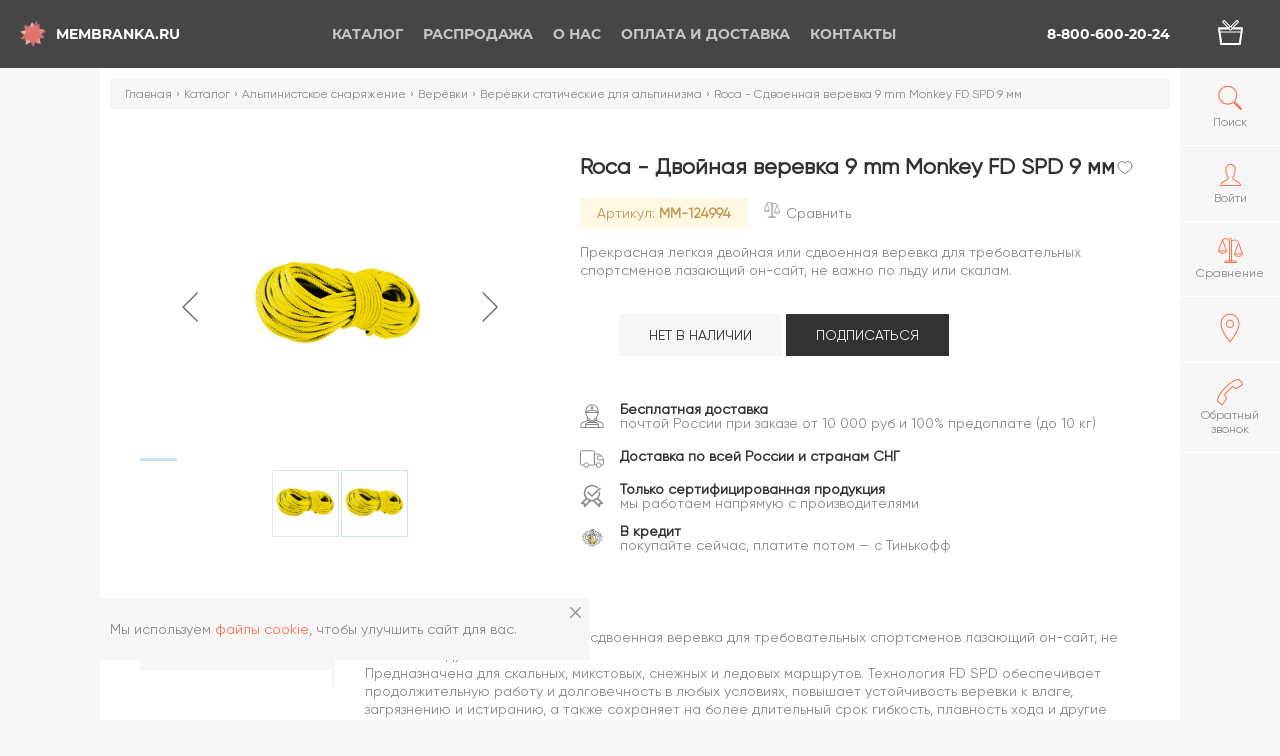

--- FILE ---
content_type: text/html; charset=UTF-8
request_url: https://membranka.ru/catalog/alpinistskoe-snaryazhenie/veryevki_1/veryevki-staticheskie-dlya-alpinizma/roca-sdvoennaya-verevka-9-mm-monkey-fd-spd-9-mm/
body_size: 35952
content:
<!DOCTYPE html><html xmlns="http://www.w3.org/1999/xhtml" lang="ru"><head><meta charset="UTF-8" /><title>Купить Roca - Двойная веревка 9 mm Monkey FD SPD 9 мм | Интернет-магазин Мембранка —  размеры, фото, цены</title>
<meta name="keywords" content="roca - сдвоенная веревка 9 mm monkey fd spd 9 мм" />
<meta name="description" content="Roca - Двойная веревка 9 mm Monkey FD SPD 9 мм по цене 19902₽ — приобрести в Мембранке с доставкой по Москве и России" />


<script data-skip-moving="true">(function(w, d, n) {var cl = "bx-core";var ht = d.documentElement;var htc = ht ? ht.className : undefined;if (htc === undefined || htc.indexOf(cl) !== -1){return;}var ua = n.userAgent;if (/(iPad;)|(iPhone;)/i.test(ua)){cl += " bx-ios";}else if (/Android/i.test(ua)){cl += " bx-android";}cl += (/(ipad|iphone|android|mobile|touch)/i.test(ua) ? " bx-touch" : " bx-no-touch");cl += w.devicePixelRatio && w.devicePixelRatio >= 2? " bx-retina": " bx-no-retina";var ieVersion = -1;if (/AppleWebKit/.test(ua)){cl += " bx-chrome";}else if ((ieVersion = getIeVersion()) > 0){cl += " bx-ie bx-ie" + ieVersion;if (ieVersion > 7 && ieVersion < 10 && !isDoctype()){cl += " bx-quirks";}}else if (/Opera/.test(ua)){cl += " bx-opera";}else if (/Gecko/.test(ua)){cl += " bx-firefox";}if (/Macintosh/i.test(ua)){cl += " bx-mac";}ht.className = htc ? htc + " " + cl : cl;function isDoctype(){if (d.compatMode){return d.compatMode == "CSS1Compat";}return d.documentElement && d.documentElement.clientHeight;}function getIeVersion(){if (/Opera/i.test(ua) || /Webkit/i.test(ua) || /Firefox/i.test(ua) || /Chrome/i.test(ua)){return -1;}var rv = -1;if (!!(w.MSStream) && !(w.ActiveXObject) && ("ActiveXObject" in w)){rv = 11;}else if (!!d.documentMode && d.documentMode >= 10){rv = 10;}else if (!!d.documentMode && d.documentMode >= 9){rv = 9;}else if (d.attachEvent && !/Opera/.test(ua)){rv = 8;}if (rv == -1 || rv == 8){var re;if (n.appName == "Microsoft Internet Explorer"){re = new RegExp("MSIE ([0-9]+[\.0-9]*)");if (re.exec(ua) != null){rv = parseFloat(RegExp.$1);}}else if (n.appName == "Netscape"){rv = 11;re = new RegExp("Trident/.*rv:([0-9]+[\.0-9]*)");if (re.exec(ua) != null){rv = parseFloat(RegExp.$1);}}}return rv;}})(window, document, navigator);</script>

<link href="/bitrix/js/intranet/intranet-common.min.css?158073715762422" type="text/css"  rel="stylesheet" />

<link href="/bitrix/js/main/popup/dist/main.popup.bundle.min.css?160760908423520" type="text/css"  rel="stylesheet" />
<link href="/bitrix/cache/css/mm/main/page_3f71d61255a67db61db3526caeb59eb5/page_3f71d61255a67db61db3526caeb59eb5_v1.css?176347802411362" type="text/css"  rel="stylesheet" />
<link href="/bitrix/panel/main/popup.min.css?151153054520704" type="text/css"  rel="stylesheet" />
<link href="/bitrix/cache/css/mm/main/template_f9eb981437f8d11f0f0ef59f04fabf22/template_f9eb981437f8d11f0f0ef59f04fabf22_v1.css?1763478024591768" type="text/css"  data-template-style="true" rel="stylesheet" />






<meta name="author" content="membranka.ru" />
<meta name="viewport" content="width=device-width, user-scalable=yes">
<meta name="yandex-verification" content="45d8669a18dac8b5" />
<link rel="shortcut icon" type="image/x-icon" href="/favicon.ico" />
<link rel="apple-touch-icon" sizes="57x57" href="/apple-icon-57x57.png">
<link rel="apple-touch-icon" sizes="60x60" href="/apple-icon-60x60.png">
<link rel="apple-touch-icon" sizes="72x72" href="/apple-icon-72x72.png">
<link rel="apple-touch-icon" sizes="76x76" href="/apple-icon-76x76.png">
<link rel="apple-touch-icon" sizes="114x114" href="/apple-icon-114x114.png">
<link rel="apple-touch-icon" sizes="120x120" href="/apple-icon-120x120.png">
<link rel="apple-touch-icon" sizes="144x144" href="/apple-icon-144x144.png">
<link rel="apple-touch-icon" sizes="152x152" href="/apple-icon-152x152.png">
<link rel="apple-touch-icon" sizes="180x180" href="/apple-icon-180x180.png">
<link rel="icon" type="image/png" sizes="192x192"  href="/android-icon-192x192.png">
<link rel="icon" type="image/png" sizes="32x32" href="/favicon-32x32.png">
<link rel="icon" type="image/png" sizes="96x96" href="/favicon-96x96.png">
<link rel="icon" type="image/png" sizes="16x16" href="/favicon-16x16.png">
<link rel="manifest" href="/manifest.json">
<meta name="msapplication-TileColor" content="#FF714E">
<meta name="msapplication-TileImage" content="/ms-icon-144x144.png">
<meta name="theme-color" content="#FF714E">

        <!-- Google Tag Manager -->
        <script data-skip-moving='true'>(function(w,d,s,l,i){w[l]=w[l]||[];w[l].push({'gtm.start':
                    new Date().getTime(),event:'gtm.js'});var f=d.getElementsByTagName(s)[0],
                j=d.createElement(s),dl=l!='dataLayer'?'&l='+l:'';j.async=true;j.src=
                'https://www.googletagmanager.com/gtm.js?id='+i+dl;f.parentNode.insertBefore(j,f);
            })(window,document,'script','dataLayer','GTM-WT2N354');</script>
        <!-- End Google Tag Manager -->
    </head>

    <body class="catalogPage alpinistskoe-snaryazheniePage veryevki_1Page veryevki-staticheskie-dlya-alpinizmaPage roca-sdvoennaya-verevka-9-mm-monkey-fd-spd-9-mmPage productPage categoriesPage"><!-- Google Tag Manager (noscript) -->
<noscript><!-- deleted by bitrix Antivirus --></noscript>
<!-- End Google Tag Manager (noscript) -->

<!-- Yandex.Metrika counter -->

<noscript><div><img src="https://mc.yandex.ru/watch/17562868" style="position:absolute; left:-9999px;" alt="" /></div></noscript>
<!-- /Yandex.Metrika counter --><div class="popup">
    <div class="popup__overlay"></div>
    <div class="popup__content">
        <div class="popup__item" id="dynamic-popup">
            <button class="popup__itemClose js-closePopup">
                <svg class="icon icon-delete">
                    <use xlink:href="#icon-delete"></use>
                </svg>
            </button>

            <div class="popup__itemTitle"></div>

            <div class="popup__itemContent">
            </div>
        </div>
    </div>
</div>
        <div class="mobileMenu__overlay"></div>
        <div class="headerGhost"></div>
        <header class="header">
            <div class="header__bg"></div>
                <a class="header__logo headerLogo" href="/">
                    <div class="headerLogo__inner">
                        <svg xmlns="http://www.w3.org/2000/svg" viewBox="0 0 97.62 100.69" class="headerLogo__icon">
    <g>
        <polygon id="svg-logo-bottom" style="fill:#e8a9a6;" points="64.46 96.73 38.63 74.85 8.47 80.73 20.92 49.99 4.22 24.52 36.41 26.55 60.76 4.8 68.44 35.09 97.62 49.35 69.83 62.54 64.46 96.73"/>
        <polygon id="svg-logo-middle" style="fill:#d96c63;" points="48.71 100.69 33.44 72.17 0 68.58 23.18 43.88 16.82 14.27 46.25 26.15 75.45 12.29 73.14 44.25 94.76 64.91 64.44 71.03 48.71 100.69"/>
        <polygon id="svg-logo-top" style="fill:#dc7a73;opacity:0.63;" points="81.3 86.12 51.23 72.06 22.22 88.39 25.32 55.31 1.71 35.26 32.7 27.87 47.4 0 65.54 26.91 95.78 31.04 75.33 53.34 81.3 86.12"/>
    </g>
</svg>                        <div class="headerLogo__text">Membranka.ru</div>
                    </div>
                </a>
            <div class="header__bars js-showMenu">
                <div class="bar"></div>
                <div class="bar"></div>
            </div>
            <nav class="header__menu headerMenu">
                <ul class="headerMenu__items headerMenuItems headerMenuItems-pages">
                    <li class="headerMenu__item headerMenuItem headerMenuItem-parent active">
                    <a href="/catalog/" class="headerMenuItem__link">
                        <svg class="icon icon-arrow headerMenuItem__icon headerMenuItem__icon-firstLevel">
                            <use xlink:href="#icon-arrow"></use>
                        </svg>Каталог                    </a>
                    <div class="headerMenuItem__submenu headerSubmenu headerSubmenu-firstLevel">
                        <div class="headerSubmenu__inner">
                            <ul class="headerSubmenu__items">
                                    <li
                        class="headerSubmenu__item headerSubmenuItem headerSubmenuItem-parent headerSubmenuItem-firstLevel hovered"
                     data-img="/thumb/250x0xIN/upload/iblock/7ad/96c0bb445a8d2dd628e11e28afa3bd47.jpg"                >
                    <a href="/catalog/alpinistskoe-snaryazhenie/" class="headerSubmenuItem__link headerSubmenuItem__link-firstLevel">
                        <svg class="icon icon-arrow headerMenuItem__icon headerMenuItem__icon-secondLevel headerSubmenuItem__icon">
                            <use xlink:href="#icon-arrow"></use>
                        </svg>Альпинистское снаряжение</a>
                                        <ul class="headerMenuItem__submenu headerSubmenu headerSubmenu-secondLevel headerSubmenu-threeColumn">
                                        <li class="headerSubmenu__item headerSubmenuItem headerSubmenuItem-secondLevel">
                    <a href="/catalog/alpinistskoe-snaryazhenie/aksessuary-alpinizma/" class="headerSubmenuItem__link headerSubmenuItem__link-secondLevel">Аксессуары альпинизма</a>
                </li>
                                <li class="headerSubmenu__item headerSubmenuItem headerSubmenuItem-secondLevel">
                    <a href="/catalog/alpinistskoe-snaryazhenie/alpinistskie-ochki_1/" class="headerSubmenuItem__link headerSubmenuItem__link-secondLevel">Альпинистские очки</a>
                </li>
                                <li class="headerSubmenu__item headerSubmenuItem headerSubmenuItem-secondLevel">
                    <a href="/catalog/alpinistskoe-snaryazhenie/amortizatory-ryvka_1/" class="headerSubmenuItem__link headerSubmenuItem__link-secondLevel">Амортизаторы рывка</a>
                </li>
                                <li class="headerSubmenu__item headerSubmenuItem headerSubmenuItem-secondLevel">
                    <a href="/catalog/alpinistskoe-snaryazhenie/ankernye-linii/" class="headerSubmenuItem__link headerSubmenuItem__link-secondLevel">Анкерные линии</a>
                </li>
                                <li class="headerSubmenu__item headerSubmenuItem headerSubmenuItem-secondLevel">
                    <a href="/catalog/alpinistskoe-snaryazhenie/blok-roliki-alpinistskie/" class="headerSubmenuItem__link headerSubmenuItem__link-secondLevel">Блок-ролики альпинистские</a>
                </li>
                                <li class="headerSubmenu__item headerSubmenuItem headerSubmenuItem-secondLevel">
                    <a href="/catalog/alpinistskoe-snaryazhenie/veryevki_1/" class="headerSubmenuItem__link headerSubmenuItem__link-secondLevel">Верёвки</a>
                </li>
                                <li class="headerSubmenu__item headerSubmenuItem headerSubmenuItem-secondLevel">
                    <a href="/catalog/alpinistskoe-snaryazhenie/vertlyugi-dlya-alpinistskikh-veryevok/" class="headerSubmenuItem__link headerSubmenuItem__link-secondLevel">Вертлюги для альпинистских верёвок</a>
                </li>
                                <li class="headerSubmenu__item headerSubmenuItem headerSubmenuItem-secondLevel">
                    <a href="/catalog/alpinistskoe-snaryazhenie/derzhateli-instrumentov/" class="headerSubmenuItem__link headerSubmenuItem__link-secondLevel">Держатели инструментов</a>
                </li>
                                <li class="headerSubmenu__item headerSubmenuItem headerSubmenuItem-secondLevel">
                    <a href="/catalog/alpinistskoe-snaryazhenie/deyzicheyny/" class="headerSubmenuItem__link headerSubmenuItem__link-secondLevel">Дэйзичейны</a>
                </li>
                                <li class="headerSubmenu__item headerSubmenuItem headerSubmenuItem-secondLevel">
                    <a href="/catalog/alpinistskoe-snaryazhenie/zazhimy-alpinistskie/" class="headerSubmenuItem__link headerSubmenuItem__link-secondLevel">Зажимы альпинистские</a>
                </li>
                                <li class="headerSubmenu__item headerSubmenuItem headerSubmenuItem-secondLevel">
                    <a href="/catalog/alpinistskoe-snaryazhenie/zatsepy-dlya-skalodromov/" class="headerSubmenuItem__link headerSubmenuItem__link-secondLevel">Зацепы для скалодромов</a>
                </li>
                                <li class="headerSubmenu__item headerSubmenuItem headerSubmenuItem-secondLevel">
                    <a href="/catalog/alpinistskoe-snaryazhenie/zashchita-ledovogo-snaryazheniya/" class="headerSubmenuItem__link headerSubmenuItem__link-secondLevel">Защита ледового снаряжения</a>
                </li>
                                <li class="headerSubmenu__item headerSubmenuItem headerSubmenuItem-secondLevel">
                    <a href="/catalog/alpinistskoe-snaryazhenie/karabiny-dlya-alpinizma/" class="headerSubmenuItem__link headerSubmenuItem__link-secondLevel">Карабины для альпинизма</a>
                </li>
                                <li class="headerSubmenu__item headerSubmenuItem headerSubmenuItem-secondLevel">
                    <a href="/catalog/alpinistskoe-snaryazhenie/kaski-alpinistskie/" class="headerSubmenuItem__link headerSubmenuItem__link-secondLevel">Каски альпинистские</a>
                </li>
                                <li class="headerSubmenu__item headerSubmenuItem headerSubmenuItem-secondLevel">
                    <a href="/catalog/alpinistskoe-snaryazhenie/knigi-ob-alpinizme/" class="headerSubmenuItem__link headerSubmenuItem__link-secondLevel">Книги об альпинизме</a>
                </li>
                                <li class="headerSubmenu__item headerSubmenuItem headerSubmenuItem-secondLevel">
                    <a href="/catalog/alpinistskoe-snaryazhenie/koshki-alpinistskie/" class="headerSubmenuItem__link headerSubmenuItem__link-secondLevel">Кошки альпинистские</a>
                </li>
                                <li class="headerSubmenu__item headerSubmenuItem headerSubmenuItem-secondLevel">
                    <a href="/catalog/alpinistskoe-snaryazhenie/kreshpady-dlya-bolderinga/" class="headerSubmenuItem__link headerSubmenuItem__link-secondLevel">Крэшпады для болдеринга</a>
                </li>
                                <li class="headerSubmenu__item headerSubmenuItem headerSubmenuItem-secondLevel">
                    <a href="/catalog/alpinistskoe-snaryazhenie/kryuchya-i-zakladki-dlya-alpinizma/" class="headerSubmenuItem__link headerSubmenuItem__link-secondLevel">Крючья и закладки для альпинизма</a>
                </li>
                                <li class="headerSubmenu__item headerSubmenuItem headerSubmenuItem-secondLevel">
                    <a href="/catalog/alpinistskoe-snaryazhenie/ledobury-dlya-alpinizma/" class="headerSubmenuItem__link headerSubmenuItem__link-secondLevel">Ледобуры для альпинизма</a>
                </li>
                                <li class="headerSubmenu__item headerSubmenuItem headerSubmenuItem-secondLevel">
                    <a href="/catalog/alpinistskoe-snaryazhenie/ledoruby-dlya-alpinizma/" class="headerSubmenuItem__link headerSubmenuItem__link-secondLevel">Ледорубы для альпинизма</a>
                </li>
                                <li class="headerSubmenu__item headerSubmenuItem headerSubmenuItem-secondLevel">
                    <a href="/catalog/alpinistskoe-snaryazhenie/lesenki-i-pedali/" class="headerSubmenuItem__link headerSubmenuItem__link-secondLevel">Лесенки и педали</a>
                </li>
                                <li class="headerSubmenu__item headerSubmenuItem headerSubmenuItem-secondLevel">
                    <a href="/catalog/alpinistskoe-snaryazhenie/magneziya-zhidkaya-i-sukhaya-dlya-skalolazaniya/" class="headerSubmenuItem__link headerSubmenuItem__link-secondLevel">Магнезия жидкая и сухая для скалолазания</a>
                </li>
                                <li class="headerSubmenu__item headerSubmenuItem headerSubmenuItem-secondLevel">
                    <a href="/catalog/alpinistskoe-snaryazhenie/meshochki-dlya-magnezii/" class="headerSubmenuItem__link headerSubmenuItem__link-secondLevel">Мешочки для магнезии</a>
                </li>
                                <li class="headerSubmenu__item headerSubmenuItem headerSubmenuItem-secondLevel">
                    <a href="/catalog/alpinistskoe-snaryazhenie/molotki-skalnye-i-proboyniki/" class="headerSubmenuItem__link headerSubmenuItem__link-secondLevel">Молотки скальные и пробойники</a>
                </li>
                                <li class="headerSubmenu__item headerSubmenuItem headerSubmenuItem-secondLevel">
                    <a href="/catalog/alpinistskoe-snaryazhenie/montazhnye-plastiny-dlya-promalpa/" class="headerSubmenuItem__link headerSubmenuItem__link-secondLevel">Монтажные пластины для промальпа</a>
                </li>
                                <li class="headerSubmenu__item headerSubmenuItem headerSubmenuItem-secondLevel">
                    <a href="/catalog/alpinistskoe-snaryazhenie/ottyazhki_2/" class="headerSubmenuItem__link headerSubmenuItem__link-secondLevel">Оттяжки</a>
                </li>
                                <li class="headerSubmenu__item headerSubmenuItem headerSubmenuItem-secondLevel">
                    <a href="/catalog/alpinistskoe-snaryazhenie/perchatki-alpinistskie_1/" class="headerSubmenuItem__link headerSubmenuItem__link-secondLevel">Перчатки альпинистские</a>
                </li>
                                <li class="headerSubmenu__item headerSubmenuItem headerSubmenuItem-secondLevel">
                    <a href="/catalog/alpinistskoe-snaryazhenie/ottyazhki-s-karabinami-dlya-skalolazaniya/" class="headerSubmenuItem__link headerSubmenuItem__link-secondLevel">Оттяжки с карабинами для скалолазания</a>
                </li>
                                <li class="headerSubmenu__item headerSubmenuItem headerSubmenuItem-secondLevel">
                    <a href="/catalog/alpinistskoe-snaryazhenie/petli-strakhovochnye/" class="headerSubmenuItem__link headerSubmenuItem__link-secondLevel">Петли страховочные</a>
                </li>
                                <li class="headerSubmenu__item headerSubmenuItem headerSubmenuItem-secondLevel">
                    <a href="/catalog/alpinistskoe-snaryazhenie/podarki-dlya-skalolazov-i-alpinistov/" class="headerSubmenuItem__link headerSubmenuItem__link-secondLevel">Подарки для скалолазов и альпинистов</a>
                </li>
                                <li class="headerSubmenu__item headerSubmenuItem headerSubmenuItem-secondLevel">
                    <a href="/catalog/alpinistskoe-snaryazhenie/protektory-gibkie-i-modulnye/" class="headerSubmenuItem__link headerSubmenuItem__link-secondLevel">Протекторы гибкие и модульные</a>
                </li>
                                <li class="headerSubmenu__item headerSubmenuItem headerSubmenuItem-secondLevel">
                    <a href="/catalog/alpinistskoe-snaryazhenie/remni-dlya-takelazhnykh-rabot/" class="headerSubmenuItem__link headerSubmenuItem__link-secondLevel">Ремни для такелажных работ</a>
                </li>
                                <li class="headerSubmenu__item headerSubmenuItem headerSubmenuItem-secondLevel">
                    <a href="/catalog/alpinistskoe-snaryazhenie/ryukzaki-dlya-alpinistskikh-veryevok/" class="headerSubmenuItem__link headerSubmenuItem__link-secondLevel">Рюкзаки для альпинистских верёвок</a>
                </li>
                                <li class="headerSubmenu__item headerSubmenuItem headerSubmenuItem-secondLevel">
                    <a href="/catalog/alpinistskoe-snaryazhenie/samostrakhovki-alpinistskie/" class="headerSubmenuItem__link headerSubmenuItem__link-secondLevel">Самостраховки альпинистские</a>
                </li>
                                <li class="headerSubmenu__item headerSubmenuItem headerSubmenuItem-secondLevel">
                    <a href="/catalog/alpinistskoe-snaryazhenie/sidushki-dlya-promalpa/" class="headerSubmenuItem__link headerSubmenuItem__link-secondLevel">Сидушки для промальпа</a>
                </li>
                                <li class="headerSubmenu__item headerSubmenuItem headerSubmenuItem-secondLevel">
                    <a href="/catalog/alpinistskoe-snaryazhenie/skalnye-tufli_1/" class="headerSubmenuItem__link headerSubmenuItem__link-secondLevel">Скальные туфли</a>
                </li>
                                <li class="headerSubmenu__item headerSubmenuItem headerSubmenuItem-secondLevel">
                    <a href="/catalog/alpinistskoe-snaryazhenie/snaryazhenie-dlya-sleklayna/" class="headerSubmenuItem__link headerSubmenuItem__link-secondLevel">Снаряжение для слэклайна</a>
                </li>
                                <li class="headerSubmenu__item headerSubmenuItem headerSubmenuItem-secondLevel">
                    <a href="/catalog/alpinistskoe-snaryazhenie/spasatelnoe-snaryazhenie_1/" class="headerSubmenuItem__link headerSubmenuItem__link-secondLevel">Спасательное снаряжение</a>
                </li>
                                <li class="headerSubmenu__item headerSubmenuItem headerSubmenuItem-secondLevel">
                    <a href="/catalog/alpinistskoe-snaryazhenie/strakhovochno-spuskovye-ustroystva-alpinistskie/" class="headerSubmenuItem__link headerSubmenuItem__link-secondLevel">Страховочно-спусковые устройства альпинистские</a>
                </li>
                                <li class="headerSubmenu__item headerSubmenuItem headerSubmenuItem-secondLevel">
                    <a href="/catalog/alpinistskoe-snaryazhenie/strakhovochnye-sistemy-dlya-alpinizma/" class="headerSubmenuItem__link headerSubmenuItem__link-secondLevel">Страховочные системы для альпинизма</a>
                </li>
                                <li class="headerSubmenu__item headerSubmenuItem headerSubmenuItem-secondLevel">
                    <a href="/catalog/alpinistskoe-snaryazhenie/stropy-dlya-alpinizma/" class="headerSubmenuItem__link headerSubmenuItem__link-secondLevel">Стропы для альпинизма</a>
                </li>
                </ul></li>                <li
                        class="headerSubmenu__item headerSubmenuItem headerSubmenuItem-parent headerSubmenuItem-firstLevel"
                     data-img="/thumb/250x0xIN/upload/iblock/ee0/bike.jpg"                >
                    <a href="/catalog/velotovary/" class="headerSubmenuItem__link headerSubmenuItem__link-firstLevel">
                        <svg class="icon icon-arrow headerMenuItem__icon headerMenuItem__icon-secondLevel headerSubmenuItem__icon">
                            <use xlink:href="#icon-arrow"></use>
                        </svg>Велотовары</a>
                                        <ul class="headerMenuItem__submenu headerSubmenu headerSubmenu-secondLevel">
                                        <li class="headerSubmenu__item headerSubmenuItem headerSubmenuItem-secondLevel">
                    <a href="/catalog/velotovary/velobagazhniki/" class="headerSubmenuItem__link headerSubmenuItem__link-secondLevel">Велобагажники</a>
                </li>
                                <li class="headerSubmenu__item headerSubmenuItem headerSubmenuItem-secondLevel">
                    <a href="/catalog/velotovary/velozamki/" class="headerSubmenuItem__link headerSubmenuItem__link-secondLevel">Велозамки</a>
                </li>
                                <li class="headerSubmenu__item headerSubmenuItem headerSubmenuItem-secondLevel">
                    <a href="/catalog/velotovary/velozapchasti/" class="headerSubmenuItem__link headerSubmenuItem__link-secondLevel">Велозапчасти</a>
                </li>
                                <li class="headerSubmenu__item headerSubmenuItem headerSubmenuItem-secondLevel">
                    <a href="/catalog/velotovary/velokresla/" class="headerSubmenuItem__link headerSubmenuItem__link-secondLevel">Велокресла</a>
                </li>
                                <li class="headerSubmenu__item headerSubmenuItem headerSubmenuItem-secondLevel">
                    <a href="/catalog/velotovary/veloperchatki_1/" class="headerSubmenuItem__link headerSubmenuItem__link-secondLevel">Велоперчатки</a>
                </li>
                                <li class="headerSubmenu__item headerSubmenuItem headerSubmenuItem-secondLevel">
                    <a href="/catalog/velotovary/veloryukzaki/" class="headerSubmenuItem__link headerSubmenuItem__link-secondLevel">Велорюкзаки</a>
                </li>
                                <li class="headerSubmenu__item headerSubmenuItem headerSubmenuItem-secondLevel">
                    <a href="/catalog/velotovary/velosumki-i-bardachki/" class="headerSubmenuItem__link headerSubmenuItem__link-secondLevel">Велосумки и бардачки</a>
                </li>
                                <li class="headerSubmenu__item headerSubmenuItem headerSubmenuItem-secondLevel">
                    <a href="/catalog/velotovary/velofonari/" class="headerSubmenuItem__link headerSubmenuItem__link-secondLevel">Велофонари</a>
                </li>
                                <li class="headerSubmenu__item headerSubmenuItem headerSubmenuItem-secondLevel">
                    <a href="/catalog/velotovary/veloshlemy/" class="headerSubmenuItem__link headerSubmenuItem__link-secondLevel">Велошлемы</a>
                </li>
                                <li class="headerSubmenu__item headerSubmenuItem headerSubmenuItem-secondLevel">
                    <a href="/catalog/velotovary/veloshlemy-dlya-detey/" class="headerSubmenuItem__link headerSubmenuItem__link-secondLevel">Велошлемы для детей</a>
                </li>
                                <li class="headerSubmenu__item headerSubmenuItem headerSubmenuItem-secondLevel">
                    <a href="/catalog/velotovary/vzroslye-velosipedy/" class="headerSubmenuItem__link headerSubmenuItem__link-secondLevel">Взрослые велосипеды</a>
                </li>
                                <li class="headerSubmenu__item headerSubmenuItem headerSubmenuItem-secondLevel">
                    <a href="/catalog/velotovary/detskie-velosipedy/" class="headerSubmenuItem__link headerSubmenuItem__link-secondLevel">Детские велосипеды</a>
                </li>
                                <li class="headerSubmenu__item headerSubmenuItem headerSubmenuItem-secondLevel">
                    <a href="/catalog/velotovary/zvonki-velosipednye/" class="headerSubmenuItem__link headerSubmenuItem__link-secondLevel">Звонки велосипедные</a>
                </li>
                                <li class="headerSubmenu__item headerSubmenuItem headerSubmenuItem-secondLevel">
                    <a href="/catalog/velotovary/longbordy/" class="headerSubmenuItem__link headerSubmenuItem__link-secondLevel">Лонгборды</a>
                </li>
                                <li class="headerSubmenu__item headerSubmenuItem headerSubmenuItem-secondLevel">
                    <a href="/catalog/velotovary/nasosy-velosipednye/" class="headerSubmenuItem__link headerSubmenuItem__link-secondLevel">Насосы велосипедные</a>
                </li>
                                <li class="headerSubmenu__item headerSubmenuItem headerSubmenuItem-secondLevel">
                    <a href="/catalog/velotovary/rolikovye-konki/" class="headerSubmenuItem__link headerSubmenuItem__link-secondLevel">Роликовые коньки</a>
                </li>
                                <li class="headerSubmenu__item headerSubmenuItem headerSubmenuItem-secondLevel">
                    <a href="/catalog/velotovary/skladnye-velosipedy/" class="headerSubmenuItem__link headerSubmenuItem__link-secondLevel">Складные велосипеды</a>
                </li>
                                <li class="headerSubmenu__item headerSubmenuItem headerSubmenuItem-secondLevel">
                    <a href="/catalog/velotovary/chekhly-dlya-velosipedov-i-mototsiklov/" class="headerSubmenuItem__link headerSubmenuItem__link-secondLevel">Чехлы для велосипедов и мотоциклов</a>
                </li>
                </ul></li>                <li
                        class="headerSubmenu__item headerSubmenuItem headerSubmenuItem-parent headerSubmenuItem-firstLevel"
                     data-img="/thumb/250x0xIN/upload/iblock/178/dff06cbbb9d99b10aafb5ea0540eb9ea.jpg"                >
                    <a href="/catalog/detskaya-sportivnaya-obuv/" class="headerSubmenuItem__link headerSubmenuItem__link-firstLevel">
                        <svg class="icon icon-arrow headerMenuItem__icon headerMenuItem__icon-secondLevel headerSubmenuItem__icon">
                            <use xlink:href="#icon-arrow"></use>
                        </svg>Детская спортивная обувь</a>
                                        <ul class="headerMenuItem__submenu headerSubmenu headerSubmenu-secondLevel headerSubmenu-oneColumn">
                                        <li class="headerSubmenu__item headerSubmenuItem headerSubmenuItem-secondLevel">
                    <a href="/catalog/detskaya-sportivnaya-obuv/demisezonnye-botinki/" class="headerSubmenuItem__link headerSubmenuItem__link-secondLevel">Демисезонные ботинки</a>
                </li>
                                <li class="headerSubmenu__item headerSubmenuItem headerSubmenuItem-secondLevel">
                    <a href="/catalog/detskaya-sportivnaya-obuv/detskie-zimnie-sapogi/" class="headerSubmenuItem__link headerSubmenuItem__link-secondLevel">Детские зимние сапоги</a>
                </li>
                                <li class="headerSubmenu__item headerSubmenuItem headerSubmenuItem-secondLevel">
                    <a href="/catalog/detskaya-sportivnaya-obuv/detskie-krossovki-i-kedy/" class="headerSubmenuItem__link headerSubmenuItem__link-secondLevel">Детские кроссовки и кеды</a>
                </li>
                                <li class="headerSubmenu__item headerSubmenuItem headerSubmenuItem-secondLevel">
                    <a href="/catalog/detskaya-sportivnaya-obuv/detskie-sandalii/" class="headerSubmenuItem__link headerSubmenuItem__link-secondLevel">Детские сандалии</a>
                </li>
                </ul></li>                <li
                        class="headerSubmenu__item headerSubmenuItem headerSubmenuItem-parent headerSubmenuItem-firstLevel"
                     data-img="/thumb/250x0xIN/upload/iblock/8b6/be381ae6107d2ab8a75996f2d19469fd.jpg"                >
                    <a href="/catalog/detskaya-sportivnaya-odezhda/" class="headerSubmenuItem__link headerSubmenuItem__link-firstLevel">
                        <svg class="icon icon-arrow headerMenuItem__icon headerMenuItem__icon-secondLevel headerSubmenuItem__icon">
                            <use xlink:href="#icon-arrow"></use>
                        </svg>Детская спортивная одежда</a>
                                        <ul class="headerMenuItem__submenu headerSubmenu headerSubmenu-secondLevel headerSubmenu-oneColumn">
                                        <li class="headerSubmenu__item headerSubmenuItem headerSubmenuItem-secondLevel">
                    <a href="/catalog/detskaya-sportivnaya-odezhda/detskie-kostyumy-kombinezony/" class="headerSubmenuItem__link headerSubmenuItem__link-secondLevel">Детские костюмы  комбинезоны</a>
                </li>
                                <li class="headerSubmenu__item headerSubmenuItem headerSubmenuItem-secondLevel">
                    <a href="/catalog/detskaya-sportivnaya-odezhda/detskie-plavatelnye-kupalniki/" class="headerSubmenuItem__link headerSubmenuItem__link-secondLevel">Детские плавательные купальники</a>
                </li>
                                <li class="headerSubmenu__item headerSubmenuItem headerSubmenuItem-secondLevel">
                    <a href="/catalog/detskaya-sportivnaya-odezhda/detskie-sportivnye-bryuki/" class="headerSubmenuItem__link headerSubmenuItem__link-secondLevel">Детские спортивные брюки</a>
                </li>
                                <li class="headerSubmenu__item headerSubmenuItem headerSubmenuItem-secondLevel">
                    <a href="/catalog/detskaya-sportivnaya-odezhda/detskie-sportivnye-kurtki/" class="headerSubmenuItem__link headerSubmenuItem__link-secondLevel">Детские спортивные куртки</a>
                </li>
                                <li class="headerSubmenu__item headerSubmenuItem headerSubmenuItem-secondLevel">
                    <a href="/catalog/detskaya-sportivnaya-odezhda/detskie-sportivnye-futbolki/" class="headerSubmenuItem__link headerSubmenuItem__link-secondLevel">Детские спортивные футболки</a>
                </li>
                                <li class="headerSubmenu__item headerSubmenuItem headerSubmenuItem-secondLevel">
                    <a href="/catalog/detskaya-sportivnaya-odezhda/detskie-yubki-i-platya/" class="headerSubmenuItem__link headerSubmenuItem__link-secondLevel">Детские юбки и платья</a>
                </li>
                                <li class="headerSubmenu__item headerSubmenuItem headerSubmenuItem-secondLevel">
                    <a href="/catalog/detskaya-sportivnaya-odezhda/detskoe-termobelye/" class="headerSubmenuItem__link headerSubmenuItem__link-secondLevel">Детское термобельё</a>
                </li>
                                <li class="headerSubmenu__item headerSubmenuItem headerSubmenuItem-secondLevel">
                    <a href="/catalog/detskaya-sportivnaya-odezhda/detskie-shapki-perchatki-noski/" class="headerSubmenuItem__link headerSubmenuItem__link-secondLevel">Детские шапки, перчатки, носки</a>
                </li>
                </ul></li>                <li
                        class="headerSubmenu__item headerSubmenuItem headerSubmenuItem-parent headerSubmenuItem-firstLevel"
                     data-img="/thumb/250x0xIN/upload/iblock/aa2/c45df0fd15eac0999db0d6d952f18785.jpg"                >
                    <a href="/catalog/zhenskaya-sportivnaya-obuv/" class="headerSubmenuItem__link headerSubmenuItem__link-firstLevel">
                        <svg class="icon icon-arrow headerMenuItem__icon headerMenuItem__icon-secondLevel headerSubmenuItem__icon">
                            <use xlink:href="#icon-arrow"></use>
                        </svg>Женская спортивная обувь</a>
                                        <ul class="headerMenuItem__submenu headerSubmenu headerSubmenu-secondLevel headerSubmenu-oneColumn">
                                        <li class="headerSubmenu__item headerSubmenuItem headerSubmenuItem-secondLevel">
                    <a href="/catalog/zhenskaya-sportivnaya-obuv/zhenskie-domashnie-tapochki/" class="headerSubmenuItem__link headerSubmenuItem__link-secondLevel">Женские домашние тапочки</a>
                </li>
                                <li class="headerSubmenu__item headerSubmenuItem headerSubmenuItem-secondLevel">
                    <a href="/catalog/zhenskaya-sportivnaya-obuv/zhenskie-zimnie-sapogi/" class="headerSubmenuItem__link headerSubmenuItem__link-secondLevel">Женские зимние сапоги</a>
                </li>
                                <li class="headerSubmenu__item headerSubmenuItem headerSubmenuItem-secondLevel">
                    <a href="/catalog/zhenskaya-sportivnaya-obuv/zhenskie-rezinovye-sapogi/" class="headerSubmenuItem__link headerSubmenuItem__link-secondLevel">Женские резиновые сапоги</a>
                </li>
                                <li class="headerSubmenu__item headerSubmenuItem headerSubmenuItem-secondLevel">
                    <a href="/catalog/zhenskaya-sportivnaya-obuv/zhenskie-sandalii/" class="headerSubmenuItem__link headerSubmenuItem__link-secondLevel">Женские сандалии</a>
                </li>
                                <li class="headerSubmenu__item headerSubmenuItem headerSubmenuItem-secondLevel">
                    <a href="/catalog/zhenskaya-sportivnaya-obuv/zhenskie-sportivnye-botinki/" class="headerSubmenuItem__link headerSubmenuItem__link-secondLevel">Женские спортивные ботинки</a>
                </li>
                                <li class="headerSubmenu__item headerSubmenuItem headerSubmenuItem-secondLevel">
                    <a href="/catalog/zhenskaya-sportivnaya-obuv/zhenskie-sportivnye-krossovki/" class="headerSubmenuItem__link headerSubmenuItem__link-secondLevel">Женские спортивные кроссовки</a>
                </li>
                </ul></li>                <li
                        class="headerSubmenu__item headerSubmenuItem headerSubmenuItem-parent headerSubmenuItem-firstLevel"
                     data-img="/thumb/250x0xIN/upload/iblock/f23/095d9a5560d6b036d7f82df3bc0d570a.jpg"                >
                    <a href="/catalog/zhenskaya-sportivnaya-odezhda/" class="headerSubmenuItem__link headerSubmenuItem__link-firstLevel">
                        <svg class="icon icon-arrow headerMenuItem__icon headerMenuItem__icon-secondLevel headerSubmenuItem__icon">
                            <use xlink:href="#icon-arrow"></use>
                        </svg>Женская спортивная одежда</a>
                                        <ul class="headerMenuItem__submenu headerSubmenu headerSubmenu-secondLevel">
                                        <li class="headerSubmenu__item headerSubmenuItem headerSubmenuItem-secondLevel">
                    <a href="/catalog/zhenskaya-sportivnaya-odezhda/zhenskie-dzhempery-tolstovki-svitery/" class="headerSubmenuItem__link headerSubmenuItem__link-secondLevel">Женские джемперы, толстовки, свитеры</a>
                </li>
                                <li class="headerSubmenu__item headerSubmenuItem headerSubmenuItem-secondLevel">
                    <a href="/catalog/zhenskaya-sportivnaya-odezhda/zhenskie-zimnie-zhilety/" class="headerSubmenuItem__link headerSubmenuItem__link-secondLevel">Женские зимние жилеты</a>
                </li>
                                <li class="headerSubmenu__item headerSubmenuItem headerSubmenuItem-secondLevel">
                    <a href="/catalog/zhenskaya-sportivnaya-odezhda/zhenskie-kostyumy-i-kombinezony/" class="headerSubmenuItem__link headerSubmenuItem__link-secondLevel">Женские костюмы и комбинезоны</a>
                </li>
                                <li class="headerSubmenu__item headerSubmenuItem headerSubmenuItem-secondLevel">
                    <a href="/catalog/zhenskaya-sportivnaya-odezhda/zhenskie-kupalniki/" class="headerSubmenuItem__link headerSubmenuItem__link-secondLevel">Женские купальники</a>
                </li>
                                <li class="headerSubmenu__item headerSubmenuItem headerSubmenuItem-secondLevel">
                    <a href="/catalog/zhenskaya-sportivnaya-odezhda/zhenskie-rubashki/" class="headerSubmenuItem__link headerSubmenuItem__link-secondLevel">Женские рубашки</a>
                </li>
                                <li class="headerSubmenu__item headerSubmenuItem headerSubmenuItem-secondLevel">
                    <a href="/catalog/zhenskaya-sportivnaya-odezhda/zhenskie-sportivnye-bryuki/" class="headerSubmenuItem__link headerSubmenuItem__link-secondLevel">Женские спортивные брюки</a>
                </li>
                                <li class="headerSubmenu__item headerSubmenuItem headerSubmenuItem-secondLevel">
                    <a href="/catalog/zhenskaya-sportivnaya-odezhda/zhenskie-sportivnye-kurtki/" class="headerSubmenuItem__link headerSubmenuItem__link-secondLevel">Женские спортивные куртки</a>
                </li>
                                <li class="headerSubmenu__item headerSubmenuItem headerSubmenuItem-secondLevel">
                    <a href="/catalog/zhenskaya-sportivnaya-odezhda/zhenskie-futbolki/" class="headerSubmenuItem__link headerSubmenuItem__link-secondLevel">Женские футболки</a>
                </li>
                                <li class="headerSubmenu__item headerSubmenuItem headerSubmenuItem-secondLevel">
                    <a href="/catalog/zhenskaya-sportivnaya-odezhda/zhenskoe-termobele/" class="headerSubmenuItem__link headerSubmenuItem__link-secondLevel">Женское термобелье</a>
                </li>
                                <li class="headerSubmenu__item headerSubmenuItem headerSubmenuItem-secondLevel">
                    <a href="/catalog/zhenskaya-sportivnaya-odezhda/mayki-i-topy-dlya-fitnesa/" class="headerSubmenuItem__link headerSubmenuItem__link-secondLevel">Майки и топы для фитнеса</a>
                </li>
                                <li class="headerSubmenu__item headerSubmenuItem headerSubmenuItem-secondLevel">
                    <a href="/catalog/zhenskaya-sportivnaya-odezhda/yubki-i-platya/" class="headerSubmenuItem__link headerSubmenuItem__link-secondLevel">Юбки и платья</a>
                </li>
                </ul></li>                <li
                        class="headerSubmenu__item headerSubmenuItem headerSubmenuItem-parent headerSubmenuItem-firstLevel"
                     data-img="/thumb/250x0xIN/upload/iblock/1fd/moto.jpg"                >
                    <a href="/catalog/motozapchasti/" class="headerSubmenuItem__link headerSubmenuItem__link-firstLevel">
                        <svg class="icon icon-arrow headerMenuItem__icon headerMenuItem__icon-secondLevel headerSubmenuItem__icon">
                            <use xlink:href="#icon-arrow"></use>
                        </svg>Мотозапчасти</a>
                                        <ul class="headerMenuItem__submenu headerSubmenu headerSubmenu-secondLevel headerSubmenu-oneColumn">
                                        <li class="headerSubmenu__item headerSubmenuItem headerSubmenuItem-secondLevel">
                    <a href="/catalog/motozapchasti/vozdushnye-filtry/" class="headerSubmenuItem__link headerSubmenuItem__link-secondLevel">Воздушные фильтры</a>
                </li>
                                <li class="headerSubmenu__item headerSubmenuItem headerSubmenuItem-secondLevel">
                    <a href="/catalog/motozapchasti/maslyanye-filtry/" class="headerSubmenuItem__link headerSubmenuItem__link-secondLevel">Масляные фильтры</a>
                </li>
                                <li class="headerSubmenu__item headerSubmenuItem headerSubmenuItem-secondLevel">
                    <a href="/catalog/motozapchasti/motoaksessuary/" class="headerSubmenuItem__link headerSubmenuItem__link-secondLevel">Мотоаксессуары</a>
                </li>
                                <li class="headerSubmenu__item headerSubmenuItem headerSubmenuItem-secondLevel">
                    <a href="/catalog/motozapchasti/motoruchki/" class="headerSubmenuItem__link headerSubmenuItem__link-secondLevel">Моторучки</a>
                </li>
                                <li class="headerSubmenu__item headerSubmenuItem headerSubmenuItem-secondLevel">
                    <a href="/catalog/motozapchasti/tormoznye-kolodki-dlya-mototsikla/" class="headerSubmenuItem__link headerSubmenuItem__link-secondLevel">Тормозные колодки для мотоцикла</a>
                </li>
                                <li class="headerSubmenu__item headerSubmenuItem headerSubmenuItem-secondLevel">
                    <a href="/catalog/motozapchasti/chekhly-dlya-motosnaryazheniya/" class="headerSubmenuItem__link headerSubmenuItem__link-secondLevel">Чехлы для мотоснаряжения</a>
                </li>
                </ul></li>                <li
                        class="headerSubmenu__item headerSubmenuItem headerSubmenuItem-parent headerSubmenuItem-firstLevel"
                     data-img="/thumb/250x0xIN/upload/iblock/bc4/9043b31b4473d9cbe1068f90d5d013f4.jpg"                >
                    <a href="/catalog/muzhskaya-odezhda/" class="headerSubmenuItem__link headerSubmenuItem__link-firstLevel">
                        <svg class="icon icon-arrow headerMenuItem__icon headerMenuItem__icon-secondLevel headerSubmenuItem__icon">
                            <use xlink:href="#icon-arrow"></use>
                        </svg>Мужская одежда</a>
                                        <ul class="headerMenuItem__submenu headerSubmenu headerSubmenu-secondLevel">
                                        <li class="headerSubmenu__item headerSubmenuItem headerSubmenuItem-secondLevel">
                    <a href="/catalog/muzhskaya-odezhda/dzhempery-tolstovki-svitery/" class="headerSubmenuItem__link headerSubmenuItem__link-secondLevel">Джемперы, толстовки, свитеры</a>
                </li>
                                <li class="headerSubmenu__item headerSubmenuItem headerSubmenuItem-secondLevel">
                    <a href="/catalog/muzhskaya-odezhda/muzhskaya-odezhda-s-podogrevom/" class="headerSubmenuItem__link headerSubmenuItem__link-secondLevel">Мужская одежда с подогревом</a>
                </li>
                                <li class="headerSubmenu__item headerSubmenuItem headerSubmenuItem-secondLevel">
                    <a href="/catalog/muzhskaya-odezhda/muzhskie-bryuki/" class="headerSubmenuItem__link headerSubmenuItem__link-secondLevel">Мужские брюки</a>
                </li>
                                <li class="headerSubmenu__item headerSubmenuItem headerSubmenuItem-secondLevel">
                    <a href="/catalog/muzhskaya-odezhda/muzhskie-sportivnye-zhilety/" class="headerSubmenuItem__link headerSubmenuItem__link-secondLevel">Мужские спортивные жилеты</a>
                </li>
                                <li class="headerSubmenu__item headerSubmenuItem headerSubmenuItem-secondLevel">
                    <a href="/catalog/muzhskaya-odezhda/muzhskie-sportivnye-kostyumy/" class="headerSubmenuItem__link headerSubmenuItem__link-secondLevel">Мужские спортивные костюмы</a>
                </li>
                                <li class="headerSubmenu__item headerSubmenuItem headerSubmenuItem-secondLevel">
                    <a href="/catalog/muzhskaya-odezhda/muzhskie-sportivnye-kurtki/" class="headerSubmenuItem__link headerSubmenuItem__link-secondLevel">Мужские спортивные куртки</a>
                </li>
                                <li class="headerSubmenu__item headerSubmenuItem headerSubmenuItem-secondLevel">
                    <a href="/catalog/muzhskaya-odezhda/muzhskie-sportivnye-plavki/" class="headerSubmenuItem__link headerSubmenuItem__link-secondLevel">Мужские спортивные плавки</a>
                </li>
                                <li class="headerSubmenu__item headerSubmenuItem headerSubmenuItem-secondLevel">
                    <a href="/catalog/muzhskaya-odezhda/muzhskie-sportivnye-rubashki/" class="headerSubmenuItem__link headerSubmenuItem__link-secondLevel">Мужские спортивные рубашки</a>
                </li>
                                <li class="headerSubmenu__item headerSubmenuItem headerSubmenuItem-secondLevel">
                    <a href="/catalog/muzhskaya-odezhda/muzhskie-futbolki-i-dzhersi/" class="headerSubmenuItem__link headerSubmenuItem__link-secondLevel">Мужские футболки и джерси</a>
                </li>
                                <li class="headerSubmenu__item headerSubmenuItem headerSubmenuItem-secondLevel">
                    <a href="/catalog/muzhskaya-odezhda/termobele-muzhskoe/" class="headerSubmenuItem__link headerSubmenuItem__link-secondLevel">Термобелье мужское</a>
                </li>
                </ul></li>                <li
                        class="headerSubmenu__item headerSubmenuItem headerSubmenuItem-parent headerSubmenuItem-firstLevel"
                     data-img="/thumb/250x0xIN/upload/iblock/327/95eabc5709566d82a12274752718fbf1.jpg"                >
                    <a href="/catalog/muzhskaya-sportivnaya-obuv/" class="headerSubmenuItem__link headerSubmenuItem__link-firstLevel">
                        <svg class="icon icon-arrow headerMenuItem__icon headerMenuItem__icon-secondLevel headerSubmenuItem__icon">
                            <use xlink:href="#icon-arrow"></use>
                        </svg>Мужская спортивная обувь</a>
                                        <ul class="headerMenuItem__submenu headerSubmenu headerSubmenu-secondLevel">
                                        <li class="headerSubmenu__item headerSubmenuItem headerSubmenuItem-secondLevel">
                    <a href="/catalog/muzhskaya-sportivnaya-obuv/akvashuzy-muzhskie/" class="headerSubmenuItem__link headerSubmenuItem__link-secondLevel">Аквашузы мужские</a>
                </li>
                                <li class="headerSubmenu__item headerSubmenuItem headerSubmenuItem-secondLevel">
                    <a href="/catalog/muzhskaya-sportivnaya-obuv/muzhskaya-obuv-dlya-rybalki/" class="headerSubmenuItem__link headerSubmenuItem__link-secondLevel">Мужская обувь для рыбалки</a>
                </li>
                                <li class="headerSubmenu__item headerSubmenuItem headerSubmenuItem-secondLevel">
                    <a href="/catalog/muzhskaya-sportivnaya-obuv/muzhskie-alpinistskie-botinki/" class="headerSubmenuItem__link headerSubmenuItem__link-secondLevel">Мужские альпинистские ботинки</a>
                </li>
                                <li class="headerSubmenu__item headerSubmenuItem headerSubmenuItem-secondLevel">
                    <a href="/catalog/muzhskaya-sportivnaya-obuv/muzhskie-zimnie-botinki/" class="headerSubmenuItem__link headerSubmenuItem__link-secondLevel">Мужские зимние ботинки</a>
                </li>
                                <li class="headerSubmenu__item headerSubmenuItem headerSubmenuItem-secondLevel">
                    <a href="/catalog/muzhskaya-sportivnaya-obuv/muzhskie-zimnie-sapogi/" class="headerSubmenuItem__link headerSubmenuItem__link-secondLevel">Мужские зимние сапоги</a>
                </li>
                                <li class="headerSubmenu__item headerSubmenuItem headerSubmenuItem-secondLevel">
                    <a href="/catalog/muzhskaya-sportivnaya-obuv/muzhskie-kedy/" class="headerSubmenuItem__link headerSubmenuItem__link-secondLevel">Мужские кеды</a>
                </li>
                                <li class="headerSubmenu__item headerSubmenuItem headerSubmenuItem-secondLevel">
                    <a href="/catalog/muzhskaya-sportivnaya-obuv/muzhskie-neoprenovye-botinki-/" class="headerSubmenuItem__link headerSubmenuItem__link-secondLevel">Мужские неопреновые ботинки </a>
                </li>
                                <li class="headerSubmenu__item headerSubmenuItem headerSubmenuItem-secondLevel">
                    <a href="/catalog/muzhskaya-sportivnaya-obuv/muzhskie-sandalii/" class="headerSubmenuItem__link headerSubmenuItem__link-secondLevel">Мужские сандалии</a>
                </li>
                                <li class="headerSubmenu__item headerSubmenuItem headerSubmenuItem-secondLevel">
                    <a href="/catalog/muzhskaya-sportivnaya-obuv/muzhskie-sportivnye-krossovki/" class="headerSubmenuItem__link headerSubmenuItem__link-secondLevel">Мужские спортивные кроссовки</a>
                </li>
                                <li class="headerSubmenu__item headerSubmenuItem headerSubmenuItem-secondLevel">
                    <a href="/catalog/muzhskaya-sportivnaya-obuv/muzhskie-tapochki/" class="headerSubmenuItem__link headerSubmenuItem__link-secondLevel">Мужские тапочки</a>
                </li>
                                <li class="headerSubmenu__item headerSubmenuItem headerSubmenuItem-secondLevel">
                    <a href="/catalog/muzhskaya-sportivnaya-obuv/muzhskie-turisticheskie-botinki/" class="headerSubmenuItem__link headerSubmenuItem__link-secondLevel">Мужские туристические ботинки</a>
                </li>
                </ul></li>                <li
                        class="headerSubmenu__item headerSubmenuItem headerSubmenuItem-parent headerSubmenuItem-firstLevel"
                     data-img="/thumb/250x0xIN/upload/iblock/644/sky.jpg"                >
                    <a href="/catalog/parashyutnoe-snaryazhenie/" class="headerSubmenuItem__link headerSubmenuItem__link-firstLevel">
                        <svg class="icon icon-arrow headerMenuItem__icon headerMenuItem__icon-secondLevel headerSubmenuItem__icon">
                            <use xlink:href="#icon-arrow"></use>
                        </svg>Парашютное снаряжение</a>
                                        <ul class="headerMenuItem__submenu headerSubmenu headerSubmenu-secondLevel headerSubmenu-oneColumn">
                                        <li class="headerSubmenu__item headerSubmenuItem headerSubmenuItem-secondLevel">
                    <a href="/catalog/parashyutnoe-snaryazhenie/vysotomery-i-pishchalki/" class="headerSubmenuItem__link headerSubmenuItem__link-secondLevel">Высотомеры и пищалки</a>
                </li>
                                <li class="headerSubmenu__item headerSubmenuItem headerSubmenuItem-secondLevel">
                    <a href="/catalog/parashyutnoe-snaryazhenie/parashyutnye-kombinezony/" class="headerSubmenuItem__link headerSubmenuItem__link-secondLevel">Парашютные комбинезоны</a>
                </li>
                                <li class="headerSubmenu__item headerSubmenuItem headerSubmenuItem-secondLevel">
                    <a href="/catalog/parashyutnoe-snaryazhenie/parashyutnye-shlemy/" class="headerSubmenuItem__link headerSubmenuItem__link-secondLevel">Парашютные шлемы</a>
                </li>
                                <li class="headerSubmenu__item headerSubmenuItem headerSubmenuItem-secondLevel">
                    <a href="/catalog/parashyutnoe-snaryazhenie/ryukzaki-dlya-parashyutnogo-snaryazheniya/" class="headerSubmenuItem__link headerSubmenuItem__link-secondLevel">Рюкзаки для парашютного снаряжения</a>
                </li>
                </ul></li>                <li
                        class="headerSubmenu__item headerSubmenuItem headerSubmenuItem-parent headerSubmenuItem-firstLevel"
                     data-img="/thumb/250x0xIN/upload/iblock/927/bagpack.jpg"                >
                    <a href="/catalog/ryukzaki_3/" class="headerSubmenuItem__link headerSubmenuItem__link-firstLevel">
                        <svg class="icon icon-arrow headerMenuItem__icon headerMenuItem__icon-secondLevel headerSubmenuItem__icon">
                            <use xlink:href="#icon-arrow"></use>
                        </svg>Рюкзаки</a>
                                        <ul class="headerMenuItem__submenu headerSubmenu headerSubmenu-secondLevel headerSubmenu-oneColumn">
                                        <li class="headerSubmenu__item headerSubmenuItem headerSubmenuItem-secondLevel">
                    <a href="/catalog/ryukzaki_3/aksessuary-i-zapchasti-k-ryukzakam/" class="headerSubmenuItem__link headerSubmenuItem__link-secondLevel">Аксессуары и запчасти к рюкзакам</a>
                </li>
                                <li class="headerSubmenu__item headerSubmenuItem headerSubmenuItem-secondLevel">
                    <a href="/catalog/ryukzaki_3/germoryukzaki/" class="headerSubmenuItem__link headerSubmenuItem__link-secondLevel">Герморюкзаки</a>
                </li>
                                <li class="headerSubmenu__item headerSubmenuItem headerSubmenuItem-secondLevel">
                    <a href="/catalog/ryukzaki_3/detskie-ryukzaki_1/" class="headerSubmenuItem__link headerSubmenuItem__link-secondLevel">Детские рюкзаки</a>
                </li>
                                <li class="headerSubmenu__item headerSubmenuItem headerSubmenuItem-secondLevel">
                    <a href="/catalog/ryukzaki_3/ryukzaki-dlya-perenoski-detey/" class="headerSubmenuItem__link headerSubmenuItem__link-secondLevel">Рюкзаки для переноски детей</a>
                </li>
                                <li class="headerSubmenu__item headerSubmenuItem headerSubmenuItem-secondLevel">
                    <a href="/catalog/ryukzaki_3/ryukzaki-s-zashchitoy-spiny/" class="headerSubmenuItem__link headerSubmenuItem__link-secondLevel">Рюкзаки с защитой спины</a>
                </li>
                                <li class="headerSubmenu__item headerSubmenuItem headerSubmenuItem-secondLevel">
                    <a href="/catalog/ryukzaki_3/ryukzaki-sportivnye/" class="headerSubmenuItem__link headerSubmenuItem__link-secondLevel">Рюкзаки спортивные</a>
                </li>
                                <li class="headerSubmenu__item headerSubmenuItem headerSubmenuItem-secondLevel">
                    <a href="/catalog/ryukzaki_3/ryukzaki-stulya/" class="headerSubmenuItem__link headerSubmenuItem__link-secondLevel">Рюкзаки-стулья</a>
                </li>
                                <li class="headerSubmenu__item headerSubmenuItem headerSubmenuItem-secondLevel">
                    <a href="/catalog/ryukzaki_3/chekhly-nakidki-dlya-ryukzakov/" class="headerSubmenuItem__link headerSubmenuItem__link-secondLevel">Чехлы/накидки для рюкзаков</a>
                </li>
                </ul></li>                <li
                        class="headerSubmenu__item headerSubmenuItem headerSubmenuItem-parent headerSubmenuItem-firstLevel"
                     data-img="/thumb/250x0xIN/upload/iblock/9e8/kait.jpg"                >
                    <a href="/catalog/snaryazhenie-dlya-vodnogo-turizma/" class="headerSubmenuItem__link headerSubmenuItem__link-firstLevel">
                        <svg class="icon icon-arrow headerMenuItem__icon headerMenuItem__icon-secondLevel headerSubmenuItem__icon">
                            <use xlink:href="#icon-arrow"></use>
                        </svg>Снаряжение для водного туризма</a>
                                        <ul class="headerMenuItem__submenu headerSubmenu headerSubmenu-secondLevel">
                                        <li class="headerSubmenu__item headerSubmenuItem headerSubmenuItem-secondLevel">
                    <a href="/catalog/snaryazhenie-dlya-vodnogo-turizma/aksessuary-dlya-vodnogo-sporta/" class="headerSubmenuItem__link headerSubmenuItem__link-secondLevel">Аксессуары для водного спорта</a>
                </li>
                                <li class="headerSubmenu__item headerSubmenuItem headerSubmenuItem-secondLevel">
                    <a href="/catalog/snaryazhenie-dlya-vodnogo-turizma/golovnye-ubory-dlya-vodnogo-sporta/" class="headerSubmenuItem__link headerSubmenuItem__link-secondLevel">Головные уборы для водного спорта</a>
                </li>
                                <li class="headerSubmenu__item headerSubmenuItem headerSubmenuItem-secondLevel">
                    <a href="/catalog/snaryazhenie-dlya-vodnogo-turizma/katamarany-i-baydarki/" class="headerSubmenuItem__link headerSubmenuItem__link-secondLevel">Катамараны и байдарки</a>
                </li>
                                <li class="headerSubmenu__item headerSubmenuItem headerSubmenuItem-secondLevel">
                    <a href="/catalog/snaryazhenie-dlya-vodnogo-turizma/mokrye-gidrokostyumy_1/" class="headerSubmenuItem__link headerSubmenuItem__link-secondLevel">Мокрые гидрокостюмы</a>
                </li>
                                <li class="headerSubmenu__item headerSubmenuItem headerSubmenuItem-secondLevel">
                    <a href="/catalog/snaryazhenie-dlya-vodnogo-turizma/naduvnye-lodki/" class="headerSubmenuItem__link headerSubmenuItem__link-secondLevel">Надувные лодки</a>
                </li>
                                <li class="headerSubmenu__item headerSubmenuItem headerSubmenuItem-secondLevel">
                    <a href="/catalog/snaryazhenie-dlya-vodnogo-turizma/naduvnye-tovary/" class="headerSubmenuItem__link headerSubmenuItem__link-secondLevel">Надувные товары</a>
                </li>
                                <li class="headerSubmenu__item headerSubmenuItem headerSubmenuItem-secondLevel">
                    <a href="/catalog/snaryazhenie-dlya-vodnogo-turizma/ochki-dlya-plavaniya/" class="headerSubmenuItem__link headerSubmenuItem__link-secondLevel">Очки для плавания</a>
                </li>
                                <li class="headerSubmenu__item headerSubmenuItem headerSubmenuItem-secondLevel">
                    <a href="/catalog/snaryazhenie-dlya-vodnogo-turizma/perchatki-dlya-vodnogo-sporta_1/" class="headerSubmenuItem__link headerSubmenuItem__link-secondLevel">Перчатки для водного спорта</a>
                </li>
                                <li class="headerSubmenu__item headerSubmenuItem headerSubmenuItem-secondLevel">
                    <a href="/catalog/snaryazhenie-dlya-vodnogo-turizma/professionalnye-spasatelnye-zhilety/" class="headerSubmenuItem__link headerSubmenuItem__link-secondLevel">Профессиональные спасательные жилеты</a>
                </li>
                                <li class="headerSubmenu__item headerSubmenuItem headerSubmenuItem-secondLevel">
                    <a href="/catalog/snaryazhenie-dlya-vodnogo-turizma/snaryazhenie-dlya-vindsyerfinga/" class="headerSubmenuItem__link headerSubmenuItem__link-secondLevel">Снаряжение для виндсёрфинга</a>
                </li>
                                <li class="headerSubmenu__item headerSubmenuItem headerSubmenuItem-secondLevel">
                    <a href="/catalog/snaryazhenie-dlya-vodnogo-turizma/snaryazhenie-dlya-dayvinga/" class="headerSubmenuItem__link headerSubmenuItem__link-secondLevel">Снаряжение для дайвинга</a>
                </li>
                                <li class="headerSubmenu__item headerSubmenuItem headerSubmenuItem-secondLevel">
                    <a href="/catalog/snaryazhenie-dlya-vodnogo-turizma/spasatelnye-krugi/" class="headerSubmenuItem__link headerSubmenuItem__link-secondLevel">Спасательные круги</a>
                </li>
                                <li class="headerSubmenu__item headerSubmenuItem headerSubmenuItem-secondLevel">
                    <a href="/catalog/snaryazhenie-dlya-vodnogo-turizma/sukhie-gidrokostyumy_1/" class="headerSubmenuItem__link headerSubmenuItem__link-secondLevel">Сухие гидрокостюмы</a>
                </li>
                                <li class="headerSubmenu__item headerSubmenuItem headerSubmenuItem-secondLevel">
                    <a href="/catalog/snaryazhenie-dlya-vodnogo-turizma/tovary-dlya-veykboardinga/" class="headerSubmenuItem__link headerSubmenuItem__link-secondLevel">Товары для вэйкбоардинга</a>
                </li>
                                <li class="headerSubmenu__item headerSubmenuItem headerSubmenuItem-secondLevel">
                    <a href="/catalog/snaryazhenie-dlya-vodnogo-turizma/tovary-dlya-kaytserfinga/" class="headerSubmenuItem__link headerSubmenuItem__link-secondLevel">Товары для кайтсерфинга</a>
                </li>
                                <li class="headerSubmenu__item headerSubmenuItem headerSubmenuItem-secondLevel">
                    <a href="/catalog/snaryazhenie-dlya-vodnogo-turizma/futbolki-iz-laykry/" class="headerSubmenuItem__link headerSubmenuItem__link-secondLevel">Футболки из лайкры</a>
                </li>
                </ul></li>                <li
                        class="headerSubmenu__item headerSubmenuItem headerSubmenuItem-parent headerSubmenuItem-firstLevel"
                                    >
                    <a href="/catalog/sportivnye-aksessuary/" class="headerSubmenuItem__link headerSubmenuItem__link-firstLevel">
                        <svg class="icon icon-arrow headerMenuItem__icon headerMenuItem__icon-secondLevel headerSubmenuItem__icon">
                            <use xlink:href="#icon-arrow"></use>
                        </svg>Спортивные аксессуары</a>
                                        <ul class="headerMenuItem__submenu headerSubmenu headerSubmenu-secondLevel">
                                        <li class="headerSubmenu__item headerSubmenuItem headerSubmenuItem-secondLevel">
                    <a href="/catalog/sportivnye-aksessuary/cportivnye-remni/" class="headerSubmenuItem__link headerSubmenuItem__link-secondLevel">Cпортивные ремни</a>
                </li>
                                <li class="headerSubmenu__item headerSubmenuItem headerSubmenuItem-secondLevel">
                    <a href="/catalog/sportivnye-aksessuary/alpinistskie-ochki/" class="headerSubmenuItem__link headerSubmenuItem__link-secondLevel">Альпинистские очки</a>
                </li>
                                <li class="headerSubmenu__item headerSubmenuItem headerSubmenuItem-secondLevel">
                    <a href="/catalog/sportivnye-aksessuary/gamashi-bakhily-fonariki/" class="headerSubmenuItem__link headerSubmenuItem__link-secondLevel">Гамаши, бахилы, фонарики</a>
                </li>
                                <li class="headerSubmenu__item headerSubmenuItem headerSubmenuItem-secondLevel">
                    <a href="/catalog/sportivnye-aksessuary/perchatki-i-rukavitsy/" class="headerSubmenuItem__link headerSubmenuItem__link-secondLevel">Перчатки и рукавицы</a>
                </li>
                                <li class="headerSubmenu__item headerSubmenuItem headerSubmenuItem-secondLevel">
                    <a href="/catalog/sportivnye-aksessuary/propitki-dlya-odezhdy-i-obuvi/" class="headerSubmenuItem__link headerSubmenuItem__link-secondLevel">Пропитки для одежды и обуви</a>
                </li>
                                <li class="headerSubmenu__item headerSubmenuItem headerSubmenuItem-secondLevel">
                    <a href="/catalog/sportivnye-aksessuary/sportivnye-golovnye-ubory/" class="headerSubmenuItem__link headerSubmenuItem__link-secondLevel">Спортивные головные уборы</a>
                </li>
                                <li class="headerSubmenu__item headerSubmenuItem headerSubmenuItem-secondLevel">
                    <a href="/catalog/sportivnye-aksessuary/sportivnye-noski/" class="headerSubmenuItem__link headerSubmenuItem__link-secondLevel">Спортивные носки</a>
                </li>
                                <li class="headerSubmenu__item headerSubmenuItem headerSubmenuItem-secondLevel">
                    <a href="/catalog/sportivnye-aksessuary/sredstva-dlya-stirki-odezhdy/" class="headerSubmenuItem__link headerSubmenuItem__link-secondLevel">Средства для стирки одежды</a>
                </li>
                                <li class="headerSubmenu__item headerSubmenuItem headerSubmenuItem-secondLevel">
                    <a href="/catalog/sportivnye-aksessuary/sredstva-dlya-chistki-obuvi/" class="headerSubmenuItem__link headerSubmenuItem__link-secondLevel">Средства для чистки обуви</a>
                </li>
                                <li class="headerSubmenu__item headerSubmenuItem headerSubmenuItem-secondLevel">
                    <a href="/catalog/sportivnye-aksessuary/stelki_2/" class="headerSubmenuItem__link headerSubmenuItem__link-secondLevel">Стельки</a>
                </li>
                                <li class="headerSubmenu__item headerSubmenuItem headerSubmenuItem-secondLevel">
                    <a href="/catalog/sportivnye-aksessuary/shnurki_2/" class="headerSubmenuItem__link headerSubmenuItem__link-secondLevel">Шнурки</a>
                </li>
                </ul></li>                <li
                        class="headerSubmenu__item headerSubmenuItem headerSubmenuItem-parent headerSubmenuItem-firstLevel"
                     data-img="/thumb/250x0xIN/upload/iblock/c96/sportbag.jpg"                >
                    <a href="/catalog/sportivnye-sumki/" class="headerSubmenuItem__link headerSubmenuItem__link-firstLevel">
                        <svg class="icon icon-arrow headerMenuItem__icon headerMenuItem__icon-secondLevel headerSubmenuItem__icon">
                            <use xlink:href="#icon-arrow"></use>
                        </svg>Спортивные сумки</a>
                                        <ul class="headerMenuItem__submenu headerSubmenu headerSubmenu-secondLevel">
                                        <li class="headerSubmenu__item headerSubmenuItem headerSubmenuItem-secondLevel">
                    <a href="/catalog/sportivnye-sumki/aptechki/" class="headerSubmenuItem__link headerSubmenuItem__link-secondLevel">Аптечки</a>
                </li>
                                <li class="headerSubmenu__item headerSubmenuItem headerSubmenuItem-secondLevel">
                    <a href="/catalog/sportivnye-sumki/germomeshki/" class="headerSubmenuItem__link headerSubmenuItem__link-secondLevel">Гермомешки</a>
                </li>
                                <li class="headerSubmenu__item headerSubmenuItem headerSubmenuItem-secondLevel">
                    <a href="/catalog/sportivnye-sumki/keysy/" class="headerSubmenuItem__link headerSubmenuItem__link-secondLevel">Кейсы</a>
                </li>
                                <li class="headerSubmenu__item headerSubmenuItem headerSubmenuItem-secondLevel">
                    <a href="/catalog/sportivnye-sumki/kompressionnye-meshki/" class="headerSubmenuItem__link headerSubmenuItem__link-secondLevel">Компрессионные мешки</a>
                </li>
                                <li class="headerSubmenu__item headerSubmenuItem headerSubmenuItem-secondLevel">
                    <a href="/catalog/sportivnye-sumki/koshelki/" class="headerSubmenuItem__link headerSubmenuItem__link-secondLevel">Кошельки</a>
                </li>
                                <li class="headerSubmenu__item headerSubmenuItem headerSubmenuItem-secondLevel">
                    <a href="/catalog/sportivnye-sumki/naplechnye-sumki/" class="headerSubmenuItem__link headerSubmenuItem__link-secondLevel">Наплечные сумки</a>
                </li>
                                <li class="headerSubmenu__item headerSubmenuItem headerSubmenuItem-secondLevel">
                    <a href="/catalog/sportivnye-sumki/nesessery/" class="headerSubmenuItem__link headerSubmenuItem__link-secondLevel">Несессеры</a>
                </li>
                                <li class="headerSubmenu__item headerSubmenuItem headerSubmenuItem-secondLevel">
                    <a href="/catalog/sportivnye-sumki/poyasnye-sumki/" class="headerSubmenuItem__link headerSubmenuItem__link-secondLevel">Поясные сумки</a>
                </li>
                                <li class="headerSubmenu__item headerSubmenuItem headerSubmenuItem-secondLevel">
                    <a href="/catalog/sportivnye-sumki/sumki-dlya-botinok-i-rolikovykh-konkov/" class="headerSubmenuItem__link headerSubmenuItem__link-secondLevel">Сумки для ботинок и роликовых коньков</a>
                </li>
                                <li class="headerSubmenu__item headerSubmenuItem headerSubmenuItem-secondLevel">
                    <a href="/catalog/sportivnye-sumki/sumki-dlya-zanyatiy-sportom/" class="headerSubmenuItem__link headerSubmenuItem__link-secondLevel">Сумки для занятий спортом</a>
                </li>
                                <li class="headerSubmenu__item headerSubmenuItem headerSubmenuItem-secondLevel">
                    <a href="/catalog/sportivnye-sumki/takticheskie-sumki_1/" class="headerSubmenuItem__link headerSubmenuItem__link-secondLevel">Тактические сумки</a>
                </li>
                                <li class="headerSubmenu__item headerSubmenuItem headerSubmenuItem-secondLevel">
                    <a href="/catalog/sportivnye-sumki/transportnye-bauly/" class="headerSubmenuItem__link headerSubmenuItem__link-secondLevel">Транспортные баулы</a>
                </li>
                                <li class="headerSubmenu__item headerSubmenuItem headerSubmenuItem-secondLevel">
                    <a href="/catalog/sportivnye-sumki/chemodany-i-sumki-na-kolyesakh/" class="headerSubmenuItem__link headerSubmenuItem__link-secondLevel">Чемоданы и сумки на колёсах</a>
                </li>
                                <li class="headerSubmenu__item headerSubmenuItem headerSubmenuItem-secondLevel">
                    <a href="/catalog/sportivnye-sumki/chekhly/" class="headerSubmenuItem__link headerSubmenuItem__link-secondLevel">Чехлы</a>
                </li>
                </ul></li>                <li
                        class="headerSubmenu__item headerSubmenuItem headerSubmenuItem-parent headerSubmenuItem-firstLevel"
                     data-img="/thumb/250x0xIN/upload/iblock/4fa/ski.jpg"                >
                    <a href="/catalog/tovary-dlya-zimnikh-vidov-sporta/" class="headerSubmenuItem__link headerSubmenuItem__link-firstLevel">
                        <svg class="icon icon-arrow headerMenuItem__icon headerMenuItem__icon-secondLevel headerSubmenuItem__icon">
                            <use xlink:href="#icon-arrow"></use>
                        </svg>Товары для зимних видов спорта</a>
                                        <ul class="headerMenuItem__submenu headerSubmenu headerSubmenu-secondLevel">
                                        <li class="headerSubmenu__item headerSubmenuItem headerSubmenuItem-secondLevel">
                    <a href="/catalog/tovary-dlya-zimnikh-vidov-sporta/botinki-dlya-ski-tura/" class="headerSubmenuItem__link headerSubmenuItem__link-secondLevel">Ботинки для ски-тура</a>
                </li>
                                <li class="headerSubmenu__item headerSubmenuItem headerSubmenuItem-secondLevel">
                    <a href="/catalog/tovary-dlya-zimnikh-vidov-sporta/gornolyzhnye-botinki/" class="headerSubmenuItem__link headerSubmenuItem__link-secondLevel">Горнолыжные ботинки</a>
                </li>
                                <li class="headerSubmenu__item headerSubmenuItem headerSubmenuItem-secondLevel">
                    <a href="/catalog/tovary-dlya-zimnikh-vidov-sporta/gornolyzhnye-ochki-maski-i-filtry/" class="headerSubmenuItem__link headerSubmenuItem__link-secondLevel">Горнолыжные очки, маски и фильтры</a>
                </li>
                                <li class="headerSubmenu__item headerSubmenuItem headerSubmenuItem-secondLevel">
                    <a href="/catalog/tovary-dlya-zimnikh-vidov-sporta/zashchitnaya-ekipirovka/" class="headerSubmenuItem__link headerSubmenuItem__link-secondLevel">Защитная экипировка</a>
                </li>
                                <li class="headerSubmenu__item headerSubmenuItem headerSubmenuItem-secondLevel">
                    <a href="/catalog/tovary-dlya-zimnikh-vidov-sporta/kamusy/" class="headerSubmenuItem__link headerSubmenuItem__link-secondLevel">Камусы</a>
                </li>
                                <li class="headerSubmenu__item headerSubmenuItem headerSubmenuItem-secondLevel">
                    <a href="/catalog/tovary-dlya-zimnikh-vidov-sporta/krepleniya-lyzhnye/" class="headerSubmenuItem__link headerSubmenuItem__link-secondLevel">Крепления лыжные</a>
                </li>
                                <li class="headerSubmenu__item headerSubmenuItem headerSubmenuItem-secondLevel">
                    <a href="/catalog/tovary-dlya-zimnikh-vidov-sporta/krepleniya-ski-tur/" class="headerSubmenuItem__link headerSubmenuItem__link-secondLevel">Крепления ски-тур</a>
                </li>
                                <li class="headerSubmenu__item headerSubmenuItem headerSubmenuItem-secondLevel">
                    <a href="/catalog/tovary-dlya-zimnikh-vidov-sporta/lavinnoe-snaryazhenie/" class="headerSubmenuItem__link headerSubmenuItem__link-secondLevel">Лавинное снаряжение</a>
                </li>
                                <li class="headerSubmenu__item headerSubmenuItem headerSubmenuItem-secondLevel">
                    <a href="/catalog/tovary-dlya-zimnikh-vidov-sporta/ledostupy/" class="headerSubmenuItem__link headerSubmenuItem__link-secondLevel">Ледоступы</a>
                </li>
                                <li class="headerSubmenu__item headerSubmenuItem headerSubmenuItem-secondLevel">
                    <a href="/catalog/tovary-dlya-zimnikh-vidov-sporta/lyzhi-dlya-ski-tura/" class="headerSubmenuItem__link headerSubmenuItem__link-secondLevel">Лыжи для ски-тура</a>
                </li>
                                <li class="headerSubmenu__item headerSubmenuItem headerSubmenuItem-secondLevel">
                    <a href="/catalog/tovary-dlya-zimnikh-vidov-sporta/lyzhnye-botinki/" class="headerSubmenuItem__link headerSubmenuItem__link-secondLevel">Лыжные ботинки</a>
                </li>
                                <li class="headerSubmenu__item headerSubmenuItem headerSubmenuItem-secondLevel">
                    <a href="/catalog/tovary-dlya-zimnikh-vidov-sporta/sanki-vatrushki/" class="headerSubmenuItem__link headerSubmenuItem__link-secondLevel">Санки-ватрушки</a>
                </li>
                                <li class="headerSubmenu__item headerSubmenuItem headerSubmenuItem-secondLevel">
                    <a href="/catalog/tovary-dlya-zimnikh-vidov-sporta/sanki-volokushi/" class="headerSubmenuItem__link headerSubmenuItem__link-secondLevel">Санки-волокуши</a>
                </li>
                                <li class="headerSubmenu__item headerSubmenuItem headerSubmenuItem-secondLevel">
                    <a href="/catalog/tovary-dlya-zimnikh-vidov-sporta/sanki-ledyanki/" class="headerSubmenuItem__link headerSubmenuItem__link-secondLevel">Санки-ледянки</a>
                </li>
                                <li class="headerSubmenu__item headerSubmenuItem headerSubmenuItem-secondLevel">
                    <a href="/catalog/tovary-dlya-zimnikh-vidov-sporta/servisnyy-instrument/" class="headerSubmenuItem__link headerSubmenuItem__link-secondLevel">Сервисный инструмент</a>
                </li>
                                <li class="headerSubmenu__item headerSubmenuItem headerSubmenuItem-secondLevel">
                    <a href="/catalog/tovary-dlya-zimnikh-vidov-sporta/ski-stopy/" class="headerSubmenuItem__link headerSubmenuItem__link-secondLevel">Ски-стопы</a>
                </li>
                                <li class="headerSubmenu__item headerSubmenuItem headerSubmenuItem-secondLevel">
                    <a href="/catalog/tovary-dlya-zimnikh-vidov-sporta/snegostupy/" class="headerSubmenuItem__link headerSubmenuItem__link-secondLevel">Снегоступы</a>
                </li>
                                <li class="headerSubmenu__item headerSubmenuItem headerSubmenuItem-secondLevel">
                    <a href="/catalog/tovary-dlya-zimnikh-vidov-sporta/sumki-na-bagazhniki-snegokhodov/" class="headerSubmenuItem__link headerSubmenuItem__link-secondLevel">Сумки на багажники снегоходов</a>
                </li>
                                <li class="headerSubmenu__item headerSubmenuItem headerSubmenuItem-secondLevel">
                    <a href="/catalog/tovary-dlya-zimnikh-vidov-sporta/chekhly-dlya-lyzh/" class="headerSubmenuItem__link headerSubmenuItem__link-secondLevel">Чехлы для лыж</a>
                </li>
                                <li class="headerSubmenu__item headerSubmenuItem headerSubmenuItem-secondLevel">
                    <a href="/catalog/tovary-dlya-zimnikh-vidov-sporta/chekhly-dlya-snegokhodov/" class="headerSubmenuItem__link headerSubmenuItem__link-secondLevel">Чехлы для снегоходов</a>
                </li>
                                <li class="headerSubmenu__item headerSubmenuItem headerSubmenuItem-secondLevel">
                    <a href="/catalog/tovary-dlya-zimnikh-vidov-sporta/chekhly-dlya-snoubordov/" class="headerSubmenuItem__link headerSubmenuItem__link-secondLevel">Чехлы для сноубордов</a>
                </li>
                </ul></li>                <li
                        class="headerSubmenu__item headerSubmenuItem headerSubmenuItem-parent headerSubmenuItem-firstLevel"
                     data-img="/thumb/250x0xIN/upload/iblock/4d8/ioga.jpg"                >
                    <a href="/catalog/tovary-dlya-yogi/" class="headerSubmenuItem__link headerSubmenuItem__link-firstLevel">
                        <svg class="icon icon-arrow headerMenuItem__icon headerMenuItem__icon-secondLevel headerSubmenuItem__icon">
                            <use xlink:href="#icon-arrow"></use>
                        </svg>Товары для йоги</a>
                                        <ul class="headerMenuItem__submenu headerSubmenu headerSubmenu-secondLevel headerSubmenu-oneColumn">
                                        <li class="headerSubmenu__item headerSubmenuItem headerSubmenuItem-secondLevel">
                    <a href="/catalog/tovary-dlya-yogi/aksessuary-dlya-yogi_1/" class="headerSubmenuItem__link headerSubmenuItem__link-secondLevel">Аксессуары для йоги</a>
                </li>
                                <li class="headerSubmenu__item headerSubmenuItem headerSubmenuItem-secondLevel">
                    <a href="/catalog/tovary-dlya-yogi/kovriki-dlya-yogi/" class="headerSubmenuItem__link headerSubmenuItem__link-secondLevel">Коврики для йоги</a>
                </li>
                                <li class="headerSubmenu__item headerSubmenuItem headerSubmenuItem-secondLevel">
                    <a href="/catalog/tovary-dlya-yogi/opornye-bloki_1/" class="headerSubmenuItem__link headerSubmenuItem__link-secondLevel">Опорные блоки</a>
                </li>
                                <li class="headerSubmenu__item headerSubmenuItem headerSubmenuItem-secondLevel">
                    <a href="/catalog/tovary-dlya-yogi/remni-i-espandery/" class="headerSubmenuItem__link headerSubmenuItem__link-secondLevel">Ремни и эспандеры</a>
                </li>
                </ul></li>                <li
                        class="headerSubmenu__item headerSubmenuItem headerSubmenuItem-parent headerSubmenuItem-firstLevel"
                     data-img="/thumb/250x0xIN/upload/iblock/365/hunting.jpg"                >
                    <a href="/catalog/tovary-dlya-okhoty/" class="headerSubmenuItem__link headerSubmenuItem__link-firstLevel">
                        <svg class="icon icon-arrow headerMenuItem__icon headerMenuItem__icon-secondLevel headerSubmenuItem__icon">
                            <use xlink:href="#icon-arrow"></use>
                        </svg>Товары для охоты</a>
                                        <ul class="headerMenuItem__submenu headerSubmenu headerSubmenu-secondLevel">
                                        <li class="headerSubmenu__item headerSubmenuItem headerSubmenuItem-secondLevel">
                    <a href="/catalog/tovary-dlya-okhoty/zapasnye-magaziny/" class="headerSubmenuItem__link headerSubmenuItem__link-secondLevel">Запасные магазины</a>
                </li>
                                <li class="headerSubmenu__item headerSubmenuItem headerSubmenuItem-secondLevel">
                    <a href="/catalog/tovary-dlya-okhoty/korobki-dlya-patronov/" class="headerSubmenuItem__link headerSubmenuItem__link-secondLevel">Коробки для патронов</a>
                </li>
                                <li class="headerSubmenu__item headerSubmenuItem headerSubmenuItem-secondLevel">
                    <a href="/catalog/tovary-dlya-okhoty/krepleniya-dlya-ruzhya/" class="headerSubmenuItem__link headerSubmenuItem__link-secondLevel">Крепления для ружья</a>
                </li>
                                <li class="headerSubmenu__item headerSubmenuItem headerSubmenuItem-secondLevel">
                    <a href="/catalog/tovary-dlya-okhoty/misheni/" class="headerSubmenuItem__link headerSubmenuItem__link-secondLevel">Мишени</a>
                </li>
                                <li class="headerSubmenu__item headerSubmenuItem headerSubmenuItem-secondLevel">
                    <a href="/catalog/tovary-dlya-okhoty/naushniki-dlya-strelby/" class="headerSubmenuItem__link headerSubmenuItem__link-secondLevel">Наушники для стрельбы</a>
                </li>
                                <li class="headerSubmenu__item headerSubmenuItem headerSubmenuItem-secondLevel">
                    <a href="/catalog/tovary-dlya-okhoty/opticheskie-pritsely/" class="headerSubmenuItem__link headerSubmenuItem__link-secondLevel">Оптические прицелы</a>
                </li>
                                <li class="headerSubmenu__item headerSubmenuItem headerSubmenuItem-secondLevel">
                    <a href="/catalog/tovary-dlya-okhoty/oruzheynye-remni/" class="headerSubmenuItem__link headerSubmenuItem__link-secondLevel">Оружейные ремни</a>
                </li>
                                <li class="headerSubmenu__item headerSubmenuItem headerSubmenuItem-secondLevel">
                    <a href="/catalog/tovary-dlya-okhoty/oruzheynye-chekhly/" class="headerSubmenuItem__link headerSubmenuItem__link-secondLevel">Оружейные чехлы</a>
                </li>
                                <li class="headerSubmenu__item headerSubmenuItem headerSubmenuItem-secondLevel">
                    <a href="/catalog/tovary-dlya-okhoty/pnevmaticheskie-vintovki/" class="headerSubmenuItem__link headerSubmenuItem__link-secondLevel">Пневматические винтовки</a>
                </li>
                                <li class="headerSubmenu__item headerSubmenuItem headerSubmenuItem-secondLevel">
                    <a href="/catalog/tovary-dlya-okhoty/pnevmaticheskie-pistolety/" class="headerSubmenuItem__link headerSubmenuItem__link-secondLevel">Пневматические пистолеты</a>
                </li>
                                <li class="headerSubmenu__item headerSubmenuItem headerSubmenuItem-secondLevel">
                    <a href="/catalog/tovary-dlya-okhoty/puli/" class="headerSubmenuItem__link headerSubmenuItem__link-secondLevel">Пули</a>
                </li>
                                <li class="headerSubmenu__item headerSubmenuItem headerSubmenuItem-secondLevel">
                    <a href="/catalog/tovary-dlya-okhoty/rogatki/" class="headerSubmenuItem__link headerSubmenuItem__link-secondLevel">Рогатки</a>
                </li>
                                <li class="headerSubmenu__item headerSubmenuItem headerSubmenuItem-secondLevel">
                    <a href="/catalog/tovary-dlya-okhoty/upory-dlya-strelby/" class="headerSubmenuItem__link headerSubmenuItem__link-secondLevel">Упоры для стрельбы</a>
                </li>
                                <li class="headerSubmenu__item headerSubmenuItem headerSubmenuItem-secondLevel">
                    <a href="/catalog/tovary-dlya-okhoty/chuchela-ptits/" class="headerSubmenuItem__link headerSubmenuItem__link-secondLevel">Чучела птиц</a>
                </li>
                                <li class="headerSubmenu__item headerSubmenuItem headerSubmenuItem-secondLevel">
                    <a href="/catalog/tovary-dlya-okhoty/yashchiki-dlya-snaryazheniya/" class="headerSubmenuItem__link headerSubmenuItem__link-secondLevel">Ящики для снаряжения</a>
                </li>
                </ul></li>                <li
                        class="headerSubmenu__item headerSubmenuItem headerSubmenuItem-parent headerSubmenuItem-firstLevel"
                     data-img="/thumb/250x0xIN/upload/iblock/4ce/fishing.jpg"                >
                    <a href="/catalog/tovary-dlya-rybalki/" class="headerSubmenuItem__link headerSubmenuItem__link-firstLevel">
                        <svg class="icon icon-arrow headerMenuItem__icon headerMenuItem__icon-secondLevel headerSubmenuItem__icon">
                            <use xlink:href="#icon-arrow"></use>
                        </svg>Товары для рыбалки</a>
                                        <ul class="headerMenuItem__submenu headerSubmenu headerSubmenu-secondLevel">
                                        <li class="headerSubmenu__item headerSubmenuItem headerSubmenuItem-secondLevel">
                    <a href="/catalog/tovary-dlya-rybalki/aksessuary/" class="headerSubmenuItem__link headerSubmenuItem__link-secondLevel">Аксессуары</a>
                </li>
                                <li class="headerSubmenu__item headerSubmenuItem headerSubmenuItem-secondLevel">
                    <a href="/catalog/tovary-dlya-rybalki/blesny-voblery-devony/" class="headerSubmenuItem__link headerSubmenuItem__link-secondLevel">Блесны, воблеры, девоны</a>
                </li>
                                <li class="headerSubmenu__item headerSubmenuItem headerSubmenuItem-secondLevel">
                    <a href="/catalog/tovary-dlya-rybalki/zabrodnaya-odezhda/" class="headerSubmenuItem__link headerSubmenuItem__link-secondLevel">Забродная одежда</a>
                </li>
                                <li class="headerSubmenu__item headerSubmenuItem headerSubmenuItem-secondLevel">
                    <a href="/catalog/tovary-dlya-rybalki/zakhvaty/" class="headerSubmenuItem__link headerSubmenuItem__link-secondLevel">Захваты</a>
                </li>
                                <li class="headerSubmenu__item headerSubmenuItem headerSubmenuItem-secondLevel">
                    <a href="/catalog/tovary-dlya-rybalki/katushki-bezynertsionnye/" class="headerSubmenuItem__link headerSubmenuItem__link-secondLevel">Катушки безынерционные</a>
                </li>
                                <li class="headerSubmenu__item headerSubmenuItem headerSubmenuItem-secondLevel">
                    <a href="/catalog/tovary-dlya-rybalki/katushki-multiplikatornye/" class="headerSubmenuItem__link headerSubmenuItem__link-secondLevel">Катушки мультипликаторные</a>
                </li>
                                <li class="headerSubmenu__item headerSubmenuItem headerSubmenuItem-secondLevel">
                    <a href="/catalog/tovary-dlya-rybalki/katushki-nakhlystovye/" class="headerSubmenuItem__link headerSubmenuItem__link-secondLevel">Катушки нахлыстовые</a>
                </li>
                                <li class="headerSubmenu__item headerSubmenuItem headerSubmenuItem-secondLevel">
                    <a href="/catalog/tovary-dlya-rybalki/katushki-provodochnye/" class="headerSubmenuItem__link headerSubmenuItem__link-secondLevel">Катушки проводочные</a>
                </li>
                                <li class="headerSubmenu__item headerSubmenuItem headerSubmenuItem-secondLevel">
                    <a href="/catalog/tovary-dlya-rybalki/koltsa-propusknye/" class="headerSubmenuItem__link headerSubmenuItem__link-secondLevel">Кольца пропускные</a>
                </li>
                                <li class="headerSubmenu__item headerSubmenuItem headerSubmenuItem-secondLevel">
                    <a href="/catalog/tovary-dlya-rybalki/kryuchki/" class="headerSubmenuItem__link headerSubmenuItem__link-secondLevel">Крючки</a>
                </li>
                                <li class="headerSubmenu__item headerSubmenuItem headerSubmenuItem-secondLevel">
                    <a href="/catalog/tovary-dlya-rybalki/ledobury-rybolovnye/" class="headerSubmenuItem__link headerSubmenuItem__link-secondLevel">Ледобуры рыболовные</a>
                </li>
                                <li class="headerSubmenu__item headerSubmenuItem headerSubmenuItem-secondLevel">
                    <a href="/catalog/tovary-dlya-rybalki/leska-rybolovnaya/" class="headerSubmenuItem__link headerSubmenuItem__link-secondLevel">Леска рыболовная</a>
                </li>
                                <li class="headerSubmenu__item headerSubmenuItem headerSubmenuItem-secondLevel">
                    <a href="/catalog/tovary-dlya-rybalki/nozhi-rybolovnye/" class="headerSubmenuItem__link headerSubmenuItem__link-secondLevel">Ножи рыболовные</a>
                </li>
                                <li class="headerSubmenu__item headerSubmenuItem headerSubmenuItem-secondLevel">
                    <a href="/catalog/tovary-dlya-rybalki/povodki-rybolovnye/" class="headerSubmenuItem__link headerSubmenuItem__link-secondLevel">Поводки рыболовные</a>
                </li>
                                <li class="headerSubmenu__item headerSubmenuItem headerSubmenuItem-secondLevel">
                    <a href="/catalog/tovary-dlya-rybalki/podstavki-rybolovnye/" class="headerSubmenuItem__link headerSubmenuItem__link-secondLevel">Подставки рыболовные</a>
                </li>
                                <li class="headerSubmenu__item headerSubmenuItem headerSubmenuItem-secondLevel">
                    <a href="/catalog/tovary-dlya-rybalki/poplavki-dlya-lovli-ryby/" class="headerSubmenuItem__link headerSubmenuItem__link-secondLevel">Поплавки для ловли рыбы</a>
                </li>
                                <li class="headerSubmenu__item headerSubmenuItem headerSubmenuItem-secondLevel">
                    <a href="/catalog/tovary-dlya-rybalki/rybolovnye-vesy/" class="headerSubmenuItem__link headerSubmenuItem__link-secondLevel">Рыболовные весы</a>
                </li>
                                <li class="headerSubmenu__item headerSubmenuItem headerSubmenuItem-secondLevel">
                    <a href="/catalog/tovary-dlya-rybalki/sadki-podsacheki/" class="headerSubmenuItem__link headerSubmenuItem__link-secondLevel">Садки, подсачеки</a>
                </li>
                                <li class="headerSubmenu__item headerSubmenuItem headerSubmenuItem-secondLevel">
                    <a href="/catalog/tovary-dlya-rybalki/spinningi-i-udilishcha/" class="headerSubmenuItem__link headerSubmenuItem__link-secondLevel">Спиннинги и удилища</a>
                </li>
                                <li class="headerSubmenu__item headerSubmenuItem headerSubmenuItem-secondLevel">
                    <a href="/catalog/tovary-dlya-rybalki/rybolovnye-perchatki_1/" class="headerSubmenuItem__link headerSubmenuItem__link-secondLevel">Рыболовные перчатки</a>
                </li>
                                <li class="headerSubmenu__item headerSubmenuItem headerSubmenuItem-secondLevel">
                    <a href="/catalog/tovary-dlya-rybalki/storozhki-dlya-rybalki/" class="headerSubmenuItem__link headerSubmenuItem__link-secondLevel">Сторожки для рыбалки</a>
                </li>
                                <li class="headerSubmenu__item headerSubmenuItem headerSubmenuItem-secondLevel">
                    <a href="/catalog/tovary-dlya-rybalki/sumki_4/" class="headerSubmenuItem__link headerSubmenuItem__link-secondLevel">Сумки</a>
                </li>
                                <li class="headerSubmenu__item headerSubmenuItem headerSubmenuItem-secondLevel">
                    <a href="/catalog/tovary-dlya-rybalki/chekhly-dlya-rybolovnykh-udilishch/" class="headerSubmenuItem__link headerSubmenuItem__link-secondLevel">Чехлы для рыболовных удилищ</a>
                </li>
                                <li class="headerSubmenu__item headerSubmenuItem headerSubmenuItem-secondLevel">
                    <a href="/catalog/tovary-dlya-rybalki/shnury-nakhlystovye/" class="headerSubmenuItem__link headerSubmenuItem__link-secondLevel">Шнуры нахлыстовые</a>
                </li>
                                <li class="headerSubmenu__item headerSubmenuItem headerSubmenuItem-secondLevel">
                    <a href="/catalog/tovary-dlya-rybalki/ekholoty/" class="headerSubmenuItem__link headerSubmenuItem__link-secondLevel">Эхолоты</a>
                </li>
                                <li class="headerSubmenu__item headerSubmenuItem headerSubmenuItem-secondLevel">
                    <a href="/catalog/tovary-dlya-rybalki/yashchiki-rybolovnye/" class="headerSubmenuItem__link headerSubmenuItem__link-secondLevel">Ящики рыболовные</a>
                </li>
                </ul></li>                <li
                        class="headerSubmenu__item headerSubmenuItem headerSubmenuItem-parent headerSubmenuItem-firstLevel"
                     data-img="/thumb/250x0xIN/upload/iblock/e2c/camp.jpg"                >
                    <a href="/catalog/turisticheskoe-snaryazhenie_1/" class="headerSubmenuItem__link headerSubmenuItem__link-firstLevel">
                        <svg class="icon icon-arrow headerMenuItem__icon headerMenuItem__icon-secondLevel headerSubmenuItem__icon">
                            <use xlink:href="#icon-arrow"></use>
                        </svg>Туристическое снаряжение</a>
                                        <ul class="headerMenuItem__submenu headerSubmenu headerSubmenu-secondLevel">
                                        <li class="headerSubmenu__item headerSubmenuItem headerSubmenuItem-secondLevel">
                    <a href="/catalog/turisticheskoe-snaryazhenie_1/aksessuary-dlya-turizma/" class="headerSubmenuItem__link headerSubmenuItem__link-secondLevel">Аксессуары для туризма</a>
                </li>
                                <li class="headerSubmenu__item headerSubmenuItem headerSubmenuItem-secondLevel">
                    <a href="/catalog/turisticheskoe-snaryazhenie_1/bani-pokhodnye/" class="headerSubmenuItem__link headerSubmenuItem__link-secondLevel">Бани походные</a>
                </li>
                                <li class="headerSubmenu__item headerSubmenuItem headerSubmenuItem-secondLevel">
                    <a href="/catalog/turisticheskoe-snaryazhenie_1/binokli/" class="headerSubmenuItem__link headerSubmenuItem__link-secondLevel">Бинокли</a>
                </li>
                                <li class="headerSubmenu__item headerSubmenuItem headerSubmenuItem-secondLevel">
                    <a href="/catalog/turisticheskoe-snaryazhenie_1/gazovoe-oborudovanie/" class="headerSubmenuItem__link headerSubmenuItem__link-secondLevel">Газовое оборудование</a>
                </li>
                                <li class="headerSubmenu__item headerSubmenuItem headerSubmenuItem-secondLevel">
                    <a href="/catalog/turisticheskoe-snaryazhenie_1/gazovye-obogrevateli/" class="headerSubmenuItem__link headerSubmenuItem__link-secondLevel">Газовые обогреватели</a>
                </li>
                                <li class="headerSubmenu__item headerSubmenuItem headerSubmenuItem-secondLevel">
                    <a href="/catalog/turisticheskoe-snaryazhenie_1/kempingovaya-mebel/" class="headerSubmenuItem__link headerSubmenuItem__link-secondLevel">Кемпинговая мебель</a>
                </li>
                                <li class="headerSubmenu__item headerSubmenuItem headerSubmenuItem-secondLevel">
                    <a href="/catalog/turisticheskoe-snaryazhenie_1/kovriki-pokhodnye/" class="headerSubmenuItem__link headerSubmenuItem__link-secondLevel">Коврики походные</a>
                </li>
                                <li class="headerSubmenu__item headerSubmenuItem headerSubmenuItem-secondLevel">
                    <a href="/catalog/turisticheskoe-snaryazhenie_1/kostrovoe-oborudovanie/" class="headerSubmenuItem__link headerSubmenuItem__link-secondLevel">Костровое оборудование</a>
                </li>
                                <li class="headerSubmenu__item headerSubmenuItem headerSubmenuItem-secondLevel">
                    <a href="/catalog/turisticheskoe-snaryazhenie_1/medalnitsy/" class="headerSubmenuItem__link headerSubmenuItem__link-secondLevel">Медальницы</a>
                </li>
                                <li class="headerSubmenu__item headerSubmenuItem headerSubmenuItem-secondLevel">
                    <a href="/catalog/turisticheskoe-snaryazhenie_1/nabory-dlya-dusha/" class="headerSubmenuItem__link headerSubmenuItem__link-secondLevel">Наборы для душа</a>
                </li>
                                <li class="headerSubmenu__item headerSubmenuItem headerSubmenuItem-secondLevel">
                    <a href="/catalog/turisticheskoe-snaryazhenie_1/palatki-i-tenty/" class="headerSubmenuItem__link headerSubmenuItem__link-secondLevel">Палатки и тенты</a>
                </li>
                                <li class="headerSubmenu__item headerSubmenuItem headerSubmenuItem-secondLevel">
                    <a href="/catalog/turisticheskoe-snaryazhenie_1/podushki/" class="headerSubmenuItem__link headerSubmenuItem__link-secondLevel">Подушки</a>
                </li>
                                <li class="headerSubmenu__item headerSubmenuItem headerSubmenuItem-secondLevel">
                    <a href="/catalog/turisticheskoe-snaryazhenie_1/polotentsa-pokhodnye/" class="headerSubmenuItem__link headerSubmenuItem__link-secondLevel">Полотенца походные</a>
                </li>
                                <li class="headerSubmenu__item headerSubmenuItem headerSubmenuItem-secondLevel">
                    <a href="/catalog/turisticheskoe-snaryazhenie_1/posuda-turisticheskaya/" class="headerSubmenuItem__link headerSubmenuItem__link-secondLevel">Посуда туристическая</a>
                </li>
                                <li class="headerSubmenu__item headerSubmenuItem headerSubmenuItem-secondLevel">
                    <a href="/catalog/turisticheskoe-snaryazhenie_1/pokhodnaya-posuda_1/" class="headerSubmenuItem__link headerSubmenuItem__link-secondLevel">Походная посуда</a>
                </li>
                                <li class="headerSubmenu__item headerSubmenuItem headerSubmenuItem-secondLevel">
                    <a href="/catalog/turisticheskoe-snaryazhenie_1/pokhodnaya-elektronika/" class="headerSubmenuItem__link headerSubmenuItem__link-secondLevel">Походная электроника</a>
                </li>
                                <li class="headerSubmenu__item headerSubmenuItem headerSubmenuItem-secondLevel">
                    <a href="/catalog/turisticheskoe-snaryazhenie_1/pokhodnye-instrumenty/" class="headerSubmenuItem__link headerSubmenuItem__link-secondLevel">Походные инструменты</a>
                </li>
                                <li class="headerSubmenu__item headerSubmenuItem headerSubmenuItem-secondLevel">
                    <a href="/catalog/turisticheskoe-snaryazhenie_1/sidushki-pendali-dlya-pokhodov/" class="headerSubmenuItem__link headerSubmenuItem__link-secondLevel">Сидушки (пендали) для походов</a>
                </li>
                                <li class="headerSubmenu__item headerSubmenuItem headerSubmenuItem-secondLevel">
                    <a href="/catalog/turisticheskoe-snaryazhenie_1/snaryazhenie-dlya-sportivnogo-orientirovaniya/" class="headerSubmenuItem__link headerSubmenuItem__link-secondLevel">Снаряжение для спортивного ориентирования</a>
                </li>
                                <li class="headerSubmenu__item headerSubmenuItem headerSubmenuItem-secondLevel">
                    <a href="/catalog/turisticheskoe-snaryazhenie_1/spalnye-meshki/" class="headerSubmenuItem__link headerSubmenuItem__link-secondLevel">Спальные мешки</a>
                </li>
                                <li class="headerSubmenu__item headerSubmenuItem headerSubmenuItem-secondLevel">
                    <a href="/catalog/turisticheskoe-snaryazhenie_1/termosumki/" class="headerSubmenuItem__link headerSubmenuItem__link-secondLevel">Термосумки</a>
                </li>
                                <li class="headerSubmenu__item headerSubmenuItem headerSubmenuItem-secondLevel">
                    <a href="/catalog/turisticheskoe-snaryazhenie_1/trekkingovye-palki_1/" class="headerSubmenuItem__link headerSubmenuItem__link-secondLevel">Треккинговые палки</a>
                </li>
                                <li class="headerSubmenu__item headerSubmenuItem headerSubmenuItem-secondLevel">
                    <a href="/catalog/turisticheskoe-snaryazhenie_1/filtry-dlya-vody-pokhodnye/" class="headerSubmenuItem__link headerSubmenuItem__link-secondLevel">Фильтры для воды походные</a>
                </li>
                                <li class="headerSubmenu__item headerSubmenuItem headerSubmenuItem-secondLevel">
                    <a href="/catalog/turisticheskoe-snaryazhenie_1/fonari-turisticheskie/" class="headerSubmenuItem__link headerSubmenuItem__link-secondLevel">Фонари туристические</a>
                </li>
                </ul></li></ul><div class="headerSubmenuPromo"><div class="headerSubmenuPromo__image js-catalogPromoImage"></div></div></div></div></li>                <li class="headerMenu__item headerMenuItem">
                    <a href="/products-fast-delivery/" class="headerMenuItem__link">Распродажа</a>
                </li>
                                <li class="headerMenu__item headerMenuItem">
                    <a href="/about/" class="headerMenuItem__link">О нас</a>
                </li>
                                <li class="headerMenu__item headerMenuItem">
                    <a href="/payment-delivery/" class="headerMenuItem__link">Оплата и доставка</a>
                </li>
                                <li class="headerMenu__item headerMenuItem">
                    <a href="/contacts/" class="headerMenuItem__link">Контакты</a>
                </li>
                </ul>                <div class="headerMenu__mobile headerMenuMobile headerMenuMobile-contact">
                    <a class="headerMenuMobile__item headerMenuMobileItem headerMenuMobileItem-phone" href="tel:88006002024">8-800-600-20-24</a><a class="headerMenuMobile__item headerMenuMobileItem headerMenuMobileItem-email" href="mailto:info@memranka.ru">info@memranka.ru</a>                </div>
                <div class="headerMenu__mobile headerMenuMobile headerMenuMobile-action">
                    <a class="headerMenuMobile__item headerMenuMobileItem headerMenuMobileItem-search" href="/search/">
                        <div class="headerMenuMobileItem__inner">
                            <div class="headerMenuMobileItem__icon">
                                <svg class="icon icon-search">
                                    <use xlink:href="#icon-search"></use>
                                </svg>
                            </div>
                            <div class="headerMenuMobileItem__title">Поиск</div>
                        </div>
                    </a>
                    <!--'start_frame_cache_h91F8d'--><a class="headerMenuMobile__item headerMenuMobileItem headerMenuMobileItem-profile" href="/personal/profile/">
    <div class="headerMenuMobileItem__inner">
        <div class="headerMenuMobileItem__icon">
            <svg class="icon icon-profile">
                <use xlink:href="#icon-profile"></use>
            </svg>
        </div>
        <div class="headerMenuMobileItem__title">Войти</div>
    </div>
</a><!--'end_frame_cache_h91F8d'-->                    <a class="headerMenuMobile__item headerMenuMobileItem headerMenuMobileItem-compare" href="/catalog/compare/">
                        <div class="headerMenuMobileItem__inner">
                            <div class="headerMenuMobileItem__icon">
                                <svg class="icon icon-scales">
                                    <use xlink:href="#icon-scales"></use>
                                </svg>
                            </div>
                            <div class="headerMenuMobileItem__title">Сравнение</div>
                        </div>
                    </a>
                    <!--'start_frame_cache_2BncjC'-->    <a class="headerMenuMobile__item headerMenuMobileItem headerMenuMobileItem-region" href="/personal/region/" rel="nofollow">
        <div class="headerMenuMobileItem__inner">
            <div class="headerMenuMobileItem__icon">
                <svg class="icon icon-point">
                    <use xlink:href="#icon-point"></use>
                </svg>
            </div>
            <div class="headerMenuMobileItem__title">
                            </div>
        </div>
    </a>

<!--'end_frame_cache_2BncjC'-->                    <div class="headerMenuMobile__item headerMenuMobileItem headerMenuMobileItem-callback js-showCallbackFormMobile">
    <div class="headerMenuMobileItem__inner">
        <div class="headerMenuMobileItem__icon">
            <svg class="icon icon-phone">
                <use xlink:href="#icon-phone"></use>
            </svg>
        </div>
        <div class="headerMenuMobileItem__title js-showPopup" data-popup-container="callback-form-wrapper">Обратный звонок</div>
    </div>
</div>
<div class="popup__item" id="callback-form-wrapper">
    <button class="popup__itemClose js-closePopup">
        <svg class="icon icon-delete">
            <use xlink:href="#icon-delete"></use>
        </svg>
    </button>
    <div class="popup__itemTitle">Обратный звонок</div>
    <div class="popup__itemContent">
        <form class="siteForm callbackForm-popup" name="SIMPLE_FORM_5" action="/catalog/alpinistskoe-snaryazhenie/veryevki_1/veryevki-staticheskie-dlya-alpinizma/roca-sdvoennaya-verevka-9-mm-monkey-fd-spd-9-mm/" method="POST" enctype="multipart/form-data" data-js-ident="callbackForm-popup">
            <div class="siteForm__message page__text">
                
            </div>

            <input type="hidden" name="sessid" id="sessid_1" value="869043fa5f68d8164ef34e2498f03a16" /><input type="hidden" name="WEB_FORM_ID" value="5" /><input type="hidden" name="web_form_submit" value="yes" /><p></p>                    <div class="siteForm__row">
                    <input type="tel" class="siteForm__input" name="form_text_16" value="" placeholder="Укажите Ваш телефон" required data-msg-required="Введите телефон" data-rule-phone="true" data-msg-phone="Введите телефон в международном формате"></div>
            <div class="siteForm__row">
                <div class="page__text">
                    Нажимая на кнопку, вы соглашаетесь<br/>на                     <a href="/soglasie/" class="js-showPopup" data-popup-title="Согласие на обработку персональных данных">обработку персональных данных</a>
                </div>
            </div>
            <div class="siteForm__row">
                                <button class="button button-dark" type="submit">Перезвоните</button>
            </div>
            </form>    </div>
</div>                </div>
            </nav>
                            <a class="header__phone" href="tel:88006002024">8-800-600-20-24</a>
                <a class="header__cart headerCart headerCart-empty" href="/basket/">
    <div class="headerCart__inner" id="bx_basket1">
        <!--'start_frame_cache_bx_basket1'--><div class="headerCart__icon">
    <svg class="icon icon-cart">
        <use xlink:href="#icon-cart"></use>
    </svg>
</div>
<!--'end_frame_cache_bx_basket1'-->    </div>
</a>        </header>
        <div class="page__wrapper">
            <main class="main">
                <div class="breadcrumbs"><div class="breadcrumbs__path"><a href="/" class="breadcrumbs__pathItem">Главная</a><a href="/catalog/" class="breadcrumbs__pathItem">Каталог</a><a href="/catalog/alpinistskoe-snaryazhenie/" class="breadcrumbs__pathItem">Альпинистское снаряжение</a><a href="/catalog/alpinistskoe-snaryazhenie/veryevki_1/" class="breadcrumbs__pathItem">Верёвки</a><a href="/catalog/alpinistskoe-snaryazhenie/veryevki_1/veryevki-staticheskie-dlya-alpinizma/" class="breadcrumbs__pathItem">Верёвки статические для альпинизма</a><div class="breadcrumbs__pathItem">Roca - Сдвоенная веревка 9 mm Monkey FD SPD 9 мм</div></div></div>
    <div class="tab-container" style="display: none;">
        <div id="buy_one_click_ajaxwrap" class="buy_one_click_ajaxwrap">
            <div class="h2o_component buy_one_click_container">
                <h2 class="popup__itemTitle">Оформление заказа</h2>
                <div class="modal-body popup__itemContent">
                                            <form action="/catalog/alpinistskoe-snaryazhenie/veryevki_1/veryevki-staticheskie-dlya-alpinizma/roca-sdvoennaya-verevka-9-mm-monkey-fd-spd-9-mm/"
                              class="siteForm orderForm no-ajax buyOneClickForm buy_one_click_form no-validate" data-js-ident="buyOneClickForm"
                              method="post"
                              id="buy_one_click_form"
                              enctype="multipart/form-data">
                            <input type="hidden" class="input_ajax_id" name="AJAX_CALL_BUY_ONE_CLICK"
                                   value="3ae5a2b688ffe68bdc1cd658051145e7"/>
                            <input type="hidden" name="buy_one_click" value="Y"/>
                            <input type="hidden" name="H2O_B1C_ELEMENT_ID" value=""/>
                                                                                        <div class="modal-header">
                                    <div class="item_price">
                                                                                    <div class="modal_title"></div>
                                            <div class="item_current_price"
                                                 data-start-price=""
                                                 data-currency="">
                                                                                            </div>
                                                                            </div>
                                                                    </div>
                                <div class="modal-container">
                                                                                                                                                                                    
                                                                                                                                                <div class="siteForm__row">
                                        <div class="page__text">
                                            Нажимая кнопку "Оформить заказ" я подтверждаю своё согласие на обработку персональных данных в соответствии с&nbsp;<a href='/about/soglasie-na-obrabotku/' target='_blank'>политикой конфиденциальности</a>.                                        </div>
                                    </div>
                                    <div class="siteForm__row">
                                        <button type="submit" class="button button-primary" id="h2o_preorder_button_submit" data-cart="N" onclick="{
                                        if(typeof yaCounter38430485 !== 'undefined'){yaCounter38430485.reachGoal('BUY-ONE-CLICK-FIN');}return true;}"  ><i class="icon-shopping-cart"></i>Оформить заказ</button>
                                    </div>
                                </div>
                            
                        </form>
                                    </div>
            </div>
        </div>
            </div>
    <div itemscope itemtype="http://schema.org/Product">
    <div class="page__container product bx-catalog-element" id="bx_117848907_2235829">
        <div class="product__title productTitle">
            <div class="productTitle__left">&nbsp;</div>
            <div class="productTitle__right">
                                    <h1 itemprop="name">Roca - Двойная веревка 9 mm Monkey FD SPD 9 мм</h1><svg class="icon icon-heart productTitle__favourite" id="bx_117848907_2235829_delay_link"><use xlink:href="#icon-heart"></use></svg>
                                </div>
        </div>

        <div class="product__top">
            <div class="product__photo">
                <div class="product-item-detail-slider-container" id="bx_117848907_2235829_big_slider">
                    <span class="product-item-detail-slider-close" data-entity="close-popup"></span>
                    <div class="product-item-detail-slider-block
                        "
                         data-entity="images-slider-block">
                        <span class="product-item-detail-slider-left" data-entity="slider-control-left" style="display: none;"></span>
                        <span class="product-item-detail-slider-right" data-entity="slider-control-right" style="display: none;"></span>
                        <div class="product-item-label-text product-item-label-big product-item-label-top product-item-label-left" id="bx_117848907_2235829_sticker"
                            style="display: none;">
                                                    </div>
                        <div class="product-item-detail-slider-images-container" data-entity="images-container">
                                                                <div class="product-item-detail-slider-image active" data-entity="image" data-id="31292794">
                                        <picture>
                                                                                        <img src="/thumb/560x0xIN/upload/iblock/e2b/e2b344ec6656b9ff318f076f721b9bf6.jpg" srcset="/thumb/560x0xIN/upload/iblock/e2b/e2b344ec6656b9ff318f076f721b9bf6.jpg 2x,/thumb/560x0xIN/upload/iblock/e2b/e2b344ec6656b9ff318f076f721b9bf6.jpg 3x"
                                                 alt="Roca - Двойная веревка 9 mm Monkey FD SPD 9 мм"  itemprop="image">
                                        </picture>
                                    </div>
                                                                        <div class="product-item-detail-slider-image" data-entity="image" data-id="35977318">
                                        <picture>
                                                                                        <img src="/thumb/560x0xIN/upload/iblock/11c/11cd6e020b88392d4c4c3a2406ed8fca.png" srcset="/thumb/560x0xIN/upload/iblock/11c/11cd6e020b88392d4c4c3a2406ed8fca.png 2x,/thumb/560x0xIN/upload/iblock/11c/11cd6e020b88392d4c4c3a2406ed8fca.png 3x"
                                                 alt="Roca - Двойная веревка 9 mm Monkey FD SPD 9 мм" >
                                        </picture>
                                    </div>
                                                                    <div class="product-item-detail-slider-progress-bar" data-entity="slider-progress-bar" style="width: 0;"></div>
                                                        </div>
                    </div>
                                                <div class="product-item-detail-slider-controls-block" id="bx_117848907_2235829_slider_cont">
                                                                        <div class="product-item-detail-slider-controls-image active"
                                             data-entity="slider-control" data-value="31292794">
                                            <img src="/upload/iblock/e2b/e2b344ec6656b9ff318f076f721b9bf6.jpg" alt="Roca - Двойная веревка 9 mm Monkey FD SPD 9 мм">
                                        </div>
                                                                                <div class="product-item-detail-slider-controls-image"
                                             data-entity="slider-control" data-value="35977318">
                                            <img src="/upload/iblock/11c/11cd6e020b88392d4c4c3a2406ed8fca.png" alt="Roca - Двойная веревка 9 mm Monkey FD SPD 9 мм">
                                        </div>
                                                                    </div>
                                            </div>
                <div class="product__badges"></div>            </div>
            <div class="product__info productInfo">
                <div class="productInfo__action">
                                            <div class="productInfo__article">Артикул:&nbsp;<b>MM-124994</b></div>
                                                <label class="productInfo__compare" id="bx_117848907_2235829_compare_link">
                            <input class="productInfo__compare-checkbox" type="checkbox" data-entity="compare-checkbox">
                            <svg class="icon icon-scales"><use xlink:href="#icon-scales"></use></svg>
                            <span class="add2compare">Сравнить</span>
                            <span class="remove2compare">Не сравнивать</span>
                        </label>
                                        </div>

                <div class="productInfo__text">
                    Прекрасная легкая двойная или сдвоенная веревка для требовательных спортсменов лазающий он-сайт, не важно по льду или скалам.                </div>
                <div class="productInfo__sku productSkuVariants" id="bx_117848907_2235829_skudiv">
                                    </div>
                <div class="productInfo__buy">
                    <div class="productInfo__price productPrice" itemprop="offers" itemscope="" itemtype="http://schema.org/Offer">
                                                    <div class="productPrice__old" id="bx_117848907_2235829_old_price"
                                 style="display: none;">
                                                            </div>
                                                    <div class="productPrice__current" id="bx_117848907_2235829_price" ></div>
                        <meta itemprop="price"  content="">
                        <meta itemprop="priceCurrency" content="">
                        <meta itemprop="availability" content="OutOfStock">
                    </div>
                                        <div id="bx_117848907_2235829_basket_actions" class="productInfo__button productBuyButton">
                                                <a class="button button-light" id="bx_117848907_2235829_not_avail"
                           href="javascript:void(0)"
                           rel="nofollow" style="display: ;">
                            Нет в наличии                        </a>
                                                    <div class="product-item-detail-info-container">
                                	<span id="bx_117848907_2235829_subscribe"
			class="button button-dark product-item-detail-buy-button"
			data-item="2235829"
			style="">
		<span>
			Подписаться		</span>
	</span>
	<input type="hidden" id="bx_117848907_2235829_subscribe_hidden">

	                            </div>
                            <span style="display: none" itemprop="brand">Roca</span>                    </div>
                                        <div class="productInfo__instock" id="bx_117848907_2235829_in_stock_info">В наличии</div>
                </div>
                <div class="productInfo__features productFeatures">
                    <div class="productFeature">
                        <svg class="icon icon-delivery-mail productFeature__icon">
                            <use xlink:href="#icon-delivery-mail"></use>
                        </svg>
                        <div class="productFeature__textWrapper">
                            <div class="productFeature__title">Бесплатная доставка</div>
                            <div class="productFeature__text">почтой России при заказе от 10 000 руб и 100% предоплате (до 10 кг)</div>
                        </div>
                    </div>
                    <div class="productFeature">
                        <svg class="icon icon-delivery-transport-company productFeature__icon productFeature__icon-truck">
                            <use xlink:href="#icon-delivery-transport-company"></use>
                        </svg>
                        <div class="productFeature__textWrapper">
                            <div class="productFeature__title">Доставка по всей России и странам СНГ</div>
                        </div>
                    </div>
                    <div class="productFeature">
                        <svg class="icon icon-certificate_bw productFeature__icon">
                            <use xlink:href="#icon-certificate_bw"></use>
                        </svg>
                        <div class="productFeature__textWrapper">
                            <div class="productFeature__title">Только сертифицированная продукция</div>
                            <div class="productFeature__text">мы работаем напрямую с производителями</div>
                        </div>
                    </div>
                    <div class="productFeature">
                        <svg class="icon icon-tinkoff productFeature__icon">
                            <use xlink:href="#icon-tinkoff"></use>
                        </svg>
                        <div class="productFeature__textWrapper">
                            <div class="productFeature__title">В кредит</div>
                            <div class="productFeature__text">покупайте сейчас, платите потом — с Тинькофф</div>
                        </div>
                    </div>
                </div>
            </div>
        </div>
        <div class="product__bottom">
            <div class="product__tabs productTabs" id="product-tabs">
                <ul class="productTabs__nav resp-tabs-list js-productTabs">
                    <li class="productTabs__item productTabsItem resp-tab-active">
                        <div class="productTabsItem__inner">
                            <div class="productTabsItem__title">Характеристики</div>
                        </div>
                    </li>
                                    </ul>
                <div class="productTabs__contents productTabsContents resp-tabs-container js-productTabs">
                    <div class="productTabs__content productTabsContent productTabsContent-description resp-tab-content-active" id="product-description" itemprop="description">
                        Прекрасная легкая двойная или сдвоенная веревка для требовательных спортсменов лазающий он-сайт, не важно по льду или скалам.<p>Предназначена для скальных, микстовых, снежных и ледовых маршрутов. Технология&nbsp;FD SPD обеспечивает продолжительную работу и долговечность в любых условиях, повышает устойчивость веревки к влаге, загрязнению и истиранию, а также сохраняет на более длительный срок гибкость, плавность хода и другие характеристики веревки во влажной среде и при низких температурах.</p>

<ul>
	<li>Тип веревки: двойная или сдвоенная</li>
	<li>Диаметр: 9 мм</li>
	<li>Разрывная нагрузка: одинарная 7,8 kN, двойная 6 kN, сдвоенная 9,2 kN</li>
	<li>Количество UIAA рывков: одинарная 7, двойная &ge;20, сдвоенная &ge;20</li>
	<li>Сдвиг оплетки: 0</li>
	<li>Статическое удлинение (80 кг): 5%</li>
	<li>Сертификат: EN892, CE0082, UIAA</li>
	<li>Пропитка</li>
	<li>Вес: 58 грамм/метр</li>
</ul>
                                <ul>
                                                                            <li>
                                            Вид спорта:
                                            Альпинизм
                                        </li>
                                                                                <li>
                                            Артикул:
                                            124994
                                        </li>
                                                                                <li>
                                            Производитель:
                                            Roca
                                        </li>
                                                                                <li>
                                            Тип товара:
                                            Верёвки статические
                                        </li>
                                                                        </ul>
                                                    </div>
                                                        </div>
            </div>
        </div>
    </div>

            <meta itemprop="name" content="Roca - Двойная веревка 9 mm Monkey FD SPD 9 мм" />
        <meta itemprop="category" content="Альпинистское снаряжение/Верёвки/Верёвки статические для альпинизма" />
                    <span itemprop="offers" itemscope itemtype="http://schema.org/Offer">
                <meta itemprop="price" content="" />
                <meta itemprop="priceCurrency" content="" />
                <link itemprop="availability" href="http://schema.org/OutOfStock" />
            </span>
                    
</div>
												                <div class="page__section page__section-gray">
                    <div class="page__container">
                        <h3 class="page__sectionTitle">Популярное в разделе</h3>
                            <div class="productSlider" data-type="popular" data-entity="container-3z1ldc">
                <div class=" catalog swiper-container productSlider__container productSlider__container-popular">
            <div class="productSlider__items swiper-wrapper productSlider__items-popular">
                <a class="catalog__item catalogItem swiper-slide" href="/catalog/alpinistskoe-snaryazhenie/veryevki_1/veryevki-staticheskie-dlya-alpinizma/azotkhimfortis-verevka-alpinistskaya-vvs-48-pryadnaya-fortis-static-12-mm/" id="bx_3966226736_2215387_7e1b8e3524755c391129a9d7e6f2d206">
    <div class="catalogItem__inner">
                <div class="catalogItem__photos">
                            <div class="catalogPhotoSlider swiper-container">
                    <div class="catalogPhotoSlider__wrapper swiper-wrapper">
                                                    <div class="catalogPhotoSlider__slide swiper-slide">
                                <picture class="catalogItem__picture">
                                    <source class="swiper-lazy" type="image/webp" data-srcset="/thumb/300x0xINxjpg/upload/iblock/bdd/bdd99ad52cacc822a2e45ed31e2869dc.webp 1x, /thumb/600x0xINxjpg/upload/iblock/bdd/bdd99ad52cacc822a2e45ed31e2869dc.webp 2x,/thumb/700x0xINxjpg/upload/iblock/bdd/bdd99ad52cacc822a2e45ed31e2869dc.webp 3x">                                    <img class="swiper-lazy" src="[data-uri]" data-src="/thumb/300x0xIN/upload/iblock/bdd/bdd99ad52cacc822a2e45ed31e2869dc.jpg" data-srcset="/thumb/600x0xIN/upload/iblock/bdd/bdd99ad52cacc822a2e45ed31e2869dc.jpg 2x,/thumb/700x0xIN/upload/iblock/bdd/bdd99ad52cacc822a2e45ed31e2869dc.jpg 3x"
                                         alt="Веревка ВВС 48-прядная Азотхимфортис Fortis static 12 мм"  itemprop="image">
                                </picture>
                            </div>
                                                        <div class="catalogPhotoSlider__slide swiper-slide">
                                <picture class="catalogItem__picture">
                                    <source class="swiper-lazy" type="image/webp" data-srcset="/thumb/300x0xINxpng/upload/iblock/aac/tfzbovpmq64gdu3ju610a5j5aq1plti0/p141356_12-_2_.webp 1x, /thumb/600x0xINxpng/upload/iblock/aac/tfzbovpmq64gdu3ju610a5j5aq1plti0/p141356_12-_2_.webp 2x,/thumb/700x0xINxpng/upload/iblock/aac/tfzbovpmq64gdu3ju610a5j5aq1plti0/p141356_12-_2_.webp 3x">                                    <img class="swiper-lazy" src="[data-uri]" data-src="/thumb/300x0xIN/upload/iblock/aac/tfzbovpmq64gdu3ju610a5j5aq1plti0/p141356_12-_2_.png" data-srcset="/thumb/600x0xIN/upload/iblock/aac/tfzbovpmq64gdu3ju610a5j5aq1plti0/p141356_12-_2_.png 2x,/thumb/700x0xIN/upload/iblock/aac/tfzbovpmq64gdu3ju610a5j5aq1plti0/p141356_12-_2_.png 3x"
                                         alt="" >
                                </picture>
                            </div>
                                                        <div class="catalogPhotoSlider__slide swiper-slide">
                                <picture class="catalogItem__picture">
                                    <source class="swiper-lazy" type="image/webp" data-srcset="/thumb/300x0xINxpng/upload/iblock/edb/234fsqq0al46f3zwpp9u03g1i5s4c9al/p141356_820be00a_adeb_418f_932f_ea0876d75099.webp 1x, /thumb/600x0xINxpng/upload/iblock/edb/234fsqq0al46f3zwpp9u03g1i5s4c9al/p141356_820be00a_adeb_418f_932f_ea0876d75099.webp 2x,/thumb/700x0xINxpng/upload/iblock/edb/234fsqq0al46f3zwpp9u03g1i5s4c9al/p141356_820be00a_adeb_418f_932f_ea0876d75099.webp 3x">                                    <img class="swiper-lazy" src="[data-uri]" data-src="/thumb/300x0xIN/upload/iblock/edb/234fsqq0al46f3zwpp9u03g1i5s4c9al/p141356_820be00a_adeb_418f_932f_ea0876d75099.png" data-srcset="/thumb/600x0xIN/upload/iblock/edb/234fsqq0al46f3zwpp9u03g1i5s4c9al/p141356_820be00a_adeb_418f_932f_ea0876d75099.png 2x,/thumb/700x0xIN/upload/iblock/edb/234fsqq0al46f3zwpp9u03g1i5s4c9al/p141356_820be00a_adeb_418f_932f_ea0876d75099.png 3x"
                                         alt="" >
                                </picture>
                            </div>
                                                </div>
                                            <div class="catalogPhotoSlider__buttons">
                            <span class="catalogPhotoSlider__button catalogPhotoSlider__button-prev">
                                  <svg class="icon icon-arrow">
                                    <use xlink:href="#icon-arrow"></use>
                                  </svg>
                            </span>
                            <span class="catalogPhotoSlider__button catalogPhotoSlider__button-next">
                                <svg class="icon icon-arrow">
                                    <use xlink:href="#icon-arrow"></use>
                                </svg>
                            </span>
                        </div>                </div>
                        </div>
        <div class="catalogItem__price catalogPrice">
                                                        <div class="catalogPrice__prefix">от</div>
                                                                <div class="catalogPrice__value">5 727 р.</div>
                            </div>
        <div class="catalogItem__brand">АзотХимФортис</div>
        <div class="catalogItem__title">Веревка ВВС 48-прядная Азотхимфортис Fortis static 12 мм</div>
                <div class="catalogItem__text">Такие веревки используются для организации перил в горах, для спасработ, промышленного альпинизма, спелеологии, каньонинга, арбористики и пр., но они не предназначены для страховки.</div>
        <div class="catalogItem__colors catalogColors">
            <div class="catalogColors__title">Цвет:</div>
                    <div class="catalogColors__items"><div class="catalogColors__item multiColor" title="Разноцветный"></div></div>        </div>
        <div class="catalogItem__buttons catalogItemButton">
            <div class="catalogItemButton__inner">
                                                <span class="catalogItemButton__detail button button-small button-primary">Подробнее</span>
            </div>
        </div>
    </div>
</a>
<a class="catalog__item catalogItem swiper-slide" href="/catalog/alpinistskoe-snaryazhenie/veryevki_1/veryevki-staticheskie-dlya-alpinizma/tendon-staticheskaya-verevka-aramid-11-0/" id="bx_3966226736_2091335_362ce596257894d11ab5c1d73d13c755">
    <div class="catalogItem__inner">
                <div class="catalogItem__photos">
                            <div class="catalogPhotoSlider swiper-container">
                    <div class="catalogPhotoSlider__wrapper swiper-wrapper">
                                                    <div class="catalogPhotoSlider__slide swiper-slide">
                                <picture class="catalogItem__picture">
                                    <source class="swiper-lazy" type="image/webp" data-srcset="/thumb/300x0xINxjpg/upload/iblock/eb3/eb30a5e199d4c5ac5bffe23f4988fc7c.webp 1x, /thumb/600x0xINxjpg/upload/iblock/eb3/eb30a5e199d4c5ac5bffe23f4988fc7c.webp 2x,/thumb/650x0xINxjpg/upload/iblock/eb3/eb30a5e199d4c5ac5bffe23f4988fc7c.webp 3x">                                    <img class="swiper-lazy" src="[data-uri]" data-src="/thumb/300x0xIN/upload/iblock/eb3/eb30a5e199d4c5ac5bffe23f4988fc7c.jpg" data-srcset="/thumb/600x0xIN/upload/iblock/eb3/eb30a5e199d4c5ac5bffe23f4988fc7c.jpg 2x,/thumb/650x0xIN/upload/iblock/eb3/eb30a5e199d4c5ac5bffe23f4988fc7c.jpg 3x"
                                         alt="Веревка для альпинизма Tendon Aramid 11.0"  itemprop="image">
                                </picture>
                            </div>
                                                        <div class="catalogPhotoSlider__slide swiper-slide">
                                <picture class="catalogItem__picture">
                                    <source class="swiper-lazy" type="image/webp" data-srcset="/thumb/300x0xINxjpg/upload/iblock/022/mgi0b09lokd8u790i960ip7xk542q32d/p39008_aramid0.webp 1x, /thumb/600x0xINxjpg/upload/iblock/022/mgi0b09lokd8u790i960ip7xk542q32d/p39008_aramid0.webp 2x,/thumb/650x0xINxjpg/upload/iblock/022/mgi0b09lokd8u790i960ip7xk542q32d/p39008_aramid0.webp 3x">                                    <img class="swiper-lazy" src="[data-uri]" data-src="/thumb/300x0xIN/upload/iblock/022/mgi0b09lokd8u790i960ip7xk542q32d/p39008_aramid0.jpg" data-srcset="/thumb/600x0xIN/upload/iblock/022/mgi0b09lokd8u790i960ip7xk542q32d/p39008_aramid0.jpg 2x,/thumb/650x0xIN/upload/iblock/022/mgi0b09lokd8u790i960ip7xk542q32d/p39008_aramid0.jpg 3x"
                                         alt="" >
                                </picture>
                            </div>
                                                        <div class="catalogPhotoSlider__slide swiper-slide">
                                <picture class="catalogItem__picture">
                                    <source class="swiper-lazy" type="image/webp" data-srcset="/thumb/300x0xINxjpg/upload/iblock/d58/ydmslr0y9ozkj2nn2lcfc2me632vbdvy/p39008_aramid.webp 1x, /thumb/320x0xINxjpg/upload/iblock/d58/ydmslr0y9ozkj2nn2lcfc2me632vbdvy/p39008_aramid.webp 2x,/thumb/320x0xINxjpg/upload/iblock/d58/ydmslr0y9ozkj2nn2lcfc2me632vbdvy/p39008_aramid.webp 3x">                                    <img class="swiper-lazy" src="[data-uri]" data-src="/thumb/300x0xIN/upload/iblock/d58/ydmslr0y9ozkj2nn2lcfc2me632vbdvy/p39008_aramid.jpg" data-srcset="/thumb/320x0xIN/upload/iblock/d58/ydmslr0y9ozkj2nn2lcfc2me632vbdvy/p39008_aramid.jpg 2x,/thumb/320x0xIN/upload/iblock/d58/ydmslr0y9ozkj2nn2lcfc2me632vbdvy/p39008_aramid.jpg 3x"
                                         alt="" >
                                </picture>
                            </div>
                                                        <div class="catalogPhotoSlider__slide swiper-slide">
                                <picture class="catalogItem__picture">
                                    <source class="swiper-lazy" type="image/webp" data-srcset="/thumb/300x0xINxjpeg/upload/iblock/010/yz0tira2onadi7rqcceikxar1plrxkzy/p39008_Garantiya-kachestva-_-usloviya-khraneniya.webp 1x, /thumb/600x0xINxjpeg/upload/iblock/010/yz0tira2onadi7rqcceikxar1plrxkzy/p39008_Garantiya-kachestva-_-usloviya-khraneniya.webp 2x,/thumb/900x0xINxjpeg/upload/iblock/010/yz0tira2onadi7rqcceikxar1plrxkzy/p39008_Garantiya-kachestva-_-usloviya-khraneniya.webp 3x">                                    <img class="swiper-lazy" src="[data-uri]" data-src="/thumb/300x0xIN/upload/iblock/010/yz0tira2onadi7rqcceikxar1plrxkzy/p39008_Garantiya-kachestva-_-usloviya-khraneniya.jpeg" data-srcset="/thumb/600x0xIN/upload/iblock/010/yz0tira2onadi7rqcceikxar1plrxkzy/p39008_Garantiya-kachestva-_-usloviya-khraneniya.jpeg 2x,/thumb/900x0xIN/upload/iblock/010/yz0tira2onadi7rqcceikxar1plrxkzy/p39008_Garantiya-kachestva-_-usloviya-khraneniya.jpeg 3x"
                                         alt="" >
                                </picture>
                            </div>
                                                </div>
                                            <div class="catalogPhotoSlider__buttons">
                            <span class="catalogPhotoSlider__button catalogPhotoSlider__button-prev">
                                  <svg class="icon icon-arrow">
                                    <use xlink:href="#icon-arrow"></use>
                                  </svg>
                            </span>
                            <span class="catalogPhotoSlider__button catalogPhotoSlider__button-next">
                                <svg class="icon icon-arrow">
                                    <use xlink:href="#icon-arrow"></use>
                                </svg>
                            </span>
                        </div>                </div>
                        </div>
        <div class="catalogItem__price catalogPrice">
                                                                        <div class="catalogPrice__value">178 926 р.</div>
                            </div>
        <div class="catalogItem__brand">Tendon</div>
        <div class="catalogItem__title">Веревка для альпинизма Tendon Aramid 11.0</div>
                <div class="catalogItem__text">Веревка Tendon Aramid 11.0 предназначена для работ на высоте и спасательных работ.</div>
        <div class="catalogItem__colors catalogColors">
            <div class="catalogColors__title">Цвет:</div>
                    <div class="catalogColors__items"><div class="catalogColors__item black" title="Чёрный"></div></div>        </div>
        <div class="catalogItem__buttons catalogItemButton">
            <div class="catalogItemButton__inner">
                                                <span class="catalogItemButton__detail button button-small button-primary">Подробнее</span>
            </div>
        </div>
    </div>
</a>
<a class="catalog__item catalogItem swiper-slide" href="/catalog/alpinistskoe-snaryazhenie/veryevki_1/veryevki-staticheskie-dlya-alpinizma/azotkhimfortis-verevka-staticheskaya-vvs-48-pryadnaya-17-mm/" id="bx_3966226736_2215390_c80764dfaf26ca80162484593ec7c29b">
    <div class="catalogItem__inner">
                <div class="catalogItem__photos">
                            <div class="catalogPhotoSlider swiper-container">
                    <div class="catalogPhotoSlider__wrapper swiper-wrapper">
                                                    <div class="catalogPhotoSlider__slide swiper-slide">
                                <picture class="catalogItem__picture">
                                    <source class="swiper-lazy" type="image/webp" data-srcset="/thumb/300x0xINxjpg/upload/iblock/847/847c8cc26be6dd7f2f6c17c5062a5e2d.webp 1x, /thumb/546x0xINxjpg/upload/iblock/847/847c8cc26be6dd7f2f6c17c5062a5e2d.webp 2x,/thumb/546x0xINxjpg/upload/iblock/847/847c8cc26be6dd7f2f6c17c5062a5e2d.webp 3x">                                    <img class="swiper-lazy" src="[data-uri]" data-src="/thumb/300x0xIN/upload/iblock/847/847c8cc26be6dd7f2f6c17c5062a5e2d.jpg" data-srcset="/thumb/546x0xIN/upload/iblock/847/847c8cc26be6dd7f2f6c17c5062a5e2d.jpg 2x,/thumb/546x0xIN/upload/iblock/847/847c8cc26be6dd7f2f6c17c5062a5e2d.jpg 3x"
                                         alt="Веревка высокопрочная 48-прядная Азотхимфортис 17 мм"  itemprop="image">
                                </picture>
                            </div>
                                                        <div class="catalogPhotoSlider__slide swiper-slide">
                                <picture class="catalogItem__picture">
                                    <source class="swiper-lazy" type="image/webp" data-srcset="/thumb/300x0xINxjpg/upload/iblock/1ed/lqjwkadow3u6f5gum620byl1of2v5bur/p141359_9.webp 1x, /thumb/546x0xINxjpg/upload/iblock/1ed/lqjwkadow3u6f5gum620byl1of2v5bur/p141359_9.webp 2x,/thumb/546x0xINxjpg/upload/iblock/1ed/lqjwkadow3u6f5gum620byl1of2v5bur/p141359_9.webp 3x">                                    <img class="swiper-lazy" src="[data-uri]" data-src="/thumb/300x0xIN/upload/iblock/1ed/lqjwkadow3u6f5gum620byl1of2v5bur/p141359_9.jpg" data-srcset="/thumb/546x0xIN/upload/iblock/1ed/lqjwkadow3u6f5gum620byl1of2v5bur/p141359_9.jpg 2x,/thumb/546x0xIN/upload/iblock/1ed/lqjwkadow3u6f5gum620byl1of2v5bur/p141359_9.jpg 3x"
                                         alt="" >
                                </picture>
                            </div>
                                                        <div class="catalogPhotoSlider__slide swiper-slide">
                                <picture class="catalogItem__picture">
                                    <source class="swiper-lazy" type="image/webp" data-srcset="/thumb/300x0xINxpng/upload/iblock/174/nh7el4bc1ckeaejsflxf9sqxunykfexo/p141359_14.webp 1x, /thumb/600x0xINxpng/upload/iblock/174/nh7el4bc1ckeaejsflxf9sqxunykfexo/p141359_14.webp 2x,/thumb/900x0xINxpng/upload/iblock/174/nh7el4bc1ckeaejsflxf9sqxunykfexo/p141359_14.webp 3x">                                    <img class="swiper-lazy" src="[data-uri]" data-src="/thumb/300x0xIN/upload/iblock/174/nh7el4bc1ckeaejsflxf9sqxunykfexo/p141359_14.png" data-srcset="/thumb/600x0xIN/upload/iblock/174/nh7el4bc1ckeaejsflxf9sqxunykfexo/p141359_14.png 2x,/thumb/900x0xIN/upload/iblock/174/nh7el4bc1ckeaejsflxf9sqxunykfexo/p141359_14.png 3x"
                                         alt="" >
                                </picture>
                            </div>
                                                </div>
                                            <div class="catalogPhotoSlider__buttons">
                            <span class="catalogPhotoSlider__button catalogPhotoSlider__button-prev">
                                  <svg class="icon icon-arrow">
                                    <use xlink:href="#icon-arrow"></use>
                                  </svg>
                            </span>
                            <span class="catalogPhotoSlider__button catalogPhotoSlider__button-next">
                                <svg class="icon icon-arrow">
                                    <use xlink:href="#icon-arrow"></use>
                                </svg>
                            </span>
                        </div>                </div>
                        </div>
        <div class="catalogItem__price catalogPrice">
                                                        <div class="catalogPrice__prefix">от</div>
                                                                <div class="catalogPrice__value">9 698 р.</div>
                            </div>
        <div class="catalogItem__brand">АзотХимФортис</div>
        <div class="catalogItem__title">Веревка высокопрочная 48-прядная Азотхимфортис 17 мм</div>
                <div class="catalogItem__text">Веревка страховочная используется при подъеме, спуске или же страховке людей при выполнении работ промышленного альпинизма, для спуска в пещеры, для перил или при транспортировке чего-либо.</div>
        <div class="catalogItem__colors catalogColors">
            <div class="catalogColors__title">Цвет:</div>
                    <div class="catalogColors__items"><div class="catalogColors__item multiColor" title="Разноцветный"></div></div>        </div>
        <div class="catalogItem__buttons catalogItemButton">
            <div class="catalogItemButton__inner">
                                                <span class="catalogItemButton__detail button button-small button-primary">Подробнее</span>
            </div>
        </div>
    </div>
</a>
<a class="catalog__item catalogItem swiper-slide" href="/catalog/alpinistskoe-snaryazhenie/veryevki_1/veryevki-staticheskie-dlya-alpinizma/kolomna-prochnaya-alpinistskaya-verevka-12-mm/" id="bx_3966226736_2090473_d0fb066f64e2309c4b241a491f76c62e">
    <div class="catalogItem__inner">
                <div class="catalogItem__photos">
                            <div class="catalogPhotoSlider swiper-container">
                    <div class="catalogPhotoSlider__wrapper swiper-wrapper">
                                                    <div class="catalogPhotoSlider__slide swiper-slide">
                                <picture class="catalogItem__picture">
                                    <source class="swiper-lazy" type="image/webp" data-srcset="/thumb/300x0xINxjpg/upload/iblock/b0f/b0f8939060a80280847fe620e8e13b4b.webp 1x, /thumb/350x0xINxjpg/upload/iblock/b0f/b0f8939060a80280847fe620e8e13b4b.webp 2x,/thumb/350x0xINxjpg/upload/iblock/b0f/b0f8939060a80280847fe620e8e13b4b.webp 3x">                                    <img class="swiper-lazy" src="[data-uri]" data-src="/thumb/300x0xIN/upload/iblock/b0f/b0f8939060a80280847fe620e8e13b4b.jpg" data-srcset="/thumb/350x0xIN/upload/iblock/b0f/b0f8939060a80280847fe620e8e13b4b.jpg 2x,/thumb/350x0xIN/upload/iblock/b0f/b0f8939060a80280847fe620e8e13b4b.jpg 3x"
                                         alt="Веревка статика 24-прядная Коломна 12 мм"  itemprop="image">
                                </picture>
                            </div>
                                                        <div class="catalogPhotoSlider__slide swiper-slide">
                                <picture class="catalogItem__picture">
                                    <source class="swiper-lazy" type="image/webp" data-srcset="/thumb/300x0xINxjpg/upload/iblock/561/59lmr8x17mfucp5r2o72phz83m65ec9l/p38591_afc637b9d290b30e777acbf43f95ec96.webp 1x, /thumb/600x0xINxjpg/upload/iblock/561/59lmr8x17mfucp5r2o72phz83m65ec9l/p38591_afc637b9d290b30e777acbf43f95ec96.webp 2x,/thumb/600x0xINxjpg/upload/iblock/561/59lmr8x17mfucp5r2o72phz83m65ec9l/p38591_afc637b9d290b30e777acbf43f95ec96.webp 3x">                                    <img class="swiper-lazy" src="[data-uri]" data-src="/thumb/300x0xIN/upload/iblock/561/59lmr8x17mfucp5r2o72phz83m65ec9l/p38591_afc637b9d290b30e777acbf43f95ec96.jpg" data-srcset="/thumb/600x0xIN/upload/iblock/561/59lmr8x17mfucp5r2o72phz83m65ec9l/p38591_afc637b9d290b30e777acbf43f95ec96.jpg 2x,/thumb/600x0xIN/upload/iblock/561/59lmr8x17mfucp5r2o72phz83m65ec9l/p38591_afc637b9d290b30e777acbf43f95ec96.jpg 3x"
                                         alt="" >
                                </picture>
                            </div>
                                                </div>
                                            <div class="catalogPhotoSlider__buttons">
                            <span class="catalogPhotoSlider__button catalogPhotoSlider__button-prev">
                                  <svg class="icon icon-arrow">
                                    <use xlink:href="#icon-arrow"></use>
                                  </svg>
                            </span>
                            <span class="catalogPhotoSlider__button catalogPhotoSlider__button-next">
                                <svg class="icon icon-arrow">
                                    <use xlink:href="#icon-arrow"></use>
                                </svg>
                            </span>
                        </div>                </div>
                        </div>
        <div class="catalogItem__price catalogPrice">
                                                        <div class="catalogPrice__prefix">от</div>
                                                                <div class="catalogPrice__value">92 р.</div>
                            </div>
        <div class="catalogItem__brand">Коломна</div>
        <div class="catalogItem__title">Веревка статика 24-прядная Коломна 12 мм</div>
                <div class="catalogItem__text">Надежная веревка с отличной сопротивляемостью и повышенной гибкостью.</div>
        <div class="catalogItem__colors catalogColors">
            <div class="catalogColors__title">Цвет:</div>
                    <div class="catalogColors__items"><div class="catalogColors__item multiColor" title="Разноцветный"></div><div class="catalogColors__item red" title="Красный"></div></div>        </div>
        <div class="catalogItem__buttons catalogItemButton">
            <div class="catalogItemButton__inner">
                                                <span class="catalogItemButton__detail button button-small button-primary">Подробнее</span>
            </div>
        </div>
    </div>
</a>
<a class="catalog__item catalogItem swiper-slide" href="/catalog/alpinistskoe-snaryazhenie/veryevki_1/veryevki-staticheskie-dlya-alpinizma/tendon-staticheskaya-verevka-static-11-mm/" id="bx_3966226736_2131335_8e8f6cea7f5e44ced2966cbefca3ecfa">
    <div class="catalogItem__inner">
                <div class="catalogItem__photos">
                            <div class="catalogPhotoSlider swiper-container">
                    <div class="catalogPhotoSlider__wrapper swiper-wrapper">
                                                    <div class="catalogPhotoSlider__slide swiper-slide">
                                <picture class="catalogItem__picture">
                                    <source class="swiper-lazy" type="image/webp" data-srcset="/thumb/300x0xINxjpg/upload/iblock/acd/acd5b451d3d5790c981a591cc658fc46.webp 1x, /thumb/483x0xINxjpg/upload/iblock/acd/acd5b451d3d5790c981a591cc658fc46.webp 2x,/thumb/483x0xINxjpg/upload/iblock/acd/acd5b451d3d5790c981a591cc658fc46.webp 3x">                                    <img class="swiper-lazy" src="[data-uri]" data-src="/thumb/300x0xIN/upload/iblock/acd/acd5b451d3d5790c981a591cc658fc46.jpg" data-srcset="/thumb/483x0xIN/upload/iblock/acd/acd5b451d3d5790c981a591cc658fc46.jpg 2x,/thumb/483x0xIN/upload/iblock/acd/acd5b451d3d5790c981a591cc658fc46.jpg 3x"
                                         alt="Износостойкая веревка Tendon Static 11 мм"  itemprop="image">
                                </picture>
                            </div>
                                                        <div class="catalogPhotoSlider__slide swiper-slide">
                                <picture class="catalogItem__picture">
                                    <source class="swiper-lazy" type="image/webp" data-srcset="/thumb/300x0xINxjpg/upload/iblock/f6c/lxes5hrz2elh816hs34u9wbh7ewmbx3h/p123678_1.webp 1x, /thumb/408x0xINxjpg/upload/iblock/f6c/lxes5hrz2elh816hs34u9wbh7ewmbx3h/p123678_1.webp 2x,/thumb/408x0xINxjpg/upload/iblock/f6c/lxes5hrz2elh816hs34u9wbh7ewmbx3h/p123678_1.webp 3x">                                    <img class="swiper-lazy" src="[data-uri]" data-src="/thumb/300x0xIN/upload/iblock/f6c/lxes5hrz2elh816hs34u9wbh7ewmbx3h/p123678_1.jpg" data-srcset="/thumb/408x0xIN/upload/iblock/f6c/lxes5hrz2elh816hs34u9wbh7ewmbx3h/p123678_1.jpg 2x,/thumb/408x0xIN/upload/iblock/f6c/lxes5hrz2elh816hs34u9wbh7ewmbx3h/p123678_1.jpg 3x"
                                         alt="" >
                                </picture>
                            </div>
                                                        <div class="catalogPhotoSlider__slide swiper-slide">
                                <picture class="catalogItem__picture">
                                    <source class="swiper-lazy" type="image/webp" data-srcset="/thumb/300x0xINxpng/upload/iblock/f24/013apa709gytmq21g7ykn8odgdgbrm31/p123678_Screenshot_2.webp 1x, /thumb/428x0xINxpng/upload/iblock/f24/013apa709gytmq21g7ykn8odgdgbrm31/p123678_Screenshot_2.webp 2x,/thumb/428x0xINxpng/upload/iblock/f24/013apa709gytmq21g7ykn8odgdgbrm31/p123678_Screenshot_2.webp 3x">                                    <img class="swiper-lazy" src="[data-uri]" data-src="/thumb/300x0xIN/upload/iblock/f24/013apa709gytmq21g7ykn8odgdgbrm31/p123678_Screenshot_2.png" data-srcset="/thumb/428x0xIN/upload/iblock/f24/013apa709gytmq21g7ykn8odgdgbrm31/p123678_Screenshot_2.png 2x,/thumb/428x0xIN/upload/iblock/f24/013apa709gytmq21g7ykn8odgdgbrm31/p123678_Screenshot_2.png 3x"
                                         alt="" >
                                </picture>
                            </div>
                                                        <div class="catalogPhotoSlider__slide swiper-slide">
                                <picture class="catalogItem__picture">
                                    <source class="swiper-lazy" type="image/webp" data-srcset="/thumb/300x0xINxpng/upload/iblock/873/1bm46ld1de4tpi2u9hii6ew4wfgwt13s/p123678_Screenshot_1.webp 1x, /thumb/387x0xINxpng/upload/iblock/873/1bm46ld1de4tpi2u9hii6ew4wfgwt13s/p123678_Screenshot_1.webp 2x,/thumb/387x0xINxpng/upload/iblock/873/1bm46ld1de4tpi2u9hii6ew4wfgwt13s/p123678_Screenshot_1.webp 3x">                                    <img class="swiper-lazy" src="[data-uri]" data-src="/thumb/300x0xIN/upload/iblock/873/1bm46ld1de4tpi2u9hii6ew4wfgwt13s/p123678_Screenshot_1.png" data-srcset="/thumb/387x0xIN/upload/iblock/873/1bm46ld1de4tpi2u9hii6ew4wfgwt13s/p123678_Screenshot_1.png 2x,/thumb/387x0xIN/upload/iblock/873/1bm46ld1de4tpi2u9hii6ew4wfgwt13s/p123678_Screenshot_1.png 3x"
                                         alt="" >
                                </picture>
                            </div>
                                                </div>
                                            <div class="catalogPhotoSlider__buttons">
                            <span class="catalogPhotoSlider__button catalogPhotoSlider__button-prev">
                                  <svg class="icon icon-arrow">
                                    <use xlink:href="#icon-arrow"></use>
                                  </svg>
                            </span>
                            <span class="catalogPhotoSlider__button catalogPhotoSlider__button-next">
                                <svg class="icon icon-arrow">
                                    <use xlink:href="#icon-arrow"></use>
                                </svg>
                            </span>
                        </div>                </div>
                        </div>
        <div class="catalogItem__price catalogPrice">
                                                        <div class="catalogPrice__prefix">от</div>
                                                                <div class="catalogPrice__value">11 605 р.</div>
                            </div>
        <div class="catalogItem__brand">Tendon</div>
        <div class="catalogItem__title">Износостойкая веревка Tendon Static 11 мм</div>
                <div class="catalogItem__text">Статическая верёвка Static 11.0 с очень хорошими характеристиками обеспечивает надежность в использовании.</div>
        <div class="catalogItem__colors catalogColors">
            <div class="catalogColors__title">Цвет:</div>
                    <div class="catalogColors__items"><div class="catalogColors__item default" title=""></div></div>        </div>
        <div class="catalogItem__buttons catalogItemButton">
            <div class="catalogItemButton__inner">
                                                <span class="catalogItemButton__detail button button-small button-primary">Подробнее</span>
            </div>
        </div>
    </div>
</a>
<a class="catalog__item catalogItem swiper-slide" href="/catalog/alpinistskoe-snaryazhenie/veryevki_1/veryevki-staticheskie-dlya-alpinizma/azotkhimfortis-verevka-poliamidnaya-48-pryadnaya-vss-10-mm/" id="bx_3966226736_2265184_0f73996d13437b0b91038138616a89fe">
    <div class="catalogItem__inner">
                <div class="catalogItem__photos">
                            <div class="catalogPhotoSlider swiper-container">
                    <div class="catalogPhotoSlider__wrapper swiper-wrapper">
                                                    <div class="catalogPhotoSlider__slide swiper-slide">
                                <picture class="catalogItem__picture">
                                    <source class="swiper-lazy" type="image/webp" data-srcset="/thumb/300x0xINxjpg/upload/iblock/19f/19f1e40ddef9549a786be1ccdee13bca.webp 1x, /thumb/419x0xINxjpg/upload/iblock/19f/19f1e40ddef9549a786be1ccdee13bca.webp 2x,/thumb/419x0xINxjpg/upload/iblock/19f/19f1e40ddef9549a786be1ccdee13bca.webp 3x">                                    <img class="swiper-lazy" src="[data-uri]" data-src="/thumb/300x0xIN/upload/iblock/19f/19f1e40ddef9549a786be1ccdee13bca.jpg" data-srcset="/thumb/419x0xIN/upload/iblock/19f/19f1e40ddef9549a786be1ccdee13bca.jpg 2x,/thumb/419x0xIN/upload/iblock/19f/19f1e40ddef9549a786be1ccdee13bca.jpg 3x"
                                         alt="Веревка 48-прядная страховочно-спасательная Азотхимфортис 10 мм"  itemprop="image">
                                </picture>
                            </div>
                                                        <div class="catalogPhotoSlider__slide swiper-slide">
                                <picture class="catalogItem__picture">
                                    <source class="swiper-lazy" type="image/webp" data-srcset="/thumb/300x0xINxpng/upload/iblock/6ed/6w29s9w546v1uc5mzkbb8i32eoct9xrr/p140437_cb2a0528_2dca_457d_9d64_0b2e35684831.webp 1x, /thumb/405x0xINxpng/upload/iblock/6ed/6w29s9w546v1uc5mzkbb8i32eoct9xrr/p140437_cb2a0528_2dca_457d_9d64_0b2e35684831.webp 2x,/thumb/405x0xINxpng/upload/iblock/6ed/6w29s9w546v1uc5mzkbb8i32eoct9xrr/p140437_cb2a0528_2dca_457d_9d64_0b2e35684831.webp 3x">                                    <img class="swiper-lazy" src="[data-uri]" data-src="/thumb/300x0xIN/upload/iblock/6ed/6w29s9w546v1uc5mzkbb8i32eoct9xrr/p140437_cb2a0528_2dca_457d_9d64_0b2e35684831.png" data-srcset="/thumb/405x0xIN/upload/iblock/6ed/6w29s9w546v1uc5mzkbb8i32eoct9xrr/p140437_cb2a0528_2dca_457d_9d64_0b2e35684831.png 2x,/thumb/405x0xIN/upload/iblock/6ed/6w29s9w546v1uc5mzkbb8i32eoct9xrr/p140437_cb2a0528_2dca_457d_9d64_0b2e35684831.png 3x"
                                         alt="" >
                                </picture>
                            </div>
                                                        <div class="catalogPhotoSlider__slide swiper-slide">
                                <picture class="catalogItem__picture">
                                    <source class="swiper-lazy" type="image/webp" data-srcset="/thumb/300x0xINxpng/upload/iblock/077/fjyojrzs7bs61qdtzwy22vvpgrytozhf/p140437_10.webp 1x, /thumb/465x0xINxpng/upload/iblock/077/fjyojrzs7bs61qdtzwy22vvpgrytozhf/p140437_10.webp 2x,/thumb/465x0xINxpng/upload/iblock/077/fjyojrzs7bs61qdtzwy22vvpgrytozhf/p140437_10.webp 3x">                                    <img class="swiper-lazy" src="[data-uri]" data-src="/thumb/300x0xIN/upload/iblock/077/fjyojrzs7bs61qdtzwy22vvpgrytozhf/p140437_10.png" data-srcset="/thumb/465x0xIN/upload/iblock/077/fjyojrzs7bs61qdtzwy22vvpgrytozhf/p140437_10.png 2x,/thumb/465x0xIN/upload/iblock/077/fjyojrzs7bs61qdtzwy22vvpgrytozhf/p140437_10.png 3x"
                                         alt="" >
                                </picture>
                            </div>
                                                        <div class="catalogPhotoSlider__slide swiper-slide">
                                <picture class="catalogItem__picture">
                                    <source class="swiper-lazy" type="image/webp" data-srcset="/thumb/300x0xINxpng/upload/iblock/c05/z16y4zj53hyupyoyu3k309agb6jj16so/p140437_0f1cfff3_86b9_46e9_96cf_7a02582fda9c.webp 1x, /thumb/600x0xINxpng/upload/iblock/c05/z16y4zj53hyupyoyu3k309agb6jj16so/p140437_0f1cfff3_86b9_46e9_96cf_7a02582fda9c.webp 2x,/thumb/838x0xINxpng/upload/iblock/c05/z16y4zj53hyupyoyu3k309agb6jj16so/p140437_0f1cfff3_86b9_46e9_96cf_7a02582fda9c.webp 3x">                                    <img class="swiper-lazy" src="[data-uri]" data-src="/thumb/300x0xIN/upload/iblock/c05/z16y4zj53hyupyoyu3k309agb6jj16so/p140437_0f1cfff3_86b9_46e9_96cf_7a02582fda9c.png" data-srcset="/thumb/600x0xIN/upload/iblock/c05/z16y4zj53hyupyoyu3k309agb6jj16so/p140437_0f1cfff3_86b9_46e9_96cf_7a02582fda9c.png 2x,/thumb/838x0xIN/upload/iblock/c05/z16y4zj53hyupyoyu3k309agb6jj16so/p140437_0f1cfff3_86b9_46e9_96cf_7a02582fda9c.png 3x"
                                         alt="" >
                                </picture>
                            </div>
                                                </div>
                                            <div class="catalogPhotoSlider__buttons">
                            <span class="catalogPhotoSlider__button catalogPhotoSlider__button-prev">
                                  <svg class="icon icon-arrow">
                                    <use xlink:href="#icon-arrow"></use>
                                  </svg>
                            </span>
                            <span class="catalogPhotoSlider__button catalogPhotoSlider__button-next">
                                <svg class="icon icon-arrow">
                                    <use xlink:href="#icon-arrow"></use>
                                </svg>
                            </span>
                        </div>                </div>
                        </div>
        <div class="catalogItem__price catalogPrice">
                                                        <div class="catalogPrice__prefix">от</div>
                                                                <div class="catalogPrice__value">3 615 р.</div>
                            </div>
        <div class="catalogItem__brand">АзотХимФортис</div>
        <div class="catalogItem__title">Веревка 48-прядная страховочно-спасательная Азотхимфортис 10 мм</div>
                <div class="catalogItem__text">Веревки идеально подходят для обеспечения доступа к рабочему месту и при работах на высоте и для скалолазания.</div>
        <div class="catalogItem__colors catalogColors">
            <div class="catalogColors__title">Цвет:</div>
                    <div class="catalogColors__items"><div class="catalogColors__item multiColor" title="Разноцветный"></div></div>        </div>
        <div class="catalogItem__buttons catalogItemButton">
            <div class="catalogItemButton__inner">
                                                <span class="catalogItemButton__detail button button-small button-primary">Подробнее</span>
            </div>
        </div>
    </div>
</a>
<a class="catalog__item catalogItem swiper-slide" href="/catalog/alpinistskoe-snaryazhenie/veryevki_1/veryevki-staticheskie-dlya-alpinizma/azotkhimfortis-verevka-vvs-48-pryadnaya-dlya-alpinizma-11-mm/" id="bx_3966226736_2215381_ec5d0e2cff91ab20debac17d8febe5be">
    <div class="catalogItem__inner">
                <div class="catalogItem__photos">
                            <div class="catalogPhotoSlider swiper-container">
                    <div class="catalogPhotoSlider__wrapper swiper-wrapper">
                                                    <div class="catalogPhotoSlider__slide swiper-slide">
                                <picture class="catalogItem__picture">
                                    <source class="swiper-lazy" type="image/webp" data-srcset="/thumb/300x0xINxjpg/upload/iblock/6da/6daff8a6a0dac3553d45e6e5785385bb.webp 1x, /thumb/467x0xINxjpg/upload/iblock/6da/6daff8a6a0dac3553d45e6e5785385bb.webp 2x,/thumb/467x0xINxjpg/upload/iblock/6da/6daff8a6a0dac3553d45e6e5785385bb.webp 3x">                                    <img class="swiper-lazy" src="[data-uri]" data-src="/thumb/300x0xIN/upload/iblock/6da/6daff8a6a0dac3553d45e6e5785385bb.jpg" data-srcset="/thumb/467x0xIN/upload/iblock/6da/6daff8a6a0dac3553d45e6e5785385bb.jpg 2x,/thumb/467x0xIN/upload/iblock/6da/6daff8a6a0dac3553d45e6e5785385bb.jpg 3x"
                                         alt="Веревка высокопрочная страховочная 48-прядная Азотхимфортис 11 мм"  itemprop="image">
                                </picture>
                            </div>
                                                        <div class="catalogPhotoSlider__slide swiper-slide">
                                <picture class="catalogItem__picture">
                                    <source class="swiper-lazy" type="image/webp" data-srcset="/thumb/300x0xINxpng/upload/iblock/ba9/0ia7kf0rtsutyhewdqdq2ho11mmdk3w3/p141349_11.webp 1x, /thumb/467x0xINxpng/upload/iblock/ba9/0ia7kf0rtsutyhewdqdq2ho11mmdk3w3/p141349_11.webp 2x,/thumb/467x0xINxpng/upload/iblock/ba9/0ia7kf0rtsutyhewdqdq2ho11mmdk3w3/p141349_11.webp 3x">                                    <img class="swiper-lazy" src="[data-uri]" data-src="/thumb/300x0xIN/upload/iblock/ba9/0ia7kf0rtsutyhewdqdq2ho11mmdk3w3/p141349_11.png" data-srcset="/thumb/467x0xIN/upload/iblock/ba9/0ia7kf0rtsutyhewdqdq2ho11mmdk3w3/p141349_11.png 2x,/thumb/467x0xIN/upload/iblock/ba9/0ia7kf0rtsutyhewdqdq2ho11mmdk3w3/p141349_11.png 3x"
                                         alt="" >
                                </picture>
                            </div>
                                                        <div class="catalogPhotoSlider__slide swiper-slide">
                                <picture class="catalogItem__picture">
                                    <source class="swiper-lazy" type="image/webp" data-srcset="/thumb/300x0xINxpng/upload/iblock/0c4/z6acsj5g3k6srbmqwzpqzy1sro5i00kw/p141349_820be00a_adeb_418f_932f_ea0876d75099.webp 1x, /thumb/600x0xINxpng/upload/iblock/0c4/z6acsj5g3k6srbmqwzpqzy1sro5i00kw/p141349_820be00a_adeb_418f_932f_ea0876d75099.webp 2x,/thumb/700x0xINxpng/upload/iblock/0c4/z6acsj5g3k6srbmqwzpqzy1sro5i00kw/p141349_820be00a_adeb_418f_932f_ea0876d75099.webp 3x">                                    <img class="swiper-lazy" src="[data-uri]" data-src="/thumb/300x0xIN/upload/iblock/0c4/z6acsj5g3k6srbmqwzpqzy1sro5i00kw/p141349_820be00a_adeb_418f_932f_ea0876d75099.png" data-srcset="/thumb/600x0xIN/upload/iblock/0c4/z6acsj5g3k6srbmqwzpqzy1sro5i00kw/p141349_820be00a_adeb_418f_932f_ea0876d75099.png 2x,/thumb/700x0xIN/upload/iblock/0c4/z6acsj5g3k6srbmqwzpqzy1sro5i00kw/p141349_820be00a_adeb_418f_932f_ea0876d75099.png 3x"
                                         alt="" >
                                </picture>
                            </div>
                                                </div>
                                            <div class="catalogPhotoSlider__buttons">
                            <span class="catalogPhotoSlider__button catalogPhotoSlider__button-prev">
                                  <svg class="icon icon-arrow">
                                    <use xlink:href="#icon-arrow"></use>
                                  </svg>
                            </span>
                            <span class="catalogPhotoSlider__button catalogPhotoSlider__button-next">
                                <svg class="icon icon-arrow">
                                    <use xlink:href="#icon-arrow"></use>
                                </svg>
                            </span>
                        </div>                </div>
                        </div>
        <div class="catalogItem__price catalogPrice">
                                                        <div class="catalogPrice__prefix">от</div>
                                                                <div class="catalogPrice__value">4 155 р.</div>
                            </div>
        <div class="catalogItem__brand">АзотХимФортис</div>
        <div class="catalogItem__title">Веревка высокопрочная страховочная 48-прядная Азотхимфортис 11 мм</div>
                <div class="catalogItem__text">Веревка страховочная используется при подъеме, спуске или же страховке людей при выполнении работ промышленного альпинизма, для спуска в пещеры, для перил или при транспортировке чего-либо.</div>
        <div class="catalogItem__colors catalogColors">
            <div class="catalogColors__title">Цвет:</div>
                    <div class="catalogColors__items"><div class="catalogColors__item multiColor" title="Разноцветный"></div></div>        </div>
        <div class="catalogItem__buttons catalogItemButton">
            <div class="catalogItemButton__inner">
                                                <span class="catalogItemButton__detail button button-small button-primary">Подробнее</span>
            </div>
        </div>
    </div>
</a>
<a class="catalog__item catalogItem swiper-slide" href="/catalog/alpinistskoe-snaryazhenie/veryevki_1/veryevki-staticheskie-dlya-alpinizma/kolomna-verevka-strakhovochno-spasatelnaya-statika-10-mm/" id="bx_3966226736_2265092_e7e5a53fd4b76e4dce4f311b34c340d4">
    <div class="catalogItem__inner">
        <div class="catalog__item catalogItem__badges"><svg class="icon icon-badge-hit catalogItem__badge catalogItem__badge-hit"><use xlink:href="#icon-badge-hit"></use></svg></div>        <div class="catalogItem__photos">
                            <div class="catalogPhotoSlider swiper-container">
                    <div class="catalogPhotoSlider__wrapper swiper-wrapper">
                                                    <div class="catalogPhotoSlider__slide swiper-slide">
                                <picture class="catalogItem__picture">
                                    <source class="swiper-lazy" type="image/webp" data-srcset="/thumb/300x0xINxjpg/upload/iblock/176/176691c1fdc9091781b05bc4deafa467.webp 1x, /thumb/350x0xINxjpg/upload/iblock/176/176691c1fdc9091781b05bc4deafa467.webp 2x,/thumb/350x0xINxjpg/upload/iblock/176/176691c1fdc9091781b05bc4deafa467.webp 3x">                                    <img class="swiper-lazy" src="[data-uri]" data-src="/thumb/300x0xIN/upload/iblock/176/176691c1fdc9091781b05bc4deafa467.jpg" data-srcset="/thumb/350x0xIN/upload/iblock/176/176691c1fdc9091781b05bc4deafa467.jpg 2x,/thumb/350x0xIN/upload/iblock/176/176691c1fdc9091781b05bc4deafa467.jpg 3x"
                                         alt="Коломна - Страховочно-спасательная статическая веревка 10 мм"  itemprop="image">
                                </picture>
                            </div>
                                                        <div class="catalogPhotoSlider__slide swiper-slide">
                                <picture class="catalogItem__picture">
                                    <source class="swiper-lazy" type="image/webp" data-srcset="/thumb/300x0xINxjpg/upload/iblock/74d/140247_0jpg.webp 1x, /thumb/600x0xINxjpg/upload/iblock/74d/140247_0jpg.webp 2x,/thumb/639x0xINxjpg/upload/iblock/74d/140247_0jpg.webp 3x">                                    <img class="swiper-lazy" src="[data-uri]" data-src="/thumb/300x0xIN/upload/iblock/74d/140247_0jpg.jpg" data-srcset="/thumb/600x0xIN/upload/iblock/74d/140247_0jpg.jpg 2x,/thumb/639x0xIN/upload/iblock/74d/140247_0jpg.jpg 3x"
                                         alt="" >
                                </picture>
                            </div>
                                                        <div class="catalogPhotoSlider__slide swiper-slide">
                                <picture class="catalogItem__picture">
                                    <source class="swiper-lazy" type="image/webp" data-srcset="/thumb/300x0xINxjpg/upload/iblock/58d/140247_1jpg.webp 1x, /thumb/309x0xINxjpg/upload/iblock/58d/140247_1jpg.webp 2x,/thumb/309x0xINxjpg/upload/iblock/58d/140247_1jpg.webp 3x">                                    <img class="swiper-lazy" src="[data-uri]" data-src="/thumb/300x0xIN/upload/iblock/58d/140247_1jpg.jpg" data-srcset="/thumb/309x0xIN/upload/iblock/58d/140247_1jpg.jpg 2x,/thumb/309x0xIN/upload/iblock/58d/140247_1jpg.jpg 3x"
                                         alt="" >
                                </picture>
                            </div>
                                                        <div class="catalogPhotoSlider__slide swiper-slide">
                                <picture class="catalogItem__picture">
                                    <source class="swiper-lazy" type="image/webp" data-srcset="/thumb/300x0xINxjpg/upload/iblock/8c3/140247_2jpg.webp 1x, /thumb/600x0xINxjpg/upload/iblock/8c3/140247_2jpg.webp 2x,/thumb/600x0xINxjpg/upload/iblock/8c3/140247_2jpg.webp 3x">                                    <img class="swiper-lazy" src="[data-uri]" data-src="/thumb/300x0xIN/upload/iblock/8c3/140247_2jpg.jpg" data-srcset="/thumb/600x0xIN/upload/iblock/8c3/140247_2jpg.jpg 2x,/thumb/600x0xIN/upload/iblock/8c3/140247_2jpg.jpg 3x"
                                         alt="" >
                                </picture>
                            </div>
                                                        <div class="catalogPhotoSlider__slide swiper-slide">
                                <picture class="catalogItem__picture">
                                    <source class="swiper-lazy" type="image/webp" data-srcset="/thumb/300x0xINxjpg/upload/iblock/aed/140247_3jpg.webp 1x, /thumb/600x0xINxjpg/upload/iblock/aed/140247_3jpg.webp 2x,/thumb/900x0xINxjpg/upload/iblock/aed/140247_3jpg.webp 3x">                                    <img class="swiper-lazy" src="[data-uri]" data-src="/thumb/300x0xIN/upload/iblock/aed/140247_3jpg.jpg" data-srcset="/thumb/600x0xIN/upload/iblock/aed/140247_3jpg.jpg 2x,/thumb/900x0xIN/upload/iblock/aed/140247_3jpg.jpg 3x"
                                         alt="" >
                                </picture>
                            </div>
                                                </div>
                                            <div class="catalogPhotoSlider__buttons">
                            <span class="catalogPhotoSlider__button catalogPhotoSlider__button-prev">
                                  <svg class="icon icon-arrow">
                                    <use xlink:href="#icon-arrow"></use>
                                  </svg>
                            </span>
                            <span class="catalogPhotoSlider__button catalogPhotoSlider__button-next">
                                <svg class="icon icon-arrow">
                                    <use xlink:href="#icon-arrow"></use>
                                </svg>
                            </span>
                        </div>                </div>
                        </div>
        <div class="catalogItem__price catalogPrice">
                                                        <div class="catalogPrice__prefix">от</div>
                                                                <div class="catalogPrice__value">7 233 р.</div>
                            </div>
        <div class="catalogItem__brand">Коломна</div>
        <div class="catalogItem__title">Страховочно-спасательная статическая веревка 10 мм</div>
                <div class="catalogItem__text">Верёвки предназначены для обеспечения безопасности при выполнении спасательных работ, различных технических действий на высоте (промышленный альпинизм и строительные работы), а также в спортивных походах (альпинизм, спелеология, скалолазание, туризм и т.п.) и при других работах.</div>
        <div class="catalogItem__colors catalogColors">
            <div class="catalogColors__title">Цвет:</div>
                    <div class="catalogColors__items"><div class="catalogColors__item default" title=""></div><div class="catalogColors__item white" title="Белый"></div><div class="catalogColors__item red" title="Красный"></div><div class="catalogColors__item green" title="Зелёный"></div><div class="catalogColors__item blue" title="Синий"></div><div class="catalogColors__item black" title="Чёрный"></div></div>        </div>
        <div class="catalogItem__buttons catalogItemButton">
            <div class="catalogItemButton__inner">
                                                <span class="catalogItemButton__detail button button-small button-primary">Подробнее</span>
            </div>
        </div>
    </div>
</a>
            </div>
        </div>
        <div class="swiper-pagination productSlider__pager productSlider__pager-popular"></div>
        </div>
                        </div>
                </div>
                <!--'start_frame_cache_0w9xn1'--><!--'end_frame_cache_0w9xn1'-->            </main>
            <aside class="aside">
                <div class="aside__items">
                    <div class="aside__item asideItem asideItem-search">
    <div class="asideItem__button js-showAsidePopup">
        <div class="asideItem__icon">
            <svg class="icon icon-search">
                <use xlink:href="#icon-search"></use>
            </svg>
        </div>
        <div class="asideItem__title">Поиск</div>
    </div>
    <div class="asideItem__content asidePopup">
        <div class="asidePopup_content">
            <form class="siteForm no-ajax asideSearchForm" action="/search/index.php">
                <input type="text" name="q" value="" size="15" maxlength="50" class="siteForm__input" placeholder="Поиск по сайту" />                <button class="arrow asideSearchForm__button" name="s" type="submit" >
                    <span class="arrow-top"></span>
                    <span class="arrow-bottom"></span>
                </button>
            </form>
        </div>
    </div>
</div>                    <!--'start_frame_cache_iIjGFB'-->
    <div class="aside__item asideItem asideItem-profile">
        <div class="asideItem__button js-showAsidePopup">
            <div class="asideItem__icon">
                <svg class="icon icon-profile">
                    <use xlink:href="#icon-profile"></use>
                </svg>
            </div>
            <div class="asideItem__title">Войти</div>
        </div>
        <div class="asideItem__content asidePopup">
            <div class="asidePopup__title">Вход на сайт</div>

            <div class="asidePopup__content">
                <form class="siteForm authForm" name="system_auth_form6zOYVN" method="post" target="_top"
                      action="/catalog/alpinistskoe-snaryazhenie/veryevki_1/veryevki-staticheskie-dlya-alpinizma/roca-sdvoennaya-verevka-9-mm-monkey-fd-spd-9-mm/" data-js-ident="authForm">
                    <input type="hidden" name="backurl" value="/catalog/alpinistskoe-snaryazhenie/veryevki_1/veryevki-staticheskie-dlya-alpinizma/roca-sdvoennaya-verevka-9-mm-monkey-fd-spd-9-mm/" /><input type="hidden" name="AUTH_FORM" value="Y"/><input type="hidden" name="TYPE" value="AUTH"/>

                    <div class="siteForm__message page__text">
                                            </div>

                    <div class="siteForm__row">
                        <input class="siteForm__input" type="text" name="USER_LOGIN"
                               data-msg-required="Укажите «E-mail»"
                               required value=""
                               placeholder="E-mail"/>
                    </div>

                    <div class="siteForm__row">
                        <input class="siteForm__input" name="USER_PASSWORD" type="password"
                               placeholder="Пароль" required="required"
                               data-msg-required="Укажите «Пароль»">
                        <div class="siteForm__rowText page__text">
                            <a href="/auth/?forgot_password=yes">Забыли свой пароль?</a><br/>
                        </div>
                    </div>

                                            <div class="siteForm__row">
                            <input class="siteForm__checkboxInput" type="checkbox" id="USER_REMEMBER"
                                   name="USER_REMEMBER" value="Y" checked/>
                            <label class="siteForm__checkboxLabel"
                                   for="USER_REMEMBER">Запомнить меня</label>
                        </div>
                                            <div class="siteForm__row siteForm__row-center">
                        <input type="hidden" name="Login" value="Войти"/>
                        <button class="button button-dark"
                                type="submit">Войти</button>
                    </div>
                    <div class="siteForm__row siteForm__row-center">
                        <a class="button button-dark"
                           href="/auth/?register=yes">зарегистрироваться</a>
                    </div>
                </form>
            </div>
        </div>
    </div>
    <!--'end_frame_cache_iIjGFB'-->                    <a href="/catalog/compare/" class="aside__item asideItem asideItem-compare">
                        <div class="asideItem__button">
                            <div class="asideItem__icon">
                                <svg class="icon icon-scales">
                                    <use xlink:href="#icon-scales"></use>
                                </svg>
                            </div>
                            <div class="asideItem__title">Сравнение</div>
                        </div>
                    </a>
                    <!--'start_frame_cache_p5WhIM'-->            <div class="aside__item asideItem asideItem-region js-regionShow" id="sec-popup-link">
        <div class="asideItem__button js-showAsidePopup">
            <div class="asideItem__icon">
                <svg class="icon icon-point">
                    <use xlink:href="#icon-point"></use>
                </svg>
            </div>
            <div class="asideItem__title">            </div>
        </div>
        <div id="sec-popup" class="asideItem__content asidePopup regionSelect">
            <div class="asidePopup__title">
                Выберите город            </div>
            <div class="sec-popup-middle">
                <div class="sec-cities-list">
                    <div class='sec-cities-item sec-your-city'>
                        <span class='sec-cities-text default close' data-id='1'></span>
                    </div><div class='sec-cities-item'>
                        <a href='javascript:void(0);' class='sec-cities-link' data-id='469'>
                            <span class='sec-cities-text'>Владивосток</span>
                        </a>
                    </div><div class='sec-cities-item'>
                        <a href='javascript:void(0);' class='sec-cities-link' data-id='507'>
                            <span class='sec-cities-text'>Волгоград</span>
                        </a>
                    </div><div class='sec-cities-item'>
                        <a href='javascript:void(0);' class='sec-cities-link' data-id='600'>
                            <span class='sec-cities-text'>Ростов-на-Дону</span>
                        </a>
                    </div><div class='sec-cities-item'>
                        <a href='javascript:void(0);' class='sec-cities-link' data-id='621'>
                            <span class='sec-cities-text'>Казань</span>
                        </a>
                    </div><div class='sec-cities-item'>
                        <a href='javascript:void(0);' class='sec-cities-link' data-id='657'>
                            <span class='sec-cities-text'>Красноярск</span>
                        </a>
                    </div><div class='sec-cities-item'>
                        <a href='javascript:void(0);' class='sec-cities-link' data-id='801'>
                            <span class='sec-cities-text'>Нижний Новгород</span>
                        </a>
                    </div><div class='sec-cities-item'>
                        <a href='javascript:void(0);' class='sec-cities-link' data-id='823'>
                            <span class='sec-cities-text'>Новосибирск</span>
                        </a>
                    </div><div class='sec-cities-item'>
                        <a href='javascript:void(0);' class='sec-cities-link' data-id='845'>
                            <span class='sec-cities-text'>Москва</span>
                        </a>
                    </div><div class='sec-cities-item'>
                        <a href='javascript:void(0);' class='sec-cities-link' data-id='868'>
                            <span class='sec-cities-text'>Пермь</span>
                        </a>
                    </div><div class='sec-cities-item'>
                        <a href='javascript:void(0);' class='sec-cities-link' data-id='898'>
                            <span class='sec-cities-text'>Самара</span>
                        </a>
                    </div><div class='sec-cities-item'>
                        <a href='javascript:void(0);' class='sec-cities-link' data-id='900'>
                            <span class='sec-cities-text'>Санкт-Петербург</span>
                        </a>
                    </div><div class='sec-cities-item'>
                        <a href='javascript:void(0);' class='sec-cities-link' data-id='928'>
                            <span class='sec-cities-text'>Ставрополь</span>
                        </a>
                    </div><div class='sec-cities-item'>
                        <a href='javascript:void(0);' class='sec-cities-link' data-id='1004'>
                            <span class='sec-cities-text'>Уфа</span>
                        </a>
                    </div><div class='sec-cities-item'>
                        <a href='javascript:void(0);' class='sec-cities-link' data-id='1016'>
                            <span class='sec-cities-text'>Тюмень</span>
                        </a>
                    </div>                </div>
            </div>

            <div class="sec-popup-form-aside">
                <form action="/catalog/alpinistskoe-snaryazhenie/veryevki_1/veryevki-staticheskie-dlya-alpinizma/roca-sdvoennaya-verevka-9-mm-monkey-fd-spd-9-mm/">
                    <div class="form-input">
                        <input type="text" placeholder="Город" />
                        <div id="sec-autocomplete-aside" class="autocomplete"></div>
                    </div>
                </form>
            </div>

            <div class="sec-popup-bottom-button">
                <span class="close button button-dark">Да, это мой город</span>
            </div>
        </div>
    </div>

	
<!--'end_frame_cache_p5WhIM'-->                    <div class="aside__item asideItem asideItem-callback">
    <div class="asideItem__button js-showAsidePopup">
        <div class="asideItem__icon">
            <svg class="icon icon-phone">
                <use xlink:href="#icon-phone"></use>
            </svg>
        </div>
        <div class="asideItem__title">Обратный звонок</div>
    </div>
    <div class="asideItem__content asidePopup">
        <div class="asidePopup__title">Обратный звонок</div>
        <div class="asidePopup__content">
            <form class="siteForm callbackForm" name="SIMPLE_FORM_5" action="/catalog/alpinistskoe-snaryazhenie/veryevki_1/veryevki-staticheskie-dlya-alpinizma/roca-sdvoennaya-verevka-9-mm-monkey-fd-spd-9-mm/" method="POST" enctype="multipart/form-data" data-js-ident="callbackForm">
                <div class="siteForm__message page__text">
                                    </div>
                <input type="hidden" name="sessid" id="sessid_8" value="869043fa5f68d8164ef34e2498f03a16" /><input type="hidden" name="WEB_FORM_ID" value="5" /><input type="hidden" name="web_form_submit" value="yes" /><p></p>                        <div class="siteForm__row">
                            <input type="tel" class="siteForm__input" name="form_text_16" value="" placeholder="Укажите Ваш телефон" required data-msg-required="Введите телефон" data-rule-phone="true" data-msg-phone="Введите телефон в международном формате"></div>
                <div class="siteForm__row">
                    <div class="page__text">
                        Нажимая на кнопку, вы соглашаетесь<br/>на                         <a href="/soglasie/" class="js-showPopup" data-popup-title="Согласие на обработку персональных данных">обработку персональных данных</a>
                    </div>
                </div>
                <div class="siteForm__row">
                                        <button class="button button-dark" type="submit">Перезвоните</button>
                </div>
            </form>        </div>
    </div>
</div>
                </div>
                <div class="arrowUp js-toTop">
                    <div class="arrowUp__inner"><span class="arrow arrow-first next"></span><span class="arrow arrow-second next"></span></div>
                </div>
            </aside>
            <footer class="footer" itemscope itemtype="http://schema.org/Organization">
                <div class="page__container">
                    <div class="footer__top footerTop">
                        <a class="footerTop__logo footerLogo" href="/">
                            <svg class="icon icon-logo footerLogo__icon">
                                <use xlink:href="#icon-logo"></use>
                            </svg>
                            <div class="footerLogo__text" itemprop="name">Membranka.ru</div>
                        </a>
                    </div>
                    <div class="footer__middle footerMiddle">
                        <div class="page__blocks page__blocks-three">
                            <div class="page__block footerBlock">
                                <div class="footerBlock__title">Информация</div>
                                <nav class="footerBlock__menu footerMenu">
    <a class="footerMenu__item " href="/about/">О компании</a><a class="footerMenu__item " href="/payment-delivery/">Оплата и доставка</a><a class="footerMenu__item " href="/sizes/">Размеры</a><a class="footerMenu__item " href="/news/">Новости</a><a class="footerMenu__item " href="/sovety-professionalov/">Советы профессионалов</a><a class="footerMenu__item " href="/sitemap/">Карта сайта</a><a class="footerMenu__item " href="/contacts/">Контакты</a></nav>                            </div>
                            <div class="page__block footerBlock">
                                <div class="footerBlock__title">Личный кабинет</div>
                                <nav class="footerBlock__menu footerMenu">
    <a class="footerMenu__item " href="/personal/order/">Мои заказы</a><a class="footerMenu__item " href="/personal/profile/">Профиль</a><a class="footerMenu__item " href="/personal/wish-list/">Список желаний</a><a class="footerMenu__item " href="/cabinet/">Статус заказа</a></nav>                            </div>
                            <div class="page__block page__block-big footerBlock footerBlock-formWithContact">
                                <div class="footerBlock__title">Подписка</div><div class="footerBlock__subscribe footerSubscribe">
    <div class="footerSubscribe__text">В нашей рассылке мы присылаем секретные промокоды и купоны на скидку</div>

    <form class="siteForm subscribeForm" name="SIMPLE_FORM_6" action="/catalog/alpinistskoe-snaryazhenie/veryevki_1/veryevki-staticheskie-dlya-alpinizma/roca-sdvoennaya-verevka-9-mm-monkey-fd-spd-9-mm/" method="POST" enctype="multipart/form-data" data-js-ident="subscribeForm">
        <div class="siteForm__message page__text">
                    </div>
        <input type="hidden" name="sessid" id="sessid_10" value="869043fa5f68d8164ef34e2498f03a16" /><input type="hidden" name="WEB_FORM_ID" value="6" />

        <div class="siteForm__row footerSubscribe__row">
        <input type="text" class="siteForm__input footerSubscribe__input"
            name="form_email_17"
            value=""
            placeholder="Укажите Ваш E-Mail"
            required data-msg-required="Введите Ваш E-Mail" />        <button class="button button-light footerSubscribe__button" type="submit" name="web_form_submit" value="Подписаться">Подписаться</button>
    </div>
            </form></div>
                                <div class="footerBlock__contact footerContact"><a class="footerContact__item footerContact__item-phone" href="tel:88006002024">
                                        <svg class="icon icon-phone footerContact__icon">
                                            <use xlink:href="#icon-phone"></use>
                                        </svg>
                                        <div class="footerContact__text" itemprop="telephone">8-800-600-20-24</div></a><span style="display: none" itemprop="address" itemscope itemtype="http://schema.org/PostalAddress"><span itemprop="streetAddress">пл. Тверская Застава, д.3</span></span>                                    <div class="footerContact__item footerContact__item-scheduler">
                                        <svg class="icon icon-calendar footerContact__icon">
                                            <use xlink:href="#icon-calendar"></use>
                                        </svg>
                                        <div class="footerContact__text">
                                            пн-пт 9:00-20:00
<br/>сб-вс 10:00-19:00                                        </div>
                                    </div>
                                    <div class="footerContact__item footerContact__item-social footerBlock__socials footerSocials">
                                                                                    <!--noindex-->
                                            <a class="footerSocials__item" href="https://www.facebook.com/membranka/" rel="nofollow">
                                                <svg class="icon icon-facebook">
                                                    <use xlink:href="#icon-facebook"></use>
                                                </svg>
                                            </a>
                                            <!--/noindex-->                                            <!--noindex-->
                                            <a class="footerSocials__item" href="https://vk.com/membrankaru" rel="nofollow">
                                                <svg class="icon icon-vk">
                                                    <use xlink:href="#icon-vk"></use>
                                                </svg>
                                            </a>
                                            <!--/noindex-->                                            <!--noindex-->
                                            <a class="footerSocials__item" href="https://www.instagram.com/membranka.ru/" rel="nofollow">
                                                <svg class="icon icon-instagram">
                                                    <use xlink:href="#icon-instagram"></use>
                                                </svg>
                                            </a>
                                            <!--/noindex-->                                    </div>
                                </div>
                            </div>
                        </div>
                    </div>
                </div>
                <div class="footer__bottom footerBottom">
                    <div class="page__container footerBottom__inner">
                        <div class="footerBottom__copyright">
                            © OOO "Мембранка", 2007 -  2025</div>
                        <div class="footerBottom__oferta">
                            Информация на данном интернет-сайте носит исключительно ознакомительный характер и ни при каких условиях не является публичной офертой, определяемой положениями Статьи 437 Гражданского кодекса РФ.                        </div>
                    </div>
                </div>
            </footer>
        </div>         

            <script>if(!window.BX)window.BX={};if(!window.BX.message)window.BX.message=function(mess){if(typeof mess==='object'){for(let i in mess) {BX.message[i]=mess[i];} return true;}};</script>
<script>(window.BX||top.BX).message({'pull_server_enabled':'Y','pull_config_timestamp':'1607498686','pull_guest_mode':'N','pull_guest_user_id':'0'});(window.BX||top.BX).message({'PULL_OLD_REVISION':'Для продолжения корректной работы с сайтом необходимо перезагрузить страницу.'});</script>
<script>(window.BX||top.BX).message({'JS_CORE_LOADING':'Загрузка...','JS_CORE_NO_DATA':'- Нет данных -','JS_CORE_WINDOW_CLOSE':'Закрыть','JS_CORE_WINDOW_EXPAND':'Развернуть','JS_CORE_WINDOW_NARROW':'Свернуть в окно','JS_CORE_WINDOW_SAVE':'Сохранить','JS_CORE_WINDOW_CANCEL':'Отменить','JS_CORE_WINDOW_CONTINUE':'Продолжить','JS_CORE_H':'ч','JS_CORE_M':'м','JS_CORE_S':'с','JSADM_AI_HIDE_EXTRA':'Скрыть лишние','JSADM_AI_ALL_NOTIF':'Показать все','JSADM_AUTH_REQ':'Требуется авторизация!','JS_CORE_WINDOW_AUTH':'Войти','JS_CORE_IMAGE_FULL':'Полный размер'});</script><script src="/bitrix/js/main/core/core.js?1620906833564150"></script><script>BX.setJSList(['/bitrix/js/main/core/core_ajax.js','/bitrix/js/main/core/core_promise.js','/bitrix/js/main/polyfill/promise/js/promise.js','/bitrix/js/main/loadext/loadext.js','/bitrix/js/main/loadext/extension.js','/bitrix/js/main/polyfill/promise/js/promise.js','/bitrix/js/main/polyfill/find/js/find.js','/bitrix/js/main/polyfill/includes/js/includes.js','/bitrix/js/main/polyfill/matches/js/matches.js','/bitrix/js/ui/polyfill/closest/js/closest.js','/bitrix/js/main/polyfill/fill/main.polyfill.fill.js','/bitrix/js/main/polyfill/find/js/find.js','/bitrix/js/main/polyfill/matches/js/matches.js','/bitrix/js/main/polyfill/core/dist/polyfill.bundle.js','/bitrix/js/main/core/core.js','/bitrix/js/main/polyfill/intersectionobserver/js/intersectionobserver.js','/bitrix/js/main/lazyload/dist/lazyload.bundle.js','/bitrix/js/main/polyfill/core/dist/polyfill.bundle.js','/bitrix/js/main/parambag/dist/parambag.bundle.js']);
BX.setCSSList(['/bitrix/js/main/core/css/core.css','/bitrix/js/main/lazyload/dist/lazyload.bundle.css','/bitrix/js/main/parambag/dist/parambag.bundle.css']);</script>
<script>(window.BX||top.BX).message({'JS_CORE_LOADING':'Загрузка...','JS_CORE_NO_DATA':'- Нет данных -','JS_CORE_WINDOW_CLOSE':'Закрыть','JS_CORE_WINDOW_EXPAND':'Развернуть','JS_CORE_WINDOW_NARROW':'Свернуть в окно','JS_CORE_WINDOW_SAVE':'Сохранить','JS_CORE_WINDOW_CANCEL':'Отменить','JS_CORE_WINDOW_CONTINUE':'Продолжить','JS_CORE_H':'ч','JS_CORE_M':'м','JS_CORE_S':'с','JSADM_AI_HIDE_EXTRA':'Скрыть лишние','JSADM_AI_ALL_NOTIF':'Показать все','JSADM_AUTH_REQ':'Требуется авторизация!','JS_CORE_WINDOW_AUTH':'Войти','JS_CORE_IMAGE_FULL':'Полный размер'});</script>
<script>(window.BX||top.BX).message({'LANGUAGE_ID':'ru','FORMAT_DATE':'DD.MM.YYYY','FORMAT_DATETIME':'DD.MM.YYYY HH:MI:SS','COOKIE_PREFIX':'BITRIX_SM','SERVER_TZ_OFFSET':'10800','SITE_ID':'mm','SITE_DIR':'/','USER_ID':'','SERVER_TIME':'1763517908','USER_TZ_OFFSET':'0','USER_TZ_AUTO':'Y','bitrix_sessid':'869043fa5f68d8164ef34e2498f03a16'});</script><script  src="/bitrix/cache/js/mm/main/kernel_main/kernel_main_v1.js?176347802487245"></script>
<script src="/bitrix/js/pull/protobuf/protobuf.min.js?159672667476433"></script>
<script src="/bitrix/js/pull/protobuf/model.min.js?159672667414190"></script>
<script src="/bitrix/js/main/core/core_promise.min.js?15602709432490"></script>
<script src="/bitrix/js/rest/client/rest.client.min.js?16019687039240"></script>
<script src="/bitrix/js/pull/client/pull.client.min.js?162072290243841"></script>
<script src="/bitrix/js/main/jquery/jquery-2.1.3.min.js?151153051384320"></script>
<script src="/bitrix/js/main/ajax.min.js?151153051322194"></script>
<script src="/bitrix/js/main/popup/dist/main.popup.bundle.min.js?162072286761026"></script>
<script src="/bitrix/js/currency/currency-core/dist/currency-core.bundle.min.js?16158279922842"></script>
<script src="/bitrix/js/currency/core_currency.min.js?1615827992833"></script>
<script>BX.setJSList(['/bitrix/js/main/core/core_fx.js','/bitrix/js/main/pageobject/pageobject.js','/bitrix/js/main/core/core_window.js','/local/templates/main/components/h2o/buyoneclick/membranka/script.js','/local/templates/main/components/bitrix/catalog/membranka/bitrix/catalog.compare.list/.default/script.js','/local/templates/main/components/bitrix/catalog.element/membranka/script.js','/local/templates/main/components/bitrix/catalog.product.subscribe/membranka/script.js','/local/templates/main/js/product.js','/local/templates/main/js/svg-loader.js','/local/templates/main/js/common.js','/local/templates/main/js/app.js','/local/templates/main/js/catalog.js','/local/templates/main/components/bitrix/sale.basket.basket.line/top/script.js']);</script>
<script>BX.setCSSList(['/local/templates/main/components/bitrix/catalog.element/membranka/style.css','/local/templates/main/components/bitrix/catalog.product.subscribe/membranka/style.css','/local/templates/main/css/all.css']);</script>
<script>
					(function () {
						"use strict";

						var counter = function ()
						{
							var cookie = (function (name) {
								var parts = ("; " + document.cookie).split("; " + name + "=");
								if (parts.length == 2) {
									try {return JSON.parse(decodeURIComponent(parts.pop().split(";").shift()));}
									catch (e) {}
								}
							})("BITRIX_CONVERSION_CONTEXT_mm");

							if (cookie && cookie.EXPIRE >= BX.message("SERVER_TIME"))
								return;

							var request = new XMLHttpRequest();
							request.open("POST", "/bitrix/tools/conversion/ajax_counter.php", true);
							request.setRequestHeader("Content-type", "application/x-www-form-urlencoded");
							request.send(
								"SITE_ID="+encodeURIComponent("mm")+
								"&sessid="+encodeURIComponent(BX.bitrix_sessid())+
								"&HTTP_REFERER="+encodeURIComponent(document.referrer)
							);
						};

						if (window.frameRequestStart === true)
							BX.addCustomEvent("onFrameDataReceived", counter);
						else
							BX.ready(counter);
					})();
				</script>
<script  src="/bitrix/cache/js/mm/main/template_0a9be629c0a4093615888eb57286d7af/template_0a9be629c0a4093615888eb57286d7af_v1.js?17634780242793272"></script>
<script  src="/bitrix/cache/js/mm/main/page_bece1141b359679129dc7fdcc36d9ecf/page_bece1141b359679129dc7fdcc36d9ecf_v1.js?1763478024163257"></script>
<script>var _ba = _ba || []; _ba.push(["aid", "cac4f3a5ef72419a5d9c96cd8bca6bee"]); _ba.push(["host", "membranka.ru"]); _ba.push(["ad[ct][item]", "[base64]"]);_ba.push(["ad[ct][user_id]", function(){return BX.message("USER_ID") ? BX.message("USER_ID") : 0;}]);_ba.push(["ad[ct][recommendation]", function() {var rcmId = "";var cookieValue = BX.getCookie("BITRIX_SM_RCM_PRODUCT_LOG");var productId = 2235829;var cItems = [];var cItem;if (cookieValue){cItems = cookieValue.split(".");}var i = cItems.length;while (i--){cItem = cItems[i].split("-");if (cItem[0] == productId){rcmId = cItem[1];break;}}return rcmId;}]);_ba.push(["ad[ct][v]", "2"]);(function() {var ba = document.createElement("script"); ba.type = "text/javascript"; ba.async = true;ba.src = (document.location.protocol == "https:" ? "https://" : "http://") + "bitrix.info/ba.js";var s = document.getElementsByTagName("script")[0];s.parentNode.insertBefore(ba, s);})();</script>

<script>
   (function(m,e,t,r,i,k,a){m[i]=m[i]||function(){(m[i].a=m[i].a||[]).push(arguments)};
   m[i].l=1*new Date();k=e.createElement(t),a=e.getElementsByTagName(t)[0],k.async=1,k.src=r,a.parentNode.insertBefore(k,a)})
   (window, document, "script", "https://mc.yandex.ru/metrika/tag.js", "ym");

   ym(17562868, "init", {
        clickmap:true,
        trackLinks:true,
        accurateTrackBounce:true,
        ecommerce:"dataLayer"
   });
</script><script>
            var bx_basket1 = new BitrixSmallCart;
            bx_basket1.siteId       = 'mm';
            bx_basket1.cartId       = 'bx_basket1';
            bx_basket1.ajaxPath     = '/bitrix/components/bitrix/sale.basket.basket.line/ajax.php';
            bx_basket1.templateName = 'top';
            bx_basket1.arParams     =  {'COMPONENT_TEMPLATE':'top','PATH_TO_BASKET':'/basket/','SHOW_NUM_PRODUCTS':'Y','SHOW_TOTAL_PRICE':'Y','SHOW_EMPTY_VALUES':'N','SHOW_PERSONAL_LINK':'N','PATH_TO_PERSONAL':'/personal/','SHOW_AUTHOR':'N','PATH_TO_REGISTER':'/login/','PATH_TO_PROFILE':'/personal/','SHOW_PRODUCTS':'N','POSITION_FIXED':'N','PATH_TO_ORDER':'/order/make/','HIDE_ON_BASKET_PAGES':'N','OFFERS_PROPS':[''],'CACHE_TYPE':'A','SHOW_REGISTRATION':'N','PATH_TO_AUTHORIZE':'/login/','SHOW_DELAY':'Y','SHOW_NOTAVAIL':'Y','SHOW_IMAGE':'Y','SHOW_PRICE':'Y','SHOW_SUMMARY':'Y','POSITION_VERTICAL':'top','POSITION_HORIZONTAL':'right','MAX_IMAGE_SIZE':'70','AJAX':'N','~COMPONENT_TEMPLATE':'top','~PATH_TO_BASKET':'/basket/','~SHOW_NUM_PRODUCTS':'Y','~SHOW_TOTAL_PRICE':'Y','~SHOW_EMPTY_VALUES':'N','~SHOW_PERSONAL_LINK':'N','~PATH_TO_PERSONAL':'/personal/','~SHOW_AUTHOR':'N','~PATH_TO_REGISTER':'/login/','~PATH_TO_PROFILE':'/personal/','~SHOW_PRODUCTS':'N','~POSITION_FIXED':'N','~PATH_TO_ORDER':'/order/make/','~HIDE_ON_BASKET_PAGES':'N','~OFFERS_PROPS':[''],'~CACHE_TYPE':'A','~SHOW_REGISTRATION':'N','~PATH_TO_AUTHORIZE':'/login/','~SHOW_DELAY':'Y','~SHOW_NOTAVAIL':'Y','~SHOW_IMAGE':'Y','~SHOW_PRICE':'Y','~SHOW_SUMMARY':'Y','~POSITION_VERTICAL':'top','~POSITION_HORIZONTAL':'right','~MAX_IMAGE_SIZE':'70','~AJAX':'N','cartId':'bx_basket1'};
            bx_basket1.closeMessage = 'Скрыть';
            bx_basket1.openMessage  = 'Раскрыть';
            bx_basket1.activate();
        </script><script>
    var cart = [];
</script><script>
		BX.message({
			CPST_SUBSCRIBE_POPUP_TITLE: 'Подписка на товар',
			CPST_SUBSCRIBE_BUTTON_NAME: 'Подписаться',
			CPST_SUBSCRIBE_BUTTON_CLOSE: 'Закрыть',
			CPST_SUBSCRIBE_MANY_CONTACT_NOTIFY: 'Выберите способ уведомления:',
			CPST_SUBSCRIBE_LABLE_CONTACT_INPUT: 'Укажите Ваш #CONTACT#: ',
			CPST_SUBSCRIBE_VALIDATE_UNKNOW_ERROR: 'Ошибка валидации',
			CPST_SUBSCRIBE_VALIDATE_ERROR_EMPTY_FIELD: 'Не заполнено поле \"#FIELD#\"',
			CPST_SUBSCRIBE_VALIDATE_ERROR: 'Вы не выбрали способ уведомления',
			CPST_SUBSCRIBE_CAPTCHA_TITLE: 'Введите слово на картинке',
			CPST_STATUS_SUCCESS: 'Успешно',
			CPST_STATUS_ERROR: 'Произошла ошибка',
			CPST_ENTER_WORD_PICTURE: 'Введите слово на картинке',
			CPST_TITLE_ALREADY_SUBSCRIBED: 'Уже подписаны',
			CPST_POPUP_SUBSCRIBED_TITLE: 'Вы подписаны',
			CPST_POPUP_SUBSCRIBED_TEXT: 'Список товаров на которые вы подписаны можно увидеть по ссылке #URL#'
		});

		var obbx_2253176769_2235829 = new JCCatalogProductSubscribe({'buttonId':'bx_117848907_2235829_subscribe','jsObject':'obbx_2253176769_2235829','alreadySubscribed':false,'productId':'2235829','buttonClass':'button button-dark product-item-detail-buy-button','urlListSubscriptions':'/'});
	</script>
<script>
	BX.ready(BX.defer(function(){
		if (!!window.obbx_2253176769_2235829)
		{
			window.obbx_2253176769_2235829.setButton(false);
		}
	}));
</script>
<script>
        BX.message({
            ECONOMY_INFO_MESSAGE: 'Скидка #ECONOMY#',
            TITLE_ERROR: 'Ошибка',
            TITLE_BASKET_PROPS: 'Свойства товара, добавляемые в корзину',
            BASKET_UNKNOWN_ERROR: 'Неизвестная ошибка при добавлении т1овара в корзину',
            BTN_SEND_PROPS: 'Выбрать',
            BTN_MESSAGE_BASKET_REDIRECT: 'Перейти в корзину',
            BTN_MESSAGE_CLOSE: 'Закрыть',
            BTN_MESSAGE_CLOSE_POPUP: 'Продолжить покупки',
            TITLE_SUCCESSFUL: 'Товар добавлен в корзину',
            COMPARE_MESSAGE_OK: 'Товар добавлен в список сравнения',
            COMPARE_UNKNOWN_ERROR: 'При добавлении товара в список сравнения произошла ошибка',
            COMPARE_TITLE: 'Сравнение товаров',
            BTN_MESSAGE_COMPARE_REDIRECT: 'Перейти в список сравнения',
            PRODUCT_GIFT_LABEL: 'Подарок',
            PRICE_TOTAL_PREFIX: 'на сумму',
            RELATIVE_QUANTITY_MANY: 'много',
            RELATIVE_QUANTITY_FEW: 'мало',
            SITE_ID: 'mm'
        });

        var obbx_117848907_2235829 = new JCCatalogElement({'CONFIG':{'USE_CATALOG':true,'SHOW_QUANTITY':false,'SHOW_PRICE':false,'SHOW_DISCOUNT_PERCENT':true,'SHOW_OLD_PRICE':true,'USE_PRICE_COUNT':false,'DISPLAY_COMPARE':true,'MAIN_PICTURE_MODE':['POPUP',''],'ADD_TO_BASKET_ACTION':['ADD'],'SHOW_CLOSE_POPUP':true,'SHOW_MAX_QUANTITY':'N','RELATIVE_QUANTITY_FACTOR':'5','TEMPLATE_THEME':'blue','USE_STICKERS':true,'USE_SUBSCRIBE':true,'SHOW_SLIDER':'Y','SLIDER_INTERVAL':'5000','ALT':'Roca - Двойная веревка 9 mm Monkey FD SPD 9 мм','TITLE':'Roca - Двойная веревка 9 mm Monkey FD SPD 9 мм','MAGNIFIER_ZOOM_PERCENT':'200','USE_ENHANCED_ECOMMERCE':'Y','DATA_LAYER_NAME':'dataLayer','BRAND_PROPERTY':'Roca'},'VISUAL':{'ID':'bx_117848907_2235829','DISCOUNT_PERCENT_ID':'bx_117848907_2235829_dsc_pict','STICKER_ID':'bx_117848907_2235829_sticker','BIG_SLIDER_ID':'bx_117848907_2235829_big_slider','BIG_IMG_CONT_ID':'bx_117848907_2235829_bigimg_cont','SLIDER_CONT_ID':'bx_117848907_2235829_slider_cont','OLD_PRICE_ID':'bx_117848907_2235829_old_price','PRICE_ID':'bx_117848907_2235829_price','DISCOUNT_PRICE_ID':'bx_117848907_2235829_price_discount','PRICE_TOTAL':'bx_117848907_2235829_price_total','SLIDER_CONT_OF_ID':'bx_117848907_2235829_slider_cont_','QUANTITY_ID':'bx_117848907_2235829_quantity','QUANTITY_DOWN_ID':'bx_117848907_2235829_quant_down','QUANTITY_UP_ID':'bx_117848907_2235829_quant_up','QUANTITY_MEASURE':'bx_117848907_2235829_quant_measure','QUANTITY_LIMIT':'bx_117848907_2235829_quant_limit','BUY_LINK':'bx_117848907_2235829_buy_link','ADD_BASKET_LINK':'bx_117848907_2235829_add_basket_link','BASKET_ACTIONS_ID':'bx_117848907_2235829_basket_actions','NOT_AVAILABLE_MESS':'bx_117848907_2235829_not_avail','COMPARE_LINK':'bx_117848907_2235829_compare_link','DELAY_LINK':'bx_117848907_2235829_delay_link','TREE_ID':'bx_117848907_2235829_skudiv','DISPLAY_PROP_DIV':'bx_117848907_2235829_sku_prop','DISPLAY_MAIN_PROP_DIV':'bx_117848907_2235829_main_sku_prop','OFFER_GROUP':'bx_117848907_2235829_set_group_','BASKET_PROP_DIV':'bx_117848907_2235829_basket_prop','SUBSCRIBE_LINK':'bx_117848907_2235829_subscribe','TABS_ID':'bx_117848907_2235829_tabs','TAB_CONTAINERS_ID':'bx_117848907_2235829_tab_containers','SMALL_CARD_PANEL_ID':'bx_117848907_2235829_small_card_panel','TABS_PANEL_ID':'bx_117848907_2235829_tabs_panel','IN_STOCK_ID':'bx_117848907_2235829_in_stock_info','BUY_ONE_CLICK_ID':'bx_117848907_2235829_buy_one_click_link'},'PRODUCT_TYPE':'0','PRODUCT':{'ID':'2235829','ACTIVE':'Y','PICT':{'ID':'31292794','SRC':'/upload/iblock/e2b/e2b344ec6656b9ff318f076f721b9bf6.jpg','WIDTH':'560','HEIGHT':'314'},'NAME':'Roca - Двойная веревка 9 mm Monkey FD SPD 9 мм','SUBSCRIPTION':true,'ITEM_PRICE_MODE':'','ITEM_PRICES':[],'ITEM_PRICE_SELECTED':'','ITEM_QUANTITY_RANGES':'','ITEM_QUANTITY_RANGE_SELECTED':'','ITEM_MEASURE_RATIOS':{'1004780':{'ID':'1004780','RATIO':'1','IS_DEFAULT':'Y','PRODUCT_ID':'2235829'}},'ITEM_MEASURE_RATIO_SELECTED':'1004780','SLIDER_COUNT':'2','SLIDER':[{'ID':'31292794','SRC':'/upload/iblock/e2b/e2b344ec6656b9ff318f076f721b9bf6.jpg','WIDTH':'560','HEIGHT':'314'},{'ID':'35977318','SRC':'/upload/iblock/11c/11cd6e020b88392d4c4c3a2406ed8fca.png','WIDTH':'560','HEIGHT':'314'}],'CAN_BUY':'','CHECK_QUANTITY':false,'QUANTITY_FLOAT':false,'MAX_QUANTITY':'0','STEP_QUANTITY':'1','CATEGORY':'Альпинистское снаряжение/Верёвки/Верёвки статические для альпинизма'},'BASKET':{'ADD_PROPS':true,'QUANTITY':'quantity','PROPS':'prop','EMPTY_PROPS':false,'BASKET_URL':'/basket/','ADD_URL_TEMPLATE':'/catalog/alpinistskoe-snaryazhenie/veryevki_1/veryevki-staticheskie-dlya-alpinizma/roca-sdvoennaya-verevka-9-mm-monkey-fd-spd-9-mm/?action=ADD2BASKET&id=#ID#','BUY_URL_TEMPLATE':'/catalog/alpinistskoe-snaryazhenie/veryevki_1/veryevki-staticheskie-dlya-alpinizma/roca-sdvoennaya-verevka-9-mm-monkey-fd-spd-9-mm/?action=BUY&id=#ID#','DELAY_URL_TEMPLATE':'/ajax/delay.php?action=#ACTION#&id=#ID#'},'COMPARE':{'COMPARE_URL_TEMPLATE':'/catalog/alpinistskoe-snaryazhenie/veryevki_1/veryevki-staticheskie-dlya-alpinizma/roca-sdvoennaya-verevka-9-mm-monkey-fd-spd-9-mm/?action=ADD_TO_COMPARE_LIST&id=#ID#','COMPARE_DELETE_URL_TEMPLATE':'/catalog/alpinistskoe-snaryazhenie/veryevki_1/veryevki-staticheskie-dlya-alpinizma/roca-sdvoennaya-verevka-9-mm-monkey-fd-spd-9-mm/?action=DELETE_FROM_COMPARE_LIST&id=#ID#','COMPARE_PATH':'/catalog/compare/'}});
    </script><script>
			BX.Currency.setCurrencies([{'CURRENCY':'RUB','FORMAT':{'FORMAT_STRING':'# р.','DEC_POINT':'.','THOUSANDS_SEP':' ','DECIMALS':0,'THOUSANDS_VARIANT':'S','HIDE_ZERO':'Y'}}]);
		</script>
<script>
		BX.ready(BX.defer(function(){
			if (!!window.obbx_117848907_2235829)
			{
				window.obbx_117848907_2235829.allowViewedCount(true);
			}
		}));
	</script>

<script>
				BX.ready(BX.defer(function(){
					if (!!window.obbx_117848907_2235829)
					{
						window.obbx_117848907_2235829.setCompared('');

											}
				}));
			</script>
<script>
	BX.message({
		BTN_MESSAGE_BASKET_REDIRECT: 'Перейти в корзину',
		BASKET_URL: '/basket/',
		ADD_TO_BASKET_OK: 'Товар добавлен в корзину',
		TITLE_ERROR: 'Ошибка',
		TITLE_BASKET_PROPS: 'Свойства товара, добавляемые в корзину',
		TITLE_SUCCESSFUL: 'Товар добавлен в корзину',
		BASKET_UNKNOWN_ERROR: 'Неизвестная ошибка при добавлении товара в корзину',
		BTN_MESSAGE_SEND_PROPS: 'Выбрать',
		BTN_MESSAGE_CLOSE: 'Закрыть',
		BTN_MESSAGE_CLOSE_POPUP: 'Продолжить покупки',
		COMPARE_MESSAGE_OK: 'Товар добавлен в список сравнения',
		COMPARE_UNKNOWN_ERROR: 'При добавлении товара в список сравнения произошла ошибка',
		COMPARE_TITLE: 'Сравнение товаров',
		PRICE_TOTAL_PREFIX: 'на сумму',
		RELATIVE_QUANTITY_MANY: '',
		RELATIVE_QUANTITY_FEW: '',
		BTN_MESSAGE_COMPARE_REDIRECT: 'Перейти в список сравнения',
		BTN_MESSAGE_LAZY_LOAD: 'Показать ещё',
		BTN_MESSAGE_LAZY_LOAD_WAITER: 'Загрузка',
		SITE_ID: 'mm'
	});
</script><script>(window.Image ? (new Image()) : document.createElement('img')).src = location.protocol + '//vk.com/rtrg?r=rl4FBKZJZzoW6KDYCI7I9YzFHPtgBaHAwIHppCNuKOyslVK67nj*K743Hd8afCs2pI78pX5skx63mWr0vrWB0DI4op8pwGHsIY9HCiPCrbRtI5irE*g23xj*9L/xh68a0QqxwdEgJUTO1aVNIYLtW8tjDhHaRUkIXX894bcSePc-';</script><script>
        (function(w,d,u){
                var s=d.createElement('script');s.async=true;s.src=u+'?'+(Date.now()/60000|0);
                var h=d.getElementsByTagName('script')[0];h.parentNode.insertBefore(s,h);
        })(window,document,'https://crm.membranka.ru/upload/crm/site_button/loader_2_3p8jf1.js');
</script></body>
</html>

--- FILE ---
content_type: text/css
request_url: https://membranka.ru/bitrix/cache/css/mm/main/page_3f71d61255a67db61db3526caeb59eb5/page_3f71d61255a67db61db3526caeb59eb5_v1.css?176347802411362
body_size: 2256
content:


/* Start:/local/templates/main/components/bitrix/catalog.element/membranka/style.css?15832339589390*/

/* Slider */
.product-item-detail-slider-container{
    max-width: 100%;
    position: relative;
    background:transparent;
    -webkit-transition: background 800ms ease;
    -moz-transition: background 800ms ease;
    -ms-transition: background 800ms ease;
    -o-transition: background 800ms ease;
    transition: background 800ms ease;
}
.product-item-detail-slider-block{
    position: relative;
    box-sizing: border-box;
    padding-top: 77%;
    height: 0;
}
.product-item-detail-slider-block.product-item-detail-slider-block-square{
    padding-top: 100%;
}
.product-item-detail-slider-images-container{
    position: absolute;
    top: 0;
    right: 0;
    bottom: 0;
    left: 0;
}
.product-item-detail-slider-image{
    position: absolute;
    top: 0;
    right: 0;
    bottom: 0;
    left: 0;
    text-align: center;
    opacity: 0;
    -webkit-transition: opacity 250ms linear;
    -moz-transition: opacity 250ms linear;
    -ms-transition: opacity 250ms linear;
    -o-transition: opacity 250ms linear;
    transition: opacity 250ms linear;
}
.product-item-detail-slider-image.active{
    opacity: 1;
    z-index:10;
}
.product-item-detail-slider-image img{
    -webkit-transform: translateY(-50%) translateX(-50%);
    -moz-transform: translateY(-50%) translateX(-50%);
    -ms-transform: translateY(-50%) translateX(-50%);
    -o-transform: translateY(-50%) translateX(-50%);
    transform: translateY(-50%) translateX(-50%);

    -webkit-transition: background-size 450ms ease, width 450ms ease, height 450ms ease, outline 450ms ease;
    -moz-transition: background-size 450ms ease, width 450ms ease, height 450ms ease, outline 450ms ease;
    -ms-transition: background-size 450ms ease, width 450ms ease, height 450ms ease, outline 450ms ease;
    -o-transition: background-size 450ms ease, width 450ms ease, height 450ms ease, outline 450ms ease;
    transition: background-size 450ms ease, width 450ms ease, height 450ms ease, outline 450ms ease;
    background-repeat: no-repeat;
    background-position: center;

    position: absolute;
    top:  50%;
    left: 50%;
    height:auto;
    width:auto;
    max-height: 100%;
    max-width:100%;
    outline: 1px solid transparent;
}
.product-item-detail-slider-progress-bar{
    height: 3px;
    position: absolute;
    left: 0;
    bottom: 0;
    z-index:100;
    background: #c3e4f4;
}

/*Slider Controls*/
.product-item-detail-slider-controls-block{
    padding: 10px 0;
    text-align: center;
}
.product-item-detail-slider-controls-image{
    width: 65px;
    height:65px;
    background-color: #fff;
    position: relative;
    text-align: center;
    display: inline-block;
    outline: 1px solid #e5e5e5;
    cursor: pointer;
    overflow: hidden;
}
.bx-retina 	  .product-item-detail-slider-controls-image{outline-width: .5px;}
.bx-no-retina .product-item-detail-slider-controls-image.active{outline-color:#c3e4f4;}
.bx-retina 	  .product-item-detail-slider-controls-image.active{outline-color:#c3e4f4;}

.product-item-detail-slider-controls-image img{
    max-width: 65px;
    max-height:65px;
    height: auto;
    width: auto;
    -webkit-transform: translateY(-50%) translateX(-50%);
    -moz-transform: translateY(-50%) translateX(-50%);
    -ms-transform: translateY(-50%) translateX(-50%);
    -o-transform: translateY(-50%) translateX(-50%);
    transform: translateY(-50%) translateX(-50%);
    position: absolute;
    top:  50%;
    left: 50%;
}

.product-item-detail-slider-left,
.product-item-detail-slider-right{
    display: block;
    position: absolute;
    cursor: pointer;
    -webkit-transition: all 300ms ease;
    -moz-transition: all 300ms ease;
    -ms-transition: all 300ms ease;
    -o-transition: all 300ms ease;
    transition: all 300ms ease;
    opacity: .57;
    background: rgba(255,255,255,0) url('data:image/svg+xml;charset=US-ASCII,%3Csvg%20xmlns%3D%22http%3A%2F%2Fwww.w3.org%2F2000%2Fsvg%22%20width%3D%2216%22%20height%3D%2230%22%20viewBox%3D%220%200%2016%2030%22%3E%3Cpolygon%20fill%3D%22%23000000%22%20fill-rule%3D%22evenodd%22%20points%3D%2216%2050%202%2036%2016%2022%2015%2021%201%2035%200%2036%201%2037%2015%2051%22%20transform%3D%22translate(0%20-21)%22%2F%3E%3C%2Fsvg%3E') no-repeat center;
    z-index:111;
    top: 0;
    bottom: 0;
    width:25%;
}
.product-item-detail-slider-left{left:0;}
.product-item-detail-slider-right{
    right:0;
    -webkit-transform: rotate(180deg);
    -moz-transform: rotate(180deg);
    -o-transform: rotate(180deg);
    -ms-transform: rotate(180deg);
    transform: rotate(180deg);
}
.product-item-detail-slider-left:hover,
.product-item-detail-slider-right:hover{
    opacity:.8;
    background-color: rgba(255,255,255,.4);
}

.product-item-detail-slider-close{ display: none;}
.product-item-detail-slider-container.popup .product-item-detail-slider-close{
    width:50px;
    height: 50px;
    right:110px;
    top:4px;
    opacity: .27;
    background: url('data:image/svg+xml;charset=US-ASCII,%3Csvg%20xmlns%3D%22http%3A%2F%2Fwww.w3.org%2F2000%2Fsvg%22%20width%3D%2216%22%20height%3D%2216%22%20viewBox%3D%220%200%2016%2016%22%3E%3Cpolygon%20fill%3D%22%23000000%22%20fill-rule%3D%22evenodd%22%20points%3D%2216%2015.1%208.944%208%2016%201%2015.006%200%208.05%207%20.994%200%200%201%207.056%208%200%2015.1%20.994%2016%208.05%209%2015.006%2016%22%2F%3E%3C%2Fsvg%3E') no-repeat center;
    -webkit-transition: all 300ms ease;
    -moz-transition: all 300ms ease;
    -ms-transition: all 300ms ease;
    -o-transition: all 300ms ease;
    transition: all 300ms ease;
    bottom: 0;
    display: block;
    position: absolute;
    cursor: pointer;
    z-index:150;
}
.product-item-detail-slider-container.popup .product-item-detail-slider-close:hover{ opacity:1;}

.product-item-detail-slider-container.popup .product-item-detail-slider-right{right:105px;}

/*magnified*/
.product-item-detail-slider-container.magnified .product-item-detail-slider-image{ z-index:100;}
.product-item-detail-slider-container.magnified .product-item-detail-slider-image img {outline-color:#ddd;}
.product-item-detail-slider-container.magnified .product-item-detail-slider-left,
.product-item-detail-slider-container.magnified .product-item-detail-slider-right{z-index:50;}
.product-item-detail-slider-container.magnified .product-item-label-text,
.product-item-detail-slider-container.magnified .product-item-label-ring{opacity: 0;}


/*	>>>	popup*/
.product-item-detail-slider-container.popup{
    position: fixed;
    top:   0;
    left:  0;
    right: 0;
    bottom:0;
    background: #fff;
    z-index: 999999;
    animation-name: imgPopupShow;
    animation-duration: 300ms;
    pointer-events:all;
}

.product-item-detail-slider-container.popup .product-item-detail-slider-images-container{ right: 105px;}
.product-item-detail-slider-container.popup .product-item-detail-slider-block{
    height:100vh;
    padding-top:0;
}
.product-item-detail-slider-container.popup .product-item-detail-slider-image{
    max-height: 100vh;
    position: absolute;
    top: 50%;
    width:calc(100% - 150px);
    left: 50%;
    -webkit-transform: translateY(-50%) translateX(-50%);
    -moz-transform: translateY(-50%) translateX(-50%);
    -ms-transform: translateY(-50%) translateX(-50%);
    -o-transform: translateY(-50%) translateX(-50%);
    transform: translateY(-50%) translateX(-50%);
}
@keyframes imgPopupShow {
    from { opacity: 0;}
    to   { opacity: 1;}
}

.product-item-detail-slider-container.popup .product-item-detail-slider-image img{
    width:auto;
    max-width: 100%;
    cursor: default;
    max-height: 90vh
}
.product-item-detail-slider-container.popup .product-item-detail-slider-controls-block{
    border-left:1px solid #d3d3d3;
    background-color: #fff;
    position: absolute;
    top: 0;
    bottom: 0;
    right: 0;
    padding:20px;
    overflow-y: auto;
}
.product-item-detail-slider-container.popup .product-item-detail-slider-controls-image{
    display: block;
    margin-bottom:20px;
}



/* Slider Mobile*/
@media (max-width: 767px){
    .product-item-detail-slider-container.popup .product-item-detail-slider-images-container{ right: 0;}
    .product-item-detail-slider-container.popup .product-item-detail-slider-block{
        height:calc(100vh - 111px);
        padding-top:0;
    }

    .product-item-detail-slider-container.popup .product-item-detail-slider-image{
        width:90%;
    }

    .product-item-detail-slider-container.popup .product-item-detail-slider-image img{
        width:auto;
        max-width: 100%;
        cursor: default;
        max-height:calc(100vh - 115px);
    }
    .product-item-detail-slider-container.popup .product-item-detail-slider-controls-block{
        border-left:none;
        border-top:1px solid #d3d3d3;
        position: absolute;
        top: auto;
        right: 0;
        bottom: 0;
        left: 0;
        max-height:111px;
        overflow-x: auto;
        white-space: nowrap;
    }
    .product-item-detail-slider-container.popup .product-item-detail-slider-controls-image{
        display: inline-block;
        margin-bottom:0;
    }
    .product-item-detail-slider-container.popup .product-item-detail-slider-close{
        right:10px;
        z-index:200;
    }

    .product-item-detail-slider-left,
    .product-item-detail-slider-right{max-width:75px;}
    .product-item-detail-slider-container.popup .product-item-detail-slider-right {right: 0;}

}
/* End */


/* Start:/local/templates/main/components/bitrix/catalog.product.subscribe/membranka/style.min.css?16038753981520*/
.product-item-detail-info-container{display: inline-block}.bx-catalog-subscribe-button{margin-bottom:6px;display:inline-block}.bx-catalog-popup-content{width:90%;max-width:280px}.bx-catalog-subscribe-form-container-label{font-size:13px;color:#5a6c77;padding-bottom:2px}.bx-catalog-subscribe-form-container-input{position:relative}.bx-catalog-subscribe-form-container-input input[type="text"]{display:block;width:100%;font-size:18px;height:38px;margin:0;padding:0 4px;border:1px solid #ccd5db;border-radius:2px;background:#f8fafc;outline:0;-webkit-box-sizing:border-box;-moz-box-sizing:border-box;box-sizing:border-box}.bx-catalog-subscribe-form-star-required{color:#d93333}.bx-catalog-subscribe-form-container .bx-captcha{margin-bottom:10px}.bx-catalog-popup-message{font-weight:bold;min-width:240px;margin:0}.bx-catalog-subscribe-alert{background-color:#edf6fc;color:#000;font-size:15px;min-height:45px;text-align:center;padding:12px 40px 12px 60px;position:relative;width:280px}.bx-catalog-subscribe-aligner{display:inline-block;height:45px;margin-left:-1px;vertical-align:middle;width:1px}.bx-catalog-subscribe-alert-text{display:inline-block;vertical-align:middle}.bx-catalog-subscribe-alert-footer{text-align:center}.bx-catalog-subscribe-alert-popup{background-color:#edf6fc!important;border:1px solid #edf6fc!important;border-radius:3px!important;-webkit-box-shadow:0 19px 24px rgba(88,112,118,0.17)!important;box-shadow:0 19px 24px rgba(88,112,118,0.17)!important}.popup-window-titlebar{background-color: #FFEBE6}
/* End */
/* /local/templates/main/components/bitrix/catalog.element/membranka/style.css?15832339589390 */
/* /local/templates/main/components/bitrix/catalog.product.subscribe/membranka/style.min.css?16038753981520 */


--- FILE ---
content_type: text/css
request_url: https://membranka.ru/bitrix/cache/css/mm/main/template_f9eb981437f8d11f0f0ef59f04fabf22/template_f9eb981437f8d11f0f0ef59f04fabf22_v1.css?1763478024591768
body_size: 77508
content:


/* Start:/local/templates/main/css/all.css?1634228133565974*/
@font-face {
  font-family: 'GilroyRegular';
  font-weight: 400;
  font-display: swap;
  font-style: normal;
  src: url("/local/templates/main/css/../fonts/Gilroy-Regular.eot"), url("/local/templates/main/css/../fonts/Gilroy-Regular.woff") format('woff'), url("/local/templates/main/css/../fonts/Gilroy-Regular.ttf") format('truetype'), url("/local/templates/main/css/../fonts/Gilroy-Regular.svg#GilroyRegular") format('svg');
}
@font-face {
  font-family: 'Montserrat';
  font-weight: 400;
  font-display: swap;
  font-style: normal;
  src: url("/local/templates/main/css/../fonts/Montserrat-Bold.eot"), url("/local/templates/main/css/../fonts/Montserrat-Bold.woff") format('woff'), url("/local/templates/main/css/../fonts/Montserrat-Bold.ttf") format('truetype'), url("/local/templates/main/css/../fonts/Montserrat-Bold.svg#Montserrat") format('svg');
}
@font-face {
  font-family: 'MontserratExtraBold';
  font-weight: 400;
  font-display: swap;
  font-style: normal;
  src: url("/local/templates/main/css/../fonts/Montserrat-ExtraBold.eot"), url("/local/templates/main/css/../fonts/Montserrat-ExtraBold.woff") format('woff'), url("/local/templates/main/css/../fonts/Montserrat-ExtraBold.ttf") format('truetype'), url("/local/templates/main/css/../fonts/Montserrat-ExtraBold.svg#MontserratExtraBold") format('svg');
}
@font-face {
  font-family: 'Rouble';
  font-weight: 400;
  font-display: swap;
  font-style: normal;
  src: url("/local/templates/main/css/../fonts/Rouble.woff") format('woff'), url("/local/templates/main/css/../fonts/Rouble.ttf") format('truetype');
}
.rouble {
  font-family: 'Rouble';
}
.articles {
  display: -ms-flexbox;
  display: flex;
}
.articles .article {
  color: #323232;
  text-decoration: none;
  margin: 0 5px;
  background: #fff;
  -ms-flex-positive: 1;
      flex-grow: 1;
  -ms-flex-negative: 1;
      flex-shrink: 1;
  -ms-flex-preferred-size: calc(33.3% - 10px);
      flex-basis: calc(33.3% - 10px);
  max-width: calc(33.3% - 10px);
}
.articles .article__picture {
  position: relative;
  height: 250px;
  background-size: cover;
  background-position: center center;
}
.articles .article__picture:after {
  content: '';
  position: absolute;
  left: 0;
  right: 0;
  top: 0;
  bottom: 0;
  background: #fbfbfb;
  opacity: 0.3;
  transition: 0.3s ease-in-out opacity;
}
.articles .article__category {
  margin: 30px 30px 0;
  color: #ff714e;
  font-weight: 700;
}
.articles .article__title {
  font-weight: 700;
  margin: 15px 30px;
}
.articles .article__description {
  color: #888;
  margin: 0 30px 30px;
  transition: 0.3s ease-in-out color;
}
.articles .article:hover .newsArticle__picture:after {
  opacity: 0;
}
.articles .article:hover .newsArticle__description {
  color: #323232;
}
@media only screen and (max-width: 1200px) {
  .articles .article__picture {
    height: 110px;
  }
}
@media only screen and (max-width: 1000px) {
  .articles {
    -ms-flex-wrap: wrap;
        flex-wrap: wrap;
  }
  .articles .article {
    -ms-flex: 1 1 100%;
        flex: 1 1 100%;
    max-width: 100%;
    margin: 0 0 20px;
  }
  .articles .article__picture {
    height: 250px;
  }
}

@font-face {
  font-family: 'GilroyRegular';
  font-weight: 400;
  font-display: swap;
  font-style: normal;
  src: url("/local/templates/main/css/../fonts/Gilroy-Regular.eot"), url("/local/templates/main/css/../fonts/Gilroy-Regular.woff") format('woff'), url("/local/templates/main/css/../fonts/Gilroy-Regular.ttf") format('truetype'), url("/local/templates/main/css/../fonts/Gilroy-Regular.svg#GilroyRegular") format('svg');
}
@font-face {
  font-family: 'Montserrat';
  font-weight: 400;
  font-display: swap;
  font-style: normal;
  src: url("/local/templates/main/css/../fonts/Montserrat-Bold.eot"), url("/local/templates/main/css/../fonts/Montserrat-Bold.woff") format('woff'), url("/local/templates/main/css/../fonts/Montserrat-Bold.ttf") format('truetype'), url("/local/templates/main/css/../fonts/Montserrat-Bold.svg#Montserrat") format('svg');
}
@font-face {
  font-family: 'MontserratExtraBold';
  font-weight: 400;
  font-display: swap;
  font-style: normal;
  src: url("/local/templates/main/css/../fonts/Montserrat-ExtraBold.eot"), url("/local/templates/main/css/../fonts/Montserrat-ExtraBold.woff") format('woff'), url("/local/templates/main/css/../fonts/Montserrat-ExtraBold.ttf") format('truetype'), url("/local/templates/main/css/../fonts/Montserrat-ExtraBold.svg#MontserratExtraBold") format('svg');
}
@font-face {
  font-family: 'Rouble';
  font-weight: 400;
  font-display: swap;
  font-style: normal;
  src: url("/local/templates/main/css/../fonts/Rouble.woff") format('woff'), url("/local/templates/main/css/../fonts/Rouble.ttf") format('truetype');
}
.rouble {
  font-family: 'Rouble';
}
.catalogItem {
  position: relative;
  color: #323232;
  text-decoration: none;
  width: calc(100% / 4 - 10px);
  margin: 0 5px 10px;
}
.catalogItem__inner {
  background: #fff;
  height: 430px;
  padding: 20px 0 30px;
  display: -ms-flexbox;
  display: flex;
  -ms-flex-direction: column;
      flex-direction: column;
  -ms-flex-pack: justify;
      justify-content: space-between;
  position: relative;
  overflow: hidden;
  box-shadow: 0px 3px 7.84px 0.16px rgba(27,25,31,0.14);
}
.catalogItem__badges {
  position: absolute;
  top: 8px;
  left: 13px;
  z-index: 2;
  display: -ms-flexbox;
  display: flex;
  -ms-flex-direction: column;
      flex-direction: column;
}
.catalogItem__badge {
  width: 30px;
  height: 30px;
  margin-bottom: 5px;
}
.catalogItem .catalogPhotoSlider__slide {
  padding: 0 30px;
}
.catalogItem .catalogPhotoSlider__buttons {
  display: -ms-flexbox;
  display: flex;
  -ms-flex-pack: justify;
      justify-content: space-between;
  width: 100%;
  -ms-flex-align: start;
      align-items: flex-start;
}
.catalogItem .catalogPhotoSlider__button {
  position: absolute;
  top: 50%;
  transform: translate(0, -50%);
  z-index: 10;
  transition: 0.3s ease all;
  height: 20px;
  width: 20px;
}
.catalogItem .catalogPhotoSlider__button-prev {
  transform: translate(0, -50%) rotate(180deg);
  left: -50px;
}
.catalogItem .catalogPhotoSlider__button-next {
  right: -50px;
}
.catalogItem .catalogPhotoSlider__button svg {
  width: 20px;
  height: 20px;
  fill: #888;
}
.catalogItem__picture {
  height: 200px;
  -ms-flex-negative: 0;
      flex-shrink: 0;
  display: -ms-flexbox;
  display: flex;
  text-align: center;
  width: auto;
  margin: auto;
}
.catalogItem__picture img {
  max-height: 100%;
  max-width: 100%;
  -ms-flex-item-align: center;
      align-self: center;
  margin: 0 auto;
}
.catalogItem .catalogPrice {
  display: -ms-flexbox;
  display: flex;
  -ms-flex-pack: start;
      justify-content: flex-start;
  -ms-flex-align: end;
      align-items: flex-end;
  margin-top: 14px;
  padding: 0 30px;
}
.catalogItem .catalogPrice__prefix {
  padding-right: 7px;
  color: #ff714e;
}
.catalogItem .catalogPrice__value {
  color: #ff714e;
  font-size: 20px;
  line-height: 22px;
  white-space: nowrap;
}
.catalogItem .catalogPrice__value-old {
  font-size: 16px;
  text-decoration: line-through;
  color: #a7918c;
  margin-right: 8px;
}
.catalogItem__brand {
  margin: 14px 0 0;
  padding: 0 30px;
  font-style: italic;
  line-height: 110%;
  color: #888;
}
.catalogItem__title {
  margin: 0 0 10px;
  padding: 0 30px;
  font-weight: 700;
  line-height: 110%;
}
.catalogItem__text {
  color: #888;
  letter-spacing: -0.01em;
  margin-bottom: 15px;
  height: 55px;
  line-height: 110%;
  padding: 0 30px;
  overflow: hidden;
}
.catalogItem .catalogItem__colors {
  margin-top: auto;
  margin-bottom: 0;
}
.catalogItem .catalogColors {
  display: -ms-flexbox;
  display: flex;
  -ms-flex-align: start;
      align-items: flex-start;
  padding: 0 30px;
}
.catalogItem .catalogColors__title {
  color: #888;
  margin-bottom: 4px;
}
.catalogItem .catalogColors__items {
  display: -ms-flexbox;
  display: flex;
  -ms-flex-wrap: wrap;
      flex-wrap: wrap;
  -ms-flex-align: center;
      align-items: center;
  margin-left: 10px;
}
.catalogItem .catalogColors__item {
  display: block;
  width: 14px;
  height: 14px;
  margin: 0 2px 4px;
  background-color: #a9acaf;
  border: 1px solid transparent;
}
.catalogItem .catalogColors__item.yellow {
  background-color: #ffd150;
}
.catalogItem .catalogColors__item.red {
  background-color: #f44336;
}
.catalogItem .catalogColors__item.blue {
  background-color: #239def;
}
.catalogItem .catalogColors__item.pink {
  background-color: #ec407a;
}
.catalogItem .catalogColors__item.green {
  background-color: #4caf50;
}
.catalogItem .catalogColors__item.mint {
  background-color: #5fe1c5;
}
.catalogItem .catalogColors__item.purple {
  background-color: #9c27b0;
}
.catalogItem .catalogColors__item.orange {
  background-color: #ff7043;
}
.catalogItem .catalogColors__item.black {
  background-color: #212121;
}
.catalogItem .catalogColors__item.gray {
  background-color: #888;
}
.catalogItem .catalogColors__item.multiColor {
  background-color: transparent;
  background-image: url("[data-uri]");
  background-repeat: no-repeat;
}
.catalogItem .catalogColors__item.camouflage {
  background-color: transparent;
  background-image: url("/local/templates/main/css/../img/camouflage.jpg");
  background-repeat: no-repeat;
  background-size: cover;
}
.catalogItem .catalogColors__item.khaki {
  background-color: #bdb76b;
}
.catalogItem .catalogColors__item.brown {
  background-color: #6d4c41;
}
.catalogItem .catalogColors__item.beige {
  background-color: #ffecad;
}
.catalogItem .catalogColors__item.light-blue {
  background-color: #90caf9;
}
.catalogItem .catalogColors__item.white {
  background-color: #fff;
  border-color: #888;
}
.catalogItem .catalogColors__item.vinous {
  background-color: #b71c1c;
}
.catalogItem__buttons {
  padding: 0 30px;
  bottom: -100px;
  transition: 0.3s ease-out bottom;
  position: absolute;
  width: 100%;
}
.catalogItem .catalogItemButton__inner {
  display: -ms-flexbox;
  display: flex;
  -ms-flex-pack: justify;
      justify-content: space-between;
  -ms-flex-align: center;
      align-items: center;
}
.catalogItem .catalogItemButton__oneClick {
  font-weight: 700;
  color: #ff714e;
  background: none;
  border: none;
  border-bottom: 1px dashed #ff714e;
  cursor: pointer;
  white-space: nowrap;
}
.catalogItem:hover .catalogPhotoSlider__button-prev {
  left: 10px;
}
.catalogItem:hover .catalogPhotoSlider__button-next {
  right: 10px;
}
.catalogItem:hover .catalogItem__text {
  display: none;
}
.catalogItem:hover .catalogItem__colors {
  margin-top: 15px;
  margin-bottom: 60px;
}
.catalogItem:hover .catalogItem__buttons {
  bottom: 30px;
}
.catalogItem-disabled .catalogItem__picture {
  opacity: 0.5;
}
.catalogItem-disabled .catalogPrice__value {
  color: #a7918c;
  font-size: 14px;
}
.productSlider .catalogItem {
  width: calc(100% / 5);
  margin: 0;
}
@media only screen and (max-width: 1800px) {
  .catalogItem .catalogItemButton__inner {
    -ms-flex-wrap: wrap;
        flex-wrap: wrap;
    -ms-flex-pack: center;
        justify-content: center;
  }
}
@media only screen and (max-width: 1750px) {
  .catalogItem .catalogItemButton__oneClick {
    margin-bottom: 10px;
  }
}
@media only screen and (max-width: 1740px) {
  .catalogItem__picture {
    height: 180px;
  }
}
@media only screen and (max-width: 1540px) {
  .catalogItem {
    width: calc(100% / 3 - 10px);
  }
  .catalogItem__text {
    height: 70px;
  }
  .catalogItem .catalogItemButton__inner {
    -ms-flex-wrap: nowrap;
        flex-wrap: nowrap;
    -ms-flex-pack: justify;
        justify-content: space-between;
  }
}
@media only screen and (max-width: 1480px) {
  .catalogItem .catalogItemButton__inner {
    -ms-flex-wrap: wrap;
        flex-wrap: wrap;
    -ms-flex-pack: center;
        justify-content: center;
  }
}
@media only screen and (max-width: 1200px) {
  .catalogItem {
    width: calc(100% / 2 - 10px);
  }
  .catalogItem .catalogItemButton__inner {
    -ms-flex-wrap: nowrap;
        flex-wrap: nowrap;
    -ms-flex-pack: justify;
        justify-content: space-between;
  }
}
@media only screen and (max-width: 1100px) {
  .catalogItem .catalogItemButton__inner {
    -ms-flex-wrap: wrap;
        flex-wrap: wrap;
    -ms-flex-pack: center;
        justify-content: center;
  }
}
@media only screen and (max-width: 1000px) {
  .catalogItem__inner {
    height: 450px;
  }
  .catalogItem .catalogItemButton__inner {
    -ms-flex-wrap: nowrap;
        flex-wrap: nowrap;
    -ms-flex-pack: justify;
        justify-content: space-between;
  }
}
@media only screen and (max-width: 880px) {
  .catalogItem .catalogItemButton__inner {
    -ms-flex-wrap: wrap;
        flex-wrap: wrap;
    -ms-flex-pack: center;
        justify-content: center;
  }
}
@media only screen and (max-width: 750px) {
  .catalogItem__inner {
    padding: 10px 0;
    height: 410px;
  }
  .catalogItem .catalogPrice {
    padding: 0 10px;
  }
  .catalogItem__brand {
    padding: 0 10px;
  }
  .catalogItem__title {
    padding: 0 10px;
  }
  .catalogItem__text {
    padding: 0 10px;
    font-size: 12px;
  }
  .catalogItem .catalogColors {
    padding: 0 10px;
  }
  .catalogItem .catalogItemButton__inner {
    -ms-flex-wrap: nowrap;
        flex-wrap: nowrap;
    -ms-flex-pack: justify;
        justify-content: space-between;
  }
}
@media only screen and (max-width: 340px) {
  .catalogItem {
    width: calc(100% - 10px);
  }
  .catalogItem__text {
    font-size: 14px;
  }
}

@font-face {
  font-family: 'GilroyRegular';
  font-weight: 400;
  font-display: swap;
  font-style: normal;
  src: url("/local/templates/main/css/../fonts/Gilroy-Regular.eot"), url("/local/templates/main/css/../fonts/Gilroy-Regular.woff") format('woff'), url("/local/templates/main/css/../fonts/Gilroy-Regular.ttf") format('truetype'), url("/local/templates/main/css/../fonts/Gilroy-Regular.svg#GilroyRegular") format('svg');
}
@font-face {
  font-family: 'Montserrat';
  font-weight: 400;
  font-display: swap;
  font-style: normal;
  src: url("/local/templates/main/css/../fonts/Montserrat-Bold.eot"), url("/local/templates/main/css/../fonts/Montserrat-Bold.woff") format('woff'), url("/local/templates/main/css/../fonts/Montserrat-Bold.ttf") format('truetype'), url("/local/templates/main/css/../fonts/Montserrat-Bold.svg#Montserrat") format('svg');
}
@font-face {
  font-family: 'MontserratExtraBold';
  font-weight: 400;
  font-display: swap;
  font-style: normal;
  src: url("/local/templates/main/css/../fonts/Montserrat-ExtraBold.eot"), url("/local/templates/main/css/../fonts/Montserrat-ExtraBold.woff") format('woff'), url("/local/templates/main/css/../fonts/Montserrat-ExtraBold.ttf") format('truetype'), url("/local/templates/main/css/../fonts/Montserrat-ExtraBold.svg#MontserratExtraBold") format('svg');
}
@font-face {
  font-family: 'Rouble';
  font-weight: 400;
  font-display: swap;
  font-style: normal;
  src: url("/local/templates/main/css/../fonts/Rouble.woff") format('woff'), url("/local/templates/main/css/../fonts/Rouble.ttf") format('truetype');
}
.rouble {
  font-family: 'Rouble';
}
.cookieNotice {
  position: fixed;
  bottom: -500px;
  transition: bottom 0.3s ease;
  width: 500px;
  left: 7%;
  z-index: 100;
}
.cookieNotice-visible {
  bottom: 60px;
}
.cookieNotice__inner {
  position: relative;
  padding: 20px;
  background: #f6f6f6;
}
.cookieNotice.page__text p {
  margin-bottom: 0;
}
.cookieNotice__close {
  position: absolute;
  right: 7px;
  top: 7px;
  cursor: pointer;
}
.cookieNotice__close svg {
  fill: #888;
  transform: rotate(45deg);
  width: 15px;
  height: 15px;
  transition: fill 0.3s ease;
}
.cookieNotice__close:hover svg {
  fill: #353535;
}
@media only screen and (max-width: 570px) {
  .cookieNotice {
    width: 280px;
    left: 20px;
  }
}

@font-face {
  font-family: 'GilroyRegular';
  font-weight: 400;
  font-display: swap;
  font-style: normal;
  src: url("/local/templates/main/css/../fonts/Gilroy-Regular.eot"), url("/local/templates/main/css/../fonts/Gilroy-Regular.woff") format('woff'), url("/local/templates/main/css/../fonts/Gilroy-Regular.ttf") format('truetype'), url("/local/templates/main/css/../fonts/Gilroy-Regular.svg#GilroyRegular") format('svg');
}
@font-face {
  font-family: 'Montserrat';
  font-weight: 400;
  font-display: swap;
  font-style: normal;
  src: url("/local/templates/main/css/../fonts/Montserrat-Bold.eot"), url("/local/templates/main/css/../fonts/Montserrat-Bold.woff") format('woff'), url("/local/templates/main/css/../fonts/Montserrat-Bold.ttf") format('truetype'), url("/local/templates/main/css/../fonts/Montserrat-Bold.svg#Montserrat") format('svg');
}
@font-face {
  font-family: 'MontserratExtraBold';
  font-weight: 400;
  font-display: swap;
  font-style: normal;
  src: url("/local/templates/main/css/../fonts/Montserrat-ExtraBold.eot"), url("/local/templates/main/css/../fonts/Montserrat-ExtraBold.woff") format('woff'), url("/local/templates/main/css/../fonts/Montserrat-ExtraBold.ttf") format('truetype'), url("/local/templates/main/css/../fonts/Montserrat-ExtraBold.svg#MontserratExtraBold") format('svg');
}
@font-face {
  font-family: 'Rouble';
  font-weight: 400;
  font-display: swap;
  font-style: normal;
  src: url("/local/templates/main/css/../fonts/Rouble.woff") format('woff'), url("/local/templates/main/css/../fonts/Rouble.ttf") format('truetype');
}
.rouble {
  font-family: 'Rouble';
}
.news {
  display: -ms-flexbox;
  display: flex;
}
.newsArticle {
  color: #323232;
  text-decoration: none;
  margin: 0 18px;
}
.newsArticle__picture {
  position: relative;
  height: 200px;
  background-size: cover;
  background-position: center center;
}
.newsArticle__picture:after {
  content: '';
  position: absolute;
  left: 0;
  right: 0;
  top: 0;
  bottom: 0;
  background: #fbfbfb;
  opacity: 0.3;
  transition: 0.3s ease-in-out opacity;
}
.newsArticle__title {
  margin: 20px 0;
  font-family: 'Montserrat';
  font-weight: 700;
  font-size: 14px;
  line-height: 120%;
  text-transform: uppercase;
  text-align: center;
}
.newsArticle__description {
  text-align: center;
  color: #888;
  transition: 0.3s ease-in-out color;
}
.newsArticle__date {
  color: #ff714e;
  display: -ms-flexbox;
  display: flex;
  -ms-flex-pack: center;
      justify-content: center;
  -ms-flex-align: center;
      align-items: center;
  margin-top: 14px;
}
.newsArticle__date svg {
  width: 16px;
  height: 16px;
  margin-right: 5px;
  stroke: #ff714e;
  stroke-width: 10px;
}
.newsArticle:hover .newsArticle__picture:after {
  opacity: 0;
}
.newsArticle:hover .newsArticle__description {
  color: #323232;
}
.news.news-three .newsArticle {
  -ms-flex: 1 0 33.3%;
      flex: 1 0 33.3%;
}
@media only screen and (max-width: 1200px) {
  .newsArticle__picture {
    height: 110px;
  }
}
@media only screen and (max-width: 1100px) {
  .newsArticle__picture {
    height: 200px;
  }
  .news.news-three {
    -ms-flex-wrap: wrap;
        flex-wrap: wrap;
    -ms-flex-pack: center;
        justify-content: center;
  }
  .news.news-three .newsArticle {
    -ms-flex: 1 0 50%;
        flex: 1 0 50%;
    margin: 0 25% 20px;
  }
}
@media only screen and (max-width: 900px) {
  .news.news-three .newsArticle {
    -ms-flex: 1 0 70%;
        flex: 1 0 70%;
    margin: 0 15% 20px;
  }
}
@media only screen and (max-width: 750px) {
  .news.news-three .newsArticle {
    -ms-flex: 1 0 100%;
        flex: 1 0 100%;
    margin: 0 0 20px;
  }
}

@font-face {
  font-family: 'GilroyRegular';
  font-weight: 400;
  font-display: swap;
  font-style: normal;
  src: url("/local/templates/main/css/../fonts/Gilroy-Regular.eot"), url("/local/templates/main/css/../fonts/Gilroy-Regular.woff") format('woff'), url("/local/templates/main/css/../fonts/Gilroy-Regular.ttf") format('truetype'), url("/local/templates/main/css/../fonts/Gilroy-Regular.svg#GilroyRegular") format('svg');
}
@font-face {
  font-family: 'Montserrat';
  font-weight: 400;
  font-display: swap;
  font-style: normal;
  src: url("/local/templates/main/css/../fonts/Montserrat-Bold.eot"), url("/local/templates/main/css/../fonts/Montserrat-Bold.woff") format('woff'), url("/local/templates/main/css/../fonts/Montserrat-Bold.ttf") format('truetype'), url("/local/templates/main/css/../fonts/Montserrat-Bold.svg#Montserrat") format('svg');
}
@font-face {
  font-family: 'MontserratExtraBold';
  font-weight: 400;
  font-display: swap;
  font-style: normal;
  src: url("/local/templates/main/css/../fonts/Montserrat-ExtraBold.eot"), url("/local/templates/main/css/../fonts/Montserrat-ExtraBold.woff") format('woff'), url("/local/templates/main/css/../fonts/Montserrat-ExtraBold.ttf") format('truetype'), url("/local/templates/main/css/../fonts/Montserrat-ExtraBold.svg#MontserratExtraBold") format('svg');
}
@font-face {
  font-family: 'Rouble';
  font-weight: 400;
  font-display: swap;
  font-style: normal;
  src: url("/local/templates/main/css/../fonts/Rouble.woff") format('woff'), url("/local/templates/main/css/../fonts/Rouble.ttf") format('truetype');
}
.rouble {
  font-family: 'Rouble';
}
.productLink {
  margin-top: 50px;
}
.productLinkTabsNav {
  border-bottom: 1px solid #898989;
  display: -ms-flexbox;
  display: flex;
  margin: 0 0 30px;
  padding: 0;
}
.productLinkTabsNav__item {
  text-transform: uppercase;
  position: relative;
  padding-bottom: 16px;
  margin: 0 30px;
  cursor: pointer;
}
.productLinkTabsNav__item.resp-tab-active {
  color: #323232;
}
.productLinkTabsNav__item.resp-tab-active:after {
  content: '';
  width: 40%;
  height: 7px;
  background: #898989;
  position: absolute;
  bottom: 0;
  left: 50%;
  transform: translateX(-50%) translateY(0);
}
.productLinkTabs__item {
  position: relative;
}
.productSlider__navigationPager .swiper-pagination-bullet {
  width: 14px;
  height: 14px;
  background: #898989;
  margin-left: 10px;
}
.productSlider__navigationPager .swiper-pagination-bullet-active {
  background: #323232;
}
@media only screen and (min-width: 1000px) {
  .productSlider__navigationPager {
    top: -50px;
    right: 0;
  }
}
@media only screen and (max-width: 1000px) {
  .productLinkTabs__item {
    margin-bottom: 40px;
  }
  .productSlider__navigationPager {
    bottom: -30px;
    left: 50%;
    transform: translateX(-50%);
    white-space: nowrap;
  }
}
@media only screen and (max-width: 478px) {
  .productSlider__navigationPager .swiper-pagination-bullet {
    margin-left: 5px;
  }
}

@font-face {
  font-family: 'GilroyRegular';
  font-weight: 400;
  font-display: swap;
  font-style: normal;
  src: url("/local/templates/main/css/../fonts/Gilroy-Regular.eot"), url("/local/templates/main/css/../fonts/Gilroy-Regular.woff") format('woff'), url("/local/templates/main/css/../fonts/Gilroy-Regular.ttf") format('truetype'), url("/local/templates/main/css/../fonts/Gilroy-Regular.svg#GilroyRegular") format('svg');
}
@font-face {
  font-family: 'Montserrat';
  font-weight: 400;
  font-display: swap;
  font-style: normal;
  src: url("/local/templates/main/css/../fonts/Montserrat-Bold.eot"), url("/local/templates/main/css/../fonts/Montserrat-Bold.woff") format('woff'), url("/local/templates/main/css/../fonts/Montserrat-Bold.ttf") format('truetype'), url("/local/templates/main/css/../fonts/Montserrat-Bold.svg#Montserrat") format('svg');
}
@font-face {
  font-family: 'MontserratExtraBold';
  font-weight: 400;
  font-display: swap;
  font-style: normal;
  src: url("/local/templates/main/css/../fonts/Montserrat-ExtraBold.eot"), url("/local/templates/main/css/../fonts/Montserrat-ExtraBold.woff") format('woff'), url("/local/templates/main/css/../fonts/Montserrat-ExtraBold.ttf") format('truetype'), url("/local/templates/main/css/../fonts/Montserrat-ExtraBold.svg#MontserratExtraBold") format('svg');
}
@font-face {
  font-family: 'Rouble';
  font-weight: 400;
  font-display: swap;
  font-style: normal;
  src: url("/local/templates/main/css/../fonts/Rouble.woff") format('woff'), url("/local/templates/main/css/../fonts/Rouble.ttf") format('truetype');
}
.rouble {
  font-family: 'Rouble';
}
.popup {
  width: 100%;
  height: 100%;
  z-index: 200;
  pointer-events: none;
}
.popup__overlay {
  position: absolute;
  top: 68px;
  left: 0;
  bottom: 0;
  right: 0;
  z-index: 110;
  visibility: hidden;
  opacity: 0;
  background: rgba(0,0,0,0.3);
  transition: all 0.3s;
}
.popup__overlay-visible {
  visibility: visible;
  opacity: 1;
}
.popup__item {
  position: absolute;
  top: 150px;
  right: 50%;
  transform: translate(50%, 0);
  z-index: 210;
  visibility: hidden;
  opacity: 0;
  pointer-events: auto;
  background-color: #fff;
  max-width: 80%;
  border: 2px solid #323232;
}
.popup__item-visible {
  visibility: visible;
  opacity: 1;
}
.popup__itemTitle {
  margin: 0;
  text-align: center;
  font-family: 'Montserrat';
  font-weight: 700;
  color: #323232;
  font-size: 16px;
  text-transform: uppercase;
  padding: 40px 20px 10px;
}
.popup__itemClose {
  position: absolute;
  top: 20px;
  right: 20px;
  transform: rotate(45deg);
  background-color: transparent;
  padding: 0;
  border: none;
  outline: none;
  cursor: pointer;
  transition: all 0.3s;
}
.popup__itemClose svg {
  display: block;
  width: 21px;
  height: 21px;
  fill: #323232;
}
.popup__itemContent {
  padding: 20px 50px;
  max-height: 80vh;
  overflow-y: auto;
}
.js-showPopup {
  cursor: pointer;
}
.orderStatusForm__text {
  font-style: italic;
}
.popup-window {
  font-family: 'GilroyRegular';
  border: 2px solid #323232;
}
.popup-window.popup-window-with-titlebar {
  padding: 0 0 20px;
}
.popup-window-titlebar {
  margin: 0 0 34px;
  text-align: center;
  font-weight: 700;
  font-size: 16px;
  text-transform: uppercase;
  background-color: #c3e4f4;
  padding: 20px 0;
  height: auto;
}
.popup-window-titlebar-text,
.popup-window-titlebar-text-version {
  display: block;
  text-align: center;
  color: #323232;
  line-height: 120%;
  padding: 0;
}
.popup-window-buttons {
  padding: 20px 20px 10px;
}
@media only screen and (max-width: 1000px) {
  .popup__overlay {
    top: 69px;
  }
}
@media only screen and (max-width: 768px) {
  .popup__item {
    width: 450px;
  }
  .popup__itemContent {
    padding: 20px 30px;
  }
}
@media only screen and (max-width: 600px) {
  .popup__item {
    width: 320px;
  }
}

@font-face {
  font-family: 'GilroyRegular';
  font-weight: 400;
  font-display: swap;
  font-style: normal;
  src: url("/local/templates/main/css/../fonts/Gilroy-Regular.eot"), url("/local/templates/main/css/../fonts/Gilroy-Regular.woff") format('woff'), url("/local/templates/main/css/../fonts/Gilroy-Regular.ttf") format('truetype'), url("/local/templates/main/css/../fonts/Gilroy-Regular.svg#GilroyRegular") format('svg');
}
@font-face {
  font-family: 'Montserrat';
  font-weight: 400;
  font-display: swap;
  font-style: normal;
  src: url("/local/templates/main/css/../fonts/Montserrat-Bold.eot"), url("/local/templates/main/css/../fonts/Montserrat-Bold.woff") format('woff'), url("/local/templates/main/css/../fonts/Montserrat-Bold.ttf") format('truetype'), url("/local/templates/main/css/../fonts/Montserrat-Bold.svg#Montserrat") format('svg');
}
@font-face {
  font-family: 'MontserratExtraBold';
  font-weight: 400;
  font-display: swap;
  font-style: normal;
  src: url("/local/templates/main/css/../fonts/Montserrat-ExtraBold.eot"), url("/local/templates/main/css/../fonts/Montserrat-ExtraBold.woff") format('woff'), url("/local/templates/main/css/../fonts/Montserrat-ExtraBold.ttf") format('truetype'), url("/local/templates/main/css/../fonts/Montserrat-ExtraBold.svg#MontserratExtraBold") format('svg');
}
@font-face {
  font-family: 'Rouble';
  font-weight: 400;
  font-display: swap;
  font-style: normal;
  src: url("/local/templates/main/css/../fonts/Rouble.woff") format('woff'), url("/local/templates/main/css/../fonts/Rouble.ttf") format('truetype');
}
.rouble {
  font-family: 'Rouble';
}
.regionSelect .sec-cities-list {
  display: -ms-flexbox;
  display: flex;
  -ms-flex-wrap: wrap;
      flex-wrap: wrap;
}
.regionSelect .sec-cities-item {
  margin-bottom: 5px;
  -ms-flex: 1 0 50%;
      flex: 1 0 50%;
}
.regionSelect .sec-cities-link {
  text-decoration: none;
  border-bottom: 1px dashed;
  color: #323232;
  font-weight: 400;
}
.regionSelect .sec-cities-link:hover {
  color: #ff714e;
}
.regionSelect .sec-cities-link .sec-cities-text {
  font-size: 12px;
}
.regionSelect .sec-cities-item.sec-your-city .sec-cities-text {
  color: #ff714e;
}
.regionSelect .form-input {
  position: relative;
  padding: 20px 0;
}
.regionSelect .form-input input {
  padding: 10px 40px 10px 10px;
  width: 100%;
  color: #999;
  border: 1px solid #e5e5e5;
  outline: none;
  line-height: 120%;
}
.regionSelect .form-input input:focus {
  border: 1px solid #5b7bbb;
}
.regionSelect .autocomplete {
  display: none;
  position: absolute;
  background-color: #fff;
  box-shadow: 0px 5px 5px 0px rgba(51,51,51,0.1);
  height: auto;
  padding: 5px 0px;
  margin: -2px 0 0;
  border-top: 1px solid #e5e5e5;
}
.regionSelect .autocomplete .sec-autocomplete-line {
  padding: 4px 6px;
  font-size: 12px;
  cursor: pointer;
  color: #333;
}
.regionSelect .autocomplete .sec-autocomplete-line:hover {
  background-color: #f6f6f6;
}
.regionSelect .sec-popup-bottom-button {
  padding: 15px;
  border-top: 1px solid #e5e5e5;
  text-align: center;
}

.resp-tabs-list li {
  display: inline-block;
  list-style: none;
  cursor: pointer;
  float: left;
}
.resp-tabs-container {
  clear: left;
}
.resp-accordion {
  cursor: pointer;
  display: none;
}
.resp-tab-content {
  display: none;
}
.resp-content-active,
.resp-accordion-active {
  display: block;
}
/*-----------Vertical tabs-----------*/
/*.resp-vtabs ul.resp-tabs-list {
    float: left;
    width: 30%;
}

.resp-vtabs .resp-tabs-list li {
    display: block;
    padding: 15px 15px !important;
    margin: 0 0 4px;
    cursor: pointer;
    float: none;
}

.resp-vtabs .resp-tabs-container
    padding: 0px;
    background-color: #fff;
    border: 1px solid #c1c1c1;
    float: left;
    width: 68%;
    min-height: 250px;
    border-radius: 4px;
    clear: none;
    +below(1000px)
        border: none;
        float: none;
        width: 100%;
        min-height: 100px;
        clear: none;


.resp-vtabs .resp-tab-content {
    border: none;
    word-wrap: break-word;
}

.resp-vtabs li.resp-tab-active {
    position: relative;
    z-index: 1;
    margin-right: -1px !important;
    padding: 14px 15px 15px 14px !important;
    border-top: 1px solid;
    border: 1px solid #5AB1D0 !important;
    border-left: 4px solid #5AB1D0 !important;
    margin-bottom: 4px !important;
    border-right: 1px #FFF solid !important;
}

.resp-arrow {
    width: 0;
    height: 0;
    float: right;
    margin-top: 3px;
    border-left: 6px solid transparent;
    border-right: 6px solid transparent;
    border-top: 12px solid #c1c1c1;
}

.resp-tab-active span.resp-arrow {
    border: none;
    border-left: 6px solid transparent;
    border-right: 6px solid transparent;
    border-bottom: 12px solid #9B9797;
}
@media only screen and (max-width: 1000px) {
    .resp-vtabs .resp-tab-content:last-child {
        border-bottom: 1px solid #c1c1c1 !important;
    }
}

*/
/*-----------Accordion styles-----------*/
.resp-easy-accordion .resp-accordion {
  display: block;
}
.resp-jfit {
  width: 100%;
}
.resp-tab-content-active {
  display: block;
}
@media only screen and (max-width: 1000px) {
  ul.resp-tabs-list {
    display: none;
  }
  .resp-accordion {
    display: block;
  }
  .resp-accordion-closed {
    display: none !important;
  }
}



@font-face {
  font-family: 'GilroyRegular';
  font-weight: 400;
  font-display: swap;
  font-style: normal;
  src: url("/local/templates/main/css/../fonts/Gilroy-Regular.eot"), url("/local/templates/main/css/../fonts/Gilroy-Regular.woff") format('woff'), url("/local/templates/main/css/../fonts/Gilroy-Regular.ttf") format('truetype'), url("/local/templates/main/css/../fonts/Gilroy-Regular.svg#GilroyRegular") format('svg');
}
@font-face {
  font-family: 'Montserrat';
  font-weight: 400;
  font-display: swap;
  font-style: normal;
  src: url("/local/templates/main/css/../fonts/Montserrat-Bold.eot"), url("/local/templates/main/css/../fonts/Montserrat-Bold.woff") format('woff'), url("/local/templates/main/css/../fonts/Montserrat-Bold.ttf") format('truetype'), url("/local/templates/main/css/../fonts/Montserrat-Bold.svg#Montserrat") format('svg');
}
@font-face {
  font-family: 'MontserratExtraBold';
  font-weight: 400;
  font-display: swap;
  font-style: normal;
  src: url("/local/templates/main/css/../fonts/Montserrat-ExtraBold.eot"), url("/local/templates/main/css/../fonts/Montserrat-ExtraBold.woff") format('woff'), url("/local/templates/main/css/../fonts/Montserrat-ExtraBold.ttf") format('truetype'), url("/local/templates/main/css/../fonts/Montserrat-ExtraBold.svg#MontserratExtraBold") format('svg');
}
@font-face {
  font-family: 'Rouble';
  font-weight: 400;
  font-display: swap;
  font-style: normal;
  src: url("/local/templates/main/css/../fonts/Rouble.woff") format('woff'), url("/local/templates/main/css/../fonts/Rouble.ttf") format('truetype');
}
.rouble {
  font-family: 'Rouble';
}

@font-face {
  font-family: 'GilroyRegular';
  font-weight: 400;
  font-display: swap;
  font-style: normal;
  src: url("/local/templates/main/css/../fonts/Gilroy-Regular.eot"), url("/local/templates/main/css/../fonts/Gilroy-Regular.woff") format('woff'), url("/local/templates/main/css/../fonts/Gilroy-Regular.ttf") format('truetype'), url("/local/templates/main/css/../fonts/Gilroy-Regular.svg#GilroyRegular") format('svg');
}
@font-face {
  font-family: 'Montserrat';
  font-weight: 400;
  font-display: swap;
  font-style: normal;
  src: url("/local/templates/main/css/../fonts/Montserrat-Bold.eot"), url("/local/templates/main/css/../fonts/Montserrat-Bold.woff") format('woff'), url("/local/templates/main/css/../fonts/Montserrat-Bold.ttf") format('truetype'), url("/local/templates/main/css/../fonts/Montserrat-Bold.svg#Montserrat") format('svg');
}
@font-face {
  font-family: 'MontserratExtraBold';
  font-weight: 400;
  font-display: swap;
  font-style: normal;
  src: url("/local/templates/main/css/../fonts/Montserrat-ExtraBold.eot"), url("/local/templates/main/css/../fonts/Montserrat-ExtraBold.woff") format('woff'), url("/local/templates/main/css/../fonts/Montserrat-ExtraBold.ttf") format('truetype'), url("/local/templates/main/css/../fonts/Montserrat-ExtraBold.svg#MontserratExtraBold") format('svg');
}
@font-face {
  font-family: 'Rouble';
  font-weight: 400;
  font-display: swap;
  font-style: normal;
  src: url("/local/templates/main/css/../fonts/Rouble.woff") format('woff'), url("/local/templates/main/css/../fonts/Rouble.ttf") format('truetype');
}
.rouble {
  font-family: 'Rouble';
}
::-moz-selection {
  background: #ffebe6;
}
::selection {
  background: #ffebe6;
}
.button {
  display: inline-block;
  border: none;
  padding: 12px 30px;
  color: #323232;
  cursor: pointer;
  background-color: transparent;
  transition: 0.6s ease color, 0.6s ease background-color;
  outline: none;
  text-transform: uppercase;
  text-decoration: none;
  font-family: 'GilroyRegular';
  font-weight: 100;
}
.button:hover {
  color: #fff;
  background-color: #ff714e;
  text-decoration: none;
}
.button-small {
  padding: 6px 10px;
  text-transform: none;
}
.button-big {
  padding: 24px 30px;
}
.button-primary {
  background: #ff714e;
  color: #f6f6f6;
}
.button-primary:hover {
  color: #fafafa;
  background-color: #ff9980;
}
.button-dark {
  background: #323232;
  color: #f6f6f6;
}
.button-dark:hover {
  background-color: #696969;
}
.button-light {
  background: #f6f6f6;
  color: #323232;
}
.button-light:hover {
  color: #323232;
  background-color: #d4d4d4;
}
.button-link {
  background: none;
  color: #323232;
  border-bottom: 1px dashed #323232;
  display: inline;
  padding: 0;
  text-transform: none;
  transition: 0.6s ease color, 0.6s ease border-bottom-color;
}
.button-link:hover {
  color: #ff714e;
  background: none;
  border-bottom-color: #ff714e;
}
.button:hover:after {
  border-bottom: none;
}
button.arrow {
  cursor: pointer;
  transform: translateX(-50%) translateY(-50%);
  transition: transform 0.1s;
  background: #c3c3c3;
  border: none;
}
.arrow-top,
.arrow-bottom {
  background-color: #f6f6f6;
  height: 4px;
  left: 28%;
  position: absolute;
  top: 45%;
  width: 30%;
}
.arrow-top:after,
.arrow-bottom:after {
  background-color: #888;
  content: '';
  height: 100%;
  position: absolute;
  top: 0;
  transition: all 0.15s;
}
.arrow-top {
  transform: rotate(45deg);
  transform-origin: bottom right;
}
.arrow-top:after {
  left: 100%;
  right: 0;
  transition-delay: 0s;
}
.arrow-bottom {
  transform: rotate(-45deg);
  transform-origin: top right;
}
.arrow-bottom:after {
  left: 0;
  right: 100%;
  transition-delay: 0.15s;
}
.arrow:hover .arrow-top:after {
  left: 0;
  transition-delay: 0.15s;
}
.arrow:hover .arrow-bottom:after {
  right: 0;
  transition-delay: 0s;
}
.arrow:active {
  transform: translateX(-50%) translateY(-50%) scale(0.9);
}
.siteForm {
  outline: none;
}
.siteForm__message {
  display: none;
  color: #ff714e;
  font-size: 1rem;
}
.siteForm__message .errortext {
  color: #ed7e92;
}
.siteForm__message-visible {
  display: block;
}
.siteForm__message-error {
  color: #ed7e92;
}
.siteForm__rows {
  display: -ms-flexbox;
  display: flex;
  -ms-flex-pack: justify;
      justify-content: space-between;
}
.siteForm__rows-two {
  margin: 0 -15px;
}
.siteForm__rows-two .siteForm__row {
  width: calc(50% - 15px);
  margin-right: 15px;
  margin-left: 15px;
}
.siteForm__rows-three .siteForm__row {
  -ms-flex: 1 1 33.33%;
      flex: 1 1 33.33%;
}
.siteForm__row {
  margin-bottom: 26px;
  position: relative;
  display: -ms-flexbox;
  display: flex;
  -ms-flex-align: center;
      align-items: center;
  width: 100%;
}
.siteForm__row label.error {
  position: absolute;
  font-size: 12px;
  bottom: -18px;
  left: 0;
  color: #ed7e92;
}
.siteForm__row-center {
  text-align: center;
  -ms-flex-pack: center;
      justify-content: center;
}
.siteForm__input {
  width: 100%;
  position: relative;
  background: #fff;
  border: 1px solid #f6f6f6;
  padding: 15px 10px;
  outline: none;
  transition: 0.3s ease border;
  font-family: 'GilroyRegular';
}
.siteForm__input::-webkit-input-placeholder {
  font-family: 'GilroyRegular';
  color: #c3c3c3;
  -webkit-transition: 0.3s ease color;
  transition: 0.3s ease color;
}
.siteForm__input:-moz-placeholder {
  font-family: 'GilroyRegular';
  color: #c3c3c3;
  -moz-transition: 0.3s ease color;
  transition: 0.3s ease color;
}
.siteForm__input::-moz-placeholder {
  font-family: 'GilroyRegular';
  color: #c3c3c3;
  -moz-transition: 0.3s ease color;
  transition: 0.3s ease color;
}
.siteForm__input:-ms-input-placeholder {
  font-family: 'GilroyRegular';
  color: #c3c3c3;
  -ms-transition: 0.3s ease color;
  transition: 0.3s ease color;
}
.siteForm__input-small {
  width: 50%;
}
.siteForm__input .error {
  border-color: #ed7e92;
}
.siteForm__input:focus {
  border-color: #c3c3c3;
}
.siteForm__input label.error {
  position: absolute;
  font-size: 10px;
  top: 26px;
  left: 22px;
  color: #ed7e92;
}
.siteForm__textarea {
  font-family: 'GilroyRegular';
  width: 100%;
  background: #fff;
  border: 1px solid #f6f6f6;
  outline: none;
  padding: 10px;
  resize: none;
}
.siteForm__textarea::-webkit-input-placeholder {
  color: #c3c3c3;
  -webkit-transition: 0.3s ease color;
  transition: 0.3s ease color;
}
.siteForm__textarea:-moz-placeholder {
  color: #c3c3c3;
  -moz-transition: 0.3s ease color;
  transition: 0.3s ease color;
}
.siteForm__textarea::-moz-placeholder {
  color: #c3c3c3;
  -moz-transition: 0.3s ease color;
  transition: 0.3s ease color;
}
.siteForm__textarea:-ms-input-placeholder {
  color: #c3c3c3;
  -ms-transition: 0.3s ease color;
  transition: 0.3s ease color;
}
.siteForm__textarea:focus {
  border-color: #c3c3c3;
}
.siteForm__captcha {
  width: 180px;
  height: 40px;
  margin-left: 20px;
}
.siteForm__privacy {
  font-size: 12px;
  margin-left: 35px;
}
.siteForm__privacy p {
  margin: 0;
}
.siteForm__rowText {
  font-size: 12px;
  margin-left: 20px;
}
.siteForm a {
  position: relative;
  white-space: nowrap;
}
.siteForm a:focus {
  outline: 0;
}
.siteForm a:after {
  content: '';
  border-bottom: 1px solid transparent;
  transition: 0.3s all ease;
  bottom: -2px;
  left: 0;
  right: 100%;
  position: absolute;
}
.siteForm a:hover:after {
  border-bottom-color: #ff714e;
  right: 0;
}
.siteForm__checkboxWrap {
  display: -ms-flexbox;
  display: flex;
  -ms-flex-align: center;
      align-items: center;
  margin: 0 0 31px;
  text-align: left;
}
.siteForm__checkbox.checkboxWrapHidden {
  display: none;
}
.siteForm__checkboxInput {
  margin: 0 7px 0 0;
  display: none;
}
.siteForm__checkboxInput:checked + label::before {
  background: url("/local/templates/main/css/../img/checkbox.svg") no-repeat 4px 4px #fff;
  background-size: 14px 12px;
}
.siteForm__checkboxInput:checked + label.siteForm__checkboxLabel-gray::before {
  background: url("/local/templates/main/css/../img/checkbox.svg") no-repeat 4px 4px #f6f6f6;
  background-size: 14px 12px;
}
.siteForm__checkboxLabel {
  display: -ms-inline-flexbox;
  display: inline-flex;
  -ms-flex-align: center;
      align-items: center;
  cursor: pointer;
}
.siteForm__checkboxLabel:before {
  content: "";
  display: inline-block;
  margin: 0 5px 0 0;
  height: 20px;
  width: 20px;
  background: #fff;
}
.siteForm__checkboxLabel.siteForm__checkboxLabel-gray:before {
  background-color: #f6f6f6;
}
.select2-container--default .select2-selection--single {
  border-radius: 0;
  border: 1px solid #f6f6f6;
  height: 47px;
  outline: none;
}
.select2-container--default .select2-selection--single .select2-selection__rendered {
  padding: 10px;
}
.select2-container--default .select2-selection--single .select2-selection__placeholder {
  color: #c3c3c3;
}
.select2-container--default .select2-selection--single:focus {
  border-color: #c3c3c3;
}
.select2-container--default .select2-selection--single .select2-selection__arrow {
  content: url("/local/templates/main/css/../img/up-down-triangle.svg");
  margin: 10px;
  padding: 2px;
  background: #fff;
}
/* ------------ spinner lds-double-ring --------------- */
@-webkit-keyframes lds-double-ring {
  0% {
    transform: rotate(0);
  }
  100% {
    transform: rotate(360deg);
  }
}
@-webkit-keyframes lds-double-ring_reverse {
  0% {
    transform: rotate(0);
  }
  100% {
    transform: rotate(-360deg);
  }
}
.lds-double-ring {
  position: relative;
}
.lds-double-ring div {
  box-sizing: border-box;
}
.lds-double-ring > div {
  position: absolute;
  width: 128px;
  height: 128px;
  top: 36px;
  left: 36px;
  border-radius: 50%;
  border-color: #ff714e transparent;
  border-style: solid;
  border-width: 8px;
  -webkit-animation: lds-double-ring 1.5s linear infinite;
  animation: lds-double-ring 1.5s linear infinite;
}
.lds-double-ring > div:nth-child(2),
.lds-double-ring > div:nth-child(4) {
  width: 108px;
  height: 108px;
  top: 46px;
  left: 46px;
  -webkit-animation: lds-double-ring_reverse 1.5s linear infinite;
  animation: lds-double-ring_reverse 1.5s linear infinite;
}
.lds-double-ring > div:nth-child(2) {
  border-color: transparent #ffebe6;
}
.lds-double-ring > div:nth-child(3) {
  border-color: transparent;
}
.lds-double-ring > div:nth-child(3) div {
  position: absolute;
  width: 100%;
  height: 100%;
  transform: rotate(45deg);
}
.lds-double-ring > div:nth-child(3) div:before,
.lds-double-ring > div:nth-child(3) div:after {
  content: "";
  display: block;
  position: absolute;
  width: 8px;
  height: 8px;
  top: -8px;
  left: 52px;
  background: #ff714e;
  border-radius: 50%;
  box-shadow: 0 120px 0 0 #ff714e;
}
.lds-double-ring > div:nth-child(3) div:after {
  left: -8px;
  top: 52px;
  box-shadow: 120px 0 0 0 #ff714e;
}
.lds-double-ring > div:nth-child(4) {
  border-color: transparent;
}
.lds-double-ring > div:nth-child(4) div {
  position: absolute;
  width: 100%;
  height: 100%;
  transform: rotate(45deg);
}
.lds-double-ring > div:nth-child(4) div:before,
.lds-double-ring > div:nth-child(4) div:after {
  content: "";
  display: block;
  position: absolute;
  width: 8px;
  height: 8px;
  top: -8px;
  left: 42px;
  background: #ffebe6;
  border-radius: 50%;
  box-shadow: 0 100px 0 0 #ffebe6;
}
.lds-double-ring > div:nth-child(4) div:after {
  left: -8px;
  top: 42px;
  box-shadow: 100px 0 0 0 #ffebe6;
}
.lds-double-ring {
  width: 90px !important;
  height: 90px !important;
  transform: translate(-45px, -45px) scale(0.45) translate(45px, 45px);
  margin: 0 auto;
}
/* -------------------- lds-double-ring ------------------------ */
/* -------------------- spinner ------------------------ */
.spinner {
  margin: 0 auto;
  width: 50px;
  height: 20px;
  text-align: center;
  font-size: 10px;
}
.spinner > div {
  background-color: #f6f6f6;
  height: 100%;
  width: 6px;
  margin: 0 3px 0 0;
  display: inline-block;
  -webkit-animation: sk-stretchdelay 1.2s infinite ease-in-out;
  animation: sk-stretchdelay 1.2s infinite ease-in-out;
}
.spinner .rect2 {
  -webkit-animation-delay: -1.1s;
  animation-delay: -1.1s;
}
.spinner .rect3 {
  -webkit-animation-delay: -1s;
  animation-delay: -1s;
}
.spinner .rect4 {
  -webkit-animation-delay: -0.9s;
  animation-delay: -0.9s;
}
.spinner .rect5 {
  -webkit-animation-delay: -0.8s;
  animation-delay: -0.8s;
}
@-webkit-keyframes sk-stretchdelay {
  0%, 40%, 100% {
    -webkit-transform: scaleY(0.4);
  }
  20% {
    -webkit-transform: scaleY(1);
  }
}
/* -------------------- spinner ------------------------ */
.shadowed {
  -webkit-filter: drop-shadow(0px 8px 14px rgba(0,0,0,0.19));
  filter: url("data:image/svg+xml;utf8,<svg height='0' xmlns='http://www.w3.org/2000/svg'><filter id='drop-shadow'><feGaussianBlur in='SourceAlpha' stdDeviation='8'/><feOffset dx='0' dy='8' result='offsetblur'/><feFlood flood-color='rgba(0,0,0,0.19)'/><feComposite in2='offsetblur' operator='in'/><feMerge><feMergeNode/><feMergeNode in='SourceGraphic'/></feMerge></filter></svg>#drop-shadow");
  -ms-filter: "progid:DXImageTransform.Microsoft.Dropshadow(OffX=12, OffY=12, Color='#444')";
  filter: "progid:DXImageTransform.Microsoft.Dropshadow(OffX=12, OffY=12, Color='#444')";
}
/* -------------------- message ------------------------ */
.message {
  background: #f6f6f6;
  margin-bottom: 20px;
  padding: 20px 30px;
}
.message__title {
  font-family: 'Montserrat';
  font-weight: 700;
  font-size: 16px;
  line-height: 24px;
  color: #323232;
}
.message-error {
  background: #ffebe6;
}
.message-error .message__icon svg {
  fill: #af3d2f;
}
.message-error .message__title,
.message-error .message__text {
  color: #af3d2f;
}
.message-success {
  background: #dfecd4;
}
.message-success .message__icon svg {
  fill: #568830;
  stroke: #dfecd4;
}
.message-success .message__title,
.message-success .message__text {
  color: #568830;
}
.message-withIcon .message__top {
  display: -ms-flexbox;
  display: flex;
  -ms-flex-align: center;
      align-items: center;
  margin-bottom: 10px;
}
.message__icon {
  margin: 0 20px 0 0;
}
.message__icon svg {
  height: 30px;
  width: 30px;
  fill: #353535;
}
.iasNavigation {
  text-align: center;
  position: relative;
}
.iasNavigation__next {
  display: none;
}
.iasNavigation__loader {
  display: none;
  margin: 0 auto;
}
.iasNavigation__button:disabled {
  display: none;
}
.iasNavigationPager__inner {
  display: -ms-flexbox;
  display: flex;
  -ms-flex-align: center;
      align-items: center;
}
.iasNavigationPager__item {
  width: 40px;
  height: 40px;
  border: 1px solid #c3c3c3;
  text-decoration: none;
  color: #888;
  margin-right: 2px;
  line-height: 40px;
  transition: 0.3s ease background;
}
.iasNavigationPager__item-current,
.iasNavigationPager__item:hover {
  background: #d5d5d5;
}
.iasNavigationPager__item svg {
  fill: #888;
  width: 14px;
  height: 14px;
  margin: 12px 0;
}
.iasNavigationPager__item-prev svg {
  transform: rotate(180deg);
}
.iasNavigationPager__item-disabled {
  display: none;
}
@-webkit-keyframes lds-double-ring {
  0% {
    transform: rotate(0);
  }
  100% {
    transform: rotate(360deg);
  }
}
@keyframes lds-double-ring {
  0% {
    transform: rotate(0);
  }
  100% {
    transform: rotate(360deg);
  }
}
@-webkit-keyframes lds-double-ring_reverse {
  0% {
    transform: rotate(0);
  }
  100% {
    transform: rotate(-360deg);
  }
}
@keyframes lds-double-ring_reverse {
  0% {
    transform: rotate(0);
  }
  100% {
    transform: rotate(-360deg);
  }
}
@-webkit-keyframes sk-stretchdelay {
  0%, 40%, 100% {
    transform: scaleY(0.4);
    -webkit-transform: scaleY(0.4);
  }
  20% {
    transform: scaleY(1);
    -webkit-transform: scaleY(1);
  }
}
@keyframes sk-stretchdelay {
  0%, 40%, 100% {
    transform: scaleY(0.4);
    -webkit-transform: scaleY(0.4);
  }
  20% {
    transform: scaleY(1);
    -webkit-transform: scaleY(1);
  }
}
@media only screen and (min-width: 1000px) {
  .message .message__text {
    margin-left: 50px;
  }
}
@media only screen and (min-width: 1540px) {
  .iasNavigationPager {
    position: absolute;
    left: 0;
    top: 0;
  }
}
@media only screen and (max-width: 1540px) {
  .iasNavigation {
    display: -ms-flexbox;
    display: flex;
    -ms-flex-wrap: wrap;
        flex-wrap: wrap;
    -ms-flex-pack: center;
        justify-content: center;
  }
  .iasNavigationPager {
    -ms-flex-order: 2;
        order: 2;
    width: 100%;
  }
  .iasNavigationPager__inner {
    -ms-flex-pack: center;
        justify-content: center;
    margin-top: 20px;
  }
}
@media only screen and (max-width: 600px) {
  .siteForm__row {
    -ms-flex-wrap: wrap;
        flex-wrap: wrap;
  }
  .siteForm__captcha {
    margin-left: 0;
    margin-bottom: 20px;
    -ms-flex-order: 1;
        order: 1;
  }
  .siteForm__privacy {
    width: 100%;
    margin: 10px 0 0;
  }
  .siteForm__rowText {
    width: 100%;
    margin: 10px 0 0;
  }
  .siteForm__row_captcha .siteForm__input {
    -ms-flex-order: 2;
        order: 2;
  }
}
@media only screen and (max-width: 470px) {
  .button {
    padding: 12px 20px;
    font-size: 12px;
  }
}

@font-face {
  font-family: 'GilroyRegular';
  font-weight: 400;
  font-display: swap;
  font-style: normal;
  src: url("/local/templates/main/css/../fonts/Gilroy-Regular.eot"), url("/local/templates/main/css/../fonts/Gilroy-Regular.woff") format('woff'), url("/local/templates/main/css/../fonts/Gilroy-Regular.ttf") format('truetype'), url("/local/templates/main/css/../fonts/Gilroy-Regular.svg#GilroyRegular") format('svg');
}
@font-face {
  font-family: 'Montserrat';
  font-weight: 400;
  font-display: swap;
  font-style: normal;
  src: url("/local/templates/main/css/../fonts/Montserrat-Bold.eot"), url("/local/templates/main/css/../fonts/Montserrat-Bold.woff") format('woff'), url("/local/templates/main/css/../fonts/Montserrat-Bold.ttf") format('truetype'), url("/local/templates/main/css/../fonts/Montserrat-Bold.svg#Montserrat") format('svg');
}
@font-face {
  font-family: 'MontserratExtraBold';
  font-weight: 400;
  font-display: swap;
  font-style: normal;
  src: url("/local/templates/main/css/../fonts/Montserrat-ExtraBold.eot"), url("/local/templates/main/css/../fonts/Montserrat-ExtraBold.woff") format('woff'), url("/local/templates/main/css/../fonts/Montserrat-ExtraBold.ttf") format('truetype'), url("/local/templates/main/css/../fonts/Montserrat-ExtraBold.svg#MontserratExtraBold") format('svg');
}
@font-face {
  font-family: 'Rouble';
  font-weight: 400;
  font-display: swap;
  font-style: normal;
  src: url("/local/templates/main/css/../fonts/Rouble.woff") format('woff'), url("/local/templates/main/css/../fonts/Rouble.ttf") format('truetype');
}
.rouble {
  font-family: 'Rouble';
}
.aside svg {
  fill: none;
  stroke: #ff714e;
}
.aside__items {
  position: absolute;
  right: 0;
  left: calc(100% - 100px);
  top: 0;
  width: 100px;
}
.aside__items .asideItem {
  display: block;
  width: 100%;
  font-size: 12px;
  line-height: 14px;
  color: #888;
  text-decoration: none;
  text-align: center;
  border-bottom: 1px solid #fff;
  position: relative;
}
.aside__items .asideItem__button {
  display: block;
  cursor: pointer;
  padding: 16px 10px;
  z-index: 15;
  position: relative;
  background: #f6f6f6;
}
.aside__items .asideItem__button svg {
  transform: scale(1);
  transition: 0.3s ease-in-out;
}
.aside__items .asideItem__button:hover svg {
  transform: scale(1.1);
}
.aside__items .asideItem-search svg {
  width: 28px;
  height: 28px;
}
.aside__items .asideItem-callback svg,
.aside__items .asideItem-profile svg {
  width: 26px;
  height: 26px;
}
.aside__items .asideItem-compare svg {
  width: 25px;
  height: 25px;
}
.aside__items .asideItem-region svg {
  width: 30px;
  height: 30px;
}
.aside__items .asidePopup {
  position: absolute;
  top: 0;
  right: -320px;
  width: 320px;
  background: #f6f6f6;
  padding: 20px;
  z-index: 10;
  transition: 0.3s ease-in-out right;
}
.aside__items .asidePopup-visible {
  right: 100%;
}
.aside__items .asidePopup__title {
  font-family: 'Montserrat';
  font-weight: 700;
  font-size: 16px;
  line-height: 18px;
  margin: 10px 0 20px;
  color: #323232;
}
.aside__items .asidePopup .asideSearchForm {
  position: relative;
}
.aside__items .asidePopup .asideSearchForm__button {
  width: 46px;
  height: 46px;
  position: absolute;
  right: -22px;
  top: 23px;
}
.arrowUp {
  position: fixed;
  bottom: -110px;
  right: 30px;
  border: 1px solid #c3c3c3;
  width: 40px;
  height: 40px;
  border-radius: 100%;
  transform: rotate(-90deg);
  cursor: pointer;
}
.arrowUp__inner {
  width: 100%;
  position: absolute;
}
.arrowUp__inner .arrow {
  left: 25%;
  position: absolute;
  bottom: 0;
  margin-left: 0px;
  width: 12px;
  height: 12px;
  background-size: contain;
  top: 13px;
  fill: #f00;
  background-image: url("[data-uri]");
}
.arrowUp__inner .arrow-second {
  margin-left: 8px;
}
.scroll .arrowUp {
  bottom: 20px;
}
.bounceAlpha {
  -webkit-animation-name: bounceAlpha;
          animation-name: bounceAlpha;
  -webkit-animation-duration: 1.4s;
          animation-duration: 1.4s;
  -webkit-animation-iteration-count: infinite;
          animation-iteration-count: infinite;
  -webkit-animation-timing-function: linear;
          animation-timing-function: linear;
}
.arrow.arrow-first.bounceAlpha {
  -webkit-animation-name: bounceAlpha;
          animation-name: bounceAlpha;
  -webkit-animation-duration: 1.4s;
          animation-duration: 1.4s;
  -webkit-animation-delay: 0.2s;
          animation-delay: 0.2s;
  -webkit-animation-iteration-count: infinite;
          animation-iteration-count: infinite;
  -webkit-animation-timing-function: linear;
          animation-timing-function: linear;
}
.arrowUp:hover .arrow {
  -webkit-animation-name: bounceAlpha;
          animation-name: bounceAlpha;
  -webkit-animation-duration: 1.4s;
          animation-duration: 1.4s;
  -webkit-animation-iteration-count: infinite;
          animation-iteration-count: infinite;
  -webkit-animation-timing-function: linear;
          animation-timing-function: linear;
}
.arrowUp:hover .arrow.arrow-first {
  -webkit-animation-name: bounceAlpha;
          animation-name: bounceAlpha;
  -webkit-animation-duration: 1.4s;
          animation-duration: 1.4s;
  -webkit-animation-delay: 0.2s;
          animation-delay: 0.2s;
  -webkit-animation-iteration-count: infinite;
          animation-iteration-count: infinite;
  -webkit-animation-timing-function: linear;
          animation-timing-function: linear;
}
@-webkit-keyframes bounceAlpha {
  0% {
    opacity: 1;
    transform: translateX(0px) scale(1);
  }
  25% {
    opacity: 0;
    transform: translateX(10px) scale(0.9);
  }
  26% {
    opacity: 0;
    transform: translateX(-10px) scale(0.9);
  }
  55% {
    opacity: 1;
    transform: translateX(0px) scale(1);
  }
}
@keyframes bounceAlpha {
  0% {
    opacity: 1;
    transform: translateX(0px) scale(1);
  }
  25% {
    opacity: 0;
    transform: translateX(10px) scale(0.9);
  }
  26% {
    opacity: 0;
    transform: translateX(-10px) scale(0.9);
  }
  55% {
    opacity: 1;
    transform: translateX(0px) scale(1);
  }
}
@media only screen and (max-width: 600px) {
  .aside {
    display: none;
  }
}

@font-face {
  font-family: 'GilroyRegular';
  font-weight: 400;
  font-display: swap;
  font-style: normal;
  src: url("/local/templates/main/css/../fonts/Gilroy-Regular.eot"), url("/local/templates/main/css/../fonts/Gilroy-Regular.woff") format('woff'), url("/local/templates/main/css/../fonts/Gilroy-Regular.ttf") format('truetype'), url("/local/templates/main/css/../fonts/Gilroy-Regular.svg#GilroyRegular") format('svg');
}
@font-face {
  font-family: 'Montserrat';
  font-weight: 400;
  font-display: swap;
  font-style: normal;
  src: url("/local/templates/main/css/../fonts/Montserrat-Bold.eot"), url("/local/templates/main/css/../fonts/Montserrat-Bold.woff") format('woff'), url("/local/templates/main/css/../fonts/Montserrat-Bold.ttf") format('truetype'), url("/local/templates/main/css/../fonts/Montserrat-Bold.svg#Montserrat") format('svg');
}
@font-face {
  font-family: 'MontserratExtraBold';
  font-weight: 400;
  font-display: swap;
  font-style: normal;
  src: url("/local/templates/main/css/../fonts/Montserrat-ExtraBold.eot"), url("/local/templates/main/css/../fonts/Montserrat-ExtraBold.woff") format('woff'), url("/local/templates/main/css/../fonts/Montserrat-ExtraBold.ttf") format('truetype'), url("/local/templates/main/css/../fonts/Montserrat-ExtraBold.svg#MontserratExtraBold") format('svg');
}
@font-face {
  font-family: 'Rouble';
  font-weight: 400;
  font-display: swap;
  font-style: normal;
  src: url("/local/templates/main/css/../fonts/Rouble.woff") format('woff'), url("/local/templates/main/css/../fonts/Rouble.ttf") format('truetype');
}
.rouble {
  font-family: 'Rouble';
}
.footer {
  background: #323232;
  border-left: 10px solid #fff;
  border-right: 10px solid #fff;
  border-top: 10px solid #fff;
}
.footer ::-moz-selection {
  background: #f6f6f6;
  color: #323232;
}
.footer ::selection {
  background: #f6f6f6;
  color: #323232;
}
.footer__top {
  padding: 20px 0;
  border-bottom: 1px solid #f6f6f6;
  text-align: center;
}
.footer .footerLogo {
  display: -ms-flexbox;
  display: flex;
  -ms-flex-pack: center;
      justify-content: center;
  -ms-flex-align: center;
      align-items: center;
  font-family: 'Montserrat';
  font-weight: 700;
  font-size: 20px;
  color: #fff;
  text-decoration: none;
  text-transform: uppercase;
}
.footer .footerLogo__icon {
  height: 30px;
  width: 30px;
}
.footer .footerLogo__text {
  margin-left: 10px;
}
.footer__middle {
  padding: 30px 0;
}
.footer .footerBlock-formWithContact {
  display: -ms-flexbox;
  display: flex;
  -ms-flex-direction: column;
      flex-direction: column;
  -ms-flex-pack: justify;
      justify-content: space-between;
}
.footer .footerBlock__title {
  text-transform: uppercase;
  font-family: 'Montserrat';
  font-weight: 700;
  font-size: 14px;
  padding-bottom: 20px;
  color: #bababa;
}
.footer .footerBlock .footerMenu {
  display: -ms-flexbox;
  display: flex;
  -ms-flex-direction: column;
      flex-direction: column;
}
.footer .footerBlock .footerMenu__item {
  text-decoration: none;
  color: #888;
  font-size: 14px;
  padding-bottom: 10px;
  transition: 0.3s all ease;
}
.footer .footerBlock .footerMenu__item:hover {
  color: #ff714e;
}
.footer .footerBlock .footerSubscribe {
  -ms-flex: 1 0 auto;
      flex: 1 0 auto;
}
.footer .footerBlock .footerSubscribe__note {
  color: #ff714e;
}
.footer .footerBlock .footerSubscribe__text {
  font-style: italic;
  margin-bottom: 10px;
}
.footer .footerBlock .footerSubscribe__row {
  display: -ms-flexbox;
  display: flex;
  -ms-flex-align: stretch;
      align-items: stretch;
}
.footer .footerBlock .footerSubscribe__input {
  -ms-flex: 1 0 auto;
      flex: 1 0 auto;
  width: calc(100% - 200px);
  background: none;
  color: #f6f6f6;
  border: 1px solid #f6f6f6;
}
.footer .footerBlock .footerSubscribe__input::-webkit-input-placeholder {
  color: #f6f6f6;
}
.footer .footerBlock .footerSubscribe__input:-moz-placeholder {
  color: #f6f6f6;
}
.footer .footerBlock .footerSubscribe__input::-moz-placeholder {
  color: #f6f6f6;
}
.footer .footerBlock .footerSubscribe__input:-ms-input-placeholder {
  color: #f6f6f6;
}
.footer .footerBlock .footerSubscribe__button {
  width: 200px;
}
.footer .footerBlock .footerSocials {
  display: -ms-flexbox;
  display: flex;
}
.footer .footerBlock .footerSocials__item {
  margin-right: 20px;
}
.footer .footerBlock .footerSocials__item svg {
  fill: #888;
  transition: 0.3s ease fill;
  width: 20px;
  height: 20px;
}
.footer .footerBlock .footerSocials__item:hover svg {
  fill: #f6f6f6;
}
.footer .footerBlock .footerContact {
  display: -ms-flexbox;
  display: flex;
  margin-top: 10px;
  -ms-flex-pack: justify;
      justify-content: space-between;
}
.footer .footerBlock .footerContact__item {
  display: -ms-flexbox;
  display: flex;
  -ms-flex-align: center;
      align-items: center;
  color: #888;
  text-decoration: none;
  transition: 0.3s ease color;
  margin-right: 30px;
}
.footer .footerBlock .footerContact__icon {
  width: 20px;
  height: 20px;
  fill: #888;
  stroke: #888;
  transition: 0.3s ease fill, 0.3s ease stroke;
  margin-right: 10px;
}
.footer .footerBlock .footerContact a.footerContact__item:hover {
  color: #f6f6f6;
}
.footer .footerBlock .footerContact a.footerContact__item:hover .footerContact__icon {
  fill: #f6f6f6;
  stroke: #f6f6f6;
}
.footer__bottom {
  background: #232323;
}
.footer .footerBottom__inner {
  display: -ms-flexbox;
  display: flex;
  -ms-flex-align: center;
      align-items: center;
  min-height: 45px;
  padding: 10px 20px;
}
.footer .footerBottom__copyright {
  white-space: nowrap;
  font-size: 12px;
  margin-right: 35px;
}
.footer .footerBottom__oferta {
  font-size: 12px;
  line-height: 12px;
}
@media only screen and (min-width: 1000px) and (max-width: 1400px) {
  .footer .footerBlock .footerContact {
    -ms-flex-wrap: wrap;
        flex-wrap: wrap;
  }
  .footer .footerBlock .footerContact__item-phone,
  .footer .footerBlock .footerContact__item-scheduler {
    width: calc(50% - 30px);
  }
  .footer .footerBlock .footerContact__item-social {
    width: 100%;
    margin-top: 10px;
  }
}
@media only screen and (max-width: 1200px) {
  .footer .footerBottom__inner {
    -ms-flex-wrap: wrap;
        flex-wrap: wrap;
  }
}
@media only screen and (max-width: 1000px) {
  .footer .footerBlock-formWithContact {
    margin-top: 20px;
  }
}
@media only screen and (max-width: 820px) {
  .footer .footerBlock .footerContact {
    -ms-flex-wrap: wrap;
        flex-wrap: wrap;
    -ms-flex-pack: center;
        justify-content: center;
    margin-top: 0;
  }
  .footer .footerBlock .footerContact__item-social {
    margin-top: 10px;
  }
}
@media only screen and (max-width: 750px) {
  .footer .footerBlock .footerSubscribe__row {
    -ms-flex-wrap: wrap;
        flex-wrap: wrap;
  }
  .footer .footerBlock .footerSubscribe__input {
    width: 100%;
  }
  .footer .footerBlock .footerSubscribe__button {
    width: 100%;
    margin-top: 20px;
  }
}
@media only screen and (max-width: 748px) {
  .footer .footerBlock__title {
    display: none;
  }
}
@media only screen and (max-width: 650px) {
  .footer .footerBlock .footerContact__item {
    width: 100%;
    -ms-flex-pack: center;
        justify-content: center;
    margin-top: 20px;
  }
}

@font-face {
  font-family: 'GilroyRegular';
  font-weight: 400;
  font-display: swap;
  font-style: normal;
  src: url("/local/templates/main/css/../fonts/Gilroy-Regular.eot"), url("/local/templates/main/css/../fonts/Gilroy-Regular.woff") format('woff'), url("/local/templates/main/css/../fonts/Gilroy-Regular.ttf") format('truetype'), url("/local/templates/main/css/../fonts/Gilroy-Regular.svg#GilroyRegular") format('svg');
}
@font-face {
  font-family: 'Montserrat';
  font-weight: 400;
  font-display: swap;
  font-style: normal;
  src: url("/local/templates/main/css/../fonts/Montserrat-Bold.eot"), url("/local/templates/main/css/../fonts/Montserrat-Bold.woff") format('woff'), url("/local/templates/main/css/../fonts/Montserrat-Bold.ttf") format('truetype'), url("/local/templates/main/css/../fonts/Montserrat-Bold.svg#Montserrat") format('svg');
}
@font-face {
  font-family: 'MontserratExtraBold';
  font-weight: 400;
  font-display: swap;
  font-style: normal;
  src: url("/local/templates/main/css/../fonts/Montserrat-ExtraBold.eot"), url("/local/templates/main/css/../fonts/Montserrat-ExtraBold.woff") format('woff'), url("/local/templates/main/css/../fonts/Montserrat-ExtraBold.ttf") format('truetype'), url("/local/templates/main/css/../fonts/Montserrat-ExtraBold.svg#MontserratExtraBold") format('svg');
}
@font-face {
  font-family: 'Rouble';
  font-weight: 400;
  font-display: swap;
  font-style: normal;
  src: url("/local/templates/main/css/../fonts/Rouble.woff") format('woff'), url("/local/templates/main/css/../fonts/Rouble.ttf") format('truetype');
}
.rouble {
  font-family: 'Rouble';
}
.headerGhost {
  display: none;
  height: 80px;
}
.header {
  position: relative;
  padding: 10px 0;
  display: -ms-flexbox;
  display: flex;
  -ms-flex-align: center;
      align-items: center;
  -ms-flex-pack: justify;
      justify-content: space-between;
}
.header__bg {
  position: absolute;
  background: #464646;
  left: 0;
  right: 0;
  top: 0;
  bottom: 0;
  z-index: 200;
}
.header__bars {
  overflow: hidden;
  cursor: pointer;
  margin-left: 20px;
  z-index: 250;
  width: 30px;
  height: 26px;
  padding-top: 4px;
}
.header__bars-active:before {
  -webkit-animation: slideLeft 0.2s 0.05s ease-out forwards;
          animation: slideLeft 0.2s 0.05s ease-out forwards;
}
.header__bars-active:after {
  -webkit-animation: slideRight 0.2s 0.05s ease-out forwards;
          animation: slideRight 0.2s 0.05s ease-out forwards;
}
.header__bars-active .bar {
  -webkit-animation: rotate45 0.2s ease-out forwards;
          animation: rotate45 0.2s ease-out forwards;
}
.header__bars-active .bar:last-child {
  -webkit-animation: rotate135 0.2s 0.2s ease-out forwards;
          animation: rotate135 0.2s 0.2s ease-out forwards;
}
.header__bars-back:before {
  transform: translateX(-120%);
  -webkit-animation: slideBack 0.2s 0.05s ease-out forwards;
          animation: slideBack 0.2s 0.05s ease-out forwards;
}
.header__bars-back:after {
  transform: translateX(120%);
  -webkit-animation: slideBack 0.2s 0.05s ease-out forwards;
          animation: slideBack 0.2s 0.05s ease-out forwards;
}
.header__bars-back .bar {
  transform: rotate(-45deg);
  -webkit-animation: rotateBack 0.2s ease-out forwards;
          animation: rotateBack 0.2s ease-out forwards;
}
.header__bars-back .bar:last-child {
  transform: rotate(-135deg);
  -webkit-animation: rotateBack 0.2s 0.2s ease-out forwards;
          animation: rotateBack 0.2s 0.2s ease-out forwards;
}
.header__bars:before,
.header__bars:after,
.header__bars .bar {
  content: '';
  display: block;
  width: 30px;
  height: 2px;
  background: #f6f6f6;
}
.header__bars .bar {
  margin: 6px 0;
}
.header__bars .bar:last-child {
  opacity: 0;
  transform: rotate(-45deg);
  position: absolute;
  top: 28px;
}
@-webkit-keyframes rotate135 {
  form {
    opacity: 1;
    transform: rotate(-45deg);
  }
  to {
    opacity: 1;
    transform: rotate(-135deg);
  }
}
@keyframes rotate135 {
  form {
    opacity: 1;
    transform: rotate(-45deg);
  }
  to {
    opacity: 1;
    transform: rotate(-135deg);
  }
}
@-webkit-keyframes rotate45 {
  to {
    transform: rotate(-45deg);
  }
}
@keyframes rotate45 {
  to {
    transform: rotate(-45deg);
  }
}
@-webkit-keyframes rotateBack {
  to {
    transform: rotate(0);
  }
}
@keyframes rotateBack {
  to {
    transform: rotate(0);
  }
}
@-webkit-keyframes slideRight {
  to {
    transform: translateX(122%);
  }
}
@keyframes slideRight {
  to {
    transform: translateX(122%);
  }
}
@-webkit-keyframes slideLeft {
  to {
    transform: translateX(-122%);
  }
}
@keyframes slideLeft {
  to {
    transform: translateX(-122%);
  }
}
@-webkit-keyframes slideBack {
  to {
    transform: translateX(0);
  }
}
@keyframes slideBack {
  to {
    transform: translateX(0);
  }
}
.header .headerLogo {
  font-family: 'Montserrat';
  font-weight: 700;
  font-size: 14px;
  color: #fff;
  text-decoration: none;
  text-transform: uppercase;
  transition: 0.3s all ease;
  z-index: 250;
}
.header .headerLogo:hover {
  color: #e0dfdf;
}
.header .headerLogo__inner {
  display: -ms-flexbox;
  display: flex;
  -ms-flex-align: center;
      align-items: center;
}
.header .headerLogo__text {
  margin-left: 10px;
}
.header .headerLogo svg {
  width: 26px;
  height: 26px;
}
.header__phone {
  color: #fff;
  font-family: 'Montserrat';
  font-weight: 700;
  text-decoration: none;
  transition: 0.3s all ease;
  z-index: 250;
}
.header__phone:hover {
  color: #e0dfdf;
}
.header__cart {
  width: 100px;
  margin-left: 10px;
  z-index: 250;
}
.header .headerCart {
  text-align: center;
}
.header .headerCart__inner {
  position: relative;
}
.header .headerCart__icon svg {
  height: 25px;
  width: 25px;
  fill: #fff;
  transition: 0.1s linear;
}
.header .headerCart__count {
  position: absolute;
  background: #fff;
  border-radius: 100%;
  color: #323232;
  font-size: 12px;
  width: 20px;
  height: 20px;
  text-align: center;
  padding: 2px 0;
  top: -10px;
  right: 24px;
  transition: 0.1s linear;
}
.header .headerCart-hover .headerCart__icon svg,
.header .headerCart:hover .headerCart__icon svg {
  height: 36px;
  width: 36px;
}
.header .headerCart-hover .headerCart__count,
.header .headerCart:hover .headerCart__count {
  top: 14px;
  right: 41px;
  width: 18px;
  height: 18px;
}
.scroll-not .headerGhost {
  display: block;
}
.scroll-not .headerMenu__item {
  padding: 10px 20px;
}
.scroll-not .headerMenu .headerItem__link {
  padding-bottom: 20px;
}
.scroll-not .headerMenu .headerItem__link:after {
  bottom: -8px;
}
.scroll-not .headerMenu .headerItem-hover .headerItem__link:after,
.scroll-not .headerMenu .headerItem:hover .headerItem__link:after {
  height: 8px;
  bottom: 0;
}
.scroll-not .pageSubmenu-FirstLevel {
  top: 58px;
}
.scroll-not .headerCart-hover .headerCart__icon svg,
.scroll-not .headerCart:hover .headerCart__icon svg {
  height: 34px;
  width: 34px;
}
.scroll-not .headerCart-hover .headerCart__count,
.scroll-not .headerCart:hover .headerCart__count {
  top: 12px;
  right: 40px;
  width: 18px;
  height: 18px;
  padding: 0;
}
.breadcrumbs {
  background: #f6f6f6;
  padding: 6px 15px;
}
.breadcrumbs__pathItem {
  color: #888;
  font-size: 12px;
  text-decoration: none;
  display: -ms-inline-flexbox;
  display: inline-flex;
}
.breadcrumbs__pathItem:hover {
  color: #888;
  text-decoration: none;
}
.breadcrumbs__pathItem:after {
  content: '›';
  margin: 0 4px;
}
.breadcrumbs__pathItem:last-child:after {
  content: '';
}
.breadcrumbs__pathItem:nth-last-child(2) {
  display: -ms-inline-flexbox;
  display: inline-flex;
}
.page__title {
  font-size: 32px;
  line-height: 36px;
  font-family: 'MontserratExtraBold';
  color: #323232;
  text-align: center;
  text-transform: uppercase;
}
@media only screen and (min-width: 1000px) {
  .header__bars {
    display: none;
  }
  .header .headerLogo {
    padding-left: 20px;
  }
  .scroll-not .header {
    position: fixed;
    top: 0;
    width: 100%;
    box-shadow: 0px 4px 8px rgba(0,0,0,0.25);
    z-index: 200;
  }
}
@media only screen and (max-width: 1200px) {
  .page__title {
    font-size: 28px;
    line-height: 32px;
  }
}
@media only screen and (max-width: 1000px) {
  .header {
    padding: 20px 0;
  }
  .header .headerLogo {
    -ms-flex: 1 0 auto;
        flex: 1 0 auto;
    position: absolute;
    left: 50%;
    top: 50%;
    transform: translate(-50%, -50%);
  }
  .header__phone {
    display: none;
  }
  .page__title {
    text-align: left;
    font-size: 26px;
    line-height: 28px;
  }
}
@media only screen and (max-width: 780px) {
  .breadcrumbs__pathItem {
    display: none;
  }
  .breadcrumbs__pathItem:after {
    content: '';
  }
  .breadcrumbs__pathItem:nth-last-child(2):before {
    content: '‹';
    margin: 0 4px;
  }
}
@media only screen and (max-width: 600px) {
  .header__cart {
    width: 60px;
    margin: 0 10px 0 0;
  }
  .header .headerCart__icon svg {
    height: 25px;
    width: 25px;
  }
  .header .headerCart__count {
    right: 5px;
  }
  .header .headerCart-hover .headerCart__icon svg,
  .header .headerCart:hover .headerCart__icon svg {
    height: 25px;
    width: 25px;
    fill: #e0dfdf;
  }
  .header .headerCart-hover .headerCart__count,
  .header .headerCart:hover .headerCart__count {
    top: -10px;
    right: 24px;
    background: #e0dfdf;
  }
}

.select2-container{box-sizing:border-box;display:inline-block;margin:0;position:relative;vertical-align:middle}.select2-container .select2-selection--single{box-sizing:border-box;cursor:pointer;display:block;height:28px;-moz-user-select:none;-ms-user-select:none;user-select:none;-webkit-user-select:none}.select2-container .select2-selection--single .select2-selection__rendered{display:block;padding-left:8px;padding-right:20px;overflow:hidden;text-overflow:ellipsis;white-space:nowrap}.select2-container .select2-selection--single .select2-selection__clear{position:relative}.select2-container[dir="rtl"] .select2-selection--single .select2-selection__rendered{padding-right:8px;padding-left:20px}.select2-container .select2-selection--multiple{box-sizing:border-box;cursor:pointer;display:block;min-height:32px;-moz-user-select:none;-ms-user-select:none;user-select:none;-webkit-user-select:none}.select2-container .select2-selection--multiple .select2-selection__rendered{display:inline-block;overflow:hidden;padding-left:8px;text-overflow:ellipsis;white-space:nowrap}.select2-container .select2-search--inline{float:left}.select2-container .select2-search--inline .select2-search__field{box-sizing:border-box;border:none;font-size:100%;margin-top:5px;padding:0}.select2-container .select2-search--inline .select2-search__field::-webkit-search-cancel-button{-webkit-appearance:none}.select2-dropdown{background-color:white;border:1px solid #aaa;border-radius:4px;box-sizing:border-box;display:block;position:absolute;left:-100000px;width:100%;z-index:1051}.select2-results{display:block}.select2-results__options{list-style:none;margin:0;padding:0}.select2-results__option{padding:6px;-moz-user-select:none;-ms-user-select:none;user-select:none;-webkit-user-select:none}.select2-results__option[aria-selected]{cursor:pointer}.select2-container--open .select2-dropdown{left:0}.select2-container--open .select2-dropdown--above{border-bottom:none;border-bottom-left-radius:0;border-bottom-right-radius:0}.select2-container--open .select2-dropdown--below{border-top:none;border-top-left-radius:0;border-top-right-radius:0}.select2-search--dropdown{display:block;padding:4px}.select2-search--dropdown .select2-search__field{padding:4px;width:100%;box-sizing:border-box}.select2-search--dropdown .select2-search__field::-webkit-search-cancel-button{-webkit-appearance:none}.select2-search--dropdown.select2-search--hide{display:none}.select2-close-mask{border:0;margin:0;padding:0;display:block;position:fixed;left:0;top:0;min-height:100%;min-width:100%;height:auto;width:auto;opacity:0;z-index:99;background-color:#fff;filter:alpha(opacity=0)}.select2-hidden-accessible{border:0 !important;clip:rect(0 0 0 0) !important;-webkit-clip-path:inset(50%) !important;clip-path:inset(50%) !important;height:1px !important;overflow:hidden !important;padding:0 !important;position:absolute !important;width:1px !important;white-space:nowrap !important}.select2-container--default .select2-selection--single{background-color:#fff;border:1px solid #aaa;border-radius:4px}.select2-container--default .select2-selection--single .select2-selection__rendered{color:#444;line-height:28px}.select2-container--default .select2-selection--single .select2-selection__clear{cursor:pointer;float:right;font-weight:700}.select2-container--default .select2-selection--single .select2-selection__placeholder{color:#999}.select2-container--default .select2-selection--single .select2-selection__arrow{height:26px;position:absolute;top:1px;right:1px;width:20px}.select2-container--default .select2-selection--single .select2-selection__arrow b{border-color:#888 transparent transparent;border-style:solid;border-width:5px 4px 0;height:0;left:50%;margin-left:-4px;margin-top:-2px;position:absolute;top:50%;width:0}.select2-container--default[dir="rtl"] .select2-selection--single .select2-selection__clear{float:left}.select2-container--default[dir="rtl"] .select2-selection--single .select2-selection__arrow{left:1px;right:auto}.select2-container--default.select2-container--disabled .select2-selection--single{background-color:#eee;cursor:default}.select2-container--default.select2-container--disabled .select2-selection--single .select2-selection__clear{display:none}.select2-container--default.select2-container--open .select2-selection--single .select2-selection__arrow b{border-color:transparent transparent #888;border-width:0 4px 5px}.select2-container--default .select2-selection--multiple{background-color:white;border:1px solid #aaa;border-radius:4px;cursor:text}.select2-container--default .select2-selection--multiple .select2-selection__rendered{box-sizing:border-box;list-style:none;margin:0;padding:0 5px;width:100%}.select2-container--default .select2-selection--multiple .select2-selection__rendered li{list-style:none}.select2-container--default .select2-selection--multiple .select2-selection__placeholder{color:#999;margin-top:5px;float:left}.select2-container--default .select2-selection--multiple .select2-selection__clear{cursor:pointer;float:right;font-weight:700;margin-top:5px;margin-right:10px}.select2-container--default .select2-selection--multiple .select2-selection__choice{background-color:#e4e4e4;border:1px solid #aaa;border-radius:4px;cursor:default;float:left;margin-right:5px;margin-top:5px;padding:0 5px}.select2-container--default .select2-selection--multiple .select2-selection__choice__remove{color:#999;cursor:pointer;display:inline-block;font-weight:700;margin-right:2px}.select2-container--default .select2-selection--multiple .select2-selection__choice__remove:hover{color:#333}.select2-container--default[dir="rtl"] .select2-selection--multiple .select2-selection__choice,.select2-container--default[dir="rtl"] .select2-selection--multiple .select2-selection__placeholder,.select2-container--default[dir="rtl"] .select2-selection--multiple .select2-search--inline{float:right}.select2-container--default[dir="rtl"] .select2-selection--multiple .select2-selection__choice{margin-left:5px;margin-right:auto}.select2-container--default[dir="rtl"] .select2-selection--multiple .select2-selection__choice__remove{margin-left:2px;margin-right:auto}.select2-container--default.select2-container--focus .select2-selection--multiple{border:1px solid black;outline:0}.select2-container--default.select2-container--disabled .select2-selection--multiple{background-color:#eee;cursor:default}.select2-container--default.select2-container--disabled .select2-selection__choice__remove{display:none}.select2-container--default.select2-container--open.select2-container--above .select2-selection--single,.select2-container--default.select2-container--open.select2-container--above .select2-selection--multiple{border-top-left-radius:0;border-top-right-radius:0}.select2-container--default.select2-container--open.select2-container--below .select2-selection--single,.select2-container--default.select2-container--open.select2-container--below .select2-selection--multiple{border-bottom-left-radius:0;border-bottom-right-radius:0}.select2-container--default .select2-search--dropdown .select2-search__field{border:1px solid #aaa}.select2-container--default .select2-search--inline .select2-search__field{background:transparent;border:none;outline:0;box-shadow:none;-webkit-appearance:textfield}.select2-container--default .select2-results>.select2-results__options{max-height:200px;overflow-y:auto}.select2-container--default .select2-results__option[role=group]{padding:0}.select2-container--default .select2-results__option[aria-disabled=true]{color:#999}.select2-container--default .select2-results__option[aria-selected=true]{background-color:#ddd}.select2-container--default .select2-results__option .select2-results__option{padding-left:1em}.select2-container--default .select2-results__option .select2-results__option .select2-results__group{padding-left:0}.select2-container--default .select2-results__option .select2-results__option .select2-results__option{margin-left:-1em;padding-left:2em}.select2-container--default .select2-results__option .select2-results__option .select2-results__option .select2-results__option{margin-left:-2em;padding-left:3em}.select2-container--default .select2-results__option .select2-results__option .select2-results__option .select2-results__option .select2-results__option{margin-left:-3em;padding-left:4em}.select2-container--default .select2-results__option .select2-results__option .select2-results__option .select2-results__option .select2-results__option .select2-results__option{margin-left:-4em;padding-left:5em}.select2-container--default .select2-results__option .select2-results__option .select2-results__option .select2-results__option .select2-results__option .select2-results__option .select2-results__option{margin-left:-5em;padding-left:6em}.select2-container--default .select2-results__option--highlighted[aria-selected]{background-color:#5897fb;color:white}.select2-container--default .select2-results__group{cursor:default;display:block;padding:6px}.select2-container--classic .select2-selection--single{background-color:#f7f7f7;border:1px solid #aaa;border-radius:4px;outline:0;background-image:linear-gradient(to bottom, #fff 50%, #eee 100%);background-repeat:repeat-x;filter:progid:DXImageTransform.Microsoft.gradient(startColorstr='#FFFFFFFF', endColorstr='#FFEEEEEE', GradientType=0)}.select2-container--classic .select2-selection--single:focus{border:1px solid #5897fb}.select2-container--classic .select2-selection--single .select2-selection__rendered{color:#444;line-height:28px}.select2-container--classic .select2-selection--single .select2-selection__clear{cursor:pointer;float:right;font-weight:700;margin-right:10px}.select2-container--classic .select2-selection--single .select2-selection__placeholder{color:#999}.select2-container--classic .select2-selection--single .select2-selection__arrow{background-color:#ddd;border:none;border-left:1px solid #aaa;border-top-right-radius:4px;border-bottom-right-radius:4px;height:26px;position:absolute;top:1px;right:1px;width:20px;background-image:linear-gradient(to bottom, #eee 50%, #ccc 100%);background-repeat:repeat-x;filter:progid:DXImageTransform.Microsoft.gradient(startColorstr='#FFEEEEEE', endColorstr='#FFCCCCCC', GradientType=0)}.select2-container--classic .select2-selection--single .select2-selection__arrow b{border-color:#888 transparent transparent;border-style:solid;border-width:5px 4px 0;height:0;left:50%;margin-left:-4px;margin-top:-2px;position:absolute;top:50%;width:0}.select2-container--classic[dir="rtl"] .select2-selection--single .select2-selection__clear{float:left}.select2-container--classic[dir="rtl"] .select2-selection--single .select2-selection__arrow{border:none;border-right:1px solid #aaa;border-radius:0;border-top-left-radius:4px;border-bottom-left-radius:4px;left:1px;right:auto}.select2-container--classic.select2-container--open .select2-selection--single{border:1px solid #5897fb}.select2-container--classic.select2-container--open .select2-selection--single .select2-selection__arrow{background:transparent;border:none}.select2-container--classic.select2-container--open .select2-selection--single .select2-selection__arrow b{border-color:transparent transparent #888;border-width:0 4px 5px}.select2-container--classic.select2-container--open.select2-container--above .select2-selection--single{border-top:none;border-top-left-radius:0;border-top-right-radius:0;background-image:linear-gradient(to bottom, #fff 0%, #eee 50%);background-repeat:repeat-x;filter:progid:DXImageTransform.Microsoft.gradient(startColorstr='#FFFFFFFF', endColorstr='#FFEEEEEE', GradientType=0)}.select2-container--classic.select2-container--open.select2-container--below .select2-selection--single{border-bottom:none;border-bottom-left-radius:0;border-bottom-right-radius:0;background-image:linear-gradient(to bottom, #eee 50%, #fff 100%);background-repeat:repeat-x;filter:progid:DXImageTransform.Microsoft.gradient(startColorstr='#FFEEEEEE', endColorstr='#FFFFFFFF', GradientType=0)}.select2-container--classic .select2-selection--multiple{background-color:white;border:1px solid #aaa;border-radius:4px;cursor:text;outline:0}.select2-container--classic .select2-selection--multiple:focus{border:1px solid #5897fb}.select2-container--classic .select2-selection--multiple .select2-selection__rendered{list-style:none;margin:0;padding:0 5px}.select2-container--classic .select2-selection--multiple .select2-selection__clear{display:none}.select2-container--classic .select2-selection--multiple .select2-selection__choice{background-color:#e4e4e4;border:1px solid #aaa;border-radius:4px;cursor:default;float:left;margin-right:5px;margin-top:5px;padding:0 5px}.select2-container--classic .select2-selection--multiple .select2-selection__choice__remove{color:#888;cursor:pointer;display:inline-block;font-weight:700;margin-right:2px}.select2-container--classic .select2-selection--multiple .select2-selection__choice__remove:hover{color:#555}.select2-container--classic[dir="rtl"] .select2-selection--multiple .select2-selection__choice{float:right;margin-left:5px;margin-right:auto}.select2-container--classic[dir="rtl"] .select2-selection--multiple .select2-selection__choice__remove{margin-left:2px;margin-right:auto}.select2-container--classic.select2-container--open .select2-selection--multiple{border:1px solid #5897fb}.select2-container--classic.select2-container--open.select2-container--above .select2-selection--multiple{border-top:none;border-top-left-radius:0;border-top-right-radius:0}.select2-container--classic.select2-container--open.select2-container--below .select2-selection--multiple{border-bottom:none;border-bottom-left-radius:0;border-bottom-right-radius:0}.select2-container--classic .select2-search--dropdown .select2-search__field{border:1px solid #aaa;outline:0}.select2-container--classic .select2-search--inline .select2-search__field{outline:0;box-shadow:none}.select2-container--classic .select2-dropdown{background-color:#fff;border:1px solid transparent}.select2-container--classic .select2-dropdown--above{border-bottom:none}.select2-container--classic .select2-dropdown--below{border-top:none}.select2-container--classic .select2-results>.select2-results__options{max-height:200px;overflow-y:auto}.select2-container--classic .select2-results__option[role=group]{padding:0}.select2-container--classic .select2-results__option[aria-disabled=true]{color:grey}.select2-container--classic .select2-results__option--highlighted[aria-selected]{background-color:#3875d7;color:#fff}.select2-container--classic .select2-results__group{cursor:default;display:block;padding:6px}.select2-container--classic.select2-container--open .select2-dropdown{border-color:#5897fb}

@font-face {
  font-family: 'GilroyRegular';
  font-weight: 400;
  font-display: swap;
  font-style: normal;
  src: url("/local/templates/main/css/../fonts/Gilroy-Regular.eot"), url("/local/templates/main/css/../fonts/Gilroy-Regular.woff") format('woff'), url("/local/templates/main/css/../fonts/Gilroy-Regular.ttf") format('truetype'), url("/local/templates/main/css/../fonts/Gilroy-Regular.svg#GilroyRegular") format('svg');
}
@font-face {
  font-family: 'Montserrat';
  font-weight: 400;
  font-display: swap;
  font-style: normal;
  src: url("/local/templates/main/css/../fonts/Montserrat-Bold.eot"), url("/local/templates/main/css/../fonts/Montserrat-Bold.woff") format('woff'), url("/local/templates/main/css/../fonts/Montserrat-Bold.ttf") format('truetype'), url("/local/templates/main/css/../fonts/Montserrat-Bold.svg#Montserrat") format('svg');
}
@font-face {
  font-family: 'MontserratExtraBold';
  font-weight: 400;
  font-display: swap;
  font-style: normal;
  src: url("/local/templates/main/css/../fonts/Montserrat-ExtraBold.eot"), url("/local/templates/main/css/../fonts/Montserrat-ExtraBold.woff") format('woff'), url("/local/templates/main/css/../fonts/Montserrat-ExtraBold.ttf") format('truetype'), url("/local/templates/main/css/../fonts/Montserrat-ExtraBold.svg#MontserratExtraBold") format('svg');
}
@font-face {
  font-family: 'Rouble';
  font-weight: 400;
  font-display: swap;
  font-style: normal;
  src: url("/local/templates/main/css/../fonts/Rouble.woff") format('woff'), url("/local/templates/main/css/../fonts/Rouble.ttf") format('truetype');
}
.rouble {
  font-family: 'Rouble';
}
@font-face {
  font-family: 'GilroyRegular';
  font-weight: 400;
  font-display: swap;
  font-style: normal;
  src: url("/local/templates/main/css/../fonts/Gilroy-Regular.eot"), url("/local/templates/main/css/../fonts/Gilroy-Regular.woff") format('woff'), url("/local/templates/main/css/../fonts/Gilroy-Regular.ttf") format('truetype'), url("/local/templates/main/css/../fonts/Gilroy-Regular.svg#GilroyRegular") format('svg');
}
@font-face {
  font-family: 'Montserrat';
  font-weight: 400;
  font-display: swap;
  font-style: normal;
  src: url("/local/templates/main/css/../fonts/Montserrat-Bold.eot"), url("/local/templates/main/css/../fonts/Montserrat-Bold.woff") format('woff'), url("/local/templates/main/css/../fonts/Montserrat-Bold.ttf") format('truetype'), url("/local/templates/main/css/../fonts/Montserrat-Bold.svg#Montserrat") format('svg');
}
@font-face {
  font-family: 'MontserratExtraBold';
  font-weight: 400;
  font-display: swap;
  font-style: normal;
  src: url("/local/templates/main/css/../fonts/Montserrat-ExtraBold.eot"), url("/local/templates/main/css/../fonts/Montserrat-ExtraBold.woff") format('woff'), url("/local/templates/main/css/../fonts/Montserrat-ExtraBold.ttf") format('truetype'), url("/local/templates/main/css/../fonts/Montserrat-ExtraBold.svg#MontserratExtraBold") format('svg');
}
@font-face {
  font-family: 'Rouble';
  font-weight: 400;
  font-display: swap;
  font-style: normal;
  src: url("/local/templates/main/css/../fonts/Rouble.woff") format('woff'), url("/local/templates/main/css/../fonts/Rouble.ttf") format('truetype');
}
.rouble {
  font-family: 'Rouble';
}
::-moz-selection {
  background: #ffebe6;
}
::selection {
  background: #ffebe6;
}
.button {
  display: inline-block;
  border: none;
  padding: 12px 30px;
  color: #323232;
  cursor: pointer;
  background-color: transparent;
  transition: 0.6s ease color, 0.6s ease background-color;
  outline: none;
  text-transform: uppercase;
  text-decoration: none;
  font-family: 'GilroyRegular';
  font-weight: 100;
}
.button:hover {
  color: #fff;
  background-color: #ff714e;
  text-decoration: none;
}
.button-small {
  padding: 6px 10px;
  text-transform: none;
}
.button-big {
  padding: 24px 30px;
}
.button-primary {
  background: #ff714e;
  color: #f6f6f6;
}
.button-primary:hover {
  color: #fafafa;
  background-color: #ff9980;
}
.button-dark {
  background: #323232;
  color: #f6f6f6;
}
.button-dark:hover {
  background-color: #696969;
}
.button-light {
  background: #f6f6f6;
  color: #323232;
}
.button-light:hover {
  color: #323232;
  background-color: #d4d4d4;
}
.button-link {
  background: none;
  color: #323232;
  border-bottom: 1px dashed #323232;
  display: inline;
  padding: 0;
  text-transform: none;
  transition: 0.6s ease color, 0.6s ease border-bottom-color;
}
.button-link:hover {
  color: #ff714e;
  background: none;
  border-bottom-color: #ff714e;
}
.button:hover:after {
  border-bottom: none;
}
button.arrow {
  cursor: pointer;
  transform: translateX(-50%) translateY(-50%);
  transition: transform 0.1s;
  background: #c3c3c3;
  border: none;
}
.arrow-top,
.arrow-bottom {
  background-color: #f6f6f6;
  height: 4px;
  left: 28%;
  position: absolute;
  top: 45%;
  width: 30%;
}
.arrow-top:after,
.arrow-bottom:after {
  background-color: #888;
  content: '';
  height: 100%;
  position: absolute;
  top: 0;
  transition: all 0.15s;
}
.arrow-top {
  transform: rotate(45deg);
  transform-origin: bottom right;
}
.arrow-top:after {
  left: 100%;
  right: 0;
  transition-delay: 0s;
}
.arrow-bottom {
  transform: rotate(-45deg);
  transform-origin: top right;
}
.arrow-bottom:after {
  left: 0;
  right: 100%;
  transition-delay: 0.15s;
}
.arrow:hover .arrow-top:after {
  left: 0;
  transition-delay: 0.15s;
}
.arrow:hover .arrow-bottom:after {
  right: 0;
  transition-delay: 0s;
}
.arrow:active {
  transform: translateX(-50%) translateY(-50%) scale(0.9);
}
.siteForm {
  outline: none;
}
.siteForm__message {
  display: none;
  color: #ff714e;
  font-size: 1rem;
}
.siteForm__message .errortext {
  color: #ed7e92;
}
.siteForm__message-visible {
  display: block;
}
.siteForm__message-error {
  color: #ed7e92;
}
.siteForm__rows {
  display: -ms-flexbox;
  display: flex;
  -ms-flex-pack: justify;
      justify-content: space-between;
}
.siteForm__rows-two {
  margin: 0 -15px;
}
.siteForm__rows-two .siteForm__row {
  width: calc(50% - 15px);
  margin-right: 15px;
  margin-left: 15px;
}
.siteForm__rows-three .siteForm__row {
  -ms-flex: 1 1 33.33%;
      flex: 1 1 33.33%;
}
.siteForm__row {
  margin-bottom: 26px;
  position: relative;
  display: -ms-flexbox;
  display: flex;
  -ms-flex-align: center;
      align-items: center;
  width: 100%;
}
.siteForm__row label.error {
  position: absolute;
  font-size: 12px;
  bottom: -18px;
  left: 0;
  color: #ed7e92;
}
.siteForm__row-center {
  text-align: center;
  -ms-flex-pack: center;
      justify-content: center;
}
.siteForm__input {
  width: 100%;
  position: relative;
  background: #fff;
  border: 1px solid #f6f6f6;
  padding: 15px 10px;
  outline: none;
  transition: 0.3s ease border;
  font-family: 'GilroyRegular';
}
.siteForm__input::-webkit-input-placeholder {
  font-family: 'GilroyRegular';
  color: #c3c3c3;
  -webkit-transition: 0.3s ease color;
  transition: 0.3s ease color;
}
.siteForm__input:-moz-placeholder {
  font-family: 'GilroyRegular';
  color: #c3c3c3;
  -moz-transition: 0.3s ease color;
  transition: 0.3s ease color;
}
.siteForm__input::-moz-placeholder {
  font-family: 'GilroyRegular';
  color: #c3c3c3;
  -moz-transition: 0.3s ease color;
  transition: 0.3s ease color;
}
.siteForm__input:-ms-input-placeholder {
  font-family: 'GilroyRegular';
  color: #c3c3c3;
  -ms-transition: 0.3s ease color;
  transition: 0.3s ease color;
}
.siteForm__input-small {
  width: 50%;
}
.siteForm__input .error {
  border-color: #ed7e92;
}
.siteForm__input:focus {
  border-color: #c3c3c3;
}
.siteForm__input label.error {
  position: absolute;
  font-size: 10px;
  top: 26px;
  left: 22px;
  color: #ed7e92;
}
.siteForm__textarea {
  font-family: 'GilroyRegular';
  width: 100%;
  background: #fff;
  border: 1px solid #f6f6f6;
  outline: none;
  padding: 10px;
  resize: none;
}
.siteForm__textarea::-webkit-input-placeholder {
  color: #c3c3c3;
  -webkit-transition: 0.3s ease color;
  transition: 0.3s ease color;
}
.siteForm__textarea:-moz-placeholder {
  color: #c3c3c3;
  -moz-transition: 0.3s ease color;
  transition: 0.3s ease color;
}
.siteForm__textarea::-moz-placeholder {
  color: #c3c3c3;
  -moz-transition: 0.3s ease color;
  transition: 0.3s ease color;
}
.siteForm__textarea:-ms-input-placeholder {
  color: #c3c3c3;
  -ms-transition: 0.3s ease color;
  transition: 0.3s ease color;
}
.siteForm__textarea:focus {
  border-color: #c3c3c3;
}
.siteForm__captcha {
  width: 180px;
  height: 40px;
  margin-left: 20px;
}
.siteForm__privacy {
  font-size: 12px;
  margin-left: 35px;
}
.siteForm__privacy p {
  margin: 0;
}
.siteForm__rowText {
  font-size: 12px;
  margin-left: 20px;
}
.siteForm a {
  position: relative;
  white-space: nowrap;
}
.siteForm a:focus {
  outline: 0;
}
.siteForm a:after {
  content: '';
  border-bottom: 1px solid transparent;
  transition: 0.3s all ease;
  bottom: -2px;
  left: 0;
  right: 100%;
  position: absolute;
}
.siteForm a:hover:after {
  border-bottom-color: #ff714e;
  right: 0;
}
.siteForm__checkboxWrap {
  display: -ms-flexbox;
  display: flex;
  -ms-flex-align: center;
      align-items: center;
  margin: 0 0 31px;
  text-align: left;
}
.siteForm__checkbox.checkboxWrapHidden {
  display: none;
}
.siteForm__checkboxInput {
  margin: 0 7px 0 0;
  display: none;
}
.siteForm__checkboxInput:checked + label::before {
  background: url("/local/templates/main/css/../img/checkbox.svg") no-repeat 4px 4px #fff;
  background-size: 14px 12px;
}
.siteForm__checkboxInput:checked + label.siteForm__checkboxLabel-gray::before {
  background: url("/local/templates/main/css/../img/checkbox.svg") no-repeat 4px 4px #f6f6f6;
  background-size: 14px 12px;
}
.siteForm__checkboxLabel {
  display: -ms-inline-flexbox;
  display: inline-flex;
  -ms-flex-align: center;
      align-items: center;
  cursor: pointer;
}
.siteForm__checkboxLabel:before {
  content: "";
  display: inline-block;
  margin: 0 5px 0 0;
  height: 20px;
  width: 20px;
  background: #fff;
}
.siteForm__checkboxLabel.siteForm__checkboxLabel-gray:before {
  background-color: #f6f6f6;
}
.select2-container--default .select2-selection--single {
  border-radius: 0;
  border: 1px solid #f6f6f6;
  height: 47px;
  outline: none;
}
.select2-container--default .select2-selection--single .select2-selection__rendered {
  padding: 10px;
}
.select2-container--default .select2-selection--single .select2-selection__placeholder {
  color: #c3c3c3;
}
.select2-container--default .select2-selection--single:focus {
  border-color: #c3c3c3;
}
.select2-container--default .select2-selection--single .select2-selection__arrow {
  content: url("/local/templates/main/css/../img/up-down-triangle.svg");
  margin: 10px;
  padding: 2px;
  background: #fff;
}
@-webkit-keyframes lds-double-ring {
  0% {
    transform: rotate(0);
  }
  100% {
    transform: rotate(360deg);
  }
}
@-webkit-keyframes lds-double-ring_reverse {
  0% {
    transform: rotate(0);
  }
  100% {
    transform: rotate(-360deg);
  }
}
.lds-double-ring {
  position: relative;
}
.lds-double-ring div {
  box-sizing: border-box;
}
.lds-double-ring > div {
  position: absolute;
  width: 128px;
  height: 128px;
  top: 36px;
  left: 36px;
  border-radius: 50%;
  border-color: #ff714e transparent;
  border-style: solid;
  border-width: 8px;
  -webkit-animation: lds-double-ring 1.5s linear infinite;
  animation: lds-double-ring 1.5s linear infinite;
}
.lds-double-ring > div:nth-child(2),
.lds-double-ring > div:nth-child(4) {
  width: 108px;
  height: 108px;
  top: 46px;
  left: 46px;
  -webkit-animation: lds-double-ring_reverse 1.5s linear infinite;
  animation: lds-double-ring_reverse 1.5s linear infinite;
}
.lds-double-ring > div:nth-child(2) {
  border-color: transparent #ffebe6;
}
.lds-double-ring > div:nth-child(3) {
  border-color: transparent;
}
.lds-double-ring > div:nth-child(3) div {
  position: absolute;
  width: 100%;
  height: 100%;
  transform: rotate(45deg);
}
.lds-double-ring > div:nth-child(3) div:before,
.lds-double-ring > div:nth-child(3) div:after {
  content: "";
  display: block;
  position: absolute;
  width: 8px;
  height: 8px;
  top: -8px;
  left: 52px;
  background: #ff714e;
  border-radius: 50%;
  box-shadow: 0 120px 0 0 #ff714e;
}
.lds-double-ring > div:nth-child(3) div:after {
  left: -8px;
  top: 52px;
  box-shadow: 120px 0 0 0 #ff714e;
}
.lds-double-ring > div:nth-child(4) {
  border-color: transparent;
}
.lds-double-ring > div:nth-child(4) div {
  position: absolute;
  width: 100%;
  height: 100%;
  transform: rotate(45deg);
}
.lds-double-ring > div:nth-child(4) div:before,
.lds-double-ring > div:nth-child(4) div:after {
  content: "";
  display: block;
  position: absolute;
  width: 8px;
  height: 8px;
  top: -8px;
  left: 42px;
  background: #ffebe6;
  border-radius: 50%;
  box-shadow: 0 100px 0 0 #ffebe6;
}
.lds-double-ring > div:nth-child(4) div:after {
  left: -8px;
  top: 42px;
  box-shadow: 100px 0 0 0 #ffebe6;
}
.lds-double-ring {
  width: 90px !important;
  height: 90px !important;
  transform: translate(-45px, -45px) scale(0.45) translate(45px, 45px);
  margin: 0 auto;
}
.spinner {
  margin: 0 auto;
  width: 50px;
  height: 20px;
  text-align: center;
  font-size: 10px;
}
.spinner > div {
  background-color: #f6f6f6;
  height: 100%;
  width: 6px;
  margin: 0 3px 0 0;
  display: inline-block;
  -webkit-animation: sk-stretchdelay 1.2s infinite ease-in-out;
  animation: sk-stretchdelay 1.2s infinite ease-in-out;
}
.spinner .rect2 {
  -webkit-animation-delay: -1.1s;
  animation-delay: -1.1s;
}
.spinner .rect3 {
  -webkit-animation-delay: -1s;
  animation-delay: -1s;
}
.spinner .rect4 {
  -webkit-animation-delay: -0.9s;
  animation-delay: -0.9s;
}
.spinner .rect5 {
  -webkit-animation-delay: -0.8s;
  animation-delay: -0.8s;
}
@-webkit-keyframes sk-stretchdelay {
  0%, 40%, 100% {
    -webkit-transform: scaleY(0.4);
  }
  20% {
    -webkit-transform: scaleY(1);
  }
}
.shadowed {
  -webkit-filter: drop-shadow(0px 8px 14px rgba(0,0,0,0.19));
  filter: url("data:image/svg+xml;utf8,<svg height='0' xmlns='http://www.w3.org/2000/svg'><filter id='drop-shadow'><feGaussianBlur in='SourceAlpha' stdDeviation='8'/><feOffset dx='0' dy='8' result='offsetblur'/><feFlood flood-color='rgba(0,0,0,0.19)'/><feComposite in2='offsetblur' operator='in'/><feMerge><feMergeNode/><feMergeNode in='SourceGraphic'/></feMerge></filter></svg>#drop-shadow");
  -ms-filter: "progid:DXImageTransform.Microsoft.Dropshadow(OffX=12, OffY=12, Color='#444')";
  filter: "progid:DXImageTransform.Microsoft.Dropshadow(OffX=12, OffY=12, Color='#444')";
}
.message {
  background: #f6f6f6;
  margin-bottom: 20px;
  padding: 20px 30px;
}
.message__title {
  font-family: 'Montserrat';
  font-weight: 700;
  font-size: 16px;
  line-height: 24px;
  color: #323232;
}
.message-error {
  background: #ffebe6;
}
.message-error .message__icon svg {
  fill: #af3d2f;
}
.message-error .message__title,
.message-error .message__text {
  color: #af3d2f;
}
.message-success {
  background: #dfecd4;
}
.message-success .message__icon svg {
  fill: #568830;
  stroke: #dfecd4;
}
.message-success .message__title,
.message-success .message__text {
  color: #568830;
}
.message-withIcon .message__top {
  display: -ms-flexbox;
  display: flex;
  -ms-flex-align: center;
      align-items: center;
  margin-bottom: 10px;
}
.message__icon {
  margin: 0 20px 0 0;
}
.message__icon svg {
  height: 30px;
  width: 30px;
  fill: #353535;
}
.iasNavigation {
  text-align: center;
  position: relative;
}
.iasNavigation__next {
  display: none;
}
.iasNavigation__loader {
  display: none;
  margin: 0 auto;
}
.iasNavigation__button:disabled {
  display: none;
}
.iasNavigationPager__inner {
  display: -ms-flexbox;
  display: flex;
  -ms-flex-align: center;
      align-items: center;
}
.iasNavigationPager__item {
  width: 40px;
  height: 40px;
  border: 1px solid #c3c3c3;
  text-decoration: none;
  color: #888;
  margin-right: 2px;
  line-height: 40px;
  transition: 0.3s ease background;
}
.iasNavigationPager__item-current,
.iasNavigationPager__item:hover {
  background: #d5d5d5;
}
.iasNavigationPager__item svg {
  fill: #888;
  width: 14px;
  height: 14px;
  margin: 12px 0;
}
.iasNavigationPager__item-prev svg {
  transform: rotate(180deg);
}
.iasNavigationPager__item-disabled {
  display: none;
}
@-webkit-keyframes lds-double-ring {
  0% {
    transform: rotate(0);
  }
  100% {
    transform: rotate(360deg);
  }
}
@keyframes lds-double-ring {
  0% {
    transform: rotate(0);
  }
  100% {
    transform: rotate(360deg);
  }
}
@-webkit-keyframes lds-double-ring_reverse {
  0% {
    transform: rotate(0);
  }
  100% {
    transform: rotate(-360deg);
  }
}
@keyframes lds-double-ring_reverse {
  0% {
    transform: rotate(0);
  }
  100% {
    transform: rotate(-360deg);
  }
}
@-webkit-keyframes sk-stretchdelay {
  0%, 40%, 100% {
    transform: scaleY(0.4);
    -webkit-transform: scaleY(0.4);
  }
  20% {
    transform: scaleY(1);
    -webkit-transform: scaleY(1);
  }
}
@keyframes sk-stretchdelay {
  0%, 40%, 100% {
    transform: scaleY(0.4);
    -webkit-transform: scaleY(0.4);
  }
  20% {
    transform: scaleY(1);
    -webkit-transform: scaleY(1);
  }
}
[data-aos][data-aos][data-aos-duration="50"],body[data-aos-duration="50"] [data-aos]{transition-duration:50ms}[data-aos][data-aos][data-aos-delay="50"],body[data-aos-delay="50"] [data-aos]{transition-delay:0}[data-aos][data-aos][data-aos-delay="50"].aos-animate,body[data-aos-delay="50"] [data-aos].aos-animate{transition-delay:50ms}[data-aos][data-aos][data-aos-duration="100"],body[data-aos-duration="100"] [data-aos]{transition-duration:.1s}[data-aos][data-aos][data-aos-delay="100"],body[data-aos-delay="100"] [data-aos]{transition-delay:0}[data-aos][data-aos][data-aos-delay="100"].aos-animate,body[data-aos-delay="100"] [data-aos].aos-animate{transition-delay:.1s}[data-aos][data-aos][data-aos-duration="150"],body[data-aos-duration="150"] [data-aos]{transition-duration:.15s}[data-aos][data-aos][data-aos-delay="150"],body[data-aos-delay="150"] [data-aos]{transition-delay:0}[data-aos][data-aos][data-aos-delay="150"].aos-animate,body[data-aos-delay="150"] [data-aos].aos-animate{transition-delay:.15s}[data-aos][data-aos][data-aos-duration="200"],body[data-aos-duration="200"] [data-aos]{transition-duration:.2s}[data-aos][data-aos][data-aos-delay="200"],body[data-aos-delay="200"] [data-aos]{transition-delay:0}[data-aos][data-aos][data-aos-delay="200"].aos-animate,body[data-aos-delay="200"] [data-aos].aos-animate{transition-delay:.2s}[data-aos][data-aos][data-aos-duration="250"],body[data-aos-duration="250"] [data-aos]{transition-duration:.25s}[data-aos][data-aos][data-aos-delay="250"],body[data-aos-delay="250"] [data-aos]{transition-delay:0}[data-aos][data-aos][data-aos-delay="250"].aos-animate,body[data-aos-delay="250"] [data-aos].aos-animate{transition-delay:.25s}[data-aos][data-aos][data-aos-duration="300"],body[data-aos-duration="300"] [data-aos]{transition-duration:.3s}[data-aos][data-aos][data-aos-delay="300"],body[data-aos-delay="300"] [data-aos]{transition-delay:0}[data-aos][data-aos][data-aos-delay="300"].aos-animate,body[data-aos-delay="300"] [data-aos].aos-animate{transition-delay:.3s}[data-aos][data-aos][data-aos-duration="350"],body[data-aos-duration="350"] [data-aos]{transition-duration:.35s}[data-aos][data-aos][data-aos-delay="350"],body[data-aos-delay="350"] [data-aos]{transition-delay:0}[data-aos][data-aos][data-aos-delay="350"].aos-animate,body[data-aos-delay="350"] [data-aos].aos-animate{transition-delay:.35s}[data-aos][data-aos][data-aos-duration="400"],body[data-aos-duration="400"] [data-aos]{transition-duration:.4s}[data-aos][data-aos][data-aos-delay="400"],body[data-aos-delay="400"] [data-aos]{transition-delay:0}[data-aos][data-aos][data-aos-delay="400"].aos-animate,body[data-aos-delay="400"] [data-aos].aos-animate{transition-delay:.4s}[data-aos][data-aos][data-aos-duration="450"],body[data-aos-duration="450"] [data-aos]{transition-duration:.45s}[data-aos][data-aos][data-aos-delay="450"],body[data-aos-delay="450"] [data-aos]{transition-delay:0}[data-aos][data-aos][data-aos-delay="450"].aos-animate,body[data-aos-delay="450"] [data-aos].aos-animate{transition-delay:.45s}[data-aos][data-aos][data-aos-duration="500"],body[data-aos-duration="500"] [data-aos]{transition-duration:.5s}[data-aos][data-aos][data-aos-delay="500"],body[data-aos-delay="500"] [data-aos]{transition-delay:0}[data-aos][data-aos][data-aos-delay="500"].aos-animate,body[data-aos-delay="500"] [data-aos].aos-animate{transition-delay:.5s}[data-aos][data-aos][data-aos-duration="550"],body[data-aos-duration="550"] [data-aos]{transition-duration:.55s}[data-aos][data-aos][data-aos-delay="550"],body[data-aos-delay="550"] [data-aos]{transition-delay:0}[data-aos][data-aos][data-aos-delay="550"].aos-animate,body[data-aos-delay="550"] [data-aos].aos-animate{transition-delay:.55s}[data-aos][data-aos][data-aos-duration="600"],body[data-aos-duration="600"] [data-aos]{transition-duration:.6s}[data-aos][data-aos][data-aos-delay="600"],body[data-aos-delay="600"] [data-aos]{transition-delay:0}[data-aos][data-aos][data-aos-delay="600"].aos-animate,body[data-aos-delay="600"] [data-aos].aos-animate{transition-delay:.6s}[data-aos][data-aos][data-aos-duration="650"],body[data-aos-duration="650"] [data-aos]{transition-duration:.65s}[data-aos][data-aos][data-aos-delay="650"],body[data-aos-delay="650"] [data-aos]{transition-delay:0}[data-aos][data-aos][data-aos-delay="650"].aos-animate,body[data-aos-delay="650"] [data-aos].aos-animate{transition-delay:.65s}[data-aos][data-aos][data-aos-duration="700"],body[data-aos-duration="700"] [data-aos]{transition-duration:.7s}[data-aos][data-aos][data-aos-delay="700"],body[data-aos-delay="700"] [data-aos]{transition-delay:0}[data-aos][data-aos][data-aos-delay="700"].aos-animate,body[data-aos-delay="700"] [data-aos].aos-animate{transition-delay:.7s}[data-aos][data-aos][data-aos-duration="750"],body[data-aos-duration="750"] [data-aos]{transition-duration:.75s}[data-aos][data-aos][data-aos-delay="750"],body[data-aos-delay="750"] [data-aos]{transition-delay:0}[data-aos][data-aos][data-aos-delay="750"].aos-animate,body[data-aos-delay="750"] [data-aos].aos-animate{transition-delay:.75s}[data-aos][data-aos][data-aos-duration="800"],body[data-aos-duration="800"] [data-aos]{transition-duration:.8s}[data-aos][data-aos][data-aos-delay="800"],body[data-aos-delay="800"] [data-aos]{transition-delay:0}[data-aos][data-aos][data-aos-delay="800"].aos-animate,body[data-aos-delay="800"] [data-aos].aos-animate{transition-delay:.8s}[data-aos][data-aos][data-aos-duration="850"],body[data-aos-duration="850"] [data-aos]{transition-duration:.85s}[data-aos][data-aos][data-aos-delay="850"],body[data-aos-delay="850"] [data-aos]{transition-delay:0}[data-aos][data-aos][data-aos-delay="850"].aos-animate,body[data-aos-delay="850"] [data-aos].aos-animate{transition-delay:.85s}[data-aos][data-aos][data-aos-duration="900"],body[data-aos-duration="900"] [data-aos]{transition-duration:.9s}[data-aos][data-aos][data-aos-delay="900"],body[data-aos-delay="900"] [data-aos]{transition-delay:0}[data-aos][data-aos][data-aos-delay="900"].aos-animate,body[data-aos-delay="900"] [data-aos].aos-animate{transition-delay:.9s}[data-aos][data-aos][data-aos-duration="950"],body[data-aos-duration="950"] [data-aos]{transition-duration:.95s}[data-aos][data-aos][data-aos-delay="950"],body[data-aos-delay="950"] [data-aos]{transition-delay:0}[data-aos][data-aos][data-aos-delay="950"].aos-animate,body[data-aos-delay="950"] [data-aos].aos-animate{transition-delay:.95s}[data-aos][data-aos][data-aos-duration="1000"],body[data-aos-duration="1000"] [data-aos]{transition-duration:1s}[data-aos][data-aos][data-aos-delay="1000"],body[data-aos-delay="1000"] [data-aos]{transition-delay:0}[data-aos][data-aos][data-aos-delay="1000"].aos-animate,body[data-aos-delay="1000"] [data-aos].aos-animate{transition-delay:1s}[data-aos][data-aos][data-aos-duration="1050"],body[data-aos-duration="1050"] [data-aos]{transition-duration:1.05s}[data-aos][data-aos][data-aos-delay="1050"],body[data-aos-delay="1050"] [data-aos]{transition-delay:0}[data-aos][data-aos][data-aos-delay="1050"].aos-animate,body[data-aos-delay="1050"] [data-aos].aos-animate{transition-delay:1.05s}[data-aos][data-aos][data-aos-duration="1100"],body[data-aos-duration="1100"] [data-aos]{transition-duration:1.1s}[data-aos][data-aos][data-aos-delay="1100"],body[data-aos-delay="1100"] [data-aos]{transition-delay:0}[data-aos][data-aos][data-aos-delay="1100"].aos-animate,body[data-aos-delay="1100"] [data-aos].aos-animate{transition-delay:1.1s}[data-aos][data-aos][data-aos-duration="1150"],body[data-aos-duration="1150"] [data-aos]{transition-duration:1.15s}[data-aos][data-aos][data-aos-delay="1150"],body[data-aos-delay="1150"] [data-aos]{transition-delay:0}[data-aos][data-aos][data-aos-delay="1150"].aos-animate,body[data-aos-delay="1150"] [data-aos].aos-animate{transition-delay:1.15s}[data-aos][data-aos][data-aos-duration="1200"],body[data-aos-duration="1200"] [data-aos]{transition-duration:1.2s}[data-aos][data-aos][data-aos-delay="1200"],body[data-aos-delay="1200"] [data-aos]{transition-delay:0}[data-aos][data-aos][data-aos-delay="1200"].aos-animate,body[data-aos-delay="1200"] [data-aos].aos-animate{transition-delay:1.2s}[data-aos][data-aos][data-aos-duration="1250"],body[data-aos-duration="1250"] [data-aos]{transition-duration:1.25s}[data-aos][data-aos][data-aos-delay="1250"],body[data-aos-delay="1250"] [data-aos]{transition-delay:0}[data-aos][data-aos][data-aos-delay="1250"].aos-animate,body[data-aos-delay="1250"] [data-aos].aos-animate{transition-delay:1.25s}[data-aos][data-aos][data-aos-duration="1300"],body[data-aos-duration="1300"] [data-aos]{transition-duration:1.3s}[data-aos][data-aos][data-aos-delay="1300"],body[data-aos-delay="1300"] [data-aos]{transition-delay:0}[data-aos][data-aos][data-aos-delay="1300"].aos-animate,body[data-aos-delay="1300"] [data-aos].aos-animate{transition-delay:1.3s}[data-aos][data-aos][data-aos-duration="1350"],body[data-aos-duration="1350"] [data-aos]{transition-duration:1.35s}[data-aos][data-aos][data-aos-delay="1350"],body[data-aos-delay="1350"] [data-aos]{transition-delay:0}[data-aos][data-aos][data-aos-delay="1350"].aos-animate,body[data-aos-delay="1350"] [data-aos].aos-animate{transition-delay:1.35s}[data-aos][data-aos][data-aos-duration="1400"],body[data-aos-duration="1400"] [data-aos]{transition-duration:1.4s}[data-aos][data-aos][data-aos-delay="1400"],body[data-aos-delay="1400"] [data-aos]{transition-delay:0}[data-aos][data-aos][data-aos-delay="1400"].aos-animate,body[data-aos-delay="1400"] [data-aos].aos-animate{transition-delay:1.4s}[data-aos][data-aos][data-aos-duration="1450"],body[data-aos-duration="1450"] [data-aos]{transition-duration:1.45s}[data-aos][data-aos][data-aos-delay="1450"],body[data-aos-delay="1450"] [data-aos]{transition-delay:0}[data-aos][data-aos][data-aos-delay="1450"].aos-animate,body[data-aos-delay="1450"] [data-aos].aos-animate{transition-delay:1.45s}[data-aos][data-aos][data-aos-duration="1500"],body[data-aos-duration="1500"] [data-aos]{transition-duration:1.5s}[data-aos][data-aos][data-aos-delay="1500"],body[data-aos-delay="1500"] [data-aos]{transition-delay:0}[data-aos][data-aos][data-aos-delay="1500"].aos-animate,body[data-aos-delay="1500"] [data-aos].aos-animate{transition-delay:1.5s}[data-aos][data-aos][data-aos-duration="1550"],body[data-aos-duration="1550"] [data-aos]{transition-duration:1.55s}[data-aos][data-aos][data-aos-delay="1550"],body[data-aos-delay="1550"] [data-aos]{transition-delay:0}[data-aos][data-aos][data-aos-delay="1550"].aos-animate,body[data-aos-delay="1550"] [data-aos].aos-animate{transition-delay:1.55s}[data-aos][data-aos][data-aos-duration="1600"],body[data-aos-duration="1600"] [data-aos]{transition-duration:1.6s}[data-aos][data-aos][data-aos-delay="1600"],body[data-aos-delay="1600"] [data-aos]{transition-delay:0}[data-aos][data-aos][data-aos-delay="1600"].aos-animate,body[data-aos-delay="1600"] [data-aos].aos-animate{transition-delay:1.6s}[data-aos][data-aos][data-aos-duration="1650"],body[data-aos-duration="1650"] [data-aos]{transition-duration:1.65s}[data-aos][data-aos][data-aos-delay="1650"],body[data-aos-delay="1650"] [data-aos]{transition-delay:0}[data-aos][data-aos][data-aos-delay="1650"].aos-animate,body[data-aos-delay="1650"] [data-aos].aos-animate{transition-delay:1.65s}[data-aos][data-aos][data-aos-duration="1700"],body[data-aos-duration="1700"] [data-aos]{transition-duration:1.7s}[data-aos][data-aos][data-aos-delay="1700"],body[data-aos-delay="1700"] [data-aos]{transition-delay:0}[data-aos][data-aos][data-aos-delay="1700"].aos-animate,body[data-aos-delay="1700"] [data-aos].aos-animate{transition-delay:1.7s}[data-aos][data-aos][data-aos-duration="1750"],body[data-aos-duration="1750"] [data-aos]{transition-duration:1.75s}[data-aos][data-aos][data-aos-delay="1750"],body[data-aos-delay="1750"] [data-aos]{transition-delay:0}[data-aos][data-aos][data-aos-delay="1750"].aos-animate,body[data-aos-delay="1750"] [data-aos].aos-animate{transition-delay:1.75s}[data-aos][data-aos][data-aos-duration="1800"],body[data-aos-duration="1800"] [data-aos]{transition-duration:1.8s}[data-aos][data-aos][data-aos-delay="1800"],body[data-aos-delay="1800"] [data-aos]{transition-delay:0}[data-aos][data-aos][data-aos-delay="1800"].aos-animate,body[data-aos-delay="1800"] [data-aos].aos-animate{transition-delay:1.8s}[data-aos][data-aos][data-aos-duration="1850"],body[data-aos-duration="1850"] [data-aos]{transition-duration:1.85s}[data-aos][data-aos][data-aos-delay="1850"],body[data-aos-delay="1850"] [data-aos]{transition-delay:0}[data-aos][data-aos][data-aos-delay="1850"].aos-animate,body[data-aos-delay="1850"] [data-aos].aos-animate{transition-delay:1.85s}[data-aos][data-aos][data-aos-duration="1900"],body[data-aos-duration="1900"] [data-aos]{transition-duration:1.9s}[data-aos][data-aos][data-aos-delay="1900"],body[data-aos-delay="1900"] [data-aos]{transition-delay:0}[data-aos][data-aos][data-aos-delay="1900"].aos-animate,body[data-aos-delay="1900"] [data-aos].aos-animate{transition-delay:1.9s}[data-aos][data-aos][data-aos-duration="1950"],body[data-aos-duration="1950"] [data-aos]{transition-duration:1.95s}[data-aos][data-aos][data-aos-delay="1950"],body[data-aos-delay="1950"] [data-aos]{transition-delay:0}[data-aos][data-aos][data-aos-delay="1950"].aos-animate,body[data-aos-delay="1950"] [data-aos].aos-animate{transition-delay:1.95s}[data-aos][data-aos][data-aos-duration="2000"],body[data-aos-duration="2000"] [data-aos]{transition-duration:2s}[data-aos][data-aos][data-aos-delay="2000"],body[data-aos-delay="2000"] [data-aos]{transition-delay:0}[data-aos][data-aos][data-aos-delay="2000"].aos-animate,body[data-aos-delay="2000"] [data-aos].aos-animate{transition-delay:2s}[data-aos][data-aos][data-aos-duration="2050"],body[data-aos-duration="2050"] [data-aos]{transition-duration:2.05s}[data-aos][data-aos][data-aos-delay="2050"],body[data-aos-delay="2050"] [data-aos]{transition-delay:0}[data-aos][data-aos][data-aos-delay="2050"].aos-animate,body[data-aos-delay="2050"] [data-aos].aos-animate{transition-delay:2.05s}[data-aos][data-aos][data-aos-duration="2100"],body[data-aos-duration="2100"] [data-aos]{transition-duration:2.1s}[data-aos][data-aos][data-aos-delay="2100"],body[data-aos-delay="2100"] [data-aos]{transition-delay:0}[data-aos][data-aos][data-aos-delay="2100"].aos-animate,body[data-aos-delay="2100"] [data-aos].aos-animate{transition-delay:2.1s}[data-aos][data-aos][data-aos-duration="2150"],body[data-aos-duration="2150"] [data-aos]{transition-duration:2.15s}[data-aos][data-aos][data-aos-delay="2150"],body[data-aos-delay="2150"] [data-aos]{transition-delay:0}[data-aos][data-aos][data-aos-delay="2150"].aos-animate,body[data-aos-delay="2150"] [data-aos].aos-animate{transition-delay:2.15s}[data-aos][data-aos][data-aos-duration="2200"],body[data-aos-duration="2200"] [data-aos]{transition-duration:2.2s}[data-aos][data-aos][data-aos-delay="2200"],body[data-aos-delay="2200"] [data-aos]{transition-delay:0}[data-aos][data-aos][data-aos-delay="2200"].aos-animate,body[data-aos-delay="2200"] [data-aos].aos-animate{transition-delay:2.2s}[data-aos][data-aos][data-aos-duration="2250"],body[data-aos-duration="2250"] [data-aos]{transition-duration:2.25s}[data-aos][data-aos][data-aos-delay="2250"],body[data-aos-delay="2250"] [data-aos]{transition-delay:0}[data-aos][data-aos][data-aos-delay="2250"].aos-animate,body[data-aos-delay="2250"] [data-aos].aos-animate{transition-delay:2.25s}[data-aos][data-aos][data-aos-duration="2300"],body[data-aos-duration="2300"] [data-aos]{transition-duration:2.3s}[data-aos][data-aos][data-aos-delay="2300"],body[data-aos-delay="2300"] [data-aos]{transition-delay:0}[data-aos][data-aos][data-aos-delay="2300"].aos-animate,body[data-aos-delay="2300"] [data-aos].aos-animate{transition-delay:2.3s}[data-aos][data-aos][data-aos-duration="2350"],body[data-aos-duration="2350"] [data-aos]{transition-duration:2.35s}[data-aos][data-aos][data-aos-delay="2350"],body[data-aos-delay="2350"] [data-aos]{transition-delay:0}[data-aos][data-aos][data-aos-delay="2350"].aos-animate,body[data-aos-delay="2350"] [data-aos].aos-animate{transition-delay:2.35s}[data-aos][data-aos][data-aos-duration="2400"],body[data-aos-duration="2400"] [data-aos]{transition-duration:2.4s}[data-aos][data-aos][data-aos-delay="2400"],body[data-aos-delay="2400"] [data-aos]{transition-delay:0}[data-aos][data-aos][data-aos-delay="2400"].aos-animate,body[data-aos-delay="2400"] [data-aos].aos-animate{transition-delay:2.4s}[data-aos][data-aos][data-aos-duration="2450"],body[data-aos-duration="2450"] [data-aos]{transition-duration:2.45s}[data-aos][data-aos][data-aos-delay="2450"],body[data-aos-delay="2450"] [data-aos]{transition-delay:0}[data-aos][data-aos][data-aos-delay="2450"].aos-animate,body[data-aos-delay="2450"] [data-aos].aos-animate{transition-delay:2.45s}[data-aos][data-aos][data-aos-duration="2500"],body[data-aos-duration="2500"] [data-aos]{transition-duration:2.5s}[data-aos][data-aos][data-aos-delay="2500"],body[data-aos-delay="2500"] [data-aos]{transition-delay:0}[data-aos][data-aos][data-aos-delay="2500"].aos-animate,body[data-aos-delay="2500"] [data-aos].aos-animate{transition-delay:2.5s}[data-aos][data-aos][data-aos-duration="2550"],body[data-aos-duration="2550"] [data-aos]{transition-duration:2.55s}[data-aos][data-aos][data-aos-delay="2550"],body[data-aos-delay="2550"] [data-aos]{transition-delay:0}[data-aos][data-aos][data-aos-delay="2550"].aos-animate,body[data-aos-delay="2550"] [data-aos].aos-animate{transition-delay:2.55s}[data-aos][data-aos][data-aos-duration="2600"],body[data-aos-duration="2600"] [data-aos]{transition-duration:2.6s}[data-aos][data-aos][data-aos-delay="2600"],body[data-aos-delay="2600"] [data-aos]{transition-delay:0}[data-aos][data-aos][data-aos-delay="2600"].aos-animate,body[data-aos-delay="2600"] [data-aos].aos-animate{transition-delay:2.6s}[data-aos][data-aos][data-aos-duration="2650"],body[data-aos-duration="2650"] [data-aos]{transition-duration:2.65s}[data-aos][data-aos][data-aos-delay="2650"],body[data-aos-delay="2650"] [data-aos]{transition-delay:0}[data-aos][data-aos][data-aos-delay="2650"].aos-animate,body[data-aos-delay="2650"] [data-aos].aos-animate{transition-delay:2.65s}[data-aos][data-aos][data-aos-duration="2700"],body[data-aos-duration="2700"] [data-aos]{transition-duration:2.7s}[data-aos][data-aos][data-aos-delay="2700"],body[data-aos-delay="2700"] [data-aos]{transition-delay:0}[data-aos][data-aos][data-aos-delay="2700"].aos-animate,body[data-aos-delay="2700"] [data-aos].aos-animate{transition-delay:2.7s}[data-aos][data-aos][data-aos-duration="2750"],body[data-aos-duration="2750"] [data-aos]{transition-duration:2.75s}[data-aos][data-aos][data-aos-delay="2750"],body[data-aos-delay="2750"] [data-aos]{transition-delay:0}[data-aos][data-aos][data-aos-delay="2750"].aos-animate,body[data-aos-delay="2750"] [data-aos].aos-animate{transition-delay:2.75s}[data-aos][data-aos][data-aos-duration="2800"],body[data-aos-duration="2800"] [data-aos]{transition-duration:2.8s}[data-aos][data-aos][data-aos-delay="2800"],body[data-aos-delay="2800"] [data-aos]{transition-delay:0}[data-aos][data-aos][data-aos-delay="2800"].aos-animate,body[data-aos-delay="2800"] [data-aos].aos-animate{transition-delay:2.8s}[data-aos][data-aos][data-aos-duration="2850"],body[data-aos-duration="2850"] [data-aos]{transition-duration:2.85s}[data-aos][data-aos][data-aos-delay="2850"],body[data-aos-delay="2850"] [data-aos]{transition-delay:0}[data-aos][data-aos][data-aos-delay="2850"].aos-animate,body[data-aos-delay="2850"] [data-aos].aos-animate{transition-delay:2.85s}[data-aos][data-aos][data-aos-duration="2900"],body[data-aos-duration="2900"] [data-aos]{transition-duration:2.9s}[data-aos][data-aos][data-aos-delay="2900"],body[data-aos-delay="2900"] [data-aos]{transition-delay:0}[data-aos][data-aos][data-aos-delay="2900"].aos-animate,body[data-aos-delay="2900"] [data-aos].aos-animate{transition-delay:2.9s}[data-aos][data-aos][data-aos-duration="2950"],body[data-aos-duration="2950"] [data-aos]{transition-duration:2.95s}[data-aos][data-aos][data-aos-delay="2950"],body[data-aos-delay="2950"] [data-aos]{transition-delay:0}[data-aos][data-aos][data-aos-delay="2950"].aos-animate,body[data-aos-delay="2950"] [data-aos].aos-animate{transition-delay:2.95s}[data-aos][data-aos][data-aos-duration="3000"],body[data-aos-duration="3000"] [data-aos]{transition-duration:3s}[data-aos][data-aos][data-aos-delay="3000"],body[data-aos-delay="3000"] [data-aos]{transition-delay:0}[data-aos][data-aos][data-aos-delay="3000"].aos-animate,body[data-aos-delay="3000"] [data-aos].aos-animate{transition-delay:3s}[data-aos][data-aos][data-aos-easing=linear],body[data-aos-easing=linear] [data-aos]{transition-timing-function:cubic-bezier(.25,.25,.75,.75)}[data-aos][data-aos][data-aos-easing=ease],body[data-aos-easing=ease] [data-aos]{transition-timing-function:ease}[data-aos][data-aos][data-aos-easing=ease-in],body[data-aos-easing=ease-in] [data-aos]{transition-timing-function:ease-in}[data-aos][data-aos][data-aos-easing=ease-out],body[data-aos-easing=ease-out] [data-aos]{transition-timing-function:ease-out}[data-aos][data-aos][data-aos-easing=ease-in-out],body[data-aos-easing=ease-in-out] [data-aos]{transition-timing-function:ease-in-out}[data-aos][data-aos][data-aos-easing=ease-in-back],body[data-aos-easing=ease-in-back] [data-aos]{transition-timing-function:cubic-bezier(.6,-.28,.735,.045)}[data-aos][data-aos][data-aos-easing=ease-out-back],body[data-aos-easing=ease-out-back] [data-aos]{transition-timing-function:cubic-bezier(.175,.885,.32,1.275)}[data-aos][data-aos][data-aos-easing=ease-in-out-back],body[data-aos-easing=ease-in-out-back] [data-aos]{transition-timing-function:cubic-bezier(.68,-.55,.265,1.55)}[data-aos][data-aos][data-aos-easing=ease-in-sine],body[data-aos-easing=ease-in-sine] [data-aos]{transition-timing-function:cubic-bezier(.47,0,.745,.715)}[data-aos][data-aos][data-aos-easing=ease-out-sine],body[data-aos-easing=ease-out-sine] [data-aos]{transition-timing-function:cubic-bezier(.39,.575,.565,1)}[data-aos][data-aos][data-aos-easing=ease-in-out-sine],body[data-aos-easing=ease-in-out-sine] [data-aos]{transition-timing-function:cubic-bezier(.445,.05,.55,.95)}[data-aos][data-aos][data-aos-easing=ease-in-quad],body[data-aos-easing=ease-in-quad] [data-aos]{transition-timing-function:cubic-bezier(.55,.085,.68,.53)}[data-aos][data-aos][data-aos-easing=ease-out-quad],body[data-aos-easing=ease-out-quad] [data-aos]{transition-timing-function:cubic-bezier(.25,.46,.45,.94)}[data-aos][data-aos][data-aos-easing=ease-in-out-quad],body[data-aos-easing=ease-in-out-quad] [data-aos]{transition-timing-function:cubic-bezier(.455,.03,.515,.955)}[data-aos][data-aos][data-aos-easing=ease-in-cubic],body[data-aos-easing=ease-in-cubic] [data-aos]{transition-timing-function:cubic-bezier(.55,.085,.68,.53)}[data-aos][data-aos][data-aos-easing=ease-out-cubic],body[data-aos-easing=ease-out-cubic] [data-aos]{transition-timing-function:cubic-bezier(.25,.46,.45,.94)}[data-aos][data-aos][data-aos-easing=ease-in-out-cubic],body[data-aos-easing=ease-in-out-cubic] [data-aos]{transition-timing-function:cubic-bezier(.455,.03,.515,.955)}[data-aos][data-aos][data-aos-easing=ease-in-quart],body[data-aos-easing=ease-in-quart] [data-aos]{transition-timing-function:cubic-bezier(.55,.085,.68,.53)}[data-aos][data-aos][data-aos-easing=ease-out-quart],body[data-aos-easing=ease-out-quart] [data-aos]{transition-timing-function:cubic-bezier(.25,.46,.45,.94)}[data-aos][data-aos][data-aos-easing=ease-in-out-quart],body[data-aos-easing=ease-in-out-quart] [data-aos]{transition-timing-function:cubic-bezier(.455,.03,.515,.955)}[data-aos^=fade][data-aos^=fade]{opacity:0;transition-property:opacity,transform}[data-aos^=fade][data-aos^=fade].aos-animate{opacity:1;transform:translateZ(0)}[data-aos=fade-up]{transform:translate3d(0,100px,0)}[data-aos=fade-down]{transform:translate3d(0,-100px,0)}[data-aos=fade-right]{transform:translate3d(-100px,0,0)}[data-aos=fade-left]{transform:translate3d(100px,0,0)}[data-aos=fade-up-right]{transform:translate3d(-100px,100px,0)}[data-aos=fade-up-left]{transform:translate3d(100px,100px,0)}[data-aos=fade-down-right]{transform:translate3d(-100px,-100px,0)}[data-aos=fade-down-left]{transform:translate3d(100px,-100px,0)}[data-aos^=zoom][data-aos^=zoom]{opacity:0;transition-property:opacity,transform}[data-aos^=zoom][data-aos^=zoom].aos-animate{opacity:1;transform:translateZ(0) scale(1)}[data-aos=zoom-in]{transform:scale(.6)}[data-aos=zoom-in-up]{transform:translate3d(0,100px,0) scale(.6)}[data-aos=zoom-in-down]{transform:translate3d(0,-100px,0) scale(.6)}[data-aos=zoom-in-right]{transform:translate3d(-100px,0,0) scale(.6)}[data-aos=zoom-in-left]{transform:translate3d(100px,0,0) scale(.6)}[data-aos=zoom-out]{transform:scale(1.2)}[data-aos=zoom-out-up]{transform:translate3d(0,100px,0) scale(1.2)}[data-aos=zoom-out-down]{transform:translate3d(0,-100px,0) scale(1.2)}[data-aos=zoom-out-right]{transform:translate3d(-100px,0,0) scale(1.2)}[data-aos=zoom-out-left]{transform:translate3d(100px,0,0) scale(1.2)}[data-aos^=slide][data-aos^=slide]{transition-property:transform}[data-aos^=slide][data-aos^=slide].aos-animate{transform:translateZ(0)}[data-aos=slide-up]{transform:translate3d(0,100%,0)}[data-aos=slide-down]{transform:translate3d(0,-100%,0)}[data-aos=slide-right]{transform:translate3d(-100%,0,0)}[data-aos=slide-left]{transform:translate3d(100%,0,0)}[data-aos^=flip][data-aos^=flip]{-webkit-backface-visibility:hidden;backface-visibility:hidden;transition-property:transform}[data-aos=flip-left]{transform:perspective(2500px) rotateY(-100deg)}[data-aos=flip-left].aos-animate{transform:perspective(2500px) rotateY(0)}[data-aos=flip-right]{transform:perspective(2500px) rotateY(100deg)}[data-aos=flip-right].aos-animate{transform:perspective(2500px) rotateY(0)}[data-aos=flip-up]{transform:perspective(2500px) rotateX(-100deg)}[data-aos=flip-up].aos-animate{transform:perspective(2500px) rotateX(0)}[data-aos=flip-down]{transform:perspective(2500px) rotateX(100deg)}[data-aos=flip-down].aos-animate{transform:perspective(2500px) rotateX(0)}
/**
 * Swiper 5.3.0
 * Most modern mobile touch slider and framework with hardware accelerated transitions
 * http://swiperjs.com
 *
 * Copyright 2014-2020 Vladimir Kharlampidi
 *
 * Released under the MIT License
 *
 * Released on: January 11, 2020
 */

@font-face{font-family:swiper-icons;src:url("data:application/font-woff;charset=utf-8;base64, [base64]//wADZ2x5ZgAAAywAAADMAAAD2MHtryVoZWFkAAABbAAAADAAAAA2E2+eoWhoZWEAAAGcAAAAHwAAACQC9gDzaG10eAAAAigAAAAZAAAArgJkABFsb2NhAAAC0AAAAFoAAABaFQAUGG1heHAAAAG8AAAAHwAAACAAcABAbmFtZQAAA/gAAAE5AAACXvFdBwlwb3N0AAAFNAAAAGIAAACE5s74hXjaY2BkYGAAYpf5Hu/j+W2+MnAzMYDAzaX6QjD6/4//Bxj5GA8AuRwMYGkAPywL13jaY2BkYGA88P8Agx4j+/8fQDYfA1AEBWgDAIB2BOoAeNpjYGRgYNBh4GdgYgABEMnIABJzYNADCQAACWgAsQB42mNgYfzCOIGBlYGB0YcxjYGBwR1Kf2WQZGhhYGBiYGVmgAFGBiQQkOaawtDAoMBQxXjg/wEGPcYDDA4wNUA2CCgwsAAAO4EL6gAAeNpj2M0gyAACqxgGNWBkZ2D4/wMA+xkDdgAAAHjaY2BgYGaAYBkGRgYQiAHyGMF8FgYHIM3DwMHABGQrMOgyWDLEM1T9/w8UBfEMgLzE////P/5//f/V/xv+r4eaAAeMbAxwIUYmIMHEgKYAYjUcsDAwsLKxc3BycfPw8jEQA/[base64]/uznmfPFBNODM2K7MTQ45YEAZqGP81AmGGcF3iPqOop0r1SPTaTbVkfUe4HXj97wYE+yNwWYxwWu4v1ugWHgo3S1XdZEVqWM7ET0cfnLGxWfkgR42o2PvWrDMBSFj/IHLaF0zKjRgdiVMwScNRAoWUoH78Y2icB/yIY09An6AH2Bdu/UB+yxopYshQiEvnvu0dURgDt8QeC8PDw7Fpji3fEA4z/PEJ6YOB5hKh4dj3EvXhxPqH/SKUY3rJ7srZ4FZnh1PMAtPhwP6fl2PMJMPDgeQ4rY8YT6Gzao0eAEA409DuggmTnFnOcSCiEiLMgxCiTI6Cq5DZUd3Qmp10vO0LaLTd2cjN4fOumlc7lUYbSQcZFkutRG7g6JKZKy0RmdLY680CDnEJ+UMkpFFe1RN7nxdVpXrC4aTtnaurOnYercZg2YVmLN/d/gczfEimrE/fs/bOuq29Zmn8tloORaXgZgGa78yO9/cnXm2BpaGvq25Dv9S4E9+5SIc9PqupJKhYFSSl47+Qcr1mYNAAAAeNptw0cKwkAAAMDZJA8Q7OUJvkLsPfZ6zFVERPy8qHh2YER+3i/BP83vIBLLySsoKimrqKqpa2hp6+jq6RsYGhmbmJqZSy0sraxtbO3sHRydnEMU4uR6yx7JJXveP7WrDycAAAAAAAH//wACeNpjYGRgYOABYhkgZgJCZgZNBkYGLQZtIJsFLMYAAAw3ALgAeNolizEKgDAQBCchRbC2sFER0YD6qVQiBCv/H9ezGI6Z5XBAw8CBK/m5iQQVauVbXLnOrMZv2oLdKFa8Pjuru2hJzGabmOSLzNMzvutpB3N42mNgZGBg4GKQYzBhYMxJLMlj4GBgAYow/P/PAJJhLM6sSoWKfWCAAwDAjgbRAAB42mNgYGBkAIIbCZo5IPrmUn0hGA0AO8EFTQAA") format("woff");font-weight:400;font-style:normal}:root{--swiper-theme-color:#007aff}.swiper-container{margin-left:auto;margin-right:auto;position:relative;overflow:hidden;list-style:none;padding:0;z-index:1}.swiper-container-vertical>.swiper-wrapper{-ms-flex-direction:column;flex-direction:column}.swiper-wrapper{position:relative;width:100%;height:100%;z-index:1;display:-ms-flexbox;display:flex;transition-property:transform;box-sizing:content-box}.swiper-container-android .swiper-slide,.swiper-wrapper{transform:translate3d(0px,0,0)}.swiper-container-multirow>.swiper-wrapper{-ms-flex-wrap:wrap;flex-wrap:wrap}.swiper-container-multirow-column>.swiper-wrapper{-ms-flex-wrap:wrap;flex-wrap:wrap;-ms-flex-direction:column;flex-direction:column}.swiper-container-free-mode>.swiper-wrapper{transition-timing-function:ease-out;margin:0 auto}.swiper-slide{-ms-flex-negative:0;flex-shrink:0;width:100%;height:100%;position:relative;transition-property:transform}.swiper-slide-invisible-blank{visibility:hidden}.swiper-container-autoheight,.swiper-container-autoheight .swiper-slide{height:auto}.swiper-container-autoheight .swiper-wrapper{-ms-flex-align:start;align-items:flex-start;transition-property:transform,height}.swiper-container-3d{perspective:1200px}.swiper-container-3d .swiper-cube-shadow,.swiper-container-3d .swiper-slide,.swiper-container-3d .swiper-slide-shadow-bottom,.swiper-container-3d .swiper-slide-shadow-left,.swiper-container-3d .swiper-slide-shadow-right,.swiper-container-3d .swiper-slide-shadow-top,.swiper-container-3d .swiper-wrapper{transform-style:preserve-3d}.swiper-container-3d .swiper-slide-shadow-bottom,.swiper-container-3d .swiper-slide-shadow-left,.swiper-container-3d .swiper-slide-shadow-right,.swiper-container-3d .swiper-slide-shadow-top{position:absolute;left:0;top:0;width:100%;height:100%;pointer-events:none;z-index:10}.swiper-container-3d .swiper-slide-shadow-left{background-image:linear-gradient(to left,rgba(0,0,0,.5),rgba(0,0,0,0))}.swiper-container-3d .swiper-slide-shadow-right{background-image:linear-gradient(to right,rgba(0,0,0,.5),rgba(0,0,0,0))}.swiper-container-3d .swiper-slide-shadow-top{background-image:linear-gradient(to top,rgba(0,0,0,.5),rgba(0,0,0,0))}.swiper-container-3d .swiper-slide-shadow-bottom{background-image:linear-gradient(to bottom,rgba(0,0,0,.5),rgba(0,0,0,0))}.swiper-container-css-mode>.swiper-wrapper{overflow:auto;scrollbar-width:none;-ms-overflow-style:none}.swiper-container-css-mode>.swiper-wrapper::-webkit-scrollbar{display:none}.swiper-container-css-mode>.swiper-wrapper>.swiper-slide{scroll-snap-align:start start}.swiper-container-horizontal.swiper-container-css-mode>.swiper-wrapper{-ms-scroll-snap-type:x mandatory;scroll-snap-type:x mandatory}.swiper-container-vertical.swiper-container-css-mode>.swiper-wrapper{-ms-scroll-snap-type:y mandatory;scroll-snap-type:y mandatory}:root{--swiper-navigation-size:44px}.swiper-button-next,.swiper-button-prev{position:absolute;top:50%;width:calc(var(--swiper-navigation-size)/ 44 * 27);height:var(--swiper-navigation-size);margin-top:calc(-1 * var(--swiper-navigation-size)/ 2);z-index:10;cursor:pointer;display:-ms-flexbox;display:flex;-ms-flex-align:center;align-items:center;-ms-flex-pack:center;justify-content:center;color:var(--swiper-navigation-color,var(--swiper-theme-color))}.swiper-button-next.swiper-button-disabled,.swiper-button-prev.swiper-button-disabled{opacity:.35;cursor:auto;pointer-events:none}.swiper-button-next:after,.swiper-button-prev:after{font-family:swiper-icons;font-size:var(--swiper-navigation-size);text-transform:none!important;letter-spacing:0;text-transform:none;font-variant:initial}.swiper-button-prev,.swiper-container-rtl .swiper-button-next{left:10px;right:auto}.swiper-button-prev:after,.swiper-container-rtl .swiper-button-next:after{content:'prev'}.swiper-button-next,.swiper-container-rtl .swiper-button-prev{right:10px;left:auto}.swiper-button-next:after,.swiper-container-rtl .swiper-button-prev:after{content:'next'}.swiper-button-next.swiper-button-white,.swiper-button-prev.swiper-button-white{--swiper-navigation-color:#ffffff}.swiper-button-next.swiper-button-black,.swiper-button-prev.swiper-button-black{--swiper-navigation-color:#000000}.swiper-button-lock{display:none}.swiper-pagination{position:absolute;text-align:center;transition:.3s opacity;transform:translate3d(0,0,0);z-index:10}.swiper-pagination.swiper-pagination-hidden{opacity:0}.swiper-container-horizontal>.swiper-pagination-bullets,.swiper-pagination-custom,.swiper-pagination-fraction{bottom:10px;left:0;width:100%}.swiper-pagination-bullets-dynamic{overflow:hidden;font-size:0}.swiper-pagination-bullets-dynamic .swiper-pagination-bullet{transform:scale(.33);position:relative}.swiper-pagination-bullets-dynamic .swiper-pagination-bullet-active{transform:scale(1)}.swiper-pagination-bullets-dynamic .swiper-pagination-bullet-active-main{transform:scale(1)}.swiper-pagination-bullets-dynamic .swiper-pagination-bullet-active-prev{transform:scale(.66)}.swiper-pagination-bullets-dynamic .swiper-pagination-bullet-active-prev-prev{transform:scale(.33)}.swiper-pagination-bullets-dynamic .swiper-pagination-bullet-active-next{transform:scale(.66)}.swiper-pagination-bullets-dynamic .swiper-pagination-bullet-active-next-next{transform:scale(.33)}.swiper-pagination-bullet{width:8px;height:8px;display:inline-block;border-radius:100%;background:#000;opacity:.2}button.swiper-pagination-bullet{border:none;margin:0;padding:0;box-shadow:none;-webkit-appearance:none;-moz-appearance:none;appearance:none}.swiper-pagination-clickable .swiper-pagination-bullet{cursor:pointer}.swiper-pagination-bullet-active{opacity:1;background:var(--swiper-pagination-color,var(--swiper-theme-color))}.swiper-container-vertical>.swiper-pagination-bullets{right:10px;top:50%;transform:translate3d(0px,-50%,0)}.swiper-container-vertical>.swiper-pagination-bullets .swiper-pagination-bullet{margin:6px 0;display:block}.swiper-container-vertical>.swiper-pagination-bullets.swiper-pagination-bullets-dynamic{top:50%;transform:translateY(-50%);width:8px}.swiper-container-vertical>.swiper-pagination-bullets.swiper-pagination-bullets-dynamic .swiper-pagination-bullet{display:inline-block;transition:.2s transform,.2s top}.swiper-container-horizontal>.swiper-pagination-bullets .swiper-pagination-bullet{margin:0 4px}.swiper-container-horizontal>.swiper-pagination-bullets.swiper-pagination-bullets-dynamic{left:50%;transform:translateX(-50%);white-space:nowrap}.swiper-container-horizontal>.swiper-pagination-bullets.swiper-pagination-bullets-dynamic .swiper-pagination-bullet{transition:.2s transform,.2s left}.swiper-container-horizontal.swiper-container-rtl>.swiper-pagination-bullets-dynamic .swiper-pagination-bullet{transition:.2s transform,.2s right}.swiper-pagination-progressbar{background:rgba(0,0,0,.25);position:absolute}.swiper-pagination-progressbar .swiper-pagination-progressbar-fill{background:var(--swiper-pagination-color,var(--swiper-theme-color));position:absolute;left:0;top:0;width:100%;height:100%;transform:scale(0);transform-origin:left top}.swiper-container-rtl .swiper-pagination-progressbar .swiper-pagination-progressbar-fill{transform-origin:right top}.swiper-container-horizontal>.swiper-pagination-progressbar,.swiper-container-vertical>.swiper-pagination-progressbar.swiper-pagination-progressbar-opposite{width:100%;height:4px;left:0;top:0}.swiper-container-horizontal>.swiper-pagination-progressbar.swiper-pagination-progressbar-opposite,.swiper-container-vertical>.swiper-pagination-progressbar{width:4px;height:100%;left:0;top:0}.swiper-pagination-white{--swiper-pagination-color:#ffffff}.swiper-pagination-black{--swiper-pagination-color:#000000}.swiper-pagination-lock{display:none}.swiper-scrollbar{border-radius:10px;position:relative;-ms-touch-action:none;background:rgba(0,0,0,.1)}.swiper-container-horizontal>.swiper-scrollbar{position:absolute;left:1%;bottom:3px;z-index:50;height:5px;width:98%}.swiper-container-vertical>.swiper-scrollbar{position:absolute;right:3px;top:1%;z-index:50;width:5px;height:98%}.swiper-scrollbar-drag{height:100%;width:100%;position:relative;background:rgba(0,0,0,.5);border-radius:10px;left:0;top:0}.swiper-scrollbar-cursor-drag{cursor:move}.swiper-scrollbar-lock{display:none}.swiper-zoom-container{width:100%;height:100%;display:-ms-flexbox;display:flex;-ms-flex-pack:center;justify-content:center;-ms-flex-align:center;align-items:center;text-align:center}.swiper-zoom-container>canvas,.swiper-zoom-container>img,.swiper-zoom-container>svg{max-width:100%;max-height:100%;-o-object-fit:contain;object-fit:contain}.swiper-slide-zoomed{cursor:move}.swiper-lazy-preloader{width:42px;height:42px;position:absolute;left:50%;top:50%;margin-left:-21px;margin-top:-21px;z-index:10;transform-origin:50%;-webkit-animation:swiper-preloader-spin 1s infinite linear;animation:swiper-preloader-spin 1s infinite linear;box-sizing:border-box;border-radius:50%;border:4px solid var(--swiper-preloader-color,var(--swiper-theme-color));border-top:4px solid transparent}.swiper-lazy-preloader-white{--swiper-preloader-color:#fff}.swiper-lazy-preloader-black{--swiper-preloader-color:#000}@-webkit-keyframes swiper-preloader-spin{100%{transform:rotate(360deg)}}@keyframes swiper-preloader-spin{100%{transform:rotate(360deg)}}.swiper-container .swiper-notification{position:absolute;left:0;top:0;pointer-events:none;opacity:0;z-index:-1000}.swiper-container-fade.swiper-container-free-mode .swiper-slide{transition-timing-function:ease-out}.swiper-container-fade .swiper-slide{pointer-events:none;transition-property:opacity}.swiper-container-fade .swiper-slide .swiper-slide{pointer-events:none}.swiper-container-fade .swiper-slide-active,.swiper-container-fade .swiper-slide-active .swiper-slide-active{pointer-events:auto}.swiper-container-cube{overflow:visible}.swiper-container-cube .swiper-slide{pointer-events:none;-webkit-backface-visibility:hidden;backface-visibility:hidden;z-index:1;visibility:hidden;transform-origin:0 0;width:100%;height:100%}.swiper-container-cube .swiper-slide .swiper-slide{pointer-events:none}.swiper-container-cube.swiper-container-rtl .swiper-slide{transform-origin:100% 0}.swiper-container-cube .swiper-slide-active,.swiper-container-cube .swiper-slide-active .swiper-slide-active{pointer-events:auto}.swiper-container-cube .swiper-slide-active,.swiper-container-cube .swiper-slide-next,.swiper-container-cube .swiper-slide-next+.swiper-slide,.swiper-container-cube .swiper-slide-prev{pointer-events:auto;visibility:visible}.swiper-container-cube .swiper-slide-shadow-bottom,.swiper-container-cube .swiper-slide-shadow-left,.swiper-container-cube .swiper-slide-shadow-right,.swiper-container-cube .swiper-slide-shadow-top{z-index:0;-webkit-backface-visibility:hidden;backface-visibility:hidden}.swiper-container-cube .swiper-cube-shadow{position:absolute;left:0;bottom:0px;width:100%;height:100%;background:#000;opacity:.6;-webkit-filter:blur(50px);filter:blur(50px);z-index:0}.swiper-container-flip{overflow:visible}.swiper-container-flip .swiper-slide{pointer-events:none;-webkit-backface-visibility:hidden;backface-visibility:hidden;z-index:1}.swiper-container-flip .swiper-slide .swiper-slide{pointer-events:none}.swiper-container-flip .swiper-slide-active,.swiper-container-flip .swiper-slide-active .swiper-slide-active{pointer-events:auto}.swiper-container-flip .swiper-slide-shadow-bottom,.swiper-container-flip .swiper-slide-shadow-left,.swiper-container-flip .swiper-slide-shadow-right,.swiper-container-flip .swiper-slide-shadow-top{z-index:0;-webkit-backface-visibility:hidden;backface-visibility:hidden}
@font-face {
  font-family: 'GilroyRegular';
  font-weight: 400;
  font-display: swap;
  font-style: normal;
  src: url("/local/templates/main/css/../fonts/Gilroy-Regular.eot"), url("/local/templates/main/css/../fonts/Gilroy-Regular.woff") format('woff'), url("/local/templates/main/css/../fonts/Gilroy-Regular.ttf") format('truetype'), url("/local/templates/main/css/../fonts/Gilroy-Regular.svg#GilroyRegular") format('svg');
}
@font-face {
  font-family: 'Montserrat';
  font-weight: 400;
  font-display: swap;
  font-style: normal;
  src: url("/local/templates/main/css/../fonts/Montserrat-Bold.eot"), url("/local/templates/main/css/../fonts/Montserrat-Bold.woff") format('woff'), url("/local/templates/main/css/../fonts/Montserrat-Bold.ttf") format('truetype'), url("/local/templates/main/css/../fonts/Montserrat-Bold.svg#Montserrat") format('svg');
}
@font-face {
  font-family: 'MontserratExtraBold';
  font-weight: 400;
  font-display: swap;
  font-style: normal;
  src: url("/local/templates/main/css/../fonts/Montserrat-ExtraBold.eot"), url("/local/templates/main/css/../fonts/Montserrat-ExtraBold.woff") format('woff'), url("/local/templates/main/css/../fonts/Montserrat-ExtraBold.ttf") format('truetype'), url("/local/templates/main/css/../fonts/Montserrat-ExtraBold.svg#MontserratExtraBold") format('svg');
}
@font-face {
  font-family: 'Rouble';
  font-weight: 400;
  font-display: swap;
  font-style: normal;
  src: url("/local/templates/main/css/../fonts/Rouble.woff") format('woff'), url("/local/templates/main/css/../fonts/Rouble.ttf") format('truetype');
}
.rouble {
  font-family: 'Rouble';
}
.headerGhost {
  display: none;
  height: 80px;
}
.header {
  position: relative;
  padding: 10px 0;
  display: -ms-flexbox;
  display: flex;
  -ms-flex-align: center;
      align-items: center;
  -ms-flex-pack: justify;
      justify-content: space-between;
}
.header__bg {
  position: absolute;
  background: #464646;
  left: 0;
  right: 0;
  top: 0;
  bottom: 0;
  z-index: 200;
}
.header__bars {
  overflow: hidden;
  cursor: pointer;
  margin-left: 20px;
  z-index: 250;
  width: 30px;
  height: 26px;
  padding-top: 4px;
}
.header__bars-active:before {
  -webkit-animation: slideLeft 0.2s 0.05s ease-out forwards;
          animation: slideLeft 0.2s 0.05s ease-out forwards;
}
.header__bars-active:after {
  -webkit-animation: slideRight 0.2s 0.05s ease-out forwards;
          animation: slideRight 0.2s 0.05s ease-out forwards;
}
.header__bars-active .bar {
  -webkit-animation: rotate45 0.2s ease-out forwards;
          animation: rotate45 0.2s ease-out forwards;
}
.header__bars-active .bar:last-child {
  -webkit-animation: rotate135 0.2s 0.2s ease-out forwards;
          animation: rotate135 0.2s 0.2s ease-out forwards;
}
.header__bars-back:before {
  transform: translateX(-120%);
  -webkit-animation: slideBack 0.2s 0.05s ease-out forwards;
          animation: slideBack 0.2s 0.05s ease-out forwards;
}
.header__bars-back:after {
  transform: translateX(120%);
  -webkit-animation: slideBack 0.2s 0.05s ease-out forwards;
          animation: slideBack 0.2s 0.05s ease-out forwards;
}
.header__bars-back .bar {
  transform: rotate(-45deg);
  -webkit-animation: rotateBack 0.2s ease-out forwards;
          animation: rotateBack 0.2s ease-out forwards;
}
.header__bars-back .bar:last-child {
  transform: rotate(-135deg);
  -webkit-animation: rotateBack 0.2s 0.2s ease-out forwards;
          animation: rotateBack 0.2s 0.2s ease-out forwards;
}
.header__bars:before,
.header__bars:after,
.header__bars .bar {
  content: '';
  display: block;
  width: 30px;
  height: 2px;
  background: #f6f6f6;
}
.header__bars .bar {
  margin: 6px 0;
}
.header__bars .bar:last-child {
  opacity: 0;
  transform: rotate(-45deg);
  position: absolute;
  top: 28px;
}
@-webkit-keyframes rotate135 {
  form {
    opacity: 1;
    transform: rotate(-45deg);
  }
  to {
    opacity: 1;
    transform: rotate(-135deg);
  }
}
@keyframes rotate135 {
  form {
    opacity: 1;
    transform: rotate(-45deg);
  }
  to {
    opacity: 1;
    transform: rotate(-135deg);
  }
}
@-webkit-keyframes rotate45 {
  to {
    transform: rotate(-45deg);
  }
}
@keyframes rotate45 {
  to {
    transform: rotate(-45deg);
  }
}
@-webkit-keyframes rotateBack {
  to {
    transform: rotate(0);
  }
}
@keyframes rotateBack {
  to {
    transform: rotate(0);
  }
}
@-webkit-keyframes slideRight {
  to {
    transform: translateX(122%);
  }
}
@keyframes slideRight {
  to {
    transform: translateX(122%);
  }
}
@-webkit-keyframes slideLeft {
  to {
    transform: translateX(-122%);
  }
}
@keyframes slideLeft {
  to {
    transform: translateX(-122%);
  }
}
@-webkit-keyframes slideBack {
  to {
    transform: translateX(0);
  }
}
@keyframes slideBack {
  to {
    transform: translateX(0);
  }
}
.header .headerLogo {
  font-family: 'Montserrat';
  font-weight: 700;
  font-size: 14px;
  color: #fff;
  text-decoration: none;
  text-transform: uppercase;
  transition: 0.3s all ease;
  z-index: 250;
}
.header .headerLogo:hover {
  color: #e0dfdf;
}
.header .headerLogo__inner {
  display: -ms-flexbox;
  display: flex;
  -ms-flex-align: center;
      align-items: center;
}
.header .headerLogo__text {
  margin-left: 10px;
}
.header .headerLogo svg {
  width: 26px;
  height: 26px;
}
.header__phone {
  color: #fff;
  font-family: 'Montserrat';
  font-weight: 700;
  text-decoration: none;
  transition: 0.3s all ease;
  z-index: 250;
}
.header__phone:hover {
  color: #e0dfdf;
}
.header__cart {
  width: 100px;
  margin-left: 10px;
  z-index: 250;
}
.header .headerCart {
  text-align: center;
}
.header .headerCart__inner {
  position: relative;
}
.header .headerCart__icon svg {
  height: 25px;
  width: 25px;
  fill: #fff;
  transition: 0.1s linear;
}
.header .headerCart__count {
  position: absolute;
  background: #fff;
  border-radius: 100%;
  color: #323232;
  font-size: 12px;
  width: 20px;
  height: 20px;
  text-align: center;
  padding: 2px 0;
  top: -10px;
  right: 24px;
  transition: 0.1s linear;
}
.header .headerCart-hover .headerCart__icon svg,
.header .headerCart:hover .headerCart__icon svg {
  height: 36px;
  width: 36px;
}
.header .headerCart-hover .headerCart__count,
.header .headerCart:hover .headerCart__count {
  top: 14px;
  right: 41px;
  width: 18px;
  height: 18px;
}
.scroll-not .headerGhost {
  display: block;
}
.scroll-not .headerMenu__item {
  padding: 10px 20px;
}
.scroll-not .headerMenu .headerItem__link {
  padding-bottom: 20px;
}
.scroll-not .headerMenu .headerItem__link:after {
  bottom: -8px;
}
.scroll-not .headerMenu .headerItem-hover .headerItem__link:after,
.scroll-not .headerMenu .headerItem:hover .headerItem__link:after {
  height: 8px;
  bottom: 0;
}
.scroll-not .pageSubmenu-FirstLevel {
  top: 58px;
}
.scroll-not .headerCart-hover .headerCart__icon svg,
.scroll-not .headerCart:hover .headerCart__icon svg {
  height: 34px;
  width: 34px;
}
.scroll-not .headerCart-hover .headerCart__count,
.scroll-not .headerCart:hover .headerCart__count {
  top: 12px;
  right: 40px;
  width: 18px;
  height: 18px;
  padding: 0;
}
.breadcrumbs {
  background: #f6f6f6;
  padding: 6px 15px;
}
.breadcrumbs__pathItem {
  color: #888;
  font-size: 12px;
  text-decoration: none;
  display: -ms-inline-flexbox;
  display: inline-flex;
}
.breadcrumbs__pathItem:hover {
  color: #888;
  text-decoration: none;
}
.breadcrumbs__pathItem:after {
  content: '›';
  margin: 0 4px;
}
.breadcrumbs__pathItem:last-child:after {
  content: '';
}
.breadcrumbs__pathItem:nth-last-child(2) {
  display: -ms-inline-flexbox;
  display: inline-flex;
}
.page__title {
  font-size: 32px;
  line-height: 36px;
  font-family: 'MontserratExtraBold';
  color: #323232;
  text-align: center;
  text-transform: uppercase;
}
@font-face {
  font-family: 'GilroyRegular';
  font-weight: 400;
  font-display: swap;
  font-style: normal;
  src: url("/local/templates/main/css/../fonts/Gilroy-Regular.eot"), url("/local/templates/main/css/../fonts/Gilroy-Regular.woff") format('woff'), url("/local/templates/main/css/../fonts/Gilroy-Regular.ttf") format('truetype'), url("/local/templates/main/css/../fonts/Gilroy-Regular.svg#GilroyRegular") format('svg');
}
@font-face {
  font-family: 'Montserrat';
  font-weight: 400;
  font-display: swap;
  font-style: normal;
  src: url("/local/templates/main/css/../fonts/Montserrat-Bold.eot"), url("/local/templates/main/css/../fonts/Montserrat-Bold.woff") format('woff'), url("/local/templates/main/css/../fonts/Montserrat-Bold.ttf") format('truetype'), url("/local/templates/main/css/../fonts/Montserrat-Bold.svg#Montserrat") format('svg');
}
@font-face {
  font-family: 'MontserratExtraBold';
  font-weight: 400;
  font-display: swap;
  font-style: normal;
  src: url("/local/templates/main/css/../fonts/Montserrat-ExtraBold.eot"), url("/local/templates/main/css/../fonts/Montserrat-ExtraBold.woff") format('woff'), url("/local/templates/main/css/../fonts/Montserrat-ExtraBold.ttf") format('truetype'), url("/local/templates/main/css/../fonts/Montserrat-ExtraBold.svg#MontserratExtraBold") format('svg');
}
@font-face {
  font-family: 'Rouble';
  font-weight: 400;
  font-display: swap;
  font-style: normal;
  src: url("/local/templates/main/css/../fonts/Rouble.woff") format('woff'), url("/local/templates/main/css/../fonts/Rouble.ttf") format('truetype');
}
.rouble {
  font-family: 'Rouble';
}
.footer {
  background: #323232;
  border-left: 10px solid #fff;
  border-right: 10px solid #fff;
  border-top: 10px solid #fff;
}
.footer ::-moz-selection {
  background: #f6f6f6;
  color: #323232;
}
.footer ::selection {
  background: #f6f6f6;
  color: #323232;
}
.footer__top {
  padding: 20px 0;
  border-bottom: 1px solid #f6f6f6;
  text-align: center;
}
.footer .footerLogo {
  display: -ms-flexbox;
  display: flex;
  -ms-flex-pack: center;
      justify-content: center;
  -ms-flex-align: center;
      align-items: center;
  font-family: 'Montserrat';
  font-weight: 700;
  font-size: 20px;
  color: #fff;
  text-decoration: none;
  text-transform: uppercase;
}
.footer .footerLogo__icon {
  height: 30px;
  width: 30px;
}
.footer .footerLogo__text {
  margin-left: 10px;
}
.footer__middle {
  padding: 30px 0;
}
.footer .footerBlock-formWithContact {
  display: -ms-flexbox;
  display: flex;
  -ms-flex-direction: column;
      flex-direction: column;
  -ms-flex-pack: justify;
      justify-content: space-between;
}
.footer .footerBlock__title {
  text-transform: uppercase;
  font-family: 'Montserrat';
  font-weight: 700;
  font-size: 14px;
  padding-bottom: 20px;
  color: #bababa;
}
.footer .footerBlock .footerMenu {
  display: -ms-flexbox;
  display: flex;
  -ms-flex-direction: column;
      flex-direction: column;
}
.footer .footerBlock .footerMenu__item {
  text-decoration: none;
  color: #888;
  font-size: 14px;
  padding-bottom: 10px;
  transition: 0.3s all ease;
}
.footer .footerBlock .footerMenu__item:hover {
  color: #ff714e;
}
.footer .footerBlock .footerSubscribe {
  -ms-flex: 1 0 auto;
      flex: 1 0 auto;
}
.footer .footerBlock .footerSubscribe__note {
  color: #ff714e;
}
.footer .footerBlock .footerSubscribe__text {
  font-style: italic;
  margin-bottom: 10px;
}
.footer .footerBlock .footerSubscribe__row {
  display: -ms-flexbox;
  display: flex;
  -ms-flex-align: stretch;
      align-items: stretch;
}
.footer .footerBlock .footerSubscribe__input {
  -ms-flex: 1 0 auto;
      flex: 1 0 auto;
  width: calc(100% - 200px);
  background: none;
  color: #f6f6f6;
  border: 1px solid #f6f6f6;
}
.footer .footerBlock .footerSubscribe__input::-webkit-input-placeholder {
  color: #f6f6f6;
}
.footer .footerBlock .footerSubscribe__input:-moz-placeholder {
  color: #f6f6f6;
}
.footer .footerBlock .footerSubscribe__input::-moz-placeholder {
  color: #f6f6f6;
}
.footer .footerBlock .footerSubscribe__input:-ms-input-placeholder {
  color: #f6f6f6;
}
.footer .footerBlock .footerSubscribe__button {
  width: 200px;
}
.footer .footerBlock .footerSocials {
  display: -ms-flexbox;
  display: flex;
}
.footer .footerBlock .footerSocials__item {
  margin-right: 20px;
}
.footer .footerBlock .footerSocials__item svg {
  fill: #888;
  transition: 0.3s ease fill;
  width: 20px;
  height: 20px;
}
.footer .footerBlock .footerSocials__item:hover svg {
  fill: #f6f6f6;
}
.footer .footerBlock .footerContact {
  display: -ms-flexbox;
  display: flex;
  margin-top: 10px;
  -ms-flex-pack: justify;
      justify-content: space-between;
}
.footer .footerBlock .footerContact__item {
  display: -ms-flexbox;
  display: flex;
  -ms-flex-align: center;
      align-items: center;
  color: #888;
  text-decoration: none;
  transition: 0.3s ease color;
  margin-right: 30px;
}
.footer .footerBlock .footerContact__icon {
  width: 20px;
  height: 20px;
  fill: #888;
  stroke: #888;
  transition: 0.3s ease fill, 0.3s ease stroke;
  margin-right: 10px;
}
.footer .footerBlock .footerContact a.footerContact__item:hover {
  color: #f6f6f6;
}
.footer .footerBlock .footerContact a.footerContact__item:hover .footerContact__icon {
  fill: #f6f6f6;
  stroke: #f6f6f6;
}
.footer__bottom {
  background: #232323;
}
.footer .footerBottom__inner {
  display: -ms-flexbox;
  display: flex;
  -ms-flex-align: center;
      align-items: center;
  min-height: 45px;
  padding: 10px 20px;
}
.footer .footerBottom__copyright {
  white-space: nowrap;
  font-size: 12px;
  margin-right: 35px;
}
.footer .footerBottom__oferta {
  font-size: 12px;
  line-height: 12px;
}
@font-face {
  font-family: 'GilroyRegular';
  font-weight: 400;
  font-display: swap;
  font-style: normal;
  src: url("/local/templates/main/css/../fonts/Gilroy-Regular.eot"), url("/local/templates/main/css/../fonts/Gilroy-Regular.woff") format('woff'), url("/local/templates/main/css/../fonts/Gilroy-Regular.ttf") format('truetype'), url("/local/templates/main/css/../fonts/Gilroy-Regular.svg#GilroyRegular") format('svg');
}
@font-face {
  font-family: 'Montserrat';
  font-weight: 400;
  font-display: swap;
  font-style: normal;
  src: url("/local/templates/main/css/../fonts/Montserrat-Bold.eot"), url("/local/templates/main/css/../fonts/Montserrat-Bold.woff") format('woff'), url("/local/templates/main/css/../fonts/Montserrat-Bold.ttf") format('truetype'), url("/local/templates/main/css/../fonts/Montserrat-Bold.svg#Montserrat") format('svg');
}
@font-face {
  font-family: 'MontserratExtraBold';
  font-weight: 400;
  font-display: swap;
  font-style: normal;
  src: url("/local/templates/main/css/../fonts/Montserrat-ExtraBold.eot"), url("/local/templates/main/css/../fonts/Montserrat-ExtraBold.woff") format('woff'), url("/local/templates/main/css/../fonts/Montserrat-ExtraBold.ttf") format('truetype'), url("/local/templates/main/css/../fonts/Montserrat-ExtraBold.svg#MontserratExtraBold") format('svg');
}
@font-face {
  font-family: 'Rouble';
  font-weight: 400;
  font-display: swap;
  font-style: normal;
  src: url("/local/templates/main/css/../fonts/Rouble.woff") format('woff'), url("/local/templates/main/css/../fonts/Rouble.ttf") format('truetype');
}
.rouble {
  font-family: 'Rouble';
}
.aside svg {
  fill: none;
  stroke: #ff714e;
}
.aside__items {
  position: absolute;
  right: 0;
  left: calc(100% - 100px);
  top: 0;
  width: 100px;
}
.aside__items .asideItem {
  display: block;
  width: 100%;
  font-size: 12px;
  line-height: 14px;
  color: #888;
  text-decoration: none;
  text-align: center;
  border-bottom: 1px solid #fff;
  position: relative;
}
.aside__items .asideItem__button {
  display: block;
  cursor: pointer;
  padding: 16px 10px;
  z-index: 15;
  position: relative;
  background: #f6f6f6;
}
.aside__items .asideItem__button svg {
  transform: scale(1);
  transition: 0.3s ease-in-out;
}
.aside__items .asideItem__button:hover svg {
  transform: scale(1.1);
}
.aside__items .asideItem-search svg {
  width: 28px;
  height: 28px;
}
.aside__items .asideItem-callback svg,
.aside__items .asideItem-profile svg {
  width: 26px;
  height: 26px;
}
.aside__items .asideItem-compare svg {
  width: 25px;
  height: 25px;
}
.aside__items .asideItem-region svg {
  width: 30px;
  height: 30px;
}
.aside__items .asidePopup {
  position: absolute;
  top: 0;
  right: -320px;
  width: 320px;
  background: #f6f6f6;
  padding: 20px;
  z-index: 10;
  transition: 0.3s ease-in-out right;
}
.aside__items .asidePopup-visible {
  right: 100%;
}
.aside__items .asidePopup__title {
  font-family: 'Montserrat';
  font-weight: 700;
  font-size: 16px;
  line-height: 18px;
  margin: 10px 0 20px;
  color: #323232;
}
.aside__items .asidePopup .asideSearchForm {
  position: relative;
}
.aside__items .asidePopup .asideSearchForm__button {
  width: 46px;
  height: 46px;
  position: absolute;
  right: -22px;
  top: 23px;
}
.arrowUp {
  position: fixed;
  bottom: -110px;
  right: 30px;
  border: 1px solid #c3c3c3;
  width: 40px;
  height: 40px;
  border-radius: 100%;
  transform: rotate(-90deg);
  cursor: pointer;
}
.arrowUp__inner {
  width: 100%;
  position: absolute;
}
.arrowUp__inner .arrow {
  left: 25%;
  position: absolute;
  bottom: 0;
  margin-left: 0px;
  width: 12px;
  height: 12px;
  background-size: contain;
  top: 13px;
  fill: #f00;
  background-image: url("[data-uri]");
}
.arrowUp__inner .arrow-second {
  margin-left: 8px;
}
.scroll .arrowUp {
  bottom: 20px;
}
.bounceAlpha {
  -webkit-animation-name: bounceAlpha;
          animation-name: bounceAlpha;
  -webkit-animation-duration: 1.4s;
          animation-duration: 1.4s;
  -webkit-animation-iteration-count: infinite;
          animation-iteration-count: infinite;
  -webkit-animation-timing-function: linear;
          animation-timing-function: linear;
}
.arrow.arrow-first.bounceAlpha {
  -webkit-animation-name: bounceAlpha;
          animation-name: bounceAlpha;
  -webkit-animation-duration: 1.4s;
          animation-duration: 1.4s;
  -webkit-animation-delay: 0.2s;
          animation-delay: 0.2s;
  -webkit-animation-iteration-count: infinite;
          animation-iteration-count: infinite;
  -webkit-animation-timing-function: linear;
          animation-timing-function: linear;
}
.arrowUp:hover .arrow {
  -webkit-animation-name: bounceAlpha;
          animation-name: bounceAlpha;
  -webkit-animation-duration: 1.4s;
          animation-duration: 1.4s;
  -webkit-animation-iteration-count: infinite;
          animation-iteration-count: infinite;
  -webkit-animation-timing-function: linear;
          animation-timing-function: linear;
}
.arrowUp:hover .arrow.arrow-first {
  -webkit-animation-name: bounceAlpha;
          animation-name: bounceAlpha;
  -webkit-animation-duration: 1.4s;
          animation-duration: 1.4s;
  -webkit-animation-delay: 0.2s;
          animation-delay: 0.2s;
  -webkit-animation-iteration-count: infinite;
          animation-iteration-count: infinite;
  -webkit-animation-timing-function: linear;
          animation-timing-function: linear;
}
@-webkit-keyframes bounceAlpha {
  0% {
    opacity: 1;
    transform: translateX(0px) scale(1);
  }
  25% {
    opacity: 0;
    transform: translateX(10px) scale(0.9);
  }
  26% {
    opacity: 0;
    transform: translateX(-10px) scale(0.9);
  }
  55% {
    opacity: 1;
    transform: translateX(0px) scale(1);
  }
}
@keyframes bounceAlpha {
  0% {
    opacity: 1;
    transform: translateX(0px) scale(1);
  }
  25% {
    opacity: 0;
    transform: translateX(10px) scale(0.9);
  }
  26% {
    opacity: 0;
    transform: translateX(-10px) scale(0.9);
  }
  55% {
    opacity: 1;
    transform: translateX(0px) scale(1);
  }
}
@font-face {
  font-family: 'GilroyRegular';
  font-weight: 400;
  font-display: swap;
  font-style: normal;
  src: url("/local/templates/main/css/../fonts/Gilroy-Regular.eot"), url("/local/templates/main/css/../fonts/Gilroy-Regular.woff") format('woff'), url("/local/templates/main/css/../fonts/Gilroy-Regular.ttf") format('truetype'), url("/local/templates/main/css/../fonts/Gilroy-Regular.svg#GilroyRegular") format('svg');
}
@font-face {
  font-family: 'Montserrat';
  font-weight: 400;
  font-display: swap;
  font-style: normal;
  src: url("/local/templates/main/css/../fonts/Montserrat-Bold.eot"), url("/local/templates/main/css/../fonts/Montserrat-Bold.woff") format('woff'), url("/local/templates/main/css/../fonts/Montserrat-Bold.ttf") format('truetype'), url("/local/templates/main/css/../fonts/Montserrat-Bold.svg#Montserrat") format('svg');
}
@font-face {
  font-family: 'MontserratExtraBold';
  font-weight: 400;
  font-display: swap;
  font-style: normal;
  src: url("/local/templates/main/css/../fonts/Montserrat-ExtraBold.eot"), url("/local/templates/main/css/../fonts/Montserrat-ExtraBold.woff") format('woff'), url("/local/templates/main/css/../fonts/Montserrat-ExtraBold.ttf") format('truetype'), url("/local/templates/main/css/../fonts/Montserrat-ExtraBold.svg#MontserratExtraBold") format('svg');
}
@font-face {
  font-family: 'Rouble';
  font-weight: 400;
  font-display: swap;
  font-style: normal;
  src: url("/local/templates/main/css/../fonts/Rouble.woff") format('woff'), url("/local/templates/main/css/../fonts/Rouble.ttf") format('truetype');
}
.rouble {
  font-family: 'Rouble';
}
.cookieNotice {
  position: fixed;
  bottom: -500px;
  transition: bottom 0.3s ease;
  width: 500px;
  left: 7%;
  z-index: 100;
}
.cookieNotice-visible {
  bottom: 60px;
}
.cookieNotice__inner {
  position: relative;
  padding: 20px;
  background: #f6f6f6;
}
.cookieNotice.page__text p {
  margin-bottom: 0;
}
.cookieNotice__close {
  position: absolute;
  right: 7px;
  top: 7px;
  cursor: pointer;
}
.cookieNotice__close svg {
  fill: #888;
  transform: rotate(45deg);
  width: 15px;
  height: 15px;
  transition: fill 0.3s ease;
}
.cookieNotice__close:hover svg {
  fill: #353535;
}
/*
 * jQuery Basic Table
 * Author: Jerry Low
 */

table.bt thead,
table.bt tbody th {
  display: none;
}

table.bt tfoot th,
table.bt tfoot td,
table.bt tbody td {
  border: none;
  display: block;
  display: -ms-flexbox;
  display: flex;
  vertical-align: top;

  /* IE 9 */
  float: left\9;
  width: 100%\9;
}

table.bt tfoot th::before,
table.bt tfoot td::before,
table.bt tbody td::before {
  content: attr(data-th) ": ";
  display: inline-block;
  -ms-flex-shrink: 0;
  -ms-flex-negative: 0;
      flex-shrink: 0;
  font-weight: 700;
  width: 6.5em;
}

table.bt tfoot th.bt-hide,
table.bt tfoot td.bt-hide,
table.bt tbody td.bt-hide {
  display: none;
}

table.bt tfoot th .bt-content,
table.bt tfoot td .bt-content,
table.bt tbody td .bt-content {
  vertical-align: top;
}

.bt-wrapper.active {
  max-height: 310px;
  overflow: auto;
  -webkit-overflow-scrolling: touch;
}

table.bt.bt--no-header tfoot td::before,
table.bt.bt--no-header tbody td::before {
  display: none;
}

html {
  height: 100%;
  min-width: 320px;
  max-width: 100%;
  margin: 0;
}
body {
  font-size: 14px;
  line-height: 18px;
  margin: 0;
  font-family: 'GilroyRegular';
  background: #f6f6f6;
  color: #888;
  position: relative;
  width: 100%;
}
b {
  font-weight: 700;
}
i {
  font-style: italic;
}
hr {
  border: none;
  background-color: #e1e1e1;
  color: #e1e1e1;
  height: 1px;
}
* {
  box-sizing: border-box;
}
.mobileMenu__overlay {
  position: absolute;
  top: 68px;
  left: 0;
  bottom: 0;
  right: 0;
  z-index: 110;
  visibility: hidden;
  opacity: 0;
  background: rgba(0,0,0,0.3);
  transition: all 0.3s;
}
.mobileMenu__overlay-visible {
  visibility: visible;
  opacity: 1;
}
.main table {
  border: 1px solid #f6f6f6;
  border-collapse: collapse;
}
.main table th {
  font-weight: 700;
  border: 1px solid #f6f6f6;
  padding: 14px;
}
.main table td {
  border: 1px solid #f6f6f6;
  padding: 14px;
}
.main table.bt tr:nth-child(even) {
  background: #f6f6f6;
}
.page__wrapper {
  background: #f6f6f6;
  max-width: 1920px;
  margin: 0 auto;
  position: relative;
  overflow: hidden;
  padding: 0 100px;
}
.page__container {
  max-width: 1600px;
  padding: 0 60px;
  margin: 0 auto;
}
.page__blocks {
  display: -ms-flexbox;
  display: flex;
  -ms-flex-pack: justify;
      justify-content: space-between;
}
.page__blocks-two .page__block {
  width: 50%;
}
.page__blocks-three .page__block {
  width: 33.33%;
}
.page__blocks-three .page__block-big {
  width: 66.66%;
}
.page__blocks.center {
  -ms-flex-pack: center;
      justify-content: center;
}
.page__section {
  padding: 40px 0;
}
.page__section-gray {
  background: #f6f6f6;
}
.page__sectionTitle {
  font-family: 'Montserrat';
  font-weight: 700;
  font-size: 30px;
  line-height: 36px;
  margin: 0 0 40px;
  text-transform: uppercase;
  text-align: center;
  color: #323232;
}
.page__text a {
  color: #ff714e;
  text-decoration: none;
  position: relative;
}
.page__text a:focus {
  outline: 0;
}
.page__text a:after {
  content: '';
  border-bottom: 1px solid transparent;
  transition: 0.3s all ease;
  bottom: -6px;
  left: 0;
  right: 0;
  position: absolute;
}
.page__text a:hover:after {
  border-bottom-color: #ff714e;
  bottom: -2px;
}
.page__text p {
  margin-top: 0;
  margin-bottom: 1rem;
  line-height: 22px;
}
.page__text p.center {
  text-align: center;
}
.page__text h1,
.page__text h2,
.page__text h3,
.page__text h4,
.page__text h5,
.page__text h6,
.page__text .h1,
.page__text .h2,
.page__text .h3,
.page__text .h4,
.page__text .h5,
.page__text .h6 {
  margin-bottom: 0.5rem;
}
.page__text h1 {
  font-family: 'Montserrat';
  font-weight: 700;
  color: #353535;
  font-size: 32px;
  line-height: 38px;
}
.page__text h2 {
  font-family: 'Montserrat';
  font-weight: 700;
  color: #353535;
  font-size: 30px;
  line-height: 36px;
}
.page__text h3 {
  font-family: 'Montserrat';
  font-weight: 700;
  color: #353535;
  font-size: 28px;
  line-height: 34px;
}
.page__text h4 {
  font-family: 'Montserrat';
  font-weight: 700;
  color: #353535;
  font-size: 24px;
  line-height: 28px;
}
.page__text h5 {
  font-family: 'Montserrat';
  font-weight: 700;
  color: #353535;
  font-size: 22px;
  line-height: 26px;
}
.page__text h6 {
  font-family: 'Montserrat';
  font-weight: 700;
  color: #353535;
  font-size: 20px;
  line-height: 24px;
}
.page__text ul,
.page__text ol {
  padding: 0 30px 0.8rem;
}
.page__text ul li,
.page__text ol li {
  line-height: 24px;
  margin-bottom: 20px;
}
.page__text ul li:last-child,
.page__text ol li:last-child {
  margin-bottom: 0;
}
.page__text ul {
  list-style: none;
}
.page__text ul li:before {
  content: " ";
  background: #ff714e;
  font-weight: 700;
  display: inline-block;
  width: 5px;
  height: 5px;
  margin-right: 10px;
  vertical-align: middle;
}
.page__text ol {
  list-style: none;
  counter-reset: li;
}
.page__text ol li:before {
  counter-increment: li;
  content: counters(li, ".") ". ";
}
.page__text blockquote {
  background: #f6f6f6;
  margin: 0 0 20px;
  padding: 20px 30px;
  quotes: "\201C" "\201D" "\2018" "\2019";
  text-align: justify;
}
.page__text blockquote:before {
  color: #ccc;
  content: open-quote;
  font-size: 4em;
  line-height: 0.1em;
  margin-right: 0.25em;
  vertical-align: -0.4em;
}
.page__text blockquote p {
  display: inline;
}
.page__text mark {
  display: block;
  width: 80%;
  margin: 30px auto;
  font-size: 220%;
  line-height: 120%;
  background: none;
  text-align: center;
  color: #323232;
}
.page__text img {
  max-width: 100%;
}
.page__text .first-letter:first-letter {
  float: left;
  display: block;
  padding: 15px 20px;
  margin-right: 20px;
  margin-top: 6px;
  line-height: 40px;
  font-size: 40px;
  border-radius: 4px;
  background-color: #ff714e;
  color: #fff;
  text-align: center;
  vertical-align: top;
}
.page__text figure.center {
  text-align: center;
}
.page__flex {
  display: -ms-flexbox;
  display: flex;
}
main.main {
  position: relative;
  background: #fff;
  padding: 10px 10px 0;
  min-height: 50vh;
}
.textPage .main {
  margin-bottom: 40px;
}
@media only screen and (min-width: 1000px) {
  .message .message__text {
    margin-left: 50px;
  }
  .header__bars {
    display: none;
  }
  .header .headerLogo {
    padding-left: 20px;
  }
  .scroll-not .header {
    position: fixed;
    top: 0;
    width: 100%;
    box-shadow: 0px 4px 8px rgba(0,0,0,0.25);
    z-index: 200;
  }
}
@media only screen and (min-width: 1540px) {
  .iasNavigationPager {
    position: absolute;
    left: 0;
    top: 0;
  }
}
@media only screen and (min-width: 1000px) and (max-width: 1400px) {
  .footer .footerBlock .footerContact {
    -ms-flex-wrap: wrap;
        flex-wrap: wrap;
  }
  .footer .footerBlock .footerContact__item-phone,
  .footer .footerBlock .footerContact__item-scheduler {
    width: calc(50% - 30px);
  }
  .footer .footerBlock .footerContact__item-social {
    width: 100%;
    margin-top: 10px;
  }
}
@media only screen and (min-width: 320px) and (max-width: 1280px) {
  .page__container {
    max-width: 100vw;
  }
}
@media only screen and (max-width: 1600px) {
  .page__flex {
    -ms-flex-wrap: wrap;
        flex-wrap: wrap;
  }
}
@media only screen and (max-width: 1540px) {
  .iasNavigation {
    display: -ms-flexbox;
    display: flex;
    -ms-flex-wrap: wrap;
        flex-wrap: wrap;
    -ms-flex-pack: center;
        justify-content: center;
  }
  .iasNavigationPager {
    -ms-flex-order: 2;
        order: 2;
    width: 100%;
  }
  .iasNavigationPager__inner {
    -ms-flex-pack: center;
        justify-content: center;
    margin-top: 20px;
  }
}
@media only screen and (max-width: 1280px) {
  .page__container {
    padding: 0 30px;
  }
  .page__text mark {
    margin: 20px auto;
  }
}
@media only screen and (max-width: 1200px) {
  .page__title {
    font-size: 28px;
    line-height: 32px;
  }
  .footer .footerBottom__inner {
    -ms-flex-wrap: wrap;
        flex-wrap: wrap;
  }
}
@media only screen and (max-width: 1000px) {
  .header {
    padding: 20px 0;
  }
  .header .headerLogo {
    -ms-flex: 1 0 auto;
        flex: 1 0 auto;
    position: absolute;
    left: 50%;
    top: 50%;
    transform: translate(-50%, -50%);
  }
  .header__phone {
    display: none;
  }
  .page__title {
    text-align: left;
    font-size: 26px;
    line-height: 28px;
  }
  .footer .footerBlock-formWithContact {
    margin-top: 20px;
  }
  .mobileMenu__overlay {
    top: 69px;
  }
  .page__blocks-two {
    -ms-flex-wrap: wrap;
        flex-wrap: wrap;
  }
  .page__blocks-two .page__block {
    width: 100%;
  }
  .page__blocks-three {
    -ms-flex-wrap: wrap;
        flex-wrap: wrap;
  }
  .page__blocks-three .page__block {
    width: 50%;
  }
  .page__blocks-three .page__block-big {
    width: 100%;
  }
  .page__sectionTitle {
    font-size: 24px;
    line-height: 26px;
    margin-bottom: 20px;
  }
  .page__text ul,
  .page__text ol {
    padding: 0 20px 0.8rem;
  }
}
@media only screen and (max-width: 820px) {
  .footer .footerBlock .footerContact {
    -ms-flex-wrap: wrap;
        flex-wrap: wrap;
    -ms-flex-pack: center;
        justify-content: center;
    margin-top: 0;
  }
  .footer .footerBlock .footerContact__item-social {
    margin-top: 10px;
  }
}
@media only screen and (max-width: 780px) {
  .breadcrumbs__pathItem {
    display: none;
  }
  .breadcrumbs__pathItem:after {
    content: '';
  }
  .breadcrumbs__pathItem:nth-last-child(2):before {
    content: '‹';
    margin: 0 4px;
  }
}
@media only screen and (max-width: 768px) {
  .page__blocks-three .page__block {
    width: 100%;
  }
}
@media only screen and (max-width: 750px) {
  .footer .footerBlock .footerSubscribe__row {
    -ms-flex-wrap: wrap;
        flex-wrap: wrap;
  }
  .footer .footerBlock .footerSubscribe__input {
    width: 100%;
  }
  .footer .footerBlock .footerSubscribe__button {
    width: 100%;
    margin-top: 20px;
  }
}
@media only screen and (max-width: 748px) {
  .footer .footerBlock__title {
    display: none;
  }
}
@media only screen and (max-width: 650px) {
  .footer .footerBlock .footerContact__item {
    width: 100%;
    -ms-flex-pack: center;
        justify-content: center;
    margin-top: 20px;
  }
}
@media only screen and (max-width: 600px) {
  .siteForm__row {
    -ms-flex-wrap: wrap;
        flex-wrap: wrap;
  }
  .siteForm__captcha {
    margin-left: 0;
    margin-bottom: 20px;
    -ms-flex-order: 1;
        order: 1;
  }
  .siteForm__privacy {
    width: 100%;
    margin: 10px 0 0;
  }
  .siteForm__rowText {
    width: 100%;
    margin: 10px 0 0;
  }
  .siteForm__row_captcha .siteForm__input {
    -ms-flex-order: 2;
        order: 2;
  }
  .header__cart {
    width: 60px;
    margin: 0 10px 0 0;
  }
  .header .headerCart__icon svg {
    height: 25px;
    width: 25px;
  }
  .header .headerCart__count {
    right: 5px;
  }
  .header .headerCart-hover .headerCart__icon svg,
  .header .headerCart:hover .headerCart__icon svg {
    height: 25px;
    width: 25px;
    fill: #e0dfdf;
  }
  .header .headerCart-hover .headerCart__count,
  .header .headerCart:hover .headerCart__count {
    top: -10px;
    right: 24px;
    background: #e0dfdf;
  }
  .aside {
    display: none;
  }
  .page__wrapper {
    padding: 0;
  }
}
@media only screen and (max-width: 570px) {
  .cookieNotice {
    width: 280px;
    left: 20px;
  }
}
@media only screen and (max-width: 500px) {
  .page__container {
    padding: 0 10px;
  }
}
@media only screen and (max-width: 480px) {
  .page__text mark {
    width: 100%;
    margin: 20px 0;
    font-size: 180%;
  }
}
@media only screen and (max-width: 470px) {
  .button {
    padding: 12px 20px;
    font-size: 12px;
  }
  .page__section {
    padding: 30px 0;
  }
}
@media only screen and (max-width: 320px) {
  .page__container {
    max-width: 320px;
  }
}

@font-face {
  font-family: 'GilroyRegular';
  font-weight: 400;
  font-display: swap;
  font-style: normal;
  src: url("/local/templates/main/css/../fonts/Gilroy-Regular.eot"), url("/local/templates/main/css/../fonts/Gilroy-Regular.woff") format('woff'), url("/local/templates/main/css/../fonts/Gilroy-Regular.ttf") format('truetype'), url("/local/templates/main/css/../fonts/Gilroy-Regular.svg#GilroyRegular") format('svg');
}
@font-face {
  font-family: 'Montserrat';
  font-weight: 400;
  font-display: swap;
  font-style: normal;
  src: url("/local/templates/main/css/../fonts/Montserrat-Bold.eot"), url("/local/templates/main/css/../fonts/Montserrat-Bold.woff") format('woff'), url("/local/templates/main/css/../fonts/Montserrat-Bold.ttf") format('truetype'), url("/local/templates/main/css/../fonts/Montserrat-Bold.svg#Montserrat") format('svg');
}
@font-face {
  font-family: 'MontserratExtraBold';
  font-weight: 400;
  font-display: swap;
  font-style: normal;
  src: url("/local/templates/main/css/../fonts/Montserrat-ExtraBold.eot"), url("/local/templates/main/css/../fonts/Montserrat-ExtraBold.woff") format('woff'), url("/local/templates/main/css/../fonts/Montserrat-ExtraBold.ttf") format('truetype'), url("/local/templates/main/css/../fonts/Montserrat-ExtraBold.svg#MontserratExtraBold") format('svg');
}
@font-face {
  font-family: 'Rouble';
  font-weight: 400;
  font-display: swap;
  font-style: normal;
  src: url("/local/templates/main/css/../fonts/Rouble.woff") format('woff'), url("/local/templates/main/css/../fonts/Rouble.ttf") format('truetype');
}
.rouble {
  font-family: 'Rouble';
}
.notFound {
  position: relative;
}
.notFound__bg {
  position: relative;
  background: #61edff;
  margin: 0 auto;
}
.notFound__bg svg {
  max-width: 100%;
  max-height: calc(100vh - 88px);
  width: 100%;
}
.notFound__text {
  position: absolute;
  top: 40%;
  left: 50%;
  transform: translateX(-50%) translateY(-40%);
  text-align: center;
}
.notFound__title {
  font-family: 'Montserrat';
  font-weight: 700;
  font-size: 170px;
  line-height: 100%;
  color: #323232;
  text-shadow: 0px 2px 7.02px rgba(53,53,53,0.2);
}
.notFound__subtitle {
  font-size: 46px;
  line-height: 100%;
  color: #323232;
  text-shadow: 0 2px 7.02px rgba(53,53,53,0.2);
  margin: 0 0 40px;
  white-space: nowrap;
}
@media only screen and (max-width: 1200px) {
  .notFound__title {
    font-size: 120px;
  }
  .notFound__subtitle {
    font-size: 40px;
  }
}
@media only screen and (max-width: 990px) {
  .notFound__title {
    font-size: 90px;
  }
  .notFound__subtitle {
    font-size: 32px;
  }
}
@media only screen and (max-width: 860px) {
  .notFound__title {
    font-size: 70px;
  }
  .notFound__subtitle {
    font-size: 26px;
  }
}
@media only screen and (max-width: 760px) {
  .notFound__title {
    font-size: 60px;
  }
  .notFound__subtitle {
    font-size: 22px;
  }
}
@media only screen and (max-width: 700px) {
  .notFound__subtitle {
    font-size: 18px;
  }
}
@media only screen and (max-width: 600px) {
  .notFound__subtitle {
    font-size: 20px;
  }
}

@font-face {
  font-family: 'GilroyRegular';
  font-weight: 400;
  font-display: swap;
  font-style: normal;
  src: url("/local/templates/main/css/../fonts/Gilroy-Regular.eot"), url("/local/templates/main/css/../fonts/Gilroy-Regular.woff") format('woff'), url("/local/templates/main/css/../fonts/Gilroy-Regular.ttf") format('truetype'), url("/local/templates/main/css/../fonts/Gilroy-Regular.svg#GilroyRegular") format('svg');
}
@font-face {
  font-family: 'Montserrat';
  font-weight: 400;
  font-display: swap;
  font-style: normal;
  src: url("/local/templates/main/css/../fonts/Montserrat-Bold.eot"), url("/local/templates/main/css/../fonts/Montserrat-Bold.woff") format('woff'), url("/local/templates/main/css/../fonts/Montserrat-Bold.ttf") format('truetype'), url("/local/templates/main/css/../fonts/Montserrat-Bold.svg#Montserrat") format('svg');
}
@font-face {
  font-family: 'MontserratExtraBold';
  font-weight: 400;
  font-display: swap;
  font-style: normal;
  src: url("/local/templates/main/css/../fonts/Montserrat-ExtraBold.eot"), url("/local/templates/main/css/../fonts/Montserrat-ExtraBold.woff") format('woff'), url("/local/templates/main/css/../fonts/Montserrat-ExtraBold.ttf") format('truetype'), url("/local/templates/main/css/../fonts/Montserrat-ExtraBold.svg#MontserratExtraBold") format('svg');
}
@font-face {
  font-family: 'Rouble';
  font-weight: 400;
  font-display: swap;
  font-style: normal;
  src: url("/local/templates/main/css/../fonts/Rouble.woff") format('woff'), url("/local/templates/main/css/../fonts/Rouble.ttf") format('truetype');
}
.rouble {
  font-family: 'Rouble';
}
.aboutPage .about__announce {
  max-width: 60%;
  margin: 0 auto;
  text-align: center;
}
.aboutPage .aboutPage__digits {
  padding: 40px 0;
  border-bottom: 1px solid #e1e1e1;
}
.aboutPage .aboutPage__digits .aboutDigits {
  max-width: 60%;
  margin: 0 auto;
  display: -ms-flexbox;
  display: flex;
  -ms-flex-pack: center;
      justify-content: center;
}
.aboutPage .aboutPage__digits .aboutDigit {
  text-align: center;
  margin: 0 40px;
  width: calc(33.33% - 80px);
}
.aboutPage .aboutPage__digits .aboutDigit__title {
  font-family: 'Montserrat';
  font-weight: 700;
  color: #323232;
  font-size: 32px;
  line-height: 36px;
}
.aboutPage .aboutPage__digits .aboutDigit__text {
  text-transform: uppercase;
  color: #323232;
  font-size: 18px;
  font-weight: 700;
  line-height: 22px;
}
.aboutPage .aboutPrinciple {
  text-align: center;
  padding: 0 30px;
}
.aboutPage .aboutPrinciple__icon svg {
  width: 80px;
  height: 80px;
}
.aboutPage .aboutPrinciple__title {
  font-family: 'Montserrat';
  font-weight: 700;
  color: #323232;
  text-transform: uppercase;
  font-size: 18px;
  margin: 35px 0 20px;
}
.aboutPage .wholesale {
  display: -ms-flexbox;
  display: flex;
  -ms-flex-pack: justify;
      justify-content: space-between;
  -ms-flex-wrap: wrap;
      flex-wrap: wrap;
  margin: -35px -5px 0;
}
.aboutPage .wholesaleItem {
  width: calc(50% - 10px);
  margin: 0 5px;
}
.aboutPage .wholesaleItem__title {
  font-family: 'Montserrat';
  font-weight: 700;
  color: #323232;
  text-transform: uppercase;
  font-size: 18px;
  margin-top: 35px;
  margin-bottom: 10px;
}
.aboutPage .wholesaleItem__text {
  text-align: left;
}
.aboutPage .about__picturePromo {
  height: 300px;
  padding: 100px 0;
}
.aboutPage .picturePromo__text {
  margin: 0 auto;
  max-width: 60%;
  text-align: center;
  font-size: 24px;
  font-style: italic;
  line-height: 32px;
  color: #323232;
  text-shadow: 0px 2px 5.2px rgba(51,51,51,0.12);
}
.aboutPage .reviews .review {
  text-align: center;
  text-decoration: none;
}
.aboutPage .reviews .review__text {
  font-size: 20px;
  line-height: 26px;
  padding: 0 20px;
  color: #888;
  font-style: italic;
}
.aboutPage .reviews .review .reviewAuthor__picture {
  width: 80px;
  height: 80px;
  background-size: cover;
  border: 2px solid #e1e1e1;
  border-radius: 100%;
  margin: 20px auto;
}
.aboutPage .reviews .review .reviewAuthor__name {
  color: #323232;
  font-family: 'Montserrat';
  font-weight: 700;
  font-size: 16px;
}
.aboutPage .reviews .review .reviewAuthor__city {
  color: #ff714e;
  font-size: 16px;
  line-height: 18px;
  margin-top: 10px;
}
.aboutPage .reviews__navigationPager {
  margin-top: 20px;
  display: -ms-flexbox;
  display: flex;
  -ms-flex-pack: center;
      justify-content: center;
}
.aboutPage .reviews__navigationPager svg {
  fill: #e5e5e5;
  width: 20px;
  height: 40px;
  cursor: pointer;
}
.aboutPage .reviews__navigationPager-prev {
  margin-right: 10px;
}
.aboutPage .reviews__navigationPager-prev svg {
  transform: rotate(180deg);
}
@media only screen and (min-width: 1000px) {
  .aboutPage .about__picturePromo {
    background-size: cover;
  }
}
@media only screen and (max-width: 1400px) {
  .aboutPage .aboutPage__digits .aboutDigits {
    max-width: 70%;
  }
  .aboutPage .about__picturePromo {
    padding: 70px 0;
  }
}
@media only screen and (max-width: 1200px) {
  .aboutPage .aboutPage__digits .aboutDigits {
    max-width: 80%;
  }
}
@media only screen and (max-width: 1100px) {
  .aboutPage .aboutPage__digits .aboutDigits {
    max-width: 90%;
  }
  .aboutPage .picturePromo__text {
    font-size: 22px;
    line-height: 24px;
  }
}
@media only screen and (max-width: 1000px) {
  .aboutPage .page__title {
    text-align: center;
  }
  .aboutPage .about__announce {
    max-width: 100%;
  }
  .aboutPage .aboutPage__digits {
    padding: 20px 0;
  }
  .aboutPage .aboutPage__digits .aboutDigits {
    max-width: 100%;
  }
  .aboutPage .aboutPage__digits .aboutDigit {
    padding: 20px 0;
  }
  .aboutPage .aboutPrinciple {
    padding: 20px 0;
  }
  .aboutPage .about__picturePromo {
    height: 200px;
    padding: 50px 0;
  }
  .aboutPage .picturePromo__text {
    font-size: 18px;
    line-height: 20px;
  }
  .aboutPage .reviews .review__text {
    font-size: 14px;
    line-height: 18px;
    padding-top: 10px;
  }
}
@media only screen and (max-width: 900px) {
  .aboutPage .aboutPage__digits .aboutDigit {
    margin: 0 20px;
    width: calc(33.33% - 40px);
  }
  .aboutPage .aboutPage__digits .aboutDigit__title {
    font-size: 28px;
    line-height: 32px;
  }
  .aboutPage .aboutPage__digits .aboutDigit__text {
    font-size: 16px;
    line-height: 20px;
  }
  .aboutPage .wholesaleItem {
    width: 100%;
  }
}
@media only screen and (max-width: 780px) {
  .aboutPage .aboutPage__digits .aboutDigits {
    -ms-flex-wrap: wrap;
        flex-wrap: wrap;
  }
  .aboutPage .aboutPage__digits .aboutDigit {
    margin: 0 10px;
    width: calc(50% - 20px);
  }
}
@media only screen and (max-width: 750px) {
  .aboutPage .about__picturePromo {
    height: 200px;
    padding: 20px 0;
  }
  .aboutPage .picturePromo__text {
    font-size: 16px;
    max-width: 80%;
  }
}

.select2-container{box-sizing:border-box;display:inline-block;margin:0;position:relative;vertical-align:middle}.select2-container .select2-selection--single{box-sizing:border-box;cursor:pointer;display:block;height:28px;-moz-user-select:none;-ms-user-select:none;user-select:none;-webkit-user-select:none}.select2-container .select2-selection--single .select2-selection__rendered{display:block;padding-left:8px;padding-right:20px;overflow:hidden;text-overflow:ellipsis;white-space:nowrap}.select2-container .select2-selection--single .select2-selection__clear{position:relative}.select2-container[dir="rtl"] .select2-selection--single .select2-selection__rendered{padding-right:8px;padding-left:20px}.select2-container .select2-selection--multiple{box-sizing:border-box;cursor:pointer;display:block;min-height:32px;-moz-user-select:none;-ms-user-select:none;user-select:none;-webkit-user-select:none}.select2-container .select2-selection--multiple .select2-selection__rendered{display:inline-block;overflow:hidden;padding-left:8px;text-overflow:ellipsis;white-space:nowrap}.select2-container .select2-search--inline{float:left}.select2-container .select2-search--inline .select2-search__field{box-sizing:border-box;border:none;font-size:100%;margin-top:5px;padding:0}.select2-container .select2-search--inline .select2-search__field::-webkit-search-cancel-button{-webkit-appearance:none}.select2-dropdown{background-color:white;border:1px solid #aaa;border-radius:4px;box-sizing:border-box;display:block;position:absolute;left:-100000px;width:100%;z-index:1051}.select2-results{display:block}.select2-results__options{list-style:none;margin:0;padding:0}.select2-results__option{padding:6px;-moz-user-select:none;-ms-user-select:none;user-select:none;-webkit-user-select:none}.select2-results__option[aria-selected]{cursor:pointer}.select2-container--open .select2-dropdown{left:0}.select2-container--open .select2-dropdown--above{border-bottom:none;border-bottom-left-radius:0;border-bottom-right-radius:0}.select2-container--open .select2-dropdown--below{border-top:none;border-top-left-radius:0;border-top-right-radius:0}.select2-search--dropdown{display:block;padding:4px}.select2-search--dropdown .select2-search__field{padding:4px;width:100%;box-sizing:border-box}.select2-search--dropdown .select2-search__field::-webkit-search-cancel-button{-webkit-appearance:none}.select2-search--dropdown.select2-search--hide{display:none}.select2-close-mask{border:0;margin:0;padding:0;display:block;position:fixed;left:0;top:0;min-height:100%;min-width:100%;height:auto;width:auto;opacity:0;z-index:99;background-color:#fff;filter:alpha(opacity=0)}.select2-hidden-accessible{border:0 !important;clip:rect(0 0 0 0) !important;-webkit-clip-path:inset(50%) !important;clip-path:inset(50%) !important;height:1px !important;overflow:hidden !important;padding:0 !important;position:absolute !important;width:1px !important;white-space:nowrap !important}.select2-container--default .select2-selection--single{background-color:#fff;border:1px solid #aaa;border-radius:4px}.select2-container--default .select2-selection--single .select2-selection__rendered{color:#444;line-height:28px}.select2-container--default .select2-selection--single .select2-selection__clear{cursor:pointer;float:right;font-weight:700}.select2-container--default .select2-selection--single .select2-selection__placeholder{color:#999}.select2-container--default .select2-selection--single .select2-selection__arrow{height:26px;position:absolute;top:1px;right:1px;width:20px}.select2-container--default .select2-selection--single .select2-selection__arrow b{border-color:#888 transparent transparent;border-style:solid;border-width:5px 4px 0;height:0;left:50%;margin-left:-4px;margin-top:-2px;position:absolute;top:50%;width:0}.select2-container--default[dir="rtl"] .select2-selection--single .select2-selection__clear{float:left}.select2-container--default[dir="rtl"] .select2-selection--single .select2-selection__arrow{left:1px;right:auto}.select2-container--default.select2-container--disabled .select2-selection--single{background-color:#eee;cursor:default}.select2-container--default.select2-container--disabled .select2-selection--single .select2-selection__clear{display:none}.select2-container--default.select2-container--open .select2-selection--single .select2-selection__arrow b{border-color:transparent transparent #888;border-width:0 4px 5px}.select2-container--default .select2-selection--multiple{background-color:white;border:1px solid #aaa;border-radius:4px;cursor:text}.select2-container--default .select2-selection--multiple .select2-selection__rendered{box-sizing:border-box;list-style:none;margin:0;padding:0 5px;width:100%}.select2-container--default .select2-selection--multiple .select2-selection__rendered li{list-style:none}.select2-container--default .select2-selection--multiple .select2-selection__placeholder{color:#999;margin-top:5px;float:left}.select2-container--default .select2-selection--multiple .select2-selection__clear{cursor:pointer;float:right;font-weight:700;margin-top:5px;margin-right:10px}.select2-container--default .select2-selection--multiple .select2-selection__choice{background-color:#e4e4e4;border:1px solid #aaa;border-radius:4px;cursor:default;float:left;margin-right:5px;margin-top:5px;padding:0 5px}.select2-container--default .select2-selection--multiple .select2-selection__choice__remove{color:#999;cursor:pointer;display:inline-block;font-weight:700;margin-right:2px}.select2-container--default .select2-selection--multiple .select2-selection__choice__remove:hover{color:#333}.select2-container--default[dir="rtl"] .select2-selection--multiple .select2-selection__choice,.select2-container--default[dir="rtl"] .select2-selection--multiple .select2-selection__placeholder,.select2-container--default[dir="rtl"] .select2-selection--multiple .select2-search--inline{float:right}.select2-container--default[dir="rtl"] .select2-selection--multiple .select2-selection__choice{margin-left:5px;margin-right:auto}.select2-container--default[dir="rtl"] .select2-selection--multiple .select2-selection__choice__remove{margin-left:2px;margin-right:auto}.select2-container--default.select2-container--focus .select2-selection--multiple{border:1px solid black;outline:0}.select2-container--default.select2-container--disabled .select2-selection--multiple{background-color:#eee;cursor:default}.select2-container--default.select2-container--disabled .select2-selection__choice__remove{display:none}.select2-container--default.select2-container--open.select2-container--above .select2-selection--single,.select2-container--default.select2-container--open.select2-container--above .select2-selection--multiple{border-top-left-radius:0;border-top-right-radius:0}.select2-container--default.select2-container--open.select2-container--below .select2-selection--single,.select2-container--default.select2-container--open.select2-container--below .select2-selection--multiple{border-bottom-left-radius:0;border-bottom-right-radius:0}.select2-container--default .select2-search--dropdown .select2-search__field{border:1px solid #aaa}.select2-container--default .select2-search--inline .select2-search__field{background:transparent;border:none;outline:0;box-shadow:none;-webkit-appearance:textfield}.select2-container--default .select2-results>.select2-results__options{max-height:200px;overflow-y:auto}.select2-container--default .select2-results__option[role=group]{padding:0}.select2-container--default .select2-results__option[aria-disabled=true]{color:#999}.select2-container--default .select2-results__option[aria-selected=true]{background-color:#ddd}.select2-container--default .select2-results__option .select2-results__option{padding-left:1em}.select2-container--default .select2-results__option .select2-results__option .select2-results__group{padding-left:0}.select2-container--default .select2-results__option .select2-results__option .select2-results__option{margin-left:-1em;padding-left:2em}.select2-container--default .select2-results__option .select2-results__option .select2-results__option .select2-results__option{margin-left:-2em;padding-left:3em}.select2-container--default .select2-results__option .select2-results__option .select2-results__option .select2-results__option .select2-results__option{margin-left:-3em;padding-left:4em}.select2-container--default .select2-results__option .select2-results__option .select2-results__option .select2-results__option .select2-results__option .select2-results__option{margin-left:-4em;padding-left:5em}.select2-container--default .select2-results__option .select2-results__option .select2-results__option .select2-results__option .select2-results__option .select2-results__option .select2-results__option{margin-left:-5em;padding-left:6em}.select2-container--default .select2-results__option--highlighted[aria-selected]{background-color:#5897fb;color:white}.select2-container--default .select2-results__group{cursor:default;display:block;padding:6px}.select2-container--classic .select2-selection--single{background-color:#f7f7f7;border:1px solid #aaa;border-radius:4px;outline:0;background-image:linear-gradient(to bottom, #fff 50%, #eee 100%);background-repeat:repeat-x;filter:progid:DXImageTransform.Microsoft.gradient(startColorstr='#FFFFFFFF', endColorstr='#FFEEEEEE', GradientType=0)}.select2-container--classic .select2-selection--single:focus{border:1px solid #5897fb}.select2-container--classic .select2-selection--single .select2-selection__rendered{color:#444;line-height:28px}.select2-container--classic .select2-selection--single .select2-selection__clear{cursor:pointer;float:right;font-weight:700;margin-right:10px}.select2-container--classic .select2-selection--single .select2-selection__placeholder{color:#999}.select2-container--classic .select2-selection--single .select2-selection__arrow{background-color:#ddd;border:none;border-left:1px solid #aaa;border-top-right-radius:4px;border-bottom-right-radius:4px;height:26px;position:absolute;top:1px;right:1px;width:20px;background-image:linear-gradient(to bottom, #eee 50%, #ccc 100%);background-repeat:repeat-x;filter:progid:DXImageTransform.Microsoft.gradient(startColorstr='#FFEEEEEE', endColorstr='#FFCCCCCC', GradientType=0)}.select2-container--classic .select2-selection--single .select2-selection__arrow b{border-color:#888 transparent transparent;border-style:solid;border-width:5px 4px 0;height:0;left:50%;margin-left:-4px;margin-top:-2px;position:absolute;top:50%;width:0}.select2-container--classic[dir="rtl"] .select2-selection--single .select2-selection__clear{float:left}.select2-container--classic[dir="rtl"] .select2-selection--single .select2-selection__arrow{border:none;border-right:1px solid #aaa;border-radius:0;border-top-left-radius:4px;border-bottom-left-radius:4px;left:1px;right:auto}.select2-container--classic.select2-container--open .select2-selection--single{border:1px solid #5897fb}.select2-container--classic.select2-container--open .select2-selection--single .select2-selection__arrow{background:transparent;border:none}.select2-container--classic.select2-container--open .select2-selection--single .select2-selection__arrow b{border-color:transparent transparent #888;border-width:0 4px 5px}.select2-container--classic.select2-container--open.select2-container--above .select2-selection--single{border-top:none;border-top-left-radius:0;border-top-right-radius:0;background-image:linear-gradient(to bottom, #fff 0%, #eee 50%);background-repeat:repeat-x;filter:progid:DXImageTransform.Microsoft.gradient(startColorstr='#FFFFFFFF', endColorstr='#FFEEEEEE', GradientType=0)}.select2-container--classic.select2-container--open.select2-container--below .select2-selection--single{border-bottom:none;border-bottom-left-radius:0;border-bottom-right-radius:0;background-image:linear-gradient(to bottom, #eee 50%, #fff 100%);background-repeat:repeat-x;filter:progid:DXImageTransform.Microsoft.gradient(startColorstr='#FFEEEEEE', endColorstr='#FFFFFFFF', GradientType=0)}.select2-container--classic .select2-selection--multiple{background-color:white;border:1px solid #aaa;border-radius:4px;cursor:text;outline:0}.select2-container--classic .select2-selection--multiple:focus{border:1px solid #5897fb}.select2-container--classic .select2-selection--multiple .select2-selection__rendered{list-style:none;margin:0;padding:0 5px}.select2-container--classic .select2-selection--multiple .select2-selection__clear{display:none}.select2-container--classic .select2-selection--multiple .select2-selection__choice{background-color:#e4e4e4;border:1px solid #aaa;border-radius:4px;cursor:default;float:left;margin-right:5px;margin-top:5px;padding:0 5px}.select2-container--classic .select2-selection--multiple .select2-selection__choice__remove{color:#888;cursor:pointer;display:inline-block;font-weight:700;margin-right:2px}.select2-container--classic .select2-selection--multiple .select2-selection__choice__remove:hover{color:#555}.select2-container--classic[dir="rtl"] .select2-selection--multiple .select2-selection__choice{float:right;margin-left:5px;margin-right:auto}.select2-container--classic[dir="rtl"] .select2-selection--multiple .select2-selection__choice__remove{margin-left:2px;margin-right:auto}.select2-container--classic.select2-container--open .select2-selection--multiple{border:1px solid #5897fb}.select2-container--classic.select2-container--open.select2-container--above .select2-selection--multiple{border-top:none;border-top-left-radius:0;border-top-right-radius:0}.select2-container--classic.select2-container--open.select2-container--below .select2-selection--multiple{border-bottom:none;border-bottom-left-radius:0;border-bottom-right-radius:0}.select2-container--classic .select2-search--dropdown .select2-search__field{border:1px solid #aaa;outline:0}.select2-container--classic .select2-search--inline .select2-search__field{outline:0;box-shadow:none}.select2-container--classic .select2-dropdown{background-color:#fff;border:1px solid transparent}.select2-container--classic .select2-dropdown--above{border-bottom:none}.select2-container--classic .select2-dropdown--below{border-top:none}.select2-container--classic .select2-results>.select2-results__options{max-height:200px;overflow-y:auto}.select2-container--classic .select2-results__option[role=group]{padding:0}.select2-container--classic .select2-results__option[aria-disabled=true]{color:grey}.select2-container--classic .select2-results__option--highlighted[aria-selected]{background-color:#3875d7;color:#fff}.select2-container--classic .select2-results__group{cursor:default;display:block;padding:6px}.select2-container--classic.select2-container--open .select2-dropdown{border-color:#5897fb}

@font-face {
  font-family: 'GilroyRegular';
  font-weight: 400;
  font-display: swap;
  font-style: normal;
  src: url("/local/templates/main/css/../fonts/Gilroy-Regular.eot"), url("/local/templates/main/css/../fonts/Gilroy-Regular.woff") format('woff'), url("/local/templates/main/css/../fonts/Gilroy-Regular.ttf") format('truetype'), url("/local/templates/main/css/../fonts/Gilroy-Regular.svg#GilroyRegular") format('svg');
}
@font-face {
  font-family: 'Montserrat';
  font-weight: 400;
  font-display: swap;
  font-style: normal;
  src: url("/local/templates/main/css/../fonts/Montserrat-Bold.eot"), url("/local/templates/main/css/../fonts/Montserrat-Bold.woff") format('woff'), url("/local/templates/main/css/../fonts/Montserrat-Bold.ttf") format('truetype'), url("/local/templates/main/css/../fonts/Montserrat-Bold.svg#Montserrat") format('svg');
}
@font-face {
  font-family: 'MontserratExtraBold';
  font-weight: 400;
  font-display: swap;
  font-style: normal;
  src: url("/local/templates/main/css/../fonts/Montserrat-ExtraBold.eot"), url("/local/templates/main/css/../fonts/Montserrat-ExtraBold.woff") format('woff'), url("/local/templates/main/css/../fonts/Montserrat-ExtraBold.ttf") format('truetype'), url("/local/templates/main/css/../fonts/Montserrat-ExtraBold.svg#MontserratExtraBold") format('svg');
}
@font-face {
  font-family: 'Rouble';
  font-weight: 400;
  font-display: swap;
  font-style: normal;
  src: url("/local/templates/main/css/../fonts/Rouble.woff") format('woff'), url("/local/templates/main/css/../fonts/Rouble.ttf") format('truetype');
}
.rouble {
  font-family: 'Rouble';
}
@font-face {
  font-family: 'GilroyRegular';
  font-weight: 400;
  font-display: swap;
  font-style: normal;
  src: url("/local/templates/main/css/../fonts/Gilroy-Regular.eot"), url("/local/templates/main/css/../fonts/Gilroy-Regular.woff") format('woff'), url("/local/templates/main/css/../fonts/Gilroy-Regular.ttf") format('truetype'), url("/local/templates/main/css/../fonts/Gilroy-Regular.svg#GilroyRegular") format('svg');
}
@font-face {
  font-family: 'Montserrat';
  font-weight: 400;
  font-display: swap;
  font-style: normal;
  src: url("/local/templates/main/css/../fonts/Montserrat-Bold.eot"), url("/local/templates/main/css/../fonts/Montserrat-Bold.woff") format('woff'), url("/local/templates/main/css/../fonts/Montserrat-Bold.ttf") format('truetype'), url("/local/templates/main/css/../fonts/Montserrat-Bold.svg#Montserrat") format('svg');
}
@font-face {
  font-family: 'MontserratExtraBold';
  font-weight: 400;
  font-display: swap;
  font-style: normal;
  src: url("/local/templates/main/css/../fonts/Montserrat-ExtraBold.eot"), url("/local/templates/main/css/../fonts/Montserrat-ExtraBold.woff") format('woff'), url("/local/templates/main/css/../fonts/Montserrat-ExtraBold.ttf") format('truetype'), url("/local/templates/main/css/../fonts/Montserrat-ExtraBold.svg#MontserratExtraBold") format('svg');
}
@font-face {
  font-family: 'Rouble';
  font-weight: 400;
  font-display: swap;
  font-style: normal;
  src: url("/local/templates/main/css/../fonts/Rouble.woff") format('woff'), url("/local/templates/main/css/../fonts/Rouble.ttf") format('truetype');
}
.rouble {
  font-family: 'Rouble';
}
::-moz-selection {
  background: #ffebe6;
}
::selection {
  background: #ffebe6;
}
.button {
  display: inline-block;
  border: none;
  padding: 12px 30px;
  color: #323232;
  cursor: pointer;
  background-color: transparent;
  transition: 0.6s ease color, 0.6s ease background-color;
  outline: none;
  text-transform: uppercase;
  text-decoration: none;
  font-family: 'GilroyRegular';
  font-weight: 100;
}
.button:hover {
  color: #fff;
  background-color: #ff714e;
  text-decoration: none;
}
.button-small {
  padding: 6px 10px;
  text-transform: none;
}
.button-big {
  padding: 24px 30px;
}
.button-primary {
  background: #ff714e;
  color: #f6f6f6;
}
.button-primary:hover {
  color: #fafafa;
  background-color: #ff9980;
}
.button-dark {
  background: #323232;
  color: #f6f6f6;
}
.button-dark:hover {
  background-color: #696969;
}
.button-light {
  background: #f6f6f6;
  color: #323232;
}
.button-light:hover {
  color: #323232;
  background-color: #d4d4d4;
}
.button-link {
  background: none;
  color: #323232;
  border-bottom: 1px dashed #323232;
  display: inline;
  padding: 0;
  text-transform: none;
  transition: 0.6s ease color, 0.6s ease border-bottom-color;
}
.button-link:hover {
  color: #ff714e;
  background: none;
  border-bottom-color: #ff714e;
}
.button:hover:after {
  border-bottom: none;
}
button.arrow {
  cursor: pointer;
  transform: translateX(-50%) translateY(-50%);
  transition: transform 0.1s;
  background: #c3c3c3;
  border: none;
}
.arrow-top,
.arrow-bottom {
  background-color: #f6f6f6;
  height: 4px;
  left: 28%;
  position: absolute;
  top: 45%;
  width: 30%;
}
.arrow-top:after,
.arrow-bottom:after {
  background-color: #888;
  content: '';
  height: 100%;
  position: absolute;
  top: 0;
  transition: all 0.15s;
}
.arrow-top {
  transform: rotate(45deg);
  transform-origin: bottom right;
}
.arrow-top:after {
  left: 100%;
  right: 0;
  transition-delay: 0s;
}
.arrow-bottom {
  transform: rotate(-45deg);
  transform-origin: top right;
}
.arrow-bottom:after {
  left: 0;
  right: 100%;
  transition-delay: 0.15s;
}
.arrow:hover .arrow-top:after {
  left: 0;
  transition-delay: 0.15s;
}
.arrow:hover .arrow-bottom:after {
  right: 0;
  transition-delay: 0s;
}
.arrow:active {
  transform: translateX(-50%) translateY(-50%) scale(0.9);
}
.siteForm {
  outline: none;
}
.siteForm__message {
  display: none;
  color: #ff714e;
  font-size: 1rem;
}
.siteForm__message .errortext {
  color: #ed7e92;
}
.siteForm__message-visible {
  display: block;
}
.siteForm__message-error {
  color: #ed7e92;
}
.siteForm__rows {
  display: -ms-flexbox;
  display: flex;
  -ms-flex-pack: justify;
      justify-content: space-between;
}
.siteForm__rows-two {
  margin: 0 -15px;
}
.siteForm__rows-two .siteForm__row {
  width: calc(50% - 15px);
  margin-right: 15px;
  margin-left: 15px;
}
.siteForm__rows-three .siteForm__row {
  -ms-flex: 1 1 33.33%;
      flex: 1 1 33.33%;
}
.siteForm__row {
  margin-bottom: 26px;
  position: relative;
  display: -ms-flexbox;
  display: flex;
  -ms-flex-align: center;
      align-items: center;
  width: 100%;
}
.siteForm__row label.error {
  position: absolute;
  font-size: 12px;
  bottom: -18px;
  left: 0;
  color: #ed7e92;
}
.siteForm__row-center {
  text-align: center;
  -ms-flex-pack: center;
      justify-content: center;
}
.siteForm__input {
  width: 100%;
  position: relative;
  background: #fff;
  border: 1px solid #f6f6f6;
  padding: 15px 10px;
  outline: none;
  transition: 0.3s ease border;
  font-family: 'GilroyRegular';
}
.siteForm__input::-webkit-input-placeholder {
  font-family: 'GilroyRegular';
  color: #c3c3c3;
  -webkit-transition: 0.3s ease color;
  transition: 0.3s ease color;
}
.siteForm__input:-moz-placeholder {
  font-family: 'GilroyRegular';
  color: #c3c3c3;
  -moz-transition: 0.3s ease color;
  transition: 0.3s ease color;
}
.siteForm__input::-moz-placeholder {
  font-family: 'GilroyRegular';
  color: #c3c3c3;
  -moz-transition: 0.3s ease color;
  transition: 0.3s ease color;
}
.siteForm__input:-ms-input-placeholder {
  font-family: 'GilroyRegular';
  color: #c3c3c3;
  -ms-transition: 0.3s ease color;
  transition: 0.3s ease color;
}
.siteForm__input-small {
  width: 50%;
}
.siteForm__input .error {
  border-color: #ed7e92;
}
.siteForm__input:focus {
  border-color: #c3c3c3;
}
.siteForm__input label.error {
  position: absolute;
  font-size: 10px;
  top: 26px;
  left: 22px;
  color: #ed7e92;
}
.siteForm__textarea {
  font-family: 'GilroyRegular';
  width: 100%;
  background: #fff;
  border: 1px solid #f6f6f6;
  outline: none;
  padding: 10px;
  resize: none;
}
.siteForm__textarea::-webkit-input-placeholder {
  color: #c3c3c3;
  -webkit-transition: 0.3s ease color;
  transition: 0.3s ease color;
}
.siteForm__textarea:-moz-placeholder {
  color: #c3c3c3;
  -moz-transition: 0.3s ease color;
  transition: 0.3s ease color;
}
.siteForm__textarea::-moz-placeholder {
  color: #c3c3c3;
  -moz-transition: 0.3s ease color;
  transition: 0.3s ease color;
}
.siteForm__textarea:-ms-input-placeholder {
  color: #c3c3c3;
  -ms-transition: 0.3s ease color;
  transition: 0.3s ease color;
}
.siteForm__textarea:focus {
  border-color: #c3c3c3;
}
.siteForm__captcha {
  width: 180px;
  height: 40px;
  margin-left: 20px;
}
.siteForm__privacy {
  font-size: 12px;
  margin-left: 35px;
}
.siteForm__privacy p {
  margin: 0;
}
.siteForm__rowText {
  font-size: 12px;
  margin-left: 20px;
}
.siteForm a {
  position: relative;
  white-space: nowrap;
}
.siteForm a:focus {
  outline: 0;
}
.siteForm a:after {
  content: '';
  border-bottom: 1px solid transparent;
  transition: 0.3s all ease;
  bottom: -2px;
  left: 0;
  right: 100%;
  position: absolute;
}
.siteForm a:hover:after {
  border-bottom-color: #ff714e;
  right: 0;
}
.siteForm__checkboxWrap {
  display: -ms-flexbox;
  display: flex;
  -ms-flex-align: center;
      align-items: center;
  margin: 0 0 31px;
  text-align: left;
}
.siteForm__checkbox.checkboxWrapHidden {
  display: none;
}
.siteForm__checkboxInput {
  margin: 0 7px 0 0;
  display: none;
}
.siteForm__checkboxInput:checked + label::before {
  background: url("/local/templates/main/css/../img/checkbox.svg") no-repeat 4px 4px #fff;
  background-size: 14px 12px;
}
.siteForm__checkboxInput:checked + label.siteForm__checkboxLabel-gray::before {
  background: url("/local/templates/main/css/../img/checkbox.svg") no-repeat 4px 4px #f6f6f6;
  background-size: 14px 12px;
}
.siteForm__checkboxLabel {
  display: -ms-inline-flexbox;
  display: inline-flex;
  -ms-flex-align: center;
      align-items: center;
  cursor: pointer;
}
.siteForm__checkboxLabel:before {
  content: "";
  display: inline-block;
  margin: 0 5px 0 0;
  height: 20px;
  width: 20px;
  background: #fff;
}
.siteForm__checkboxLabel.siteForm__checkboxLabel-gray:before {
  background-color: #f6f6f6;
}
.select2-container--default .select2-selection--single {
  border-radius: 0;
  border: 1px solid #f6f6f6;
  height: 47px;
  outline: none;
}
.select2-container--default .select2-selection--single .select2-selection__rendered {
  padding: 10px;
}
.select2-container--default .select2-selection--single .select2-selection__placeholder {
  color: #c3c3c3;
}
.select2-container--default .select2-selection--single:focus {
  border-color: #c3c3c3;
}
.select2-container--default .select2-selection--single .select2-selection__arrow {
  content: url("/local/templates/main/css/../img/up-down-triangle.svg");
  margin: 10px;
  padding: 2px;
  background: #fff;
}
@-webkit-keyframes lds-double-ring {
  0% {
    transform: rotate(0);
  }
  100% {
    transform: rotate(360deg);
  }
}
@-webkit-keyframes lds-double-ring_reverse {
  0% {
    transform: rotate(0);
  }
  100% {
    transform: rotate(-360deg);
  }
}
.lds-double-ring {
  position: relative;
}
.lds-double-ring div {
  box-sizing: border-box;
}
.lds-double-ring > div {
  position: absolute;
  width: 128px;
  height: 128px;
  top: 36px;
  left: 36px;
  border-radius: 50%;
  border-color: #ff714e transparent;
  border-style: solid;
  border-width: 8px;
  -webkit-animation: lds-double-ring 1.5s linear infinite;
  animation: lds-double-ring 1.5s linear infinite;
}
.lds-double-ring > div:nth-child(2),
.lds-double-ring > div:nth-child(4) {
  width: 108px;
  height: 108px;
  top: 46px;
  left: 46px;
  -webkit-animation: lds-double-ring_reverse 1.5s linear infinite;
  animation: lds-double-ring_reverse 1.5s linear infinite;
}
.lds-double-ring > div:nth-child(2) {
  border-color: transparent #ffebe6;
}
.lds-double-ring > div:nth-child(3) {
  border-color: transparent;
}
.lds-double-ring > div:nth-child(3) div {
  position: absolute;
  width: 100%;
  height: 100%;
  transform: rotate(45deg);
}
.lds-double-ring > div:nth-child(3) div:before,
.lds-double-ring > div:nth-child(3) div:after {
  content: "";
  display: block;
  position: absolute;
  width: 8px;
  height: 8px;
  top: -8px;
  left: 52px;
  background: #ff714e;
  border-radius: 50%;
  box-shadow: 0 120px 0 0 #ff714e;
}
.lds-double-ring > div:nth-child(3) div:after {
  left: -8px;
  top: 52px;
  box-shadow: 120px 0 0 0 #ff714e;
}
.lds-double-ring > div:nth-child(4) {
  border-color: transparent;
}
.lds-double-ring > div:nth-child(4) div {
  position: absolute;
  width: 100%;
  height: 100%;
  transform: rotate(45deg);
}
.lds-double-ring > div:nth-child(4) div:before,
.lds-double-ring > div:nth-child(4) div:after {
  content: "";
  display: block;
  position: absolute;
  width: 8px;
  height: 8px;
  top: -8px;
  left: 42px;
  background: #ffebe6;
  border-radius: 50%;
  box-shadow: 0 100px 0 0 #ffebe6;
}
.lds-double-ring > div:nth-child(4) div:after {
  left: -8px;
  top: 42px;
  box-shadow: 100px 0 0 0 #ffebe6;
}
.lds-double-ring {
  width: 90px !important;
  height: 90px !important;
  transform: translate(-45px, -45px) scale(0.45) translate(45px, 45px);
  margin: 0 auto;
}
.spinner {
  margin: 0 auto;
  width: 50px;
  height: 20px;
  text-align: center;
  font-size: 10px;
}
.spinner > div {
  background-color: #f6f6f6;
  height: 100%;
  width: 6px;
  margin: 0 3px 0 0;
  display: inline-block;
  -webkit-animation: sk-stretchdelay 1.2s infinite ease-in-out;
  animation: sk-stretchdelay 1.2s infinite ease-in-out;
}
.spinner .rect2 {
  -webkit-animation-delay: -1.1s;
  animation-delay: -1.1s;
}
.spinner .rect3 {
  -webkit-animation-delay: -1s;
  animation-delay: -1s;
}
.spinner .rect4 {
  -webkit-animation-delay: -0.9s;
  animation-delay: -0.9s;
}
.spinner .rect5 {
  -webkit-animation-delay: -0.8s;
  animation-delay: -0.8s;
}
@-webkit-keyframes sk-stretchdelay {
  0%, 40%, 100% {
    -webkit-transform: scaleY(0.4);
  }
  20% {
    -webkit-transform: scaleY(1);
  }
}
.shadowed {
  -webkit-filter: drop-shadow(0px 8px 14px rgba(0,0,0,0.19));
  filter: url("data:image/svg+xml;utf8,<svg height='0' xmlns='http://www.w3.org/2000/svg'><filter id='drop-shadow'><feGaussianBlur in='SourceAlpha' stdDeviation='8'/><feOffset dx='0' dy='8' result='offsetblur'/><feFlood flood-color='rgba(0,0,0,0.19)'/><feComposite in2='offsetblur' operator='in'/><feMerge><feMergeNode/><feMergeNode in='SourceGraphic'/></feMerge></filter></svg>#drop-shadow");
  -ms-filter: "progid:DXImageTransform.Microsoft.Dropshadow(OffX=12, OffY=12, Color='#444')";
  filter: "progid:DXImageTransform.Microsoft.Dropshadow(OffX=12, OffY=12, Color='#444')";
}
.message {
  background: #f6f6f6;
  margin-bottom: 20px;
  padding: 20px 30px;
}
.message__title {
  font-family: 'Montserrat';
  font-weight: 700;
  font-size: 16px;
  line-height: 24px;
  color: #323232;
}
.message-error {
  background: #ffebe6;
}
.message-error .message__icon svg {
  fill: #af3d2f;
}
.message-error .message__title,
.message-error .message__text {
  color: #af3d2f;
}
.message-success {
  background: #dfecd4;
}
.message-success .message__icon svg {
  fill: #568830;
  stroke: #dfecd4;
}
.message-success .message__title,
.message-success .message__text {
  color: #568830;
}
.message-withIcon .message__top {
  display: -ms-flexbox;
  display: flex;
  -ms-flex-align: center;
      align-items: center;
  margin-bottom: 10px;
}
.message__icon {
  margin: 0 20px 0 0;
}
.message__icon svg {
  height: 30px;
  width: 30px;
  fill: #353535;
}
.iasNavigation {
  text-align: center;
  position: relative;
}
.iasNavigation__next {
  display: none;
}
.iasNavigation__loader {
  display: none;
  margin: 0 auto;
}
.iasNavigation__button:disabled {
  display: none;
}
.iasNavigationPager__inner {
  display: -ms-flexbox;
  display: flex;
  -ms-flex-align: center;
      align-items: center;
}
.iasNavigationPager__item {
  width: 40px;
  height: 40px;
  border: 1px solid #c3c3c3;
  text-decoration: none;
  color: #888;
  margin-right: 2px;
  line-height: 40px;
  transition: 0.3s ease background;
}
.iasNavigationPager__item-current,
.iasNavigationPager__item:hover {
  background: #d5d5d5;
}
.iasNavigationPager__item svg {
  fill: #888;
  width: 14px;
  height: 14px;
  margin: 12px 0;
}
.iasNavigationPager__item-prev svg {
  transform: rotate(180deg);
}
.iasNavigationPager__item-disabled {
  display: none;
}
@-webkit-keyframes lds-double-ring {
  0% {
    transform: rotate(0);
  }
  100% {
    transform: rotate(360deg);
  }
}
@keyframes lds-double-ring {
  0% {
    transform: rotate(0);
  }
  100% {
    transform: rotate(360deg);
  }
}
@-webkit-keyframes lds-double-ring_reverse {
  0% {
    transform: rotate(0);
  }
  100% {
    transform: rotate(-360deg);
  }
}
@keyframes lds-double-ring_reverse {
  0% {
    transform: rotate(0);
  }
  100% {
    transform: rotate(-360deg);
  }
}
@-webkit-keyframes sk-stretchdelay {
  0%, 40%, 100% {
    transform: scaleY(0.4);
    -webkit-transform: scaleY(0.4);
  }
  20% {
    transform: scaleY(1);
    -webkit-transform: scaleY(1);
  }
}
@keyframes sk-stretchdelay {
  0%, 40%, 100% {
    transform: scaleY(0.4);
    -webkit-transform: scaleY(0.4);
  }
  20% {
    transform: scaleY(1);
    -webkit-transform: scaleY(1);
  }
}
[data-aos][data-aos][data-aos-duration="50"],body[data-aos-duration="50"] [data-aos]{transition-duration:50ms}[data-aos][data-aos][data-aos-delay="50"],body[data-aos-delay="50"] [data-aos]{transition-delay:0}[data-aos][data-aos][data-aos-delay="50"].aos-animate,body[data-aos-delay="50"] [data-aos].aos-animate{transition-delay:50ms}[data-aos][data-aos][data-aos-duration="100"],body[data-aos-duration="100"] [data-aos]{transition-duration:.1s}[data-aos][data-aos][data-aos-delay="100"],body[data-aos-delay="100"] [data-aos]{transition-delay:0}[data-aos][data-aos][data-aos-delay="100"].aos-animate,body[data-aos-delay="100"] [data-aos].aos-animate{transition-delay:.1s}[data-aos][data-aos][data-aos-duration="150"],body[data-aos-duration="150"] [data-aos]{transition-duration:.15s}[data-aos][data-aos][data-aos-delay="150"],body[data-aos-delay="150"] [data-aos]{transition-delay:0}[data-aos][data-aos][data-aos-delay="150"].aos-animate,body[data-aos-delay="150"] [data-aos].aos-animate{transition-delay:.15s}[data-aos][data-aos][data-aos-duration="200"],body[data-aos-duration="200"] [data-aos]{transition-duration:.2s}[data-aos][data-aos][data-aos-delay="200"],body[data-aos-delay="200"] [data-aos]{transition-delay:0}[data-aos][data-aos][data-aos-delay="200"].aos-animate,body[data-aos-delay="200"] [data-aos].aos-animate{transition-delay:.2s}[data-aos][data-aos][data-aos-duration="250"],body[data-aos-duration="250"] [data-aos]{transition-duration:.25s}[data-aos][data-aos][data-aos-delay="250"],body[data-aos-delay="250"] [data-aos]{transition-delay:0}[data-aos][data-aos][data-aos-delay="250"].aos-animate,body[data-aos-delay="250"] [data-aos].aos-animate{transition-delay:.25s}[data-aos][data-aos][data-aos-duration="300"],body[data-aos-duration="300"] [data-aos]{transition-duration:.3s}[data-aos][data-aos][data-aos-delay="300"],body[data-aos-delay="300"] [data-aos]{transition-delay:0}[data-aos][data-aos][data-aos-delay="300"].aos-animate,body[data-aos-delay="300"] [data-aos].aos-animate{transition-delay:.3s}[data-aos][data-aos][data-aos-duration="350"],body[data-aos-duration="350"] [data-aos]{transition-duration:.35s}[data-aos][data-aos][data-aos-delay="350"],body[data-aos-delay="350"] [data-aos]{transition-delay:0}[data-aos][data-aos][data-aos-delay="350"].aos-animate,body[data-aos-delay="350"] [data-aos].aos-animate{transition-delay:.35s}[data-aos][data-aos][data-aos-duration="400"],body[data-aos-duration="400"] [data-aos]{transition-duration:.4s}[data-aos][data-aos][data-aos-delay="400"],body[data-aos-delay="400"] [data-aos]{transition-delay:0}[data-aos][data-aos][data-aos-delay="400"].aos-animate,body[data-aos-delay="400"] [data-aos].aos-animate{transition-delay:.4s}[data-aos][data-aos][data-aos-duration="450"],body[data-aos-duration="450"] [data-aos]{transition-duration:.45s}[data-aos][data-aos][data-aos-delay="450"],body[data-aos-delay="450"] [data-aos]{transition-delay:0}[data-aos][data-aos][data-aos-delay="450"].aos-animate,body[data-aos-delay="450"] [data-aos].aos-animate{transition-delay:.45s}[data-aos][data-aos][data-aos-duration="500"],body[data-aos-duration="500"] [data-aos]{transition-duration:.5s}[data-aos][data-aos][data-aos-delay="500"],body[data-aos-delay="500"] [data-aos]{transition-delay:0}[data-aos][data-aos][data-aos-delay="500"].aos-animate,body[data-aos-delay="500"] [data-aos].aos-animate{transition-delay:.5s}[data-aos][data-aos][data-aos-duration="550"],body[data-aos-duration="550"] [data-aos]{transition-duration:.55s}[data-aos][data-aos][data-aos-delay="550"],body[data-aos-delay="550"] [data-aos]{transition-delay:0}[data-aos][data-aos][data-aos-delay="550"].aos-animate,body[data-aos-delay="550"] [data-aos].aos-animate{transition-delay:.55s}[data-aos][data-aos][data-aos-duration="600"],body[data-aos-duration="600"] [data-aos]{transition-duration:.6s}[data-aos][data-aos][data-aos-delay="600"],body[data-aos-delay="600"] [data-aos]{transition-delay:0}[data-aos][data-aos][data-aos-delay="600"].aos-animate,body[data-aos-delay="600"] [data-aos].aos-animate{transition-delay:.6s}[data-aos][data-aos][data-aos-duration="650"],body[data-aos-duration="650"] [data-aos]{transition-duration:.65s}[data-aos][data-aos][data-aos-delay="650"],body[data-aos-delay="650"] [data-aos]{transition-delay:0}[data-aos][data-aos][data-aos-delay="650"].aos-animate,body[data-aos-delay="650"] [data-aos].aos-animate{transition-delay:.65s}[data-aos][data-aos][data-aos-duration="700"],body[data-aos-duration="700"] [data-aos]{transition-duration:.7s}[data-aos][data-aos][data-aos-delay="700"],body[data-aos-delay="700"] [data-aos]{transition-delay:0}[data-aos][data-aos][data-aos-delay="700"].aos-animate,body[data-aos-delay="700"] [data-aos].aos-animate{transition-delay:.7s}[data-aos][data-aos][data-aos-duration="750"],body[data-aos-duration="750"] [data-aos]{transition-duration:.75s}[data-aos][data-aos][data-aos-delay="750"],body[data-aos-delay="750"] [data-aos]{transition-delay:0}[data-aos][data-aos][data-aos-delay="750"].aos-animate,body[data-aos-delay="750"] [data-aos].aos-animate{transition-delay:.75s}[data-aos][data-aos][data-aos-duration="800"],body[data-aos-duration="800"] [data-aos]{transition-duration:.8s}[data-aos][data-aos][data-aos-delay="800"],body[data-aos-delay="800"] [data-aos]{transition-delay:0}[data-aos][data-aos][data-aos-delay="800"].aos-animate,body[data-aos-delay="800"] [data-aos].aos-animate{transition-delay:.8s}[data-aos][data-aos][data-aos-duration="850"],body[data-aos-duration="850"] [data-aos]{transition-duration:.85s}[data-aos][data-aos][data-aos-delay="850"],body[data-aos-delay="850"] [data-aos]{transition-delay:0}[data-aos][data-aos][data-aos-delay="850"].aos-animate,body[data-aos-delay="850"] [data-aos].aos-animate{transition-delay:.85s}[data-aos][data-aos][data-aos-duration="900"],body[data-aos-duration="900"] [data-aos]{transition-duration:.9s}[data-aos][data-aos][data-aos-delay="900"],body[data-aos-delay="900"] [data-aos]{transition-delay:0}[data-aos][data-aos][data-aos-delay="900"].aos-animate,body[data-aos-delay="900"] [data-aos].aos-animate{transition-delay:.9s}[data-aos][data-aos][data-aos-duration="950"],body[data-aos-duration="950"] [data-aos]{transition-duration:.95s}[data-aos][data-aos][data-aos-delay="950"],body[data-aos-delay="950"] [data-aos]{transition-delay:0}[data-aos][data-aos][data-aos-delay="950"].aos-animate,body[data-aos-delay="950"] [data-aos].aos-animate{transition-delay:.95s}[data-aos][data-aos][data-aos-duration="1000"],body[data-aos-duration="1000"] [data-aos]{transition-duration:1s}[data-aos][data-aos][data-aos-delay="1000"],body[data-aos-delay="1000"] [data-aos]{transition-delay:0}[data-aos][data-aos][data-aos-delay="1000"].aos-animate,body[data-aos-delay="1000"] [data-aos].aos-animate{transition-delay:1s}[data-aos][data-aos][data-aos-duration="1050"],body[data-aos-duration="1050"] [data-aos]{transition-duration:1.05s}[data-aos][data-aos][data-aos-delay="1050"],body[data-aos-delay="1050"] [data-aos]{transition-delay:0}[data-aos][data-aos][data-aos-delay="1050"].aos-animate,body[data-aos-delay="1050"] [data-aos].aos-animate{transition-delay:1.05s}[data-aos][data-aos][data-aos-duration="1100"],body[data-aos-duration="1100"] [data-aos]{transition-duration:1.1s}[data-aos][data-aos][data-aos-delay="1100"],body[data-aos-delay="1100"] [data-aos]{transition-delay:0}[data-aos][data-aos][data-aos-delay="1100"].aos-animate,body[data-aos-delay="1100"] [data-aos].aos-animate{transition-delay:1.1s}[data-aos][data-aos][data-aos-duration="1150"],body[data-aos-duration="1150"] [data-aos]{transition-duration:1.15s}[data-aos][data-aos][data-aos-delay="1150"],body[data-aos-delay="1150"] [data-aos]{transition-delay:0}[data-aos][data-aos][data-aos-delay="1150"].aos-animate,body[data-aos-delay="1150"] [data-aos].aos-animate{transition-delay:1.15s}[data-aos][data-aos][data-aos-duration="1200"],body[data-aos-duration="1200"] [data-aos]{transition-duration:1.2s}[data-aos][data-aos][data-aos-delay="1200"],body[data-aos-delay="1200"] [data-aos]{transition-delay:0}[data-aos][data-aos][data-aos-delay="1200"].aos-animate,body[data-aos-delay="1200"] [data-aos].aos-animate{transition-delay:1.2s}[data-aos][data-aos][data-aos-duration="1250"],body[data-aos-duration="1250"] [data-aos]{transition-duration:1.25s}[data-aos][data-aos][data-aos-delay="1250"],body[data-aos-delay="1250"] [data-aos]{transition-delay:0}[data-aos][data-aos][data-aos-delay="1250"].aos-animate,body[data-aos-delay="1250"] [data-aos].aos-animate{transition-delay:1.25s}[data-aos][data-aos][data-aos-duration="1300"],body[data-aos-duration="1300"] [data-aos]{transition-duration:1.3s}[data-aos][data-aos][data-aos-delay="1300"],body[data-aos-delay="1300"] [data-aos]{transition-delay:0}[data-aos][data-aos][data-aos-delay="1300"].aos-animate,body[data-aos-delay="1300"] [data-aos].aos-animate{transition-delay:1.3s}[data-aos][data-aos][data-aos-duration="1350"],body[data-aos-duration="1350"] [data-aos]{transition-duration:1.35s}[data-aos][data-aos][data-aos-delay="1350"],body[data-aos-delay="1350"] [data-aos]{transition-delay:0}[data-aos][data-aos][data-aos-delay="1350"].aos-animate,body[data-aos-delay="1350"] [data-aos].aos-animate{transition-delay:1.35s}[data-aos][data-aos][data-aos-duration="1400"],body[data-aos-duration="1400"] [data-aos]{transition-duration:1.4s}[data-aos][data-aos][data-aos-delay="1400"],body[data-aos-delay="1400"] [data-aos]{transition-delay:0}[data-aos][data-aos][data-aos-delay="1400"].aos-animate,body[data-aos-delay="1400"] [data-aos].aos-animate{transition-delay:1.4s}[data-aos][data-aos][data-aos-duration="1450"],body[data-aos-duration="1450"] [data-aos]{transition-duration:1.45s}[data-aos][data-aos][data-aos-delay="1450"],body[data-aos-delay="1450"] [data-aos]{transition-delay:0}[data-aos][data-aos][data-aos-delay="1450"].aos-animate,body[data-aos-delay="1450"] [data-aos].aos-animate{transition-delay:1.45s}[data-aos][data-aos][data-aos-duration="1500"],body[data-aos-duration="1500"] [data-aos]{transition-duration:1.5s}[data-aos][data-aos][data-aos-delay="1500"],body[data-aos-delay="1500"] [data-aos]{transition-delay:0}[data-aos][data-aos][data-aos-delay="1500"].aos-animate,body[data-aos-delay="1500"] [data-aos].aos-animate{transition-delay:1.5s}[data-aos][data-aos][data-aos-duration="1550"],body[data-aos-duration="1550"] [data-aos]{transition-duration:1.55s}[data-aos][data-aos][data-aos-delay="1550"],body[data-aos-delay="1550"] [data-aos]{transition-delay:0}[data-aos][data-aos][data-aos-delay="1550"].aos-animate,body[data-aos-delay="1550"] [data-aos].aos-animate{transition-delay:1.55s}[data-aos][data-aos][data-aos-duration="1600"],body[data-aos-duration="1600"] [data-aos]{transition-duration:1.6s}[data-aos][data-aos][data-aos-delay="1600"],body[data-aos-delay="1600"] [data-aos]{transition-delay:0}[data-aos][data-aos][data-aos-delay="1600"].aos-animate,body[data-aos-delay="1600"] [data-aos].aos-animate{transition-delay:1.6s}[data-aos][data-aos][data-aos-duration="1650"],body[data-aos-duration="1650"] [data-aos]{transition-duration:1.65s}[data-aos][data-aos][data-aos-delay="1650"],body[data-aos-delay="1650"] [data-aos]{transition-delay:0}[data-aos][data-aos][data-aos-delay="1650"].aos-animate,body[data-aos-delay="1650"] [data-aos].aos-animate{transition-delay:1.65s}[data-aos][data-aos][data-aos-duration="1700"],body[data-aos-duration="1700"] [data-aos]{transition-duration:1.7s}[data-aos][data-aos][data-aos-delay="1700"],body[data-aos-delay="1700"] [data-aos]{transition-delay:0}[data-aos][data-aos][data-aos-delay="1700"].aos-animate,body[data-aos-delay="1700"] [data-aos].aos-animate{transition-delay:1.7s}[data-aos][data-aos][data-aos-duration="1750"],body[data-aos-duration="1750"] [data-aos]{transition-duration:1.75s}[data-aos][data-aos][data-aos-delay="1750"],body[data-aos-delay="1750"] [data-aos]{transition-delay:0}[data-aos][data-aos][data-aos-delay="1750"].aos-animate,body[data-aos-delay="1750"] [data-aos].aos-animate{transition-delay:1.75s}[data-aos][data-aos][data-aos-duration="1800"],body[data-aos-duration="1800"] [data-aos]{transition-duration:1.8s}[data-aos][data-aos][data-aos-delay="1800"],body[data-aos-delay="1800"] [data-aos]{transition-delay:0}[data-aos][data-aos][data-aos-delay="1800"].aos-animate,body[data-aos-delay="1800"] [data-aos].aos-animate{transition-delay:1.8s}[data-aos][data-aos][data-aos-duration="1850"],body[data-aos-duration="1850"] [data-aos]{transition-duration:1.85s}[data-aos][data-aos][data-aos-delay="1850"],body[data-aos-delay="1850"] [data-aos]{transition-delay:0}[data-aos][data-aos][data-aos-delay="1850"].aos-animate,body[data-aos-delay="1850"] [data-aos].aos-animate{transition-delay:1.85s}[data-aos][data-aos][data-aos-duration="1900"],body[data-aos-duration="1900"] [data-aos]{transition-duration:1.9s}[data-aos][data-aos][data-aos-delay="1900"],body[data-aos-delay="1900"] [data-aos]{transition-delay:0}[data-aos][data-aos][data-aos-delay="1900"].aos-animate,body[data-aos-delay="1900"] [data-aos].aos-animate{transition-delay:1.9s}[data-aos][data-aos][data-aos-duration="1950"],body[data-aos-duration="1950"] [data-aos]{transition-duration:1.95s}[data-aos][data-aos][data-aos-delay="1950"],body[data-aos-delay="1950"] [data-aos]{transition-delay:0}[data-aos][data-aos][data-aos-delay="1950"].aos-animate,body[data-aos-delay="1950"] [data-aos].aos-animate{transition-delay:1.95s}[data-aos][data-aos][data-aos-duration="2000"],body[data-aos-duration="2000"] [data-aos]{transition-duration:2s}[data-aos][data-aos][data-aos-delay="2000"],body[data-aos-delay="2000"] [data-aos]{transition-delay:0}[data-aos][data-aos][data-aos-delay="2000"].aos-animate,body[data-aos-delay="2000"] [data-aos].aos-animate{transition-delay:2s}[data-aos][data-aos][data-aos-duration="2050"],body[data-aos-duration="2050"] [data-aos]{transition-duration:2.05s}[data-aos][data-aos][data-aos-delay="2050"],body[data-aos-delay="2050"] [data-aos]{transition-delay:0}[data-aos][data-aos][data-aos-delay="2050"].aos-animate,body[data-aos-delay="2050"] [data-aos].aos-animate{transition-delay:2.05s}[data-aos][data-aos][data-aos-duration="2100"],body[data-aos-duration="2100"] [data-aos]{transition-duration:2.1s}[data-aos][data-aos][data-aos-delay="2100"],body[data-aos-delay="2100"] [data-aos]{transition-delay:0}[data-aos][data-aos][data-aos-delay="2100"].aos-animate,body[data-aos-delay="2100"] [data-aos].aos-animate{transition-delay:2.1s}[data-aos][data-aos][data-aos-duration="2150"],body[data-aos-duration="2150"] [data-aos]{transition-duration:2.15s}[data-aos][data-aos][data-aos-delay="2150"],body[data-aos-delay="2150"] [data-aos]{transition-delay:0}[data-aos][data-aos][data-aos-delay="2150"].aos-animate,body[data-aos-delay="2150"] [data-aos].aos-animate{transition-delay:2.15s}[data-aos][data-aos][data-aos-duration="2200"],body[data-aos-duration="2200"] [data-aos]{transition-duration:2.2s}[data-aos][data-aos][data-aos-delay="2200"],body[data-aos-delay="2200"] [data-aos]{transition-delay:0}[data-aos][data-aos][data-aos-delay="2200"].aos-animate,body[data-aos-delay="2200"] [data-aos].aos-animate{transition-delay:2.2s}[data-aos][data-aos][data-aos-duration="2250"],body[data-aos-duration="2250"] [data-aos]{transition-duration:2.25s}[data-aos][data-aos][data-aos-delay="2250"],body[data-aos-delay="2250"] [data-aos]{transition-delay:0}[data-aos][data-aos][data-aos-delay="2250"].aos-animate,body[data-aos-delay="2250"] [data-aos].aos-animate{transition-delay:2.25s}[data-aos][data-aos][data-aos-duration="2300"],body[data-aos-duration="2300"] [data-aos]{transition-duration:2.3s}[data-aos][data-aos][data-aos-delay="2300"],body[data-aos-delay="2300"] [data-aos]{transition-delay:0}[data-aos][data-aos][data-aos-delay="2300"].aos-animate,body[data-aos-delay="2300"] [data-aos].aos-animate{transition-delay:2.3s}[data-aos][data-aos][data-aos-duration="2350"],body[data-aos-duration="2350"] [data-aos]{transition-duration:2.35s}[data-aos][data-aos][data-aos-delay="2350"],body[data-aos-delay="2350"] [data-aos]{transition-delay:0}[data-aos][data-aos][data-aos-delay="2350"].aos-animate,body[data-aos-delay="2350"] [data-aos].aos-animate{transition-delay:2.35s}[data-aos][data-aos][data-aos-duration="2400"],body[data-aos-duration="2400"] [data-aos]{transition-duration:2.4s}[data-aos][data-aos][data-aos-delay="2400"],body[data-aos-delay="2400"] [data-aos]{transition-delay:0}[data-aos][data-aos][data-aos-delay="2400"].aos-animate,body[data-aos-delay="2400"] [data-aos].aos-animate{transition-delay:2.4s}[data-aos][data-aos][data-aos-duration="2450"],body[data-aos-duration="2450"] [data-aos]{transition-duration:2.45s}[data-aos][data-aos][data-aos-delay="2450"],body[data-aos-delay="2450"] [data-aos]{transition-delay:0}[data-aos][data-aos][data-aos-delay="2450"].aos-animate,body[data-aos-delay="2450"] [data-aos].aos-animate{transition-delay:2.45s}[data-aos][data-aos][data-aos-duration="2500"],body[data-aos-duration="2500"] [data-aos]{transition-duration:2.5s}[data-aos][data-aos][data-aos-delay="2500"],body[data-aos-delay="2500"] [data-aos]{transition-delay:0}[data-aos][data-aos][data-aos-delay="2500"].aos-animate,body[data-aos-delay="2500"] [data-aos].aos-animate{transition-delay:2.5s}[data-aos][data-aos][data-aos-duration="2550"],body[data-aos-duration="2550"] [data-aos]{transition-duration:2.55s}[data-aos][data-aos][data-aos-delay="2550"],body[data-aos-delay="2550"] [data-aos]{transition-delay:0}[data-aos][data-aos][data-aos-delay="2550"].aos-animate,body[data-aos-delay="2550"] [data-aos].aos-animate{transition-delay:2.55s}[data-aos][data-aos][data-aos-duration="2600"],body[data-aos-duration="2600"] [data-aos]{transition-duration:2.6s}[data-aos][data-aos][data-aos-delay="2600"],body[data-aos-delay="2600"] [data-aos]{transition-delay:0}[data-aos][data-aos][data-aos-delay="2600"].aos-animate,body[data-aos-delay="2600"] [data-aos].aos-animate{transition-delay:2.6s}[data-aos][data-aos][data-aos-duration="2650"],body[data-aos-duration="2650"] [data-aos]{transition-duration:2.65s}[data-aos][data-aos][data-aos-delay="2650"],body[data-aos-delay="2650"] [data-aos]{transition-delay:0}[data-aos][data-aos][data-aos-delay="2650"].aos-animate,body[data-aos-delay="2650"] [data-aos].aos-animate{transition-delay:2.65s}[data-aos][data-aos][data-aos-duration="2700"],body[data-aos-duration="2700"] [data-aos]{transition-duration:2.7s}[data-aos][data-aos][data-aos-delay="2700"],body[data-aos-delay="2700"] [data-aos]{transition-delay:0}[data-aos][data-aos][data-aos-delay="2700"].aos-animate,body[data-aos-delay="2700"] [data-aos].aos-animate{transition-delay:2.7s}[data-aos][data-aos][data-aos-duration="2750"],body[data-aos-duration="2750"] [data-aos]{transition-duration:2.75s}[data-aos][data-aos][data-aos-delay="2750"],body[data-aos-delay="2750"] [data-aos]{transition-delay:0}[data-aos][data-aos][data-aos-delay="2750"].aos-animate,body[data-aos-delay="2750"] [data-aos].aos-animate{transition-delay:2.75s}[data-aos][data-aos][data-aos-duration="2800"],body[data-aos-duration="2800"] [data-aos]{transition-duration:2.8s}[data-aos][data-aos][data-aos-delay="2800"],body[data-aos-delay="2800"] [data-aos]{transition-delay:0}[data-aos][data-aos][data-aos-delay="2800"].aos-animate,body[data-aos-delay="2800"] [data-aos].aos-animate{transition-delay:2.8s}[data-aos][data-aos][data-aos-duration="2850"],body[data-aos-duration="2850"] [data-aos]{transition-duration:2.85s}[data-aos][data-aos][data-aos-delay="2850"],body[data-aos-delay="2850"] [data-aos]{transition-delay:0}[data-aos][data-aos][data-aos-delay="2850"].aos-animate,body[data-aos-delay="2850"] [data-aos].aos-animate{transition-delay:2.85s}[data-aos][data-aos][data-aos-duration="2900"],body[data-aos-duration="2900"] [data-aos]{transition-duration:2.9s}[data-aos][data-aos][data-aos-delay="2900"],body[data-aos-delay="2900"] [data-aos]{transition-delay:0}[data-aos][data-aos][data-aos-delay="2900"].aos-animate,body[data-aos-delay="2900"] [data-aos].aos-animate{transition-delay:2.9s}[data-aos][data-aos][data-aos-duration="2950"],body[data-aos-duration="2950"] [data-aos]{transition-duration:2.95s}[data-aos][data-aos][data-aos-delay="2950"],body[data-aos-delay="2950"] [data-aos]{transition-delay:0}[data-aos][data-aos][data-aos-delay="2950"].aos-animate,body[data-aos-delay="2950"] [data-aos].aos-animate{transition-delay:2.95s}[data-aos][data-aos][data-aos-duration="3000"],body[data-aos-duration="3000"] [data-aos]{transition-duration:3s}[data-aos][data-aos][data-aos-delay="3000"],body[data-aos-delay="3000"] [data-aos]{transition-delay:0}[data-aos][data-aos][data-aos-delay="3000"].aos-animate,body[data-aos-delay="3000"] [data-aos].aos-animate{transition-delay:3s}[data-aos][data-aos][data-aos-easing=linear],body[data-aos-easing=linear] [data-aos]{transition-timing-function:cubic-bezier(.25,.25,.75,.75)}[data-aos][data-aos][data-aos-easing=ease],body[data-aos-easing=ease] [data-aos]{transition-timing-function:ease}[data-aos][data-aos][data-aos-easing=ease-in],body[data-aos-easing=ease-in] [data-aos]{transition-timing-function:ease-in}[data-aos][data-aos][data-aos-easing=ease-out],body[data-aos-easing=ease-out] [data-aos]{transition-timing-function:ease-out}[data-aos][data-aos][data-aos-easing=ease-in-out],body[data-aos-easing=ease-in-out] [data-aos]{transition-timing-function:ease-in-out}[data-aos][data-aos][data-aos-easing=ease-in-back],body[data-aos-easing=ease-in-back] [data-aos]{transition-timing-function:cubic-bezier(.6,-.28,.735,.045)}[data-aos][data-aos][data-aos-easing=ease-out-back],body[data-aos-easing=ease-out-back] [data-aos]{transition-timing-function:cubic-bezier(.175,.885,.32,1.275)}[data-aos][data-aos][data-aos-easing=ease-in-out-back],body[data-aos-easing=ease-in-out-back] [data-aos]{transition-timing-function:cubic-bezier(.68,-.55,.265,1.55)}[data-aos][data-aos][data-aos-easing=ease-in-sine],body[data-aos-easing=ease-in-sine] [data-aos]{transition-timing-function:cubic-bezier(.47,0,.745,.715)}[data-aos][data-aos][data-aos-easing=ease-out-sine],body[data-aos-easing=ease-out-sine] [data-aos]{transition-timing-function:cubic-bezier(.39,.575,.565,1)}[data-aos][data-aos][data-aos-easing=ease-in-out-sine],body[data-aos-easing=ease-in-out-sine] [data-aos]{transition-timing-function:cubic-bezier(.445,.05,.55,.95)}[data-aos][data-aos][data-aos-easing=ease-in-quad],body[data-aos-easing=ease-in-quad] [data-aos]{transition-timing-function:cubic-bezier(.55,.085,.68,.53)}[data-aos][data-aos][data-aos-easing=ease-out-quad],body[data-aos-easing=ease-out-quad] [data-aos]{transition-timing-function:cubic-bezier(.25,.46,.45,.94)}[data-aos][data-aos][data-aos-easing=ease-in-out-quad],body[data-aos-easing=ease-in-out-quad] [data-aos]{transition-timing-function:cubic-bezier(.455,.03,.515,.955)}[data-aos][data-aos][data-aos-easing=ease-in-cubic],body[data-aos-easing=ease-in-cubic] [data-aos]{transition-timing-function:cubic-bezier(.55,.085,.68,.53)}[data-aos][data-aos][data-aos-easing=ease-out-cubic],body[data-aos-easing=ease-out-cubic] [data-aos]{transition-timing-function:cubic-bezier(.25,.46,.45,.94)}[data-aos][data-aos][data-aos-easing=ease-in-out-cubic],body[data-aos-easing=ease-in-out-cubic] [data-aos]{transition-timing-function:cubic-bezier(.455,.03,.515,.955)}[data-aos][data-aos][data-aos-easing=ease-in-quart],body[data-aos-easing=ease-in-quart] [data-aos]{transition-timing-function:cubic-bezier(.55,.085,.68,.53)}[data-aos][data-aos][data-aos-easing=ease-out-quart],body[data-aos-easing=ease-out-quart] [data-aos]{transition-timing-function:cubic-bezier(.25,.46,.45,.94)}[data-aos][data-aos][data-aos-easing=ease-in-out-quart],body[data-aos-easing=ease-in-out-quart] [data-aos]{transition-timing-function:cubic-bezier(.455,.03,.515,.955)}[data-aos^=fade][data-aos^=fade]{opacity:0;transition-property:opacity,transform}[data-aos^=fade][data-aos^=fade].aos-animate{opacity:1;transform:translateZ(0)}[data-aos=fade-up]{transform:translate3d(0,100px,0)}[data-aos=fade-down]{transform:translate3d(0,-100px,0)}[data-aos=fade-right]{transform:translate3d(-100px,0,0)}[data-aos=fade-left]{transform:translate3d(100px,0,0)}[data-aos=fade-up-right]{transform:translate3d(-100px,100px,0)}[data-aos=fade-up-left]{transform:translate3d(100px,100px,0)}[data-aos=fade-down-right]{transform:translate3d(-100px,-100px,0)}[data-aos=fade-down-left]{transform:translate3d(100px,-100px,0)}[data-aos^=zoom][data-aos^=zoom]{opacity:0;transition-property:opacity,transform}[data-aos^=zoom][data-aos^=zoom].aos-animate{opacity:1;transform:translateZ(0) scale(1)}[data-aos=zoom-in]{transform:scale(.6)}[data-aos=zoom-in-up]{transform:translate3d(0,100px,0) scale(.6)}[data-aos=zoom-in-down]{transform:translate3d(0,-100px,0) scale(.6)}[data-aos=zoom-in-right]{transform:translate3d(-100px,0,0) scale(.6)}[data-aos=zoom-in-left]{transform:translate3d(100px,0,0) scale(.6)}[data-aos=zoom-out]{transform:scale(1.2)}[data-aos=zoom-out-up]{transform:translate3d(0,100px,0) scale(1.2)}[data-aos=zoom-out-down]{transform:translate3d(0,-100px,0) scale(1.2)}[data-aos=zoom-out-right]{transform:translate3d(-100px,0,0) scale(1.2)}[data-aos=zoom-out-left]{transform:translate3d(100px,0,0) scale(1.2)}[data-aos^=slide][data-aos^=slide]{transition-property:transform}[data-aos^=slide][data-aos^=slide].aos-animate{transform:translateZ(0)}[data-aos=slide-up]{transform:translate3d(0,100%,0)}[data-aos=slide-down]{transform:translate3d(0,-100%,0)}[data-aos=slide-right]{transform:translate3d(-100%,0,0)}[data-aos=slide-left]{transform:translate3d(100%,0,0)}[data-aos^=flip][data-aos^=flip]{-webkit-backface-visibility:hidden;backface-visibility:hidden;transition-property:transform}[data-aos=flip-left]{transform:perspective(2500px) rotateY(-100deg)}[data-aos=flip-left].aos-animate{transform:perspective(2500px) rotateY(0)}[data-aos=flip-right]{transform:perspective(2500px) rotateY(100deg)}[data-aos=flip-right].aos-animate{transform:perspective(2500px) rotateY(0)}[data-aos=flip-up]{transform:perspective(2500px) rotateX(-100deg)}[data-aos=flip-up].aos-animate{transform:perspective(2500px) rotateX(0)}[data-aos=flip-down]{transform:perspective(2500px) rotateX(100deg)}[data-aos=flip-down].aos-animate{transform:perspective(2500px) rotateX(0)}
/**
 * Swiper 5.3.0
 * Most modern mobile touch slider and framework with hardware accelerated transitions
 * http://swiperjs.com
 *
 * Copyright 2014-2020 Vladimir Kharlampidi
 *
 * Released under the MIT License
 *
 * Released on: January 11, 2020
 */

@font-face{font-family:swiper-icons;src:url("data:application/font-woff;charset=utf-8;base64, [base64]//wADZ2x5ZgAAAywAAADMAAAD2MHtryVoZWFkAAABbAAAADAAAAA2E2+eoWhoZWEAAAGcAAAAHwAAACQC9gDzaG10eAAAAigAAAAZAAAArgJkABFsb2NhAAAC0AAAAFoAAABaFQAUGG1heHAAAAG8AAAAHwAAACAAcABAbmFtZQAAA/gAAAE5AAACXvFdBwlwb3N0AAAFNAAAAGIAAACE5s74hXjaY2BkYGAAYpf5Hu/j+W2+MnAzMYDAzaX6QjD6/4//Bxj5GA8AuRwMYGkAPywL13jaY2BkYGA88P8Agx4j+/8fQDYfA1AEBWgDAIB2BOoAeNpjYGRgYNBh4GdgYgABEMnIABJzYNADCQAACWgAsQB42mNgYfzCOIGBlYGB0YcxjYGBwR1Kf2WQZGhhYGBiYGVmgAFGBiQQkOaawtDAoMBQxXjg/wEGPcYDDA4wNUA2CCgwsAAAO4EL6gAAeNpj2M0gyAACqxgGNWBkZ2D4/wMA+xkDdgAAAHjaY2BgYGaAYBkGRgYQiAHyGMF8FgYHIM3DwMHABGQrMOgyWDLEM1T9/w8UBfEMgLzE////P/5//f/V/xv+r4eaAAeMbAxwIUYmIMHEgKYAYjUcsDAwsLKxc3BycfPw8jEQA/[base64]/uznmfPFBNODM2K7MTQ45YEAZqGP81AmGGcF3iPqOop0r1SPTaTbVkfUe4HXj97wYE+yNwWYxwWu4v1ugWHgo3S1XdZEVqWM7ET0cfnLGxWfkgR42o2PvWrDMBSFj/IHLaF0zKjRgdiVMwScNRAoWUoH78Y2icB/yIY09An6AH2Bdu/UB+yxopYshQiEvnvu0dURgDt8QeC8PDw7Fpji3fEA4z/PEJ6YOB5hKh4dj3EvXhxPqH/SKUY3rJ7srZ4FZnh1PMAtPhwP6fl2PMJMPDgeQ4rY8YT6Gzao0eAEA409DuggmTnFnOcSCiEiLMgxCiTI6Cq5DZUd3Qmp10vO0LaLTd2cjN4fOumlc7lUYbSQcZFkutRG7g6JKZKy0RmdLY680CDnEJ+UMkpFFe1RN7nxdVpXrC4aTtnaurOnYercZg2YVmLN/d/gczfEimrE/fs/bOuq29Zmn8tloORaXgZgGa78yO9/cnXm2BpaGvq25Dv9S4E9+5SIc9PqupJKhYFSSl47+Qcr1mYNAAAAeNptw0cKwkAAAMDZJA8Q7OUJvkLsPfZ6zFVERPy8qHh2YER+3i/BP83vIBLLySsoKimrqKqpa2hp6+jq6RsYGhmbmJqZSy0sraxtbO3sHRydnEMU4uR6yx7JJXveP7WrDycAAAAAAAH//wACeNpjYGRgYOABYhkgZgJCZgZNBkYGLQZtIJsFLMYAAAw3ALgAeNolizEKgDAQBCchRbC2sFER0YD6qVQiBCv/H9ezGI6Z5XBAw8CBK/m5iQQVauVbXLnOrMZv2oLdKFa8Pjuru2hJzGabmOSLzNMzvutpB3N42mNgZGBg4GKQYzBhYMxJLMlj4GBgAYow/P/PAJJhLM6sSoWKfWCAAwDAjgbRAAB42mNgYGBkAIIbCZo5IPrmUn0hGA0AO8EFTQAA") format("woff");font-weight:400;font-style:normal}:root{--swiper-theme-color:#007aff}.swiper-container{margin-left:auto;margin-right:auto;position:relative;overflow:hidden;list-style:none;padding:0;z-index:1}.swiper-container-vertical>.swiper-wrapper{-ms-flex-direction:column;flex-direction:column}.swiper-wrapper{position:relative;width:100%;height:100%;z-index:1;display:-ms-flexbox;display:flex;transition-property:transform;box-sizing:content-box}.swiper-container-android .swiper-slide,.swiper-wrapper{transform:translate3d(0px,0,0)}.swiper-container-multirow>.swiper-wrapper{-ms-flex-wrap:wrap;flex-wrap:wrap}.swiper-container-multirow-column>.swiper-wrapper{-ms-flex-wrap:wrap;flex-wrap:wrap;-ms-flex-direction:column;flex-direction:column}.swiper-container-free-mode>.swiper-wrapper{transition-timing-function:ease-out;margin:0 auto}.swiper-slide{-ms-flex-negative:0;flex-shrink:0;width:100%;height:100%;position:relative;transition-property:transform}.swiper-slide-invisible-blank{visibility:hidden}.swiper-container-autoheight,.swiper-container-autoheight .swiper-slide{height:auto}.swiper-container-autoheight .swiper-wrapper{-ms-flex-align:start;align-items:flex-start;transition-property:transform,height}.swiper-container-3d{perspective:1200px}.swiper-container-3d .swiper-cube-shadow,.swiper-container-3d .swiper-slide,.swiper-container-3d .swiper-slide-shadow-bottom,.swiper-container-3d .swiper-slide-shadow-left,.swiper-container-3d .swiper-slide-shadow-right,.swiper-container-3d .swiper-slide-shadow-top,.swiper-container-3d .swiper-wrapper{transform-style:preserve-3d}.swiper-container-3d .swiper-slide-shadow-bottom,.swiper-container-3d .swiper-slide-shadow-left,.swiper-container-3d .swiper-slide-shadow-right,.swiper-container-3d .swiper-slide-shadow-top{position:absolute;left:0;top:0;width:100%;height:100%;pointer-events:none;z-index:10}.swiper-container-3d .swiper-slide-shadow-left{background-image:linear-gradient(to left,rgba(0,0,0,.5),rgba(0,0,0,0))}.swiper-container-3d .swiper-slide-shadow-right{background-image:linear-gradient(to right,rgba(0,0,0,.5),rgba(0,0,0,0))}.swiper-container-3d .swiper-slide-shadow-top{background-image:linear-gradient(to top,rgba(0,0,0,.5),rgba(0,0,0,0))}.swiper-container-3d .swiper-slide-shadow-bottom{background-image:linear-gradient(to bottom,rgba(0,0,0,.5),rgba(0,0,0,0))}.swiper-container-css-mode>.swiper-wrapper{overflow:auto;scrollbar-width:none;-ms-overflow-style:none}.swiper-container-css-mode>.swiper-wrapper::-webkit-scrollbar{display:none}.swiper-container-css-mode>.swiper-wrapper>.swiper-slide{scroll-snap-align:start start}.swiper-container-horizontal.swiper-container-css-mode>.swiper-wrapper{-ms-scroll-snap-type:x mandatory;scroll-snap-type:x mandatory}.swiper-container-vertical.swiper-container-css-mode>.swiper-wrapper{-ms-scroll-snap-type:y mandatory;scroll-snap-type:y mandatory}:root{--swiper-navigation-size:44px}.swiper-button-next,.swiper-button-prev{position:absolute;top:50%;width:calc(var(--swiper-navigation-size)/ 44 * 27);height:var(--swiper-navigation-size);margin-top:calc(-1 * var(--swiper-navigation-size)/ 2);z-index:10;cursor:pointer;display:-ms-flexbox;display:flex;-ms-flex-align:center;align-items:center;-ms-flex-pack:center;justify-content:center;color:var(--swiper-navigation-color,var(--swiper-theme-color))}.swiper-button-next.swiper-button-disabled,.swiper-button-prev.swiper-button-disabled{opacity:.35;cursor:auto;pointer-events:none}.swiper-button-next:after,.swiper-button-prev:after{font-family:swiper-icons;font-size:var(--swiper-navigation-size);text-transform:none!important;letter-spacing:0;text-transform:none;font-variant:initial}.swiper-button-prev,.swiper-container-rtl .swiper-button-next{left:10px;right:auto}.swiper-button-prev:after,.swiper-container-rtl .swiper-button-next:after{content:'prev'}.swiper-button-next,.swiper-container-rtl .swiper-button-prev{right:10px;left:auto}.swiper-button-next:after,.swiper-container-rtl .swiper-button-prev:after{content:'next'}.swiper-button-next.swiper-button-white,.swiper-button-prev.swiper-button-white{--swiper-navigation-color:#ffffff}.swiper-button-next.swiper-button-black,.swiper-button-prev.swiper-button-black{--swiper-navigation-color:#000000}.swiper-button-lock{display:none}.swiper-pagination{position:absolute;text-align:center;transition:.3s opacity;transform:translate3d(0,0,0);z-index:10}.swiper-pagination.swiper-pagination-hidden{opacity:0}.swiper-container-horizontal>.swiper-pagination-bullets,.swiper-pagination-custom,.swiper-pagination-fraction{bottom:10px;left:0;width:100%}.swiper-pagination-bullets-dynamic{overflow:hidden;font-size:0}.swiper-pagination-bullets-dynamic .swiper-pagination-bullet{transform:scale(.33);position:relative}.swiper-pagination-bullets-dynamic .swiper-pagination-bullet-active{transform:scale(1)}.swiper-pagination-bullets-dynamic .swiper-pagination-bullet-active-main{transform:scale(1)}.swiper-pagination-bullets-dynamic .swiper-pagination-bullet-active-prev{transform:scale(.66)}.swiper-pagination-bullets-dynamic .swiper-pagination-bullet-active-prev-prev{transform:scale(.33)}.swiper-pagination-bullets-dynamic .swiper-pagination-bullet-active-next{transform:scale(.66)}.swiper-pagination-bullets-dynamic .swiper-pagination-bullet-active-next-next{transform:scale(.33)}.swiper-pagination-bullet{width:8px;height:8px;display:inline-block;border-radius:100%;background:#000;opacity:.2}button.swiper-pagination-bullet{border:none;margin:0;padding:0;box-shadow:none;-webkit-appearance:none;-moz-appearance:none;appearance:none}.swiper-pagination-clickable .swiper-pagination-bullet{cursor:pointer}.swiper-pagination-bullet-active{opacity:1;background:var(--swiper-pagination-color,var(--swiper-theme-color))}.swiper-container-vertical>.swiper-pagination-bullets{right:10px;top:50%;transform:translate3d(0px,-50%,0)}.swiper-container-vertical>.swiper-pagination-bullets .swiper-pagination-bullet{margin:6px 0;display:block}.swiper-container-vertical>.swiper-pagination-bullets.swiper-pagination-bullets-dynamic{top:50%;transform:translateY(-50%);width:8px}.swiper-container-vertical>.swiper-pagination-bullets.swiper-pagination-bullets-dynamic .swiper-pagination-bullet{display:inline-block;transition:.2s transform,.2s top}.swiper-container-horizontal>.swiper-pagination-bullets .swiper-pagination-bullet{margin:0 4px}.swiper-container-horizontal>.swiper-pagination-bullets.swiper-pagination-bullets-dynamic{left:50%;transform:translateX(-50%);white-space:nowrap}.swiper-container-horizontal>.swiper-pagination-bullets.swiper-pagination-bullets-dynamic .swiper-pagination-bullet{transition:.2s transform,.2s left}.swiper-container-horizontal.swiper-container-rtl>.swiper-pagination-bullets-dynamic .swiper-pagination-bullet{transition:.2s transform,.2s right}.swiper-pagination-progressbar{background:rgba(0,0,0,.25);position:absolute}.swiper-pagination-progressbar .swiper-pagination-progressbar-fill{background:var(--swiper-pagination-color,var(--swiper-theme-color));position:absolute;left:0;top:0;width:100%;height:100%;transform:scale(0);transform-origin:left top}.swiper-container-rtl .swiper-pagination-progressbar .swiper-pagination-progressbar-fill{transform-origin:right top}.swiper-container-horizontal>.swiper-pagination-progressbar,.swiper-container-vertical>.swiper-pagination-progressbar.swiper-pagination-progressbar-opposite{width:100%;height:4px;left:0;top:0}.swiper-container-horizontal>.swiper-pagination-progressbar.swiper-pagination-progressbar-opposite,.swiper-container-vertical>.swiper-pagination-progressbar{width:4px;height:100%;left:0;top:0}.swiper-pagination-white{--swiper-pagination-color:#ffffff}.swiper-pagination-black{--swiper-pagination-color:#000000}.swiper-pagination-lock{display:none}.swiper-scrollbar{border-radius:10px;position:relative;-ms-touch-action:none;background:rgba(0,0,0,.1)}.swiper-container-horizontal>.swiper-scrollbar{position:absolute;left:1%;bottom:3px;z-index:50;height:5px;width:98%}.swiper-container-vertical>.swiper-scrollbar{position:absolute;right:3px;top:1%;z-index:50;width:5px;height:98%}.swiper-scrollbar-drag{height:100%;width:100%;position:relative;background:rgba(0,0,0,.5);border-radius:10px;left:0;top:0}.swiper-scrollbar-cursor-drag{cursor:move}.swiper-scrollbar-lock{display:none}.swiper-zoom-container{width:100%;height:100%;display:-ms-flexbox;display:flex;-ms-flex-pack:center;justify-content:center;-ms-flex-align:center;align-items:center;text-align:center}.swiper-zoom-container>canvas,.swiper-zoom-container>img,.swiper-zoom-container>svg{max-width:100%;max-height:100%;-o-object-fit:contain;object-fit:contain}.swiper-slide-zoomed{cursor:move}.swiper-lazy-preloader{width:42px;height:42px;position:absolute;left:50%;top:50%;margin-left:-21px;margin-top:-21px;z-index:10;transform-origin:50%;-webkit-animation:swiper-preloader-spin 1s infinite linear;animation:swiper-preloader-spin 1s infinite linear;box-sizing:border-box;border-radius:50%;border:4px solid var(--swiper-preloader-color,var(--swiper-theme-color));border-top:4px solid transparent}.swiper-lazy-preloader-white{--swiper-preloader-color:#fff}.swiper-lazy-preloader-black{--swiper-preloader-color:#000}@-webkit-keyframes swiper-preloader-spin{100%{transform:rotate(360deg)}}@keyframes swiper-preloader-spin{100%{transform:rotate(360deg)}}.swiper-container .swiper-notification{position:absolute;left:0;top:0;pointer-events:none;opacity:0;z-index:-1000}.swiper-container-fade.swiper-container-free-mode .swiper-slide{transition-timing-function:ease-out}.swiper-container-fade .swiper-slide{pointer-events:none;transition-property:opacity}.swiper-container-fade .swiper-slide .swiper-slide{pointer-events:none}.swiper-container-fade .swiper-slide-active,.swiper-container-fade .swiper-slide-active .swiper-slide-active{pointer-events:auto}.swiper-container-cube{overflow:visible}.swiper-container-cube .swiper-slide{pointer-events:none;-webkit-backface-visibility:hidden;backface-visibility:hidden;z-index:1;visibility:hidden;transform-origin:0 0;width:100%;height:100%}.swiper-container-cube .swiper-slide .swiper-slide{pointer-events:none}.swiper-container-cube.swiper-container-rtl .swiper-slide{transform-origin:100% 0}.swiper-container-cube .swiper-slide-active,.swiper-container-cube .swiper-slide-active .swiper-slide-active{pointer-events:auto}.swiper-container-cube .swiper-slide-active,.swiper-container-cube .swiper-slide-next,.swiper-container-cube .swiper-slide-next+.swiper-slide,.swiper-container-cube .swiper-slide-prev{pointer-events:auto;visibility:visible}.swiper-container-cube .swiper-slide-shadow-bottom,.swiper-container-cube .swiper-slide-shadow-left,.swiper-container-cube .swiper-slide-shadow-right,.swiper-container-cube .swiper-slide-shadow-top{z-index:0;-webkit-backface-visibility:hidden;backface-visibility:hidden}.swiper-container-cube .swiper-cube-shadow{position:absolute;left:0;bottom:0px;width:100%;height:100%;background:#000;opacity:.6;-webkit-filter:blur(50px);filter:blur(50px);z-index:0}.swiper-container-flip{overflow:visible}.swiper-container-flip .swiper-slide{pointer-events:none;-webkit-backface-visibility:hidden;backface-visibility:hidden;z-index:1}.swiper-container-flip .swiper-slide .swiper-slide{pointer-events:none}.swiper-container-flip .swiper-slide-active,.swiper-container-flip .swiper-slide-active .swiper-slide-active{pointer-events:auto}.swiper-container-flip .swiper-slide-shadow-bottom,.swiper-container-flip .swiper-slide-shadow-left,.swiper-container-flip .swiper-slide-shadow-right,.swiper-container-flip .swiper-slide-shadow-top{z-index:0;-webkit-backface-visibility:hidden;backface-visibility:hidden}
@font-face {
  font-family: 'GilroyRegular';
  font-weight: 400;
  font-display: swap;
  font-style: normal;
  src: url("/local/templates/main/css/../fonts/Gilroy-Regular.eot"), url("/local/templates/main/css/../fonts/Gilroy-Regular.woff") format('woff'), url("/local/templates/main/css/../fonts/Gilroy-Regular.ttf") format('truetype'), url("/local/templates/main/css/../fonts/Gilroy-Regular.svg#GilroyRegular") format('svg');
}
@font-face {
  font-family: 'Montserrat';
  font-weight: 400;
  font-display: swap;
  font-style: normal;
  src: url("/local/templates/main/css/../fonts/Montserrat-Bold.eot"), url("/local/templates/main/css/../fonts/Montserrat-Bold.woff") format('woff'), url("/local/templates/main/css/../fonts/Montserrat-Bold.ttf") format('truetype'), url("/local/templates/main/css/../fonts/Montserrat-Bold.svg#Montserrat") format('svg');
}
@font-face {
  font-family: 'MontserratExtraBold';
  font-weight: 400;
  font-display: swap;
  font-style: normal;
  src: url("/local/templates/main/css/../fonts/Montserrat-ExtraBold.eot"), url("/local/templates/main/css/../fonts/Montserrat-ExtraBold.woff") format('woff'), url("/local/templates/main/css/../fonts/Montserrat-ExtraBold.ttf") format('truetype'), url("/local/templates/main/css/../fonts/Montserrat-ExtraBold.svg#MontserratExtraBold") format('svg');
}
@font-face {
  font-family: 'Rouble';
  font-weight: 400;
  font-display: swap;
  font-style: normal;
  src: url("/local/templates/main/css/../fonts/Rouble.woff") format('woff'), url("/local/templates/main/css/../fonts/Rouble.ttf") format('truetype');
}
.rouble {
  font-family: 'Rouble';
}
.headerGhost {
  display: none;
  height: 80px;
}
.header {
  position: relative;
  padding: 10px 0;
  display: -ms-flexbox;
  display: flex;
  -ms-flex-align: center;
      align-items: center;
  -ms-flex-pack: justify;
      justify-content: space-between;
}
.header__bg {
  position: absolute;
  background: #464646;
  left: 0;
  right: 0;
  top: 0;
  bottom: 0;
  z-index: 200;
}
.header__bars {
  overflow: hidden;
  cursor: pointer;
  margin-left: 20px;
  z-index: 250;
  width: 30px;
  height: 26px;
  padding-top: 4px;
}
.header__bars-active:before {
  -webkit-animation: slideLeft 0.2s 0.05s ease-out forwards;
          animation: slideLeft 0.2s 0.05s ease-out forwards;
}
.header__bars-active:after {
  -webkit-animation: slideRight 0.2s 0.05s ease-out forwards;
          animation: slideRight 0.2s 0.05s ease-out forwards;
}
.header__bars-active .bar {
  -webkit-animation: rotate45 0.2s ease-out forwards;
          animation: rotate45 0.2s ease-out forwards;
}
.header__bars-active .bar:last-child {
  -webkit-animation: rotate135 0.2s 0.2s ease-out forwards;
          animation: rotate135 0.2s 0.2s ease-out forwards;
}
.header__bars-back:before {
  transform: translateX(-120%);
  -webkit-animation: slideBack 0.2s 0.05s ease-out forwards;
          animation: slideBack 0.2s 0.05s ease-out forwards;
}
.header__bars-back:after {
  transform: translateX(120%);
  -webkit-animation: slideBack 0.2s 0.05s ease-out forwards;
          animation: slideBack 0.2s 0.05s ease-out forwards;
}
.header__bars-back .bar {
  transform: rotate(-45deg);
  -webkit-animation: rotateBack 0.2s ease-out forwards;
          animation: rotateBack 0.2s ease-out forwards;
}
.header__bars-back .bar:last-child {
  transform: rotate(-135deg);
  -webkit-animation: rotateBack 0.2s 0.2s ease-out forwards;
          animation: rotateBack 0.2s 0.2s ease-out forwards;
}
.header__bars:before,
.header__bars:after,
.header__bars .bar {
  content: '';
  display: block;
  width: 30px;
  height: 2px;
  background: #f6f6f6;
}
.header__bars .bar {
  margin: 6px 0;
}
.header__bars .bar:last-child {
  opacity: 0;
  transform: rotate(-45deg);
  position: absolute;
  top: 28px;
}
@-webkit-keyframes rotate135 {
  form {
    opacity: 1;
    transform: rotate(-45deg);
  }
  to {
    opacity: 1;
    transform: rotate(-135deg);
  }
}
@keyframes rotate135 {
  form {
    opacity: 1;
    transform: rotate(-45deg);
  }
  to {
    opacity: 1;
    transform: rotate(-135deg);
  }
}
@-webkit-keyframes rotate45 {
  to {
    transform: rotate(-45deg);
  }
}
@keyframes rotate45 {
  to {
    transform: rotate(-45deg);
  }
}
@-webkit-keyframes rotateBack {
  to {
    transform: rotate(0);
  }
}
@keyframes rotateBack {
  to {
    transform: rotate(0);
  }
}
@-webkit-keyframes slideRight {
  to {
    transform: translateX(122%);
  }
}
@keyframes slideRight {
  to {
    transform: translateX(122%);
  }
}
@-webkit-keyframes slideLeft {
  to {
    transform: translateX(-122%);
  }
}
@keyframes slideLeft {
  to {
    transform: translateX(-122%);
  }
}
@-webkit-keyframes slideBack {
  to {
    transform: translateX(0);
  }
}
@keyframes slideBack {
  to {
    transform: translateX(0);
  }
}
.header .headerLogo {
  font-family: 'Montserrat';
  font-weight: 700;
  font-size: 14px;
  color: #fff;
  text-decoration: none;
  text-transform: uppercase;
  transition: 0.3s all ease;
  z-index: 250;
}
.header .headerLogo:hover {
  color: #e0dfdf;
}
.header .headerLogo__inner {
  display: -ms-flexbox;
  display: flex;
  -ms-flex-align: center;
      align-items: center;
}
.header .headerLogo__text {
  margin-left: 10px;
}
.header .headerLogo svg {
  width: 26px;
  height: 26px;
}
.header__phone {
  color: #fff;
  font-family: 'Montserrat';
  font-weight: 700;
  text-decoration: none;
  transition: 0.3s all ease;
  z-index: 250;
}
.header__phone:hover {
  color: #e0dfdf;
}
.header__cart {
  width: 100px;
  margin-left: 10px;
  z-index: 250;
}
.header .headerCart {
  text-align: center;
}
.header .headerCart__inner {
  position: relative;
}
.header .headerCart__icon svg {
  height: 25px;
  width: 25px;
  fill: #fff;
  transition: 0.1s linear;
}
.header .headerCart__count {
  position: absolute;
  background: #fff;
  border-radius: 100%;
  color: #323232;
  font-size: 12px;
  width: 20px;
  height: 20px;
  text-align: center;
  padding: 2px 0;
  top: -10px;
  right: 24px;
  transition: 0.1s linear;
}
.header .headerCart-hover .headerCart__icon svg,
.header .headerCart:hover .headerCart__icon svg {
  height: 36px;
  width: 36px;
}
.header .headerCart-hover .headerCart__count,
.header .headerCart:hover .headerCart__count {
  top: 14px;
  right: 41px;
  width: 18px;
  height: 18px;
}
.scroll-not .headerGhost {
  display: block;
}
.scroll-not .headerMenu__item {
  padding: 10px 20px;
}
.scroll-not .headerMenu .headerItem__link {
  padding-bottom: 20px;
}
.scroll-not .headerMenu .headerItem__link:after {
  bottom: -8px;
}
.scroll-not .headerMenu .headerItem-hover .headerItem__link:after,
.scroll-not .headerMenu .headerItem:hover .headerItem__link:after {
  height: 8px;
  bottom: 0;
}
.scroll-not .pageSubmenu-FirstLevel {
  top: 58px;
}
.scroll-not .headerCart-hover .headerCart__icon svg,
.scroll-not .headerCart:hover .headerCart__icon svg {
  height: 34px;
  width: 34px;
}
.scroll-not .headerCart-hover .headerCart__count,
.scroll-not .headerCart:hover .headerCart__count {
  top: 12px;
  right: 40px;
  width: 18px;
  height: 18px;
  padding: 0;
}
.breadcrumbs {
  background: #f6f6f6;
  padding: 6px 15px;
}
.breadcrumbs__pathItem {
  color: #888;
  font-size: 12px;
  text-decoration: none;
  display: -ms-inline-flexbox;
  display: inline-flex;
}
.breadcrumbs__pathItem:hover {
  color: #888;
  text-decoration: none;
}
.breadcrumbs__pathItem:after {
  content: '›';
  margin: 0 4px;
}
.breadcrumbs__pathItem:last-child:after {
  content: '';
}
.breadcrumbs__pathItem:nth-last-child(2) {
  display: -ms-inline-flexbox;
  display: inline-flex;
}
.page__title {
  font-size: 32px;
  line-height: 36px;
  font-family: 'MontserratExtraBold';
  color: #323232;
  text-align: center;
  text-transform: uppercase;
}
@font-face {
  font-family: 'GilroyRegular';
  font-weight: 400;
  font-display: swap;
  font-style: normal;
  src: url("/local/templates/main/css/../fonts/Gilroy-Regular.eot"), url("/local/templates/main/css/../fonts/Gilroy-Regular.woff") format('woff'), url("/local/templates/main/css/../fonts/Gilroy-Regular.ttf") format('truetype'), url("/local/templates/main/css/../fonts/Gilroy-Regular.svg#GilroyRegular") format('svg');
}
@font-face {
  font-family: 'Montserrat';
  font-weight: 400;
  font-display: swap;
  font-style: normal;
  src: url("/local/templates/main/css/../fonts/Montserrat-Bold.eot"), url("/local/templates/main/css/../fonts/Montserrat-Bold.woff") format('woff'), url("/local/templates/main/css/../fonts/Montserrat-Bold.ttf") format('truetype'), url("/local/templates/main/css/../fonts/Montserrat-Bold.svg#Montserrat") format('svg');
}
@font-face {
  font-family: 'MontserratExtraBold';
  font-weight: 400;
  font-display: swap;
  font-style: normal;
  src: url("/local/templates/main/css/../fonts/Montserrat-ExtraBold.eot"), url("/local/templates/main/css/../fonts/Montserrat-ExtraBold.woff") format('woff'), url("/local/templates/main/css/../fonts/Montserrat-ExtraBold.ttf") format('truetype'), url("/local/templates/main/css/../fonts/Montserrat-ExtraBold.svg#MontserratExtraBold") format('svg');
}
@font-face {
  font-family: 'Rouble';
  font-weight: 400;
  font-display: swap;
  font-style: normal;
  src: url("/local/templates/main/css/../fonts/Rouble.woff") format('woff'), url("/local/templates/main/css/../fonts/Rouble.ttf") format('truetype');
}
.rouble {
  font-family: 'Rouble';
}
.footer {
  background: #323232;
  border-left: 10px solid #fff;
  border-right: 10px solid #fff;
  border-top: 10px solid #fff;
}
.footer ::-moz-selection {
  background: #f6f6f6;
  color: #323232;
}
.footer ::selection {
  background: #f6f6f6;
  color: #323232;
}
.footer__top {
  padding: 20px 0;
  border-bottom: 1px solid #f6f6f6;
  text-align: center;
}
.footer .footerLogo {
  display: -ms-flexbox;
  display: flex;
  -ms-flex-pack: center;
      justify-content: center;
  -ms-flex-align: center;
      align-items: center;
  font-family: 'Montserrat';
  font-weight: 700;
  font-size: 20px;
  color: #fff;
  text-decoration: none;
  text-transform: uppercase;
}
.footer .footerLogo__icon {
  height: 30px;
  width: 30px;
}
.footer .footerLogo__text {
  margin-left: 10px;
}
.footer__middle {
  padding: 30px 0;
}
.footer .footerBlock-formWithContact {
  display: -ms-flexbox;
  display: flex;
  -ms-flex-direction: column;
      flex-direction: column;
  -ms-flex-pack: justify;
      justify-content: space-between;
}
.footer .footerBlock__title {
  text-transform: uppercase;
  font-family: 'Montserrat';
  font-weight: 700;
  font-size: 14px;
  padding-bottom: 20px;
  color: #bababa;
}
.footer .footerBlock .footerMenu {
  display: -ms-flexbox;
  display: flex;
  -ms-flex-direction: column;
      flex-direction: column;
}
.footer .footerBlock .footerMenu__item {
  text-decoration: none;
  color: #888;
  font-size: 14px;
  padding-bottom: 10px;
  transition: 0.3s all ease;
}
.footer .footerBlock .footerMenu__item:hover {
  color: #ff714e;
}
.footer .footerBlock .footerSubscribe {
  -ms-flex: 1 0 auto;
      flex: 1 0 auto;
}
.footer .footerBlock .footerSubscribe__note {
  color: #ff714e;
}
.footer .footerBlock .footerSubscribe__text {
  font-style: italic;
  margin-bottom: 10px;
}
.footer .footerBlock .footerSubscribe__row {
  display: -ms-flexbox;
  display: flex;
  -ms-flex-align: stretch;
      align-items: stretch;
}
.footer .footerBlock .footerSubscribe__input {
  -ms-flex: 1 0 auto;
      flex: 1 0 auto;
  width: calc(100% - 200px);
  background: none;
  color: #f6f6f6;
  border: 1px solid #f6f6f6;
}
.footer .footerBlock .footerSubscribe__input::-webkit-input-placeholder {
  color: #f6f6f6;
}
.footer .footerBlock .footerSubscribe__input:-moz-placeholder {
  color: #f6f6f6;
}
.footer .footerBlock .footerSubscribe__input::-moz-placeholder {
  color: #f6f6f6;
}
.footer .footerBlock .footerSubscribe__input:-ms-input-placeholder {
  color: #f6f6f6;
}
.footer .footerBlock .footerSubscribe__button {
  width: 200px;
}
.footer .footerBlock .footerSocials {
  display: -ms-flexbox;
  display: flex;
}
.footer .footerBlock .footerSocials__item {
  margin-right: 20px;
}
.footer .footerBlock .footerSocials__item svg {
  fill: #888;
  transition: 0.3s ease fill;
  width: 20px;
  height: 20px;
}
.footer .footerBlock .footerSocials__item:hover svg {
  fill: #f6f6f6;
}
.footer .footerBlock .footerContact {
  display: -ms-flexbox;
  display: flex;
  margin-top: 10px;
  -ms-flex-pack: justify;
      justify-content: space-between;
}
.footer .footerBlock .footerContact__item {
  display: -ms-flexbox;
  display: flex;
  -ms-flex-align: center;
      align-items: center;
  color: #888;
  text-decoration: none;
  transition: 0.3s ease color;
  margin-right: 30px;
}
.footer .footerBlock .footerContact__icon {
  width: 20px;
  height: 20px;
  fill: #888;
  stroke: #888;
  transition: 0.3s ease fill, 0.3s ease stroke;
  margin-right: 10px;
}
.footer .footerBlock .footerContact a.footerContact__item:hover {
  color: #f6f6f6;
}
.footer .footerBlock .footerContact a.footerContact__item:hover .footerContact__icon {
  fill: #f6f6f6;
  stroke: #f6f6f6;
}
.footer__bottom {
  background: #232323;
}
.footer .footerBottom__inner {
  display: -ms-flexbox;
  display: flex;
  -ms-flex-align: center;
      align-items: center;
  min-height: 45px;
  padding: 10px 20px;
}
.footer .footerBottom__copyright {
  white-space: nowrap;
  font-size: 12px;
  margin-right: 35px;
}
.footer .footerBottom__oferta {
  font-size: 12px;
  line-height: 12px;
}
@font-face {
  font-family: 'GilroyRegular';
  font-weight: 400;
  font-display: swap;
  font-style: normal;
  src: url("/local/templates/main/css/../fonts/Gilroy-Regular.eot"), url("/local/templates/main/css/../fonts/Gilroy-Regular.woff") format('woff'), url("/local/templates/main/css/../fonts/Gilroy-Regular.ttf") format('truetype'), url("/local/templates/main/css/../fonts/Gilroy-Regular.svg#GilroyRegular") format('svg');
}
@font-face {
  font-family: 'Montserrat';
  font-weight: 400;
  font-display: swap;
  font-style: normal;
  src: url("/local/templates/main/css/../fonts/Montserrat-Bold.eot"), url("/local/templates/main/css/../fonts/Montserrat-Bold.woff") format('woff'), url("/local/templates/main/css/../fonts/Montserrat-Bold.ttf") format('truetype'), url("/local/templates/main/css/../fonts/Montserrat-Bold.svg#Montserrat") format('svg');
}
@font-face {
  font-family: 'MontserratExtraBold';
  font-weight: 400;
  font-display: swap;
  font-style: normal;
  src: url("/local/templates/main/css/../fonts/Montserrat-ExtraBold.eot"), url("/local/templates/main/css/../fonts/Montserrat-ExtraBold.woff") format('woff'), url("/local/templates/main/css/../fonts/Montserrat-ExtraBold.ttf") format('truetype'), url("/local/templates/main/css/../fonts/Montserrat-ExtraBold.svg#MontserratExtraBold") format('svg');
}
@font-face {
  font-family: 'Rouble';
  font-weight: 400;
  font-display: swap;
  font-style: normal;
  src: url("/local/templates/main/css/../fonts/Rouble.woff") format('woff'), url("/local/templates/main/css/../fonts/Rouble.ttf") format('truetype');
}
.rouble {
  font-family: 'Rouble';
}
.aside svg {
  fill: none;
  stroke: #ff714e;
}
.aside__items {
  position: absolute;
  right: 0;
  left: calc(100% - 100px);
  top: 0;
  width: 100px;
}
.aside__items .asideItem {
  display: block;
  width: 100%;
  font-size: 12px;
  line-height: 14px;
  color: #888;
  text-decoration: none;
  text-align: center;
  border-bottom: 1px solid #fff;
  position: relative;
}
.aside__items .asideItem__button {
  display: block;
  cursor: pointer;
  padding: 16px 10px;
  z-index: 15;
  position: relative;
  background: #f6f6f6;
}
.aside__items .asideItem__button svg {
  transform: scale(1);
  transition: 0.3s ease-in-out;
}
.aside__items .asideItem__button:hover svg {
  transform: scale(1.1);
}
.aside__items .asideItem-search svg {
  width: 28px;
  height: 28px;
}
.aside__items .asideItem-callback svg,
.aside__items .asideItem-profile svg {
  width: 26px;
  height: 26px;
}
.aside__items .asideItem-compare svg {
  width: 25px;
  height: 25px;
}
.aside__items .asideItem-region svg {
  width: 30px;
  height: 30px;
}
.aside__items .asidePopup {
  position: absolute;
  top: 0;
  right: -320px;
  width: 320px;
  background: #f6f6f6;
  padding: 20px;
  z-index: 10;
  transition: 0.3s ease-in-out right;
}
.aside__items .asidePopup-visible {
  right: 100%;
}
.aside__items .asidePopup__title {
  font-family: 'Montserrat';
  font-weight: 700;
  font-size: 16px;
  line-height: 18px;
  margin: 10px 0 20px;
  color: #323232;
}
.aside__items .asidePopup .asideSearchForm {
  position: relative;
}
.aside__items .asidePopup .asideSearchForm__button {
  width: 46px;
  height: 46px;
  position: absolute;
  right: -22px;
  top: 23px;
}
.arrowUp {
  position: fixed;
  bottom: -110px;
  right: 30px;
  border: 1px solid #c3c3c3;
  width: 40px;
  height: 40px;
  border-radius: 100%;
  transform: rotate(-90deg);
  cursor: pointer;
}
.arrowUp__inner {
  width: 100%;
  position: absolute;
}
.arrowUp__inner .arrow {
  left: 25%;
  position: absolute;
  bottom: 0;
  margin-left: 0px;
  width: 12px;
  height: 12px;
  background-size: contain;
  top: 13px;
  fill: #f00;
  background-image: url("[data-uri]");
}
.arrowUp__inner .arrow-second {
  margin-left: 8px;
}
.scroll .arrowUp {
  bottom: 20px;
}
.bounceAlpha {
  -webkit-animation-name: bounceAlpha;
          animation-name: bounceAlpha;
  -webkit-animation-duration: 1.4s;
          animation-duration: 1.4s;
  -webkit-animation-iteration-count: infinite;
          animation-iteration-count: infinite;
  -webkit-animation-timing-function: linear;
          animation-timing-function: linear;
}
.arrow.arrow-first.bounceAlpha {
  -webkit-animation-name: bounceAlpha;
          animation-name: bounceAlpha;
  -webkit-animation-duration: 1.4s;
          animation-duration: 1.4s;
  -webkit-animation-delay: 0.2s;
          animation-delay: 0.2s;
  -webkit-animation-iteration-count: infinite;
          animation-iteration-count: infinite;
  -webkit-animation-timing-function: linear;
          animation-timing-function: linear;
}
.arrowUp:hover .arrow {
  -webkit-animation-name: bounceAlpha;
          animation-name: bounceAlpha;
  -webkit-animation-duration: 1.4s;
          animation-duration: 1.4s;
  -webkit-animation-iteration-count: infinite;
          animation-iteration-count: infinite;
  -webkit-animation-timing-function: linear;
          animation-timing-function: linear;
}
.arrowUp:hover .arrow.arrow-first {
  -webkit-animation-name: bounceAlpha;
          animation-name: bounceAlpha;
  -webkit-animation-duration: 1.4s;
          animation-duration: 1.4s;
  -webkit-animation-delay: 0.2s;
          animation-delay: 0.2s;
  -webkit-animation-iteration-count: infinite;
          animation-iteration-count: infinite;
  -webkit-animation-timing-function: linear;
          animation-timing-function: linear;
}
@-webkit-keyframes bounceAlpha {
  0% {
    opacity: 1;
    transform: translateX(0px) scale(1);
  }
  25% {
    opacity: 0;
    transform: translateX(10px) scale(0.9);
  }
  26% {
    opacity: 0;
    transform: translateX(-10px) scale(0.9);
  }
  55% {
    opacity: 1;
    transform: translateX(0px) scale(1);
  }
}
@keyframes bounceAlpha {
  0% {
    opacity: 1;
    transform: translateX(0px) scale(1);
  }
  25% {
    opacity: 0;
    transform: translateX(10px) scale(0.9);
  }
  26% {
    opacity: 0;
    transform: translateX(-10px) scale(0.9);
  }
  55% {
    opacity: 1;
    transform: translateX(0px) scale(1);
  }
}
@font-face {
  font-family: 'GilroyRegular';
  font-weight: 400;
  font-display: swap;
  font-style: normal;
  src: url("/local/templates/main/css/../fonts/Gilroy-Regular.eot"), url("/local/templates/main/css/../fonts/Gilroy-Regular.woff") format('woff'), url("/local/templates/main/css/../fonts/Gilroy-Regular.ttf") format('truetype'), url("/local/templates/main/css/../fonts/Gilroy-Regular.svg#GilroyRegular") format('svg');
}
@font-face {
  font-family: 'Montserrat';
  font-weight: 400;
  font-display: swap;
  font-style: normal;
  src: url("/local/templates/main/css/../fonts/Montserrat-Bold.eot"), url("/local/templates/main/css/../fonts/Montserrat-Bold.woff") format('woff'), url("/local/templates/main/css/../fonts/Montserrat-Bold.ttf") format('truetype'), url("/local/templates/main/css/../fonts/Montserrat-Bold.svg#Montserrat") format('svg');
}
@font-face {
  font-family: 'MontserratExtraBold';
  font-weight: 400;
  font-display: swap;
  font-style: normal;
  src: url("/local/templates/main/css/../fonts/Montserrat-ExtraBold.eot"), url("/local/templates/main/css/../fonts/Montserrat-ExtraBold.woff") format('woff'), url("/local/templates/main/css/../fonts/Montserrat-ExtraBold.ttf") format('truetype'), url("/local/templates/main/css/../fonts/Montserrat-ExtraBold.svg#MontserratExtraBold") format('svg');
}
@font-face {
  font-family: 'Rouble';
  font-weight: 400;
  font-display: swap;
  font-style: normal;
  src: url("/local/templates/main/css/../fonts/Rouble.woff") format('woff'), url("/local/templates/main/css/../fonts/Rouble.ttf") format('truetype');
}
.rouble {
  font-family: 'Rouble';
}
.cookieNotice {
  position: fixed;
  bottom: -500px;
  transition: bottom 0.3s ease;
  width: 500px;
  left: 7%;
  z-index: 100;
}
.cookieNotice-visible {
  bottom: 60px;
}
.cookieNotice__inner {
  position: relative;
  padding: 20px;
  background: #f6f6f6;
}
.cookieNotice.page__text p {
  margin-bottom: 0;
}
.cookieNotice__close {
  position: absolute;
  right: 7px;
  top: 7px;
  cursor: pointer;
}
.cookieNotice__close svg {
  fill: #888;
  transform: rotate(45deg);
  width: 15px;
  height: 15px;
  transition: fill 0.3s ease;
}
.cookieNotice__close:hover svg {
  fill: #353535;
}
/*
 * jQuery Basic Table
 * Author: Jerry Low
 */

table.bt thead,
table.bt tbody th {
  display: none;
}

table.bt tfoot th,
table.bt tfoot td,
table.bt tbody td {
  border: none;
  display: block;
  display: -ms-flexbox;
  display: flex;
  vertical-align: top;

  /* IE 9 */
  float: left\9;
  width: 100%\9;
}

table.bt tfoot th::before,
table.bt tfoot td::before,
table.bt tbody td::before {
  content: attr(data-th) ": ";
  display: inline-block;
  -ms-flex-shrink: 0;
  -ms-flex-negative: 0;
      flex-shrink: 0;
  font-weight: 700;
  width: 6.5em;
}

table.bt tfoot th.bt-hide,
table.bt tfoot td.bt-hide,
table.bt tbody td.bt-hide {
  display: none;
}

table.bt tfoot th .bt-content,
table.bt tfoot td .bt-content,
table.bt tbody td .bt-content {
  vertical-align: top;
}

.bt-wrapper.active {
  max-height: 310px;
  overflow: auto;
  -webkit-overflow-scrolling: touch;
}

table.bt.bt--no-header tfoot td::before,
table.bt.bt--no-header tbody td::before {
  display: none;
}

html {
  height: 100%;
  min-width: 320px;
  max-width: 100%;
  margin: 0;
}
body {
  font-size: 14px;
  line-height: 18px;
  margin: 0;
  font-family: 'GilroyRegular';
  background: #f6f6f6;
  color: #888;
  position: relative;
  width: 100%;
}
b {
  font-weight: 700;
}
i {
  font-style: italic;
}
hr {
  border: none;
  background-color: #e1e1e1;
  color: #e1e1e1;
  height: 1px;
}
* {
  box-sizing: border-box;
}
.mobileMenu__overlay {
  position: absolute;
  top: 68px;
  left: 0;
  bottom: 0;
  right: 0;
  z-index: 110;
  visibility: hidden;
  opacity: 0;
  background: rgba(0,0,0,0.3);
  transition: all 0.3s;
}
.mobileMenu__overlay-visible {
  visibility: visible;
  opacity: 1;
}
.main table {
  border: 1px solid #f6f6f6;
  border-collapse: collapse;
}
.main table th {
  font-weight: 700;
  border: 1px solid #f6f6f6;
  padding: 14px;
}
.main table td {
  border: 1px solid #f6f6f6;
  padding: 14px;
}
.main table.bt tr:nth-child(even) {
  background: #f6f6f6;
}
.page__wrapper {
  background: #f6f6f6;
  max-width: 1920px;
  margin: 0 auto;
  position: relative;
  overflow: hidden;
  padding: 0 100px;
}
.page__container {
  max-width: 1600px;
  padding: 0 60px;
  margin: 0 auto;
}
.page__blocks {
  display: -ms-flexbox;
  display: flex;
  -ms-flex-pack: justify;
      justify-content: space-between;
}
.page__blocks-two .page__block {
  width: 50%;
}
.page__blocks-three .page__block {
  width: 33.33%;
}
.page__blocks-three .page__block-big {
  width: 66.66%;
}
.page__blocks.center {
  -ms-flex-pack: center;
      justify-content: center;
}
.page__section {
  padding: 40px 0;
}
.page__section-gray {
  background: #f6f6f6;
}
.page__sectionTitle {
  font-family: 'Montserrat';
  font-weight: 700;
  font-size: 30px;
  line-height: 36px;
  margin: 0 0 40px;
  text-transform: uppercase;
  text-align: center;
  color: #323232;
}
.page__text a {
  color: #ff714e;
  text-decoration: none;
  position: relative;
}
.page__text a:focus {
  outline: 0;
}
.page__text a:after {
  content: '';
  border-bottom: 1px solid transparent;
  transition: 0.3s all ease;
  bottom: -6px;
  left: 0;
  right: 0;
  position: absolute;
}
.page__text a:hover:after {
  border-bottom-color: #ff714e;
  bottom: -2px;
}
.page__text p {
  margin-top: 0;
  margin-bottom: 1rem;
  line-height: 22px;
}
.page__text p.center {
  text-align: center;
}
.page__text h1,
.page__text h2,
.page__text h3,
.page__text h4,
.page__text h5,
.page__text h6,
.page__text .h1,
.page__text .h2,
.page__text .h3,
.page__text .h4,
.page__text .h5,
.page__text .h6 {
  margin-bottom: 0.5rem;
}
.page__text h1 {
  font-family: 'Montserrat';
  font-weight: 700;
  color: #353535;
  font-size: 32px;
  line-height: 38px;
}
.page__text h2 {
  font-family: 'Montserrat';
  font-weight: 700;
  color: #353535;
  font-size: 30px;
  line-height: 36px;
}
.page__text h3 {
  font-family: 'Montserrat';
  font-weight: 700;
  color: #353535;
  font-size: 28px;
  line-height: 34px;
}
.page__text h4 {
  font-family: 'Montserrat';
  font-weight: 700;
  color: #353535;
  font-size: 24px;
  line-height: 28px;
}
.page__text h5 {
  font-family: 'Montserrat';
  font-weight: 700;
  color: #353535;
  font-size: 22px;
  line-height: 26px;
}
.page__text h6 {
  font-family: 'Montserrat';
  font-weight: 700;
  color: #353535;
  font-size: 20px;
  line-height: 24px;
}
.page__text ul,
.page__text ol {
  padding: 0 30px 0.8rem;
}
.page__text ul li,
.page__text ol li {
  line-height: 24px;
  margin-bottom: 20px;
}
.page__text ul li:last-child,
.page__text ol li:last-child {
  margin-bottom: 0;
}
.page__text ul {
  list-style: none;
}
.page__text ul li:before {
  content: " ";
  background: #ff714e;
  font-weight: 700;
  display: inline-block;
  width: 5px;
  height: 5px;
  margin-right: 10px;
  vertical-align: middle;
}
.page__text ol {
  list-style: none;
  counter-reset: li;
}
.page__text ol li:before {
  counter-increment: li;
  content: counters(li, ".") ". ";
}
.page__text blockquote {
  background: #f6f6f6;
  margin: 0 0 20px;
  padding: 20px 30px;
  quotes: "\201C" "\201D" "\2018" "\2019";
  text-align: justify;
}
.page__text blockquote:before {
  color: #ccc;
  content: open-quote;
  font-size: 4em;
  line-height: 0.1em;
  margin-right: 0.25em;
  vertical-align: -0.4em;
}
.page__text blockquote p {
  display: inline;
}
.page__text mark {
  display: block;
  width: 80%;
  margin: 30px auto;
  font-size: 220%;
  line-height: 120%;
  background: none;
  text-align: center;
  color: #323232;
}
.page__text img {
  max-width: 100%;
}
.page__text .first-letter:first-letter {
  float: left;
  display: block;
  padding: 15px 20px;
  margin-right: 20px;
  margin-top: 6px;
  line-height: 40px;
  font-size: 40px;
  border-radius: 4px;
  background-color: #ff714e;
  color: #fff;
  text-align: center;
  vertical-align: top;
}
.page__text figure.center {
  text-align: center;
}
.page__flex {
  display: -ms-flexbox;
  display: flex;
}
main.main {
  position: relative;
  background: #fff;
  padding: 10px 10px 0;
  min-height: 50vh;
}
.textPage .main {
  margin-bottom: 40px;
}
@font-face {
  font-family: 'GilroyRegular';
  font-weight: 400;
  font-display: swap;
  font-style: normal;
  src: url("/local/templates/main/css/../fonts/Gilroy-Regular.eot"), url("/local/templates/main/css/../fonts/Gilroy-Regular.woff") format('woff'), url("/local/templates/main/css/../fonts/Gilroy-Regular.ttf") format('truetype'), url("/local/templates/main/css/../fonts/Gilroy-Regular.svg#GilroyRegular") format('svg');
}
@font-face {
  font-family: 'Montserrat';
  font-weight: 400;
  font-display: swap;
  font-style: normal;
  src: url("/local/templates/main/css/../fonts/Montserrat-Bold.eot"), url("/local/templates/main/css/../fonts/Montserrat-Bold.woff") format('woff'), url("/local/templates/main/css/../fonts/Montserrat-Bold.ttf") format('truetype'), url("/local/templates/main/css/../fonts/Montserrat-Bold.svg#Montserrat") format('svg');
}
@font-face {
  font-family: 'MontserratExtraBold';
  font-weight: 400;
  font-display: swap;
  font-style: normal;
  src: url("/local/templates/main/css/../fonts/Montserrat-ExtraBold.eot"), url("/local/templates/main/css/../fonts/Montserrat-ExtraBold.woff") format('woff'), url("/local/templates/main/css/../fonts/Montserrat-ExtraBold.ttf") format('truetype'), url("/local/templates/main/css/../fonts/Montserrat-ExtraBold.svg#MontserratExtraBold") format('svg');
}
@font-face {
  font-family: 'Rouble';
  font-weight: 400;
  font-display: swap;
  font-style: normal;
  src: url("/local/templates/main/css/../fonts/Rouble.woff") format('woff'), url("/local/templates/main/css/../fonts/Rouble.ttf") format('truetype');
}
.rouble {
  font-family: 'Rouble';
}
.popup {
  width: 100%;
  height: 100%;
  z-index: 200;
  pointer-events: none;
}
.popup__overlay {
  position: absolute;
  top: 68px;
  left: 0;
  bottom: 0;
  right: 0;
  z-index: 110;
  visibility: hidden;
  opacity: 0;
  background: rgba(0,0,0,0.3);
  transition: all 0.3s;
}
.popup__overlay-visible {
  visibility: visible;
  opacity: 1;
}
.popup__item {
  position: absolute;
  top: 150px;
  right: 50%;
  transform: translate(50%, 0);
  z-index: 210;
  visibility: hidden;
  opacity: 0;
  pointer-events: auto;
  background-color: #fff;
  max-width: 80%;
  border: 2px solid #323232;
}
.popup__item-visible {
  visibility: visible;
  opacity: 1;
}
.popup__itemTitle {
  margin: 0;
  text-align: center;
  font-family: 'Montserrat';
  font-weight: 700;
  color: #323232;
  font-size: 16px;
  text-transform: uppercase;
  padding: 40px 20px 10px;
}
.popup__itemClose {
  position: absolute;
  top: 20px;
  right: 20px;
  transform: rotate(45deg);
  background-color: transparent;
  padding: 0;
  border: none;
  outline: none;
  cursor: pointer;
  transition: all 0.3s;
}
.popup__itemClose svg {
  display: block;
  width: 21px;
  height: 21px;
  fill: #323232;
}
.popup__itemContent {
  padding: 20px 50px;
  max-height: 80vh;
  overflow-y: auto;
}
.js-showPopup {
  cursor: pointer;
}
.orderStatusForm__text {
  font-style: italic;
}
.popup-window {
  font-family: 'GilroyRegular';
  border: 2px solid #323232;
}
.popup-window.popup-window-with-titlebar {
  padding: 0 0 20px;
}
.popup-window-titlebar {
  margin: 0 0 34px;
  text-align: center;
  font-weight: 700;
  font-size: 16px;
  text-transform: uppercase;
  background-color: #c3e4f4;
  padding: 20px 0;
  height: auto;
}
.popup-window-titlebar-text,
.popup-window-titlebar-text-version {
  display: block;
  text-align: center;
  color: #323232;
  line-height: 120%;
  padding: 0;
}
.popup-window-buttons {
  padding: 20px 20px 10px;
}
@font-face {
  font-family: 'GilroyRegular';
  font-weight: 400;
  font-display: swap;
  font-style: normal;
  src: url("/local/templates/main/css/../fonts/Gilroy-Regular.eot"), url("/local/templates/main/css/../fonts/Gilroy-Regular.woff") format('woff'), url("/local/templates/main/css/../fonts/Gilroy-Regular.ttf") format('truetype'), url("/local/templates/main/css/../fonts/Gilroy-Regular.svg#GilroyRegular") format('svg');
}
@font-face {
  font-family: 'Montserrat';
  font-weight: 400;
  font-display: swap;
  font-style: normal;
  src: url("/local/templates/main/css/../fonts/Montserrat-Bold.eot"), url("/local/templates/main/css/../fonts/Montserrat-Bold.woff") format('woff'), url("/local/templates/main/css/../fonts/Montserrat-Bold.ttf") format('truetype'), url("/local/templates/main/css/../fonts/Montserrat-Bold.svg#Montserrat") format('svg');
}
@font-face {
  font-family: 'MontserratExtraBold';
  font-weight: 400;
  font-display: swap;
  font-style: normal;
  src: url("/local/templates/main/css/../fonts/Montserrat-ExtraBold.eot"), url("/local/templates/main/css/../fonts/Montserrat-ExtraBold.woff") format('woff'), url("/local/templates/main/css/../fonts/Montserrat-ExtraBold.ttf") format('truetype'), url("/local/templates/main/css/../fonts/Montserrat-ExtraBold.svg#MontserratExtraBold") format('svg');
}
@font-face {
  font-family: 'Rouble';
  font-weight: 400;
  font-display: swap;
  font-style: normal;
  src: url("/local/templates/main/css/../fonts/Rouble.woff") format('woff'), url("/local/templates/main/css/../fonts/Rouble.ttf") format('truetype');
}
.rouble {
  font-family: 'Rouble';
}
.regionSelect .sec-cities-list {
  display: -ms-flexbox;
  display: flex;
  -ms-flex-wrap: wrap;
      flex-wrap: wrap;
}
.regionSelect .sec-cities-item {
  margin-bottom: 5px;
  -ms-flex: 1 0 50%;
      flex: 1 0 50%;
}
.regionSelect .sec-cities-link {
  text-decoration: none;
  border-bottom: 1px dashed;
  color: #323232;
  font-weight: 400;
}
.regionSelect .sec-cities-link:hover {
  color: #ff714e;
}
.regionSelect .sec-cities-link .sec-cities-text {
  font-size: 12px;
}
.regionSelect .sec-cities-item.sec-your-city .sec-cities-text {
  color: #ff714e;
}
.regionSelect .form-input {
  position: relative;
  padding: 20px 0;
}
.regionSelect .form-input input {
  padding: 10px 40px 10px 10px;
  width: 100%;
  color: #999;
  border: 1px solid #e5e5e5;
  outline: none;
  line-height: 120%;
}
.regionSelect .form-input input:focus {
  border: 1px solid #5b7bbb;
}
.regionSelect .autocomplete {
  display: none;
  position: absolute;
  background-color: #fff;
  box-shadow: 0px 5px 5px 0px rgba(51,51,51,0.1);
  height: auto;
  padding: 5px 0px;
  margin: -2px 0 0;
  border-top: 1px solid #e5e5e5;
}
.regionSelect .autocomplete .sec-autocomplete-line {
  padding: 4px 6px;
  font-size: 12px;
  cursor: pointer;
  color: #333;
}
.regionSelect .autocomplete .sec-autocomplete-line:hover {
  background-color: #f6f6f6;
}
.regionSelect .sec-popup-bottom-button {
  padding: 15px;
  border-top: 1px solid #e5e5e5;
  text-align: center;
}
@media only screen and (min-width: 1000px) {
  .message .message__text {
    margin-left: 50px;
  }
  .header__bars {
    display: none;
  }
  .header .headerLogo {
    padding-left: 20px;
  }
  .scroll-not .header {
    position: fixed;
    top: 0;
    width: 100%;
    box-shadow: 0px 4px 8px rgba(0,0,0,0.25);
    z-index: 200;
  }
}
@media only screen and (min-width: 1540px) {
  .iasNavigationPager {
    position: absolute;
    left: 0;
    top: 0;
  }
}
@media only screen and (min-width: 1000px) and (max-width: 1400px) {
  .footer .footerBlock .footerContact {
    -ms-flex-wrap: wrap;
        flex-wrap: wrap;
  }
  .footer .footerBlock .footerContact__item-phone,
  .footer .footerBlock .footerContact__item-scheduler {
    width: calc(50% - 30px);
  }
  .footer .footerBlock .footerContact__item-social {
    width: 100%;
    margin-top: 10px;
  }
}
@media only screen and (min-width: 320px) and (max-width: 1280px) {
  .page__container {
    max-width: 100vw;
  }
}
@media only screen and (max-width: 1600px) {
  .page__flex {
    -ms-flex-wrap: wrap;
        flex-wrap: wrap;
  }
}
@media only screen and (max-width: 1540px) {
  .iasNavigation {
    display: -ms-flexbox;
    display: flex;
    -ms-flex-wrap: wrap;
        flex-wrap: wrap;
    -ms-flex-pack: center;
        justify-content: center;
  }
  .iasNavigationPager {
    -ms-flex-order: 2;
        order: 2;
    width: 100%;
  }
  .iasNavigationPager__inner {
    -ms-flex-pack: center;
        justify-content: center;
    margin-top: 20px;
  }
}
@media only screen and (max-width: 1280px) {
  .page__container {
    padding: 0 30px;
  }
  .page__text mark {
    margin: 20px auto;
  }
}
@media only screen and (max-width: 1200px) {
  .page__title {
    font-size: 28px;
    line-height: 32px;
  }
  .footer .footerBottom__inner {
    -ms-flex-wrap: wrap;
        flex-wrap: wrap;
  }
}
@media only screen and (max-width: 1000px) {
  .header {
    padding: 20px 0;
  }
  .header .headerLogo {
    -ms-flex: 1 0 auto;
        flex: 1 0 auto;
    position: absolute;
    left: 50%;
    top: 50%;
    transform: translate(-50%, -50%);
  }
  .header__phone {
    display: none;
  }
  .page__title {
    text-align: left;
    font-size: 26px;
    line-height: 28px;
  }
  .footer .footerBlock-formWithContact {
    margin-top: 20px;
  }
  .mobileMenu__overlay {
    top: 69px;
  }
  .page__blocks-two {
    -ms-flex-wrap: wrap;
        flex-wrap: wrap;
  }
  .page__blocks-two .page__block {
    width: 100%;
  }
  .page__blocks-three {
    -ms-flex-wrap: wrap;
        flex-wrap: wrap;
  }
  .page__blocks-three .page__block {
    width: 50%;
  }
  .page__blocks-three .page__block-big {
    width: 100%;
  }
  .page__sectionTitle {
    font-size: 24px;
    line-height: 26px;
    margin-bottom: 20px;
  }
  .page__text ul,
  .page__text ol {
    padding: 0 20px 0.8rem;
  }
  .popup__overlay {
    top: 69px;
  }
}
@media only screen and (max-width: 820px) {
  .footer .footerBlock .footerContact {
    -ms-flex-wrap: wrap;
        flex-wrap: wrap;
    -ms-flex-pack: center;
        justify-content: center;
    margin-top: 0;
  }
  .footer .footerBlock .footerContact__item-social {
    margin-top: 10px;
  }
}
@media only screen and (max-width: 780px) {
  .breadcrumbs__pathItem {
    display: none;
  }
  .breadcrumbs__pathItem:after {
    content: '';
  }
  .breadcrumbs__pathItem:nth-last-child(2):before {
    content: '‹';
    margin: 0 4px;
  }
}
@media only screen and (max-width: 768px) {
  .page__blocks-three .page__block {
    width: 100%;
  }
  .popup__item {
    width: 450px;
  }
  .popup__itemContent {
    padding: 20px 30px;
  }
}
@media only screen and (max-width: 750px) {
  .footer .footerBlock .footerSubscribe__row {
    -ms-flex-wrap: wrap;
        flex-wrap: wrap;
  }
  .footer .footerBlock .footerSubscribe__input {
    width: 100%;
  }
  .footer .footerBlock .footerSubscribe__button {
    width: 100%;
    margin-top: 20px;
  }
}
@media only screen and (max-width: 748px) {
  .footer .footerBlock__title {
    display: none;
  }
}
@media only screen and (max-width: 650px) {
  .footer .footerBlock .footerContact__item {
    width: 100%;
    -ms-flex-pack: center;
        justify-content: center;
    margin-top: 20px;
  }
}
@media only screen and (max-width: 600px) {
  .siteForm__row {
    -ms-flex-wrap: wrap;
        flex-wrap: wrap;
  }
  .siteForm__captcha {
    margin-left: 0;
    margin-bottom: 20px;
    -ms-flex-order: 1;
        order: 1;
  }
  .siteForm__privacy {
    width: 100%;
    margin: 10px 0 0;
  }
  .siteForm__rowText {
    width: 100%;
    margin: 10px 0 0;
  }
  .siteForm__row_captcha .siteForm__input {
    -ms-flex-order: 2;
        order: 2;
  }
  .header__cart {
    width: 60px;
    margin: 0 10px 0 0;
  }
  .header .headerCart__icon svg {
    height: 25px;
    width: 25px;
  }
  .header .headerCart__count {
    right: 5px;
  }
  .header .headerCart-hover .headerCart__icon svg,
  .header .headerCart:hover .headerCart__icon svg {
    height: 25px;
    width: 25px;
    fill: #e0dfdf;
  }
  .header .headerCart-hover .headerCart__count,
  .header .headerCart:hover .headerCart__count {
    top: -10px;
    right: 24px;
    background: #e0dfdf;
  }
  .aside {
    display: none;
  }
  .page__wrapper {
    padding: 0;
  }
  .popup__item {
    width: 320px;
  }
}
@media only screen and (max-width: 570px) {
  .cookieNotice {
    width: 280px;
    left: 20px;
  }
}
@media only screen and (max-width: 500px) {
  .page__container {
    padding: 0 10px;
  }
}
@media only screen and (max-width: 480px) {
  .page__text mark {
    width: 100%;
    margin: 20px 0;
    font-size: 180%;
  }
}
@media only screen and (max-width: 470px) {
  .button {
    padding: 12px 20px;
    font-size: 12px;
  }
  .page__section {
    padding: 30px 0;
  }
}
@media only screen and (max-width: 320px) {
  .page__container {
    max-width: 320px;
  }
}

@font-face {
  font-family: 'GilroyRegular';
  font-weight: 400;
  font-display: swap;
  font-style: normal;
  src: url("/local/templates/main/css/../fonts/Gilroy-Regular.eot"), url("/local/templates/main/css/../fonts/Gilroy-Regular.woff") format('woff'), url("/local/templates/main/css/../fonts/Gilroy-Regular.ttf") format('truetype'), url("/local/templates/main/css/../fonts/Gilroy-Regular.svg#GilroyRegular") format('svg');
}
@font-face {
  font-family: 'Montserrat';
  font-weight: 400;
  font-display: swap;
  font-style: normal;
  src: url("/local/templates/main/css/../fonts/Montserrat-Bold.eot"), url("/local/templates/main/css/../fonts/Montserrat-Bold.woff") format('woff'), url("/local/templates/main/css/../fonts/Montserrat-Bold.ttf") format('truetype'), url("/local/templates/main/css/../fonts/Montserrat-Bold.svg#Montserrat") format('svg');
}
@font-face {
  font-family: 'MontserratExtraBold';
  font-weight: 400;
  font-display: swap;
  font-style: normal;
  src: url("/local/templates/main/css/../fonts/Montserrat-ExtraBold.eot"), url("/local/templates/main/css/../fonts/Montserrat-ExtraBold.woff") format('woff'), url("/local/templates/main/css/../fonts/Montserrat-ExtraBold.ttf") format('truetype'), url("/local/templates/main/css/../fonts/Montserrat-ExtraBold.svg#MontserratExtraBold") format('svg');
}
@font-face {
  font-family: 'Rouble';
  font-weight: 400;
  font-display: swap;
  font-style: normal;
  src: url("/local/templates/main/css/../fonts/Rouble.woff") format('woff'), url("/local/templates/main/css/../fonts/Rouble.ttf") format('truetype');
}
.rouble {
  font-family: 'Rouble';
}
@font-face {
  font-family: 'GilroyRegular';
  font-weight: 400;
  font-display: swap;
  font-style: normal;
  src: url("/local/templates/main/css/../fonts/Gilroy-Regular.eot"), url("/local/templates/main/css/../fonts/Gilroy-Regular.woff") format('woff'), url("/local/templates/main/css/../fonts/Gilroy-Regular.ttf") format('truetype'), url("/local/templates/main/css/../fonts/Gilroy-Regular.svg#GilroyRegular") format('svg');
}
@font-face {
  font-family: 'Montserrat';
  font-weight: 400;
  font-display: swap;
  font-style: normal;
  src: url("/local/templates/main/css/../fonts/Montserrat-Bold.eot"), url("/local/templates/main/css/../fonts/Montserrat-Bold.woff") format('woff'), url("/local/templates/main/css/../fonts/Montserrat-Bold.ttf") format('truetype'), url("/local/templates/main/css/../fonts/Montserrat-Bold.svg#Montserrat") format('svg');
}
@font-face {
  font-family: 'MontserratExtraBold';
  font-weight: 400;
  font-display: swap;
  font-style: normal;
  src: url("/local/templates/main/css/../fonts/Montserrat-ExtraBold.eot"), url("/local/templates/main/css/../fonts/Montserrat-ExtraBold.woff") format('woff'), url("/local/templates/main/css/../fonts/Montserrat-ExtraBold.ttf") format('truetype'), url("/local/templates/main/css/../fonts/Montserrat-ExtraBold.svg#MontserratExtraBold") format('svg');
}
@font-face {
  font-family: 'Rouble';
  font-weight: 400;
  font-display: swap;
  font-style: normal;
  src: url("/local/templates/main/css/../fonts/Rouble.woff") format('woff'), url("/local/templates/main/css/../fonts/Rouble.ttf") format('truetype');
}
.rouble {
  font-family: 'Rouble';
}
.news {
  display: -ms-flexbox;
  display: flex;
}
.newsArticle {
  color: #323232;
  text-decoration: none;
  margin: 0 18px;
}
.newsArticle__picture {
  position: relative;
  height: 200px;
  background-size: cover;
  background-position: center center;
}
.newsArticle__picture:after {
  content: '';
  position: absolute;
  left: 0;
  right: 0;
  top: 0;
  bottom: 0;
  background: #fbfbfb;
  opacity: 0.3;
  transition: 0.3s ease-in-out opacity;
}
.newsArticle__title {
  margin: 20px 0;
  font-family: 'Montserrat';
  font-weight: 700;
  font-size: 14px;
  line-height: 120%;
  text-transform: uppercase;
  text-align: center;
}
.newsArticle__description {
  text-align: center;
  color: #888;
  transition: 0.3s ease-in-out color;
}
.newsArticle__date {
  color: #ff714e;
  display: -ms-flexbox;
  display: flex;
  -ms-flex-pack: center;
      justify-content: center;
  -ms-flex-align: center;
      align-items: center;
  margin-top: 14px;
}
.newsArticle__date svg {
  width: 16px;
  height: 16px;
  margin-right: 5px;
  stroke: #ff714e;
  stroke-width: 10px;
}
.newsArticle:hover .newsArticle__picture:after {
  opacity: 0;
}
.newsArticle:hover .newsArticle__description {
  color: #323232;
}
.news.news-three .newsArticle {
  -ms-flex: 1 0 33.3%;
      flex: 1 0 33.3%;
}
.articlesPageArticleNav {
  margin: 0 16px;
}
.articlesPageArticleNav__inner {
  border-bottom: 1px solid #898989;
  display: -ms-flexbox;
  display: flex;
  margin: 0 0 30px;
  padding: 0;
}
.articlesPageArticleNav__item {
  text-transform: uppercase;
  position: relative;
  padding: 0 0 16px;
  margin: 0 30px;
  cursor: pointer;
  list-style: none;
}
.articlesPageArticleNav__itemLink {
  text-decoration: none;
  color: #323232;
}
.articlesPageArticleNav__item-active {
  color: #323232;
}
.articlesPageArticleNav__item-active:after {
  content: '';
  width: 40%;
  height: 7px;
  background: #898989;
  position: absolute;
  bottom: 0;
  left: 50%;
  transform: translateX(-50%) translateY(0);
}
.articlesPage .articles {
  -ms-flex-wrap: wrap;
      flex-wrap: wrap;
  -ms-flex-pack: center;
      justify-content: center;
  margin: 0 -5px;
}
.articlesPage .articles .article {
  margin: 0 5px 10px;
}
.articlesPage .articlesNav {
  display: -ms-flexbox;
  display: flex;
  margin-bottom: 20px;
}
.articlesPage .articlesNav__item {
  margin-left: 10px;
  padding: 10px 20px;
  background: #f6f6f6;
  text-decoration: none;
  color: #323232;
  display: block;
  transition: 0.3s ease background;
}
.articlesPage .articlesNav__item:hover {
  background: #e1e1e1;
}
@media only screen and (max-width: 1200px) {
  .newsArticle__picture {
    height: 110px;
  }
}
@media only screen and (max-width: 1100px) {
  .newsArticle__picture {
    height: 200px;
  }
  .news.news-three {
    -ms-flex-wrap: wrap;
        flex-wrap: wrap;
    -ms-flex-pack: center;
        justify-content: center;
  }
  .news.news-three .newsArticle {
    -ms-flex: 1 0 50%;
        flex: 1 0 50%;
    margin: 0 25% 20px;
  }
  .articlesPageArticleNav__item {
    margin: 0 20px;
  }
  .articlesPage .articles .article {
    -ms-flex-positive: 1;
        flex-grow: 1;
    -ms-flex-negative: 1;
        flex-shrink: 1;
    -ms-flex-preferred-size: calc(50% - 10px);
        flex-basis: calc(50% - 10px);
    max-width: calc(50% - 10px);
  }
}
@media only screen and (max-width: 1000px) {
  .articlesPage .articlesNav {
    -ms-flex-direction: column;
        flex-direction: column;
  }
  .articlesPage .articlesNav__item {
    border-bottom: 1px solid #e1e1e1;
  }
  .articlesPage .articlesNav__item:last-child {
    border-bottom: none;
  }
}
@media only screen and (max-width: 900px) {
  .news.news-three .newsArticle {
    -ms-flex: 1 0 70%;
        flex: 1 0 70%;
    margin: 0 15% 20px;
  }
  .articlesPage .articles .article {
    -ms-flex: 1 1 100%;
        flex: 1 1 100%;
    max-width: 100%;
    margin: 0 0 20px;
  }
}
@media only screen and (max-width: 750px) {
  .news.news-three .newsArticle {
    -ms-flex: 1 0 100%;
        flex: 1 0 100%;
    margin: 0 0 20px;
  }
}

@font-face {
  font-family: 'GilroyRegular';
  font-weight: 400;
  font-display: swap;
  font-style: normal;
  src: url("/local/templates/main/css/../fonts/Gilroy-Regular.eot"), url("/local/templates/main/css/../fonts/Gilroy-Regular.woff") format('woff'), url("/local/templates/main/css/../fonts/Gilroy-Regular.ttf") format('truetype'), url("/local/templates/main/css/../fonts/Gilroy-Regular.svg#GilroyRegular") format('svg');
}
@font-face {
  font-family: 'Montserrat';
  font-weight: 400;
  font-display: swap;
  font-style: normal;
  src: url("/local/templates/main/css/../fonts/Montserrat-Bold.eot"), url("/local/templates/main/css/../fonts/Montserrat-Bold.woff") format('woff'), url("/local/templates/main/css/../fonts/Montserrat-Bold.ttf") format('truetype'), url("/local/templates/main/css/../fonts/Montserrat-Bold.svg#Montserrat") format('svg');
}
@font-face {
  font-family: 'MontserratExtraBold';
  font-weight: 400;
  font-display: swap;
  font-style: normal;
  src: url("/local/templates/main/css/../fonts/Montserrat-ExtraBold.eot"), url("/local/templates/main/css/../fonts/Montserrat-ExtraBold.woff") format('woff'), url("/local/templates/main/css/../fonts/Montserrat-ExtraBold.ttf") format('truetype'), url("/local/templates/main/css/../fonts/Montserrat-ExtraBold.svg#MontserratExtraBold") format('svg');
}
@font-face {
  font-family: 'Rouble';
  font-weight: 400;
  font-display: swap;
  font-style: normal;
  src: url("/local/templates/main/css/../fonts/Rouble.woff") format('woff'), url("/local/templates/main/css/../fonts/Rouble.ttf") format('truetype');
}
.rouble {
  font-family: 'Rouble';
}
@font-face {
  font-family: 'GilroyRegular';
  font-weight: 400;
  font-display: swap;
  font-style: normal;
  src: url("/local/templates/main/css/../fonts/Gilroy-Regular.eot"), url("/local/templates/main/css/../fonts/Gilroy-Regular.woff") format('woff'), url("/local/templates/main/css/../fonts/Gilroy-Regular.ttf") format('truetype'), url("/local/templates/main/css/../fonts/Gilroy-Regular.svg#GilroyRegular") format('svg');
}
@font-face {
  font-family: 'Montserrat';
  font-weight: 400;
  font-display: swap;
  font-style: normal;
  src: url("/local/templates/main/css/../fonts/Montserrat-Bold.eot"), url("/local/templates/main/css/../fonts/Montserrat-Bold.woff") format('woff'), url("/local/templates/main/css/../fonts/Montserrat-Bold.ttf") format('truetype'), url("/local/templates/main/css/../fonts/Montserrat-Bold.svg#Montserrat") format('svg');
}
@font-face {
  font-family: 'MontserratExtraBold';
  font-weight: 400;
  font-display: swap;
  font-style: normal;
  src: url("/local/templates/main/css/../fonts/Montserrat-ExtraBold.eot"), url("/local/templates/main/css/../fonts/Montserrat-ExtraBold.woff") format('woff'), url("/local/templates/main/css/../fonts/Montserrat-ExtraBold.ttf") format('truetype'), url("/local/templates/main/css/../fonts/Montserrat-ExtraBold.svg#MontserratExtraBold") format('svg');
}
@font-face {
  font-family: 'Rouble';
  font-weight: 400;
  font-display: swap;
  font-style: normal;
  src: url("/local/templates/main/css/../fonts/Rouble.woff") format('woff'), url("/local/templates/main/css/../fonts/Rouble.ttf") format('truetype');
}
.rouble {
  font-family: 'Rouble';
}
.articles {
  display: -ms-flexbox;
  display: flex;
}
.articles .article {
  color: #323232;
  text-decoration: none;
  margin: 0 5px;
  background: #fff;
  -ms-flex-positive: 1;
      flex-grow: 1;
  -ms-flex-negative: 1;
      flex-shrink: 1;
  -ms-flex-preferred-size: calc(33.3% - 10px);
      flex-basis: calc(33.3% - 10px);
  max-width: calc(33.3% - 10px);
}
.articles .article__picture {
  position: relative;
  height: 250px;
  background-size: cover;
  background-position: center center;
}
.articles .article__picture:after {
  content: '';
  position: absolute;
  left: 0;
  right: 0;
  top: 0;
  bottom: 0;
  background: #fbfbfb;
  opacity: 0.3;
  transition: 0.3s ease-in-out opacity;
}
.articles .article__category {
  margin: 30px 30px 0;
  color: #ff714e;
  font-weight: 700;
}
.articles .article__title {
  font-weight: 700;
  margin: 15px 30px;
}
.articles .article__description {
  color: #888;
  margin: 0 30px 30px;
  transition: 0.3s ease-in-out color;
}
.articles .article:hover .newsArticle__picture:after {
  opacity: 0;
}
.articles .article:hover .newsArticle__description {
  color: #323232;
}
/*! PhotoSwipe main CSS by Dmitry Semenov | photoswipe.com | MIT license */
/*
	Styles for basic PhotoSwipe functionality (sliding area, open/close transitions)
*/
/* pswp = photoswipe */
.pswp {
  display: none;
  position: absolute;
  width: 100%;
  height: 100%;
  left: 0;
  top: 0;
  overflow: hidden;
  -ms-touch-action: none;
  touch-action: none;
  z-index: 1500;
  -webkit-text-size-adjust: 100%;
  /* create separate layer, to avoid paint on window.onscroll in webkit/blink */
  -webkit-backface-visibility: hidden;
  outline: none; }
  .pswp * {
    box-sizing: border-box; }
  .pswp img {
    max-width: none; }

/* style is added when JS option showHideOpacity is set to true */
.pswp--animate_opacity {
  /* 0.001, because opacity:0 doesn't trigger Paint action, which causes lag at start of transition */
  opacity: 0.001;
  will-change: opacity;
  /* for open/close transition */
  transition: opacity 333ms cubic-bezier(0.4, 0, 0.22, 1); }

.pswp--open {
  display: block; }

.pswp--zoom-allowed .pswp__img {
  /* autoprefixer: off */
  cursor: -webkit-zoom-in;
  cursor: -moz-zoom-in;
  cursor: zoom-in; }

.pswp--zoomed-in .pswp__img {
  /* autoprefixer: off */
  cursor: -webkit-grab;
  cursor: -moz-grab;
  cursor: grab; }

.pswp--dragging .pswp__img {
  /* autoprefixer: off */
  cursor: -webkit-grabbing;
  cursor: -moz-grabbing;
  cursor: grabbing; }

/*
	Background is added as a separate element.
	As animating opacity is much faster than animating rgba() background-color.
*/
.pswp__bg {
  position: absolute;
  left: 0;
  top: 0;
  width: 100%;
  height: 100%;
  background: #000;
  opacity: 0;
  transform: translateZ(0);
  -webkit-backface-visibility: hidden;
  will-change: opacity; }

.pswp__scroll-wrap {
  position: absolute;
  left: 0;
  top: 0;
  width: 100%;
  height: 100%;
  overflow: hidden; }

.pswp__container,
.pswp__zoom-wrap {
  -ms-touch-action: none;
  touch-action: none;
  position: absolute;
  left: 0;
  right: 0;
  top: 0;
  bottom: 0; }

/* Prevent selection and tap highlights */
.pswp__container,
.pswp__img {
  -webkit-user-select: none;
  -moz-user-select: none;
  -ms-user-select: none;
      user-select: none;
  -webkit-tap-highlight-color: transparent;
  -webkit-touch-callout: none; }

.pswp__zoom-wrap {
  position: absolute;
  width: 100%;
  transform-origin: left top;
  /* for open/close transition */
  transition: transform 333ms cubic-bezier(0.4, 0, 0.22, 1); }

.pswp__bg {
  will-change: opacity;
  /* for open/close transition */
  transition: opacity 333ms cubic-bezier(0.4, 0, 0.22, 1); }

.pswp--animated-in .pswp__bg,
.pswp--animated-in .pswp__zoom-wrap {
  transition: none; }

.pswp__container,
.pswp__zoom-wrap {
  -webkit-backface-visibility: hidden; }

.pswp__item {
  position: absolute;
  left: 0;
  right: 0;
  top: 0;
  bottom: 0;
  overflow: hidden; }

.pswp__img {
  position: absolute;
  width: auto;
  height: auto;
  top: 0;
  left: 0; }

/*
	stretched thumbnail or div placeholder element (see below)
	style is added to avoid flickering in webkit/blink when layers overlap
*/
.pswp__img--placeholder {
  -webkit-backface-visibility: hidden; }

/*
	div element that matches size of large image
	large image loads on top of it
*/
.pswp__img--placeholder--blank {
  background: #222; }

.pswp--ie .pswp__img {
  width: 100% !important;
  height: auto !important;
  left: 0;
  top: 0; }

/*
	Error message appears when image is not loaded
	(JS option errorMsg controls markup)
*/
.pswp__error-msg {
  position: absolute;
  left: 0;
  top: 50%;
  width: 100%;
  text-align: center;
  font-size: 14px;
  line-height: 16px;
  margin-top: -8px;
  color: #CCC; }

.pswp__error-msg a {
  color: #CCC;
  text-decoration: underline; }

/*! PhotoSwipe Default UI CSS by Dmitry Semenov | photoswipe.com | MIT license */
/*

	Contents:

	1. Buttons
	2. Share modal and links
	3. Index indicator ("1 of X" counter)
	4. Caption
	5. Loading indicator
	6. Additional styles (root element, top bar, idle state, hidden state, etc.)

*/
/*
	
	1. Buttons

 */
/* <button> css reset */
.pswp__button {
  width: 44px;
  height: 44px;
  position: relative;
  background: none;
  cursor: pointer;
  overflow: visible;
  -webkit-appearance: none;
  display: block;
  border: 0;
  padding: 0;
  margin: 0;
  float: right;
  opacity: 0.75;
  transition: opacity 0.2s;
  box-shadow: none; }
  .pswp__button:focus, .pswp__button:hover {
    opacity: 1; }
  .pswp__button:active {
    outline: none;
    opacity: 0.9; }
  .pswp__button::-moz-focus-inner {
    padding: 0;
    border: 0; }

/* pswp__ui--over-close class it added when mouse is over element that should close gallery */
.pswp__ui--over-close .pswp__button--close {
  opacity: 1; }

.pswp__button,
.pswp__button--arrow--left:before,
.pswp__button--arrow--right:before {
  background: url(/local/templates/main/css/default-skin.png) 0 0 no-repeat;
  background-size: 264px 88px;
  width: 44px;
  height: 44px; }

.pswp__button--close {
  background-position: 0 -44px; }

.pswp__button--share {
  background-position: -44px -44px; }

.pswp__button--fs {
  display: none; }

.pswp--supports-fs .pswp__button--fs {
  display: block; }

.pswp--fs .pswp__button--fs {
  background-position: -44px 0; }

.pswp__button--zoom {
  display: none;
  background-position: -88px 0; }

.pswp--zoom-allowed .pswp__button--zoom {
  display: block; }

.pswp--zoomed-in .pswp__button--zoom {
  background-position: -132px 0; }

/* no arrows on touch screens */
.pswp--touch .pswp__button--arrow--left,
.pswp--touch .pswp__button--arrow--right {
  visibility: hidden; }

/*
	Arrow buttons hit area
	(icon is added to :before pseudo-element)
*/
.pswp__button--arrow--left,
.pswp__button--arrow--right {
  background: none;
  top: 50%;
  margin-top: -50px;
  width: 70px;
  height: 100px;
  position: absolute; }

.pswp__button--arrow--left {
  left: 0; }

.pswp__button--arrow--right {
  right: 0; }

.pswp__button--arrow--left:before,
.pswp__button--arrow--right:before {
  content: '';
  top: 35px;
  background-color: rgba(0, 0, 0, 0.3);
  height: 30px;
  width: 32px;
  position: absolute; }

.pswp__button--arrow--left:before {
  left: 6px;
  background-position: -138px -44px; }

.pswp__button--arrow--right:before {
  right: 6px;
  background-position: -94px -44px; }

/*

	2. Share modal/popup and links

 */
.pswp__counter,
.pswp__share-modal {
  -webkit-user-select: none;
  -moz-user-select: none;
  -ms-user-select: none;
      user-select: none; }

.pswp__share-modal {
  display: block;
  background: rgba(0, 0, 0, 0.5);
  width: 100%;
  height: 100%;
  top: 0;
  left: 0;
  padding: 10px;
  position: absolute;
  z-index: 1600;
  opacity: 0;
  transition: opacity 0.25s ease-out;
  -webkit-backface-visibility: hidden;
  will-change: opacity; }

.pswp__share-modal--hidden {
  display: none; }

.pswp__share-tooltip {
  z-index: 1620;
  position: absolute;
  background: #FFF;
  top: 56px;
  border-radius: 2px;
  display: block;
  width: auto;
  right: 44px;
  box-shadow: 0 2px 5px rgba(0, 0, 0, 0.25);
  transform: translateY(6px);
  transition: transform 0.25s;
  -webkit-backface-visibility: hidden;
  will-change: transform; }
  .pswp__share-tooltip a {
    display: block;
    padding: 8px 12px;
    color: #000;
    text-decoration: none;
    font-size: 14px;
    line-height: 18px; }
    .pswp__share-tooltip a:hover {
      text-decoration: none;
      color: #000; }
    .pswp__share-tooltip a:first-child {
      /* round corners on the first/last list item */
      border-radius: 2px 2px 0 0; }
    .pswp__share-tooltip a:last-child {
      border-radius: 0 0 2px 2px; }

.pswp__share-modal--fade-in {
  opacity: 1; }
  .pswp__share-modal--fade-in .pswp__share-tooltip {
    transform: translateY(0); }

/* increase size of share links on touch devices */
.pswp--touch .pswp__share-tooltip a {
  padding: 16px 12px; }

a.pswp__share--facebook:before {
  content: '';
  display: block;
  width: 0;
  height: 0;
  position: absolute;
  top: -12px;
  right: 15px;
  border: 6px solid transparent;
  border-bottom-color: #fff;
  -webkit-pointer-events: none;
  -moz-pointer-events: none;
  pointer-events: none; }

a.pswp__share--facebook:hover {
  background: #3E5C9A;
  color: #FFF; }
  a.pswp__share--facebook:hover:before {
    border-bottom-color: #3E5C9A; }

a.pswp__share--twitter:hover {
  background: #55ACEE;
  color: #FFF; }

a.pswp__share--pinterest:hover {
  background: #CCC;
  color: #CE272D; }

a.pswp__share--download:hover {
  background: #DDD; }

/*

	3. Index indicator ("1 of X" counter)

 */
.pswp__counter {
  position: absolute;
  left: 0;
  top: 0;
  height: 44px;
  font-size: 13px;
  line-height: 44px;
  color: #FFF;
  opacity: 0.75;
  padding: 0 10px; }

/*
	
	4. Caption

 */
.pswp__caption {
  position: absolute;
  left: 0;
  bottom: 0;
  width: 100%;
  min-height: 44px; }
  .pswp__caption small {
    font-size: 11px;
    color: #BBB; }

.pswp__caption__center {
  text-align: left;
  max-width: 420px;
  margin: 0 auto;
  font-size: 13px;
  padding: 10px;
  line-height: 20px;
  color: #CCC; }

.pswp__caption--empty {
  display: none; }

/* Fake caption element, used to calculate height of next/prev image */
.pswp__caption--fake {
  visibility: hidden; }

/*

	5. Loading indicator (preloader)

	You can play with it here - http://codepen.io/dimsemenov/pen/yyBWoR

 */
.pswp__preloader {
  width: 44px;
  height: 44px;
  position: absolute;
  top: 0;
  left: 50%;
  margin-left: -22px;
  opacity: 0;
  transition: opacity 0.25s ease-out;
  will-change: opacity;
  direction: ltr; }

.pswp__preloader__icn {
  width: 20px;
  height: 20px;
  margin: 12px; }

.pswp__preloader--active {
  opacity: 1; }
  .pswp__preloader--active .pswp__preloader__icn {
    /* We use .gif in browsers that don't support CSS animation */
    background: url(/local/templates/main/css/preloader.gif) 0 0 no-repeat; }

.pswp--css_animation .pswp__preloader--active {
  opacity: 1; }
  .pswp--css_animation .pswp__preloader--active .pswp__preloader__icn {
    -webkit-animation: clockwise 500ms linear infinite;
            animation: clockwise 500ms linear infinite; }
  .pswp--css_animation .pswp__preloader--active .pswp__preloader__donut {
    -webkit-animation: donut-rotate 1000ms cubic-bezier(0.4, 0, 0.22, 1) infinite;
            animation: donut-rotate 1000ms cubic-bezier(0.4, 0, 0.22, 1) infinite; }

.pswp--css_animation .pswp__preloader__icn {
  background: none;
  opacity: 0.75;
  width: 14px;
  height: 14px;
  position: absolute;
  left: 15px;
  top: 15px;
  margin: 0; }

.pswp--css_animation .pswp__preloader__cut {
  /* 
			The idea of animating inner circle is based on Polymer ("material") loading indicator 
			 by Keanu Lee https://blog.keanulee.com/2014/10/20/the-tale-of-three-spinners.html
		*/
  position: relative;
  width: 7px;
  height: 14px;
  overflow: hidden; }

.pswp--css_animation .pswp__preloader__donut {
  box-sizing: border-box;
  width: 14px;
  height: 14px;
  border-radius: 50%;
  border-color: #fff #fff transparent transparent;
  border-style: solid;
  border-width: 2px;
  position: absolute;
  top: 0;
  left: 0;
  background: none;
  margin: 0; }

@-webkit-keyframes clockwise {
  0% {
    transform: rotate(0deg); }
  100% {
    transform: rotate(360deg); } }

@keyframes clockwise {
  0% {
    transform: rotate(0deg); }
  100% {
    transform: rotate(360deg); } }

@-webkit-keyframes donut-rotate {
  0% {
    transform: rotate(0); }
  50% {
    transform: rotate(-140deg); }
  100% {
    transform: rotate(0); } }

@keyframes donut-rotate {
  0% {
    transform: rotate(0); }
  50% {
    transform: rotate(-140deg); }
  100% {
    transform: rotate(0); } }

/*
	
	6. Additional styles

 */
/* root element of UI */
.pswp__ui {
  -webkit-font-smoothing: auto;
  visibility: visible;
  opacity: 1;
  z-index: 1550; }

/* top black bar with buttons and "1 of X" indicator */
.pswp__top-bar {
  position: absolute;
  left: 0;
  top: 0;
  height: 44px;
  width: 100%; }

.pswp__caption,
.pswp__top-bar,
.pswp--has_mouse .pswp__button--arrow--left,
.pswp--has_mouse .pswp__button--arrow--right {
  -webkit-backface-visibility: hidden;
  will-change: opacity;
  transition: opacity 333ms cubic-bezier(0.4, 0, 0.22, 1); }

/* pswp--has_mouse class is added only when two subsequent mousemove events occur */
.pswp--has_mouse .pswp__button--arrow--left,
.pswp--has_mouse .pswp__button--arrow--right {
  visibility: visible; }

.pswp__top-bar,
.pswp__caption {
  background-color: rgba(0, 0, 0, 0.5); }

/* pswp__ui--fit class is added when main image "fits" between top bar and bottom bar (caption) */
.pswp__ui--fit .pswp__top-bar,
.pswp__ui--fit .pswp__caption {
  background-color: rgba(0, 0, 0, 0.3); }

/* pswp__ui--idle class is added when mouse isn't moving for several seconds (JS option timeToIdle) */
.pswp__ui--idle .pswp__top-bar {
  opacity: 0; }

.pswp__ui--idle .pswp__button--arrow--left,
.pswp__ui--idle .pswp__button--arrow--right {
  opacity: 0; }

/*
	pswp__ui--hidden class is added when controls are hidden
	e.g. when user taps to toggle visibility of controls
*/
.pswp__ui--hidden .pswp__top-bar,
.pswp__ui--hidden .pswp__caption,
.pswp__ui--hidden .pswp__button--arrow--left,
.pswp__ui--hidden .pswp__button--arrow--right {
  /* Force paint & create composition layer for controls. */
  opacity: 0.001; }

/* pswp__ui--one-slide class is added when there is just one item in gallery */
.pswp__ui--one-slide .pswp__button--arrow--left,
.pswp__ui--one-slide .pswp__button--arrow--right,
.pswp__ui--one-slide .pswp__counter {
  display: none; }

.pswp__element--disabled {
  display: none !important; }

.pswp--minimal--dark .pswp__top-bar {
  background: none; }

.articleDetailPage .articleDetail__picture {
  height: 500px;
  padding: 100px 0;
  background-position: center center;
  background-size: cover;
  margin-top: 10px;
}
.articleDetailPage .articleDetail__wrap {
  background: #fff;
  padding: 40px 40px 0;
  margin: -120px -40px 0;
}
.articleDetailPage .articleDetail__wrapLine {
  display: -ms-flexbox;
  display: flex;
  -ms-flex-align: center;
      align-items: center;
  margin-top: 41px;
  padding-bottom: 20px;
  background: #fff;
}
.articleDetailPage .articleDetail__wrapLine:before,
.articleDetailPage .articleDetail__wrapLine:after {
  content: '';
  display: block;
  height: 1px;
  width: auto;
  -ms-flex-positive: 1;
      flex-grow: 1;
  background-color: #e1e1e1;
}
.articleDetailPage .articleDetail__wrapLine span {
  display: block;
  margin: 0 10px;
  height: 10px;
  width: 10px;
  transform: rotate(45deg);
  background-color: #e1e1e1;
}
.articleDetailPage .articleDetail__title {
  font-family: 'Montserrat';
  font-weight: 700;
  color: #323232;
  font-size: 26px;
  line-height: 30px;
  text-align: center;
  margin: 0;
}
.articleDetailPage .articleDetail__container {
  margin: 0 auto;
  width: 60%;
}
.articleDetailPage .articleDetail__text {
  margin-top: 20px;
  font-size: 16px;
}
.articleDetailPage .articleDetail__text p {
  line-height: 26px;
}
.articleDetailPage .articleDetail__text figcaption {
  font-size: 14px;
  line-height: 18px;
}
.articleDetailPage .articleDetailSlider {
  position: relative;
}
.articleDetailPage .articleDetailSlider:hover .articleDetailNavigationArrow__button-prev {
  left: 0;
}
.articleDetailPage .articleDetailSlider:hover .articleDetailNavigationArrow__button-next {
  right: 0;
}
.articleDetailPage .articleDetailSlideItem.swiper-slide-active {
  position: relative;
  z-index: 3;
}
.articleDetailPage .articleDetailSlideItem.swiper-slide-active:before {
  content: '';
  position: absolute;
  top: 0;
  right: 0;
  bottom: 4px;
  left: 0;
  background: rgba(255,113,78,0.5);
  z-index: 3;
  opacity: 0;
  transform: scale(0.8);
  transition: 0.35s ease-in-out;
}
.articleDetailPage .articleDetailSlideItem.swiper-slide-active:hover:before {
  opacity: 1;
  transform: none;
}
.articleDetailPage .articleDetailSlideItem.swiper-slide-active:hover:after {
  position: absolute;
  left: 50%;
  top: 50%;
  transform: translate(-50%, -50%);
  content: url("/local/templates/main/css/../img/zoom.svg");
  fill: #fff;
  width: 50px;
  height: 50px;
  z-index: 3;
  cursor: pointer;
}
.articleDetailPage .articleDetailSlideItem__picture {
  display: block;
  width: 100%;
}
.articleDetailPage .articleDetailSlideItem__picture img {
  width: 100%;
}
.articleDetailPage .articleDetailNavigationArrow {
  width: 100%;
}
.articleDetailPage .articleDetailNavigationArrow__button {
  position: absolute;
  top: 50%;
  transform: translateY(-50%);
  z-index: 5;
  width: 50px;
  height: 50px;
  text-align: center;
  cursor: pointer;
  background-color: #fff;
  border: none;
  transition: 0.3s ease all;
}
.articleDetailPage .articleDetailNavigationArrow__button svg {
  width: 20px;
  height: 20px;
  fill: #e1e1e1;
  transition: 0.2s linear all;
}
.articleDetailPage .articleDetailNavigationArrow__button:hover svg {
  fill: #ff714e;
}
.articleDetailPage .articleDetailNavigationArrow__button-prev {
  left: -50px;
  border-radius: 0 6px 6px 0;
}
.articleDetailPage .articleDetailNavigationArrow__button-prev svg {
  transform: rotate(180deg);
}
.articleDetailPage .articleDetailNavigationArrow__button-next {
  right: -50px;
  border-radius: 6px 0 0 6px;
}
.articleDetailPage .articleDetail__navigationPager {
  position: absolute;
  z-index: 3;
  bottom: 20px;
  left: 50%;
  transform: translateX(-50%);
  width: auto;
}
.articleDetailPage .articleDetail__navigationPager .swiper-pagination-bullet {
  width: 14px;
  height: 14px;
  margin-right: 10px;
  background: #f6f6f6;
  opacity: 0.8;
}
.articleDetailPage .articleDetail__navigationPager .swiper-pagination-bullet.swiper-pagination-bullet-active {
  background: #ff714e;
  opacity: 1;
}
@media only screen and (min-width: 600px) and (max-width: 780px) {
  .articleDetailPage .articleDetail__navigationPager {
    bottom: 10px;
  }
  .articleDetailPage .articleDetail__navigationPager .swiper-pagination-bullet {
    width: 10px;
    height: 10px;
  }
}
@media only screen and (max-width: 1500px) {
  .articleDetailPage .articleDetail__container {
    width: 70%;
  }
}
@media only screen and (max-width: 1400px) {
  .articleDetailPage .articleDetail__picture {
    padding: 70px 0;
  }
}
@media only screen and (max-width: 1280px) {
  .articleDetailPage .articleDetail__container {
    width: 80%;
  }
}
@media only screen and (max-width: 1200px) {
  .articles .article__picture {
    height: 110px;
  }
}
@media screen and (max-width: 1024px) {
  .pswp__preloader {
    position: relative;
    left: auto;
    top: auto;
    margin: 0;
    float: right; } }
@media only screen and (max-width: 1000px) {
  .articles {
    -ms-flex-wrap: wrap;
        flex-wrap: wrap;
  }
  .articles .article {
    -ms-flex: 1 1 100%;
        flex: 1 1 100%;
    max-width: 100%;
    margin: 0 0 20px;
  }
  .articles .article__picture {
    height: 250px;
  }
  .articleDetailPage .articleDetail__picture {
    height: 300px;
    padding: 50px 0;
  }
  .articleDetailPage .articleDetail__wrap {
    margin-top: -80px;
  }
  .articleDetailPage .articleDetail__title {
    font-size: 22px;
  }
  .articleDetailPage .articleDetail__container {
    width: 100%;
    padding: 0 30px;
  }
}
@media (-webkit-min-device-pixel-ratio: 1.1), (-webkit-min-device-pixel-ratio: 1.09375), (min-resolution: 105dpi), (min-resolution: 1.1dppx) {
  /* Serve SVG sprite if browser supports SVG and resolution is more than 105dpi */
  .pswp--svg .pswp__button,
  .pswp--svg .pswp__button--arrow--left:before,
  .pswp--svg .pswp__button--arrow--right:before {
    background-image: url(/local/templates/main/css/default-skin.svg); }
  .pswp--svg .pswp__button--arrow--left,
  .pswp--svg .pswp__button--arrow--right {
    background: none; } }
@media only screen and (max-width: 750px) {
  .articleDetailPage .articleDetail__picture {
    height: 200px;
    padding: 20px 0;
  }
  .articleDetailPage .articleDetail__wrap {
    margin-top: -40px;
  }
  .articleDetailPage .articleDetail__title {
    font-size: 20px;
  }
}
@media only screen and (max-width: 500px) {
  .articleDetailPage .articleDetail__container {
    padding: 0 10px;
  }
}
@media only screen and (max-width: 480px) {
  .articleDetailPage .articleDetail__navigationPager {
    bottom: 10px;
  }
  .articleDetailPage .articleDetail__navigationPager .swiper-pagination-bullet {
    width: 10px;
    height: 10px;
  }
}
@media only screen and (max-width: 320px) {
  .articleDetailPage .articleDetail__container {
    max-width: 320px;
  }
}

@font-face {
  font-family: 'GilroyRegular';
  font-weight: 400;
  font-display: swap;
  font-style: normal;
  src: url("/local/templates/main/css/../fonts/Gilroy-Regular.eot"), url("/local/templates/main/css/../fonts/Gilroy-Regular.woff") format('woff'), url("/local/templates/main/css/../fonts/Gilroy-Regular.ttf") format('truetype'), url("/local/templates/main/css/../fonts/Gilroy-Regular.svg#GilroyRegular") format('svg');
}
@font-face {
  font-family: 'Montserrat';
  font-weight: 400;
  font-display: swap;
  font-style: normal;
  src: url("/local/templates/main/css/../fonts/Montserrat-Bold.eot"), url("/local/templates/main/css/../fonts/Montserrat-Bold.woff") format('woff'), url("/local/templates/main/css/../fonts/Montserrat-Bold.ttf") format('truetype'), url("/local/templates/main/css/../fonts/Montserrat-Bold.svg#Montserrat") format('svg');
}
@font-face {
  font-family: 'MontserratExtraBold';
  font-weight: 400;
  font-display: swap;
  font-style: normal;
  src: url("/local/templates/main/css/../fonts/Montserrat-ExtraBold.eot"), url("/local/templates/main/css/../fonts/Montserrat-ExtraBold.woff") format('woff'), url("/local/templates/main/css/../fonts/Montserrat-ExtraBold.ttf") format('truetype'), url("/local/templates/main/css/../fonts/Montserrat-ExtraBold.svg#MontserratExtraBold") format('svg');
}
@font-face {
  font-family: 'Rouble';
  font-weight: 400;
  font-display: swap;
  font-style: normal;
  src: url("/local/templates/main/css/../fonts/Rouble.woff") format('woff'), url("/local/templates/main/css/../fonts/Rouble.ttf") format('truetype');
}
.rouble {
  font-family: 'Rouble';
}
.bigCart {
  padding-bottom: 30px;
}
.bigCart__announce {
  margin: 0 auto 30px;
  text-align: center;
}
.bigCartHeader {
  display: -ms-flexbox;
  display: flex;
  -ms-flex-pack: justify;
      justify-content: space-between;
  border-bottom: 1px solid #e1e1e1;
}
.bigCartHeader__title {
  -ms-flex: 1 0 auto;
      flex: 1 0 auto;
  text-align: left;
}
.bigCartHeader__price {
  width: 130px;
  padding-bottom: 10px;
  text-align: center;
  border-left: 1px solid #e1e1e1;
  border-right: 1px solid #e1e1e1;
}
.bigCartHeader__quantity {
  width: 130px;
  padding-bottom: 10px;
  text-align: center;
  margin: 0 20px;
}
.bigCartHeader__amount {
  width: 143px;
  padding-bottom: 10px;
  text-align: center;
  border-left: 1px solid #e1e1e1;
}
.bigCartItem {
  box-sizing: border-box;
  border-bottom: 1px solid #e1e1e1;
  text-decoration: none;
  display: -ms-flexbox;
  display: flex;
  -ms-flex-pack: justify;
      justify-content: space-between;
  position: relative;
}
.bigCartItem__description {
  -ms-flex: 1 1 auto;
      flex: 1 1 auto;
}
.bigCartItemDescription__inner {
  display: -ms-flexbox;
  display: flex;
  padding: 20px;
}
.bigCartItem__picture {
  width: 104px;
  height: 120px;
  display: -ms-flexbox;
  display: flex;
  -ms-flex-pack: center;
      justify-content: center;
  -ms-flex-align: center;
      align-items: center;
}
.bigCartItem__picture img {
  max-height: 100%;
  max-width: 100%;
}
.bigCartItemText {
  padding-left: 20px;
  position: relative;
  -ms-flex: 1 1 auto;
      flex: 1 1 auto;
  box-sizing: border-box;
}
.bigCartItemText__vendor {
  margin-bottom: 4px;
}
.bigCartItemText__title {
  display: block;
  font-size: 18px;
  line-height: 20px;
  margin-bottom: 12px;
  font-family: 'Montserrat';
  font-weight: 700;
  color: #323232;
  text-decoration: none;
}
.bigCartItemVariant {
  margin-top: 2px;
  font-size: 12px;
  font-style: italic;
  display: -ms-flexbox;
  display: flex;
  -ms-flex-pack: start;
      justify-content: flex-start;
}
.bigCartItemVariant__value {
  color: #323232;
  font-weight: 700;
  margin-left: 4px;
}
.bigCartItemQuantity {
  padding: 20px;
  margin: 0 20px;
  text-align: center;
  -ms-flex-negative: 0;
      flex-shrink: 0;
  position: relative;
}
.bigCartItemQuantity__title {
  font-size: 12px;
}
.bigCartItemQuantity__inner {
  display: -ms-flexbox;
  display: flex;
  -ms-flex-pack: center;
      justify-content: center;
  -ms-flex-align: center;
      align-items: center;
}
.bigCartItemQuantity__input {
  height: 30px;
  width: 30px;
  padding: 4px 10px;
  margin: 0 12px;
  background: #fff;
  text-align: center;
  border: 1px solid #e1e1e1;
  color: #888;
}
.bigCartItemQuantity__control {
  width: 12px;
  cursor: pointer;
  overflow: hidden;
  transition: 0.4s ease all;
}
.bigCartItemQuantity__control svg {
  width: 14px;
  height: 10px;
  transition: 0.4s ease all;
  fill: #888;
}
.bigCartItemQuantity__control:hover svg {
  fill: #323232;
}
.bigCartItem__price,
.bigCartItem__amount {
  border-left: 1px solid #e1e1e1;
  color: #323232;
  font-size: 16px;
  line-height: 24px;
  text-align: center;
  padding: 20px;
  -ms-flex-negative: 0;
      flex-shrink: 0;
  position: relative;
}
.bigCartItem__price-old,
.bigCartItem__amount-old {
  font-style: italic;
  text-decoration: line-through;
  font-size: 14px;
  line-height: 16px;
}
.bigCartItem__price-current,
.bigCartItem__amount-current {
  font-size: 18px;
  line-height: 22px;
}
.bigCartItem__priceTitle,
.bigCartItem__amountTitle {
  font-size: 12px;
}
.bigCartItem__price {
  border-right: 1px solid #e1e1e1;
}
.bigCartItem__amount-current {
  font-weight: 700;
}
.bigCartItem__addToCart {
  font-size: 14px;
}
.bigCartItem__delete {
  padding: 26px 0 20px;
}
.bigCartItem__delete svg {
  width: 13px;
  height: 14px;
  fill: #888;
  cursor: pointer;
  transition: 0.4s ease all;
}
.bigCartItem__delete:hover svg {
  fill: #323232;
}
.bigCartBottom {
  display: -ms-flexbox;
  display: flex;
  -ms-flex-align: center;
      align-items: center;
}
.bigCartBottom .bigCartPromoCode {
  -ms-flex-item-align: start;
      align-self: flex-start;
  padding-top: 20px;
}
.bigCartBottom .bigCartPromoCode__inputWrap {
  position: relative;
}
.bigCartBottom .bigCartPromoCode__inputWrap:after {
  content: '';
  display: block;
  width: 8px;
  height: 8px;
  background-color: transparent;
  border-right: 1px solid #888;
  border-bottom: 1px solid #888;
  position: absolute;
  right: 10px;
  top: 50%;
  margin-top: -4px;
  transform: rotate(-45deg);
  cursor: pointer;
}
.bigCartBottom .bigCartPromoCode__input {
  border: 1px solid #e1e1e1;
  background-color: #f6f6f6;
  font-family: 'Montserrat';
  outline: none;
  display: block;
  width: 100%;
  height: 34px;
  padding: 6px 12px;
}
.bigCartBottom .bigCartPromoCodeMessage {
  color: #323232;
  font-size: 12px;
  margin: 14px 0 0 4px;
}
.bigCartBottom .bigCartPromoCodeMessage__item {
  display: -ms-flexbox;
  display: flex;
  -ms-flex-align: center;
      align-items: center;
}
.bigCartBottom .bigCartPromoCodeMessage__item img {
  transform: rotate(45deg);
  width: 12px;
  height: 12px;
  margin-left: 10px;
  cursor: pointer;
}
.bigCartBottom .bigCartPromoCodeMessage__item svg {
  transform: rotate(45deg);
  fill: #b80909;
  width: 12px;
  height: 12px;
  margin-left: 10px;
  cursor: pointer;
}
.bigCartBottom__total {
  margin-left: auto;
  background: #f6f6f6;
  padding: 20px;
  width: 314px;
}
.bigCartBottom .bigCartBottomTotal__item {
  display: -ms-flexbox;
  display: flex;
  -ms-flex-pack: justify;
      justify-content: space-between;
  -ms-flex-align: center;
      align-items: center;
  color: #323232;
  padding-bottom: 5px;
}
.bigCartBottom .bigCartBottomTotal__item-products {
  color: #323232;
  font-style: italic;
}
.bigCartBottom .bigCartBottomTotal__item-discount {
  color: #e03737;
}
.bigCartBottom .bigCartBottomTotal__item-freeDelivery {
  color: #e03737;
}
.bigCartBottom .bigCartBottomTotal__item-total {
  color: #323232;
  font-size: 20px;
  line-height: 24px;
  font-family: 'Montserrat';
  font-weight: 700;
}
.bigCartBottom__button {
  display: -ms-flexbox;
  display: flex;
  -ms-flex-pack: end;
      justify-content: flex-end;
  margin-top: 20px;
}
@media only screen and (min-width: 748px) {
  .bigCartItemQuantity {
    width: 130px;
  }
  .bigCartItem__price,
  .bigCartItem__amount {
    width: 130px;
  }
  .bigCartBottom .bigCartPromoCode__inputWrap {
    max-width: 300px;
  }
}
@media only screen and (min-width: 1120px) {
  .bigCartItemQuantity__title {
    display: none;
  }
  .bigCartItem__priceTitle,
  .bigCartItem__amountTitle {
    display: none;
  }
}
@media only screen and (max-width: 1120px) {
  .bigCartHeader {
    display: none;
  }
  .bigCartItem {
    -ms-flex-wrap: wrap;
        flex-wrap: wrap;
    -ms-flex-pack: center;
        justify-content: center;
    -ms-flex-align: center;
        align-items: center;
    margin: 20px 0;
    background: #f6f6f6;
    border-bottom: none;
  }
  .bigCartItem__description {
    width: 100%;
    background: #fff;
  }
  .bigCartItem__picture {
    height: auto;
  }
  .bigCartItemQuantity {
    padding: 30px 20px 20px;
  }
  .bigCartItemQuantity__title {
    position: absolute;
    top: 10px;
    left: 50%;
    transform: translateX(-50%);
  }
  .bigCartItem__price,
  .bigCartItem__amount {
    border-left: none;
    padding: 30px 20px 20px;
  }
  .bigCartItem__priceTitle,
  .bigCartItem__amountTitle {
    position: absolute;
    top: 10px;
    left: 50%;
    transform: translateX(-50%);
  }
  .bigCartItem__price {
    border-right: none;
  }
  .bigCartItem__delete {
    position: absolute;
    right: 0;
    top: 20px;
  }
  .bigCartBottom {
    -ms-flex-wrap: wrap;
        flex-wrap: wrap;
  }
  .bigCartBottom .bigCartPromoCode {
    width: 100%;
    padding-top: 0;
  }
  .bigCartBottom__total {
    width: 100%;
    margin-top: 20px;
  }
  .bigCartBottom .bigCartBottomTotal__item {
    -ms-flex-pack: center;
        justify-content: center;
  }
  .bigCartBottom .bigCartBottomTotal__item .bigCartBottomTotal__title {
    margin-right: 10px;
  }
  .bigCartBottom__button {
    -ms-flex-pack: center;
        justify-content: center;
  }
}
@media only screen and (max-width: 1000px) {
  .cartPage .page__title {
    text-align: center;
  }
}
@media only screen and (max-width: 748px) {
  .bigCartItemQuantity {
    padding: 30px 0 20px;
    -ms-flex: 1 0 auto;
        flex: 1 0 auto;
  }
  .bigCartItem__price,
  .bigCartItem__amount {
    padding: 30px 0 20px;
    -ms-flex: 1 0 auto;
        flex: 1 0 auto;
  }
  .bigCartItem__price {
    padding-left: 10px;
  }
  .bigCartItem__amount {
    padding-right: 10px;
  }
}
@media only screen and (max-width: 600px) {
  .bigCartItemText__title {
    font-size: 14px;
  }
}

@font-face {
  font-family: 'GilroyRegular';
  font-weight: 400;
  font-display: swap;
  font-style: normal;
  src: url("/local/templates/main/css/../fonts/Gilroy-Regular.eot"), url("/local/templates/main/css/../fonts/Gilroy-Regular.woff") format('woff'), url("/local/templates/main/css/../fonts/Gilroy-Regular.ttf") format('truetype'), url("/local/templates/main/css/../fonts/Gilroy-Regular.svg#GilroyRegular") format('svg');
}
@font-face {
  font-family: 'Montserrat';
  font-weight: 400;
  font-display: swap;
  font-style: normal;
  src: url("/local/templates/main/css/../fonts/Montserrat-Bold.eot"), url("/local/templates/main/css/../fonts/Montserrat-Bold.woff") format('woff'), url("/local/templates/main/css/../fonts/Montserrat-Bold.ttf") format('truetype'), url("/local/templates/main/css/../fonts/Montserrat-Bold.svg#Montserrat") format('svg');
}
@font-face {
  font-family: 'MontserratExtraBold';
  font-weight: 400;
  font-display: swap;
  font-style: normal;
  src: url("/local/templates/main/css/../fonts/Montserrat-ExtraBold.eot"), url("/local/templates/main/css/../fonts/Montserrat-ExtraBold.woff") format('woff'), url("/local/templates/main/css/../fonts/Montserrat-ExtraBold.ttf") format('truetype'), url("/local/templates/main/css/../fonts/Montserrat-ExtraBold.svg#MontserratExtraBold") format('svg');
}
@font-face {
  font-family: 'Rouble';
  font-weight: 400;
  font-display: swap;
  font-style: normal;
  src: url("/local/templates/main/css/../fonts/Rouble.woff") format('woff'), url("/local/templates/main/css/../fonts/Rouble.ttf") format('truetype');
}
.rouble {
  font-family: 'Rouble';
}
@font-face {
  font-family: 'GilroyRegular';
  font-weight: 400;
  font-display: swap;
  font-style: normal;
  src: url("/local/templates/main/css/../fonts/Gilroy-Regular.eot"), url("/local/templates/main/css/../fonts/Gilroy-Regular.woff") format('woff'), url("/local/templates/main/css/../fonts/Gilroy-Regular.ttf") format('truetype'), url("/local/templates/main/css/../fonts/Gilroy-Regular.svg#GilroyRegular") format('svg');
}
@font-face {
  font-family: 'Montserrat';
  font-weight: 400;
  font-display: swap;
  font-style: normal;
  src: url("/local/templates/main/css/../fonts/Montserrat-Bold.eot"), url("/local/templates/main/css/../fonts/Montserrat-Bold.woff") format('woff'), url("/local/templates/main/css/../fonts/Montserrat-Bold.ttf") format('truetype'), url("/local/templates/main/css/../fonts/Montserrat-Bold.svg#Montserrat") format('svg');
}
@font-face {
  font-family: 'MontserratExtraBold';
  font-weight: 400;
  font-display: swap;
  font-style: normal;
  src: url("/local/templates/main/css/../fonts/Montserrat-ExtraBold.eot"), url("/local/templates/main/css/../fonts/Montserrat-ExtraBold.woff") format('woff'), url("/local/templates/main/css/../fonts/Montserrat-ExtraBold.ttf") format('truetype'), url("/local/templates/main/css/../fonts/Montserrat-ExtraBold.svg#MontserratExtraBold") format('svg');
}
@font-face {
  font-family: 'Rouble';
  font-weight: 400;
  font-display: swap;
  font-style: normal;
  src: url("/local/templates/main/css/../fonts/Rouble.woff") format('woff'), url("/local/templates/main/css/../fonts/Rouble.ttf") format('truetype');
}
.rouble {
  font-family: 'Rouble';
}
.catalogItem {
  position: relative;
  color: #323232;
  text-decoration: none;
  width: calc(100% / 4 - 10px);
  margin: 0 5px 10px;
}
.catalogItem__inner {
  background: #fff;
  height: 430px;
  padding: 20px 0 30px;
  display: -ms-flexbox;
  display: flex;
  -ms-flex-direction: column;
      flex-direction: column;
  -ms-flex-pack: justify;
      justify-content: space-between;
  position: relative;
  overflow: hidden;
  box-shadow: 0px 3px 7.84px 0.16px rgba(27,25,31,0.14);
}
.catalogItem__badges {
  position: absolute;
  top: 8px;
  left: 13px;
  z-index: 2;
  display: -ms-flexbox;
  display: flex;
  -ms-flex-direction: column;
      flex-direction: column;
}
.catalogItem__badge {
  width: 30px;
  height: 30px;
  margin-bottom: 5px;
}
.catalogItem .catalogPhotoSlider__slide {
  padding: 0 30px;
}
.catalogItem .catalogPhotoSlider__buttons {
  display: -ms-flexbox;
  display: flex;
  -ms-flex-pack: justify;
      justify-content: space-between;
  width: 100%;
  -ms-flex-align: start;
      align-items: flex-start;
}
.catalogItem .catalogPhotoSlider__button {
  position: absolute;
  top: 50%;
  transform: translate(0, -50%);
  z-index: 10;
  transition: 0.3s ease all;
  height: 20px;
  width: 20px;
}
.catalogItem .catalogPhotoSlider__button-prev {
  transform: translate(0, -50%) rotate(180deg);
  left: -50px;
}
.catalogItem .catalogPhotoSlider__button-next {
  right: -50px;
}
.catalogItem .catalogPhotoSlider__button svg {
  width: 20px;
  height: 20px;
  fill: #888;
}
.catalogItem__picture {
  height: 200px;
  -ms-flex-negative: 0;
      flex-shrink: 0;
  display: -ms-flexbox;
  display: flex;
  text-align: center;
  width: auto;
  margin: auto;
}
.catalogItem__picture img {
  max-height: 100%;
  max-width: 100%;
  -ms-flex-item-align: center;
      align-self: center;
  margin: 0 auto;
}
.catalogItem .catalogPrice {
  display: -ms-flexbox;
  display: flex;
  -ms-flex-pack: start;
      justify-content: flex-start;
  -ms-flex-align: end;
      align-items: flex-end;
  margin-top: 14px;
  padding: 0 30px;
}
.catalogItem .catalogPrice__prefix {
  padding-right: 7px;
  color: #ff714e;
}
.catalogItem .catalogPrice__value {
  color: #ff714e;
  font-size: 20px;
  line-height: 22px;
  white-space: nowrap;
}
.catalogItem .catalogPrice__value-old {
  font-size: 16px;
  text-decoration: line-through;
  color: #a7918c;
  margin-right: 8px;
}
.catalogItem__brand {
  margin: 14px 0 0;
  padding: 0 30px;
  font-style: italic;
  line-height: 110%;
  color: #888;
}
.catalogItem__title {
  margin: 0 0 10px;
  padding: 0 30px;
  font-weight: 700;
  line-height: 110%;
}
.catalogItem__text {
  color: #888;
  letter-spacing: -0.01em;
  margin-bottom: 15px;
  height: 55px;
  line-height: 110%;
  padding: 0 30px;
  overflow: hidden;
}
.catalogItem .catalogItem__colors {
  margin-top: auto;
  margin-bottom: 0;
}
.catalogItem .catalogColors {
  display: -ms-flexbox;
  display: flex;
  -ms-flex-align: start;
      align-items: flex-start;
  padding: 0 30px;
}
.catalogItem .catalogColors__title {
  color: #888;
  margin-bottom: 4px;
}
.catalogItem .catalogColors__items {
  display: -ms-flexbox;
  display: flex;
  -ms-flex-wrap: wrap;
      flex-wrap: wrap;
  -ms-flex-align: center;
      align-items: center;
  margin-left: 10px;
}
.catalogItem .catalogColors__item {
  display: block;
  width: 14px;
  height: 14px;
  margin: 0 2px 4px;
  background-color: #a9acaf;
  border: 1px solid transparent;
}
.catalogItem .catalogColors__item.yellow {
  background-color: #ffd150;
}
.catalogItem .catalogColors__item.red {
  background-color: #f44336;
}
.catalogItem .catalogColors__item.blue {
  background-color: #239def;
}
.catalogItem .catalogColors__item.pink {
  background-color: #ec407a;
}
.catalogItem .catalogColors__item.green {
  background-color: #4caf50;
}
.catalogItem .catalogColors__item.mint {
  background-color: #5fe1c5;
}
.catalogItem .catalogColors__item.purple {
  background-color: #9c27b0;
}
.catalogItem .catalogColors__item.orange {
  background-color: #ff7043;
}
.catalogItem .catalogColors__item.black {
  background-color: #212121;
}
.catalogItem .catalogColors__item.gray {
  background-color: #888;
}
.catalogItem .catalogColors__item.multiColor {
  background-color: transparent;
  background-image: url("[data-uri]");
  background-repeat: no-repeat;
}
.catalogItem .catalogColors__item.camouflage {
  background-color: transparent;
  background-image: url("/local/templates/main/css/../img/camouflage.jpg");
  background-repeat: no-repeat;
  background-size: cover;
}
.catalogItem .catalogColors__item.khaki {
  background-color: #bdb76b;
}
.catalogItem .catalogColors__item.brown {
  background-color: #6d4c41;
}
.catalogItem .catalogColors__item.beige {
  background-color: #ffecad;
}
.catalogItem .catalogColors__item.light-blue {
  background-color: #90caf9;
}
.catalogItem .catalogColors__item.white {
  background-color: #fff;
  border-color: #888;
}
.catalogItem .catalogColors__item.vinous {
  background-color: #b71c1c;
}
.catalogItem__buttons {
  padding: 0 30px;
  bottom: -100px;
  transition: 0.3s ease-out bottom;
  position: absolute;
  width: 100%;
}
.catalogItem .catalogItemButton__inner {
  display: -ms-flexbox;
  display: flex;
  -ms-flex-pack: justify;
      justify-content: space-between;
  -ms-flex-align: center;
      align-items: center;
}
.catalogItem .catalogItemButton__oneClick {
  font-weight: 700;
  color: #ff714e;
  background: none;
  border: none;
  border-bottom: 1px dashed #ff714e;
  cursor: pointer;
  white-space: nowrap;
}
.catalogItem:hover .catalogPhotoSlider__button-prev {
  left: 10px;
}
.catalogItem:hover .catalogPhotoSlider__button-next {
  right: 10px;
}
.catalogItem:hover .catalogItem__text {
  display: none;
}
.catalogItem:hover .catalogItem__colors {
  margin-top: 15px;
  margin-bottom: 60px;
}
.catalogItem:hover .catalogItem__buttons {
  bottom: 30px;
}
.catalogItem-disabled .catalogItem__picture {
  opacity: 0.5;
}
.catalogItem-disabled .catalogPrice__value {
  color: #a7918c;
  font-size: 14px;
}
.productSlider .catalogItem {
  width: calc(100% / 5);
  margin: 0;
}
.catalog__section {
  background: #f6f6f6;
  padding: 20px 0;
}
.catalog__top {
  display: -ms-flexbox;
  display: flex;
  -ms-flex-pack: justify;
      justify-content: space-between;
  -ms-flex-align: center;
      align-items: center;
  margin-bottom: 20px;
}
.catalog__top .catalogOrder {
  display: -ms-flexbox;
  display: flex;
}
.catalog__top .catalogOrder__title {
  margin-right: 10px;
}
.catalog__top .catalogOrder__items {
  display: -ms-flexbox;
  display: flex;
}
.catalog__top .catalogOrder a.catalogOrder__item {
  text-decoration: none;
  color: #ff714e;
}
.catalog__top .catalogOrder a.catalogOrder__item-active {
  color: #323232;
}
.catalog__top .catalogOrder__item {
  margin-right: 20px;
}
.catalog__top .catalogOrder__itemInner {
  display: -ms-flexbox;
  display: flex;
  -ms-flex-align: center;
      align-items: center;
}
.catalog__top .catalogOrder__itemText {
  margin-right: 5px;
}
.catalog__top .catalogOrder__itemIcon {
  fill: #ff714e;
  width: 10px;
  height: 10px;
  transform: rotate(90deg);
}
.catalog__top .catalogOrder__itemIcon-revert {
  transform: rotate(-90deg);
}
.catalog__top .catalogOrderMobile {
  width: calc(50% - 5px);
  margin-right: 5px;
}
.catalog__top .catalogFilterButtonMobile {
  width: calc(50% - 5px);
  margin-left: 5px;
  padding: 15px 20px;
}
.catalog__wrapper {
  display: -ms-flexbox;
  display: flex;
  -ms-flex-direction: row-reverse;
      flex-direction: row-reverse;
}
.catalog__itemWrapper {
  width: 80%;
}
.catalog__items {
  display: -ms-flexbox;
  display: flex;
  -ms-flex-wrap: wrap;
      flex-wrap: wrap;
  -ms-flex-pack: justify;
      justify-content: space-between;
  width: calc(100% + 10px);
  margin: 0 -5px;
  box-sizing: border-box;
}
.catalog__items:after {
  content: "";
  -ms-flex: auto;
      flex: auto;
}
.catalog__footer {
  margin-top: 10px;
}
.catalog__bottomDescription {
  margin-top: 10px;
}
.catalog__topDescription {
  margin-bottom: 20px;
}
.catalogFilter {
  -ms-flex: 1 0 20%;
      flex: 1 0 20%;
  margin-right: 10px;
  margin-bottom: 10px;
  max-width: 20%;
}
.catalogFilter__inner {
  background: #fff;
  box-shadow: 0 3px 7.84px 0.16px rgba(27,25,31,0.14);
  padding: 30px 20px;
}
.catalogFilter .filterBlock {
  margin-bottom: 20px;
}
.catalogFilter .filterBlock__angel svg {
  width: 10px;
  height: 10px;
  transform: rotate(-90deg);
  fill: #888;
  margin-left: 10px;
}
.catalogFilter .filterBlock__angel-down svg {
  transform: rotate(90deg);
}
.catalogFilter .filterBlock__title {
  color: #888;
  padding-bottom: 10px;
  margin-bottom: 10px;
  cursor: pointer;
  text-align: center;
}
.catalogFilter .filterBlock__titleText {
  overflow: hidden;
}
.catalogFilter .filterBlock__titleText:before,
.catalogFilter .filterBlock__titleText:after {
  content: '';
  display: inline-block;
  vertical-align: middle;
  width: 100%;
  height: 2px;
  background: #f6f6f6;
  border: solid #fff;
  border-width: 0 14px;
}
.catalogFilter .filterBlock__titleText:before {
  margin-left: -100%;
}
.catalogFilter .filterBlock__titleText:after {
  margin-right: -100%;
}
.catalogFilter .filterBlock__slider {
  display: -ms-flexbox;
  display: flex;
  -ms-flex-pack: justify;
      justify-content: space-between;
}
.catalogFilter .filterBlock__buttons {
  display: -ms-flexbox;
  display: flex;
  -ms-flex-pack: justify;
      justify-content: space-between;
}
.catalogFilter .filterCategories {
  display: -ms-flexbox;
  display: flex;
  -ms-flex-direction: column;
      flex-direction: column;
  -ms-flex-align: start;
      align-items: flex-start;
  -ms-flex-pack: justify;
      justify-content: space-between;
  padding: 0;
  margin: 0;
}
.catalogFilter .filterCategories .filterCategory {
  list-style: none;
}
.catalogFilter .filterCategories .filterCategory:last-child {
  padding: 0;
}
.catalogFilter .filterCategories .filterCategory .filterLink {
  display: -ms-flexbox;
  display: flex;
  -ms-flex-align: center;
      align-items: center;
  color: #ff714e;
  text-decoration: none;
}
.catalogFilter .filterCategories .filterCategory .filterLink__icon {
  width: 12px;
  height: 12px;
  fill: #ff714e;
  margin-right: 5px;
}
.catalogFilter .filterCategories .filterCategory .filterCategories__submenu {
  display: none;
}
.catalogFilter .filterCategories .filterCategory .filterCategories__submenu .filterLink__title {
  line-height: 110%;
  margin-bottom: 8px;
}
.catalogFilter .filterCategories .filterCategory-open .filterLink__icon {
  transform: rotate(90deg);
}
.catalogFilter .filterCategories .filterCategory-open .filterCategories__submenu {
  display: block;
}
.catalogFilter .filterCategories .filterCategory-1Lvl {
  padding: 0 0 10px;
}
.catalogFilter .filterCategories .filterCategory-2Lvl {
  margin: 2px 0 2px 15px;
}
.catalogFilter .filterCategories__submenu {
  margin: 10px 0 8px 10px;
  padding: 0;
}
@media only screen and (min-width: 1000px) {
  .catalog__top .catalogOrderMobile {
    display: none;
  }
  .catalog__top .catalogFilterButtonMobile {
    display: none;
  }
}
@media only screen and (max-width: 1800px) {
  .catalogItem .catalogItemButton__inner {
    -ms-flex-wrap: wrap;
        flex-wrap: wrap;
    -ms-flex-pack: center;
        justify-content: center;
  }
}
@media only screen and (max-width: 1750px) {
  .catalogItem .catalogItemButton__oneClick {
    margin-bottom: 10px;
  }
}
@media only screen and (max-width: 1740px) {
  .catalogItem__picture {
    height: 180px;
  }
}
@media only screen and (max-width: 1540px) {
  .catalogItem {
    width: calc(100% / 3 - 10px);
  }
  .catalogItem__text {
    height: 70px;
  }
  .catalogItem .catalogItemButton__inner {
    -ms-flex-wrap: nowrap;
        flex-wrap: nowrap;
    -ms-flex-pack: justify;
        justify-content: space-between;
  }
  .catalog__itemWrapper {
    width: 75%;
  }
  .catalogFilter {
    -ms-flex: 1 0 25%;
        flex: 1 0 25%;
    max-width: 25%;
  }
}
@media only screen and (max-width: 1480px) {
  .catalogItem .catalogItemButton__inner {
    -ms-flex-wrap: wrap;
        flex-wrap: wrap;
    -ms-flex-pack: center;
        justify-content: center;
  }
}
@media only screen and (max-width: 1200px) {
  .catalogItem {
    width: calc(100% / 2 - 10px);
  }
  .catalogItem .catalogItemButton__inner {
    -ms-flex-wrap: nowrap;
        flex-wrap: nowrap;
    -ms-flex-pack: justify;
        justify-content: space-between;
  }
  .catalog__itemWrapper {
    width: 66.6%;
  }
  .catalogFilter {
    -ms-flex: 1 0 33.3%;
        flex: 1 0 33.3%;
    max-width: 33.3%;
  }
}
@media only screen and (max-width: 1100px) {
  .catalogItem .catalogItemButton__inner {
    -ms-flex-wrap: wrap;
        flex-wrap: wrap;
    -ms-flex-pack: center;
        justify-content: center;
  }
}
@media only screen and (max-width: 1000px) {
  .catalogItem__inner {
    height: 450px;
  }
  .catalogItem .catalogItemButton__inner {
    -ms-flex-wrap: nowrap;
        flex-wrap: nowrap;
    -ms-flex-pack: justify;
        justify-content: space-between;
  }
  .catalog__top .catalogOrder {
    display: none;
  }
  .catalog__top .catalogCount {
    display: none;
  }
  .catalog__wrapper {
    -ms-flex-direction: column-reverse;
        flex-direction: column-reverse;
  }
  .catalog__itemWrapper {
    width: 100%;
  }
  .catalogFilter {
    -ms-flex: 1 0 100%;
        flex: 1 0 100%;
    max-width: 100%;
    margin-right: 0;
    display: none;
  }
  .catalogFilter-open {
    display: block;
  }
}
@media only screen and (max-width: 880px) {
  .catalogItem .catalogItemButton__inner {
    -ms-flex-wrap: wrap;
        flex-wrap: wrap;
    -ms-flex-pack: center;
        justify-content: center;
  }
}
@media only screen and (max-width: 750px) {
  .catalogItem__inner {
    padding: 10px 0;
    height: 410px;
  }
  .catalogItem .catalogPrice {
    padding: 0 10px;
  }
  .catalogItem__brand {
    padding: 0 10px;
  }
  .catalogItem__title {
    padding: 0 10px;
  }
  .catalogItem__text {
    padding: 0 10px;
    font-size: 12px;
  }
  .catalogItem .catalogColors {
    padding: 0 10px;
  }
  .catalogItem .catalogItemButton__inner {
    -ms-flex-wrap: nowrap;
        flex-wrap: nowrap;
    -ms-flex-pack: justify;
        justify-content: space-between;
  }
}
@media only screen and (max-width: 340px) {
  .catalogItem {
    width: calc(100% - 10px);
  }
  .catalogItem__text {
    font-size: 14px;
  }
}

@font-face {
  font-family: 'GilroyRegular';
  font-weight: 400;
  font-display: swap;
  font-style: normal;
  src: url("/local/templates/main/css/../fonts/Gilroy-Regular.eot"), url("/local/templates/main/css/../fonts/Gilroy-Regular.woff") format('woff'), url("/local/templates/main/css/../fonts/Gilroy-Regular.ttf") format('truetype'), url("/local/templates/main/css/../fonts/Gilroy-Regular.svg#GilroyRegular") format('svg');
}
@font-face {
  font-family: 'Montserrat';
  font-weight: 400;
  font-display: swap;
  font-style: normal;
  src: url("/local/templates/main/css/../fonts/Montserrat-Bold.eot"), url("/local/templates/main/css/../fonts/Montserrat-Bold.woff") format('woff'), url("/local/templates/main/css/../fonts/Montserrat-Bold.ttf") format('truetype'), url("/local/templates/main/css/../fonts/Montserrat-Bold.svg#Montserrat") format('svg');
}
@font-face {
  font-family: 'MontserratExtraBold';
  font-weight: 400;
  font-display: swap;
  font-style: normal;
  src: url("/local/templates/main/css/../fonts/Montserrat-ExtraBold.eot"), url("/local/templates/main/css/../fonts/Montserrat-ExtraBold.woff") format('woff'), url("/local/templates/main/css/../fonts/Montserrat-ExtraBold.ttf") format('truetype'), url("/local/templates/main/css/../fonts/Montserrat-ExtraBold.svg#MontserratExtraBold") format('svg');
}
@font-face {
  font-family: 'Rouble';
  font-weight: 400;
  font-display: swap;
  font-style: normal;
  src: url("/local/templates/main/css/../fonts/Rouble.woff") format('woff'), url("/local/templates/main/css/../fonts/Rouble.ttf") format('truetype');
}
.rouble {
  font-family: 'Rouble';
}
.categoriesPage .breadcrumbs {
  margin-bottom: 10px;
}
.categoriesPage .page__section-categories {
  padding-bottom: 10px;
}
.catalogCategory {
  display: -ms-flexbox;
  display: flex;
  -ms-flex-wrap: wrap;
      flex-wrap: wrap;
  margin: 0 -5px;
  -ms-flex-pack: center;
      justify-content: center;
}
.catalogCategoryItem {
  -ms-flex-positive: 1;
      flex-grow: 1;
  -ms-flex-negative: 0;
      flex-shrink: 0;
  -ms-flex-preferred-size: calc(33.33% - 10px);
      flex-basis: calc(33.33% - 10px);
  max-width: calc(33.33% - 10px);
  margin: 0 5px 10px;
}
.catalogCategoryItem__inner {
  height: 300px;
  background-size: cover;
  background-position: 50% 50%;
  position: relative;
}
.catalogCategoryItem__inner:before {
  content: '';
  display: block;
  position: absolute;
  top: 0;
  bottom: 0;
  left: 0;
  right: 0;
  background-color: rgba(255,255,255,0.4);
  transition: 0.3s ease background-color;
}
.catalogCategoryItem__title {
  position: absolute;
  top: 50%;
  left: 50%;
  transform: translateX(-50%) translateY(-50%);
  text-align: center;
  text-transform: uppercase;
  color: #323232;
  font-family: 'Montserrat';
  font-weight: 700;
  font-size: 36px;
  line-height: 42px;
  text-shadow: 0px 2px 5.2px rgba(156,156,156,0.21);
  margin-bottom: 10px;
}
.catalogCategoryItem:hover .catalogCategoryItem__inner:before {
  background-color: rgba(255,255,255,0.25);
}
@media only screen and (max-width: 1700px) {
  .catalogCategoryItem__title {
    font-size: 32px;
    line-height: 36px;
  }
}
@media only screen and (max-width: 1500px) {
  .catalogCategoryItem__title {
    font-size: 28px;
    line-height: 32px;
  }
}
@media only screen and (max-width: 1280px) {
  .catalogCategoryItem {
    -ms-flex-positive: 1;
        flex-grow: 1;
    -ms-flex-negative: 0;
        flex-shrink: 0;
    -ms-flex-preferred-size: calc(50% - 10px);
        flex-basis: calc(50% - 10px);
    max-width: calc(50% - 10px);
  }
  .catalogCategoryItem__title {
    font-size: 24px;
    line-height: 28px;
  }
}
@media only screen and (max-width: 860px) {
  .catalogCategoryItem {
    -ms-flex-positive: 1;
        flex-grow: 1;
    -ms-flex-negative: 0;
        flex-shrink: 0;
    -ms-flex-preferred-size: calc(100% - 10px);
        flex-basis: calc(100% - 10px);
    max-width: calc(100% - 10px);
  }
}

@font-face {
  font-family: 'GilroyRegular';
  font-weight: 400;
  font-display: swap;
  font-style: normal;
  src: url("/local/templates/main/css/../fonts/Gilroy-Regular.eot"), url("/local/templates/main/css/../fonts/Gilroy-Regular.woff") format('woff'), url("/local/templates/main/css/../fonts/Gilroy-Regular.ttf") format('truetype'), url("/local/templates/main/css/../fonts/Gilroy-Regular.svg#GilroyRegular") format('svg');
}
@font-face {
  font-family: 'Montserrat';
  font-weight: 400;
  font-display: swap;
  font-style: normal;
  src: url("/local/templates/main/css/../fonts/Montserrat-Bold.eot"), url("/local/templates/main/css/../fonts/Montserrat-Bold.woff") format('woff'), url("/local/templates/main/css/../fonts/Montserrat-Bold.ttf") format('truetype'), url("/local/templates/main/css/../fonts/Montserrat-Bold.svg#Montserrat") format('svg');
}
@font-face {
  font-family: 'MontserratExtraBold';
  font-weight: 400;
  font-display: swap;
  font-style: normal;
  src: url("/local/templates/main/css/../fonts/Montserrat-ExtraBold.eot"), url("/local/templates/main/css/../fonts/Montserrat-ExtraBold.woff") format('woff'), url("/local/templates/main/css/../fonts/Montserrat-ExtraBold.ttf") format('truetype'), url("/local/templates/main/css/../fonts/Montserrat-ExtraBold.svg#MontserratExtraBold") format('svg');
}
@font-face {
  font-family: 'Rouble';
  font-weight: 400;
  font-display: swap;
  font-style: normal;
  src: url("/local/templates/main/css/../fonts/Rouble.woff") format('woff'), url("/local/templates/main/css/../fonts/Rouble.ttf") format('truetype');
}
.rouble {
  font-family: 'Rouble';
}
.contactPage .contactFormWrapper {
  background: #f6f6f6;
  margin: 10px 10px 0 0;
  padding: 35px 75px 85px;
}
.contactPage .contactFormWrapper__title {
  font-family: 'Montserrat';
  font-weight: 700;
  color: #323232;
  font-size: 32px;
  line-height: 36px;
  margin: 0 0 20px;
}
.contactPage .contactFormWrapper textarea {
  height: 150px;
}
.contactPage .contactMap {
  background: #323232;
  color: #f6f6f6;
  padding: 10px 10px 90px;
  margin: 10px 0 0;
}
.contactPage .contactMap__title {
  font-family: 'Montserrat';
  font-weight: 700;
  font-size: 32px;
  line-height: 36px;
  text-align: center;
  margin: 30px 0;
}
.contactPage .contactMap .mapAddress {
  padding: 0 80px;
}
.contactPage .contactMap .mapAddress__title {
  font-size: 16px;
  line-height: 20px;
  color: #ff714e;
  text-transform: uppercase;
  margin-bottom: 18px;
}
@media only screen and (max-width: 1400px) {
  .contactPage .contactFormWrapper {
    padding: 35px 40px 85px;
  }
}
@media only screen and (max-width: 1200px) {
  .contactPage .contactFormWrapper .siteForm__row-contact {
    -ms-flex-wrap: wrap;
        flex-wrap: wrap;
  }
  .contactPage .contactFormWrapper .siteForm__privacy-contact {
    width: 100%;
    margin: 10px 0 0;
  }
  .contactPage .contactMap .mapAddress {
    padding: 0 40px;
  }
}
@media only screen and (max-width: 1000px) {
  .contactPage .contactFormWrapper {
    -ms-flex-order: 2;
        order: 2;
    margin: 10px 0 0;
    padding: 35px 30px 30px;
  }
  .contactPage .contactFormWrapper .siteForm__row-contact {
    margin-bottom: 0;
  }
  .contactPage .contactMap {
    padding: 10px 10px 30px;
  }
  .contactPage .contactMap .mapAddress {
    padding: 0 20px;
  }
}

@font-face {
  font-family: 'GilroyRegular';
  font-weight: 400;
  font-display: swap;
  font-style: normal;
  src: url("/local/templates/main/css/../fonts/Gilroy-Regular.eot"), url("/local/templates/main/css/../fonts/Gilroy-Regular.woff") format('woff'), url("/local/templates/main/css/../fonts/Gilroy-Regular.ttf") format('truetype'), url("/local/templates/main/css/../fonts/Gilroy-Regular.svg#GilroyRegular") format('svg');
}
@font-face {
  font-family: 'Montserrat';
  font-weight: 400;
  font-display: swap;
  font-style: normal;
  src: url("/local/templates/main/css/../fonts/Montserrat-Bold.eot"), url("/local/templates/main/css/../fonts/Montserrat-Bold.woff") format('woff'), url("/local/templates/main/css/../fonts/Montserrat-Bold.ttf") format('truetype'), url("/local/templates/main/css/../fonts/Montserrat-Bold.svg#Montserrat") format('svg');
}
@font-face {
  font-family: 'MontserratExtraBold';
  font-weight: 400;
  font-display: swap;
  font-style: normal;
  src: url("/local/templates/main/css/../fonts/Montserrat-ExtraBold.eot"), url("/local/templates/main/css/../fonts/Montserrat-ExtraBold.woff") format('woff'), url("/local/templates/main/css/../fonts/Montserrat-ExtraBold.ttf") format('truetype'), url("/local/templates/main/css/../fonts/Montserrat-ExtraBold.svg#MontserratExtraBold") format('svg');
}
@font-face {
  font-family: 'Rouble';
  font-weight: 400;
  font-display: swap;
  font-style: normal;
  src: url("/local/templates/main/css/../fonts/Rouble.woff") format('woff'), url("/local/templates/main/css/../fonts/Rouble.ttf") format('truetype');
}
.rouble {
  font-family: 'Rouble';
}
@font-face {
  font-family: 'GilroyRegular';
  font-weight: 400;
  font-display: swap;
  font-style: normal;
  src: url("/local/templates/main/css/../fonts/Gilroy-Regular.eot"), url("/local/templates/main/css/../fonts/Gilroy-Regular.woff") format('woff'), url("/local/templates/main/css/../fonts/Gilroy-Regular.ttf") format('truetype'), url("/local/templates/main/css/../fonts/Gilroy-Regular.svg#GilroyRegular") format('svg');
}
@font-face {
  font-family: 'Montserrat';
  font-weight: 400;
  font-display: swap;
  font-style: normal;
  src: url("/local/templates/main/css/../fonts/Montserrat-Bold.eot"), url("/local/templates/main/css/../fonts/Montserrat-Bold.woff") format('woff'), url("/local/templates/main/css/../fonts/Montserrat-Bold.ttf") format('truetype'), url("/local/templates/main/css/../fonts/Montserrat-Bold.svg#Montserrat") format('svg');
}
@font-face {
  font-family: 'MontserratExtraBold';
  font-weight: 400;
  font-display: swap;
  font-style: normal;
  src: url("/local/templates/main/css/../fonts/Montserrat-ExtraBold.eot"), url("/local/templates/main/css/../fonts/Montserrat-ExtraBold.woff") format('woff'), url("/local/templates/main/css/../fonts/Montserrat-ExtraBold.ttf") format('truetype'), url("/local/templates/main/css/../fonts/Montserrat-ExtraBold.svg#MontserratExtraBold") format('svg');
}
@font-face {
  font-family: 'Rouble';
  font-weight: 400;
  font-display: swap;
  font-style: normal;
  src: url("/local/templates/main/css/../fonts/Rouble.woff") format('woff'), url("/local/templates/main/css/../fonts/Rouble.ttf") format('truetype');
}
.rouble {
  font-family: 'Rouble';
}
.catalogItem {
  position: relative;
  color: #323232;
  text-decoration: none;
  width: calc(100% / 4 - 10px);
  margin: 0 5px 10px;
}
.catalogItem__inner {
  background: #fff;
  height: 430px;
  padding: 20px 0 30px;
  display: -ms-flexbox;
  display: flex;
  -ms-flex-direction: column;
      flex-direction: column;
  -ms-flex-pack: justify;
      justify-content: space-between;
  position: relative;
  overflow: hidden;
  box-shadow: 0px 3px 7.84px 0.16px rgba(27,25,31,0.14);
}
.catalogItem__badges {
  position: absolute;
  top: 8px;
  left: 13px;
  z-index: 2;
  display: -ms-flexbox;
  display: flex;
  -ms-flex-direction: column;
      flex-direction: column;
}
.catalogItem__badge {
  width: 30px;
  height: 30px;
  margin-bottom: 5px;
}
.catalogItem .catalogPhotoSlider__slide {
  padding: 0 30px;
}
.catalogItem .catalogPhotoSlider__buttons {
  display: -ms-flexbox;
  display: flex;
  -ms-flex-pack: justify;
      justify-content: space-between;
  width: 100%;
  -ms-flex-align: start;
      align-items: flex-start;
}
.catalogItem .catalogPhotoSlider__button {
  position: absolute;
  top: 50%;
  transform: translate(0, -50%);
  z-index: 10;
  transition: 0.3s ease all;
  height: 20px;
  width: 20px;
}
.catalogItem .catalogPhotoSlider__button-prev {
  transform: translate(0, -50%) rotate(180deg);
  left: -50px;
}
.catalogItem .catalogPhotoSlider__button-next {
  right: -50px;
}
.catalogItem .catalogPhotoSlider__button svg {
  width: 20px;
  height: 20px;
  fill: #888;
}
.catalogItem__picture {
  height: 200px;
  -ms-flex-negative: 0;
      flex-shrink: 0;
  display: -ms-flexbox;
  display: flex;
  text-align: center;
  width: auto;
  margin: auto;
}
.catalogItem__picture img {
  max-height: 100%;
  max-width: 100%;
  -ms-flex-item-align: center;
      align-self: center;
  margin: 0 auto;
}
.catalogItem .catalogPrice {
  display: -ms-flexbox;
  display: flex;
  -ms-flex-pack: start;
      justify-content: flex-start;
  -ms-flex-align: end;
      align-items: flex-end;
  margin-top: 14px;
  padding: 0 30px;
}
.catalogItem .catalogPrice__prefix {
  padding-right: 7px;
  color: #ff714e;
}
.catalogItem .catalogPrice__value {
  color: #ff714e;
  font-size: 20px;
  line-height: 22px;
  white-space: nowrap;
}
.catalogItem .catalogPrice__value-old {
  font-size: 16px;
  text-decoration: line-through;
  color: #a7918c;
  margin-right: 8px;
}
.catalogItem__brand {
  margin: 14px 0 0;
  padding: 0 30px;
  font-style: italic;
  line-height: 110%;
  color: #888;
}
.catalogItem__title {
  margin: 0 0 10px;
  padding: 0 30px;
  font-weight: 700;
  line-height: 110%;
}
.catalogItem__text {
  color: #888;
  letter-spacing: -0.01em;
  margin-bottom: 15px;
  height: 55px;
  line-height: 110%;
  padding: 0 30px;
  overflow: hidden;
}
.catalogItem .catalogItem__colors {
  margin-top: auto;
  margin-bottom: 0;
}
.catalogItem .catalogColors {
  display: -ms-flexbox;
  display: flex;
  -ms-flex-align: start;
      align-items: flex-start;
  padding: 0 30px;
}
.catalogItem .catalogColors__title {
  color: #888;
  margin-bottom: 4px;
}
.catalogItem .catalogColors__items {
  display: -ms-flexbox;
  display: flex;
  -ms-flex-wrap: wrap;
      flex-wrap: wrap;
  -ms-flex-align: center;
      align-items: center;
  margin-left: 10px;
}
.catalogItem .catalogColors__item {
  display: block;
  width: 14px;
  height: 14px;
  margin: 0 2px 4px;
  background-color: #a9acaf;
  border: 1px solid transparent;
}
.catalogItem .catalogColors__item.yellow {
  background-color: #ffd150;
}
.catalogItem .catalogColors__item.red {
  background-color: #f44336;
}
.catalogItem .catalogColors__item.blue {
  background-color: #239def;
}
.catalogItem .catalogColors__item.pink {
  background-color: #ec407a;
}
.catalogItem .catalogColors__item.green {
  background-color: #4caf50;
}
.catalogItem .catalogColors__item.mint {
  background-color: #5fe1c5;
}
.catalogItem .catalogColors__item.purple {
  background-color: #9c27b0;
}
.catalogItem .catalogColors__item.orange {
  background-color: #ff7043;
}
.catalogItem .catalogColors__item.black {
  background-color: #212121;
}
.catalogItem .catalogColors__item.gray {
  background-color: #888;
}
.catalogItem .catalogColors__item.multiColor {
  background-color: transparent;
  background-image: url("[data-uri]");
  background-repeat: no-repeat;
}
.catalogItem .catalogColors__item.camouflage {
  background-color: transparent;
  background-image: url("/local/templates/main/css/../img/camouflage.jpg");
  background-repeat: no-repeat;
  background-size: cover;
}
.catalogItem .catalogColors__item.khaki {
  background-color: #bdb76b;
}
.catalogItem .catalogColors__item.brown {
  background-color: #6d4c41;
}
.catalogItem .catalogColors__item.beige {
  background-color: #ffecad;
}
.catalogItem .catalogColors__item.light-blue {
  background-color: #90caf9;
}
.catalogItem .catalogColors__item.white {
  background-color: #fff;
  border-color: #888;
}
.catalogItem .catalogColors__item.vinous {
  background-color: #b71c1c;
}
.catalogItem__buttons {
  padding: 0 30px;
  bottom: -100px;
  transition: 0.3s ease-out bottom;
  position: absolute;
  width: 100%;
}
.catalogItem .catalogItemButton__inner {
  display: -ms-flexbox;
  display: flex;
  -ms-flex-pack: justify;
      justify-content: space-between;
  -ms-flex-align: center;
      align-items: center;
}
.catalogItem .catalogItemButton__oneClick {
  font-weight: 700;
  color: #ff714e;
  background: none;
  border: none;
  border-bottom: 1px dashed #ff714e;
  cursor: pointer;
  white-space: nowrap;
}
.catalogItem:hover .catalogPhotoSlider__button-prev {
  left: 10px;
}
.catalogItem:hover .catalogPhotoSlider__button-next {
  right: 10px;
}
.catalogItem:hover .catalogItem__text {
  display: none;
}
.catalogItem:hover .catalogItem__colors {
  margin-top: 15px;
  margin-bottom: 60px;
}
.catalogItem:hover .catalogItem__buttons {
  bottom: 30px;
}
.catalogItem-disabled .catalogItem__picture {
  opacity: 0.5;
}
.catalogItem-disabled .catalogPrice__value {
  color: #a7918c;
  font-size: 14px;
}
.productSlider .catalogItem {
  width: calc(100% / 5);
  margin: 0;
}
@font-face {
  font-family: 'GilroyRegular';
  font-weight: 400;
  font-display: swap;
  font-style: normal;
  src: url("/local/templates/main/css/../fonts/Gilroy-Regular.eot"), url("/local/templates/main/css/../fonts/Gilroy-Regular.woff") format('woff'), url("/local/templates/main/css/../fonts/Gilroy-Regular.ttf") format('truetype'), url("/local/templates/main/css/../fonts/Gilroy-Regular.svg#GilroyRegular") format('svg');
}
@font-face {
  font-family: 'Montserrat';
  font-weight: 400;
  font-display: swap;
  font-style: normal;
  src: url("/local/templates/main/css/../fonts/Montserrat-Bold.eot"), url("/local/templates/main/css/../fonts/Montserrat-Bold.woff") format('woff'), url("/local/templates/main/css/../fonts/Montserrat-Bold.ttf") format('truetype'), url("/local/templates/main/css/../fonts/Montserrat-Bold.svg#Montserrat") format('svg');
}
@font-face {
  font-family: 'MontserratExtraBold';
  font-weight: 400;
  font-display: swap;
  font-style: normal;
  src: url("/local/templates/main/css/../fonts/Montserrat-ExtraBold.eot"), url("/local/templates/main/css/../fonts/Montserrat-ExtraBold.woff") format('woff'), url("/local/templates/main/css/../fonts/Montserrat-ExtraBold.ttf") format('truetype'), url("/local/templates/main/css/../fonts/Montserrat-ExtraBold.svg#MontserratExtraBold") format('svg');
}
@font-face {
  font-family: 'Rouble';
  font-weight: 400;
  font-display: swap;
  font-style: normal;
  src: url("/local/templates/main/css/../fonts/Rouble.woff") format('woff'), url("/local/templates/main/css/../fonts/Rouble.ttf") format('truetype');
}
.rouble {
  font-family: 'Rouble';
}
.productLink {
  margin-top: 50px;
}
.productLinkTabsNav {
  border-bottom: 1px solid #898989;
  display: -ms-flexbox;
  display: flex;
  margin: 0 0 30px;
  padding: 0;
}
.productLinkTabsNav__item {
  text-transform: uppercase;
  position: relative;
  padding-bottom: 16px;
  margin: 0 30px;
  cursor: pointer;
}
.productLinkTabsNav__item.resp-tab-active {
  color: #323232;
}
.productLinkTabsNav__item.resp-tab-active:after {
  content: '';
  width: 40%;
  height: 7px;
  background: #898989;
  position: absolute;
  bottom: 0;
  left: 50%;
  transform: translateX(-50%) translateY(0);
}
.productLinkTabs__item {
  position: relative;
}
.productSlider__navigationPager .swiper-pagination-bullet {
  width: 14px;
  height: 14px;
  background: #898989;
  margin-left: 10px;
}
.productSlider__navigationPager .swiper-pagination-bullet-active {
  background: #323232;
}
@font-face {
  font-family: 'GilroyRegular';
  font-weight: 400;
  font-display: swap;
  font-style: normal;
  src: url("/local/templates/main/css/../fonts/Gilroy-Regular.eot"), url("/local/templates/main/css/../fonts/Gilroy-Regular.woff") format('woff'), url("/local/templates/main/css/../fonts/Gilroy-Regular.ttf") format('truetype'), url("/local/templates/main/css/../fonts/Gilroy-Regular.svg#GilroyRegular") format('svg');
}
@font-face {
  font-family: 'Montserrat';
  font-weight: 400;
  font-display: swap;
  font-style: normal;
  src: url("/local/templates/main/css/../fonts/Montserrat-Bold.eot"), url("/local/templates/main/css/../fonts/Montserrat-Bold.woff") format('woff'), url("/local/templates/main/css/../fonts/Montserrat-Bold.ttf") format('truetype'), url("/local/templates/main/css/../fonts/Montserrat-Bold.svg#Montserrat") format('svg');
}
@font-face {
  font-family: 'MontserratExtraBold';
  font-weight: 400;
  font-display: swap;
  font-style: normal;
  src: url("/local/templates/main/css/../fonts/Montserrat-ExtraBold.eot"), url("/local/templates/main/css/../fonts/Montserrat-ExtraBold.woff") format('woff'), url("/local/templates/main/css/../fonts/Montserrat-ExtraBold.ttf") format('truetype'), url("/local/templates/main/css/../fonts/Montserrat-ExtraBold.svg#MontserratExtraBold") format('svg');
}
@font-face {
  font-family: 'Rouble';
  font-weight: 400;
  font-display: swap;
  font-style: normal;
  src: url("/local/templates/main/css/../fonts/Rouble.woff") format('woff'), url("/local/templates/main/css/../fonts/Rouble.ttf") format('truetype');
}
.rouble {
  font-family: 'Rouble';
}
.news {
  display: -ms-flexbox;
  display: flex;
}
.newsArticle {
  color: #323232;
  text-decoration: none;
  margin: 0 18px;
}
.newsArticle__picture {
  position: relative;
  height: 200px;
  background-size: cover;
  background-position: center center;
}
.newsArticle__picture:after {
  content: '';
  position: absolute;
  left: 0;
  right: 0;
  top: 0;
  bottom: 0;
  background: #fbfbfb;
  opacity: 0.3;
  transition: 0.3s ease-in-out opacity;
}
.newsArticle__title {
  margin: 20px 0;
  font-family: 'Montserrat';
  font-weight: 700;
  font-size: 14px;
  line-height: 120%;
  text-transform: uppercase;
  text-align: center;
}
.newsArticle__description {
  text-align: center;
  color: #888;
  transition: 0.3s ease-in-out color;
}
.newsArticle__date {
  color: #ff714e;
  display: -ms-flexbox;
  display: flex;
  -ms-flex-pack: center;
      justify-content: center;
  -ms-flex-align: center;
      align-items: center;
  margin-top: 14px;
}
.newsArticle__date svg {
  width: 16px;
  height: 16px;
  margin-right: 5px;
  stroke: #ff714e;
  stroke-width: 10px;
}
.newsArticle:hover .newsArticle__picture:after {
  opacity: 0;
}
.newsArticle:hover .newsArticle__description {
  color: #323232;
}
.news.news-three .newsArticle {
  -ms-flex: 1 0 33.3%;
      flex: 1 0 33.3%;
}
@font-face {
  font-family: 'GilroyRegular';
  font-weight: 400;
  font-display: swap;
  font-style: normal;
  src: url("/local/templates/main/css/../fonts/Gilroy-Regular.eot"), url("/local/templates/main/css/../fonts/Gilroy-Regular.woff") format('woff'), url("/local/templates/main/css/../fonts/Gilroy-Regular.ttf") format('truetype'), url("/local/templates/main/css/../fonts/Gilroy-Regular.svg#GilroyRegular") format('svg');
}
@font-face {
  font-family: 'Montserrat';
  font-weight: 400;
  font-display: swap;
  font-style: normal;
  src: url("/local/templates/main/css/../fonts/Montserrat-Bold.eot"), url("/local/templates/main/css/../fonts/Montserrat-Bold.woff") format('woff'), url("/local/templates/main/css/../fonts/Montserrat-Bold.ttf") format('truetype'), url("/local/templates/main/css/../fonts/Montserrat-Bold.svg#Montserrat") format('svg');
}
@font-face {
  font-family: 'MontserratExtraBold';
  font-weight: 400;
  font-display: swap;
  font-style: normal;
  src: url("/local/templates/main/css/../fonts/Montserrat-ExtraBold.eot"), url("/local/templates/main/css/../fonts/Montserrat-ExtraBold.woff") format('woff'), url("/local/templates/main/css/../fonts/Montserrat-ExtraBold.ttf") format('truetype'), url("/local/templates/main/css/../fonts/Montserrat-ExtraBold.svg#MontserratExtraBold") format('svg');
}
@font-face {
  font-family: 'Rouble';
  font-weight: 400;
  font-display: swap;
  font-style: normal;
  src: url("/local/templates/main/css/../fonts/Rouble.woff") format('woff'), url("/local/templates/main/css/../fonts/Rouble.ttf") format('truetype');
}
.rouble {
  font-family: 'Rouble';
}
.articles {
  display: -ms-flexbox;
  display: flex;
}
.articles .article {
  color: #323232;
  text-decoration: none;
  margin: 0 5px;
  background: #fff;
  -ms-flex-positive: 1;
      flex-grow: 1;
  -ms-flex-negative: 1;
      flex-shrink: 1;
  -ms-flex-preferred-size: calc(33.3% - 10px);
      flex-basis: calc(33.3% - 10px);
  max-width: calc(33.3% - 10px);
}
.articles .article__picture {
  position: relative;
  height: 250px;
  background-size: cover;
  background-position: center center;
}
.articles .article__picture:after {
  content: '';
  position: absolute;
  left: 0;
  right: 0;
  top: 0;
  bottom: 0;
  background: #fbfbfb;
  opacity: 0.3;
  transition: 0.3s ease-in-out opacity;
}
.articles .article__category {
  margin: 30px 30px 0;
  color: #ff714e;
  font-weight: 700;
}
.articles .article__title {
  font-weight: 700;
  margin: 15px 30px;
}
.articles .article__description {
  color: #888;
  margin: 0 30px 30px;
  transition: 0.3s ease-in-out color;
}
.articles .article:hover .newsArticle__picture:after {
  opacity: 0;
}
.articles .article:hover .newsArticle__description {
  color: #323232;
}
.resp-tabs-list li {
  display: inline-block;
  list-style: none;
  cursor: pointer;
  float: left;
}
.resp-tabs-container {
  clear: left;
}
.resp-accordion {
  cursor: pointer;
  display: none;
}
.resp-tab-content {
  display: none;
}
.resp-content-active,
.resp-accordion-active {
  display: block;
}
.resp-easy-accordion .resp-accordion {
  display: block;
}
.resp-jfit {
  width: 100%;
}
.resp-tab-content-active {
  display: block;
}
@font-face {
  font-family: 'GilroyRegular';
  font-weight: 400;
  font-display: swap;
  font-style: normal;
  src: url("/local/templates/main/css/../fonts/Gilroy-Regular.eot"), url("/local/templates/main/css/../fonts/Gilroy-Regular.woff") format('woff'), url("/local/templates/main/css/../fonts/Gilroy-Regular.ttf") format('truetype'), url("/local/templates/main/css/../fonts/Gilroy-Regular.svg#GilroyRegular") format('svg');
}
@font-face {
  font-family: 'Montserrat';
  font-weight: 400;
  font-display: swap;
  font-style: normal;
  src: url("/local/templates/main/css/../fonts/Montserrat-Bold.eot"), url("/local/templates/main/css/../fonts/Montserrat-Bold.woff") format('woff'), url("/local/templates/main/css/../fonts/Montserrat-Bold.ttf") format('truetype'), url("/local/templates/main/css/../fonts/Montserrat-Bold.svg#Montserrat") format('svg');
}
@font-face {
  font-family: 'MontserratExtraBold';
  font-weight: 400;
  font-display: swap;
  font-style: normal;
  src: url("/local/templates/main/css/../fonts/Montserrat-ExtraBold.eot"), url("/local/templates/main/css/../fonts/Montserrat-ExtraBold.woff") format('woff'), url("/local/templates/main/css/../fonts/Montserrat-ExtraBold.ttf") format('truetype'), url("/local/templates/main/css/../fonts/Montserrat-ExtraBold.svg#MontserratExtraBold") format('svg');
}
@font-face {
  font-family: 'Rouble';
  font-weight: 400;
  font-display: swap;
  font-style: normal;
  src: url("/local/templates/main/css/../fonts/Rouble.woff") format('woff'), url("/local/templates/main/css/../fonts/Rouble.ttf") format('truetype');
}
.rouble {
  font-family: 'Rouble';
}
.heroItemBackpackPinguins {
  position: relative;
}
.heroItemBackpackPinguins__proposition {
  background: #323232;
  color: #fff;
  font-size: 18px;
  line-height: 24px;
  text-transform: uppercase;
  text-align: center;
}
.heroItemBackpackPinguins__items {
  display: -ms-flexbox;
  display: flex;
}
.heroItemBackpackPinguins__items .heroItemBackpackPinguin__item {
  -ms-flex: 1 0 50%;
      flex: 1 0 50%;
}
.heroItemBackpackPinguins .heroItemBackpackPinguinItem {
  position: relative;
  z-index: 2;
  text-decoration: none;
  color: #323232;
}
.heroItemBackpackPinguins .heroItemBackpackPinguinItem__inner {
  display: -ms-flexbox;
  display: flex;
  -ms-flex-pack: center;
      justify-content: center;
}
.heroItemBackpackPinguins .heroItemBackpackPinguinItem__info {
  -ms-flex: 1 0 40%;
      flex: 1 0 40%;
}
.heroItemBackpackPinguins .heroItemBackpackPinguinItem__title-mobile {
  font-family: 'Montserrat';
  color: #323232;
  font-size: 18px;
  position: relative;
  text-align: center;
}
.heroItemBackpackPinguins .heroItemBackpackPinguinItemInfo__inner {
  display: -ms-flexbox;
  display: flex;
  -ms-flex-direction: column;
      flex-direction: column;
}
.heroItemBackpackPinguins .heroItemBackpackPinguinItemInfo__subTitle {
  font-family: 'Montserrat';
  color: #b9b9b9;
  font-size: 18px;
  position: relative;
}
.heroItemBackpackPinguins .heroItemBackpackPinguinItemInfo__title {
  font-family: 'Montserrat';
  font-size: 20px;
  line-height: 110%;
}
.heroItemBackpackPinguins .heroItemBackpackPinguinItemInfo__text {
  color: #9d9b9b;
  margin-top: 20px;
}
.heroItemBackpackPinguins .heroItemBackpackPinguinItemInfo__params {
  margin-top: auto;
}
.heroItemBackpackPinguins .heroItemBackpackPinguinItemInfoParams__items {
  display: -ms-flexbox;
  display: flex;
  margin-top: 14px;
}
.heroItemBackpackPinguins .heroItemBackpackPinguinItemInfoParamsItem {
  margin-right: 10px;
  text-align: center;
}
.heroItemBackpackPinguins .heroItemBackpackPinguinItemInfoParamsItem__icon {
  width: 26px;
  height: 26px;
  fill: #989898;
}
.heroItemBackpackPinguins .heroItemBackpackPinguinItemInfoParamsItem__title {
  font-size: 12px;
  color: #b0b0b0;
  line-height: 12px;
  padding-bottom: 6px;
}
.heroItemBackpackPinguins .heroItemBackpackPinguinItemImage {
  -ms-flex-item-align: center;
      align-self: center;
  margin: 0 auto;
  text-align: center;
}
.heroItemBackpackPinguins .heroItemBackpackPinguinItemImage img {
  max-width: 100%;
  vertical-align: middle;
  max-height: 400px;
}
.heroItemBackpackPinguins .heroItemBackpackPinguinItem-big .heroItemBackpackPinguinItem__inner {
  -ms-flex-direction: row-reverse;
      flex-direction: row-reverse;
}
.heroItemBackpackPinguins .heroItemBackpackPinguinItem-big .heroItemBackpackPinguinItemInfo__subTitle:before {
  left: 0;
}
.heroItemBackpackPinguins .heroItemBackpackPinguinItem-small .heroItemBackpackPinguinItemInfoParamsItem {
  margin-right: 0;
  margin-left: 10px;
}
.heroItemBackpackPinguins .heroItemBackpackPinguinItem-small .heroItemBackpackPinguinItemInfo__subTitle:before {
  right: 0;
}
.heroItemBackpackPinguins .heroItemBackpackPinguinItem-small .heroItemBackpackPinguinItemInfoParams__items {
  -ms-flex-pack: end;
      justify-content: flex-end;
}
@font-face {
  font-family: 'GilroyRegular';
  font-weight: 400;
  font-display: swap;
  font-style: normal;
  src: url("/local/templates/main/css/../fonts/Gilroy-Regular.eot"), url("/local/templates/main/css/../fonts/Gilroy-Regular.woff") format('woff'), url("/local/templates/main/css/../fonts/Gilroy-Regular.ttf") format('truetype'), url("/local/templates/main/css/../fonts/Gilroy-Regular.svg#GilroyRegular") format('svg');
}
@font-face {
  font-family: 'Montserrat';
  font-weight: 400;
  font-display: swap;
  font-style: normal;
  src: url("/local/templates/main/css/../fonts/Montserrat-Bold.eot"), url("/local/templates/main/css/../fonts/Montserrat-Bold.woff") format('woff'), url("/local/templates/main/css/../fonts/Montserrat-Bold.ttf") format('truetype'), url("/local/templates/main/css/../fonts/Montserrat-Bold.svg#Montserrat") format('svg');
}
@font-face {
  font-family: 'MontserratExtraBold';
  font-weight: 400;
  font-display: swap;
  font-style: normal;
  src: url("/local/templates/main/css/../fonts/Montserrat-ExtraBold.eot"), url("/local/templates/main/css/../fonts/Montserrat-ExtraBold.woff") format('woff'), url("/local/templates/main/css/../fonts/Montserrat-ExtraBold.ttf") format('truetype'), url("/local/templates/main/css/../fonts/Montserrat-ExtraBold.svg#MontserratExtraBold") format('svg');
}
@font-face {
  font-family: 'Rouble';
  font-weight: 400;
  font-display: swap;
  font-style: normal;
  src: url("/local/templates/main/css/../fonts/Rouble.woff") format('woff'), url("/local/templates/main/css/../fonts/Rouble.ttf") format('truetype');
}
.rouble {
  font-family: 'Rouble';
}
.heroItemBaskSale {
  position: relative;
  text-decoration: none;
  color: #323232;
}
.heroItemBaskSale__wrapper {
  display: -ms-flexbox;
  display: flex;
  -ms-flex-pack: justify;
      justify-content: space-between;
  height: 400px;
}
.heroItemBaskSaleText {
  width: calc(50% - 175px);
  padding-left: 60px;
}
.heroItemBaskSaleTextItem {
  text-align: left;
  margin-top: 36px;
}
.heroItemBaskSaleTextItem__title {
  font-family: 'Montserrat';
  font-size: 24px;
  line-height: 120%;
}
.heroItemBaskSaleTextItem__icon {
  width: 38px;
  height: 38px;
  fill: #2e2e2e;
}
.heroItemBaskSaleTextItem__text {
  text-decoration: none;
}
.heroItemBaskSaleImage {
  margin: -80px 70px 0 0;
  display: -ms-inline-flexbox;
  display: inline-flex;
  -ms-flex-align: center;
      align-items: center;
  -ms-flex-pack: center;
      justify-content: center;
  overflow: hidden;
  transform: rotate(45deg);
  width: 568px;
  height: 568px;
}
.heroItemBaskSaleImage img {
  transform: rotate(-45deg);
  width: calc(141% - 8.28px);
  height: calc(141% - 8.28px);
  -ms-flex-negative: 0;
      flex-shrink: 0;
}
.heroItemBaskSaleLogo__inner {
  position: relative;
  z-index: 10;
}
.heroItemBaskSaleLogoRhombusWrapper-left {
  left: -16px;
  opacity: 0.3;
}
.heroItemBaskSaleLogoRhombusWrapper-right {
  right: -16px;
  opacity: 0.3;
}
.heroItemBaskSaleLogoContent {
  text-align: center;
  position: relative;
  z-index: 20;
}
.heroItemBaskSaleLogoContent__img {
  margin: 70px auto 25px;
  width: 96px;
  height: 104px;
}
.heroItemBaskSaleLogoContent__text {
  color: #ff714e;
  font-size: 46px;
  line-height: 100%;
}
@font-face {
  font-family: 'GilroyRegular';
  font-weight: 400;
  font-display: swap;
  font-style: normal;
  src: url("/local/templates/main/css/../fonts/Gilroy-Regular.eot"), url("/local/templates/main/css/../fonts/Gilroy-Regular.woff") format('woff'), url("/local/templates/main/css/../fonts/Gilroy-Regular.ttf") format('truetype'), url("/local/templates/main/css/../fonts/Gilroy-Regular.svg#GilroyRegular") format('svg');
}
@font-face {
  font-family: 'Montserrat';
  font-weight: 400;
  font-display: swap;
  font-style: normal;
  src: url("/local/templates/main/css/../fonts/Montserrat-Bold.eot"), url("/local/templates/main/css/../fonts/Montserrat-Bold.woff") format('woff'), url("/local/templates/main/css/../fonts/Montserrat-Bold.ttf") format('truetype'), url("/local/templates/main/css/../fonts/Montserrat-Bold.svg#Montserrat") format('svg');
}
@font-face {
  font-family: 'MontserratExtraBold';
  font-weight: 400;
  font-display: swap;
  font-style: normal;
  src: url("/local/templates/main/css/../fonts/Montserrat-ExtraBold.eot"), url("/local/templates/main/css/../fonts/Montserrat-ExtraBold.woff") format('woff'), url("/local/templates/main/css/../fonts/Montserrat-ExtraBold.ttf") format('truetype'), url("/local/templates/main/css/../fonts/Montserrat-ExtraBold.svg#MontserratExtraBold") format('svg');
}
@font-face {
  font-family: 'Rouble';
  font-weight: 400;
  font-display: swap;
  font-style: normal;
  src: url("/local/templates/main/css/../fonts/Rouble.woff") format('woff'), url("/local/templates/main/css/../fonts/Rouble.ttf") format('truetype');
}
.rouble {
  font-family: 'Rouble';
}
.heroItemMultiplyProducts__wrapper {
  display: -ms-flexbox;
  display: flex;
  -ms-flex-pack: justify;
      justify-content: space-between;
  width: 100%;
  height: 100%;
}
.heroItemMultiplyProducts__text {
  -ms-flex: 1 0 33.33%;
      flex: 1 0 33.33%;
  height: 100%;
  background: #f6f6f6;
}
.heroItemMultiplyProducts__slider {
  -ms-flex: 1 0 66.66%;
      flex: 1 0 66.66%;
}
.heroItemMultiplyProductsText {
  display: -ms-flexbox;
  display: flex;
  -ms-flex-direction: column;
      flex-direction: column;
  -ms-flex-pack: justify;
      justify-content: space-between;
  -ms-flex-align: center;
      align-items: center;
}
.heroItemMultiplyProductsText__title {
  font-family: 'Montserrat';
  font-weight: 700;
  font-size: 30px;
  line-height: 110%;
  text-transform: uppercase;
  text-align: center;
  color: #ff714e;
  margin-top: 40px;
}
.heroItemMultiplyProductsText__description {
  margin-top: 60px;
  font-size: 18px;
  padding: 0 20px;
  text-align: center;
}
.heroItemMultiplyProductsText__button {
  margin-top: auto;
  margin-bottom: 40px;
}
.heroItemMultiplyProductsSliderNavigation {
  position: absolute;
  display: -ms-flexbox;
  display: flex;
  width: 100%;
  -ms-flex-pack: justify;
      justify-content: space-between;
  top: 50%;
  transform: translateX(0) translateY(-50%);
  z-index: 100;
}
.heroItemMultiplyProductsSliderNavigation__button {
  background: none;
  border: none;
  cursor: pointer;
  outline: none;
}
.heroItemMultiplyProductsSliderNavigation__button svg {
  width: 20px;
  height: 20px;
  fill: #c3c3c3;
  transition: fill 0.3s ease;
}
.heroItemMultiplyProductsSliderNavigation__button-prev {
  margin-left: 10px;
}
.heroItemMultiplyProductsSliderNavigation__button-prev svg {
  transform: rotate(180deg);
}
.heroItemMultiplyProductsSliderNavigation__button-next {
  margin-right: 10px;
}
.heroItemMultiplyProductsSliderNavigation__button:hover svg {
  fill: #888;
}
.heroItemMultiplyProductsSliderItem {
  display: -ms-flexbox;
  display: flex;
  padding: 20px 60px;
  position: relative;
  text-decoration: none;
}
.heroItemMultiplyProductsSliderItemText {
  -ms-flex: 1 0 40%;
      flex: 1 0 40%;
}
.heroItemMultiplyProductsSliderItemText__title {
  font-weight: 700;
  font-size: 22px;
  margin-bottom: 24px;
  color: #323232;
}
.heroItemMultiplyProductsSliderItemText__description {
  color: #888;
}
.heroItemMultiplyProductsSliderItemImages {
  -ms-flex: 1 0 60%;
      flex: 1 0 60%;
  text-align: center;
}
.heroItemMultiplyProductsSliderItemImages img {
  max-width: 100%;
  max-height: 100%;
}
.heroItemMultiplyProductsSliderItemImages-four {
  display: -ms-flexbox;
  display: flex;
  -ms-flex-wrap: wrap;
      flex-wrap: wrap;
  height: 100%;
}
.heroItemMultiplyProductsSliderItemImages-four picture {
  -ms-flex: 1 0 50%;
      flex: 1 0 50%;
  height: 50%;
}
@font-face {
  font-family: 'GilroyRegular';
  font-weight: 400;
  font-display: swap;
  font-style: normal;
  src: url("/local/templates/main/css/../fonts/Gilroy-Regular.eot"), url("/local/templates/main/css/../fonts/Gilroy-Regular.woff") format('woff'), url("/local/templates/main/css/../fonts/Gilroy-Regular.ttf") format('truetype'), url("/local/templates/main/css/../fonts/Gilroy-Regular.svg#GilroyRegular") format('svg');
}
@font-face {
  font-family: 'Montserrat';
  font-weight: 400;
  font-display: swap;
  font-style: normal;
  src: url("/local/templates/main/css/../fonts/Montserrat-Bold.eot"), url("/local/templates/main/css/../fonts/Montserrat-Bold.woff") format('woff'), url("/local/templates/main/css/../fonts/Montserrat-Bold.ttf") format('truetype'), url("/local/templates/main/css/../fonts/Montserrat-Bold.svg#Montserrat") format('svg');
}
@font-face {
  font-family: 'MontserratExtraBold';
  font-weight: 400;
  font-display: swap;
  font-style: normal;
  src: url("/local/templates/main/css/../fonts/Montserrat-ExtraBold.eot"), url("/local/templates/main/css/../fonts/Montserrat-ExtraBold.woff") format('woff'), url("/local/templates/main/css/../fonts/Montserrat-ExtraBold.ttf") format('truetype'), url("/local/templates/main/css/../fonts/Montserrat-ExtraBold.svg#MontserratExtraBold") format('svg');
}
@font-face {
  font-family: 'Rouble';
  font-weight: 400;
  font-display: swap;
  font-style: normal;
  src: url("/local/templates/main/css/../fonts/Rouble.woff") format('woff'), url("/local/templates/main/css/../fonts/Rouble.ttf") format('truetype');
}
.rouble {
  font-family: 'Rouble';
}
.heroItemRemingtonFishing {
  position: relative;
  text-decoration: none;
  color: #353535;
}
.heroItemRemingtonFishing__wrapper {
  display: -ms-flexbox;
  display: flex;
  position: relative;
}
.heroItemRemingtonFishing__left {
  -ms-flex: 1 0 30%;
      flex: 1 0 30%;
  position: relative;
  z-index: 2;
}
.heroItemRemingtonFishing__right {
  -ms-flex: 1 0 70%;
      flex: 1 0 70%;
  position: relative;
  z-index: 2;
}
.heroItemRemingtonFishing__corner {
  position: absolute;
  left: -70px;
  bottom: -170px;
  background: #f6f6f6;
  transform: rotate(15deg);
  width: 600px;
  height: 250px;
  z-index: 1;
}
.heroItemRemingtonFishingFeatures {
  padding: 30px;
  z-index: 2;
  position: relative;
}
.heroItemRemingtonFishingFeaturesItem {
  display: -ms-flexbox;
  display: flex;
  margin-bottom: 20px;
}
.heroItemRemingtonFishingFeaturesItem__icon {
  width: 40px;
  height: 40px;
  fill: #3c3c3c;
}
.heroItemRemingtonFishingFeaturesItem__text {
  margin-left: 20px;
  font-size: 18px;
}
.heroItemRemingtonFishingFeaturesItem__text span {
  font-size: 14px;
  color: #9d9b9b;
}
.heroItemRemingtonFishing__image img {
  max-width: 100%;
}
.heroItemRemingtonFishing__name {
  position: absolute;
  background: #ff714e;
  color: #fff;
  text-transform: uppercase;
  padding: 15px 20px;
  font-size: 18px;
}
.heroItemRemingtonFishing__text {
  position: absolute;
  left: -150px;
  bottom: 100px;
  width: 290px;
  text-align: center;
  font-style: italic;
}
.heroItemRemingtonFishing__detail {
  position: absolute;
  bottom: 40px;
  right: 33px;
}
.heroItemRemingtonFishing__detailInner {
  position: relative;
}
.heroItemRemingtonFishing__detailInner:after {
  content: '';
  position: absolute;
  right: -30px;
  top: 50%;
  transform: translateY(-50%);
  width: 0;
  height: 0;
  border-top: 15px solid transparent;
  border-left: 25px solid #ff714e;
  border-bottom: 15px solid transparent;
}
@font-face {
  font-family: 'GilroyRegular';
  font-weight: 400;
  font-display: swap;
  font-style: normal;
  src: url("/local/templates/main/css/../fonts/Gilroy-Regular.eot"), url("/local/templates/main/css/../fonts/Gilroy-Regular.woff") format('woff'), url("/local/templates/main/css/../fonts/Gilroy-Regular.ttf") format('truetype'), url("/local/templates/main/css/../fonts/Gilroy-Regular.svg#GilroyRegular") format('svg');
}
@font-face {
  font-family: 'Montserrat';
  font-weight: 400;
  font-display: swap;
  font-style: normal;
  src: url("/local/templates/main/css/../fonts/Montserrat-Bold.eot"), url("/local/templates/main/css/../fonts/Montserrat-Bold.woff") format('woff'), url("/local/templates/main/css/../fonts/Montserrat-Bold.ttf") format('truetype'), url("/local/templates/main/css/../fonts/Montserrat-Bold.svg#Montserrat") format('svg');
}
@font-face {
  font-family: 'MontserratExtraBold';
  font-weight: 400;
  font-display: swap;
  font-style: normal;
  src: url("/local/templates/main/css/../fonts/Montserrat-ExtraBold.eot"), url("/local/templates/main/css/../fonts/Montserrat-ExtraBold.woff") format('woff'), url("/local/templates/main/css/../fonts/Montserrat-ExtraBold.ttf") format('truetype'), url("/local/templates/main/css/../fonts/Montserrat-ExtraBold.svg#MontserratExtraBold") format('svg');
}
@font-face {
  font-family: 'Rouble';
  font-weight: 400;
  font-display: swap;
  font-style: normal;
  src: url("/local/templates/main/css/../fonts/Rouble.woff") format('woff'), url("/local/templates/main/css/../fonts/Rouble.ttf") format('truetype');
}
.rouble {
  font-family: 'Rouble';
}
.heroItemSiveraGloves__items {
  display: -ms-flexbox;
  display: flex;
}
.heroItemSiveraGloves__item {
  -ms-flex: 1 0 50%;
      flex: 1 0 50%;
  height: 200px;
}
.heroItemSiveraGlovesItem {
  display: -ms-flexbox;
  display: flex;
  text-decoration: none;
  color: #323232;
}
.heroItemSiveraGlovesItem__description {
  position: relative;
}
.heroItemSiveraGlovesItem__title {
  color: #fff;
  text-align: center;
}
.heroItemSiveraGlovesItem__title-mobile {
  background: #323232;
  color: #fff;
  text-align: center;
  font-size: 18px;
  line-height: 24px;
  text-transform: uppercase;
  padding: 10px 30px;
}
.heroItemSiveraGlovesItem__text {
  color: #3e3e3e;
}
.heroItemSiveraGlovesItem__image {
  -ms-flex: 1 0 50%;
      flex: 1 0 50%;
}
.heroItemSiveraGlovesItemImage {
  position: relative;
  text-align: center;
}
.heroItemSiveraGlovesItemImage img {
  position: absolute;
  left: 50%;
  top: 50%;
  transform: translate(-50%, -50%);
  z-index: 2;
}
.heroItemSiveraGlovesItemImage__bg {
  background: #323232;
  z-index: 1;
  position: absolute;
  top: 0;
  right: 0;
  bottom: 0;
  left: 0;
}
.heroItemSiveraGlovesItemImage__bg-white {
  background: #fff;
  border-radius: 100%;
  width: 143px;
  height: 143px;
  position: relative;
  z-index: 2;
  top: 50%;
  left: 50%;
  transform: translate(-50%, -50%);
}
.heroItemSiveraGlovesItem-reverse {
  -ms-flex-direction: row-reverse;
      flex-direction: row-reverse;
}
.heroItemSiveraGlovesItem-reverse .heroItemSiveraGlovesItem__title {
  right: auto;
  left: -20px;
}
.heroItemSiveraGlovesItem-reverse .heroItemSiveraGlovesItemImage__bg:before {
  right: 100%;
  left: -12px;
}
.heroItemSiveraGloves__buttons {
  display: -ms-flexbox;
  display: flex;
  -ms-flex-pack: justify;
      justify-content: space-between;
  width: 100%;
  -ms-flex-align: start;
      align-items: flex-start;
}
.heroItemSiveraGloves__button {
  position: absolute;
  top: 50%;
  transform: translate(0, -50%);
  z-index: 10;
  transition: 0.3s ease all;
  height: 20px;
  width: 20px;
}
.heroItemSiveraGloves__button-prev {
  transform: translate(0, -50%) rotate(180deg);
  left: 10px;
}
.heroItemSiveraGloves__button-next {
  right: 10px;
}
.heroItemSiveraGloves__button svg {
  width: 20px;
  height: 20px;
  fill: #888;
}
@font-face {
  font-family: 'GilroyRegular';
  font-weight: 400;
  font-display: swap;
  font-style: normal;
  src: url("/local/templates/main/css/../fonts/Gilroy-Regular.eot"), url("/local/templates/main/css/../fonts/Gilroy-Regular.woff") format('woff'), url("/local/templates/main/css/../fonts/Gilroy-Regular.ttf") format('truetype'), url("/local/templates/main/css/../fonts/Gilroy-Regular.svg#GilroyRegular") format('svg');
}
@font-face {
  font-family: 'Montserrat';
  font-weight: 400;
  font-display: swap;
  font-style: normal;
  src: url("/local/templates/main/css/../fonts/Montserrat-Bold.eot"), url("/local/templates/main/css/../fonts/Montserrat-Bold.woff") format('woff'), url("/local/templates/main/css/../fonts/Montserrat-Bold.ttf") format('truetype'), url("/local/templates/main/css/../fonts/Montserrat-Bold.svg#Montserrat") format('svg');
}
@font-face {
  font-family: 'MontserratExtraBold';
  font-weight: 400;
  font-display: swap;
  font-style: normal;
  src: url("/local/templates/main/css/../fonts/Montserrat-ExtraBold.eot"), url("/local/templates/main/css/../fonts/Montserrat-ExtraBold.woff") format('woff'), url("/local/templates/main/css/../fonts/Montserrat-ExtraBold.ttf") format('truetype'), url("/local/templates/main/css/../fonts/Montserrat-ExtraBold.svg#MontserratExtraBold") format('svg');
}
@font-face {
  font-family: 'Rouble';
  font-weight: 400;
  font-display: swap;
  font-style: normal;
  src: url("/local/templates/main/css/../fonts/Rouble.woff") format('woff'), url("/local/templates/main/css/../fonts/Rouble.ttf") format('truetype');
}
.rouble {
  font-family: 'Rouble';
}
.heroItemSiveraJackets {
  position: relative;
}
.heroItemSiveraJackets__proposition {
  background: #323232;
  color: #fff;
  font-size: 18px;
  line-height: 24px;
  text-transform: uppercase;
  text-align: center;
}
.heroItemSiveraJackets__items {
  display: -ms-flexbox;
  display: flex;
}
.heroItemSiveraJackets__items .heroItemSiveraJacket__item {
  -ms-flex: 1 0 50%;
      flex: 1 0 50%;
}
.heroItemSiveraJackets .heroItemSiveraJacketItem {
  position: relative;
  z-index: 2;
  text-decoration: none;
  color: #323232;
}
.heroItemSiveraJackets .heroItemSiveraJacketItem__inner {
  display: -ms-flexbox;
  display: flex;
  -ms-flex-pack: center;
      justify-content: center;
}
.heroItemSiveraJackets .heroItemSiveraJacketItem__info {
  -ms-flex: 1 0 40%;
      flex: 1 0 40%;
}
.heroItemSiveraJackets .heroItemSiveraJacketItem__title-mobile {
  font-family: 'Montserrat';
  color: #323232;
  font-size: 18px;
  position: relative;
  text-align: center;
}
.heroItemSiveraJackets .heroItemSiveraJacketItemInfo__inner {
  display: -ms-flexbox;
  display: flex;
  -ms-flex-direction: column;
      flex-direction: column;
}
.heroItemSiveraJackets .heroItemSiveraJacketItemInfo__subTitle {
  font-family: 'Montserrat';
  color: #b9b9b9;
  font-size: 18px;
  position: relative;
}
.heroItemSiveraJackets .heroItemSiveraJacketItemInfo__title {
  font-family: 'Montserrat';
  font-size: 20px;
}
.heroItemSiveraJackets .heroItemSiveraJacketItemInfo__text {
  color: #9d9b9b;
  margin-top: 20px;
}
.heroItemSiveraJackets .heroItemSiveraJacketItemInfo__temperature {
  margin-top: auto;
}
.heroItemSiveraJackets .heroItemSiveraJacketItemInfoTemperature__items {
  display: -ms-flexbox;
  display: flex;
  margin-top: 14px;
}
.heroItemSiveraJackets .heroItemSiveraJacketItemInfoTemperatureItem {
  margin-right: 10px;
  text-align: center;
}
.heroItemSiveraJackets .heroItemSiveraJacketItemInfoTemperatureItem__icon {
  width: 26px;
  height: 26px;
}
.heroItemSiveraJackets .heroItemSiveraJacketItemInfoTemperatureItem__title {
  font-size: 12px;
  color: #b0b0b0;
  line-height: 12px;
}
.heroItemSiveraJackets .heroItemSiveraJacketItemImage {
  -ms-flex-item-align: center;
      align-self: center;
  margin: 0 auto;
  text-align: center;
}
.heroItemSiveraJackets .heroItemSiveraJacketItemImage img {
  max-width: 100%;
  max-height: 100%;
  vertical-align: middle;
}
.heroItemSiveraJackets .heroItemSiveraJacketItem-man .heroItemSiveraJacketItem__inner {
  -ms-flex-direction: row-reverse;
      flex-direction: row-reverse;
}
.heroItemSiveraJackets .heroItemSiveraJacketItem-man .heroItemSiveraJacketItemInfo__subTitle:before {
  left: 0;
}
.heroItemSiveraJackets .heroItemSiveraJacketItem-woman .heroItemSiveraJacketItemInfoTemperatureItem {
  margin-right: 0;
  margin-left: 10px;
}
.heroItemSiveraJackets .heroItemSiveraJacketItem-woman .heroItemSiveraJacketItemInfo__subTitle:before {
  right: 0;
}
.heroItemSiveraJackets .heroItemSiveraJacketItem-woman .heroItemSiveraJacketItemInfoTemperature__items {
  -ms-flex-pack: end;
      justify-content: flex-end;
}
@font-face {
  font-family: 'GilroyRegular';
  font-weight: 400;
  font-display: swap;
  font-style: normal;
  src: url("/local/templates/main/css/../fonts/Gilroy-Regular.eot"), url("/local/templates/main/css/../fonts/Gilroy-Regular.woff") format('woff'), url("/local/templates/main/css/../fonts/Gilroy-Regular.ttf") format('truetype'), url("/local/templates/main/css/../fonts/Gilroy-Regular.svg#GilroyRegular") format('svg');
}
@font-face {
  font-family: 'Montserrat';
  font-weight: 400;
  font-display: swap;
  font-style: normal;
  src: url("/local/templates/main/css/../fonts/Montserrat-Bold.eot"), url("/local/templates/main/css/../fonts/Montserrat-Bold.woff") format('woff'), url("/local/templates/main/css/../fonts/Montserrat-Bold.ttf") format('truetype'), url("/local/templates/main/css/../fonts/Montserrat-Bold.svg#Montserrat") format('svg');
}
@font-face {
  font-family: 'MontserratExtraBold';
  font-weight: 400;
  font-display: swap;
  font-style: normal;
  src: url("/local/templates/main/css/../fonts/Montserrat-ExtraBold.eot"), url("/local/templates/main/css/../fonts/Montserrat-ExtraBold.woff") format('woff'), url("/local/templates/main/css/../fonts/Montserrat-ExtraBold.ttf") format('truetype'), url("/local/templates/main/css/../fonts/Montserrat-ExtraBold.svg#MontserratExtraBold") format('svg');
}
@font-face {
  font-family: 'Rouble';
  font-weight: 400;
  font-display: swap;
  font-style: normal;
  src: url("/local/templates/main/css/../fonts/Rouble.woff") format('woff'), url("/local/templates/main/css/../fonts/Rouble.ttf") format('truetype');
}
.rouble {
  font-family: 'Rouble';
}
.heroItemTwoSide {
  position: relative;
}
.heroItemTwoSide__proposition {
  background: #323232;
  color: #fff;
  font-size: 18px;
  line-height: 24px;
  text-transform: uppercase;
  text-align: center;
}
.heroItemTwoSide__items {
  display: -ms-flexbox;
  display: flex;
}
.heroItemTwoSide__items .heroItemTwoSide__item {
  -ms-flex: 1 0 50%;
      flex: 1 0 50%;
}
.heroItemTwoSideItem {
  position: relative;
  z-index: 2;
  text-decoration: none;
  color: #323232;
}
.heroItemTwoSideItem__inner {
  display: -ms-flexbox;
  display: flex;
  -ms-flex-pack: center;
      justify-content: center;
}
.heroItemTwoSideItem__info {
  -ms-flex: 1 0 60%;
      flex: 1 0 60%;
}
.heroItemTwoSideItem__title-mobile {
  font-family: 'Montserrat';
  color: #323232;
  font-size: 18px;
  position: relative;
  text-align: center;
}
.heroItemTwoSideItemInfo__inner {
  display: -ms-flexbox;
  display: flex;
  -ms-flex-direction: column;
      flex-direction: column;
  height: calc(100% - 20px);
}
.heroItemTwoSideItemInfo__subTitle {
  font-family: 'Montserrat';
  color: #b9b9b9;
  font-size: 18px;
  position: relative;
  margin-top: 14px;
}
.heroItemTwoSideItemInfo__title {
  font-family: 'Montserrat';
  font-size: 20px;
  line-height: 110%;
}
.heroItemTwoSideItemInfo__text {
  color: #9d9b9b;
  margin-top: 20px;
}
.heroItemTwoSideItemInfo__button {
  margin-top: auto;
}
.heroItemTwoSideItemInfo__params {
  margin-top: auto;
}
.heroItemTwoSideItemInfoParams__items {
  display: -ms-flexbox;
  display: flex;
  margin-top: 14px;
}
.heroItemTwoSideItemInfoParamsItem {
  margin-right: 10px;
  text-align: center;
}
.heroItemTwoSideItemInfoParamsItem__icon {
  width: 26px;
  height: 26px;
  fill: #989898;
}
.heroItemTwoSideItemInfoParamsItem__title {
  font-size: 12px;
  color: #b0b0b0;
  line-height: 12px;
  padding-bottom: 6px;
}
.heroItemTwoSideItemImage {
  -ms-flex-item-align: center;
      align-self: center;
  margin: 0 auto;
  text-align: center;
}
.heroItemTwoSideItemImage img {
  max-width: 100%;
  vertical-align: middle;
  max-height: 400px;
}
.heroItemTwoSideItem-big .heroItemTwoSideItem__inner {
  -ms-flex-direction: row-reverse;
      flex-direction: row-reverse;
}
.heroItemTwoSideItem-big .heroItemTwoSideItemInfo__subTitle:before {
  left: 0;
}
.heroItemTwoSideItem-small .heroItemTwoSideItemInfoParamsItem {
  margin-right: 0;
  margin-left: 10px;
}
.heroItemTwoSideItem-small .heroItemTwoSideItemInfo__subTitle:before {
  right: 0;
}
.heroItemTwoSideItem-small .heroItemTwoSideItemInfoParams__items {
  -ms-flex-pack: end;
      justify-content: flex-end;
}
.heroItemTwoSideLogo__inner {
  position: relative;
  z-index: 10;
}
.heroItemTwoSideLogoRhombusWrapper-left {
  left: -16px;
  opacity: 0.3;
}
.heroItemTwoSideLogoRhombusWrapper-right {
  right: -16px;
  opacity: 0.3;
}
.heroItemTwoSideLogoContent {
  text-align: center;
  position: relative;
  z-index: 20;
  display: -ms-flexbox;
  display: flex;
  -ms-flex-pack: center;
      justify-content: center;
  -ms-flex-align: center;
      align-items: center;
  height: 100%;
}
.heroItemTwoSideLogoContent__text {
  display: -ms-flexbox;
  display: flex;
  -ms-flex-wrap: wrap;
      flex-wrap: wrap;
  -ms-flex-pack: center;
      justify-content: center;
  font-size: 28px;
  text-transform: uppercase;
  line-height: 1.2em;
  color: #fff;
  padding: 5px 10px;
}
.heroItemTwoSideLogoContent__text b {
  color: #ff714e;
  font-weight: 400;
}
.heroItemTwoSideLogoContent__text small {
  font-size: 12px;
  line-height: 100%;
  text-transform: none;
  -ms-flex: 1 0 100%;
      flex: 1 0 100%;
}
.heroItemTwoSide-noimage .heroItemTwoSideItemInfo__subTitle {
  display: block;
}
.heroItemTwoSide-noimage .heroItemTwoSideItemInfo__text {
  display: block;
}
.hero {
  position: relative;
}
.hero__slider {
  height: 400px;
  overflow: hidden;
  position: relative;
}
.heroItem {
  height: 400px;
  overflow: hidden;
}
.hero__navigationPager {
  position: absolute;
  bottom: 20px;
  z-index: 10;
  text-align: center;
}
.hero__navigationPager .swiper-pagination-bullet {
  width: 16px;
  height: 16px;
  background: #323232;
  margin: 0 5px;
  outline: none;
}
.hero__navigationPager .swiper-pagination-bullet.swiper-pagination-bullet-active {
  background: #ff714e;
}
.promoLinks {
  margin-top: 10px;
  outline: none;
}
.promoLinks .page__block:first-child {
  margin-right: 5px;
}
.promoLinks .page__block:last-child {
  margin-left: 5px;
}
.promoLinks .promoLink {
  display: block;
  position: relative;
  overflow: hidden;
  margin-bottom: 7px;
}
.promoLinks .promoLink__image {
  height: 350px;
  background-size: cover;
  background-position: center;
  -webkit-filter: blur(2px);
          filter: blur(2px);
  filter: "progid:DXImageTransform.Microsoft.Blur(PixelRadius='2')";
  position: relative;
}
.promoLinks .promoLink__image:after {
  content: '';
  position: absolute;
  top: 0;
  bottom: 0;
  left: 0;
  right: 0;
  background-color: rgba(255,255,255,0.3);
  display: block;
  opacity: 0.8;
  z-index: 2;
  transition: opacity 0.3s ease;
}
.promoLinks .promoLink:hover .promoLink__image {
  -webkit-filter: blur(1px);
          filter: blur(1px);
  filter: "progid:DXImageTransform.Microsoft.Blur(PixelRadius='1')";
}
.promoLinks .promoLink:hover .promoLink__image:after {
  opacity: 0.5;
}
.promoLinks .promoLink__textWrapper {
  position: absolute;
  top: 50%;
  left: 50%;
  transform: translateX(-50%) translateY(-50%);
  text-align: center;
  z-index: 10;
}
.promoLinks .promoLink__title {
  text-transform: uppercase;
  color: #fff;
  font-family: 'Montserrat';
  font-weight: 700;
  font-size: 36px;
  line-height: 42px;
  text-shadow: 0px 2px 5.2px rgba(27,25,31,0.45);
  margin-bottom: 10px;
}
.promoLinks .promoLink__text {
  text-transform: uppercase;
  color: #fff;
  font-family: 'GilroyRegular';
  font-size: 18px;
  line-height: 24px;
  text-shadow: 0px 2px 5.2px rgba(27,25,31,0.45);
}
/*.productSlider
    width: calc(100% + 10px)
    margin 0 -5px*/
.vendor__sliderWrapper {
  position: relative;
}
.vendorSlideItem {
  text-align: center;
}
.vendorSlideItem img {
  height: 70px;
  -webkit-filter: grayscale(100%);
          filter: grayscale(100%);
  opacity: 0.3;
  transition: opacity 0.4s ease-in-out, -webkit-filter 0.4s ease-in-out;
  transition: opacity 0.4s ease-in-out, filter 0.4s ease-in-out;
  transition: opacity 0.4s ease-in-out, filter 0.4s ease-in-out, -webkit-filter 0.4s ease-in-out;
  max-width: 100%;
}
.vendorSlideItem:hover img {
  -webkit-filter: grayscale(0);
          filter: grayscale(0);
  opacity: 1;
}
.vendor__navigationArrow {
  position: absolute;
  display: -ms-flexbox;
  display: flex;
  width: 100%;
  -ms-flex-pack: justify;
      justify-content: space-between;
  top: 50%;
  transform: translateX(0) translateY(-50%);
}
.vendor__navigationArrow .vendorNavigationArrow__button {
  background: none;
  border: none;
  cursor: pointer;
  outline: none;
}
.vendor__navigationArrow .vendorNavigationArrow__button svg {
  width: 20px;
  height: 20px;
  fill: #c3c3c3;
  transition: fill 0.3s ease;
}
.vendor__navigationArrow .vendorNavigationArrow__button-prev {
  margin-left: 30px;
}
.vendor__navigationArrow .vendorNavigationArrow__button-prev svg {
  transform: rotate(180deg);
}
.vendor__navigationArrow .vendorNavigationArrow__button-next {
  margin-right: 30px;
}
.vendor__navigationArrow .vendorNavigationArrow__button:hover svg {
  fill: #888;
}
.mainPage__news {
  padding: 0 100px;
}
.topCategories {
  margin-top: 10px;
}
.topCategories__block {
  display: -ms-flexbox;
  display: flex;
  -ms-flex-pack: justify;
      justify-content: space-between;
}
.topCategories__block:after {
  content: "";
  -ms-flex: auto;
      flex: auto;
}
.topCategories__block-left .topCategories__item {
  width: calc(50% - 5px);
}
.topCategories__block-left .topCategories__item-doubleWidth {
  width: 100%;
}
.topCategories__block-left .topCategories__item-doubleHeight .topCategory {
  height: 600px;
}
.topCategories__block-right .topCategories__item {
  width: calc(100% - 5px);
}
.topCategories__block-right .topCategories__item-doubleHeight .topCategory {
  height: 600px;
}
.topCategories__item {
  margin-bottom: 10px;
}
.topCategories__item .topCategory {
  height: 300px;
  background-size: cover;
  background-position: 50% 50%;
  position: relative;
}
.topCategories__item .topCategory:before {
  content: '';
  display: block;
  position: absolute;
  top: 0;
  bottom: 0;
  left: 0;
  right: 0;
  background-color: rgba(255,255,255,0.4);
  transition: 0.3s ease background-color;
}
.topCategories__item .topCategory__textWrapper {
  position: absolute;
  top: 50%;
  left: 50%;
  transform: translateX(-50%) translateY(-50%);
  text-align: center;
}
.topCategories__item .topCategory__subTitle {
  text-transform: uppercase;
  color: #323232;
  font-family: 'GilroyRegular';
  font-size: 18px;
  line-height: 24px;
  text-shadow: 0px 2px 5.2px rgba(51,51,51,0.12);
}
.topCategories__item .topCategory__title {
  text-transform: uppercase;
  color: #323232;
  font-family: 'Montserrat';
  font-weight: 700;
  font-size: 36px;
  line-height: 42px;
  text-shadow: 0px 2px 5.2px rgba(156,156,156,0.21);
  margin-bottom: 10px;
}
.topCategories__item:hover .topCategory:before {
  background-color: rgba(255,255,255,0.3);
}
.mainPage .articles {
  margin: 0 -5px;
}
.mainPageArticleNav {
  border-bottom: 1px solid #898989;
  display: -ms-flexbox;
  display: flex;
  margin: 0 0 30px;
  padding: 0;
}
.mainPageArticleNav__item {
  text-transform: uppercase;
  position: relative;
  padding-bottom: 16px;
  margin: 0 30px;
  cursor: pointer;
}
.mainPageArticleNav__item.resp-tab-active {
  color: #323232;
}
.mainPageArticleNav__item.resp-tab-active:after {
  content: '';
  width: 40%;
  height: 7px;
  background: #898989;
  position: absolute;
  bottom: 0;
  left: 50%;
  transform: translateX(-50%) translateY(0);
}
.mainPage .resp-accordion {
  padding: 20px 0;
  font-size: 16px;
  font-weight: 400;
  font-family: 'GilroyRegular';
  text-transform: uppercase;
  border-top: 1px solid #888;
}
.mainPage .resp-accordion:last-child {
  margin-bottom: 0;
}
.mainPage .resp-accordion:before {
  content: '+';
  width: 12px;
  height: 12px;
  display: inline-block;
}
.mainPage .resp-accordion.resp-tab-active:before {
  content: '-';
}
@media only screen and (min-width: 1000px) {
  .productSlider__navigationPager {
    top: -50px;
    right: 0;
  }
}
@media only screen and (min-width: 1001px) {
  .heroItemBackpackPinguins__proposition {
    position: absolute;
    left: 50%;
    top: 50%;
    transform: translate(-50%, -50%);
    width: 175px;
    height: 175px;
    border-radius: 100%;
    display: -ms-inline-flexbox;
    display: inline-flex;
    -ms-flex-pack: center;
        justify-content: center;
    -ms-flex-align: center;
        align-items: center;
    z-index: 1;
    box-shadow: 0 6px 7px 1.44px rgba(50,50,50,0.44);
  }
  .heroItemBackpackPinguins .heroItemBackpackPinguinItem__title-mobile {
    display: none;
  }
  .heroItemBackpackPinguins .heroItemBackpackPinguinItemInfo {
    padding: 30px 28px 40px;
    background: #f8f8f8;
  }
  .heroItemBackpackPinguins .heroItemBackpackPinguinItemInfo__inner {
    height: 330px;
  }
  .heroItemBackpackPinguins .heroItemBackpackPinguinItemInfo__subTitle {
    margin-top: 14px;
  }
  .heroItemBackpackPinguins .heroItemBackpackPinguinItemInfo__subTitle:before {
    content: '';
    width: 30px;
    height: 3px;
    background: #ff714e;
    position: absolute;
    top: -15px;
  }
  .heroItemBackpackPinguins .heroItemBackpackPinguinItemInfo__title {
    margin-top: 12px;
  }
  .heroItemBackpackPinguins .heroItemBackpackPinguinItem-small .heroItemBackpackPinguinItemInfo {
    text-align: right;
  }
  .heroItemSiveraGloves__items {
    -ms-flex-wrap: wrap;
        flex-wrap: wrap;
  }
  .heroItemSiveraGlovesItem__description {
    -ms-flex: 1 0 50%;
        flex: 1 0 50%;
  }
  .heroItemSiveraGlovesItem__title {
    position: absolute;
    padding: 6px 24px;
    top: 18px;
    right: -50px;
    background: #ff714e;
    box-shadow: 0 6px 8px 1.44px rgba(50,50,50,0.44);
    width: 180px;
    z-index: 3;
  }
  .heroItemSiveraGlovesItem__title-mobile {
    display: none;
  }
  .heroItemSiveraGlovesItem__text {
    padding: 85px 30px 0;
  }
  .heroItemSiveraGlovesItemImage__bg {
    transform: skew(-18deg);
  }
  .heroItemSiveraGlovesItemImage__bg:before {
    content: '';
    position: absolute;
    right: -12px;
    top: 0;
    left: 100%;
    bottom: 0;
    background: #c1c1c1;
    z-index: 1;
  }
  .heroItemSiveraJackets__proposition {
    position: absolute;
    left: 50%;
    top: 50%;
    transform: translate(-50%, -50%);
    width: 175px;
    height: 175px;
    border-radius: 100%;
    display: -ms-inline-flexbox;
    display: inline-flex;
    -ms-flex-pack: center;
        justify-content: center;
    -ms-flex-align: center;
        align-items: center;
    z-index: 1;
    box-shadow: 0 6px 7px 1.44px rgba(50,50,50,0.44);
  }
  .heroItemSiveraJackets .heroItemSiveraJacketItem__title-mobile {
    display: none;
  }
  .heroItemSiveraJackets .heroItemSiveraJacketItemInfo {
    padding: 30px 28px 40px;
    background: #f8f8f8;
  }
  .heroItemSiveraJackets .heroItemSiveraJacketItemInfo__inner {
    height: 330px;
  }
  .heroItemSiveraJackets .heroItemSiveraJacketItemInfo__subTitle {
    margin-top: 14px;
  }
  .heroItemSiveraJackets .heroItemSiveraJacketItemInfo__subTitle:before {
    content: '';
    width: 30px;
    height: 3px;
    background: #ff714e;
    position: absolute;
    top: -15px;
  }
  .heroItemSiveraJackets .heroItemSiveraJacketItemInfo__title {
    margin-top: 12px;
  }
  .heroItemSiveraJackets .heroItemSiveraJacketItem-man .heroItemSiveraJacketItemImage img {
    max-width: 90%;
  }
  .heroItemSiveraJackets .heroItemSiveraJacketItem-woman .heroItemSiveraJacketItemInfo {
    text-align: right;
  }
  .heroItemTwoSide__proposition {
    position: absolute;
    left: 50%;
    top: 50%;
    transform: translate(-50%, -50%);
    width: 175px;
    height: 175px;
    border-radius: 100%;
    display: -ms-inline-flexbox;
    display: inline-flex;
    -ms-flex-pack: center;
        justify-content: center;
    -ms-flex-align: center;
        align-items: center;
    z-index: 1;
    box-shadow: 0 6px 7px 1.44px rgba(50,50,50,0.44);
  }
  .heroItemTwoSideItem__title-mobile {
    display: none;
  }
  .heroItemTwoSideItemInfo {
    padding: 30px 28px 40px;
    background: #f8f8f8;
  }
  .heroItemTwoSideItemInfo__inner {
    height: 330px;
  }
  .heroItemTwoSideItemInfo__subTitle:before {
    content: '';
    width: 30px;
    height: 3px;
    background: #ff714e;
    position: absolute;
    top: -15px;
  }
  .heroItemTwoSideItemInfo__title {
    margin-top: 12px;
  }
  .heroItemTwoSideItem-small .heroItemTwoSideItemInfo {
    text-align: right;
  }
  .heroItemTwoSideLogo {
    position: absolute;
    left: 50%;
    top: 50%;
    z-index: 10;
    transform: translate(-50%, -50%);
    width: 310px;
    height: 310px;
  }
  .heroItemTwoSideLogoRhombusWrapper {
    position: absolute;
    top: 0;
  }
  .heroItemTwoSideLogoRhombus {
    position: relative;
    border: 155px solid transparent;
    border-bottom-color: #2e2e2e;
    top: -155px;
  }
  .heroItemTwoSideLogoRhombus:after {
    content: '';
    position: absolute;
    left: -155px;
    top: 154px;
    width: 0;
    height: 0;
    border: 155px solid transparent;
    border-top-color: #2e2e2e;
  }
  .heroItemTwoSideLogoContent__text {
    -ms-flex-direction: column;
        flex-direction: column;
  }
  .heroItemTwoSideLogoContent__text small {
    position: absolute;
    bottom: 50px;
    left: 50%;
    transform: translateX(-50%);
    width: 40%;
  }
}
@media only screen and (min-width: 1051px) {
  .heroItemBaskSaleLogo {
    position: absolute;
    left: 50%;
    top: 50%;
    transform: translate(-50%, -50%);
    width: 310px;
    height: 310px;
  }
  .heroItemBaskSaleLogoRhombusWrapper {
    position: absolute;
    top: 0;
  }
  .heroItemBaskSaleLogoRhombus {
    position: relative;
    border: 155px solid transparent;
    border-bottom-color: #2e2e2e;
    top: -155px;
  }
  .heroItemBaskSaleLogoRhombus:after {
    content: '';
    position: absolute;
    left: -155px;
    top: 154px;
    width: 0;
    height: 0;
    border: 155px solid transparent;
    border-top-color: #2e2e2e;
  }
}
@media only screen and (min-width: 1121px) {
  .heroItemRemingtonFishing__right {
    height: 100%;
  }
  .heroItemRemingtonFishing__image {
    padding-left: 5%;
  }
  .heroItemRemingtonFishing__name {
    right: 0;
    top: 32px;
  }
}
@media only screen and (min-width: 1201px) {
  .heroItemRemingtonFishing__image {
    padding-left: 15%;
  }
  .heroItemRemingtonFishing__name {
    width: 40%;
  }
}
@media only screen and (min-width: 1281px) {
  .heroItemBackpackPinguins .heroItemBackpackPinguinItem__image {
    -ms-flex: 1 0 30%;
        flex: 1 0 30%;
  }
  .heroItemSiveraJackets .heroItemSiveraJacketItem__image {
    -ms-flex: 1 0 30%;
        flex: 1 0 30%;
  }
  .heroItemTwoSideItem__image {
    -ms-flex: 1 0 30%;
        flex: 1 0 30%;
  }
}
@media only screen and (min-width: 1300px) {
  .heroItemRemingtonFishing__detail {
    right: 10%;
  }
}
@media only screen and (min-width: 1380px) {
  .topCategories {
    display: -ms-flexbox;
    display: flex;
  }
  .topCategories__block {
    -ms-flex-wrap: wrap;
        flex-wrap: wrap;
  }
  .topCategories__block-left {
    width: 66.6%;
    padding-right: 5px;
  }
  .topCategories__block-right {
    width: 33.3%;
    padding-left: 5px;
  }
}
@media only screen and (min-width: 1500px) {
  .heroItemRemingtonFishing__text {
    left: -100px;
  }
}
@media only screen and (min-width: 1700px) {
  .heroItemRemingtonFishing__detail {
    right: 30%;
  }
}
@media only screen and (min-width: 400px) and (max-width: 900px) {
  .heroItemMultiplyProductsSliderItemImages img {
    max-height: 240px;
  }
}
@media only screen and (max-width: 1800px) {
  .catalogItem .catalogItemButton__inner {
    -ms-flex-wrap: wrap;
        flex-wrap: wrap;
    -ms-flex-pack: center;
        justify-content: center;
  }
}
@media only screen and (max-width: 1750px) {
  .catalogItem .catalogItemButton__oneClick {
    margin-bottom: 10px;
  }
}
@media only screen and (max-width: 1740px) {
  .catalogItem__picture {
    height: 180px;
  }
}
@media only screen and (max-width: 1700px) {
  .topCategories__item .topCategory__title {
    font-size: 32px;
    line-height: 36px;
  }
}
@media only screen and (max-width: 1580px) {
  .heroItemBaskSaleImage {
    margin: -80px -50px 0 0;
  }
}
@media only screen and (max-width: 1540px) {
  .catalogItem {
    width: calc(100% / 3 - 10px);
  }
  .catalogItem__text {
    height: 70px;
  }
  .catalogItem .catalogItemButton__inner {
    -ms-flex-wrap: nowrap;
        flex-wrap: nowrap;
    -ms-flex-pack: justify;
        justify-content: space-between;
  }
}
@media only screen and (max-width: 1500px) {
  .mainPage__news {
    padding: 0 50px;
  }
  .topCategories__item .topCategory__subTitle {
    font-size: 16px;
    line-height: 20px;
  }
  .topCategories__item .topCategory__title {
    font-size: 28px;
    line-height: 32px;
  }
}
@media only screen and (max-width: 1480px) {
  .catalogItem .catalogItemButton__inner {
    -ms-flex-wrap: wrap;
        flex-wrap: wrap;
    -ms-flex-pack: center;
        justify-content: center;
  }
}
@media only screen and (max-width: 1380px) {
  .heroItemBaskSaleText {
    width: calc(55% - 175px);
  }
  .heroItemBaskSaleImage {
    margin: -20px -10px 0 0;
    width: 450px;
    height: 450px;
  }
  .mainPage__news {
    padding: 0 10px;
  }
  .topCategories__block {
    margin: 0 -5px;
  }
  .topCategories__block-left .topCategories__item {
    width: calc(33.3% - 10px);
    margin: 0 5px;
  }
  .topCategories__block-left .topCategories__item-doubleWidth {
    width: calc(33.3% - 10px);
  }
  .topCategories__block-left .topCategories__item-doubleHeight .topCategory {
    height: 300px;
  }
  .topCategories__block-right {
    margin-top: 10px;
  }
  .topCategories__block-right .topCategories__item {
    width: calc(33.3% - 10px);
    margin: 0 5px;
  }
  .topCategories__block-right .topCategories__item-doubleHeight .topCategory {
    height: 300px;
  }
}
@media only screen and (max-width: 1300px) {
  .heroItemMultiplyProductsSliderNavigation__button-prev {
    margin-left: 10px;
  }
  .heroItemMultiplyProductsSliderNavigation__button-next {
    margin-right: 10px;
  }
  .vendor__navigationArrow .vendorNavigationArrow__button-prev {
    margin-left: 10px;
  }
  .vendor__navigationArrow .vendorNavigationArrow__button-next {
    margin-right: 10px;
  }
}
@media only screen and (max-width: 1280px) {
  .heroItemBackpackPinguins .heroItemBackpackPinguinItem__image {
    -ms-flex-positive: 1;
        flex-grow: 1;
    -ms-flex-preferred-size: 40%;
        flex-basis: 40%;
  }
  .heroItemBaskSaleText {
    padding-left: 30px;
  }
  .heroItemSiveraJackets .heroItemSiveraJacketItem__image {
    -ms-flex-positive: 1;
        flex-grow: 1;
    -ms-flex-preferred-size: 40%;
        flex-basis: 40%;
  }
  .heroItemTwoSideItem__image {
    -ms-flex-positive: 1;
        flex-grow: 1;
    -ms-flex-preferred-size: 40%;
        flex-basis: 40%;
  }
  .topCategories__item .topCategory__title {
    font-size: 24px;
    line-height: 28px;
  }
}
@media only screen and (max-width: 1200px) {
  .catalogItem {
    width: calc(100% / 2 - 10px);
  }
  .catalogItem .catalogItemButton__inner {
    -ms-flex-wrap: nowrap;
        flex-wrap: nowrap;
    -ms-flex-pack: justify;
        justify-content: space-between;
  }
  .newsArticle__picture {
    height: 110px;
  }
  .articles .article__picture {
    height: 110px;
  }
  .heroItemBackpackPinguins .heroItemBackpackPinguinItemInfoParams {
    display: none;
  }
  .heroItemMultiplyProducts__slider {
    -ms-flex: 1 0 100%;
        flex: 1 0 100%;
  }
  .heroItemMultiplyProductsText {
    display: none;
  }
  .heroItemRemingtonFishing__corner {
    bottom: -220px;
  }
  .heroItemRemingtonFishing__text {
    bottom: 40px;
  }
  .heroItemSiveraJackets .heroItemSiveraJacketItemInfoTemperature {
    display: none;
  }
  .heroItemTwoSideItemInfoParams {
    display: none;
  }
}
@media only screen and (max-width: 1180px) {
  .heroItemBaskSaleImage {
    margin: -20px -50px 0 0;
  }
}
@media only screen and (max-width: 1130px) {
  .heroItemBaskSaleTextItem__title {
    font-size: 20px;
  }
}
@media only screen and (max-width: 1120px) {
  .heroItemRemingtonFishing__wrapper {
    -ms-flex-direction: column-reverse;
        flex-direction: column-reverse;
  }
  .heroItemRemingtonFishing__left {
    -ms-flex: 1 0 100%;
        flex: 1 0 100%;
  }
  .heroItemRemingtonFishing__right {
    -ms-flex: 1 0 100%;
        flex: 1 0 100%;
  }
  .heroItemRemingtonFishing__corner {
    display: none;
  }
  .heroItemRemingtonFishingFeatures {
    display: -ms-flexbox;
    display: flex;
    padding: 0;
  }
  .heroItemRemingtonFishingFeaturesItem {
    -ms-flex: 1 0 33.33%;
        flex: 1 0 33.33%;
  }
  .heroItemRemingtonFishing__image {
    margin-top: -70px;
    position: relative;
    z-index: 1;
    text-align: center;
  }
  .heroItemRemingtonFishing__name {
    top: 0;
    z-index: 2;
  }
  .heroItemRemingtonFishing__text {
    display: none;
  }
  .heroItemRemingtonFishing__detail {
    display: none;
  }
}
@media only screen and (max-width: 1100px) {
  .catalogItem .catalogItemButton__inner {
    -ms-flex-wrap: wrap;
        flex-wrap: wrap;
    -ms-flex-pack: center;
        justify-content: center;
  }
  .newsArticle__picture {
    height: 200px;
  }
  .news.news-three {
    -ms-flex-wrap: wrap;
        flex-wrap: wrap;
    -ms-flex-pack: center;
        justify-content: center;
  }
  .news.news-three .newsArticle {
    -ms-flex: 1 0 50%;
        flex: 1 0 50%;
    margin: 0 25% 20px;
  }
  .topCategories__block-left {
    -ms-flex-wrap: wrap;
        flex-wrap: wrap;
  }
  .topCategories__block-left .topCategories__item {
    width: calc(50% - 10px);
    margin: 0 5px;
  }
  .topCategories__block-left .topCategories__item-doubleWidth {
    width: 100%;
    margin-top: 10px;
  }
  .topCategories__block-right .topCategories__item {
    width: calc(50% - 10px);
    margin: 0 5px;
  }
  .mainPageArticleNav__item {
    margin: 0 20px;
  }
}
@media only screen and (max-width: 1050px) {
  .heroItemBaskSaleText {
    width: 50%;
    padding: 20px 20px 20px 0;
  }
  .heroItemBaskSaleImage {
    display: none;
  }
  .heroItemBaskSaleLogo {
    background: #2e2e2e;
    width: 50%;
  }
  .heroItemBaskSaleLogoRhombusWrapper-left {
    display: none;
  }
  .heroItemBaskSaleLogoRhombusWrapper-right {
    display: none;
  }
}
@media only screen and (max-width: 1000px) {
  .catalogItem__inner {
    height: 450px;
  }
  .catalogItem .catalogItemButton__inner {
    -ms-flex-wrap: nowrap;
        flex-wrap: nowrap;
    -ms-flex-pack: justify;
        justify-content: space-between;
  }
  .productLinkTabs__item {
    margin-bottom: 40px;
  }
  .productSlider__navigationPager {
    bottom: -30px;
    left: 50%;
    transform: translateX(-50%);
    white-space: nowrap;
  }
  .articles {
    -ms-flex-wrap: wrap;
        flex-wrap: wrap;
  }
  .articles .article {
    -ms-flex: 1 1 100%;
        flex: 1 1 100%;
    max-width: 100%;
    margin: 0 0 20px;
  }
  .articles .article__picture {
    height: 250px;
  }
  ul.resp-tabs-list {
    display: none;
  }
  .resp-accordion {
    display: block;
  }
  .resp-accordion-closed {
    display: none !important;
  }
  .heroItemBackpackPinguins {
    display: -ms-flexbox;
    display: flex;
    -ms-flex-direction: column;
        flex-direction: column;
  }
  .heroItemBackpackPinguins__proposition {
    padding: 10px 0;
  }
  .heroItemBackpackPinguins .heroItemBackpackPinguinItem__inner {
    -ms-flex-wrap: wrap;
        flex-wrap: wrap;
    height: 356px;
  }
  .heroItemBackpackPinguins .heroItemBackpackPinguinItem__info {
    -ms-flex: 1 0 100%;
        flex: 1 0 100%;
  }
  .heroItemBackpackPinguins .heroItemBackpackPinguinItem__image {
    -ms-flex-positive: 1;
        flex-grow: 1;
    -ms-flex-preferred-size: 100%;
        flex-basis: 100%;
  }
  .heroItemBackpackPinguins .heroItemBackpackPinguinItem__title-mobile {
    font-size: 14px;
    margin-top: auto;
    margin-bottom: 14px;
  }
  .heroItemBackpackPinguins .heroItemBackpackPinguinItemInfo {
    text-align: center;
  }
  .heroItemBackpackPinguins .heroItemBackpackPinguinItemInfo__subTitle {
    display: none;
  }
  .heroItemBackpackPinguins .heroItemBackpackPinguinItemInfo__title {
    padding: 14px;
    font-size: 16px;
  }
  .heroItemBackpackPinguins .heroItemBackpackPinguinItemInfo__text {
    display: none;
  }
  .heroItemBackpackPinguins .heroItemBackpackPinguinItemImage {
    height: 240px;
    line-height: 240px;
  }
  .heroItemBackpackPinguins .heroItemBackpackPinguinItem-big {
    background: #caddec;
  }
  .heroItemBackpackPinguins .heroItemBackpackPinguinItem-small {
    background: #ffebe6;
  }
  .heroItemSiveraGloves__item {
    -ms-flex: 1 0 100%;
        flex: 1 0 100%;
    height: 400px;
  }
  .heroItemSiveraGlovesItem {
    -ms-flex-direction: column;
        flex-direction: column;
  }
  .heroItemSiveraGlovesItem__description {
    -ms-flex-order: 3;
        order: 3;
  }
  .heroItemSiveraGlovesItem__title {
    display: none;
  }
  .heroItemSiveraGlovesItem__text {
    padding: 30px;
    font-size: 16px;
    line-height: 22px;
    text-align: center;
  }
  .heroItemSiveraGlovesItemImage__bg {
    background: #f6f6f6;
  }
  .heroItemSiveraGlovesItemImage__bg-white {
    width: 170px;
    height: 170px;
  }
  .heroItemSiveraJackets {
    display: -ms-flexbox;
    display: flex;
    -ms-flex-direction: column;
        flex-direction: column;
  }
  .heroItemSiveraJackets__proposition {
    padding: 10px 0;
  }
  .heroItemSiveraJackets .heroItemSiveraJacketItem__inner {
    -ms-flex-wrap: wrap;
        flex-wrap: wrap;
    height: 356px;
  }
  .heroItemSiveraJackets .heroItemSiveraJacketItem__info {
    -ms-flex: 1 0 100%;
        flex: 1 0 100%;
  }
  .heroItemSiveraJackets .heroItemSiveraJacketItem__image {
    -ms-flex-positive: 1;
        flex-grow: 1;
    -ms-flex-preferred-size: 100%;
        flex-basis: 100%;
  }
  .heroItemSiveraJackets .heroItemSiveraJacketItem__title-mobile {
    font-size: 14px;
    margin-top: auto;
    margin-bottom: 14px;
  }
  .heroItemSiveraJackets .heroItemSiveraJacketItemInfo {
    text-align: center;
  }
  .heroItemSiveraJackets .heroItemSiveraJacketItemInfo__subTitle {
    display: none;
  }
  .heroItemSiveraJackets .heroItemSiveraJacketItemInfo__title {
    padding: 14px;
    font-size: 16px;
  }
  .heroItemSiveraJackets .heroItemSiveraJacketItemInfo__text {
    display: none;
  }
  .heroItemSiveraJackets .heroItemSiveraJacketItemImage {
    height: 240px;
    line-height: 240px;
  }
  .heroItemSiveraJackets .heroItemSiveraJacketItem-man {
    background: #caddec;
  }
  .heroItemSiveraJackets .heroItemSiveraJacketItem-woman {
    background: #ffebe6;
  }
  .heroItemTwoSide__proposition {
    padding: 10px 0;
  }
  .heroItemTwoSideItem__inner {
    -ms-flex-wrap: wrap;
        flex-wrap: wrap;
    height: 356px;
  }
  .heroItemTwoSideItem__info {
    -ms-flex: 1 0 100%;
        flex: 1 0 100%;
  }
  .heroItemTwoSideItem__image {
    -ms-flex-positive: 1;
        flex-grow: 1;
    -ms-flex-preferred-size: 100%;
        flex-basis: 100%;
  }
  .heroItemTwoSideItem__title-mobile {
    font-size: 14px;
    margin-top: auto;
    margin-bottom: 14px;
  }
  .heroItemTwoSideItemInfo {
    text-align: center;
  }
  .heroItemTwoSideItemInfo__subTitle {
    display: none;
  }
  .heroItemTwoSideItemInfo__title {
    padding: 14px;
    font-size: 16px;
  }
  .heroItemTwoSideItemInfo__text {
    display: none;
  }
  .heroItemTwoSideItemImage {
    height: 240px;
    line-height: 240px;
  }
  .heroItemTwoSideItem-big {
    background: #f6f6f6;
  }
  .heroItemTwoSideItem-small {
    background: #fff;
  }
  .heroItemTwoSideLogo {
    background: #2e2e2e;
  }
  .heroItemTwoSideLogoRhombusWrapper-left {
    display: none;
  }
  .heroItemTwoSideLogoRhombusWrapper-right {
    display: none;
  }
  .heroItemTwoSideLogoContent__text b {
    margin-right: 10px;
  }
  .heroItemTwoSide-noimage .heroItemTwoSideItemInfo__text {
    margin-top: 10px;
    max-height: 200px;
    overflow: hidden;
    padding: 0 10px;
    -ms-flex-positive: 1;
        flex-grow: 1;
    -ms-flex-negative: 0;
        flex-shrink: 0;
    -ms-flex-preferred-size: calc(50% - 20px);
        flex-basis: calc(50% - 20px);
  }
  .heroItemTwoSide-noimage .heroItemTwoSideItem__image {
    display: none;
  }
}
@media only screen and (max-width: 900px) {
  .news.news-three .newsArticle {
    -ms-flex: 1 0 70%;
        flex: 1 0 70%;
    margin: 0 15% 20px;
  }
  .heroItemBaskSale__wrapper {
    -ms-flex-wrap: wrap;
        flex-wrap: wrap;
  }
  .heroItemBaskSaleText {
    width: 100%;
    padding: 0 10px;
    -ms-flex-order: 2;
        order: 2;
  }
  .heroItemBaskSaleTextItem {
    margin: 20px 0;
  }
  .heroItemBaskSaleLogo {
    width: 100%;
    -ms-flex-order: 1;
        order: 1;
  }
  .heroItemBaskSaleLogoContent {
    display: -ms-flexbox;
    display: flex;
    -ms-flex-pack: center;
        justify-content: center;
    -ms-flex-align: center;
        align-items: center;
  }
  .heroItemBaskSaleLogoContent__img {
    margin: 20px 20px 20px 0;
    height: 86px;
  }
  .heroItemMultiplyProductsSliderItem {
    -ms-flex-direction: column-reverse;
        flex-direction: column-reverse;
  }
  .heroItemMultiplyProductsSliderItemText {
    -ms-flex: 1 0 20%;
        flex: 1 0 20%;
  }
  .heroItemMultiplyProductsSliderItemText__title {
    position: absolute;
    top: 20px;
    left: 60px;
  }
  .heroItemMultiplyProductsSliderItemText__description p {
    display: none;
  }
  .heroItemMultiplyProductsSliderItemText__description p:first-child {
    display: block;
  }
  .heroItemMultiplyProductsSliderItemImages {
    -ms-flex: 1 0 80%;
        flex: 1 0 80%;
  }
  .heroItemMultiplyProductsSliderItemImages picture {
    padding-top: 20px;
    display: block;
  }
  .heroItemMultiplyProductsSliderItemImages-four picture {
    display: none;
  }
  .heroItemMultiplyProductsSliderItemImages-four picture:first-child {
    -ms-flex: 1 0 100%;
        flex: 1 0 100%;
    display: block;
    height: 100%;
  }
  .heroItemRemingtonFishingFeaturesItem__text {
    font-size: 16px;
  }
  .heroItemRemingtonFishingFeaturesItem__text span {
    font-size: 12px;
  }
  .heroItemTwoSideLogo {
    width: 100%;
  }
}
@media only screen and (max-width: 880px) {
  .catalogItem .catalogItemButton__inner {
    -ms-flex-wrap: wrap;
        flex-wrap: wrap;
    -ms-flex-pack: center;
        justify-content: center;
  }
}
@media only screen and (max-width: 850px) {
  .topCategories__block-left .topCategories__item {
    width: 100%;
    margin: 5px;
  }
  .topCategories__block-left .topCategories__item-doubleWidth {
    margin-top: 5px;
  }
  .topCategories__block-right {
    margin-top: 0;
  }
  .topCategories__block-right {
    -ms-flex-wrap: wrap;
        flex-wrap: wrap;
  }
  .topCategories__block-right .topCategories__item {
    width: 100%;
    margin: 5px;
  }
}
@media only screen and (max-width: 810px) {
  .heroItemRemingtonFishing__image {
    margin: 0 auto;
    width: 80%;
  }
}
@media only screen and (max-width: 800px) {
  .heroItemRemingtonFishingFeatures {
    -ms-flex-wrap: wrap;
        flex-wrap: wrap;
  }
  .heroItemRemingtonFishingFeaturesItem {
    -ms-flex: 1 0 50%;
        flex: 1 0 50%;
  }
  .heroItemRemingtonFishingFeaturesItem__icon {
    width: 30px;
    height: 30px;
  }
  .heroItemRemingtonFishingFeaturesItem__text {
    margin-left: 10px;
  }
}
@media only screen and (max-width: 750px) {
  .catalogItem__inner {
    padding: 10px 0;
    height: 410px;
  }
  .catalogItem .catalogPrice {
    padding: 0 10px;
  }
  .catalogItem__brand {
    padding: 0 10px;
  }
  .catalogItem__title {
    padding: 0 10px;
  }
  .catalogItem__text {
    padding: 0 10px;
    font-size: 12px;
  }
  .catalogItem .catalogColors {
    padding: 0 10px;
  }
  .catalogItem .catalogItemButton__inner {
    -ms-flex-wrap: nowrap;
        flex-wrap: nowrap;
    -ms-flex-pack: justify;
        justify-content: space-between;
  }
  .news.news-three .newsArticle {
    -ms-flex: 1 0 100%;
        flex: 1 0 100%;
    margin: 0 0 20px;
  }
  .promoLinks .promoLink__title {
    font-size: 28px;
    line-height: 32px;
  }
  .promoLinks .promoLink__text {
    font-size: 16px;
    line-height: 20px;
  }
  .mainPage__news {
    padding: 0;
  }
}
@media only screen and (max-width: 700px) {
  .heroItemTwoSide-noimage .heroItemTwoSideItemInfo__text p:not(:first-child) {
    display: none;
  }
}
@media only screen and (max-width: 680px) {
  .heroItemMultiplyProductsSliderItem {
    padding: 10px 20px;
  }
  .heroItemMultiplyProductsSliderItemText__title {
    top: 10px;
    left: 20px;
  }
}
@media only screen and (max-width: 600px) {
  .heroItemRemingtonFishingFeaturesItem {
    -ms-flex: 1 0 33.33%;
        flex: 1 0 33.33%;
  }
}
@media only screen and (max-width: 500px) {
  .heroItemTwoSideLogoContent__text {
    font-size: 20px;
  }
}
@media only screen and (max-width: 478px) {
  .productSlider__navigationPager .swiper-pagination-bullet {
    margin-left: 5px;
  }
}
@media only screen and (max-width: 460px) {
  .heroItemBackpackPinguins .heroItemBackpackPinguinItemInfo__title {
    font-size: 14px;
  }
  .heroItemSiveraJackets .heroItemSiveraJacketItemInfo__title {
    font-size: 14px;
  }
  .heroItemTwoSideItemInfo__title {
    font-size: 14px;
  }
}
@media only screen and (max-width: 410px) {
  .heroItemRemingtonFishingFeaturesItem {
    -ms-flex: 1 0 100%;
        flex: 1 0 100%;
  }
  .heroItemRemingtonFishing__image {
    margin: 0;
    width: 100%;
  }
}
@media only screen and (max-width: 400px) {
  .heroItemMultiplyProductsSliderItemImages picture {
    padding-top: 40px;
  }
}
@media only screen and (max-width: 340px) {
  .catalogItem {
    width: calc(100% - 10px);
  }
  .catalogItem__text {
    font-size: 14px;
  }
}

@font-face {
  font-family: 'GilroyRegular';
  font-weight: 400;
  font-display: swap;
  font-style: normal;
  src: url("/local/templates/main/css/../fonts/Gilroy-Regular.eot"), url("/local/templates/main/css/../fonts/Gilroy-Regular.woff") format('woff'), url("/local/templates/main/css/../fonts/Gilroy-Regular.ttf") format('truetype'), url("/local/templates/main/css/../fonts/Gilroy-Regular.svg#GilroyRegular") format('svg');
}
@font-face {
  font-family: 'Montserrat';
  font-weight: 400;
  font-display: swap;
  font-style: normal;
  src: url("/local/templates/main/css/../fonts/Montserrat-Bold.eot"), url("/local/templates/main/css/../fonts/Montserrat-Bold.woff") format('woff'), url("/local/templates/main/css/../fonts/Montserrat-Bold.ttf") format('truetype'), url("/local/templates/main/css/../fonts/Montserrat-Bold.svg#Montserrat") format('svg');
}
@font-face {
  font-family: 'MontserratExtraBold';
  font-weight: 400;
  font-display: swap;
  font-style: normal;
  src: url("/local/templates/main/css/../fonts/Montserrat-ExtraBold.eot"), url("/local/templates/main/css/../fonts/Montserrat-ExtraBold.woff") format('woff'), url("/local/templates/main/css/../fonts/Montserrat-ExtraBold.ttf") format('truetype'), url("/local/templates/main/css/../fonts/Montserrat-ExtraBold.svg#MontserratExtraBold") format('svg');
}
@font-face {
  font-family: 'Rouble';
  font-weight: 400;
  font-display: swap;
  font-style: normal;
  src: url("/local/templates/main/css/../fonts/Rouble.woff") format('woff'), url("/local/templates/main/css/../fonts/Rouble.ttf") format('truetype');
}
.rouble {
  font-family: 'Rouble';
}
@font-face {
  font-family: 'GilroyRegular';
  font-weight: 400;
  font-display: swap;
  font-style: normal;
  src: url("/local/templates/main/css/../fonts/Gilroy-Regular.eot"), url("/local/templates/main/css/../fonts/Gilroy-Regular.woff") format('woff'), url("/local/templates/main/css/../fonts/Gilroy-Regular.ttf") format('truetype'), url("/local/templates/main/css/../fonts/Gilroy-Regular.svg#GilroyRegular") format('svg');
}
@font-face {
  font-family: 'Montserrat';
  font-weight: 400;
  font-display: swap;
  font-style: normal;
  src: url("/local/templates/main/css/../fonts/Montserrat-Bold.eot"), url("/local/templates/main/css/../fonts/Montserrat-Bold.woff") format('woff'), url("/local/templates/main/css/../fonts/Montserrat-Bold.ttf") format('truetype'), url("/local/templates/main/css/../fonts/Montserrat-Bold.svg#Montserrat") format('svg');
}
@font-face {
  font-family: 'MontserratExtraBold';
  font-weight: 400;
  font-display: swap;
  font-style: normal;
  src: url("/local/templates/main/css/../fonts/Montserrat-ExtraBold.eot"), url("/local/templates/main/css/../fonts/Montserrat-ExtraBold.woff") format('woff'), url("/local/templates/main/css/../fonts/Montserrat-ExtraBold.ttf") format('truetype'), url("/local/templates/main/css/../fonts/Montserrat-ExtraBold.svg#MontserratExtraBold") format('svg');
}
@font-face {
  font-family: 'Rouble';
  font-weight: 400;
  font-display: swap;
  font-style: normal;
  src: url("/local/templates/main/css/../fonts/Rouble.woff") format('woff'), url("/local/templates/main/css/../fonts/Rouble.ttf") format('truetype');
}
.rouble {
  font-family: 'Rouble';
}
.news {
  display: -ms-flexbox;
  display: flex;
}
.newsArticle {
  color: #323232;
  text-decoration: none;
  margin: 0 18px;
}
.newsArticle__picture {
  position: relative;
  height: 200px;
  background-size: cover;
  background-position: center center;
}
.newsArticle__picture:after {
  content: '';
  position: absolute;
  left: 0;
  right: 0;
  top: 0;
  bottom: 0;
  background: #fbfbfb;
  opacity: 0.3;
  transition: 0.3s ease-in-out opacity;
}
.newsArticle__title {
  margin: 20px 0;
  font-family: 'Montserrat';
  font-weight: 700;
  font-size: 14px;
  line-height: 120%;
  text-transform: uppercase;
  text-align: center;
}
.newsArticle__description {
  text-align: center;
  color: #888;
  transition: 0.3s ease-in-out color;
}
.newsArticle__date {
  color: #ff714e;
  display: -ms-flexbox;
  display: flex;
  -ms-flex-pack: center;
      justify-content: center;
  -ms-flex-align: center;
      align-items: center;
  margin-top: 14px;
}
.newsArticle__date svg {
  width: 16px;
  height: 16px;
  margin-right: 5px;
  stroke: #ff714e;
  stroke-width: 10px;
}
.newsArticle:hover .newsArticle__picture:after {
  opacity: 0;
}
.newsArticle:hover .newsArticle__description {
  color: #323232;
}
.news.news-three .newsArticle {
  -ms-flex: 1 0 33.3%;
      flex: 1 0 33.3%;
}
.newsPage .news {
  -ms-flex-wrap: wrap;
      flex-wrap: wrap;
  -ms-flex-pack: center;
      justify-content: center;
}
@media only screen and (min-width: 1100px) {
  .newsPage .news {
    padding: 0 100px;
  }
  .newsPage .newsArticle {
    -ms-flex-positive: 1;
        flex-grow: 1;
    -ms-flex-negative: 0;
        flex-shrink: 0;
    -ms-flex-preferred-size: calc(33.3% - 36px);
        flex-basis: calc(33.3% - 36px);
    max-width: calc(33.3% - 36px);
    margin-bottom: 20px;
  }
}
@media only screen and (max-width: 1500px) {
  .newsPage .news {
    padding: 0 50px;
  }
}
@media only screen and (max-width: 1380px) {
  .newsPage .news {
    padding: 0 10px;
  }
}
@media only screen and (max-width: 1200px) {
  .newsArticle__picture {
    height: 110px;
  }
}
@media only screen and (max-width: 1100px) {
  .newsArticle__picture {
    height: 200px;
  }
  .news.news-three {
    -ms-flex-wrap: wrap;
        flex-wrap: wrap;
    -ms-flex-pack: center;
        justify-content: center;
  }
  .news.news-three .newsArticle {
    -ms-flex: 1 0 50%;
        flex: 1 0 50%;
    margin: 0 25% 20px;
  }
  .newsPage .newsArticle {
    width: calc(50% - 36px);
    margin: 0 18px 20px;
  }
}
@media only screen and (max-width: 900px) {
  .news.news-three .newsArticle {
    -ms-flex: 1 0 70%;
        flex: 1 0 70%;
    margin: 0 15% 20px;
  }
  .newsPage .newsArticle {
    width: 70%;
    margin: 0 15% 20px;
  }
}
@media only screen and (max-width: 750px) {
  .news.news-three .newsArticle {
    -ms-flex: 1 0 100%;
        flex: 1 0 100%;
    margin: 0 0 20px;
  }
  .newsPage .news {
    padding: 0;
  }
  .newsPage .newsArticle {
    width: 100%;
    margin: 0 0 20px;
  }
}

@font-face {
  font-family: 'GilroyRegular';
  font-weight: 400;
  font-display: swap;
  font-style: normal;
  src: url("/local/templates/main/css/../fonts/Gilroy-Regular.eot"), url("/local/templates/main/css/../fonts/Gilroy-Regular.woff") format('woff'), url("/local/templates/main/css/../fonts/Gilroy-Regular.ttf") format('truetype'), url("/local/templates/main/css/../fonts/Gilroy-Regular.svg#GilroyRegular") format('svg');
}
@font-face {
  font-family: 'Montserrat';
  font-weight: 400;
  font-display: swap;
  font-style: normal;
  src: url("/local/templates/main/css/../fonts/Montserrat-Bold.eot"), url("/local/templates/main/css/../fonts/Montserrat-Bold.woff") format('woff'), url("/local/templates/main/css/../fonts/Montserrat-Bold.ttf") format('truetype'), url("/local/templates/main/css/../fonts/Montserrat-Bold.svg#Montserrat") format('svg');
}
@font-face {
  font-family: 'MontserratExtraBold';
  font-weight: 400;
  font-display: swap;
  font-style: normal;
  src: url("/local/templates/main/css/../fonts/Montserrat-ExtraBold.eot"), url("/local/templates/main/css/../fonts/Montserrat-ExtraBold.woff") format('woff'), url("/local/templates/main/css/../fonts/Montserrat-ExtraBold.ttf") format('truetype'), url("/local/templates/main/css/../fonts/Montserrat-ExtraBold.svg#MontserratExtraBold") format('svg');
}
@font-face {
  font-family: 'Rouble';
  font-weight: 400;
  font-display: swap;
  font-style: normal;
  src: url("/local/templates/main/css/../fonts/Rouble.woff") format('woff'), url("/local/templates/main/css/../fonts/Rouble.ttf") format('truetype');
}
.rouble {
  font-family: 'Rouble';
}
@font-face {
  font-family: 'GilroyRegular';
  font-weight: 400;
  font-display: swap;
  font-style: normal;
  src: url("/local/templates/main/css/../fonts/Gilroy-Regular.eot"), url("/local/templates/main/css/../fonts/Gilroy-Regular.woff") format('woff'), url("/local/templates/main/css/../fonts/Gilroy-Regular.ttf") format('truetype'), url("/local/templates/main/css/../fonts/Gilroy-Regular.svg#GilroyRegular") format('svg');
}
@font-face {
  font-family: 'Montserrat';
  font-weight: 400;
  font-display: swap;
  font-style: normal;
  src: url("/local/templates/main/css/../fonts/Montserrat-Bold.eot"), url("/local/templates/main/css/../fonts/Montserrat-Bold.woff") format('woff'), url("/local/templates/main/css/../fonts/Montserrat-Bold.ttf") format('truetype'), url("/local/templates/main/css/../fonts/Montserrat-Bold.svg#Montserrat") format('svg');
}
@font-face {
  font-family: 'MontserratExtraBold';
  font-weight: 400;
  font-display: swap;
  font-style: normal;
  src: url("/local/templates/main/css/../fonts/Montserrat-ExtraBold.eot"), url("/local/templates/main/css/../fonts/Montserrat-ExtraBold.woff") format('woff'), url("/local/templates/main/css/../fonts/Montserrat-ExtraBold.ttf") format('truetype'), url("/local/templates/main/css/../fonts/Montserrat-ExtraBold.svg#MontserratExtraBold") format('svg');
}
@font-face {
  font-family: 'Rouble';
  font-weight: 400;
  font-display: swap;
  font-style: normal;
  src: url("/local/templates/main/css/../fonts/Rouble.woff") format('woff'), url("/local/templates/main/css/../fonts/Rouble.ttf") format('truetype');
}
.rouble {
  font-family: 'Rouble';
}
.news {
  display: -ms-flexbox;
  display: flex;
}
.newsArticle {
  color: #323232;
  text-decoration: none;
  margin: 0 18px;
}
.newsArticle__picture {
  position: relative;
  height: 200px;
  background-size: cover;
  background-position: center center;
}
.newsArticle__picture:after {
  content: '';
  position: absolute;
  left: 0;
  right: 0;
  top: 0;
  bottom: 0;
  background: #fbfbfb;
  opacity: 0.3;
  transition: 0.3s ease-in-out opacity;
}
.newsArticle__title {
  margin: 20px 0;
  font-family: 'Montserrat';
  font-weight: 700;
  font-size: 14px;
  line-height: 120%;
  text-transform: uppercase;
  text-align: center;
}
.newsArticle__description {
  text-align: center;
  color: #888;
  transition: 0.3s ease-in-out color;
}
.newsArticle__date {
  color: #ff714e;
  display: -ms-flexbox;
  display: flex;
  -ms-flex-pack: center;
      justify-content: center;
  -ms-flex-align: center;
      align-items: center;
  margin-top: 14px;
}
.newsArticle__date svg {
  width: 16px;
  height: 16px;
  margin-right: 5px;
  stroke: #ff714e;
  stroke-width: 10px;
}
.newsArticle:hover .newsArticle__picture:after {
  opacity: 0;
}
.newsArticle:hover .newsArticle__description {
  color: #323232;
}
.news.news-three .newsArticle {
  -ms-flex: 1 0 33.3%;
      flex: 1 0 33.3%;
}
/*! PhotoSwipe main CSS by Dmitry Semenov | photoswipe.com | MIT license */
/*
	Styles for basic PhotoSwipe functionality (sliding area, open/close transitions)
*/
/* pswp = photoswipe */
.pswp {
  display: none;
  position: absolute;
  width: 100%;
  height: 100%;
  left: 0;
  top: 0;
  overflow: hidden;
  -ms-touch-action: none;
  touch-action: none;
  z-index: 1500;
  -webkit-text-size-adjust: 100%;
  /* create separate layer, to avoid paint on window.onscroll in webkit/blink */
  -webkit-backface-visibility: hidden;
  outline: none; }
  .pswp * {
    box-sizing: border-box; }
  .pswp img {
    max-width: none; }

/* style is added when JS option showHideOpacity is set to true */
.pswp--animate_opacity {
  /* 0.001, because opacity:0 doesn't trigger Paint action, which causes lag at start of transition */
  opacity: 0.001;
  will-change: opacity;
  /* for open/close transition */
  transition: opacity 333ms cubic-bezier(0.4, 0, 0.22, 1); }

.pswp--open {
  display: block; }

.pswp--zoom-allowed .pswp__img {
  /* autoprefixer: off */
  cursor: -webkit-zoom-in;
  cursor: -moz-zoom-in;
  cursor: zoom-in; }

.pswp--zoomed-in .pswp__img {
  /* autoprefixer: off */
  cursor: -webkit-grab;
  cursor: -moz-grab;
  cursor: grab; }

.pswp--dragging .pswp__img {
  /* autoprefixer: off */
  cursor: -webkit-grabbing;
  cursor: -moz-grabbing;
  cursor: grabbing; }

/*
	Background is added as a separate element.
	As animating opacity is much faster than animating rgba() background-color.
*/
.pswp__bg {
  position: absolute;
  left: 0;
  top: 0;
  width: 100%;
  height: 100%;
  background: #000;
  opacity: 0;
  transform: translateZ(0);
  -webkit-backface-visibility: hidden;
  will-change: opacity; }

.pswp__scroll-wrap {
  position: absolute;
  left: 0;
  top: 0;
  width: 100%;
  height: 100%;
  overflow: hidden; }

.pswp__container,
.pswp__zoom-wrap {
  -ms-touch-action: none;
  touch-action: none;
  position: absolute;
  left: 0;
  right: 0;
  top: 0;
  bottom: 0; }

/* Prevent selection and tap highlights */
.pswp__container,
.pswp__img {
  -webkit-user-select: none;
  -moz-user-select: none;
  -ms-user-select: none;
      user-select: none;
  -webkit-tap-highlight-color: transparent;
  -webkit-touch-callout: none; }

.pswp__zoom-wrap {
  position: absolute;
  width: 100%;
  transform-origin: left top;
  /* for open/close transition */
  transition: transform 333ms cubic-bezier(0.4, 0, 0.22, 1); }

.pswp__bg {
  will-change: opacity;
  /* for open/close transition */
  transition: opacity 333ms cubic-bezier(0.4, 0, 0.22, 1); }

.pswp--animated-in .pswp__bg,
.pswp--animated-in .pswp__zoom-wrap {
  transition: none; }

.pswp__container,
.pswp__zoom-wrap {
  -webkit-backface-visibility: hidden; }

.pswp__item {
  position: absolute;
  left: 0;
  right: 0;
  top: 0;
  bottom: 0;
  overflow: hidden; }

.pswp__img {
  position: absolute;
  width: auto;
  height: auto;
  top: 0;
  left: 0; }

/*
	stretched thumbnail or div placeholder element (see below)
	style is added to avoid flickering in webkit/blink when layers overlap
*/
.pswp__img--placeholder {
  -webkit-backface-visibility: hidden; }

/*
	div element that matches size of large image
	large image loads on top of it
*/
.pswp__img--placeholder--blank {
  background: #222; }

.pswp--ie .pswp__img {
  width: 100% !important;
  height: auto !important;
  left: 0;
  top: 0; }

/*
	Error message appears when image is not loaded
	(JS option errorMsg controls markup)
*/
.pswp__error-msg {
  position: absolute;
  left: 0;
  top: 50%;
  width: 100%;
  text-align: center;
  font-size: 14px;
  line-height: 16px;
  margin-top: -8px;
  color: #CCC; }

.pswp__error-msg a {
  color: #CCC;
  text-decoration: underline; }

/*! PhotoSwipe Default UI CSS by Dmitry Semenov | photoswipe.com | MIT license */
/*

	Contents:

	1. Buttons
	2. Share modal and links
	3. Index indicator ("1 of X" counter)
	4. Caption
	5. Loading indicator
	6. Additional styles (root element, top bar, idle state, hidden state, etc.)

*/
/*
	
	1. Buttons

 */
/* <button> css reset */
.pswp__button {
  width: 44px;
  height: 44px;
  position: relative;
  background: none;
  cursor: pointer;
  overflow: visible;
  -webkit-appearance: none;
  display: block;
  border: 0;
  padding: 0;
  margin: 0;
  float: right;
  opacity: 0.75;
  transition: opacity 0.2s;
  box-shadow: none; }
  .pswp__button:focus, .pswp__button:hover {
    opacity: 1; }
  .pswp__button:active {
    outline: none;
    opacity: 0.9; }
  .pswp__button::-moz-focus-inner {
    padding: 0;
    border: 0; }

/* pswp__ui--over-close class it added when mouse is over element that should close gallery */
.pswp__ui--over-close .pswp__button--close {
  opacity: 1; }

.pswp__button,
.pswp__button--arrow--left:before,
.pswp__button--arrow--right:before {
  background: url(/local/templates/main/css/default-skin.png) 0 0 no-repeat;
  background-size: 264px 88px;
  width: 44px;
  height: 44px; }

.pswp__button--close {
  background-position: 0 -44px; }

.pswp__button--share {
  background-position: -44px -44px; }

.pswp__button--fs {
  display: none; }

.pswp--supports-fs .pswp__button--fs {
  display: block; }

.pswp--fs .pswp__button--fs {
  background-position: -44px 0; }

.pswp__button--zoom {
  display: none;
  background-position: -88px 0; }

.pswp--zoom-allowed .pswp__button--zoom {
  display: block; }

.pswp--zoomed-in .pswp__button--zoom {
  background-position: -132px 0; }

/* no arrows on touch screens */
.pswp--touch .pswp__button--arrow--left,
.pswp--touch .pswp__button--arrow--right {
  visibility: hidden; }

/*
	Arrow buttons hit area
	(icon is added to :before pseudo-element)
*/
.pswp__button--arrow--left,
.pswp__button--arrow--right {
  background: none;
  top: 50%;
  margin-top: -50px;
  width: 70px;
  height: 100px;
  position: absolute; }

.pswp__button--arrow--left {
  left: 0; }

.pswp__button--arrow--right {
  right: 0; }

.pswp__button--arrow--left:before,
.pswp__button--arrow--right:before {
  content: '';
  top: 35px;
  background-color: rgba(0, 0, 0, 0.3);
  height: 30px;
  width: 32px;
  position: absolute; }

.pswp__button--arrow--left:before {
  left: 6px;
  background-position: -138px -44px; }

.pswp__button--arrow--right:before {
  right: 6px;
  background-position: -94px -44px; }

/*

	2. Share modal/popup and links

 */
.pswp__counter,
.pswp__share-modal {
  -webkit-user-select: none;
  -moz-user-select: none;
  -ms-user-select: none;
      user-select: none; }

.pswp__share-modal {
  display: block;
  background: rgba(0, 0, 0, 0.5);
  width: 100%;
  height: 100%;
  top: 0;
  left: 0;
  padding: 10px;
  position: absolute;
  z-index: 1600;
  opacity: 0;
  transition: opacity 0.25s ease-out;
  -webkit-backface-visibility: hidden;
  will-change: opacity; }

.pswp__share-modal--hidden {
  display: none; }

.pswp__share-tooltip {
  z-index: 1620;
  position: absolute;
  background: #FFF;
  top: 56px;
  border-radius: 2px;
  display: block;
  width: auto;
  right: 44px;
  box-shadow: 0 2px 5px rgba(0, 0, 0, 0.25);
  transform: translateY(6px);
  transition: transform 0.25s;
  -webkit-backface-visibility: hidden;
  will-change: transform; }
  .pswp__share-tooltip a {
    display: block;
    padding: 8px 12px;
    color: #000;
    text-decoration: none;
    font-size: 14px;
    line-height: 18px; }
    .pswp__share-tooltip a:hover {
      text-decoration: none;
      color: #000; }
    .pswp__share-tooltip a:first-child {
      /* round corners on the first/last list item */
      border-radius: 2px 2px 0 0; }
    .pswp__share-tooltip a:last-child {
      border-radius: 0 0 2px 2px; }

.pswp__share-modal--fade-in {
  opacity: 1; }
  .pswp__share-modal--fade-in .pswp__share-tooltip {
    transform: translateY(0); }

/* increase size of share links on touch devices */
.pswp--touch .pswp__share-tooltip a {
  padding: 16px 12px; }

a.pswp__share--facebook:before {
  content: '';
  display: block;
  width: 0;
  height: 0;
  position: absolute;
  top: -12px;
  right: 15px;
  border: 6px solid transparent;
  border-bottom-color: #fff;
  -webkit-pointer-events: none;
  -moz-pointer-events: none;
  pointer-events: none; }

a.pswp__share--facebook:hover {
  background: #3E5C9A;
  color: #FFF; }
  a.pswp__share--facebook:hover:before {
    border-bottom-color: #3E5C9A; }

a.pswp__share--twitter:hover {
  background: #55ACEE;
  color: #FFF; }

a.pswp__share--pinterest:hover {
  background: #CCC;
  color: #CE272D; }

a.pswp__share--download:hover {
  background: #DDD; }

/*

	3. Index indicator ("1 of X" counter)

 */
.pswp__counter {
  position: absolute;
  left: 0;
  top: 0;
  height: 44px;
  font-size: 13px;
  line-height: 44px;
  color: #FFF;
  opacity: 0.75;
  padding: 0 10px; }

/*
	
	4. Caption

 */
.pswp__caption {
  position: absolute;
  left: 0;
  bottom: 0;
  width: 100%;
  min-height: 44px; }
  .pswp__caption small {
    font-size: 11px;
    color: #BBB; }

.pswp__caption__center {
  text-align: left;
  max-width: 420px;
  margin: 0 auto;
  font-size: 13px;
  padding: 10px;
  line-height: 20px;
  color: #CCC; }

.pswp__caption--empty {
  display: none; }

/* Fake caption element, used to calculate height of next/prev image */
.pswp__caption--fake {
  visibility: hidden; }

/*

	5. Loading indicator (preloader)

	You can play with it here - http://codepen.io/dimsemenov/pen/yyBWoR

 */
.pswp__preloader {
  width: 44px;
  height: 44px;
  position: absolute;
  top: 0;
  left: 50%;
  margin-left: -22px;
  opacity: 0;
  transition: opacity 0.25s ease-out;
  will-change: opacity;
  direction: ltr; }

.pswp__preloader__icn {
  width: 20px;
  height: 20px;
  margin: 12px; }

.pswp__preloader--active {
  opacity: 1; }
  .pswp__preloader--active .pswp__preloader__icn {
    /* We use .gif in browsers that don't support CSS animation */
    background: url(/local/templates/main/css/preloader.gif) 0 0 no-repeat; }

.pswp--css_animation .pswp__preloader--active {
  opacity: 1; }
  .pswp--css_animation .pswp__preloader--active .pswp__preloader__icn {
    -webkit-animation: clockwise 500ms linear infinite;
            animation: clockwise 500ms linear infinite; }
  .pswp--css_animation .pswp__preloader--active .pswp__preloader__donut {
    -webkit-animation: donut-rotate 1000ms cubic-bezier(0.4, 0, 0.22, 1) infinite;
            animation: donut-rotate 1000ms cubic-bezier(0.4, 0, 0.22, 1) infinite; }

.pswp--css_animation .pswp__preloader__icn {
  background: none;
  opacity: 0.75;
  width: 14px;
  height: 14px;
  position: absolute;
  left: 15px;
  top: 15px;
  margin: 0; }

.pswp--css_animation .pswp__preloader__cut {
  /* 
			The idea of animating inner circle is based on Polymer ("material") loading indicator 
			 by Keanu Lee https://blog.keanulee.com/2014/10/20/the-tale-of-three-spinners.html
		*/
  position: relative;
  width: 7px;
  height: 14px;
  overflow: hidden; }

.pswp--css_animation .pswp__preloader__donut {
  box-sizing: border-box;
  width: 14px;
  height: 14px;
  border-radius: 50%;
  border-color: #fff #fff transparent transparent;
  border-style: solid;
  border-width: 2px;
  position: absolute;
  top: 0;
  left: 0;
  background: none;
  margin: 0; }

@-webkit-keyframes clockwise {
  0% {
    transform: rotate(0deg); }
  100% {
    transform: rotate(360deg); } }

@keyframes clockwise {
  0% {
    transform: rotate(0deg); }
  100% {
    transform: rotate(360deg); } }

@-webkit-keyframes donut-rotate {
  0% {
    transform: rotate(0); }
  50% {
    transform: rotate(-140deg); }
  100% {
    transform: rotate(0); } }

@keyframes donut-rotate {
  0% {
    transform: rotate(0); }
  50% {
    transform: rotate(-140deg); }
  100% {
    transform: rotate(0); } }

/*
	
	6. Additional styles

 */
/* root element of UI */
.pswp__ui {
  -webkit-font-smoothing: auto;
  visibility: visible;
  opacity: 1;
  z-index: 1550; }

/* top black bar with buttons and "1 of X" indicator */
.pswp__top-bar {
  position: absolute;
  left: 0;
  top: 0;
  height: 44px;
  width: 100%; }

.pswp__caption,
.pswp__top-bar,
.pswp--has_mouse .pswp__button--arrow--left,
.pswp--has_mouse .pswp__button--arrow--right {
  -webkit-backface-visibility: hidden;
  will-change: opacity;
  transition: opacity 333ms cubic-bezier(0.4, 0, 0.22, 1); }

/* pswp--has_mouse class is added only when two subsequent mousemove events occur */
.pswp--has_mouse .pswp__button--arrow--left,
.pswp--has_mouse .pswp__button--arrow--right {
  visibility: visible; }

.pswp__top-bar,
.pswp__caption {
  background-color: rgba(0, 0, 0, 0.5); }

/* pswp__ui--fit class is added when main image "fits" between top bar and bottom bar (caption) */
.pswp__ui--fit .pswp__top-bar,
.pswp__ui--fit .pswp__caption {
  background-color: rgba(0, 0, 0, 0.3); }

/* pswp__ui--idle class is added when mouse isn't moving for several seconds (JS option timeToIdle) */
.pswp__ui--idle .pswp__top-bar {
  opacity: 0; }

.pswp__ui--idle .pswp__button--arrow--left,
.pswp__ui--idle .pswp__button--arrow--right {
  opacity: 0; }

/*
	pswp__ui--hidden class is added when controls are hidden
	e.g. when user taps to toggle visibility of controls
*/
.pswp__ui--hidden .pswp__top-bar,
.pswp__ui--hidden .pswp__caption,
.pswp__ui--hidden .pswp__button--arrow--left,
.pswp__ui--hidden .pswp__button--arrow--right {
  /* Force paint & create composition layer for controls. */
  opacity: 0.001; }

/* pswp__ui--one-slide class is added when there is just one item in gallery */
.pswp__ui--one-slide .pswp__button--arrow--left,
.pswp__ui--one-slide .pswp__button--arrow--right,
.pswp__ui--one-slide .pswp__counter {
  display: none; }

.pswp__element--disabled {
  display: none !important; }

.pswp--minimal--dark .pswp__top-bar {
  background: none; }

.newsDetailPage .newsDetail__container {
  margin: 0 auto;
  width: 60%;
}
.newsDetailPage .newsDetail__date {
  color: #ff714e;
  display: -ms-flexbox;
  display: flex;
  -ms-flex-align: center;
      align-items: center;
  margin-top: 20px;
}
.newsDetailPage .newsDetail__date svg {
  width: 16px;
  height: 16px;
  margin-right: 5px;
  stroke: #ff714e;
  stroke-width: 10px;
}
.newsDetailPage .newsDetail__title {
  font-family: 'Montserrat';
  font-weight: 700;
  color: #323232;
  font-size: 26px;
  line-height: 30px;
  margin: 10px 0 20px;
}
.newsDetailPage .newsDetail__picture {
  height: 200px;
  background-position: center center;
  background-size: cover;
}
.newsDetailPage .newsDetail__text {
  margin-top: 20px;
  font-size: 16px;
}
.newsDetailPage .newsDetail__text p {
  line-height: 26px;
}
.newsDetailPage .newsDetailSlider {
  position: relative;
}
.newsDetailPage .newsDetailSlider:hover .newsDetailNavigationArrow__button-prev {
  left: 0;
}
.newsDetailPage .newsDetailSlider:hover .newsDetailNavigationArrow__button-next {
  right: 0;
}
.newsDetailPage .newsDetailSlideItem.swiper-slide-active {
  position: relative;
  z-index: 3;
}
.newsDetailPage .newsDetailSlideItem.swiper-slide-active:before {
  content: '';
  position: absolute;
  top: 0;
  right: 0;
  bottom: 4px;
  left: 0;
  background: rgba(255,113,78,0.5);
  z-index: 3;
  opacity: 0;
  transform: scale(0.8);
  transition: 0.35s ease-in-out;
}
.newsDetailPage .newsDetailSlideItem.swiper-slide-active:hover:before {
  opacity: 1;
  transform: none;
}
.newsDetailPage .newsDetailSlideItem.swiper-slide-active:hover:after {
  position: absolute;
  left: 50%;
  top: 50%;
  transform: translate(-50%, -50%);
  content: url("/local/templates/main/css/../img/zoom.svg");
  fill: #fff;
  width: 50px;
  height: 50px;
  z-index: 3;
  cursor: pointer;
}
.newsDetailPage .newsDetailSlideItem__picture {
  display: block;
  width: 100%;
}
.newsDetailPage .newsDetailSlideItem__picture img {
  width: 100%;
}
.newsDetailPage .newsDetailNavigationArrow {
  width: 100%;
}
.newsDetailPage .newsDetailNavigationArrow__button {
  position: absolute;
  top: 50%;
  transform: translateY(-50%);
  z-index: 5;
  width: 50px;
  height: 50px;
  text-align: center;
  cursor: pointer;
  background-color: #fff;
  border: none;
  transition: 0.3s ease all;
}
.newsDetailPage .newsDetailNavigationArrow__button svg {
  width: 20px;
  height: 20px;
  fill: #e1e1e1;
  transition: 0.2s linear all;
}
.newsDetailPage .newsDetailNavigationArrow__button:hover svg {
  fill: #ff714e;
}
.newsDetailPage .newsDetailNavigationArrow__button-prev {
  left: -50px;
  border-radius: 0 6px 6px 0;
}
.newsDetailPage .newsDetailNavigationArrow__button-prev svg {
  transform: rotate(180deg);
}
.newsDetailPage .newsDetailNavigationArrow__button-next {
  right: -50px;
  border-radius: 6px 0 0 6px;
}
.newsDetailPage .newsDetail__navigationPager {
  position: absolute;
  z-index: 3;
  bottom: 20px;
  left: 50%;
  transform: translateX(-50%);
  width: auto;
}
.newsDetailPage .newsDetail__navigationPager .swiper-pagination-bullet {
  width: 14px;
  height: 14px;
  margin-right: 10px;
  background: #f6f6f6;
  opacity: 0.8;
}
.newsDetailPage .newsDetail__navigationPager .swiper-pagination-bullet.swiper-pagination-bullet-active {
  background: #ff714e;
  opacity: 1;
}
@media only screen and (min-width: 600px) and (max-width: 780px) {
  .newsDetailPage .newsDetail__navigationPager {
    bottom: 10px;
  }
  .newsDetailPage .newsDetail__navigationPager .swiper-pagination-bullet {
    width: 10px;
    height: 10px;
  }
}
@media only screen and (max-width: 1500px) {
  .newsDetailPage .newsDetail__container {
    width: 70%;
  }
}
@media only screen and (max-width: 1280px) {
  .newsDetailPage .newsDetail__container {
    width: 80%;
  }
}
@media only screen and (max-width: 1200px) {
  .newsArticle__picture {
    height: 110px;
  }
}
@media only screen and (max-width: 1100px) {
  .newsArticle__picture {
    height: 200px;
  }
  .news.news-three {
    -ms-flex-wrap: wrap;
        flex-wrap: wrap;
    -ms-flex-pack: center;
        justify-content: center;
  }
  .news.news-three .newsArticle {
    -ms-flex: 1 0 50%;
        flex: 1 0 50%;
    margin: 0 25% 20px;
  }
}
@media only screen and (max-width: 1000px) {
  .newsDetailPage .newsDetail__container {
    width: 100%;
    padding: 0 30px;
  }
  .newsDetailPage .newsDetail__picture {
    height: 170px;
  }
}
@media only screen and (max-width: 900px) {
  .news.news-three .newsArticle {
    -ms-flex: 1 0 70%;
        flex: 1 0 70%;
    margin: 0 15% 20px;
  }
}
@media only screen and (max-width: 750px) {
  .news.news-three .newsArticle {
    -ms-flex: 1 0 100%;
        flex: 1 0 100%;
    margin: 0 0 20px;
  }
}
@media (-webkit-min-device-pixel-ratio: 1.1), (-webkit-min-device-pixel-ratio: 1.09375), (min-resolution: 105dpi), (min-resolution: 1.1dppx) {
  /* Serve SVG sprite if browser supports SVG and resolution is more than 105dpi */
  .pswp--svg .pswp__button,
  .pswp--svg .pswp__button--arrow--left:before,
  .pswp--svg .pswp__button--arrow--right:before {
    background-image: url(/local/templates/main/css/default-skin.svg); }
  .pswp--svg .pswp__button--arrow--left,
  .pswp--svg .pswp__button--arrow--right {
    background: none; } }
@media screen and (max-width: 1024px) {
  .pswp__preloader {
    position: relative;
    left: auto;
    top: auto;
    margin: 0;
    float: right; } }
@media only screen and (max-width: 500px) {
  .newsDetailPage .newsDetail__container {
    padding: 0 10px;
  }
}
@media only screen and (max-width: 480px) {
  .newsDetailPage .newsDetail__navigationPager {
    bottom: 10px;
  }
  .newsDetailPage .newsDetail__navigationPager .swiper-pagination-bullet {
    width: 10px;
    height: 10px;
  }
}
@media only screen and (max-width: 320px) {
  .newsDetailPage .newsDetail__container {
    max-width: 320px;
  }
}

@font-face {
  font-family: 'GilroyRegular';
  font-weight: 400;
  font-display: swap;
  font-style: normal;
  src: url("/local/templates/main/css/../fonts/Gilroy-Regular.eot"), url("/local/templates/main/css/../fonts/Gilroy-Regular.woff") format('woff'), url("/local/templates/main/css/../fonts/Gilroy-Regular.ttf") format('truetype'), url("/local/templates/main/css/../fonts/Gilroy-Regular.svg#GilroyRegular") format('svg');
}
@font-face {
  font-family: 'Montserrat';
  font-weight: 400;
  font-display: swap;
  font-style: normal;
  src: url("/local/templates/main/css/../fonts/Montserrat-Bold.eot"), url("/local/templates/main/css/../fonts/Montserrat-Bold.woff") format('woff'), url("/local/templates/main/css/../fonts/Montserrat-Bold.ttf") format('truetype'), url("/local/templates/main/css/../fonts/Montserrat-Bold.svg#Montserrat") format('svg');
}
@font-face {
  font-family: 'MontserratExtraBold';
  font-weight: 400;
  font-display: swap;
  font-style: normal;
  src: url("/local/templates/main/css/../fonts/Montserrat-ExtraBold.eot"), url("/local/templates/main/css/../fonts/Montserrat-ExtraBold.woff") format('woff'), url("/local/templates/main/css/../fonts/Montserrat-ExtraBold.ttf") format('truetype'), url("/local/templates/main/css/../fonts/Montserrat-ExtraBold.svg#MontserratExtraBold") format('svg');
}
@font-face {
  font-family: 'Rouble';
  font-weight: 400;
  font-display: swap;
  font-style: normal;
  src: url("/local/templates/main/css/../fonts/Rouble.woff") format('woff'), url("/local/templates/main/css/../fonts/Rouble.ttf") format('truetype');
}
.rouble {
  font-family: 'Rouble';
}
@font-face {
  font-family: 'GilroyRegular';
  font-weight: 400;
  font-display: swap;
  font-style: normal;
  src: url("/local/templates/main/css/../fonts/Gilroy-Regular.eot"), url("/local/templates/main/css/../fonts/Gilroy-Regular.woff") format('woff'), url("/local/templates/main/css/../fonts/Gilroy-Regular.ttf") format('truetype'), url("/local/templates/main/css/../fonts/Gilroy-Regular.svg#GilroyRegular") format('svg');
}
@font-face {
  font-family: 'Montserrat';
  font-weight: 400;
  font-display: swap;
  font-style: normal;
  src: url("/local/templates/main/css/../fonts/Montserrat-Bold.eot"), url("/local/templates/main/css/../fonts/Montserrat-Bold.woff") format('woff'), url("/local/templates/main/css/../fonts/Montserrat-Bold.ttf") format('truetype'), url("/local/templates/main/css/../fonts/Montserrat-Bold.svg#Montserrat") format('svg');
}
@font-face {
  font-family: 'MontserratExtraBold';
  font-weight: 400;
  font-display: swap;
  font-style: normal;
  src: url("/local/templates/main/css/../fonts/Montserrat-ExtraBold.eot"), url("/local/templates/main/css/../fonts/Montserrat-ExtraBold.woff") format('woff'), url("/local/templates/main/css/../fonts/Montserrat-ExtraBold.ttf") format('truetype'), url("/local/templates/main/css/../fonts/Montserrat-ExtraBold.svg#MontserratExtraBold") format('svg');
}
@font-face {
  font-family: 'Rouble';
  font-weight: 400;
  font-display: swap;
  font-style: normal;
  src: url("/local/templates/main/css/../fonts/Rouble.woff") format('woff'), url("/local/templates/main/css/../fonts/Rouble.ttf") format('truetype');
}
.rouble {
  font-family: 'Rouble';
}
.productLink {
  margin-top: 50px;
}
.productLinkTabsNav {
  border-bottom: 1px solid #898989;
  display: -ms-flexbox;
  display: flex;
  margin: 0 0 30px;
  padding: 0;
}
.productLinkTabsNav__item {
  text-transform: uppercase;
  position: relative;
  padding-bottom: 16px;
  margin: 0 30px;
  cursor: pointer;
}
.productLinkTabsNav__item.resp-tab-active {
  color: #323232;
}
.productLinkTabsNav__item.resp-tab-active:after {
  content: '';
  width: 40%;
  height: 7px;
  background: #898989;
  position: absolute;
  bottom: 0;
  left: 50%;
  transform: translateX(-50%) translateY(0);
}
.productLinkTabs__item {
  position: relative;
}
.productSlider__navigationPager .swiper-pagination-bullet {
  width: 14px;
  height: 14px;
  background: #898989;
  margin-left: 10px;
}
.productSlider__navigationPager .swiper-pagination-bullet-active {
  background: #323232;
}
.orderForm__text {
  font-style: italic;
  color: #323232;
}
.orderForm .siteForm__input {
  border: 1px solid #888;
}
.orderForm .siteForm__input::-webkit-input-placeholder {
  color: #888;
}
.orderForm .siteForm__input:-moz-placeholder {
  color: #888;
}
.orderForm .siteForm__input::-moz-placeholder {
  color: #888;
}
.orderForm .siteForm__input:-ms-input-placeholder {
  color: #888;
}
.orderConfirm {
  padding: 30px 0;
  margin-top: 20px;
}
.orderConfirm__wrapper {
  display: -ms-flexbox;
  display: flex;
}
.orderConfirm__title {
  font-family: 'Montserrat';
  font-weight: 700;
  font-size: 24px;
  margin-bottom: 20px;
}
.orderConfirm__text {
  font-size: 16px;
  line-height: 24px;
  padding: 0 0 0 20px;
}
.orderConfirm__footer {
  color: #ff714e;
  font-weight: 700;
}
.orderConfirm__img svg {
  width: 150px;
}
.orderConfirmText__value {
  color: #323232;
  font-family: 'Montserrat';
  font-weight: 700;
  background: #ffebe6;
  padding: 5px 10px;
}
@media only screen and (min-width: 1000px) {
  .productSlider__navigationPager {
    top: -50px;
    right: 0;
  }
}
@media only screen and (max-width: 1000px) {
  .productLinkTabs__item {
    margin-bottom: 40px;
  }
  .productSlider__navigationPager {
    bottom: -30px;
    left: 50%;
    transform: translateX(-50%);
    white-space: nowrap;
  }
}
@media only screen and (max-width: 810px) {
  .orderForm .siteForm__rows-two {
    -ms-flex-wrap: wrap;
        flex-wrap: wrap;
  }
  .orderForm .siteForm__row {
    width: 100%;
  }
  .orderConfirm__wrapper {
    -ms-flex-wrap: wrap;
        flex-wrap: wrap;
  }
  .orderConfirm__title {
    text-align: center;
  }
  .orderConfirm__text {
    text-align: center;
    padding-left: 0;
  }
  .orderConfirm__img {
    width: 100%;
    text-align: center;
    margin-bottom: 20px;
  }
}
@media only screen and (max-width: 478px) {
  .productSlider__navigationPager .swiper-pagination-bullet {
    margin-left: 5px;
  }
}

@font-face {
  font-family: 'GilroyRegular';
  font-weight: 400;
  font-display: swap;
  font-style: normal;
  src: url("/local/templates/main/css/../fonts/Gilroy-Regular.eot"), url("/local/templates/main/css/../fonts/Gilroy-Regular.woff") format('woff'), url("/local/templates/main/css/../fonts/Gilroy-Regular.ttf") format('truetype'), url("/local/templates/main/css/../fonts/Gilroy-Regular.svg#GilroyRegular") format('svg');
}
@font-face {
  font-family: 'Montserrat';
  font-weight: 400;
  font-display: swap;
  font-style: normal;
  src: url("/local/templates/main/css/../fonts/Montserrat-Bold.eot"), url("/local/templates/main/css/../fonts/Montserrat-Bold.woff") format('woff'), url("/local/templates/main/css/../fonts/Montserrat-Bold.ttf") format('truetype'), url("/local/templates/main/css/../fonts/Montserrat-Bold.svg#Montserrat") format('svg');
}
@font-face {
  font-family: 'MontserratExtraBold';
  font-weight: 400;
  font-display: swap;
  font-style: normal;
  src: url("/local/templates/main/css/../fonts/Montserrat-ExtraBold.eot"), url("/local/templates/main/css/../fonts/Montserrat-ExtraBold.woff") format('woff'), url("/local/templates/main/css/../fonts/Montserrat-ExtraBold.ttf") format('truetype'), url("/local/templates/main/css/../fonts/Montserrat-ExtraBold.svg#MontserratExtraBold") format('svg');
}
@font-face {
  font-family: 'Rouble';
  font-weight: 400;
  font-display: swap;
  font-style: normal;
  src: url("/local/templates/main/css/../fonts/Rouble.woff") format('woff'), url("/local/templates/main/css/../fonts/Rouble.ttf") format('truetype');
}
.rouble {
  font-family: 'Rouble';
}
.servicesPage .services__announce {
  max-width: 60%;
  margin: 0 auto;
  text-align: center;
}
.servicesPage .page__section {
  border-bottom: 1px solid #e1e1e1;
}
.servicesPage .page__section:last-child {
  border-bottom: none;
}
.servicesPage .page__sectionTitle {
  margin-bottom: 20px;
}
.servicesPage .servicesItem {
  display: -ms-flexbox;
  display: flex;
  margin-top: 30px;
}
.servicesPage .servicesItem__icon {
  background: #f6f6f6;
  border-radius: 100%;
  width: 100px;
  height: 100px;
  -ms-flex: none;
      flex: none;
  text-align: center;
  padding: 22px 0;
}
.servicesPage .servicesItem__icon svg {
  width: 50px;
  height: 50px;
}
.servicesPage .servicesItem__icon-delivery-transport-company svg {
  stroke: #323232;
  stroke-width: 2px;
}
.servicesPage .servicesItem__info {
  min-width: 0;
  padding-left: 30px;
}
.servicesPage .servicesItem__title {
  font-family: 'Montserrat';
  font-weight: 700;
  color: #323232;
  font-size: 24px;
  line-height: 28px;
  margin-bottom: 18px;
}
@media only screen and (max-width: 1000px) {
  .servicesPage .page__title {
    text-align: center;
  }
  .servicesPage .services__announce {
    max-width: 100%;
  }
}
@media only screen and (max-width: 800px) {
  .servicesPage .servicesItem {
    -ms-flex-direction: column;
        flex-direction: column;
    -ms-flex-align: center;
        align-items: center;
  }
  .servicesPage .servicesItem__info {
    text-align: center;
    padding: 10px 0 20px;
  }
}

@font-face {
  font-family: 'GilroyRegular';
  font-weight: 400;
  font-display: swap;
  font-style: normal;
  src: url("/local/templates/main/css/../fonts/Gilroy-Regular.eot"), url("/local/templates/main/css/../fonts/Gilroy-Regular.woff") format('woff'), url("/local/templates/main/css/../fonts/Gilroy-Regular.ttf") format('truetype'), url("/local/templates/main/css/../fonts/Gilroy-Regular.svg#GilroyRegular") format('svg');
}
@font-face {
  font-family: 'Montserrat';
  font-weight: 400;
  font-display: swap;
  font-style: normal;
  src: url("/local/templates/main/css/../fonts/Montserrat-Bold.eot"), url("/local/templates/main/css/../fonts/Montserrat-Bold.woff") format('woff'), url("/local/templates/main/css/../fonts/Montserrat-Bold.ttf") format('truetype'), url("/local/templates/main/css/../fonts/Montserrat-Bold.svg#Montserrat") format('svg');
}
@font-face {
  font-family: 'MontserratExtraBold';
  font-weight: 400;
  font-display: swap;
  font-style: normal;
  src: url("/local/templates/main/css/../fonts/Montserrat-ExtraBold.eot"), url("/local/templates/main/css/../fonts/Montserrat-ExtraBold.woff") format('woff'), url("/local/templates/main/css/../fonts/Montserrat-ExtraBold.ttf") format('truetype'), url("/local/templates/main/css/../fonts/Montserrat-ExtraBold.svg#MontserratExtraBold") format('svg');
}
@font-face {
  font-family: 'Rouble';
  font-weight: 400;
  font-display: swap;
  font-style: normal;
  src: url("/local/templates/main/css/../fonts/Rouble.woff") format('woff'), url("/local/templates/main/css/../fonts/Rouble.ttf") format('truetype');
}
.rouble {
  font-family: 'Rouble';
}
.personal__items {
  display: -ms-flexbox;
  display: flex;
  -ms-flex-wrap: wrap;
      flex-wrap: wrap;
  margin: 0 -10px;
}
.personalItem {
  -ms-flex-positive: 1;
      flex-grow: 1;
  -ms-flex-negative: 0;
      flex-shrink: 0;
  -ms-flex-preferred-size: calc(33.33% - 20px);
      flex-basis: calc(33.33% - 20px);
  max-width: calc(33.33% - 20px);
  margin: 0 10px 20px;
  text-decoration: none;
  border: 1px solid #f6f6f6;
  text-align: center;
  padding: 40px 10px;
}
.personalItem__icon svg {
  width: 50px;
  height: 50px;
  transition: 0.3s ease transform, 0.3s ease opacity;
  fill: #ff714e;
  opacity: 0.7;
}
.personalItem__text {
  text-transform: uppercase;
  color: #353535;
  transition: 0.3s ease all;
  padding-top: 10px;
  font-weight: 700;
}
.personalItem:hover .personalItem__icon svg {
  transform: scale(1.1);
  opacity: 1;
}
.personalItem:hover .personalItem__text {
  color: #888;
}
.sale-order-list-title-container {
  background: #ffebe6;
}
@media only screen and (max-width: 1000px) {
  .personalItem {
    -ms-flex-positive: 1;
        flex-grow: 1;
    -ms-flex-negative: 0;
        flex-shrink: 0;
    -ms-flex-preferred-size: calc(50% - 20px);
        flex-basis: calc(50% - 20px);
    max-width: calc(50% - 20px);
  }
}
@media only screen and (max-width: 400px) {
  .personalItem {
    -ms-flex-positive: 1;
        flex-grow: 1;
    -ms-flex-negative: 0;
        flex-shrink: 0;
    -ms-flex-preferred-size: calc(100% - 20px);
        flex-basis: calc(100% - 20px);
    max-width: calc(100% - 20px);
  }
}

@font-face {
  font-family: 'GilroyRegular';
  font-weight: 400;
  font-display: swap;
  font-style: normal;
  src: url("/local/templates/main/css/../fonts/Gilroy-Regular.eot"), url("/local/templates/main/css/../fonts/Gilroy-Regular.woff") format('woff'), url("/local/templates/main/css/../fonts/Gilroy-Regular.ttf") format('truetype'), url("/local/templates/main/css/../fonts/Gilroy-Regular.svg#GilroyRegular") format('svg');
}
@font-face {
  font-family: 'Montserrat';
  font-weight: 400;
  font-display: swap;
  font-style: normal;
  src: url("/local/templates/main/css/../fonts/Montserrat-Bold.eot"), url("/local/templates/main/css/../fonts/Montserrat-Bold.woff") format('woff'), url("/local/templates/main/css/../fonts/Montserrat-Bold.ttf") format('truetype'), url("/local/templates/main/css/../fonts/Montserrat-Bold.svg#Montserrat") format('svg');
}
@font-face {
  font-family: 'MontserratExtraBold';
  font-weight: 400;
  font-display: swap;
  font-style: normal;
  src: url("/local/templates/main/css/../fonts/Montserrat-ExtraBold.eot"), url("/local/templates/main/css/../fonts/Montserrat-ExtraBold.woff") format('woff'), url("/local/templates/main/css/../fonts/Montserrat-ExtraBold.ttf") format('truetype'), url("/local/templates/main/css/../fonts/Montserrat-ExtraBold.svg#MontserratExtraBold") format('svg');
}
@font-face {
  font-family: 'Rouble';
  font-weight: 400;
  font-display: swap;
  font-style: normal;
  src: url("/local/templates/main/css/../fonts/Rouble.woff") format('woff'), url("/local/templates/main/css/../fonts/Rouble.ttf") format('truetype');
}
.rouble {
  font-family: 'Rouble';
}
@font-face {
  font-family: 'GilroyRegular';
  font-weight: 400;
  font-display: swap;
  font-style: normal;
  src: url("/local/templates/main/css/../fonts/Gilroy-Regular.eot"), url("/local/templates/main/css/../fonts/Gilroy-Regular.woff") format('woff'), url("/local/templates/main/css/../fonts/Gilroy-Regular.ttf") format('truetype'), url("/local/templates/main/css/../fonts/Gilroy-Regular.svg#GilroyRegular") format('svg');
}
@font-face {
  font-family: 'Montserrat';
  font-weight: 400;
  font-display: swap;
  font-style: normal;
  src: url("/local/templates/main/css/../fonts/Montserrat-Bold.eot"), url("/local/templates/main/css/../fonts/Montserrat-Bold.woff") format('woff'), url("/local/templates/main/css/../fonts/Montserrat-Bold.ttf") format('truetype'), url("/local/templates/main/css/../fonts/Montserrat-Bold.svg#Montserrat") format('svg');
}
@font-face {
  font-family: 'MontserratExtraBold';
  font-weight: 400;
  font-display: swap;
  font-style: normal;
  src: url("/local/templates/main/css/../fonts/Montserrat-ExtraBold.eot"), url("/local/templates/main/css/../fonts/Montserrat-ExtraBold.woff") format('woff'), url("/local/templates/main/css/../fonts/Montserrat-ExtraBold.ttf") format('truetype'), url("/local/templates/main/css/../fonts/Montserrat-ExtraBold.svg#MontserratExtraBold") format('svg');
}
@font-face {
  font-family: 'Rouble';
  font-weight: 400;
  font-display: swap;
  font-style: normal;
  src: url("/local/templates/main/css/../fonts/Rouble.woff") format('woff'), url("/local/templates/main/css/../fonts/Rouble.ttf") format('truetype');
}
.rouble {
  font-family: 'Rouble';
}
.productLink {
  margin-top: 50px;
}
.productLinkTabsNav {
  border-bottom: 1px solid #898989;
  display: -ms-flexbox;
  display: flex;
  margin: 0 0 30px;
  padding: 0;
}
.productLinkTabsNav__item {
  text-transform: uppercase;
  position: relative;
  padding-bottom: 16px;
  margin: 0 30px;
  cursor: pointer;
}
.productLinkTabsNav__item.resp-tab-active {
  color: #323232;
}
.productLinkTabsNav__item.resp-tab-active:after {
  content: '';
  width: 40%;
  height: 7px;
  background: #898989;
  position: absolute;
  bottom: 0;
  left: 50%;
  transform: translateX(-50%) translateY(0);
}
.productLinkTabs__item {
  position: relative;
}
.productSlider__navigationPager .swiper-pagination-bullet {
  width: 14px;
  height: 14px;
  background: #898989;
  margin-left: 10px;
}
.productSlider__navigationPager .swiper-pagination-bullet-active {
  background: #323232;
}
.product {
  position: relative;
/*.productQuantity
        margin 0 25px 0 0
        display: inline-flex
        border 1px solid #E1E3E2
        height 28px
        align-items center
        +between(1000px, 1200px)
            margin-left 0
        +below(800px)
            margin-left 0


        &__input
            border none
            text-align: center
            width: 30px
            color c_gray

        &__button
            transition .3s ease background
            cursor pointer

            &-minus
                padding-left: 10px

            &-plus
                padding-right: 10px

            svg
                height: 10px
                width: 10px
                fill c_gray
                transition .3s ease fill

            &:hover
                svg
                    fill c_gray_d*/
}
.product__top {
  display: -ms-flexbox;
  display: flex;
  margin-bottom: 45px;
}
.product__photo {
  -ms-flex: 1 0 40%;
      flex: 1 0 40%;
  margin-right: 40px;
  margin-top: -45px;
  position: relative;
  text-align: center;
}
.product__photo img {
  max-width: 100%;
}
.product__badges {
  position: absolute;
  top: 0;
  right: 0;
  z-index: 112;
  display: -ms-flexbox;
  display: flex;
  -ms-flex-pack: end;
      justify-content: flex-end;
}
.product__badge {
  width: 30px;
  height: 30px;
  margin-left: 12px;
}
.product__info {
  -ms-flex-positive: 1;
      flex-grow: 1;
  -ms-flex-negative: 0;
      flex-shrink: 0;
  -ms-flex-preferred-size: calc(60% - 40px);
      flex-basis: calc(60% - 40px);
}
.productTitle {
  margin: 45px 0 18px;
  display: -ms-flexbox;
  display: flex;
  -ms-flex-align: center;
      align-items: center;
}
.productTitle__left {
  -ms-flex: 1 0 40%;
      flex: 1 0 40%;
  margin-right: 40px;
}
.productTitle__right {
  display: -ms-flexbox;
  display: flex;
  -ms-flex-align: center;
      align-items: center;
}
.productTitle__right h1 {
  color: #323232;
  font-size: 22px;
  line-height: 120%;
  margin: 0;
}
.productTitle__favourite {
  width: 20px;
  height: 16px;
  cursor: pointer;
  stroke: #323232;
  stroke-width: 2px;
  fill: none;
}
.productTitle__favourite.active {
  fill: #ff714e;
  stroke: #ff714e;
}
.productInfo__article {
  background: #fef8e3;
  color: #c09853;
  padding: 6px 17px;
  display: inline-block;
}
.productInfo__compare {
  display: inline-block;
  margin-left: 10px;
  cursor: pointer;
}
.productInfo__compare-checkbox {
  display: none;
}
.productInfo__compare .remove2compare {
  display: none;
}
.productInfo__compare svg {
  width: 20px;
  height: 16px;
  cursor: pointer;
  stroke: #888;
  stroke-width: 2px;
  fill: none;
}
.productInfo__compare.active svg {
  stroke: #ff714e;
}
.productInfo__compare.active .remove2compare {
  display: inline;
}
.productInfo__compare.active .add2compare {
  display: none;
}
.productInfo__text {
  margin: 15px 0;
}
.productInfo__buy {
  display: -ms-flexbox;
  display: flex;
  margin-top: 35px;
  margin-bottom: 40px;
  -ms-flex-align: center;
      align-items: center;
}
.productInfo__instock {
  display: none;
  color: #ff714e;
  margin-left: 2em;
}
.productInfo__instock.active {
  display: -ms-inline-flexbox;
  display: inline-flex;
}
.product .productSkuVariant {
  margin-top: 20px;
}
.product .productSkuVariant__items {
  display: -ms-flexbox;
  display: flex;
  -ms-flex-wrap: wrap;
      flex-wrap: wrap;
  margin: 10px 0 0;
  padding: 0;
}
.product .productSkuVariant__title-size {
  display: inline;
  color: #888;
  border-bottom: 1px dotted #888;
}
.product .productSkuVariant__item {
  margin-right: 15px;
  margin-bottom: 10px;
  color: #323232;
  cursor: pointer;
  padding: 0;
  list-style: none;
}
.product .productSkuVariant__item-color {
  border-radius: 10px;
  display: -ms-flexbox;
  display: flex;
  -ms-flex-align: center;
      align-items: center;
  padding: 2px 6px;
  color: #323232;
  font-size: 12px;
  font-weight: 700;
}
.product .productSkuVariant__item-color:before {
  content: '';
  width: 12px;
  height: 12px;
  border-radius: 100%;
  margin-right: 6px;
}
.product .productSkuVariant__item-color.yellow {
  border: 1px solid transparent;
  background-color: #fff1cc;
}
.product .productSkuVariant__item-color.yellow:before {
  background-color: #ffd150;
}
.product .productSkuVariant__item-color.yellow.selected {
  border-color: #ffd150;
}
.product .productSkuVariant__item-color.red {
  border: 1px solid transparent;
  background-color: #fcd2cf;
}
.product .productSkuVariant__item-color.red:before {
  background-color: #f44336;
}
.product .productSkuVariant__item-color.red.selected {
  border-color: #f44336;
}
.product .productSkuVariant__item-color.blue {
  border: 1px solid transparent;
  background-color: #c6eefd;
}
.product .productSkuVariant__item-color.blue:before {
  background-color: #239def;
}
.product .productSkuVariant__item-color.blue.selected {
  border-color: #239def;
}
.product .productSkuVariant__item-color.pink {
  border: 1px solid transparent;
  background-color: #fad1df;
}
.product .productSkuVariant__item-color.pink:before {
  background-color: #ec407a;
}
.product .productSkuVariant__item-color.pink.selected {
  border-color: #ec407a;
}
.product .productSkuVariant__item-color.mint {
  border: 1px solid transparent;
  background-color: #e1f9f4;
}
.product .productSkuVariant__item-color.mint:before {
  background-color: #5fe1c5;
}
.product .productSkuVariant__item-color.mint.selected {
  border-color: #5fe1c5;
}
.product .productSkuVariant__item-color.green {
  border: 1px solid transparent;
  background-color: #d8eed9;
}
.product .productSkuVariant__item-color.green:before {
  background-color: #4caf50;
}
.product .productSkuVariant__item-color.green.selected {
  border-color: #4caf50;
}
.product .productSkuVariant__item-color.purple {
  border: 1px solid transparent;
  background-color: #f4def8;
}
.product .productSkuVariant__item-color.purple:before {
  background-color: #9c27b0;
}
.product .productSkuVariant__item-color.purple.selected {
  border-color: #9c27b0;
}
.product .productSkuVariant__item-color.orange {
  border: 1px solid transparent;
  background-color: #ffe4db;
}
.product .productSkuVariant__item-color.orange:before {
  background-color: #ff7043;
}
.product .productSkuVariant__item-color.orange.selected {
  border-color: #ff7043;
}
.product .productSkuVariant__item-color.black {
  border: 1px solid transparent;
  background-color: #c7c7c7;
}
.product .productSkuVariant__item-color.black:before {
  background-color: #212121;
}
.product .productSkuVariant__item-color.black.selected {
  border-color: #212121;
}
.product .productSkuVariant__item-color.gray {
  border: 1px solid transparent;
  background-color: #e8e8e8;
}
.product .productSkuVariant__item-color.gray:before {
  background-color: #888;
}
.product .productSkuVariant__item-color.gray.selected {
  border-color: #888;
}
.product .productSkuVariant__item-color.multiColor {
  border: 1px solid transparent;
  background-color: #fffbf0;
}
.product .productSkuVariant__item-color.multiColor:before {
  background-color: transparent;
  background-image: url("[data-uri]");
  background-repeat: no-repeat;
}
.product .productSkuVariant__item-color.multiColor.selected {
  border-color: #ff7043;
}
.product .productSkuVariant__item-color.camouflage {
  border: 1px solid transparent;
  background-color: #f2f1e3;
}
.product .productSkuVariant__item-color.camouflage:before {
  background-color: transparent;
  background-image: url("/local/templates/main/css/../img/camouflage.png");
  background-repeat: no-repeat;
  background-size: cover;
}
.product .productSkuVariant__item-color.camouflage.selected {
  border-color: #4caf50;
}
.product .productSkuVariant__item-color.khaki {
  border: 1px solid transparent;
  background-color: #f2f1e3;
}
.product .productSkuVariant__item-color.khaki:before {
  background-color: #bdb76b;
}
.product .productSkuVariant__item-color.khaki.selected {
  border-color: #bdb76b;
}
.product .productSkuVariant__item-color.brown {
  border: 1px solid transparent;
  background-color: #e0d1cc;
}
.product .productSkuVariant__item-color.brown:before {
  background-color: #6d4c41;
}
.product .productSkuVariant__item-color.brown.selected {
  border-color: #6d4c41;
}
.product .productSkuVariant__item-color.beige {
  border: 1px solid transparent;
  background-color: #fffbf0;
}
.product .productSkuVariant__item-color.beige:before {
  background-color: #ffecad;
}
.product .productSkuVariant__item-color.beige.selected {
  border-color: #ffecad;
}
.product .productSkuVariant__item-color.light-blue {
  border: 1px solid transparent;
  background-color: #f0f8fe;
}
.product .productSkuVariant__item-color.light-blue:before {
  background-color: #90caf9;
}
.product .productSkuVariant__item-color.light-blue.selected {
  border-color: #90caf9;
}
.product .productSkuVariant__item-color.white {
  border: 1px solid transparent;
  background-color: #f6f6f6;
}
.product .productSkuVariant__item-color.white:before {
  background-color: #fff;
}
.product .productSkuVariant__item-color.white.selected {
  border-color: #cacaca;
}
.product .productSkuVariant__item-color.vinous {
  border: 1px solid transparent;
  background-color: #f9d7d7;
}
.product .productSkuVariant__item-color.vinous:before {
  background-color: #b71c1c;
}
.product .productSkuVariant__item-color.vinous.selected {
  border-color: #b71c1c;
}
.product .productSkuVariant__item-color.default {
  border: 1px solid transparent;
  background-color: #f6f6f6;
}
.product .productSkuVariant__item-color.default:before {
  content: '';
  width: auto;
  height: auto;
  border-radius: 0;
  margin-right: 0;
}
.product .productSkuVariant__item-color.default.selected {
  border-color: #888;
}
.product .productSkuVariant__item-size {
  display: -ms-flexbox;
  display: flex;
  -ms-flex-align: center;
      align-items: center;
  color: #323232;
  position: relative;
}
.product .productSkuVariant__item-size:before {
  content: '';
  width: 12px;
  height: 12px;
  border-radius: 100%;
  border: 1px solid #ff714e;
  background: #fff;
  margin-right: 4px;
}
.product .productSkuVariant__item-size.productSkuVariant__item-active:after,
.product .productSkuVariant__item-size.selected:after {
  content: '';
  width: 6px;
  height: 6px;
  border-radius: 100%;
  background-color: #ff714e;
  position: absolute;
  left: 4px;
}
.product .productPrice {
  margin: 0 2.8em 0 0;
}
.product .productPrice__old {
  color: #a7918c;
  font-size: 22px;
  line-height: 26px;
  text-decoration: line-through;
}
.product .productPrice__current {
  font-size: 32px;
  line-height: 36px;
  color: #353535;
  font-family: 'Montserrat';
  font-weight: 700;
}
.product .productBuyButton svg {
  height: 14px;
  width: 14px;
  fill: #fff;
  margin-right: 8px;
}
.product .productBuyButton-oneClick {
  display: -ms-flexbox;
  display: flex;
  -ms-flex-align: center;
      align-items: center;
  margin-left: 1.4em;
  cursor: pointer;
}
.product .productBuyButton-oneClick svg {
  height: 18px;
  width: 18px;
  margin-right: 4px;
  fill: #323232;
  transition: 0.6s ease fill;
}
.product .productBuyButton-oneClick:hover .button {
  color: #ff714e;
  border-bottom-color: #ff714e;
}
.product .productBuyButton-oneClick:hover svg {
  fill: #ff714e;
}
.product .productFeatures .productFeature {
  display: -ms-flexbox;
  display: flex;
  -ms-flex-align: center;
      align-items: center;
  fill: #888;
  margin-bottom: 14px;
  line-height: 14px;
}
.product .productFeatures .productFeature__icon {
  height: 24px;
  width: 24px;
  fill: #888;
  margin-right: 16px;
  -ms-flex-negative: 0;
      flex-shrink: 0;
}
.product .productFeatures .productFeature__icon-truck {
  stroke: #888;
  stroke-width: 2px;
}
.product .productFeatures .productFeature__title {
  color: #323232;
  font-weight: 700;
}
.product .productTabs {
  display: -ms-flexbox;
  display: flex;
}
.product .productTabs__nav {
  display: -ms-flexbox;
  display: flex;
  -ms-flex-direction: column;
      flex-direction: column;
  -ms-flex: 0 0 195px;
      flex: 0 0 195px;
  margin: 0;
  padding: 0;
}
.product .productTabsItem {
  color: #888;
  text-align: left;
  border-right: 4px solid #f6f6f6;
  font-size: 12px;
  cursor: pointer;
}
.product .productTabsItem:first-child {
  padding-top: 17px;
}
.product .productTabsItem:last-child {
  padding-bottom: 17px;
}
.product .productTabsItem.resp-tab-active .productTabsItem__inner {
  background: #f6f6f6;
  color: #323232;
}
.product .productTabsItem__inner {
  padding: 12px 15px;
}
.product .productTabsItem__title {
  font-family: 'Montserrat';
  font-weight: 700;
  text-transform: uppercase;
}
.product .productTabsContents {
  padding: 17px 0 0 30px;
  -ms-flex-positive: 1;
      flex-grow: 1;
}
.product .productTabsContents .resp-accordion {
  background: #f6f6f6;
  padding: 10px;
  border: 1px solid #dbdbdb;
  border-bottom: none;
  margin-bottom: 0;
}
.product .productTabsContent p:first-child {
  margin-top: 0;
}
.product .productTabsContent .productVideo {
  display: -ms-flexbox;
  display: flex;
}
.product .productTabsContent .productVideo__item {
  margin: 0 20px 20px 0;
  -ms-flex-negative: 0;
      flex-shrink: 0;
  max-width: 100%;
}
.product .productTabsContent .productVideo__item:last-child {
  margin-right: 0;
}
.product .productTabsContent .productVideo__item iframe {
  max-width: 100%;
}
.product .productTabsContent .productArticles {
  display: -ms-flexbox;
  display: flex;
  text-decoration: none;
  color: #323232;
  margin-bottom: 20px;
}
.product .productTabsContent .productArticles__picture {
  height: 100px;
  background-size: cover;
  margin-right: 20px;
  -ms-flex: 0 0 200px;
      flex: 0 0 200px;
}
.product .productTabsContent .productArticles__category {
  color: #ff714e;
  font-weight: 700;
}
.product .productTabsContent .productArticles__title {
  font-weight: 700;
  font-size: 16px;
  margin: 10px 0 5px;
}
.product .productTabs .productVariantHead {
  display: -ms-flexbox;
  display: flex;
  -ms-flex-pack: end;
      justify-content: flex-end;
}
.product .productTabs .productVariantHead__color,
.product .productTabs .productVariantHead__size {
  padding: 0 14px 4px;
  width: 80px;
  border-left: 1px solid #eaeaea;
  -ms-flex-negative: 0;
      flex-shrink: 0;
}
.product .productTabs .productVariantHead__size {
  border-right: 1px solid #eaeaea;
}
.product .productTabs .productVariantHead__price {
  padding: 0 14px 4px;
  width: 241px;
  -ms-flex-negative: 0;
      flex-shrink: 0;
}
.product .productTabs .productVariant {
  display: -ms-flexbox;
  display: flex;
  -ms-flex-pack: justify;
      justify-content: space-between;
  -ms-flex-align: center;
      align-items: center;
  padding: 0 20px;
  color: #323232;
}
.product .productTabs .productVariant__text {
  -ms-flex: 1 1 auto;
      flex: 1 1 auto;
}
.product .productTabs .productVariant:nth-child(odd) {
  background: #f6f6f6;
}
.product .productTabs .productVariant__inner {
  display: -ms-flexbox;
  display: flex;
  -ms-flex-align: center;
      align-items: center;
}
.product .productTabs .productVariant__picture {
  padding: 10px 0;
  -ms-flex-item-align: center;
      align-self: center;
}
.product .productTabs .productVariant__picture img {
  width: 50px;
}
.product .productTabs .productVariant__title {
  -ms-flex: 1 1 auto;
      flex: 1 1 auto;
  padding: 10px 12px;
  font-weight: 700;
}
.product .productTabs .productVariant__buy {
  padding-left: 40px;
}
.product .productTabs .productVariant .productVariantButtonBuy .button {
  display: -ms-flexbox;
  display: flex;
}
.product .productTabs .productVariant .productVariantButtonBuy svg {
  height: 12px;
  width: 12px;
  fill: #fff;
  margin-right: 8px;
}
.product .productTabs .productVariant .productVariantButtonBuy__text {
  white-space: nowrap;
}
.product .productTabs .productVariant__color,
.product .productTabs .productVariant__size {
  border-left: 1px solid #eaeaea;
  padding: 0 14px;
  width: 80px;
  text-align: center;
  display: -ms-flexbox;
  display: flex;
  -ms-flex-align: center;
      align-items: center;
  -ms-flex-item-align: stretch;
      align-self: stretch;
  -ms-flex-pack: center;
      justify-content: center;
}
.product .productTabs .productVariant__size {
  border-right: 1px solid #eaeaea;
  color: #888;
}
.product .productTabs .productVariant__price {
  width: 80px;
  padding: 0 15px;
  font-family: 'Montserrat';
  font-weight: 700;
  white-space: nowrap;
}
.product .productVariantMobile {
  padding: 0 12px;
}
.product .productVariantMobile__property {
  display: -ms-flexbox;
  display: flex;
}
.product .productVariantMobile__property .productVariantMobile__color {
  margin-right: 10px;
}
.product .productVariantMobile__bottom {
  display: -ms-flexbox;
  display: flex;
  -ms-flex-pack: justify;
      justify-content: space-between;
  -ms-flex-align: center;
      align-items: center;
  padding: 10px 0;
}
.product .productVariantMobile__price {
  font-family: 'Montserrat';
  font-weight: 700;
}
.product .productVariantMobile .productVariantMobileButtonBuy .button {
  display: -ms-flexbox;
  display: flex;
  -ms-flex-align: center;
      align-items: center;
}
.product .productVariantMobile .productVariantMobileButtonBuy svg {
  height: 12px;
  width: 12px;
  fill: #fff;
  margin-right: 8px;
}
.product .productVariantMobile .productVariantMobileButtonBuy__text {
  white-space: nowrap;
}
.productPage .resp-accordion {
  margin: 0 10px 10px 0;
  font-size: 16px;
  font-weight: 400;
  font-family: 'GilroyRegular';
  text-transform: uppercase;
}
.productPage .resp-accordion:last-child {
  margin-bottom: 0;
}
.productPage .resp-accordion:before {
  content: '+';
  width: 12px;
  height: 12px;
  display: inline-block;
  float: left;
}
.productPage .resp-accordion.resp-tab-active:before {
  content: '-';
}
.productPage .productSlider__items.swiper-wrapper {
  height: 440px;
}
.productPage .productSlider__pager {
  left: 50%;
  transform: translate(-50%, 0);
}
.productPage .productSlider__pager .swiper-pagination-bullet {
  width: 16px;
  height: 16px;
  background: #323232;
  margin: 0 5px;
  outline: none;
}
.productPage .productSlider__pager .swiper-pagination-bullet.swiper-pagination-bullet-active {
  background: #ff714e;
}
@media only screen and (min-width: 1000px) {
  .productSlider__navigationPager {
    top: -50px;
    right: 0;
  }
}
@media only screen and (min-width: 1001px) {
  .productTitle__right {
    -ms-flex-positive: 1;
        flex-grow: 1;
    -ms-flex-negative: 0;
        flex-shrink: 0;
    -ms-flex-preferred-size: calc(60% - 40px);
        flex-basis: calc(60% - 40px);
  }
}
@media only screen and (min-width: 1180px) {
  .product .productVariantMobile {
    display: none;
  }
}
@media only screen and (min-width: 1000px) and (max-width: 1200px) {
  .product .productPrice {
    width: 100%;
    margin-bottom: 10px;
  }
}
@media only screen and (max-width: 1300px) {
  .product .productTabs .productVariantHead__price {
    width: 180px;
  }
  .product .productTabs .productVariant .productVariantButtonBuy svg {
    height: 20px;
    width: 20px;
    margin-right: 0;
  }
  .product .productTabs .productVariant .productVariantButtonBuy__text {
    display: none;
  }
}
@media only screen and (max-width: 1200px) {
  .productInfo__buy {
    -ms-flex-wrap: wrap;
        flex-wrap: wrap;
  }
  .product .productTabsContent .productVideo {
    -ms-flex-wrap: wrap;
        flex-wrap: wrap;
  }
}
@media only screen and (max-width: 1180px) {
  .product .productTabs .productVariantHead {
    display: none;
  }
  .product .productTabs .productVariant__title {
    padding-bottom: 0;
  }
  .product .productTabs .productVariant__buy {
    display: none;
  }
  .product .productTabs .productVariant__color,
  .product .productTabs .productVariant__size {
    display: none;
  }
  .product .productTabs .productVariant__price {
    display: none;
  }
}
@media only screen and (max-width: 1000px) {
  .productLinkTabs__item {
    margin-bottom: 40px;
  }
  .productSlider__navigationPager {
    bottom: -30px;
    left: 50%;
    transform: translateX(-50%);
    white-space: nowrap;
  }
  .product__top {
    -ms-flex-direction: column;
        flex-direction: column;
    margin: 30px 0;
  }
  .product__photo {
    -ms-flex: 0 0 100%;
        flex: 0 0 100%;
    margin: 0;
  }
  .product__photo .product-item-detail-slider-container:not(.popup) .product-item-detail-slider-controls-block {
    display: none !important;
  }
  .product__info {
    -ms-flex: 0 0 100%;
        flex: 0 0 100%;
  }
  .productTitle {
    margin: 18px 0;
  }
  .productTitle__left {
    display: none;
  }
  .productInfo {
    display: -ms-flexbox;
    display: flex;
    -ms-flex-direction: column;
        flex-direction: column;
    margin-top: 18px;
  }
  .productInfo__action {
    -ms-flex-order: 3;
        order: 3;
  }
  .productInfo__text {
    -ms-flex-order: 4;
        order: 4;
    margin: 30px 0;
  }
  .productInfo__sku {
    -ms-flex-order: 1;
        order: 1;
  }
  .productInfo__features {
    -ms-flex-order: 5;
        order: 5;
  }
  .productInfo__buy {
    -ms-flex-order: 2;
        order: 2;
    margin: 20px 0 30px;
  }
  .product .productTabs__nav {
    display: none;
  }
  .product .productTabsItem__inner {
    display: -ms-flexbox;
    display: flex;
    padding: 5px 0;
  }
  .product .productTabsItem__title {
    font-family: 'GilroyRegular';
  }
  .product .productTabsItem__subTitle {
    display: none;
  }
  .product .productTabsContents {
    padding: 0;
    border-bottom: 1px solid #dbdbdb;
  }
  .product .productTabsContents .resp-accordion:before {
    padding: 5px 0;
  }
  .product .productTabsContents .resp-tab-content {
    padding: 20px;
    border: 1px solid #dbdbdb;
  }
  .productPage .resp-accordion {
    margin: 0 0 10px;
  }
}
@media only screen and (max-width: 800px) {
  .product .productPrice {
    width: 100%;
    margin-bottom: 10px;
  }
}
@media only screen and (max-width: 780px) {
  .productTitle__right h1 {
    font-size: 20px;
  }
  .product .productTabsContent .productArticles {
    -ms-flex-wrap: wrap;
        flex-wrap: wrap;
  }
  .product .productTabsContent .productArticles__picture {
    -ms-flex: 0 0 100%;
        flex: 0 0 100%;
  }
}
@media only screen and (max-width: 720px) {
  .product .productTabsContent .siteForm__row-review {
    -ms-flex-wrap: wrap;
        flex-wrap: wrap;
    margin-bottom: 0;
  }
  .product .productTabsContent .siteForm__privacy-review {
    width: 100%;
    margin: 10px 0 0;
  }
}
@media only screen and (max-width: 680px) {
  .product .productTabs .productVariant__title {
    -ms-flex-negative: 0;
        flex-shrink: 0;
  }
}
@media only screen and (max-width: 500px) {
  .product__top {
    margin: 10px 0;
  }
}
@media only screen and (max-width: 478px) {
  .productSlider__navigationPager .swiper-pagination-bullet {
    margin-left: 5px;
  }
}
@media only screen and (max-width: 420px) {
  .product .productVariantMobile__bottom {
    -ms-flex-wrap: wrap;
        flex-wrap: wrap;
  }
  .product .productVariantMobile__price {
    width: 100%;
    margin-bottom: 10px;
  }
}
@media only screen and (max-width: 400px) {
  .productInfo__instock {
    width: 100%;
    margin-left: 0;
  }
}

@font-face {
  font-family: 'GilroyRegular';
  font-weight: 400;
  font-display: swap;
  font-style: normal;
  src: url("/local/templates/main/css/../fonts/Gilroy-Regular.eot"), url("/local/templates/main/css/../fonts/Gilroy-Regular.woff") format('woff'), url("/local/templates/main/css/../fonts/Gilroy-Regular.ttf") format('truetype'), url("/local/templates/main/css/../fonts/Gilroy-Regular.svg#GilroyRegular") format('svg');
}
@font-face {
  font-family: 'Montserrat';
  font-weight: 400;
  font-display: swap;
  font-style: normal;
  src: url("/local/templates/main/css/../fonts/Montserrat-Bold.eot"), url("/local/templates/main/css/../fonts/Montserrat-Bold.woff") format('woff'), url("/local/templates/main/css/../fonts/Montserrat-Bold.ttf") format('truetype'), url("/local/templates/main/css/../fonts/Montserrat-Bold.svg#Montserrat") format('svg');
}
@font-face {
  font-family: 'MontserratExtraBold';
  font-weight: 400;
  font-display: swap;
  font-style: normal;
  src: url("/local/templates/main/css/../fonts/Montserrat-ExtraBold.eot"), url("/local/templates/main/css/../fonts/Montserrat-ExtraBold.woff") format('woff'), url("/local/templates/main/css/../fonts/Montserrat-ExtraBold.ttf") format('truetype'), url("/local/templates/main/css/../fonts/Montserrat-ExtraBold.svg#MontserratExtraBold") format('svg');
}
@font-face {
  font-family: 'Rouble';
  font-weight: 400;
  font-display: swap;
  font-style: normal;
  src: url("/local/templates/main/css/../fonts/Rouble.woff") format('woff'), url("/local/templates/main/css/../fonts/Rouble.ttf") format('truetype');
}
.rouble {
  font-family: 'Rouble';
}
.sitemap {
  padding-bottom: 20px;
}
.sitemap h4 {
  font-family: 'Montserrat';
  font-weight: 700;
  color: #323232;
  font-size: 24px;
  line-height: 28px;
}
.sitemap a {
  text-decoration: none;
  color: #323232;
  line-height: 24px;
}
.sitemap__title {
  font-size: 20px;
  line-height: 26px;
  text-decoration: none;
  color: #323232;
  display: block;
  margin: 10px 0 20px;
  font-weight: 700;
}
.sitemap__title:first-child {
  margin-top: 0;
}
.sitemap__list {
  -moz-column-count: 4;
       column-count: 4;
  padding: 0;
  margin: 20px 0 0;
}
.sitemap__list:first-child {
  margin-top: 0;
}
.sitemap__list > li {
  list-style: none;
  line-height: 24px;
}
.sitemap__list > li > ul {
  margin: 0;
  padding: 0;
}
.sitemap__list > li > ul > li {
  list-style: none;
}
.sitemap__firstLevel > a {
  text-transform: uppercase;
  font-weight: 700;
}
.sitemap__firstLevel:not(:first-child) {
  margin-top: 10px;
}
@media only screen and (max-width: 1300px) {
  .sitemap__list {
    -moz-column-count: 3;
         column-count: 3;
  }
}
@media only screen and (max-width: 1100px) {
  .sitemap__list {
    -moz-column-count: 2;
         column-count: 2;
  }
}
@media only screen and (max-width: 900px) {
  .sitemap__list {
    -moz-column-count: 1;
         column-count: 1;
  }
}

@font-face {
  font-family: 'GilroyRegular';
  font-weight: 400;
  font-display: swap;
  font-style: normal;
  src: url("/local/templates/main/css/../fonts/Gilroy-Regular.eot"), url("/local/templates/main/css/../fonts/Gilroy-Regular.woff") format('woff'), url("/local/templates/main/css/../fonts/Gilroy-Regular.ttf") format('truetype'), url("/local/templates/main/css/../fonts/Gilroy-Regular.svg#GilroyRegular") format('svg');
}
@font-face {
  font-family: 'Montserrat';
  font-weight: 400;
  font-display: swap;
  font-style: normal;
  src: url("/local/templates/main/css/../fonts/Montserrat-Bold.eot"), url("/local/templates/main/css/../fonts/Montserrat-Bold.woff") format('woff'), url("/local/templates/main/css/../fonts/Montserrat-Bold.ttf") format('truetype'), url("/local/templates/main/css/../fonts/Montserrat-Bold.svg#Montserrat") format('svg');
}
@font-face {
  font-family: 'MontserratExtraBold';
  font-weight: 400;
  font-display: swap;
  font-style: normal;
  src: url("/local/templates/main/css/../fonts/Montserrat-ExtraBold.eot"), url("/local/templates/main/css/../fonts/Montserrat-ExtraBold.woff") format('woff'), url("/local/templates/main/css/../fonts/Montserrat-ExtraBold.ttf") format('truetype'), url("/local/templates/main/css/../fonts/Montserrat-ExtraBold.svg#MontserratExtraBold") format('svg');
}
@font-face {
  font-family: 'Rouble';
  font-weight: 400;
  font-display: swap;
  font-style: normal;
  src: url("/local/templates/main/css/../fonts/Rouble.woff") format('woff'), url("/local/templates/main/css/../fonts/Rouble.ttf") format('truetype');
}
.rouble {
  font-family: 'Rouble';
}
.sizesList {
  display: -ms-flexbox;
  display: flex;
  -ms-flex-wrap: wrap;
      flex-wrap: wrap;
  -ms-flex-pack: justify;
      justify-content: space-between;
  box-sizing: border-box;
}
.sizesList:after {
  content: "";
  -ms-flex: auto;
      flex: auto;
}
.sizeItem {
  width: 20%;
  margin-bottom: 10px;
  padding: 0 5px;
}
@media only screen and (max-width: 1280px) {
  .sizeItem {
    width: 25%;
  }
}
@media only screen and (max-width: 1000px) {
  .sizeItem {
    width: 50%;
  }
}
@media only screen and (max-width: 480px) {
  .sizeItem {
    width: 100%;
  }
}

@font-face {
  font-family: 'GilroyRegular';
  font-weight: 400;
  font-display: swap;
  font-style: normal;
  src: url("/local/templates/main/css/../fonts/Gilroy-Regular.eot"), url("/local/templates/main/css/../fonts/Gilroy-Regular.woff") format('woff'), url("/local/templates/main/css/../fonts/Gilroy-Regular.ttf") format('truetype'), url("/local/templates/main/css/../fonts/Gilroy-Regular.svg#GilroyRegular") format('svg');
}
@font-face {
  font-family: 'Montserrat';
  font-weight: 400;
  font-display: swap;
  font-style: normal;
  src: url("/local/templates/main/css/../fonts/Montserrat-Bold.eot"), url("/local/templates/main/css/../fonts/Montserrat-Bold.woff") format('woff'), url("/local/templates/main/css/../fonts/Montserrat-Bold.ttf") format('truetype'), url("/local/templates/main/css/../fonts/Montserrat-Bold.svg#Montserrat") format('svg');
}
@font-face {
  font-family: 'MontserratExtraBold';
  font-weight: 400;
  font-display: swap;
  font-style: normal;
  src: url("/local/templates/main/css/../fonts/Montserrat-ExtraBold.eot"), url("/local/templates/main/css/../fonts/Montserrat-ExtraBold.woff") format('woff'), url("/local/templates/main/css/../fonts/Montserrat-ExtraBold.ttf") format('truetype'), url("/local/templates/main/css/../fonts/Montserrat-ExtraBold.svg#MontserratExtraBold") format('svg');
}
@font-face {
  font-family: 'Rouble';
  font-weight: 400;
  font-display: swap;
  font-style: normal;
  src: url("/local/templates/main/css/../fonts/Rouble.woff") format('woff'), url("/local/templates/main/css/../fonts/Rouble.ttf") format('truetype');
}
.rouble {
  font-family: 'Rouble';
}
.headerMenu {
  z-index: 250;
  -ms-flex: 1 0 auto;
      flex: 1 0 auto;
}
.headerMenuItems {
  display: -ms-flexbox;
  display: flex;
  padding: 0;
  margin: 0;
}
.headerMenu__item {
  padding: 15px 20px;
  list-style: none;
}
.headerMenuItem {
  padding-bottom: 10px;
}
.headerMenuItem__icon {
  width: 12px;
  height: 12px;
  fill: #888;
  margin-right: 8px;
  transition: 0.3s ease fill, 0.2s ease transform;
  cursor: pointer;
}
.headerMenuItem__link {
  font-family: 'Montserrat';
  font-weight: 700;
  color: #c5c5c5;
  text-decoration: none;
  text-transform: uppercase;
  position: relative;
  transition: 0.3s ease all;
}
.headerMenuItem__link:hover {
  color: #f6f6f6;
}
.headerMenuItem__link:hover .headerMenuItem__icon-firstLevel {
  fill: #ff714e;
}
.headerMenuItem__link:after {
  background: #fff;
  bottom: -10px;
  content: "";
  position: absolute;
  height: 0;
  left: 40%;
  right: 40%;
  opacity: 0.2;
  transition: height 0.15s ease, bottom 0.15s ease, right 0.2s ease-in-out 0.15s, opacity 0.3s ease, left 0.2s ease-in-out 0.15s;
}
.headerMenuItem.open .headerMenuItem__icon-firstLevel {
  transform: rotate(90deg);
}
.headerMenuItem.open .headerSubmenu {
  display: block;
}
.headerMenuMobile-action {
  display: -ms-flexbox;
  display: flex;
  -ms-flex-direction: column;
      flex-direction: column;
  padding: 30px 0;
  background: #323232;
}
.headerMenuMobile-action .headerMenuMobileItem {
  padding-bottom: 10px;
  color: #cecece;
}
.headerMenuMobile-contact {
  display: none;
}
.headerMenuMobile__item {
  margin-left: 25px;
}
.headerMenuMobileItem {
  text-decoration: none;
  position: relative;
  text-transform: none;
  font-weight: 400;
  letter-spacing: 0.02em;
  color: #f6f6f6;
  transition: 0.3s ease-in color;
}
.headerMenuMobileItem__inner {
  display: -ms-flexbox;
  display: flex;
}
.headerMenuMobileItem svg {
  fill: none;
  stroke: #cecece;
  height: 20px;
  width: 20px;
  margin-right: 10px;
  transition: 0.3s ease-in stroke;
}
.headerMenuMobileItem:hover {
  color: #f6f6f6;
}
.headerMenuMobileItem:hover svg {
  stroke: #f6f6f6;
}
.headerSubmenu {
  padding: 0 20px;
  display: none;
}
.headerSubmenu__inner {
  display: -ms-flexbox;
  display: flex;
  position: relative;
  width: 100%;
}
.headerSubmenu-firstLevel .headerSubmenu__items {
  padding: 16px 0;
  margin: 0;
  -ms-flex-positive: 1;
      flex-grow: 1;
}
.headerSubmenuItem {
  list-style: none;
  padding: 6px 0;
}
.headerSubmenuItem__icon {
  width: 12px;
  height: 12px;
  fill: #888;
  margin-right: 8px;
  transition: 0.3s ease fill, 0.2s ease transform;
  cursor: pointer;
}
.headerSubmenuItem__link {
  font-family: 'GilroyRegular';
  font-weight: 700;
  color: #323232;
  text-decoration: none;
  transition: 0.3s ease all;
}
.headerSubmenuItem__link:hover {
  color: #ff714e;
}
.headerSubmenuItem__link:hover .headerMenuItem__icon-secondLevel {
  fill: #ff714e;
}
.headerSubmenuItem__link:after {
  background: #fff;
  bottom: -10px;
  content: "";
  position: absolute;
  height: 0;
  left: 40%;
  right: 40%;
  opacity: 0.2;
  transition: height 0.15s ease, bottom 0.15s ease, right 0.2s ease-in-out 0.15s, opacity 0.3s ease, left 0.2s ease-in-out 0.15s;
}
.headerSubmenuItem.open .headerMenuItem__icon-secondLevel {
  transform: rotate(90deg);
}
.headerSubmenuItem.open .headerSubmenuItem__link-firstLevel {
  color: #ff714e;
}
.headerSubmenuPromo__image {
  width: 100%;
  height: calc(100% - 32px);
  background-size: contain;
  background-repeat: no-repeat;
  background-position: top center;
  margin: 16px 0;
}
@media only screen and (min-width: 1001px) {
  .headerMenuItems {
    -ms-flex-pack: center;
        justify-content: center;
    -ms-flex-align: center;
        align-items: center;
  }
  .headerMenuItem__icon {
    display: none;
  }
  .headerMenuItem__link {
    padding-bottom: 21px;
  }
  .headerMenuItem.hovered .headerMenuItem__link:after,
  .headerMenuItem:hover .headerMenuItem__link:after {
    left: 0;
    right: 0;
    height: 8px;
    bottom: 0;
    opacity: 1;
  }
  .headerMenuItem.hovered .headerSubmenu-firstLevel,
  .headerMenuItem:hover .headerSubmenu-firstLevel {
    display: block;
  }
  .headerMenuItem-active .headerMenuItem__link {
    color: #f6f6f6;
  }
  .headerMenuMobile {
    display: none;
  }
  .headerSubmenu-firstLevel {
    background: #f6f6f6;
    position: absolute;
    box-shadow: 0 4px 8px rgba(0,0,0,0.25);
    top: 63px;
    left: 50%;
    transform: translateX(-50%);
    max-width: 100vw;
    min-width: 100%;
    z-index: 10;
  }
  .headerSubmenu-firstLevel .headerSubmenuItem:hover .headerSubmenuItem__link-firstLevel,
  .headerSubmenu-firstLevel .headerSubmenuItem.hovered .headerSubmenuItem__link-firstLevel {
    color: #ff714e;
  }
  .headerSubmenu-secondLevel {
    position: absolute;
    top: 0;
    bottom: 0;
    left: 0;
    padding: 16px 0 16px 40px;
    margin: 0 240px;
    background: #fff;
    z-index: 1;
    -moz-column-count: 2;
         column-count: 2;
    width: calc(100% - 480px);
  }
  .headerSubmenu-secondLevel .headerSubmenuItem__link {
    font-weight: 400;
  }
  .headerSubmenu-threeColumn {
    -moz-column-count: 3;
         column-count: 3;
  }
  .headerSubmenu-oneColumn {
    -moz-column-count: 1;
         column-count: 1;
  }
  .headerSubmenuItem__icon {
    display: none;
  }
  .headerSubmenuItem:hover .headerSubmenu-secondLevel,
  .headerSubmenuItem.hovered .headerSubmenu-secondLevel {
    display: block;
  }
  .headerSubmenuPromo {
    width: 220px;
    margin-left: auto;
  }
}
@media only screen and (min-width: 1380px) {
  .headerSubmenu-firstLevel {
    min-width: 80%;
  }
}
@media only screen and (min-width: 1580px) {
  .headerSubmenu-firstLevel {
    min-width: 70%;
  }
}
@media only screen and (max-width: 1280px) {
  .headerMenu__item {
    padding: 15px 10px;
  }
}
@media only screen and (max-width: 1080px) {
  .headerMenu__item {
    padding: 15px 7px;
    letter-spacing: -0.03em;
  }
}
@media only screen and (max-width: 1000px) {
  .headerMenu {
    position: absolute;
    top: -2000%;
    left: 0;
    background: #f6f6f6;
    width: 100%;
    transition: 0.3s ease all;
    padding: 20px 0 0;
    z-index: 150;
  }
  .headerMenu-visible {
    display: -ms-flexbox;
    display: flex;
    -ms-flex-direction: column;
        flex-direction: column;
    top: 69px;
    min-height: calc(100vh - 69px);
  }
  .headerMenuItems {
    -ms-flex: 1 0 auto;
        flex: 1 0 auto;
    -ms-flex-direction: column;
        flex-direction: column;
    -ms-flex-align: start;
        align-items: flex-start;
  }
  .headerMenu__item {
    padding: 10px 25px;
  }
  .headerMenuItem__link {
    text-transform: none;
    font-weight: 400;
    letter-spacing: 0.02em;
    color: #323232;
  }
  .headerMenuItem__link:hover {
    color: #ff714e;
  }
  .headerMenuItem.open .headerSubmenu-secondLevel {
    display: none;
  }
  .headerMenuMobile-contact {
    display: -ms-flexbox;
    display: flex;
    padding: 20px 0;
    margin-top: 20px;
    background: #4d4d4d;
  }
  .headerSubmenuItem-firstLevel.open .headerSubmenu-secondLevel {
    display: block;
  }
  .headerSubmenuItem__link {
    letter-spacing: 0.02em;
    font-weight: 400;
    padding-bottom: 10px;
  }
  .headerSubmenuItem-secondLevel {
    padding: 3px 0 6px;
  }
  .headerSubmenuItem.open .headerSubmenuItem__link-secondLevel {
    color: #888;
    padding-bottom: 0;
  }
  .headerSubmenuPromo {
    display: none;
  }
}

@font-face {
  font-family: 'GilroyRegular';
  font-weight: 400;
  font-display: swap;
  font-style: normal;
  src: url("/local/templates/main/css/../fonts/Gilroy-Regular.eot"), url("/local/templates/main/css/../fonts/Gilroy-Regular.woff") format('woff'), url("/local/templates/main/css/../fonts/Gilroy-Regular.ttf") format('truetype'), url("/local/templates/main/css/../fonts/Gilroy-Regular.svg#GilroyRegular") format('svg');
}
@font-face {
  font-family: 'Montserrat';
  font-weight: 400;
  font-display: swap;
  font-style: normal;
  src: url("/local/templates/main/css/../fonts/Montserrat-Bold.eot"), url("/local/templates/main/css/../fonts/Montserrat-Bold.woff") format('woff'), url("/local/templates/main/css/../fonts/Montserrat-Bold.ttf") format('truetype'), url("/local/templates/main/css/../fonts/Montserrat-Bold.svg#Montserrat") format('svg');
}
@font-face {
  font-family: 'MontserratExtraBold';
  font-weight: 400;
  font-display: swap;
  font-style: normal;
  src: url("/local/templates/main/css/../fonts/Montserrat-ExtraBold.eot"), url("/local/templates/main/css/../fonts/Montserrat-ExtraBold.woff") format('woff'), url("/local/templates/main/css/../fonts/Montserrat-ExtraBold.ttf") format('truetype'), url("/local/templates/main/css/../fonts/Montserrat-ExtraBold.svg#MontserratExtraBold") format('svg');
}
@font-face {
  font-family: 'Rouble';
  font-weight: 400;
  font-display: swap;
  font-style: normal;
  src: url("/local/templates/main/css/../fonts/Rouble.woff") format('woff'), url("/local/templates/main/css/../fonts/Rouble.ttf") format('truetype');
}
.rouble {
  font-family: 'Rouble';
}
.heroItemBackpackPinguins {
  position: relative;
}
.heroItemBackpackPinguins__proposition {
  background: #323232;
  color: #fff;
  font-size: 18px;
  line-height: 24px;
  text-transform: uppercase;
  text-align: center;
}
.heroItemBackpackPinguins__items {
  display: -ms-flexbox;
  display: flex;
}
.heroItemBackpackPinguins__items .heroItemBackpackPinguin__item {
  -ms-flex: 1 0 50%;
      flex: 1 0 50%;
}
.heroItemBackpackPinguins .heroItemBackpackPinguinItem {
  position: relative;
  z-index: 2;
  text-decoration: none;
  color: #323232;
}
.heroItemBackpackPinguins .heroItemBackpackPinguinItem__inner {
  display: -ms-flexbox;
  display: flex;
  -ms-flex-pack: center;
      justify-content: center;
}
.heroItemBackpackPinguins .heroItemBackpackPinguinItem__info {
  -ms-flex: 1 0 40%;
      flex: 1 0 40%;
}
.heroItemBackpackPinguins .heroItemBackpackPinguinItem__title-mobile {
  font-family: 'Montserrat';
  color: #323232;
  font-size: 18px;
  position: relative;
  text-align: center;
}
.heroItemBackpackPinguins .heroItemBackpackPinguinItemInfo__inner {
  display: -ms-flexbox;
  display: flex;
  -ms-flex-direction: column;
      flex-direction: column;
}
.heroItemBackpackPinguins .heroItemBackpackPinguinItemInfo__subTitle {
  font-family: 'Montserrat';
  color: #b9b9b9;
  font-size: 18px;
  position: relative;
}
.heroItemBackpackPinguins .heroItemBackpackPinguinItemInfo__title {
  font-family: 'Montserrat';
  font-size: 20px;
  line-height: 110%;
}
.heroItemBackpackPinguins .heroItemBackpackPinguinItemInfo__text {
  color: #9d9b9b;
  margin-top: 20px;
}
.heroItemBackpackPinguins .heroItemBackpackPinguinItemInfo__params {
  margin-top: auto;
}
.heroItemBackpackPinguins .heroItemBackpackPinguinItemInfoParams__items {
  display: -ms-flexbox;
  display: flex;
  margin-top: 14px;
}
.heroItemBackpackPinguins .heroItemBackpackPinguinItemInfoParamsItem {
  margin-right: 10px;
  text-align: center;
}
.heroItemBackpackPinguins .heroItemBackpackPinguinItemInfoParamsItem__icon {
  width: 26px;
  height: 26px;
  fill: #989898;
}
.heroItemBackpackPinguins .heroItemBackpackPinguinItemInfoParamsItem__title {
  font-size: 12px;
  color: #b0b0b0;
  line-height: 12px;
  padding-bottom: 6px;
}
.heroItemBackpackPinguins .heroItemBackpackPinguinItemImage {
  -ms-flex-item-align: center;
      align-self: center;
  margin: 0 auto;
  text-align: center;
}
.heroItemBackpackPinguins .heroItemBackpackPinguinItemImage img {
  max-width: 100%;
  vertical-align: middle;
  max-height: 400px;
}
.heroItemBackpackPinguins .heroItemBackpackPinguinItem-big .heroItemBackpackPinguinItem__inner {
  -ms-flex-direction: row-reverse;
      flex-direction: row-reverse;
}
.heroItemBackpackPinguins .heroItemBackpackPinguinItem-big .heroItemBackpackPinguinItemInfo__subTitle:before {
  left: 0;
}
.heroItemBackpackPinguins .heroItemBackpackPinguinItem-small .heroItemBackpackPinguinItemInfoParamsItem {
  margin-right: 0;
  margin-left: 10px;
}
.heroItemBackpackPinguins .heroItemBackpackPinguinItem-small .heroItemBackpackPinguinItemInfo__subTitle:before {
  right: 0;
}
.heroItemBackpackPinguins .heroItemBackpackPinguinItem-small .heroItemBackpackPinguinItemInfoParams__items {
  -ms-flex-pack: end;
      justify-content: flex-end;
}
@media only screen and (min-width: 1001px) {
  .heroItemBackpackPinguins__proposition {
    position: absolute;
    left: 50%;
    top: 50%;
    transform: translate(-50%, -50%);
    width: 175px;
    height: 175px;
    border-radius: 100%;
    display: -ms-inline-flexbox;
    display: inline-flex;
    -ms-flex-pack: center;
        justify-content: center;
    -ms-flex-align: center;
        align-items: center;
    z-index: 1;
    box-shadow: 0 6px 7px 1.44px rgba(50,50,50,0.44);
  }
  .heroItemBackpackPinguins .heroItemBackpackPinguinItem__title-mobile {
    display: none;
  }
  .heroItemBackpackPinguins .heroItemBackpackPinguinItemInfo {
    padding: 30px 28px 40px;
    background: #f8f8f8;
  }
  .heroItemBackpackPinguins .heroItemBackpackPinguinItemInfo__inner {
    height: 330px;
  }
  .heroItemBackpackPinguins .heroItemBackpackPinguinItemInfo__subTitle {
    margin-top: 14px;
  }
  .heroItemBackpackPinguins .heroItemBackpackPinguinItemInfo__subTitle:before {
    content: '';
    width: 30px;
    height: 3px;
    background: #ff714e;
    position: absolute;
    top: -15px;
  }
  .heroItemBackpackPinguins .heroItemBackpackPinguinItemInfo__title {
    margin-top: 12px;
  }
  .heroItemBackpackPinguins .heroItemBackpackPinguinItem-small .heroItemBackpackPinguinItemInfo {
    text-align: right;
  }
}
@media only screen and (min-width: 1281px) {
  .heroItemBackpackPinguins .heroItemBackpackPinguinItem__image {
    -ms-flex: 1 0 30%;
        flex: 1 0 30%;
  }
}
@media only screen and (max-width: 1280px) {
  .heroItemBackpackPinguins .heroItemBackpackPinguinItem__image {
    -ms-flex-positive: 1;
        flex-grow: 1;
    -ms-flex-preferred-size: 40%;
        flex-basis: 40%;
  }
}
@media only screen and (max-width: 1200px) {
  .heroItemBackpackPinguins .heroItemBackpackPinguinItemInfoParams {
    display: none;
  }
}
@media only screen and (max-width: 1000px) {
  .heroItemBackpackPinguins {
    display: -ms-flexbox;
    display: flex;
    -ms-flex-direction: column;
        flex-direction: column;
  }
  .heroItemBackpackPinguins__proposition {
    padding: 10px 0;
  }
  .heroItemBackpackPinguins .heroItemBackpackPinguinItem__inner {
    -ms-flex-wrap: wrap;
        flex-wrap: wrap;
    height: 356px;
  }
  .heroItemBackpackPinguins .heroItemBackpackPinguinItem__info {
    -ms-flex: 1 0 100%;
        flex: 1 0 100%;
  }
  .heroItemBackpackPinguins .heroItemBackpackPinguinItem__image {
    -ms-flex-positive: 1;
        flex-grow: 1;
    -ms-flex-preferred-size: 100%;
        flex-basis: 100%;
  }
  .heroItemBackpackPinguins .heroItemBackpackPinguinItem__title-mobile {
    font-size: 14px;
    margin-top: auto;
    margin-bottom: 14px;
  }
  .heroItemBackpackPinguins .heroItemBackpackPinguinItemInfo {
    text-align: center;
  }
  .heroItemBackpackPinguins .heroItemBackpackPinguinItemInfo__subTitle {
    display: none;
  }
  .heroItemBackpackPinguins .heroItemBackpackPinguinItemInfo__title {
    padding: 14px;
    font-size: 16px;
  }
  .heroItemBackpackPinguins .heroItemBackpackPinguinItemInfo__text {
    display: none;
  }
  .heroItemBackpackPinguins .heroItemBackpackPinguinItemImage {
    height: 240px;
    line-height: 240px;
  }
  .heroItemBackpackPinguins .heroItemBackpackPinguinItem-big {
    background: #caddec;
  }
  .heroItemBackpackPinguins .heroItemBackpackPinguinItem-small {
    background: #ffebe6;
  }
}
@media only screen and (max-width: 460px) {
  .heroItemBackpackPinguins .heroItemBackpackPinguinItemInfo__title {
    font-size: 14px;
  }
}

@font-face {
  font-family: 'GilroyRegular';
  font-weight: 400;
  font-display: swap;
  font-style: normal;
  src: url("/local/templates/main/css/../fonts/Gilroy-Regular.eot"), url("/local/templates/main/css/../fonts/Gilroy-Regular.woff") format('woff'), url("/local/templates/main/css/../fonts/Gilroy-Regular.ttf") format('truetype'), url("/local/templates/main/css/../fonts/Gilroy-Regular.svg#GilroyRegular") format('svg');
}
@font-face {
  font-family: 'Montserrat';
  font-weight: 400;
  font-display: swap;
  font-style: normal;
  src: url("/local/templates/main/css/../fonts/Montserrat-Bold.eot"), url("/local/templates/main/css/../fonts/Montserrat-Bold.woff") format('woff'), url("/local/templates/main/css/../fonts/Montserrat-Bold.ttf") format('truetype'), url("/local/templates/main/css/../fonts/Montserrat-Bold.svg#Montserrat") format('svg');
}
@font-face {
  font-family: 'MontserratExtraBold';
  font-weight: 400;
  font-display: swap;
  font-style: normal;
  src: url("/local/templates/main/css/../fonts/Montserrat-ExtraBold.eot"), url("/local/templates/main/css/../fonts/Montserrat-ExtraBold.woff") format('woff'), url("/local/templates/main/css/../fonts/Montserrat-ExtraBold.ttf") format('truetype'), url("/local/templates/main/css/../fonts/Montserrat-ExtraBold.svg#MontserratExtraBold") format('svg');
}
@font-face {
  font-family: 'Rouble';
  font-weight: 400;
  font-display: swap;
  font-style: normal;
  src: url("/local/templates/main/css/../fonts/Rouble.woff") format('woff'), url("/local/templates/main/css/../fonts/Rouble.ttf") format('truetype');
}
.rouble {
  font-family: 'Rouble';
}
.heroItemBaskSale {
  position: relative;
  text-decoration: none;
  color: #323232;
}
.heroItemBaskSale__wrapper {
  display: -ms-flexbox;
  display: flex;
  -ms-flex-pack: justify;
      justify-content: space-between;
  height: 400px;
}
.heroItemBaskSaleText {
  width: calc(50% - 175px);
  padding-left: 60px;
}
.heroItemBaskSaleTextItem {
  text-align: left;
  margin-top: 36px;
}
.heroItemBaskSaleTextItem__title {
  font-family: 'Montserrat';
  font-size: 24px;
  line-height: 120%;
}
.heroItemBaskSaleTextItem__icon {
  width: 38px;
  height: 38px;
  fill: #2e2e2e;
}
.heroItemBaskSaleTextItem__text {
  text-decoration: none;
}
.heroItemBaskSaleImage {
  margin: -80px 70px 0 0;
  display: -ms-inline-flexbox;
  display: inline-flex;
  -ms-flex-align: center;
      align-items: center;
  -ms-flex-pack: center;
      justify-content: center;
  overflow: hidden;
  transform: rotate(45deg);
  width: 568px;
  height: 568px;
}
.heroItemBaskSaleImage img {
  transform: rotate(-45deg);
  width: calc(141% - 8.28px);
  height: calc(141% - 8.28px);
  -ms-flex-negative: 0;
      flex-shrink: 0;
}
.heroItemBaskSaleLogo__inner {
  position: relative;
  z-index: 10;
}
.heroItemBaskSaleLogoRhombusWrapper-left {
  left: -16px;
  opacity: 0.3;
}
.heroItemBaskSaleLogoRhombusWrapper-right {
  right: -16px;
  opacity: 0.3;
}
.heroItemBaskSaleLogoContent {
  text-align: center;
  position: relative;
  z-index: 20;
}
.heroItemBaskSaleLogoContent__img {
  margin: 70px auto 25px;
  width: 96px;
  height: 104px;
}
.heroItemBaskSaleLogoContent__text {
  color: #ff714e;
  font-size: 46px;
  line-height: 100%;
}
@media only screen and (min-width: 1051px) {
  .heroItemBaskSaleLogo {
    position: absolute;
    left: 50%;
    top: 50%;
    transform: translate(-50%, -50%);
    width: 310px;
    height: 310px;
  }
  .heroItemBaskSaleLogoRhombusWrapper {
    position: absolute;
    top: 0;
  }
  .heroItemBaskSaleLogoRhombus {
    position: relative;
    border: 155px solid transparent;
    border-bottom-color: #2e2e2e;
    top: -155px;
  }
  .heroItemBaskSaleLogoRhombus:after {
    content: '';
    position: absolute;
    left: -155px;
    top: 154px;
    width: 0;
    height: 0;
    border: 155px solid transparent;
    border-top-color: #2e2e2e;
  }
}
@media only screen and (max-width: 1580px) {
  .heroItemBaskSaleImage {
    margin: -80px -50px 0 0;
  }
}
@media only screen and (max-width: 1380px) {
  .heroItemBaskSaleText {
    width: calc(55% - 175px);
  }
  .heroItemBaskSaleImage {
    margin: -20px -10px 0 0;
    width: 450px;
    height: 450px;
  }
}
@media only screen and (max-width: 1280px) {
  .heroItemBaskSaleText {
    padding-left: 30px;
  }
}
@media only screen and (max-width: 1180px) {
  .heroItemBaskSaleImage {
    margin: -20px -50px 0 0;
  }
}
@media only screen and (max-width: 1130px) {
  .heroItemBaskSaleTextItem__title {
    font-size: 20px;
  }
}
@media only screen and (max-width: 1050px) {
  .heroItemBaskSaleText {
    width: 50%;
    padding: 20px 20px 20px 0;
  }
  .heroItemBaskSaleImage {
    display: none;
  }
  .heroItemBaskSaleLogo {
    background: #2e2e2e;
    width: 50%;
  }
  .heroItemBaskSaleLogoRhombusWrapper-left {
    display: none;
  }
  .heroItemBaskSaleLogoRhombusWrapper-right {
    display: none;
  }
}
@media only screen and (max-width: 900px) {
  .heroItemBaskSale__wrapper {
    -ms-flex-wrap: wrap;
        flex-wrap: wrap;
  }
  .heroItemBaskSaleText {
    width: 100%;
    padding: 0 10px;
    -ms-flex-order: 2;
        order: 2;
  }
  .heroItemBaskSaleTextItem {
    margin: 20px 0;
  }
  .heroItemBaskSaleLogo {
    width: 100%;
    -ms-flex-order: 1;
        order: 1;
  }
  .heroItemBaskSaleLogoContent {
    display: -ms-flexbox;
    display: flex;
    -ms-flex-pack: center;
        justify-content: center;
    -ms-flex-align: center;
        align-items: center;
  }
  .heroItemBaskSaleLogoContent__img {
    margin: 20px 20px 20px 0;
    height: 86px;
  }
}

@font-face {
  font-family: 'GilroyRegular';
  font-weight: 400;
  font-display: swap;
  font-style: normal;
  src: url("/local/templates/main/css/../fonts/Gilroy-Regular.eot"), url("/local/templates/main/css/../fonts/Gilroy-Regular.woff") format('woff'), url("/local/templates/main/css/../fonts/Gilroy-Regular.ttf") format('truetype'), url("/local/templates/main/css/../fonts/Gilroy-Regular.svg#GilroyRegular") format('svg');
}
@font-face {
  font-family: 'Montserrat';
  font-weight: 400;
  font-display: swap;
  font-style: normal;
  src: url("/local/templates/main/css/../fonts/Montserrat-Bold.eot"), url("/local/templates/main/css/../fonts/Montserrat-Bold.woff") format('woff'), url("/local/templates/main/css/../fonts/Montserrat-Bold.ttf") format('truetype'), url("/local/templates/main/css/../fonts/Montserrat-Bold.svg#Montserrat") format('svg');
}
@font-face {
  font-family: 'MontserratExtraBold';
  font-weight: 400;
  font-display: swap;
  font-style: normal;
  src: url("/local/templates/main/css/../fonts/Montserrat-ExtraBold.eot"), url("/local/templates/main/css/../fonts/Montserrat-ExtraBold.woff") format('woff'), url("/local/templates/main/css/../fonts/Montserrat-ExtraBold.ttf") format('truetype'), url("/local/templates/main/css/../fonts/Montserrat-ExtraBold.svg#MontserratExtraBold") format('svg');
}
@font-face {
  font-family: 'Rouble';
  font-weight: 400;
  font-display: swap;
  font-style: normal;
  src: url("/local/templates/main/css/../fonts/Rouble.woff") format('woff'), url("/local/templates/main/css/../fonts/Rouble.ttf") format('truetype');
}
.rouble {
  font-family: 'Rouble';
}
.heroItemMultiplyProducts__wrapper {
  display: -ms-flexbox;
  display: flex;
  -ms-flex-pack: justify;
      justify-content: space-between;
  width: 100%;
  height: 100%;
}
.heroItemMultiplyProducts__text {
  -ms-flex: 1 0 33.33%;
      flex: 1 0 33.33%;
  height: 100%;
  background: #f6f6f6;
}
.heroItemMultiplyProducts__slider {
  -ms-flex: 1 0 66.66%;
      flex: 1 0 66.66%;
}
.heroItemMultiplyProductsText {
  display: -ms-flexbox;
  display: flex;
  -ms-flex-direction: column;
      flex-direction: column;
  -ms-flex-pack: justify;
      justify-content: space-between;
  -ms-flex-align: center;
      align-items: center;
}
.heroItemMultiplyProductsText__title {
  font-family: 'Montserrat';
  font-weight: 700;
  font-size: 30px;
  line-height: 110%;
  text-transform: uppercase;
  text-align: center;
  color: #ff714e;
  margin-top: 40px;
}
.heroItemMultiplyProductsText__description {
  margin-top: 60px;
  font-size: 18px;
  padding: 0 20px;
  text-align: center;
}
.heroItemMultiplyProductsText__button {
  margin-top: auto;
  margin-bottom: 40px;
}
.heroItemMultiplyProductsSliderNavigation {
  position: absolute;
  display: -ms-flexbox;
  display: flex;
  width: 100%;
  -ms-flex-pack: justify;
      justify-content: space-between;
  top: 50%;
  transform: translateX(0) translateY(-50%);
  z-index: 100;
}
.heroItemMultiplyProductsSliderNavigation__button {
  background: none;
  border: none;
  cursor: pointer;
  outline: none;
}
.heroItemMultiplyProductsSliderNavigation__button svg {
  width: 20px;
  height: 20px;
  fill: #c3c3c3;
  transition: fill 0.3s ease;
}
.heroItemMultiplyProductsSliderNavigation__button-prev {
  margin-left: 10px;
}
.heroItemMultiplyProductsSliderNavigation__button-prev svg {
  transform: rotate(180deg);
}
.heroItemMultiplyProductsSliderNavigation__button-next {
  margin-right: 10px;
}
.heroItemMultiplyProductsSliderNavigation__button:hover svg {
  fill: #888;
}
.heroItemMultiplyProductsSliderItem {
  display: -ms-flexbox;
  display: flex;
  padding: 20px 60px;
  position: relative;
  text-decoration: none;
}
.heroItemMultiplyProductsSliderItemText {
  -ms-flex: 1 0 40%;
      flex: 1 0 40%;
}
.heroItemMultiplyProductsSliderItemText__title {
  font-weight: 700;
  font-size: 22px;
  margin-bottom: 24px;
  color: #323232;
}
.heroItemMultiplyProductsSliderItemText__description {
  color: #888;
}
.heroItemMultiplyProductsSliderItemImages {
  -ms-flex: 1 0 60%;
      flex: 1 0 60%;
  text-align: center;
}
.heroItemMultiplyProductsSliderItemImages img {
  max-width: 100%;
  max-height: 100%;
}
.heroItemMultiplyProductsSliderItemImages-four {
  display: -ms-flexbox;
  display: flex;
  -ms-flex-wrap: wrap;
      flex-wrap: wrap;
  height: 100%;
}
.heroItemMultiplyProductsSliderItemImages-four picture {
  -ms-flex: 1 0 50%;
      flex: 1 0 50%;
  height: 50%;
}
@media only screen and (min-width: 400px) and (max-width: 900px) {
  .heroItemMultiplyProductsSliderItemImages img {
    max-height: 240px;
  }
}
@media only screen and (max-width: 1300px) {
  .heroItemMultiplyProductsSliderNavigation__button-prev {
    margin-left: 10px;
  }
  .heroItemMultiplyProductsSliderNavigation__button-next {
    margin-right: 10px;
  }
}
@media only screen and (max-width: 1200px) {
  .heroItemMultiplyProducts__slider {
    -ms-flex: 1 0 100%;
        flex: 1 0 100%;
  }
  .heroItemMultiplyProductsText {
    display: none;
  }
}
@media only screen and (max-width: 900px) {
  .heroItemMultiplyProductsSliderItem {
    -ms-flex-direction: column-reverse;
        flex-direction: column-reverse;
  }
  .heroItemMultiplyProductsSliderItemText {
    -ms-flex: 1 0 20%;
        flex: 1 0 20%;
  }
  .heroItemMultiplyProductsSliderItemText__title {
    position: absolute;
    top: 20px;
    left: 60px;
  }
  .heroItemMultiplyProductsSliderItemText__description p {
    display: none;
  }
  .heroItemMultiplyProductsSliderItemText__description p:first-child {
    display: block;
  }
  .heroItemMultiplyProductsSliderItemImages {
    -ms-flex: 1 0 80%;
        flex: 1 0 80%;
  }
  .heroItemMultiplyProductsSliderItemImages picture {
    padding-top: 20px;
    display: block;
  }
  .heroItemMultiplyProductsSliderItemImages-four picture {
    display: none;
  }
  .heroItemMultiplyProductsSliderItemImages-four picture:first-child {
    -ms-flex: 1 0 100%;
        flex: 1 0 100%;
    display: block;
    height: 100%;
  }
}
@media only screen and (max-width: 680px) {
  .heroItemMultiplyProductsSliderItem {
    padding: 10px 20px;
  }
  .heroItemMultiplyProductsSliderItemText__title {
    top: 10px;
    left: 20px;
  }
}
@media only screen and (max-width: 400px) {
  .heroItemMultiplyProductsSliderItemImages picture {
    padding-top: 40px;
  }
}

@font-face {
  font-family: 'GilroyRegular';
  font-weight: 400;
  font-display: swap;
  font-style: normal;
  src: url("/local/templates/main/css/../fonts/Gilroy-Regular.eot"), url("/local/templates/main/css/../fonts/Gilroy-Regular.woff") format('woff'), url("/local/templates/main/css/../fonts/Gilroy-Regular.ttf") format('truetype'), url("/local/templates/main/css/../fonts/Gilroy-Regular.svg#GilroyRegular") format('svg');
}
@font-face {
  font-family: 'Montserrat';
  font-weight: 400;
  font-display: swap;
  font-style: normal;
  src: url("/local/templates/main/css/../fonts/Montserrat-Bold.eot"), url("/local/templates/main/css/../fonts/Montserrat-Bold.woff") format('woff'), url("/local/templates/main/css/../fonts/Montserrat-Bold.ttf") format('truetype'), url("/local/templates/main/css/../fonts/Montserrat-Bold.svg#Montserrat") format('svg');
}
@font-face {
  font-family: 'MontserratExtraBold';
  font-weight: 400;
  font-display: swap;
  font-style: normal;
  src: url("/local/templates/main/css/../fonts/Montserrat-ExtraBold.eot"), url("/local/templates/main/css/../fonts/Montserrat-ExtraBold.woff") format('woff'), url("/local/templates/main/css/../fonts/Montserrat-ExtraBold.ttf") format('truetype'), url("/local/templates/main/css/../fonts/Montserrat-ExtraBold.svg#MontserratExtraBold") format('svg');
}
@font-face {
  font-family: 'Rouble';
  font-weight: 400;
  font-display: swap;
  font-style: normal;
  src: url("/local/templates/main/css/../fonts/Rouble.woff") format('woff'), url("/local/templates/main/css/../fonts/Rouble.ttf") format('truetype');
}
.rouble {
  font-family: 'Rouble';
}
.heroItemRemingtonFishing {
  position: relative;
  text-decoration: none;
  color: #353535;
}
.heroItemRemingtonFishing__wrapper {
  display: -ms-flexbox;
  display: flex;
  position: relative;
}
.heroItemRemingtonFishing__left {
  -ms-flex: 1 0 30%;
      flex: 1 0 30%;
  position: relative;
  z-index: 2;
}
.heroItemRemingtonFishing__right {
  -ms-flex: 1 0 70%;
      flex: 1 0 70%;
  position: relative;
  z-index: 2;
}
.heroItemRemingtonFishing__corner {
  position: absolute;
  left: -70px;
  bottom: -170px;
  background: #f6f6f6;
  transform: rotate(15deg);
  width: 600px;
  height: 250px;
  z-index: 1;
}
.heroItemRemingtonFishingFeatures {
  padding: 30px;
  z-index: 2;
  position: relative;
}
.heroItemRemingtonFishingFeaturesItem {
  display: -ms-flexbox;
  display: flex;
  margin-bottom: 20px;
}
.heroItemRemingtonFishingFeaturesItem__icon {
  width: 40px;
  height: 40px;
  fill: #3c3c3c;
}
.heroItemRemingtonFishingFeaturesItem__text {
  margin-left: 20px;
  font-size: 18px;
}
.heroItemRemingtonFishingFeaturesItem__text span {
  font-size: 14px;
  color: #9d9b9b;
}
.heroItemRemingtonFishing__image img {
  max-width: 100%;
}
.heroItemRemingtonFishing__name {
  position: absolute;
  background: #ff714e;
  color: #fff;
  text-transform: uppercase;
  padding: 15px 20px;
  font-size: 18px;
}
.heroItemRemingtonFishing__text {
  position: absolute;
  left: -150px;
  bottom: 100px;
  width: 290px;
  text-align: center;
  font-style: italic;
}
.heroItemRemingtonFishing__detail {
  position: absolute;
  bottom: 40px;
  right: 33px;
}
.heroItemRemingtonFishing__detailInner {
  position: relative;
}
.heroItemRemingtonFishing__detailInner:after {
  content: '';
  position: absolute;
  right: -30px;
  top: 50%;
  transform: translateY(-50%);
  width: 0;
  height: 0;
  border-top: 15px solid transparent;
  border-left: 25px solid #ff714e;
  border-bottom: 15px solid transparent;
}
@media only screen and (min-width: 1121px) {
  .heroItemRemingtonFishing__right {
    height: 100%;
  }
  .heroItemRemingtonFishing__image {
    padding-left: 5%;
  }
  .heroItemRemingtonFishing__name {
    right: 0;
    top: 32px;
  }
}
@media only screen and (min-width: 1201px) {
  .heroItemRemingtonFishing__image {
    padding-left: 15%;
  }
  .heroItemRemingtonFishing__name {
    width: 40%;
  }
}
@media only screen and (min-width: 1300px) {
  .heroItemRemingtonFishing__detail {
    right: 10%;
  }
}
@media only screen and (min-width: 1500px) {
  .heroItemRemingtonFishing__text {
    left: -100px;
  }
}
@media only screen and (min-width: 1700px) {
  .heroItemRemingtonFishing__detail {
    right: 30%;
  }
}
@media only screen and (max-width: 1200px) {
  .heroItemRemingtonFishing__corner {
    bottom: -220px;
  }
  .heroItemRemingtonFishing__text {
    bottom: 40px;
  }
}
@media only screen and (max-width: 1120px) {
  .heroItemRemingtonFishing__wrapper {
    -ms-flex-direction: column-reverse;
        flex-direction: column-reverse;
  }
  .heroItemRemingtonFishing__left {
    -ms-flex: 1 0 100%;
        flex: 1 0 100%;
  }
  .heroItemRemingtonFishing__right {
    -ms-flex: 1 0 100%;
        flex: 1 0 100%;
  }
  .heroItemRemingtonFishing__corner {
    display: none;
  }
  .heroItemRemingtonFishingFeatures {
    display: -ms-flexbox;
    display: flex;
    padding: 0;
  }
  .heroItemRemingtonFishingFeaturesItem {
    -ms-flex: 1 0 33.33%;
        flex: 1 0 33.33%;
  }
  .heroItemRemingtonFishing__image {
    margin-top: -70px;
    position: relative;
    z-index: 1;
    text-align: center;
  }
  .heroItemRemingtonFishing__name {
    top: 0;
    z-index: 2;
  }
  .heroItemRemingtonFishing__text {
    display: none;
  }
  .heroItemRemingtonFishing__detail {
    display: none;
  }
}
@media only screen and (max-width: 900px) {
  .heroItemRemingtonFishingFeaturesItem__text {
    font-size: 16px;
  }
  .heroItemRemingtonFishingFeaturesItem__text span {
    font-size: 12px;
  }
}
@media only screen and (max-width: 810px) {
  .heroItemRemingtonFishing__image {
    margin: 0 auto;
    width: 80%;
  }
}
@media only screen and (max-width: 800px) {
  .heroItemRemingtonFishingFeatures {
    -ms-flex-wrap: wrap;
        flex-wrap: wrap;
  }
  .heroItemRemingtonFishingFeaturesItem {
    -ms-flex: 1 0 50%;
        flex: 1 0 50%;
  }
  .heroItemRemingtonFishingFeaturesItem__icon {
    width: 30px;
    height: 30px;
  }
  .heroItemRemingtonFishingFeaturesItem__text {
    margin-left: 10px;
  }
}
@media only screen and (max-width: 600px) {
  .heroItemRemingtonFishingFeaturesItem {
    -ms-flex: 1 0 33.33%;
        flex: 1 0 33.33%;
  }
}
@media only screen and (max-width: 410px) {
  .heroItemRemingtonFishingFeaturesItem {
    -ms-flex: 1 0 100%;
        flex: 1 0 100%;
  }
  .heroItemRemingtonFishing__image {
    margin: 0;
    width: 100%;
  }
}

@font-face {
  font-family: 'GilroyRegular';
  font-weight: 400;
  font-display: swap;
  font-style: normal;
  src: url("/local/templates/main/css/../fonts/Gilroy-Regular.eot"), url("/local/templates/main/css/../fonts/Gilroy-Regular.woff") format('woff'), url("/local/templates/main/css/../fonts/Gilroy-Regular.ttf") format('truetype'), url("/local/templates/main/css/../fonts/Gilroy-Regular.svg#GilroyRegular") format('svg');
}
@font-face {
  font-family: 'Montserrat';
  font-weight: 400;
  font-display: swap;
  font-style: normal;
  src: url("/local/templates/main/css/../fonts/Montserrat-Bold.eot"), url("/local/templates/main/css/../fonts/Montserrat-Bold.woff") format('woff'), url("/local/templates/main/css/../fonts/Montserrat-Bold.ttf") format('truetype'), url("/local/templates/main/css/../fonts/Montserrat-Bold.svg#Montserrat") format('svg');
}
@font-face {
  font-family: 'MontserratExtraBold';
  font-weight: 400;
  font-display: swap;
  font-style: normal;
  src: url("/local/templates/main/css/../fonts/Montserrat-ExtraBold.eot"), url("/local/templates/main/css/../fonts/Montserrat-ExtraBold.woff") format('woff'), url("/local/templates/main/css/../fonts/Montserrat-ExtraBold.ttf") format('truetype'), url("/local/templates/main/css/../fonts/Montserrat-ExtraBold.svg#MontserratExtraBold") format('svg');
}
@font-face {
  font-family: 'Rouble';
  font-weight: 400;
  font-display: swap;
  font-style: normal;
  src: url("/local/templates/main/css/../fonts/Rouble.woff") format('woff'), url("/local/templates/main/css/../fonts/Rouble.ttf") format('truetype');
}
.rouble {
  font-family: 'Rouble';
}
.heroItemSiveraGloves__items {
  display: -ms-flexbox;
  display: flex;
}
.heroItemSiveraGloves__item {
  -ms-flex: 1 0 50%;
      flex: 1 0 50%;
  height: 200px;
}
.heroItemSiveraGlovesItem {
  display: -ms-flexbox;
  display: flex;
  text-decoration: none;
  color: #323232;
}
.heroItemSiveraGlovesItem__description {
  position: relative;
}
.heroItemSiveraGlovesItem__title {
  color: #fff;
  text-align: center;
}
.heroItemSiveraGlovesItem__title-mobile {
  background: #323232;
  color: #fff;
  text-align: center;
  font-size: 18px;
  line-height: 24px;
  text-transform: uppercase;
  padding: 10px 30px;
}
.heroItemSiveraGlovesItem__text {
  color: #3e3e3e;
}
.heroItemSiveraGlovesItem__image {
  -ms-flex: 1 0 50%;
      flex: 1 0 50%;
}
.heroItemSiveraGlovesItemImage {
  position: relative;
  text-align: center;
}
.heroItemSiveraGlovesItemImage img {
  position: absolute;
  left: 50%;
  top: 50%;
  transform: translate(-50%, -50%);
  z-index: 2;
}
.heroItemSiveraGlovesItemImage__bg {
  background: #323232;
  z-index: 1;
  position: absolute;
  top: 0;
  right: 0;
  bottom: 0;
  left: 0;
}
.heroItemSiveraGlovesItemImage__bg-white {
  background: #fff;
  border-radius: 100%;
  width: 143px;
  height: 143px;
  position: relative;
  z-index: 2;
  top: 50%;
  left: 50%;
  transform: translate(-50%, -50%);
}
.heroItemSiveraGlovesItem-reverse {
  -ms-flex-direction: row-reverse;
      flex-direction: row-reverse;
}
.heroItemSiveraGlovesItem-reverse .heroItemSiveraGlovesItem__title {
  right: auto;
  left: -20px;
}
.heroItemSiveraGlovesItem-reverse .heroItemSiveraGlovesItemImage__bg:before {
  right: 100%;
  left: -12px;
}
.heroItemSiveraGloves__buttons {
  display: -ms-flexbox;
  display: flex;
  -ms-flex-pack: justify;
      justify-content: space-between;
  width: 100%;
  -ms-flex-align: start;
      align-items: flex-start;
}
.heroItemSiveraGloves__button {
  position: absolute;
  top: 50%;
  transform: translate(0, -50%);
  z-index: 10;
  transition: 0.3s ease all;
  height: 20px;
  width: 20px;
}
.heroItemSiveraGloves__button-prev {
  transform: translate(0, -50%) rotate(180deg);
  left: 10px;
}
.heroItemSiveraGloves__button-next {
  right: 10px;
}
.heroItemSiveraGloves__button svg {
  width: 20px;
  height: 20px;
  fill: #888;
}
@media only screen and (min-width: 1001px) {
  .heroItemSiveraGloves__items {
    -ms-flex-wrap: wrap;
        flex-wrap: wrap;
  }
  .heroItemSiveraGlovesItem__description {
    -ms-flex: 1 0 50%;
        flex: 1 0 50%;
  }
  .heroItemSiveraGlovesItem__title {
    position: absolute;
    padding: 6px 24px;
    top: 18px;
    right: -50px;
    background: #ff714e;
    box-shadow: 0 6px 8px 1.44px rgba(50,50,50,0.44);
    width: 180px;
    z-index: 3;
  }
  .heroItemSiveraGlovesItem__title-mobile {
    display: none;
  }
  .heroItemSiveraGlovesItem__text {
    padding: 85px 30px 0;
  }
  .heroItemSiveraGlovesItemImage__bg {
    transform: skew(-18deg);
  }
  .heroItemSiveraGlovesItemImage__bg:before {
    content: '';
    position: absolute;
    right: -12px;
    top: 0;
    left: 100%;
    bottom: 0;
    background: #c1c1c1;
    z-index: 1;
  }
}
@media only screen and (max-width: 1000px) {
  .heroItemSiveraGloves__item {
    -ms-flex: 1 0 100%;
        flex: 1 0 100%;
    height: 400px;
  }
  .heroItemSiveraGlovesItem {
    -ms-flex-direction: column;
        flex-direction: column;
  }
  .heroItemSiveraGlovesItem__description {
    -ms-flex-order: 3;
        order: 3;
  }
  .heroItemSiveraGlovesItem__title {
    display: none;
  }
  .heroItemSiveraGlovesItem__text {
    padding: 30px;
    font-size: 16px;
    line-height: 22px;
    text-align: center;
  }
  .heroItemSiveraGlovesItemImage__bg {
    background: #f6f6f6;
  }
  .heroItemSiveraGlovesItemImage__bg-white {
    width: 170px;
    height: 170px;
  }
}

@font-face {
  font-family: 'GilroyRegular';
  font-weight: 400;
  font-display: swap;
  font-style: normal;
  src: url("/local/templates/main/css/../fonts/Gilroy-Regular.eot"), url("/local/templates/main/css/../fonts/Gilroy-Regular.woff") format('woff'), url("/local/templates/main/css/../fonts/Gilroy-Regular.ttf") format('truetype'), url("/local/templates/main/css/../fonts/Gilroy-Regular.svg#GilroyRegular") format('svg');
}
@font-face {
  font-family: 'Montserrat';
  font-weight: 400;
  font-display: swap;
  font-style: normal;
  src: url("/local/templates/main/css/../fonts/Montserrat-Bold.eot"), url("/local/templates/main/css/../fonts/Montserrat-Bold.woff") format('woff'), url("/local/templates/main/css/../fonts/Montserrat-Bold.ttf") format('truetype'), url("/local/templates/main/css/../fonts/Montserrat-Bold.svg#Montserrat") format('svg');
}
@font-face {
  font-family: 'MontserratExtraBold';
  font-weight: 400;
  font-display: swap;
  font-style: normal;
  src: url("/local/templates/main/css/../fonts/Montserrat-ExtraBold.eot"), url("/local/templates/main/css/../fonts/Montserrat-ExtraBold.woff") format('woff'), url("/local/templates/main/css/../fonts/Montserrat-ExtraBold.ttf") format('truetype'), url("/local/templates/main/css/../fonts/Montserrat-ExtraBold.svg#MontserratExtraBold") format('svg');
}
@font-face {
  font-family: 'Rouble';
  font-weight: 400;
  font-display: swap;
  font-style: normal;
  src: url("/local/templates/main/css/../fonts/Rouble.woff") format('woff'), url("/local/templates/main/css/../fonts/Rouble.ttf") format('truetype');
}
.rouble {
  font-family: 'Rouble';
}
.heroItemSiveraJackets {
  position: relative;
}
.heroItemSiveraJackets__proposition {
  background: #323232;
  color: #fff;
  font-size: 18px;
  line-height: 24px;
  text-transform: uppercase;
  text-align: center;
}
.heroItemSiveraJackets__items {
  display: -ms-flexbox;
  display: flex;
}
.heroItemSiveraJackets__items .heroItemSiveraJacket__item {
  -ms-flex: 1 0 50%;
      flex: 1 0 50%;
}
.heroItemSiveraJackets .heroItemSiveraJacketItem {
  position: relative;
  z-index: 2;
  text-decoration: none;
  color: #323232;
}
.heroItemSiveraJackets .heroItemSiveraJacketItem__inner {
  display: -ms-flexbox;
  display: flex;
  -ms-flex-pack: center;
      justify-content: center;
}
.heroItemSiveraJackets .heroItemSiveraJacketItem__info {
  -ms-flex: 1 0 40%;
      flex: 1 0 40%;
}
.heroItemSiveraJackets .heroItemSiveraJacketItem__title-mobile {
  font-family: 'Montserrat';
  color: #323232;
  font-size: 18px;
  position: relative;
  text-align: center;
}
.heroItemSiveraJackets .heroItemSiveraJacketItemInfo__inner {
  display: -ms-flexbox;
  display: flex;
  -ms-flex-direction: column;
      flex-direction: column;
}
.heroItemSiveraJackets .heroItemSiveraJacketItemInfo__subTitle {
  font-family: 'Montserrat';
  color: #b9b9b9;
  font-size: 18px;
  position: relative;
}
.heroItemSiveraJackets .heroItemSiveraJacketItemInfo__title {
  font-family: 'Montserrat';
  font-size: 20px;
}
.heroItemSiveraJackets .heroItemSiveraJacketItemInfo__text {
  color: #9d9b9b;
  margin-top: 20px;
}
.heroItemSiveraJackets .heroItemSiveraJacketItemInfo__temperature {
  margin-top: auto;
}
.heroItemSiveraJackets .heroItemSiveraJacketItemInfoTemperature__items {
  display: -ms-flexbox;
  display: flex;
  margin-top: 14px;
}
.heroItemSiveraJackets .heroItemSiveraJacketItemInfoTemperatureItem {
  margin-right: 10px;
  text-align: center;
}
.heroItemSiveraJackets .heroItemSiveraJacketItemInfoTemperatureItem__icon {
  width: 26px;
  height: 26px;
}
.heroItemSiveraJackets .heroItemSiveraJacketItemInfoTemperatureItem__title {
  font-size: 12px;
  color: #b0b0b0;
  line-height: 12px;
}
.heroItemSiveraJackets .heroItemSiveraJacketItemImage {
  -ms-flex-item-align: center;
      align-self: center;
  margin: 0 auto;
  text-align: center;
}
.heroItemSiveraJackets .heroItemSiveraJacketItemImage img {
  max-width: 100%;
  max-height: 100%;
  vertical-align: middle;
}
.heroItemSiveraJackets .heroItemSiveraJacketItem-man .heroItemSiveraJacketItem__inner {
  -ms-flex-direction: row-reverse;
      flex-direction: row-reverse;
}
.heroItemSiveraJackets .heroItemSiveraJacketItem-man .heroItemSiveraJacketItemInfo__subTitle:before {
  left: 0;
}
.heroItemSiveraJackets .heroItemSiveraJacketItem-woman .heroItemSiveraJacketItemInfoTemperatureItem {
  margin-right: 0;
  margin-left: 10px;
}
.heroItemSiveraJackets .heroItemSiveraJacketItem-woman .heroItemSiveraJacketItemInfo__subTitle:before {
  right: 0;
}
.heroItemSiveraJackets .heroItemSiveraJacketItem-woman .heroItemSiveraJacketItemInfoTemperature__items {
  -ms-flex-pack: end;
      justify-content: flex-end;
}
@media only screen and (min-width: 1001px) {
  .heroItemSiveraJackets__proposition {
    position: absolute;
    left: 50%;
    top: 50%;
    transform: translate(-50%, -50%);
    width: 175px;
    height: 175px;
    border-radius: 100%;
    display: -ms-inline-flexbox;
    display: inline-flex;
    -ms-flex-pack: center;
        justify-content: center;
    -ms-flex-align: center;
        align-items: center;
    z-index: 1;
    box-shadow: 0 6px 7px 1.44px rgba(50,50,50,0.44);
  }
  .heroItemSiveraJackets .heroItemSiveraJacketItem__title-mobile {
    display: none;
  }
  .heroItemSiveraJackets .heroItemSiveraJacketItemInfo {
    padding: 30px 28px 40px;
    background: #f8f8f8;
  }
  .heroItemSiveraJackets .heroItemSiveraJacketItemInfo__inner {
    height: 330px;
  }
  .heroItemSiveraJackets .heroItemSiveraJacketItemInfo__subTitle {
    margin-top: 14px;
  }
  .heroItemSiveraJackets .heroItemSiveraJacketItemInfo__subTitle:before {
    content: '';
    width: 30px;
    height: 3px;
    background: #ff714e;
    position: absolute;
    top: -15px;
  }
  .heroItemSiveraJackets .heroItemSiveraJacketItemInfo__title {
    margin-top: 12px;
  }
  .heroItemSiveraJackets .heroItemSiveraJacketItem-man .heroItemSiveraJacketItemImage img {
    max-width: 90%;
  }
  .heroItemSiveraJackets .heroItemSiveraJacketItem-woman .heroItemSiveraJacketItemInfo {
    text-align: right;
  }
}
@media only screen and (min-width: 1281px) {
  .heroItemSiveraJackets .heroItemSiveraJacketItem__image {
    -ms-flex: 1 0 30%;
        flex: 1 0 30%;
  }
}
@media only screen and (max-width: 1280px) {
  .heroItemSiveraJackets .heroItemSiveraJacketItem__image {
    -ms-flex-positive: 1;
        flex-grow: 1;
    -ms-flex-preferred-size: 40%;
        flex-basis: 40%;
  }
}
@media only screen and (max-width: 1200px) {
  .heroItemSiveraJackets .heroItemSiveraJacketItemInfoTemperature {
    display: none;
  }
}
@media only screen and (max-width: 1000px) {
  .heroItemSiveraJackets {
    display: -ms-flexbox;
    display: flex;
    -ms-flex-direction: column;
        flex-direction: column;
  }
  .heroItemSiveraJackets__proposition {
    padding: 10px 0;
  }
  .heroItemSiveraJackets .heroItemSiveraJacketItem__inner {
    -ms-flex-wrap: wrap;
        flex-wrap: wrap;
    height: 356px;
  }
  .heroItemSiveraJackets .heroItemSiveraJacketItem__info {
    -ms-flex: 1 0 100%;
        flex: 1 0 100%;
  }
  .heroItemSiveraJackets .heroItemSiveraJacketItem__image {
    -ms-flex-positive: 1;
        flex-grow: 1;
    -ms-flex-preferred-size: 100%;
        flex-basis: 100%;
  }
  .heroItemSiveraJackets .heroItemSiveraJacketItem__title-mobile {
    font-size: 14px;
    margin-top: auto;
    margin-bottom: 14px;
  }
  .heroItemSiveraJackets .heroItemSiveraJacketItemInfo {
    text-align: center;
  }
  .heroItemSiveraJackets .heroItemSiveraJacketItemInfo__subTitle {
    display: none;
  }
  .heroItemSiveraJackets .heroItemSiveraJacketItemInfo__title {
    padding: 14px;
    font-size: 16px;
  }
  .heroItemSiveraJackets .heroItemSiveraJacketItemInfo__text {
    display: none;
  }
  .heroItemSiveraJackets .heroItemSiveraJacketItemImage {
    height: 240px;
    line-height: 240px;
  }
  .heroItemSiveraJackets .heroItemSiveraJacketItem-man {
    background: #caddec;
  }
  .heroItemSiveraJackets .heroItemSiveraJacketItem-woman {
    background: #ffebe6;
  }
}
@media only screen and (max-width: 460px) {
  .heroItemSiveraJackets .heroItemSiveraJacketItemInfo__title {
    font-size: 14px;
  }
}

@font-face {
  font-family: 'GilroyRegular';
  font-weight: 400;
  font-display: swap;
  font-style: normal;
  src: url("/local/templates/main/css/../fonts/Gilroy-Regular.eot"), url("/local/templates/main/css/../fonts/Gilroy-Regular.woff") format('woff'), url("/local/templates/main/css/../fonts/Gilroy-Regular.ttf") format('truetype'), url("/local/templates/main/css/../fonts/Gilroy-Regular.svg#GilroyRegular") format('svg');
}
@font-face {
  font-family: 'Montserrat';
  font-weight: 400;
  font-display: swap;
  font-style: normal;
  src: url("/local/templates/main/css/../fonts/Montserrat-Bold.eot"), url("/local/templates/main/css/../fonts/Montserrat-Bold.woff") format('woff'), url("/local/templates/main/css/../fonts/Montserrat-Bold.ttf") format('truetype'), url("/local/templates/main/css/../fonts/Montserrat-Bold.svg#Montserrat") format('svg');
}
@font-face {
  font-family: 'MontserratExtraBold';
  font-weight: 400;
  font-display: swap;
  font-style: normal;
  src: url("/local/templates/main/css/../fonts/Montserrat-ExtraBold.eot"), url("/local/templates/main/css/../fonts/Montserrat-ExtraBold.woff") format('woff'), url("/local/templates/main/css/../fonts/Montserrat-ExtraBold.ttf") format('truetype'), url("/local/templates/main/css/../fonts/Montserrat-ExtraBold.svg#MontserratExtraBold") format('svg');
}
@font-face {
  font-family: 'Rouble';
  font-weight: 400;
  font-display: swap;
  font-style: normal;
  src: url("/local/templates/main/css/../fonts/Rouble.woff") format('woff'), url("/local/templates/main/css/../fonts/Rouble.ttf") format('truetype');
}
.rouble {
  font-family: 'Rouble';
}
.heroItemTwoSide {
  position: relative;
}
.heroItemTwoSide__proposition {
  background: #323232;
  color: #fff;
  font-size: 18px;
  line-height: 24px;
  text-transform: uppercase;
  text-align: center;
}
.heroItemTwoSide__items {
  display: -ms-flexbox;
  display: flex;
}
.heroItemTwoSide__items .heroItemTwoSide__item {
  -ms-flex: 1 0 50%;
      flex: 1 0 50%;
}
.heroItemTwoSideItem {
  position: relative;
  z-index: 2;
  text-decoration: none;
  color: #323232;
}
.heroItemTwoSideItem__inner {
  display: -ms-flexbox;
  display: flex;
  -ms-flex-pack: center;
      justify-content: center;
}
.heroItemTwoSideItem__info {
  -ms-flex: 1 0 60%;
      flex: 1 0 60%;
}
.heroItemTwoSideItem__title-mobile {
  font-family: 'Montserrat';
  color: #323232;
  font-size: 18px;
  position: relative;
  text-align: center;
}
.heroItemTwoSideItemInfo__inner {
  display: -ms-flexbox;
  display: flex;
  -ms-flex-direction: column;
      flex-direction: column;
  height: calc(100% - 20px);
}
.heroItemTwoSideItemInfo__subTitle {
  font-family: 'Montserrat';
  color: #b9b9b9;
  font-size: 18px;
  position: relative;
  margin-top: 14px;
}
.heroItemTwoSideItemInfo__title {
  font-family: 'Montserrat';
  font-size: 20px;
  line-height: 110%;
}
.heroItemTwoSideItemInfo__text {
  color: #9d9b9b;
  margin-top: 20px;
}
.heroItemTwoSideItemInfo__button {
  margin-top: auto;
}
.heroItemTwoSideItemInfo__params {
  margin-top: auto;
}
.heroItemTwoSideItemInfoParams__items {
  display: -ms-flexbox;
  display: flex;
  margin-top: 14px;
}
.heroItemTwoSideItemInfoParamsItem {
  margin-right: 10px;
  text-align: center;
}
.heroItemTwoSideItemInfoParamsItem__icon {
  width: 26px;
  height: 26px;
  fill: #989898;
}
.heroItemTwoSideItemInfoParamsItem__title {
  font-size: 12px;
  color: #b0b0b0;
  line-height: 12px;
  padding-bottom: 6px;
}
.heroItemTwoSideItemImage {
  -ms-flex-item-align: center;
      align-self: center;
  margin: 0 auto;
  text-align: center;
}
.heroItemTwoSideItemImage img {
  max-width: 100%;
  vertical-align: middle;
  max-height: 400px;
}
.heroItemTwoSideItem-big .heroItemTwoSideItem__inner {
  -ms-flex-direction: row-reverse;
      flex-direction: row-reverse;
}
.heroItemTwoSideItem-big .heroItemTwoSideItemInfo__subTitle:before {
  left: 0;
}
.heroItemTwoSideItem-small .heroItemTwoSideItemInfoParamsItem {
  margin-right: 0;
  margin-left: 10px;
}
.heroItemTwoSideItem-small .heroItemTwoSideItemInfo__subTitle:before {
  right: 0;
}
.heroItemTwoSideItem-small .heroItemTwoSideItemInfoParams__items {
  -ms-flex-pack: end;
      justify-content: flex-end;
}
.heroItemTwoSideLogo__inner {
  position: relative;
  z-index: 10;
}
.heroItemTwoSideLogoRhombusWrapper-left {
  left: -16px;
  opacity: 0.3;
}
.heroItemTwoSideLogoRhombusWrapper-right {
  right: -16px;
  opacity: 0.3;
}
.heroItemTwoSideLogoContent {
  text-align: center;
  position: relative;
  z-index: 20;
  display: -ms-flexbox;
  display: flex;
  -ms-flex-pack: center;
      justify-content: center;
  -ms-flex-align: center;
      align-items: center;
  height: 100%;
}
.heroItemTwoSideLogoContent__text {
  display: -ms-flexbox;
  display: flex;
  -ms-flex-wrap: wrap;
      flex-wrap: wrap;
  -ms-flex-pack: center;
      justify-content: center;
  font-size: 28px;
  text-transform: uppercase;
  line-height: 1.2em;
  color: #fff;
  padding: 5px 10px;
}
.heroItemTwoSideLogoContent__text b {
  color: #ff714e;
  font-weight: 400;
}
.heroItemTwoSideLogoContent__text small {
  font-size: 12px;
  line-height: 100%;
  text-transform: none;
  -ms-flex: 1 0 100%;
      flex: 1 0 100%;
}
.heroItemTwoSide-noimage .heroItemTwoSideItemInfo__subTitle {
  display: block;
}
.heroItemTwoSide-noimage .heroItemTwoSideItemInfo__text {
  display: block;
}
@media only screen and (min-width: 1001px) {
  .heroItemTwoSide__proposition {
    position: absolute;
    left: 50%;
    top: 50%;
    transform: translate(-50%, -50%);
    width: 175px;
    height: 175px;
    border-radius: 100%;
    display: -ms-inline-flexbox;
    display: inline-flex;
    -ms-flex-pack: center;
        justify-content: center;
    -ms-flex-align: center;
        align-items: center;
    z-index: 1;
    box-shadow: 0 6px 7px 1.44px rgba(50,50,50,0.44);
  }
  .heroItemTwoSideItem__title-mobile {
    display: none;
  }
  .heroItemTwoSideItemInfo {
    padding: 30px 28px 40px;
    background: #f8f8f8;
  }
  .heroItemTwoSideItemInfo__inner {
    height: 330px;
  }
  .heroItemTwoSideItemInfo__subTitle:before {
    content: '';
    width: 30px;
    height: 3px;
    background: #ff714e;
    position: absolute;
    top: -15px;
  }
  .heroItemTwoSideItemInfo__title {
    margin-top: 12px;
  }
  .heroItemTwoSideItem-small .heroItemTwoSideItemInfo {
    text-align: right;
  }
  .heroItemTwoSideLogo {
    position: absolute;
    left: 50%;
    top: 50%;
    z-index: 10;
    transform: translate(-50%, -50%);
    width: 310px;
    height: 310px;
  }
  .heroItemTwoSideLogoRhombusWrapper {
    position: absolute;
    top: 0;
  }
  .heroItemTwoSideLogoRhombus {
    position: relative;
    border: 155px solid transparent;
    border-bottom-color: #2e2e2e;
    top: -155px;
  }
  .heroItemTwoSideLogoRhombus:after {
    content: '';
    position: absolute;
    left: -155px;
    top: 154px;
    width: 0;
    height: 0;
    border: 155px solid transparent;
    border-top-color: #2e2e2e;
  }
  .heroItemTwoSideLogoContent__text {
    -ms-flex-direction: column;
        flex-direction: column;
  }
  .heroItemTwoSideLogoContent__text small {
    position: absolute;
    bottom: 50px;
    left: 50%;
    transform: translateX(-50%);
    width: 40%;
  }
}
@media only screen and (min-width: 1281px) {
  .heroItemTwoSideItem__image {
    -ms-flex: 1 0 30%;
        flex: 1 0 30%;
  }
}
@media only screen and (max-width: 1280px) {
  .heroItemTwoSideItem__image {
    -ms-flex-positive: 1;
        flex-grow: 1;
    -ms-flex-preferred-size: 40%;
        flex-basis: 40%;
  }
}
@media only screen and (max-width: 1200px) {
  .heroItemTwoSideItemInfoParams {
    display: none;
  }
}
@media only screen and (max-width: 1000px) {
  .heroItemTwoSide__proposition {
    padding: 10px 0;
  }
  .heroItemTwoSideItem__inner {
    -ms-flex-wrap: wrap;
        flex-wrap: wrap;
    height: 356px;
  }
  .heroItemTwoSideItem__info {
    -ms-flex: 1 0 100%;
        flex: 1 0 100%;
  }
  .heroItemTwoSideItem__image {
    -ms-flex-positive: 1;
        flex-grow: 1;
    -ms-flex-preferred-size: 100%;
        flex-basis: 100%;
  }
  .heroItemTwoSideItem__title-mobile {
    font-size: 14px;
    margin-top: auto;
    margin-bottom: 14px;
  }
  .heroItemTwoSideItemInfo {
    text-align: center;
  }
  .heroItemTwoSideItemInfo__subTitle {
    display: none;
  }
  .heroItemTwoSideItemInfo__title {
    padding: 14px;
    font-size: 16px;
  }
  .heroItemTwoSideItemInfo__text {
    display: none;
  }
  .heroItemTwoSideItemImage {
    height: 240px;
    line-height: 240px;
  }
  .heroItemTwoSideItem-big {
    background: #f6f6f6;
  }
  .heroItemTwoSideItem-small {
    background: #fff;
  }
  .heroItemTwoSideLogo {
    background: #2e2e2e;
  }
  .heroItemTwoSideLogoRhombusWrapper-left {
    display: none;
  }
  .heroItemTwoSideLogoRhombusWrapper-right {
    display: none;
  }
  .heroItemTwoSideLogoContent__text b {
    margin-right: 10px;
  }
  .heroItemTwoSide-noimage .heroItemTwoSideItemInfo__text {
    margin-top: 10px;
    max-height: 200px;
    overflow: hidden;
    padding: 0 10px;
    -ms-flex-positive: 1;
        flex-grow: 1;
    -ms-flex-negative: 0;
        flex-shrink: 0;
    -ms-flex-preferred-size: calc(50% - 20px);
        flex-basis: calc(50% - 20px);
  }
  .heroItemTwoSide-noimage .heroItemTwoSideItem__image {
    display: none;
  }
}
@media only screen and (max-width: 900px) {
  .heroItemTwoSideLogo {
    width: 100%;
  }
}
@media only screen and (max-width: 700px) {
  .heroItemTwoSide-noimage .heroItemTwoSideItemInfo__text p:not(:first-child) {
    display: none;
  }
}
@media only screen and (max-width: 500px) {
  .heroItemTwoSideLogoContent__text {
    font-size: 20px;
  }
}
@media only screen and (max-width: 460px) {
  .heroItemTwoSideItemInfo__title {
    font-size: 14px;
  }
}

/* End */
/* /local/templates/main/css/all.css?1634228133565974 */


--- FILE ---
content_type: text/plain
request_url: https://www.google-analytics.com/j/collect?v=1&_v=j102&a=1933287728&t=pageview&_s=1&dl=https%3A%2F%2Fmembranka.ru%2Fcatalog%2Falpinistskoe-snaryazhenie%2Fveryevki_1%2Fveryevki-staticheskie-dlya-alpinizma%2Froca-sdvoennaya-verevka-9-mm-monkey-fd-spd-9-mm%2F&ul=en-us%40posix&dt=%D0%9A%D1%83%D0%BF%D0%B8%D1%82%D1%8C%20Roca%20-%20%D0%94%D0%B2%D0%BE%D0%B9%D0%BD%D0%B0%D1%8F%20%D0%B2%D0%B5%D1%80%D0%B5%D0%B2%D0%BA%D0%B0%209%20mm%20Monkey%20FD%20SPD%209%20%D0%BC%D0%BC%20%7C%20%D0%98%D0%BD%D1%82%D0%B5%D1%80%D0%BD%D0%B5%D1%82-%D0%BC%D0%B0%D0%B3%D0%B0%D0%B7%D0%B8%D0%BD%20%D0%9C%D0%B5%D0%BC%D0%B1%D1%80%D0%B0%D0%BD%D0%BA%D0%B0%20%E2%80%94%20%D1%80%D0%B0%D0%B7%D0%BC%D0%B5%D1%80%D1%8B%2C%20%D1%84%D0%BE%D1%82%D0%BE%2C%20%D1%86%D0%B5%D0%BD%D1%8B&sr=1280x720&vp=1280x720&_u=YEBAAEABAAAAACAAI~&jid=1392405215&gjid=1720110734&cid=913583174.1763517912&tid=UA-11948588-1&_gid=1574870769.1763517912&_r=1&_slc=1&gtm=45He5bh1n81WT2N354za200&gcd=13l3l3l3l1l1&dma=0&tag_exp=103116026~103200004~104527906~104528500~104684208~104684211~105322302~105391253~115583767~115938466~115938469~116217636~116217638~116251938~116251940&z=357522004
body_size: -449
content:
2,cG-ZJW4T84PCF

--- FILE ---
content_type: application/javascript
request_url: https://membranka.ru/bitrix/js/currency/currency-core/dist/currency-core.bundle.min.js?16158279922842
body_size: 1009
content:
this.BX=this.BX||{};(function(e,r){"use strict";var t=new WeakMap;var n=new WeakMap;var i=function(){function e(r,i){babelHelpers.classCallCheck(this,e);t.set(this,{writable:true,value:""});n.set(this,{writable:true,value:{}});babelHelpers.classPrivateFieldSet(this,t,r);babelHelpers.classPrivateFieldSet(this,n,i)}babelHelpers.createClass(e,[{key:"getCurrency",value:function e(){return babelHelpers.classPrivateFieldGet(this,t)}},{key:"getFormat",value:function e(){return babelHelpers.classPrivateFieldGet(this,n)}},{key:"setFormat",value:function e(r){babelHelpers.classPrivateFieldSet(this,n,r)}}]);return e}();var a=function(){function e(){babelHelpers.classCallCheck(this,e)}babelHelpers.createClass(e,null,[{key:"getCurrencyList",value:function e(){return this.currencies}},{key:"setCurrencyFormat",value:function e(t,n,a){if(!r.Type.isStringFilled(t)||!r.Type.isPlainObject(n)){return}var s=this.getCurrencyIndex(t);if(s>-1&&!a){return}var u=babelHelpers.objectSpread({},this.defaultFormat,n);if(s===-1){this.currencies.push(new i(t,u))}else{this.currencies[s].setFormat(u)}}},{key:"setCurrencies",value:function e(t,n){if(r.Type.isArray(t)){for(var i=0;i<t.length;i++){if(!r.Type.isPlainObject(t[i])||!r.Type.isStringFilled(t[i].CURRENCY)||!r.Type.isPlainObject(t[i].FORMAT)){continue}this.setCurrencyFormat(t[i].CURRENCY,t[i].FORMAT,n)}}}},{key:"getCurrencyFormat",value:function e(r){var t=this.getCurrencyIndex(r);return t>-1?this.getCurrencyList()[t].getFormat():false}},{key:"getCurrencyIndex",value:function e(r){var t=this.getCurrencyList();for(var n=0;n<t.length;n++){if(t[n].getCurrency()===r){return n}}return-1}},{key:"clearCurrency",value:function e(r){var t=this.getCurrencyIndex(r);if(t>-1){this.currencies=BX.util.deleteFromArray(this.currencies,t)}}},{key:"clean",value:function e(){this.currencies=[]}},{key:"currencyFormat",value:function e(t,n,i){var a="";var s=this.getCurrencyFormat(n);if(r.Type.isObject(s)){s.CURRENT_DECIMALS=s.DECIMALS;if(s.HIDE_ZERO==="Y"&&t==parseInt(t,10)){s.CURRENT_DECIMALS=0}a=BX.util.number_format(t,s.CURRENT_DECIMALS,s.DEC_POINT,s.THOUSANDS_SEP);if(i){a=s.FORMAT_STRING.replace(/(^|[^&])#/,"$1"+a)}}return a}},{key:"loadCurrencyFormat",value:function e(r){var t=this;return new Promise(function(e,n){var i=t.getCurrencyIndex(r);if(i>-1){e(t.getCurrencyList()[i].getFormat())}else{BX.ajax.runAction("currency.format.get",{data:{currencyId:r}}).then(function(n){var i=n.data;t.setCurrencyFormat(r,i);e(i)}).catch(function(e){n(e.errors)})}})}}]);return e}();babelHelpers.defineProperty(a,"currencies",[]);babelHelpers.defineProperty(a,"defaultFormat",{FORMAT_STRING:"#",DEC_POINT:".",THOUSANDS_SEP:" ",DECIMALS:2,HIDE_ZERO:"N"});r.Reflection.namespace("BX.Currency").Core=a;e.CurrencyCore=a})(this.BX.Currency=this.BX.Currency||{},BX);
//# sourceMappingURL=currency-core.bundle.map.js

--- FILE ---
content_type: application/javascript
request_url: https://membranka.ru/bitrix/cache/js/mm/main/page_bece1141b359679129dc7fdcc36d9ecf/page_bece1141b359679129dc7fdcc36d9ecf_v1.js?1763478024163257
body_size: 35243
content:

; /* Start:"a:4:{s:4:"full";s:84:"/local/templates/main/components/h2o/buyoneclick/membranka/script.js?163422813311374";s:6:"source";s:68:"/local/templates/main/components/h2o/buyoneclick/membranka/script.js";s:3:"min";s:0:"";s:3:"map";s:0:"";}"*/
function buy_one_click_popup_start() {
    /**
     * Описываем модальное окно
     * https://dev.1c-bitrix.ru/api_help/main/js_lib/popup/index.php
     */
    var needRedirectAfterClosePopup
    var oPopupBuy = new BX.PopupWindow('buy_one_click',
        null,
        {
            content: BX('buy_one_click_ajaxwrap'),
            autoHide: true,
            /*titleBar: {content: BX.create("span", {html: '<b>Покупка</b>', 'props': {'className': 'access-title-bar'}})},*/
            offsetTop: 1,
            offsetLeft: 0,
            lightShadow: true,
            closeIcon: {
                class: 'popup__itemClose',
                top: '20px',
                right: '20px'
            },
            closeByEsc: true,
            draggable: {restrict: false},
            overlay: {
                backgroundColor: 'grey', opacity: '80'
            },
            events: {
                onPopupShow: function () {
                    BX.onCustomEvent('onAjaxSuccess')
                },
                onClose: function () {
                    if(window.needRedirectAfterClosePopup){
                        window.location.href = "/";
                    }
                }
            }
            //popup__itemClose js-closePopup
            /**
             * Если понадобятся стандартные кнопки битрикса со стандартным аяксом
             */
            /*buttons: [   //это кнопка отправления, на последнем шаге будем удалять ее (другого решения пока нет)
                 new BX.PopupWindowButton({
                    text: "Текст кнопки" ,
                    className: "popup-window-button-accept" ,
                    events: {click: function(){
                       BX.ajax.submit(BX("buy_one_click_form"), function(data){ // отправка данных из формы с id="myForm" в файл из action="..."
                       BX( 'buy_one_click_ajaxwrap').innerHTML = data;
                      obSuccess = BX.findChild(BX("buy_one_click_form"), {"class" : "SUCCESS"},true);       //поиск инпута о оспушном создании заказа
                      obButton = BX.findChild(BX("call_feedback"), {"class" : "popup-window-button-accept"},true); //поиск кнопки отправления
                      if(obSuccess!=null){
                          if(obSuccess.value=='Y'){
                              BX.remove(obButton);  //удаление кнопки
                          }
                      }


                      });

                    }}
                 })

              ]*/
        });


    /**
     * При нажатии на элемент с классом buy_one_click_popup открываем модальное окно oPopupBuy
     * выводится у товара
     */

    $(document).on('click', '.buy_one_click_popup', function (e) {
        e.preventDefault();
        return ajaxStartProcessOrder($(this));
    })

    /**
     * При нажатии на элемент с классом buy_one_click_popup_order открываем модальное окно oPopupBuy
     * выводится в корзине
     */
    $(document).on('click', '.buy_one_click_popup_order', function (e) {
        e.preventDefault();
        return ajaxStartProcessOrder($(this), true);
    })

    function ajaxStartProcessOrder(_that, isCart){
        if(isCart === true){
            var postArray = {
                'AJAX_CALL_BUY_ONE_CLICK': 'Y'
            };
        }
        else{
            var postArray = {
                'H2O_B1C_ELEMENT_ID': _that.data('id'),
                'AJAX_CALL_BUY_ONE_CLICK': 'Y'
            };
        }
        if (_that.data('ajax_id')) {
            postArray.AJAX_CALL_BUY_ONE_CLICK = _that.data('ajax_id');
        }
        var offer_id = _that.attr("data-offer-id");
        if (offer_id !== undefined && offer_id !== false) {
            postArray.H2O_B1C_OFFER_ID = offer_id;
        }
        var $_thisButton = _that
        let $html = $_thisButton.html();

        $.ajax({
            type: "POST",
            data: postArray,
            dataType: 'json',
            beforeSend: function () {
                $_thisButton.addClass('button-disabled');
                $_thisButton.html('<div class="spinner"><div class="rect1"></div><div class="rect2"></div><div class="rect3"></div><div class="rect4"></div><div class="rect5"></div></div>');
            },
            success: function (data) {
                $_thisButton.removeClass('button-disabled');
                $_thisButton.html($html)

                $obj = $(data.html)
                $(".buy_one_click_container").html($obj.find(".buy_one_click_container").html());
                /**
                 * Кнопки количества
                 */
                $(".button_set_quantity").on('click', function (e) {
                    e.preventDefault();
                    var cur_val = $(this).parent().find('input[name=quantity_b1c]').val();
                    if ($(this).hasClass('minus')) {
                        if (cur_val > 1) {
                            cur_val--;
                        }
                        $(this).parent().find('input[name=quantity_b1c]').val(cur_val);
                    }
                    if ($(this).hasClass('plus')) {
                        cur_val++;

                        $(this).parent().find('input[name=quantity_b1c]').val(cur_val);
                    }
                    /** Заполнение контейнера с ценой */
                    var price_container = $(this).closest("form").find(".item_current_price");
                    if (price_container.size() > 0) {
                        var start_price = price_container.data('start-price');
                        var currency = price_container.data('currency');
                        var cur_price = start_price * cur_val;
                        price_container.html(BX.Currency.currencyFormat(cur_price, currency, true));
                    }


                })
                oPopupBuy.show();

                //$('input[name=ONECLICK_PROP\\[3\\]]').mask("+7 (999) 999 99 99").focus();
                //ecommerce
                if (typeof dataLayer !== "undefined" && typeof data.ecommerce !== 'undefined') {
                    //gtag('event', 'begin_checkout', data.ecommerce)
                    dataLayer.push(data.ecommerce);
                }
            }
        });
    }

    /**
     * Перехватываем событие отправки формы с классом buy_one_click_form и отправляем ajax запрос
     */
    $(document).on('submit', '#buy_one_click_form', function (e) {
        e.preventDefault();
        var postArray = $(this).serialize();
        if ($(this).find(".input_ajax_id").size() > 0) {
            postArray = postArray + '&AJAX_CALL_BUY_ONE_CLICK=' + $(this).find(".input_ajax_id").val();
        } else {
            postArray = postArray + '&AJAX_CALL_BUY_ONE_CLICK=Y';
        }

        var $submitButton = $(this).find('button[type="submit"]')
        let $html = $submitButton.html();

        $.ajax({
            type: "POST",
            dataType: 'json',
            data: postArray,
            beforeSend: function () {
                $submitButton.attr('disabled', true);
                $submitButton.html('<div class="spinner"><div class="rect1"></div><div class="rect2"></div><div class="rect3"></div><div class="rect4"></div><div class="rect5"></div></div>');
            },
            success: function (data) {
                $submitButton.attr('disabled', false)
                $submitButton.html($html)

                var obj = $(data.html);
                /** если офрмили заказ, то удаляем кнопку отправки формы */
                if (obj.find(".SUCCESS").val() == 'Y') {
                    //obj.find("#buy_one_click_form input.submit").remove();

                    //console.log(data.ecommerce)
                    if (typeof dataLayer !== 'undefined' && typeof data.ecommerce !== 'undefined') {
                        //gtag('event', 'purchase', data.ecommerce)
                        dataLayer.push(data.ecommerce);
                    }

                    if($submitButton.data('cart') === 'Y'){
                        window.needRedirectAfterClosePopup = true
                    }
                }
                $(".buy_one_click_container").html(obj.find(".buy_one_click_container").html());
                $(".buy_one_click_container .siteForm__message").show();

                /**
                 * Кнопки количества
                 */
                $(".button_set_quantity").on('click', function (e) {
                    e.preventDefault();
                    if ($(this).hasClass('minus')) {
                        var cur_val = $(this).parent().find('input[name=quantity_b1c]').val();
                        if (cur_val > 1) {
                            cur_val--;
                        }
                        $(this).parent().find('input[name=quantity_b1c]').val(cur_val);
                    }
                    if ($(this).hasClass('plus')) {
                        var cur_val = $(this).parent().find('input[name=quantity_b1c]').val();
                        cur_val++;

                        $(this).parent().find('input[name=quantity_b1c]').val(cur_val);
                    }
                    /** Заполнение контейнера с ценой */
                    var price_container = $(this).closest("form").find(".item_current_price");
                    if (price_container.size() > 0) {
                        var start_price = price_container.data('start-price');
                        var currency = price_container.data('currency');
                        var cur_price = start_price * cur_val;
                        price_container.html(BX.Currency.currencyFormat(cur_price, currency, true));
                    }
                })
            }
        });
        return true;
    })

    /** При смене торгового предложения меняем цену */
    $(document).on('change', 'input[name=H2O_B1C_OFFER_ID]', function () {
        var price_container = $(this).closest("form").find(".item_current_price");
        var cur_val = $(this).find("input[name=transparent_input]");
        if (price_container.size() > 0) {
            var start_price = $(this).data('start-price')
            var currency = $(this).data('currency');
            /*var cur_price = start_price * cur_val;*/
            price_container.html(BX.Currency.currencyFormat(start_price, currency, true));
            price_container.data('start-price', start_price);
            price_container.data('currency', currency);
        }


    })

}

/**
 * Проверка композитности
 */
if (window.frameCacheVars !== undefined) {
    BX.addCustomEvent("onFrameDataReceived", function (json) {
        buy_one_click_popup_start();
    });
}
else {
    $(function () {
        buy_one_click_popup_start();
    });
}


/* End */
;
; /* Start:"a:4:{s:4:"full";s:123:"/local/templates/main/components/bitrix/catalog/membranka/bitrix/catalog.compare.list/.default/script.min.js?15832339582308";s:6:"source";s:104:"/local/templates/main/components/bitrix/catalog/membranka/bitrix/catalog.compare.list/.default/script.js";s:3:"min";s:0:"";s:3:"map";s:0:"";}"*/
(function(t){if(!!t.JCCatalogCompareList){return}t.JCCatalogCompareList=function(t){this.obCompare=null;this.obAdminPanel=null;this.visual=t.VISUAL;this.visual.LIST=this.visual.ID+"_tbl";this.visual.ROW=this.visual.ID+"_row_";this.visual.COUNT=this.visual.ID+"_count";this.ajax=t.AJAX;this.position=t.POSITION;BX.ready(BX.proxy(this.init,this))};t.JCCatalogCompareList.prototype.init=function(){this.obCompare=BX(this.visual.ID);if(!!this.obCompare){BX.addCustomEvent(t,"OnCompareChange",BX.proxy(this.reload,this));BX.bindDelegate(this.obCompare,"click",{tagName:"a"},BX.proxy(this.deleteCompare,this));if(this.position.fixed&&this.position.align.vertical==="top"){this.obAdminPanel=BX("bx-panel");if(!!this.obAdminPanel){this.setVerticalAlign();BX.addCustomEvent(t,"onTopPanelCollapse",BX.proxy(this.setVerticalAlign,this))}}}};t.JCCatalogCompareList.prototype.reload=function(){BX.showWait(this.obCompare);BX.ajax.post(this.ajax.url,this.ajax.reload,BX.proxy(this.reloadResult,this))};t.JCCatalogCompareList.prototype.reloadResult=function(t){BX.closeWait();this.obCompare.innerHTML=t;BX.style(this.obCompare,"display","block")};t.JCCatalogCompareList.prototype.deleteCompare=function(){var t=BX.proxy_context,i,o;if(!!t&&t.hasAttribute("data-id")){i=parseInt(t.getAttribute("data-id"),10);if(!isNaN(i)){BX.showWait(this.obCompare);o=this.ajax.url+this.ajax.templates.delete+i.toString();BX.ajax.loadJSON(o,this.ajax.params,BX.proxy(this.deleteCompareResult,this))}}};t.JCCatalogCompareList.prototype.deleteCompareResult=function(t){var i,o,a,e,s;BX.closeWait();if(typeof t==="object"){if(!!t.STATUS&&t.STATUS==="OK"&&!!t.ID){BX.onCustomEvent("onCatalogDeleteCompare",[t.ID]);i=BX(this.visual.LIST);if(i){if(i.rows.length>1){a=this.visual.ROW+t.ID;for(o=0;o<i.rows.length;o++){if(i.rows[o].id===a){i.deleteRow(o)}}i=null;if(BX.type.isNotEmptyString(t.COUNT)||BX.type.isNumber(t.COUNT)){s=parseInt(t.COUNT,10);if(!isNaN(s)){e=BX(this.visual.COUNT);if(!!e){e.innerHTML=s.toString();e=null}BX.style(this.obCompare,"display",s>0?"block":"none")}}}else{this.reload()}}}}};t.JCCatalogCompareList.prototype.setVerticalAlign=function(){var t;if(!!this.obCompare&&!!this.obAdminPanel){t=parseInt(this.obAdminPanel.offsetHeight,10);if(isNaN(t)){t=0}t+=5;BX.style(this.obCompare,"top",t.toString()+"px")}}})(window);
/* End */
;
; /* Start:"a:4:{s:4:"full";s:92:"/local/templates/main/components/bitrix/catalog.element/membranka/script.js?1634228133107091";s:6:"source";s:75:"/local/templates/main/components/bitrix/catalog.element/membranka/script.js";s:3:"min";s:0:"";s:3:"map";s:0:"";}"*/
(function(window){
	'use strict';

	if (window.JCCatalogElement)
		return;

	var BasketButton = function(params)
	{
		BasketButton.superclass.constructor.apply(this, arguments);
		this.buttonNode = BX.create('SPAN', {
			props:typeof params.props === 'object' ? params.props : {className: 'button button_primary'},
			style: typeof params.style === 'object' ? params.style : {},
			text: params.text,
			events: this.contextEvents
		});

		if (BX.browser.IsIE())
		{
			this.buttonNode.setAttribute('hideFocus', 'hidefocus');
		}
	};
	BX.extend(BasketButton, BX.PopupWindowButton);

	window.JCCatalogElement = function(arParams)
	{
		this.productType = 0;

		this.config = {
			useCatalog: true,
			showQuantity: true,
			showPrice: true,
			showAbsent: true,
			showOldPrice: false,
			showPercent: false,
			showSkuProps: false,
			showOfferGroup: false,
			useCompare: false,
			useStickers: false,
			useSubscribe: false,
			usePopup: false,
			useMagnifier: false,
			usePriceRanges: false,
			basketAction: ['BUY'],
			showClosePopup: false,
			templateTheme: '',
			showSlider: false,
			sliderInterval: 5000,
			useEnhancedEcommerce: false,
			dataLayerName: 'dataLayer',
			brandProperty: false,
			alt: '',
			title: '',
			magnifierZoomPercent: 200
		};

		this.checkQuantity = false;
		this.maxQuantity = 0;
		this.minQuantity = 0;
		this.stepQuantity = 1;
		this.isDblQuantity = false;
		this.canBuy = true;
		this.isGift = false;
		this.canSubscription = true;
		this.currentIsSet = false;
		this.updateViewedCount = false;

		this.currentPriceMode = '';
		this.currentPrices = [];
		this.currentPriceSelected = 0;
		this.currentQuantityRanges = [];
		this.currentQuantityRangeSelected = 0;

		this.precision = 6;
		this.precisionFactor = Math.pow(10, this.precision);

		this.visual = {};
		this.basketMode = '';
		this.product = {
			checkQuantity: false,
			maxQuantity: 0,
			stepQuantity: 1,
			startQuantity: 1,
			isDblQuantity: false,
			canBuy: true,
			canSubscription: true,
			name: '',
			pict: {},
			id: 0,
			addUrl: '',
			buyUrl: '',
			slider: {},
			sliderCount: 0,
			useSlider: false,
			sliderPict: []
		};
		this.mess = {};

		this.basketData = {
			useProps: false,
			emptyProps: false,
			quantity: 'quantity',
			props: 'prop',
			basketUrl: '',
			sku_props: '',
			sku_props_var: 'basket_props',
			add_url: '',
			buy_url: '',
			delay_url: ''
		};
		this.compareData = {
			compareUrl: '',
			compareDeleteUrl: '',
			comparePath: ''
		};

		this.defaultPict = {
			preview: null,
			detail: null
		};

		this.offers = [];
		this.offerNum = 0;
		this.treeProps = [];
		this.selectedValues = {};

		this.mouseTimer = null;
		this.isTouchDevice = BX.hasClass(document.documentElement, 'bx-touch');
		this.touch = null;
		this.slider = {
			interval: null,
			progress: null,
			paused: null,
			controls: []
		};

		this.quantityDelay = null;
		this.quantityTimer = null;

		this.obProduct = null;
		this.obQuantity = null;
		this.obQuantityUp = null;
		this.obQuantityDown = null;
		this.obPrice = {
			price: null,
			full: null,
			discount: null,
			percent: null,
			total: null
		};
		this.obTree = null;
		this.obPriceRanges = null;
		this.obBuyBtn = null;
		this.obAddToBasketBtn = null;
		this.obBasketActions = null;
		this.obNotAvail = null;
		this.obSubscribe = null;
		this.obSkuProps = null;
		this.obMainSkuProps = null;
		this.obBigSlider = null;
		this.obMeasure = null;
		this.obQuantityLimit = {
			all: null,
			value: null
		};
		this.obCompare = null;
		this.obTabsPanel = null;

		this.node = {};
		// top panel small card
		this.smallCardNodes = {};

		this.magnify = {
			enabled: false,
			obBigImg: null,
			obBigSlider: null,
			height: 0,
			width: 0,
			timer: 0
		};
		this.currentImg = {
			id: 0,
			src: '',
			width: 0,
			height: 0
		};
		this.viewedCounter = {
			path: '/bitrix/components/bitrix/catalog.element/ajax.php',
			params: {
				AJAX: 'Y',
				SITE_ID: '',
				PRODUCT_ID: 0,
				PARENT_ID: 0
			}
		};

		this.obPopupWin = null;
		this.basketUrl = '';
		this.basketParams = {};

		this.errorCode = 0;

		if (typeof arParams === 'object')
		{
			this.params = arParams;
			this.initConfig();

			if (this.params.MESS)
			{
				this.mess = this.params.MESS;
			}

			switch (this.productType)
			{
				case 0: // no catalog
				case 1: // product
				case 2: // set
					this.initProductData();
					break;
				case 3: // sku
					this.initOffersData();
					break;
				default:
					this.errorCode = -1;
			}

			this.initBasketData();
			this.initCompareData();
		}

		if (this.errorCode === 0)
		{
			BX.ready(BX.delegate(this.init, this));
		}

		this.params = {};

		BX.addCustomEvent('onSaleProductIsGift', BX.delegate(this.onSaleProductIsGift, this));
		BX.addCustomEvent('onSaleProductIsNotGift', BX.delegate(this.onSaleProductIsNotGift, this));
	};

	window.JCCatalogElement.prototype = {
		getEntity: function(parent, entity, additionalFilter)
		{
			if (!parent || !entity)
				return null;

			additionalFilter = additionalFilter || '';

			return parent.querySelector(additionalFilter + '[data-entity="' + entity + '"]');
		},

		getEntities: function(parent, entity, additionalFilter)
		{
			if (!parent || !entity)
				return {length: 0};

			additionalFilter = additionalFilter || '';

			return parent.querySelectorAll(additionalFilter + '[data-entity="' + entity + '"]');
		},

		onSaleProductIsGift: function(productId, offerId)
		{
			if (offerId && this.offers && this.offers[this.offerNum].ID == offerId)
			{
				this.setGift();
			}
		},

		onSaleProductIsNotGift: function(productId, offerId)
		{
			if (offerId && this.offers && this.offers[this.offerNum].ID == offerId)
			{
				this.restoreSticker();
				this.isGift = false;
				this.setPrice();
			}
		},

		reloadGiftInfo: function()
		{
			if (this.productType === 3)
			{
				this.checkQuantity = true;
				this.maxQuantity = 1;

				this.setPrice();
				// noinspection JSAnnotator
                this.redrawSticker({text: BX.message("PRODUCT_GIFT_LABEL")});
			}
		},

		setGift: function()
		{
			if (this.productType === 3)
			{
				// sku
				this.isGift = true;
			}

			if (this.productType === 1 || this.productType === 2)
			{
				// simple
				this.isGift = true;
			}

			if (this.productType === 0)
			{
				this.isGift = false;
			}

			this.reloadGiftInfo();
		},

		setOffer: function(offerNum)
		{
			this.offerNum = parseInt(offerNum);
			this.setCurrent();
		},

		init: function()
		{
			var i = 0,
				j = 0,
				treeItems = null;

			this.obProduct = BX(this.visual.ID);
			if (!this.obProduct)
			{
				this.errorCode = -1;
			}

			this.obBigSlider = BX(this.visual.BIG_SLIDER_ID);
			this.node.imageContainer = this.getEntity(this.obProduct, 'images-container');
			this.node.imageSliderBlock = this.getEntity(this.obProduct, 'images-slider-block');
			this.node.sliderProgressBar = this.getEntity(this.obProduct, 'slider-progress-bar');
			this.node.sliderControlLeft = this.getEntity(this.obBigSlider, 'slider-control-left');
			this.node.sliderControlRight = this.getEntity(this.obBigSlider, 'slider-control-right');

			if (!this.obBigSlider || !this.node.imageContainer || !this.node.imageContainer)
			{
				this.errorCode = -2;
			}

			if (this.config.showPrice)
			{
				this.obPrice.price = BX(this.visual.PRICE_ID);
				if (!this.obPrice.price && this.config.useCatalog)
				{
					this.errorCode = -16;
				}
				else
				{
					this.obPrice.total = BX(this.visual.PRICE_TOTAL);

					if (this.config.showOldPrice)
					{
						this.obPrice.full = BX(this.visual.OLD_PRICE_ID);
						this.obPrice.discount = BX(this.visual.DISCOUNT_PRICE_ID);

						if (!this.obPrice.full /*|| !this.obPrice.discount*/)
						{
							this.config.showOldPrice = false;
						}
					}

					if (this.config.showPercent)
					{
						this.obPrice.percent = BX(this.visual.DISCOUNT_PERCENT_ID);
						if (!this.obPrice.percent)
						{
							this.config.showPercent = false;
						}
					}
				}

				this.obBasketActions = BX(this.visual.BASKET_ACTIONS_ID);
				if (this.obBasketActions)
				{
					if (BX.util.in_array('BUY', this.config.basketAction))
					{
						this.obBuyBtn = BX(this.visual.BUY_LINK);
					}

					if (BX.util.in_array('ADD', this.config.basketAction))
					{
						this.obAddToBasketBtn = BX(this.visual.ADD_BASKET_LINK);
					}
				}
                this.obBuyOneClickBtn = BX(this.visual.BUY_ONE_CLICK_ID);
				this.obInstockStatus = BX(this.visual.IN_STOCK_ID);
				this.obNotAvail = BX(this.visual.NOT_AVAILABLE_MESS);
			}

			if (this.config.showQuantity)
			{
				this.obQuantity = BX(this.visual.QUANTITY_ID);
				this.node.quantity = this.getEntity(this.obProduct, 'quantity-block');
				if (this.visual.QUANTITY_UP_ID)
				{
					this.obQuantityUp = BX(this.visual.QUANTITY_UP_ID);
				}

				if (this.visual.QUANTITY_DOWN_ID)
				{
					this.obQuantityDown = BX(this.visual.QUANTITY_DOWN_ID);
				}
			}

			if (this.productType === 3)
			{
				if (this.visual.TREE_ID)
				{
					this.obTree = BX(this.visual.TREE_ID);
					if (!this.obTree)
					{
						this.errorCode = -256;
					}
				}

				if (this.visual.QUANTITY_MEASURE)
				{
					this.obMeasure = BX(this.visual.QUANTITY_MEASURE);
				}

				if (this.visual.QUANTITY_LIMIT && this.config.showMaxQuantity !== 'N')
				{
					this.obQuantityLimit.all = BX(this.visual.QUANTITY_LIMIT);
					if (this.obQuantityLimit.all)
					{
						this.obQuantityLimit.value = this.getEntity(this.obQuantityLimit.all, 'quantity-limit-value');
						if (!this.obQuantityLimit.value)
						{
							this.obQuantityLimit.all = null;
						}
					}
				}

				if (this.config.usePriceRanges)
				{
					this.obPriceRanges = this.getEntity(this.obProduct, 'price-ranges-block');
				}
			}

			if (this.config.showSkuProps)
			{
				this.obSkuProps = BX(this.visual.DISPLAY_PROP_DIV);
				this.obMainSkuProps = BX(this.visual.DISPLAY_MAIN_PROP_DIV);
			}

			if (this.config.useCompare)
			{
				this.obCompare = BX(this.visual.COMPARE_LINK);
			}

			this.obDelay = BX(this.visual.DELAY_LINK);

			if (this.config.useSubscribe)
			{
				this.obSubscribe = BX(this.visual.SUBSCRIBE_LINK);
			}

			this.obTabs = BX(this.visual.TABS_ID);
			this.obTabContainers = BX(this.visual.TAB_CONTAINERS_ID);
			this.obTabsPanel = BX(this.visual.TABS_PANEL_ID);

			this.smallCardNodes.panel = BX(this.visual.SMALL_CARD_PANEL_ID);
			if (this.smallCardNodes.panel)
			{
				this.smallCardNodes.picture = this.getEntity(this.smallCardNodes.panel, 'panel-picture');
				this.smallCardNodes.title = this.getEntity(this.smallCardNodes.panel, 'panel-title');
				this.smallCardNodes.price = this.getEntity(this.smallCardNodes.panel, 'panel-price');
				this.smallCardNodes.sku = this.getEntity(this.smallCardNodes.panel, 'panel-sku-container');
				this.smallCardNodes.oldPrice = this.getEntity(this.smallCardNodes.panel, 'panel-old-price');
				this.smallCardNodes.buyButton = this.getEntity(this.smallCardNodes.panel, 'panel-buy-button');
				this.smallCardNodes.addButton = this.getEntity(this.smallCardNodes.panel, 'panel-add-button');
				this.smallCardNodes.notAvailableButton = this.getEntity(this.smallCardNodes.panel, 'panel-not-available-button');
				this.smallCardNodes.aligner = this.getEntity(this.obProduct, 'main-button-container');
			}

			this.initPopup();
			this.initTabs();

			if (this.smallCardNodes.panel)
			{
				this.smallCardNodes.picture && BX.bind(this.smallCardNodes.picture.parentNode, 'click', BX.proxy(this.scrollToProduct, this));
				this.smallCardNodes.title && BX.bind(this.smallCardNodes.title, 'click', BX.proxy(this.scrollToProduct, this));
				this.smallCardNodes.sku && BX.bind(this.smallCardNodes.sku, 'click', BX.proxy(this.scrollToProduct, this));
			}

			if (this.obTabsPanel || this.smallCardNodes.panel)
			{
				this.checkTopPanels();
				BX.bind(window, 'scroll', BX.proxy(this.checkTopPanels, this));
			}

			if (this.errorCode === 0)
			{
				if (this.config.showSlider && !this.isTouchDevice)
				{
					// product slider events
					BX.bind(this.obBigSlider, 'mouseenter', BX.proxy(this.stopSlider, this));
					BX.bind(this.obBigSlider, 'mouseleave', BX.proxy(this.cycleSlider, this));
				}

				if (this.isTouchDevice)
				{
					BX.bind(this.node.imageContainer, 'touchstart', BX.proxy(this.touchStartEvent, this));
					BX.bind(this.node.imageContainer, 'touchend', BX.proxy(this.touchEndEvent, this));
					BX.bind(this.node.imageContainer, 'touchcancel', BX.proxy(this.touchEndEvent, this));
				}

				BX.bind(this.node.sliderControlLeft, 'click', BX.proxy(this.slidePrev, this));
				BX.bind(this.node.sliderControlRight, 'click', BX.proxy(this.slideNext, this));

				if (this.config.showQuantity)
				{
					var startEventName = this.isTouchDevice ? 'touchstart' : 'mousedown';
					var endEventName = this.isTouchDevice ? 'touchend' : 'mouseup';

					if (this.obQuantityUp)
					{
						BX.bind(this.obQuantityUp, startEventName, BX.proxy(this.startQuantityInterval, this));
						BX.bind(this.obQuantityUp, endEventName, BX.proxy(this.clearQuantityInterval, this));
						BX.bind(this.obQuantityUp, 'mouseout', BX.proxy(this.clearQuantityInterval, this));
						BX.bind(this.obQuantityUp, 'click', BX.delegate(this.quantityUp, this));
					}

					if (this.obQuantityDown)
					{
						BX.bind(this.obQuantityDown, startEventName, BX.proxy(this.startQuantityInterval, this));
						BX.bind(this.obQuantityDown, endEventName, BX.proxy(this.clearQuantityInterval, this));
						BX.bind(this.obQuantityDown, 'mouseout', BX.proxy(this.clearQuantityInterval, this));
						BX.bind(this.obQuantityDown, 'click', BX.delegate(this.quantityDown, this));
					}

					if (this.obQuantity)
					{
						BX.bind(this.obQuantity, 'change', BX.delegate(this.quantityChange, this));
					}
				}

				switch (this.productType)
				{
					case 0: // no catalog
					case 1: // product
					case 2: // set
						if (this.product.useSlider)
						{
							this.product.slider = {
								ID: this.visual.SLIDER_CONT_ID,
								CONT: BX(this.visual.SLIDER_CONT_ID),
								COUNT: this.product.sliderCount
							};
							this.product.slider.ITEMS = this.getEntities(this.product.slider.CONT, 'slider-control');
							for (j = 0; j < this.product.slider.ITEMS.length; j++)
							{
								BX.bind(this.product.slider.ITEMS[j], 'mouseenter', BX.delegate(this.onSliderControlHover, this));
								BX.bind(this.product.slider.ITEMS[j], 'mouseleave', BX.delegate(this.onSliderControlLeave, this));
								BX.bind(this.product.slider.ITEMS[j], 'click', BX.delegate(this.selectSliderImg, this));
							}

							this.setCurrentImg(this.product.sliderPict[0], true, true);
							this.checkSliderControls(this.product.sliderCount);

							if (this.product.slider.ITEMS.length > 1)
							{
								this.initSlider();
							}
						}

						this.checkQuantityControls();
						//this.fixFontCheck();
						this.setAnalyticsDataLayer('ProductPage');
                        //this.setGoogleAnalyticsEcommerce('view_item');
						this.checkWishList(this.product.id);
						break;
					case 3: // sku
						treeItems = this.obTree.querySelectorAll('li');
						for (i = 0; i < treeItems.length; i++)
						{
							BX.bind(treeItems[i], 'click', BX.delegate(this.selectOfferProp, this));
						}

						for (i = 0; i < this.offers.length; i++)
						{
							this.offers[i].SLIDER_COUNT = parseInt(this.offers[i].SLIDER_COUNT, 10) || 0;

							if (this.offers[i].SLIDER_COUNT === 0)
							{
								this.slider.controls[i] = {
									ID: '',
									COUNT: this.offers[i].SLIDER_COUNT,
									ITEMS: []
								};
							}
							else
							{
								for (j = 0; j < this.offers[i].SLIDER.length; j++)
								{
									this.offers[i].SLIDER[j].WIDTH = parseInt(this.offers[i].SLIDER[j].WIDTH, 10);
									this.offers[i].SLIDER[j].HEIGHT = parseInt(this.offers[i].SLIDER[j].HEIGHT, 10);
								}

								this.slider.controls[i] = {
									ID: this.visual.SLIDER_CONT_OF_ID + this.offers[i].ID,
									OFFER_ID: this.offers[i].ID,
									CONT: BX(this.visual.SLIDER_CONT_OF_ID + this.offers[i].ID),
									COUNT: this.offers[i].SLIDER_COUNT
								};

								this.slider.controls[i].ITEMS = this.getEntities(this.slider.controls[i].CONT, 'slider-control');
								for (j = 0; j < this.slider.controls[i].ITEMS.length; j++)
								{
									BX.bind(this.slider.controls[i].ITEMS[j], 'mouseenter', BX.delegate(this.onSliderControlHover, this));
									BX.bind(this.slider.controls[i].ITEMS[j], 'mouseleave', BX.delegate(this.onSliderControlLeave, this));
									BX.bind(this.slider.controls[i].ITEMS[j], 'click', BX.delegate(this.selectSliderImg, this));
								}
							}
						}

						this.setCurrent();
						break;
				}

				this.obBuyBtn && BX.bind(this.obBuyBtn, 'click', BX.proxy(this.buyBasket, this));
				this.smallCardNodes.buyButton && BX.bind(this.smallCardNodes.buyButton, 'click', BX.proxy(this.buyBasket, this));

				this.obAddToBasketBtn && BX.bind(this.obAddToBasketBtn, 'click', BX.proxy(this.add2Basket, this));
				this.smallCardNodes.addButton && BX.bind(this.smallCardNodes.addButton, 'click', BX.proxy(this.add2Basket, this));

				if (this.obCompare)
				{
					BX.bind(this.obCompare, 'click', BX.proxy(this.compare, this));
					BX.addCustomEvent('onCatalogDeleteCompare', BX.proxy(this.checkDeletedCompare, this));
				}

				if (this.obDelay)
				{
					BX.bind(this.obDelay, 'click', BX.proxy(this.delay, this));
				}
			}
		},

		initConfig: function()
		{
			if (this.params.PRODUCT_TYPE)
			{
				this.productType = parseInt(this.params.PRODUCT_TYPE, 10);
			}

			if (this.params.CONFIG.USE_CATALOG !== 'undefined' && BX.type.isBoolean(this.params.CONFIG.USE_CATALOG))
			{
				this.config.useCatalog = this.params.CONFIG.USE_CATALOG;
			}

			this.config.showQuantity = this.params.CONFIG.SHOW_QUANTITY;
			this.config.showPrice = this.params.CONFIG.SHOW_PRICE;
			this.config.showPercent = this.params.CONFIG.SHOW_DISCOUNT_PERCENT;
			this.config.showOldPrice = this.params.CONFIG.SHOW_OLD_PRICE;
			this.config.showSkuProps = this.params.CONFIG.SHOW_SKU_PROPS;
			this.config.showOfferGroup = this.params.CONFIG.OFFER_GROUP;
			this.config.useCompare = this.params.CONFIG.DISPLAY_COMPARE;
			this.config.useStickers = this.params.CONFIG.USE_STICKERS;
			this.config.useSubscribe = this.params.CONFIG.USE_SUBSCRIBE;
			this.config.showMaxQuantity = this.params.CONFIG.SHOW_MAX_QUANTITY;
			this.config.relativeQuantityFactor = parseInt(this.params.CONFIG.RELATIVE_QUANTITY_FACTOR);
			this.config.usePriceRanges = this.params.CONFIG.USE_PRICE_COUNT;
			this.config.priceCode = this.params.CONFIG.PRICE_CODE;

			if (this.params.CONFIG.MAIN_PICTURE_MODE)
			{
				this.config.usePopup = BX.util.in_array('POPUP', this.params.CONFIG.MAIN_PICTURE_MODE);
				this.config.useMagnifier = BX.util.in_array('MAGNIFIER', this.params.CONFIG.MAIN_PICTURE_MODE);
			}

			if (this.params.CONFIG.ADD_TO_BASKET_ACTION)
			{
				this.config.basketAction = this.params.CONFIG.ADD_TO_BASKET_ACTION;
			}

			this.config.showClosePopup = this.params.CONFIG.SHOW_CLOSE_POPUP;
			this.config.templateTheme = this.params.CONFIG.TEMPLATE_THEME || '';
			this.config.showSlider = this.params.CONFIG.SHOW_SLIDER === 'Y';

			if (this.config.showSlider && !this.isTouchDevice)
			{
				this.config.sliderInterval = parseInt(this.params.CONFIG.SLIDER_INTERVAL) || 5000;
			}
			else
			{
				this.config.sliderInterval = false;
			}

			this.config.useEnhancedEcommerce = this.params.CONFIG.USE_ENHANCED_ECOMMERCE === 'Y';
			this.config.dataLayerName = this.params.CONFIG.DATA_LAYER_NAME;
			this.config.brandProperty = this.params.CONFIG.BRAND_PROPERTY;

			this.config.alt = this.params.CONFIG.ALT || '';
			this.config.title = this.params.CONFIG.TITLE || '';

			this.config.magnifierZoomPercent = parseInt(this.params.CONFIG.MAGNIFIER_ZOOM_PERCENT) || 200;

			if (!this.params.VISUAL || typeof this.params.VISUAL !== 'object' || !this.params.VISUAL.ID)
			{
				this.errorCode = -1;
				return;
			}

			this.visual = this.params.VISUAL;
		},

		initProductData: function()
		{
			var j = 0;

			if (this.params.PRODUCT && typeof this.params.PRODUCT === 'object')
			{
				if (this.config.showQuantity)
				{
					this.product.checkQuantity = this.params.PRODUCT.CHECK_QUANTITY;
					this.product.isDblQuantity = this.params.PRODUCT.QUANTITY_FLOAT;

					if (this.config.showPrice)
					{
						this.currentPriceMode = this.params.PRODUCT.ITEM_PRICE_MODE;
						this.currentPrices = this.params.PRODUCT.ITEM_PRICES;
						this.currentPriceSelected = this.params.PRODUCT.ITEM_PRICE_SELECTED;
						this.currentQuantityRanges = this.params.PRODUCT.ITEM_QUANTITY_RANGES;
						this.currentQuantityRangeSelected = this.params.PRODUCT.ITEM_QUANTITY_RANGE_SELECTED;
					}

					if (this.product.checkQuantity)
					{
						this.product.maxQuantity = this.product.isDblQuantity
							? parseFloat(this.params.PRODUCT.MAX_QUANTITY)
							: parseInt(this.params.PRODUCT.MAX_QUANTITY, 10);
					}

					this.product.stepQuantity = this.product.isDblQuantity
						? parseFloat(this.params.PRODUCT.STEP_QUANTITY)
						: parseInt(this.params.PRODUCT.STEP_QUANTITY, 10);
					this.checkQuantity = this.product.checkQuantity;
					this.isDblQuantity = this.product.isDblQuantity;
					this.stepQuantity = this.product.stepQuantity;
					this.maxQuantity = this.product.maxQuantity;
					this.minQuantity = this.currentPriceMode === 'Q' ? parseFloat(this.currentPrices[this.currentPriceSelected].MIN_QUANTITY) : this.stepQuantity;

					if (this.isDblQuantity)
					{
						this.stepQuantity = Math.round(this.stepQuantity * this.precisionFactor) / this.precisionFactor;
					}
				}

				this.product.canBuy = this.params.PRODUCT.CAN_BUY;
				this.canSubscription = this.product.canSubscription = this.params.PRODUCT.SUBSCRIPTION;

				this.product.name = this.params.PRODUCT.NAME;
				this.product.pict = this.params.PRODUCT.PICT;
				this.product.id = this.params.PRODUCT.ID;
				this.product.category = this.params.PRODUCT.CATEGORY;

				if (this.params.PRODUCT.ADD_URL)
				{
					this.product.addUrl = this.params.PRODUCT.ADD_URL;
				}

				if (this.params.PRODUCT.BUY_URL)
				{
					this.product.buyUrl = this.params.PRODUCT.BUY_URL;
				}

				if (this.params.PRODUCT.SLIDER_COUNT)
				{
					this.product.sliderCount = parseInt(this.params.PRODUCT.SLIDER_COUNT, 10) || 0;

					if (this.product.sliderCount > 0 && this.params.PRODUCT.SLIDER.length)
					{
						for (j = 0; j < this.params.PRODUCT.SLIDER.length; j++)
						{
							this.product.useSlider = true;
							this.params.PRODUCT.SLIDER[j].WIDTH = parseInt(this.params.PRODUCT.SLIDER[j].WIDTH, 10);
							this.params.PRODUCT.SLIDER[j].HEIGHT = parseInt(this.params.PRODUCT.SLIDER[j].HEIGHT, 10);
						}

						this.product.sliderPict = this.params.PRODUCT.SLIDER;
						this.setCurrentImg(this.product.sliderPict[0], false);
					}
				}

				this.currentIsSet = true;
			}
			else
			{
				this.errorCode = -1;
			}
		},

		initOffersData: function()
		{
			if (this.params.OFFERS && BX.type.isArray(this.params.OFFERS))
			{
				this.offers = this.params.OFFERS;
				this.offerNum = 0;

				if (this.params.OFFER_SELECTED)
				{
					this.offerNum = parseInt(this.params.OFFER_SELECTED, 10) || 0;
				}

				if (this.params.TREE_PROPS)
				{
					this.treeProps = this.params.TREE_PROPS;
				}

				if (this.params.DEFAULT_PICTURE)
				{
					this.defaultPict.preview = this.params.DEFAULT_PICTURE.PREVIEW_PICTURE;
					this.defaultPict.detail = this.params.DEFAULT_PICTURE.DETAIL_PICTURE;
				}

				if (this.params.PRODUCT && typeof this.params.PRODUCT === 'object')
				{
					this.product.id = parseInt(this.params.PRODUCT.ID, 10);
					this.product.name = this.params.PRODUCT.NAME;
					this.product.category = this.params.PRODUCT.CATEGORY;
				}
			}
			else
			{
				this.errorCode = -1;
			}
		},

		initBasketData: function()
		{
			if (this.params.BASKET && typeof this.params.BASKET === 'object')
			{
				if (this.productType === 1 || this.productType === 2)
				{
					this.basketData.useProps = this.params.BASKET.ADD_PROPS;
					this.basketData.emptyProps = this.params.BASKET.EMPTY_PROPS;
				}

				if (this.params.BASKET.QUANTITY)
				{
					this.basketData.quantity = this.params.BASKET.QUANTITY;
				}

				if (this.params.BASKET.PROPS)
				{
					this.basketData.props = this.params.BASKET.PROPS;
				}

				if (this.params.BASKET.BASKET_URL)
				{
					this.basketData.basketUrl = this.params.BASKET.BASKET_URL;
				}

				if (this.productType === 3)
				{
					if (this.params.BASKET.SKU_PROPS)
					{
						this.basketData.sku_props = this.params.BASKET.SKU_PROPS;
					}
				}

				if (this.params.BASKET.ADD_URL_TEMPLATE)
				{
					this.basketData.add_url = this.params.BASKET.ADD_URL_TEMPLATE;
				}

				if (this.params.BASKET.BUY_URL_TEMPLATE)
				{
					this.basketData.buy_url = this.params.BASKET.BUY_URL_TEMPLATE;
				}

				if (this.params.BASKET.DELAY_URL_TEMPLATE)
				{
					this.basketData.delay_url = this.params.BASKET.DELAY_URL_TEMPLATE;
				}

				if (this.basketData.add_url === '' && this.basketData.buy_url === '')
				{
					this.errorCode = -1024;
				}
			}
		},

		initCompareData: function()
		{
			if (this.config.useCompare)
			{
				if (this.params.COMPARE && typeof this.params.COMPARE === 'object')
				{
					if (this.params.COMPARE.COMPARE_PATH)
					{
						this.compareData.comparePath = this.params.COMPARE.COMPARE_PATH;
					}

					if (this.params.COMPARE.COMPARE_URL_TEMPLATE)
					{
						this.compareData.compareUrl = this.params.COMPARE.COMPARE_URL_TEMPLATE;
					}
					else
					{
						this.config.useCompare = false;
					}

					if (this.params.COMPARE.COMPARE_DELETE_URL_TEMPLATE)
					{
						this.compareData.compareDeleteUrl = this.params.COMPARE.COMPARE_DELETE_URL_TEMPLATE;
					}
					else
					{
						this.config.useCompare = false;
					}
				}
				else
				{
					this.config.useCompare = false;
				}
			}
		},

		initSlider: function()
		{
			if (this.node.sliderProgressBar)
			{
				if (this.slider.progress)
				{
					this.resetProgress();
				}
				else
				{
					this.slider.progress = new BX.easing({
						transition: BX.easing.transitions.linear,
						step: BX.delegate(function(state){
							this.node.sliderProgressBar.style.width = state.width / 10 + '%';
						}, this)
					});
				}
			}

			this.cycleSlider();
		},

		setAnalyticsDataLayer: function(action)
		{
			if (!this.config.useEnhancedEcommerce || !this.config.dataLayerName)
				return;

			var item = {},
				info = {},
				variants = [],
				i, k, j, propId, skuId, propValues;

			switch (this.productType)
			{
				case 0: //no catalog
				case 1: //product
				case 2: //set
					item = {
						'id': this.product.id,
						'name': this.product.name,
						'price': this.currentPrices[this.currentPriceSelected] && this.currentPrices[this.currentPriceSelected].PRICE,
						'category': this.product.category,
						'brand': BX.type.isArray(this.config.brandProperty) ? this.config.brandProperty.join('/') : this.config.brandProperty
					};
					break;
				case 3: //sku
					for (i in this.offers[this.offerNum].TREE)
					{
						if (this.offers[this.offerNum].TREE.hasOwnProperty(i))
						{
							propId = i.substring(5);
							skuId = this.offers[this.offerNum].TREE[i];

							for (k in this.treeProps)
							{
								if (this.treeProps.hasOwnProperty(k) && this.treeProps[k].ID == propId)
								{
									for (j in this.treeProps[k].VALUES)
									{
										propValues = this.treeProps[k].VALUES[j];
										if (propValues.ID == skuId)
										{
											variants.push(propValues.NAME);
											break;
										}
									}

								}
							}
						}
					}

					item = {
						'id': this.offers[this.offerNum].ID,
						'name': this.offers[this.offerNum].NAME,
						'price': this.currentPrices[this.currentPriceSelected] && this.currentPrices[this.currentPriceSelected].PRICE,
						'category': this.product.category,
						'brand': BX.type.isArray(this.config.brandProperty) ? this.config.brandProperty.join('/') : this.config.brandProperty,
						'variant': variants.join('/')
					};
					break;
			}

			switch (action)
			{
				case 'ProductPage':
					info = {
						'event': 'ProductPage',
						'ecommerce': {
							//'currencyCode': this.currentPrices[this.currentPriceSelected] && this.currentPrices[this.currentPriceSelected].CURRENCY || '',
							'detail': {
								'products': [{
									'name': item.name || '',
									'id': item.id || '',
									'price': item.price || 0,
									'brand': item.brand || '',
									'category': item.category || '',
									'variant': item.variant || ''
								}]
							}
						}
					};
					break;
				case 'addToCart':
					info = {
						'event': 'addToCart',
						'ecommerce': {
							'currencyCode': this.currentPrices[this.currentPriceSelected] && this.currentPrices[this.currentPriceSelected].CURRENCY || '',
							'add': {
								'products': [{
									'name': item.name || '',
									'id': item.id || '',
									'price': item.price || 0,
									'brand': item.brand || '',
									'category': item.category || '',
									'variant': item.variant || '',
									'quantity': this.config.showQuantity && this.obQuantity ? this.obQuantity.value : 1
								}]
							}
						}
					};
					break;
			}

			window[this.config.dataLayerName] = window[this.config.dataLayerName] || [];
			window[this.config.dataLayerName].push(info);
		},

        setGoogleAnalyticsEcommerce: function(action)
		{
			if (!this.config.useEnhancedEcommerce)
				return;

			var item = {},
				info = {},
				variants = [],
				i, k, j, propId, skuId, propValues;

			switch (this.productType)
			{
				case 0: //no catalog
				case 1: //product
				case 2: //set
					item = {
						'id': this.product.id,
						'name': this.product.name,
						'price': this.currentPrices[this.currentPriceSelected] && this.currentPrices[this.currentPriceSelected].PRICE,
						'category': this.product.category,
						'brand': BX.type.isArray(this.config.brandProperty) ? this.config.brandProperty.join('/') : this.config.brandProperty
					};
					break;
				case 3: //sku
					for (i in this.offers[this.offerNum].TREE)
					{
						if (this.offers[this.offerNum].TREE.hasOwnProperty(i))
						{
							propId = i.substring(5);
							skuId = this.offers[this.offerNum].TREE[i];

							for (k in this.treeProps)
							{
								if (this.treeProps.hasOwnProperty(k) && this.treeProps[k].ID == propId)
								{
									for (j in this.treeProps[k].VALUES)
									{
										propValues = this.treeProps[k].VALUES[j];
										if (propValues.ID == skuId)
										{
											variants.push(propValues.NAME);
											break;
										}
									}

								}
							}
						}
					}

					item = {
						'id': this.offers[this.offerNum].ID,
						'name': this.offers[this.offerNum].NAME,
						'price': this.currentPrices[this.currentPriceSelected] && this.currentPrices[this.currentPriceSelected].PRICE,
						'category': this.product.category,
						'brand': BX.type.isArray(this.config.brandProperty) ? this.config.brandProperty.join('/') : this.config.brandProperty,
						'variant': variants.join('/')
					};
					break;
			}

			switch (action)
			{
				case 'view_item':
					info = {
                        'items': [{
                            'name': item.name || '',
                            'id': item.id || '',
                            'price': item.price || 0,
                            'brand': item.brand || '',
                            'category': item.category || '',
                            'variant': item.variant || ''
                        }]
					};
					break;
				case 'add_to_cart':
					info = {
                        'items': [{
                            'name': item.name || '',
                            'id': item.id || '',
                            'price': item.price || 0,
                            'brand': item.brand || '',
                            'category': item.category || '',
                            'variant': item.variant || '',
                            'quantity': this.config.showQuantity && this.obQuantity ? this.obQuantity.value : 1
                        }]
					};
					break;
			}

            if(typeof gtag !== 'undefined'){
                gtag('event', action, info)
            }
		},

		initTabs: function()
		{
			var tabs = this.getEntities(this.obTabs, 'tab'),
				panelTabs = this.getEntities(this.obTabsPanel, 'tab');

			var	tabValue, targetTab, haveActive = false;

			if (tabs.length !== panelTabs.length)
				return;

			for (var i in tabs)
			{
				if (tabs.hasOwnProperty(i) && BX.type.isDomNode(tabs[i]))
				{
					tabValue = tabs[i].getAttribute('data-value');
					if (tabValue)
					{
						targetTab = this.obTabContainers.querySelector('[data-value="' + tabValue + '"]');
						if (BX.type.isDomNode(targetTab))
						{
							BX.bind(tabs[i], 'click', BX.proxy(this.changeTab, this));
							BX.bind(panelTabs[i], 'click', BX.proxy(this.changeTab, this));

							if (!haveActive)
							{
								BX.addClass(tabs[i], 'active');
								BX.addClass(panelTabs[i], 'active');
								BX.show(targetTab);
								haveActive = true;
							}
							else
							{
								BX.removeClass(tabs[i], 'active');
								BX.removeClass(panelTabs[i], 'active');
								BX.hide(targetTab);
							}
						}
					}
				}
			}
		},

		checkTouch: function(event)
		{
			if (!event || !event.changedTouches)
				return false;

			return event.changedTouches[0].identifier === this.touch.identifier;
		},

		touchStartEvent: function(event)
		{
			if (event.touches.length != 1)
				return;

			this.touch = event.changedTouches[0];
		},

		touchEndEvent: function(event)
		{
			if (!this.checkTouch(event))
				return;

			var deltaX = this.touch.pageX - event.changedTouches[0].pageX,
				deltaY = this.touch.pageY - event.changedTouches[0].pageY;

			if (Math.abs(deltaX) >= Math.abs(deltaY) + 10)
			{
				if (deltaX > 0)
				{
					this.slideNext();
				}

				if (deltaX < 0)
				{
					this.slidePrev();
				}
			}
		},

		cycleSlider: function(event)
		{
			event || (this.slider.paused = false);

			this.slider.interval && clearInterval(this.slider.interval);

			if (this.config.sliderInterval && !this.slider.paused)
			{
				if (this.slider.progress)
				{
					this.slider.progress.stop();

					var width = parseInt(this.node.sliderProgressBar.style.width);

					this.slider.progress.options.duration = this.config.sliderInterval * (100 - width) / 100;
					this.slider.progress.options.start = {width: width * 10};
					this.slider.progress.options.finish = {width: 1000};
					this.slider.progress.options.complete = BX.delegate(function(){
						this.slider.interval = true;
						this.slideNext();
					}, this);
					this.slider.progress.animate();
				}
				else
				{
					this.slider.interval = setInterval(BX.proxy(this.slideNext, this), this.config.sliderInterval);
				}
			}
		},

		stopSlider: function(event)
		{
			event || (this.slider.paused = true);

			this.slider.interval && (this.slider.interval = clearInterval(this.slider.interval));

			if (this.slider.progress)
			{
				this.slider.progress.stop();

				var width = parseInt(this.node.sliderProgressBar.style.width);

				this.slider.progress.options.duration = this.config.sliderInterval * width / 200;
				this.slider.progress.options.start = {width: width * 10};
				this.slider.progress.options.finish = {width: 0};
				this.slider.progress.options.complete = null;
				this.slider.progress.animate();
			}
		},

		resetProgress: function()
		{
			this.slider.progress && this.slider.progress.stop();
			this.node.sliderProgressBar.style.width = 0;
		},

		slideNext: function()
		{
			return this.slide('next');
		},

		slidePrev: function()
		{
			return this.slide('prev');
		},

		slide: function(type)
		{
			if (!this.product.slider || !this.product.slider.CONT)
				return;

			var active = this.getEntity(this.product.slider.CONT, 'slider-control', '.active'),
				next = this.getItemForDirection(type, active);

			BX.removeClass(active, 'active');
			this.selectSliderImg(next);

			this.slider.interval && this.cycleSlider();
		},

		getItemForDirection: function(direction, active)
		{
			var activeIndex = this.getItemIndex(active),
				delta = direction === 'prev' ? -1 : 1,
				itemIndex = (activeIndex + delta) % this.product.slider.COUNT;

			return this.eq(this.product.slider.ITEMS, itemIndex);
		},

		getItemIndex: function(item)
		{
			return BX.util.array_values(this.product.slider.ITEMS).indexOf(item);
		},

		eq: function(obj, i)
		{
			var len = obj.length,
				j = +i + (i < 0 ? len : 0);

			return j >= 0 && j < len ? obj[j] : {};
		},

		scrollToProduct: function()
		{
			var scrollTop = BX.GetWindowScrollPos().scrollTop,
				containerTop = BX.pos(this.obProduct).top - 30;

			if (scrollTop > containerTop)
			{
				new BX.easing({
					duration: 500,
					start: {scroll: scrollTop},
					finish: {scroll: containerTop},
					transition: BX.easing.makeEaseOut(BX.easing.transitions.quint),
					step: BX.delegate(function(state){
						window.scrollTo(0, state.scroll);
					}, this)
				}).animate();
			}
		},

		checkTopPanels: function()
		{
			var scrollTop = BX.GetWindowScrollPos().scrollTop,
				targetPos;

			if (this.smallCardNodes.panel)
			{
				targetPos = BX.pos(this.smallCardNodes.aligner).bottom - 50;

				if (scrollTop > targetPos)
				{
					BX.addClass(this.smallCardNodes.panel, 'active');
				}
				else if (BX.hasClass(this.smallCardNodes.panel, 'active'))
				{
					BX.removeClass(this.smallCardNodes.panel, 'active');
				}
			}

			if (this.obTabsPanel)
			{
				targetPos = BX.pos(this.obTabs).top;

				if (scrollTop + 73 > targetPos)
				{
					BX.addClass(this.obTabsPanel, 'active');
				}
				else if (BX.hasClass(this.obTabsPanel, 'active'))
				{
					BX.removeClass(this.obTabsPanel, 'active');
				}
			}
		},

		changeTab: function(event)
		{
			BX.PreventDefault(event);

			var targetTabValue = BX.proxy_context && BX.proxy_context.getAttribute('data-value'),
				containers, tabs, panelTabs;

			if (!BX.hasClass(BX.proxy_context, 'active') && targetTabValue)
			{
				containers = this.getEntities(this.obTabContainers, 'tab-container');
				for (var i in containers)
				{
					if (containers.hasOwnProperty(i) && BX.type.isDomNode(containers[i]))
					{
						if (containers[i].getAttribute('data-value') === targetTabValue)
						{
							BX.show(containers[i]);
						}
						else
						{
							BX.hide(containers[i]);
						}
					}
				}

				tabs = this.getEntities(this.obTabs, 'tab');
				panelTabs = this.getEntities(this.obTabsPanel, 'tab');

				for (i in tabs)
				{
					if (tabs.hasOwnProperty(i) && BX.type.isDomNode(tabs[i]))
					{
						if (tabs[i].getAttribute('data-value') === targetTabValue)
						{
							BX.addClass(tabs[i], 'active');
							BX.addClass(panelTabs[i], 'active');
						}
						else
						{
							BX.removeClass(tabs[i], 'active');
							BX.removeClass(panelTabs[i], 'active');
						}
					}
				}
			}

			var scrollTop = BX.GetWindowScrollPos().scrollTop,
				containerTop = BX.pos(this.obTabContainers).top;

			if (scrollTop + 150 > containerTop)
			{
				new BX.easing({
					duration: 500,
					start: {scroll: scrollTop},
					finish: {scroll: containerTop - 150},
					transition: BX.easing.makeEaseOut(BX.easing.transitions.quint),
					step: BX.delegate(function(state){
						window.scrollTo(0, state.scroll);
					}, this)
				}).animate();
			}
		},

		initPopup: function()
		{
			if (this.config.usePopup)
			{
				this.node.imageContainer.style.cursor = 'zoom-in';
				BX.bind(this.node.imageContainer, 'click', BX.delegate(this.toggleMainPictPopup, this));
				BX.bind(document, 'keyup', BX.proxy(this.closeByEscape, this));
				BX.bind(
					this.getEntity(this.obBigSlider, 'close-popup'),
					'click',
					BX.proxy(this.hideMainPictPopup, this)
				);
			}
		},

		checkSliderControls: function(count)
		{
			var display = count > 1 ? '' : 'none';

			this.node.sliderControlLeft && (this.node.sliderControlLeft.style.display = display);
			this.node.sliderControlRight && (this.node.sliderControlRight.style.display = display);
		},

		setCurrentImg: function(img, showImage, showPanelImage)
		{
			var images, l;

			this.currentImg.id = img.ID;
            this.currentImg.src = img.SRC_BIG?img.SRC_BIG:img.SRC;
            this.currentImg.width = img.WIDTH;
			this.currentImg.height = img.HEIGHT;

			if (showImage && this.node.imageContainer)
			{
				images = this.getEntities(this.node.imageContainer, 'image');
				l = images.length;
				while (l--)
				{
					if (images[l].getAttribute('data-id') == img.ID)
					{
						if (!BX.hasClass(images[l], 'active'))
						{
							this.node.sliderProgressBar && this.resetProgress();
						}

						BX.addClass(images[l], 'active');
					}
					else if (BX.hasClass(images[l], 'active'))
					{
						BX.removeClass(images[l], 'active');
					}
				}
			}

			if (showPanelImage && this.smallCardNodes.picture)
			{
				this.smallCardNodes.picture.setAttribute('src', this.currentImg.src);
			}

			if (this.config.useMagnifier && !this.isTouchDevice)
			{
				this.setMagnifierParams();

				if (showImage)
				{
					this.disableMagnifier(true);
				}
			}
		},

		setMagnifierParams: function()
		{
			var images = this.getEntities(this.node.imageContainer, 'image'),
				l = images.length,
				current;

			while (l--)
			{
				// disable image title show
				current = images[l].querySelector('img');
				current.setAttribute('data-title', current.getAttribute('title') || '');
				current.removeAttribute('title');

				if (images[l].getAttribute('data-id') == this.currentImg.id)
				{
					BX.unbind(this.currentImg.node, 'mouseover', BX.proxy(this.enableMagnifier, this));

					this.currentImg.node = current;
					this.currentImg.node.style.backgroundImage = 'url(\'' + this.currentImg.src + '\')';
					this.currentImg.node.style.backgroundSize = '100% auto';

					BX.bind(this.currentImg.node, 'mouseover', BX.proxy(this.enableMagnifier, this));
				}
			}
		},

		enableMagnifier: function()
		{
			BX.bind(document, 'mousemove', BX.proxy(this.moveMagnifierArea, this));
		},

		disableMagnifier: function(animateSize)
		{
			if (!this.magnify.enabled)
				return;

			clearTimeout(this.magnify.timer);
			BX.removeClass(this.obBigSlider, 'magnified');
			this.magnify.enabled = false;

			this.currentImg.node.style.backgroundSize = '100% auto';
			if (animateSize)
			{
				// set initial size for css animation
				this.currentImg.node.style.height = this.magnify.height + 'px';
				this.currentImg.node.style.width = this.magnify.width + 'px';

				this.magnify.timer = setTimeout(
					BX.delegate(function(){
						this.currentImg.node.src = this.currentImg.src;
						this.currentImg.node.style.height = '';
						this.currentImg.node.style.width = '';
					}, this),
					250
				);
			}
			else
			{
				this.currentImg.node.src = this.currentImg.src;
				this.currentImg.node.style.height = '';
				this.currentImg.node.style.width = '';
			}

			BX.unbind(document, 'mousemove', BX.proxy(this.moveMagnifierArea, this));
		},

		moveMagnifierArea: function(e)
		{
			var posBigImg = BX.pos(this.currentImg.node),
				currentPos = this.inRect(e, posBigImg);

			if (this.inBound(posBigImg, currentPos))
			{
				var posPercentX = (currentPos.X / this.currentImg.node.width) * 100,
					posPercentY = (currentPos.Y / this.currentImg.node.height) * 100,
					resolution, sliderWidth, w, h, zoomPercent;

				this.currentImg.node.style.backgroundPosition = posPercentX + '% ' + posPercentY + '%';

				if (!this.magnify.enabled)
				{
					clearTimeout(this.magnify.timer);
					BX.addClass(this.obBigSlider, 'magnified');

					// set initial size for css animation
					this.currentImg.node.style.height = (this.magnify.height = this.currentImg.node.clientHeight) + 'px';
					this.currentImg.node.style.width = (this.magnify.width = this.currentImg.node.offsetWidth) + 'px';

					resolution = this.currentImg.width / this.currentImg.height;
					sliderWidth = this.obBigSlider.offsetWidth;

					if (sliderWidth > this.currentImg.width && !BX.hasClass(this.obBigSlider, 'popup'))
					{
						w = sliderWidth;
						h = w / resolution;
						zoomPercent = 100;
					}
					else
					{
						w = this.currentImg.width;
						h = this.currentImg.height;
						zoomPercent = this.config.magnifierZoomPercent > 100 ? this.config.magnifierZoomPercent : 100;
					}

					// base64 transparent pixel
					this.currentImg.node.src = '[data-uri]';
					this.currentImg.node.style.backgroundSize = zoomPercent + '% auto';

					// set target size
					this.magnify.timer = setTimeout(BX.delegate(function(){
							this.currentImg.node.style.height = h + 'px';
							this.currentImg.node.style.width = w + 'px';
						}, this),
						10
					);
				}

				this.magnify.enabled = true;
			}
			else
			{
				this.disableMagnifier(true);
			}
		},

		inBound: function(rect, point)
		{
			return (
				(point.Y >= 0 && rect.height >= point.Y)
				&& (point.X >= 0 && rect.width >= point.X)
			);
		},

		inRect: function(e, rect)
		{
			var wndSize = BX.GetWindowSize(),
				currentPos = {
					X: 0,
					Y: 0,
					globalX: 0,
					globalY: 0
				};

			currentPos.globalX = e.clientX + wndSize.scrollLeft;

			if (e.offsetX && e.offsetX < 0)
			{
				currentPos.globalX -= e.offsetX;
			}

			currentPos.X = currentPos.globalX - rect.left;
			currentPos.globalY = e.clientY + wndSize.scrollTop;

			if (e.offsetY && e.offsetY < 0)
			{
				currentPos.globalY -= e.offsetY;
			}

			currentPos.Y = currentPos.globalY - rect.top;

			return currentPos;
		},

		setProductMainPict: function(intPict)
		{
			var indexPict = -1,
				i = 0,
				j = 0,
				value = '';

			if (this.product.sliderCount)
			{
				for (j = 0; j < this.product.sliderPict.length; j++)
				{
					if (intPict === this.product.sliderPict[j].ID)
					{
						indexPict = j;
						break;
					}
				}

				if (indexPict > -1)
				{
					if (this.product.sliderPict[indexPict])
					{
						this.setCurrentImg(this.product.sliderPict[indexPict], true);
					}

					for (i = 0; i < this.product.slider.ITEMS.length; i++)
					{
						value = this.product.slider.ITEMS[i].getAttribute('data-value');

						if (value === intPict)
						{
							BX.addClass(this.product.slider.ITEMS[i], 'active');
						}
						else if (BX.hasClass(this.product.slider.ITEMS[i], 'active'))
						{
							BX.removeClass(this.product.slider.ITEMS[i], 'active');
						}
					}
				}
			}
		},

		onSliderControlHover: function()
		{
			var target = BX.proxy_context;

			this.mouseTimer = setTimeout(
				BX.delegate(function(){
					this.selectSliderImg(target);
				}, this),
				200
			);
		},

		onSliderControlLeave: function()
		{
			clearTimeout(this.mouseTimer);
			this.mouseTimer = null;
		},

		selectSliderImg: function(target)
		{
			var strValue = '',
				arItem = [];

			target = BX.type.isDomNode(target) ? target : BX.proxy_context;

			//if (target && target.hasAttribute('data-value'))
			if (BX.type.isDomNode(target) && target.hasAttribute('data-value'))
			{
				strValue = target.getAttribute('data-value');

				if (strValue.indexOf('_') !== -1)
				{
					arItem = strValue.split('_');
					this.setMainPict(arItem[0], arItem[1]);
				}
				else
				{
					this.setProductMainPict(strValue);
				}
			}
		},

		setMainPict: function(intSlider, intPict, changePanelPict)
		{
			var index = -1,
				indexPict = -1,
				i,
				j,
				value = '',
				strValue = '';

			for (i = 0; i < this.offers.length; i++)
			{
				if (intSlider === this.offers[i].ID)
				{
					index = i;
					break;
				}
			}

			if (index > -1)
			{
				if (this.offers[index].SLIDER_COUNT > 0)
				{
					for (j = 0; j < this.offers[index].SLIDER.length; j++)
					{
						if (intPict === this.offers[index].SLIDER[j].ID)
						{
							indexPict = j;
							break;
						}
					}

					if (indexPict > -1)
					{
						if (this.offers[index].SLIDER[indexPict])
						{
							this.setCurrentImg(this.offers[index].SLIDER[indexPict], true, changePanelPict);
						}

						strValue = intSlider + '_' + intPict;

						for (i = 0; i < this.product.slider.ITEMS.length; i++)
						{
							value = this.product.slider.ITEMS[i].getAttribute('data-value');

							if (value === strValue)
							{
								BX.addClass(this.product.slider.ITEMS[i], 'active');
							}
							else if (BX.hasClass(this.product.slider.ITEMS[i], 'active'))
							{
								BX.removeClass(this.product.slider.ITEMS[i], 'active');
							}
						}
					}
				}
			}
		},

		setMainPictFromItem: function(index)
		{
			if (this.node.imageContainer)
			{
				var boolSet = false,
					obNewPict = {};

				if (this.offers[index])
				{
					if (this.offers[index].DETAIL_PICTURE)
					{
						obNewPict = this.offers[index].DETAIL_PICTURE;
						boolSet = true;
					}
					else if (this.offers[index].PREVIEW_PICTURE)
					{
						obNewPict = this.offers[index].PREVIEW_PICTURE;
						boolSet = true;
					}
				}

				if (!boolSet)
				{
					if (this.defaultPict.detail)
					{
						obNewPict = this.defaultPict.detail;
						boolSet = true;
					}
					else if (this.defaultPict.preview)
					{
						obNewPict = this.defaultPict.preview;
						boolSet = true;
					}
				}

				if (boolSet)
				{
					this.setCurrentImg(obNewPict, true, true);
				}
			}
		},

		toggleMainPictPopup: function()
		{
			if (BX.hasClass(this.obBigSlider, 'popup'))
			{
				this.hideMainPictPopup();
			}
			else
			{
				this.showMainPictPopup();
			}
		},

		showMainPictPopup: function()
		{
			this.config.useMagnifier && this.disableMagnifier(false);
			BX.addClass(this.obBigSlider, 'popup');
			this.node.imageContainer.style.cursor = '';
			// remove double scroll bar
			document.body.style.overflow = 'hidden';
		},

		hideMainPictPopup: function()
		{
			this.config.useMagnifier && this.disableMagnifier(false);
			BX.removeClass(this.obBigSlider, 'popup');
			this.node.imageContainer.style.cursor = 'zoom-in';
			// remove double scroll bar
			document.body.style.overflow = '';
		},

		closeByEscape: function(event)
		{
			event = event || window.event;

			if (event.keyCode == 27)
			{
				this.hideMainPictPopup();
			}
		},

		startQuantityInterval: function()
		{
			var target = BX.proxy_context;
			var func = target.id === this.visual.QUANTITY_DOWN_ID
				? BX.proxy(this.quantityDown, this)
				: BX.proxy(this.quantityUp, this);

			this.quantityDelay = setTimeout(
				BX.delegate(function() {
					this.quantityTimer = setInterval(func, 150);
				}, this),
				300
			);
		},

		clearQuantityInterval: function()
		{
			clearTimeout(this.quantityDelay);
			clearInterval(this.quantityTimer);
		},

		quantityUp: function()
		{
			var curValue = 0,
				boolSet = true;

			if (this.errorCode === 0 && this.config.showQuantity && this.canBuy && !this.isGift)
			{
				curValue = this.isDblQuantity ? parseFloat(this.obQuantity.value) : parseInt(this.obQuantity.value, 10);
				if (!isNaN(curValue))
				{
					curValue += this.stepQuantity;

					curValue = this.checkQuantityRange(curValue, 'up');

					if (this.checkQuantity && curValue > this.maxQuantity)
					{
						boolSet = false;
					}

					if (boolSet)
					{
						if (this.isDblQuantity)
						{
							curValue = Math.round(curValue * this.precisionFactor) / this.precisionFactor;
						}

						this.obQuantity.value = curValue;

						this.setPrice();
					}
				}
			}
		},

		quantityDown: function()
		{
			var curValue = 0,
				boolSet = true;

			if (this.errorCode === 0 && this.config.showQuantity && this.canBuy && !this.isGift)
			{
				curValue = (this.isDblQuantity ? parseFloat(this.obQuantity.value) : parseInt(this.obQuantity.value, 10));
				if (!isNaN(curValue))
				{
					curValue -= this.stepQuantity;

					curValue = this.checkQuantityRange(curValue, 'down');

					if (curValue < this.minQuantity)
					{
						boolSet = false;
					}

					if (boolSet)
					{
						if (this.isDblQuantity)
						{
							curValue = Math.round(curValue * this.precisionFactor) / this.precisionFactor;
						}

						this.obQuantity.value = curValue;

						this.setPrice();
					}
				}
			}
		},

		quantityChange: function()
		{
			var curValue = 0,
				intCount;

			if (this.errorCode === 0 && this.config.showQuantity)
			{
				if (this.canBuy)
				{
					curValue = this.isDblQuantity ? parseFloat(this.obQuantity.value) : Math.round(this.obQuantity.value);
					if (!isNaN(curValue))
					{
						curValue = this.checkQuantityRange(curValue);

						if (this.checkQuantity)
						{
							if (curValue > this.maxQuantity)
							{
								curValue = this.maxQuantity;
							}
						}

						this.checkPriceRange(curValue);

						if (curValue < this.minQuantity)
						{
							curValue = this.minQuantity;
						}
						else
						{
							intCount = Math.round(
									Math.round(curValue * this.precisionFactor / this.stepQuantity) / this.precisionFactor
								) || 1;
							curValue = (intCount <= 1 ? this.stepQuantity : intCount * this.stepQuantity);
							curValue = Math.round(curValue * this.precisionFactor) / this.precisionFactor;
						}

						this.obQuantity.value = curValue;
					}
					else
					{
						this.obQuantity.value = this.minQuantity;
					}
				}
				else
				{
					this.obQuantity.value = this.minQuantity;
				}

				this.setPrice();
			}
		},

		quantitySet: function(index)
		{
			var strLimit, resetQuantity;
			
			var newOffer = this.offers[index],
				oldOffer = this.offers[this.offerNum];

			if (this.errorCode === 0)
			{
				this.canBuy = newOffer.CAN_BUY;

				this.currentPriceMode = newOffer.ITEM_PRICE_MODE;
				this.currentPrices = newOffer.ITEM_PRICES;
				this.currentPriceSelected = newOffer.ITEM_PRICE_SELECTED;
				this.currentQuantityRanges = newOffer.ITEM_QUANTITY_RANGES;
				this.currentQuantityRangeSelected = newOffer.ITEM_QUANTITY_RANGE_SELECTED;

				if (this.canBuy)
				{
					this.node.quantity && BX.style(this.node.quantity, 'display', '');

					this.obBasketActions && BX.style(this.obBasketActions, 'display', '');
					this.smallCardNodes.buyButton && BX.style(this.smallCardNodes.buyButton, 'display', '');
					this.smallCardNodes.addButton && BX.style(this.smallCardNodes.addButton, 'display', '');

					this.obNotAvail && BX.style(this.obNotAvail, 'display', 'none');
					this.smallCardNodes.notAvailableButton && BX.style(this.smallCardNodes.notAvailableButton, 'display', 'none');

					this.obSubscribe && BX.style(this.obSubscribe, 'display', 'none');
				}
				else
				{
					this.node.quantity && BX.style(this.node.quantity, 'display', 'none');

					//this.obBasketActions && BX.style(this.obBasketActions, 'display', 'none');
					this.smallCardNodes.buyButton && BX.style(this.smallCardNodes.buyButton, 'display', 'none');
					this.smallCardNodes.addButton && BX.style(this.smallCardNodes.addButton, 'display', 'none');

					this.obNotAvail && BX.style(this.obNotAvail, 'display', '');
					this.smallCardNodes.notAvailableButton && BX.style(this.smallCardNodes.notAvailableButton, 'display', '');

					if (this.obSubscribe)
					{
						if (newOffer.CATALOG_SUBSCRIBE === 'Y')
						{
							BX.style(this.obSubscribe, 'display', '');
							this.obSubscribe.setAttribute('data-item', newOffer.ID);
							BX(this.visual.SUBSCRIBE_LINK + '_hidden').click();
						}
						else
						{
							BX.style(this.obSubscribe, 'display', 'none');
						}
					}
				}

				this.isDblQuantity = newOffer.QUANTITY_FLOAT;
				this.checkQuantity = newOffer.CHECK_QUANTITY;

				if (this.isDblQuantity)
				{
					this.stepQuantity = Math.round(parseFloat(newOffer.STEP_QUANTITY) * this.precisionFactor) / this.precisionFactor;
					this.maxQuantity = parseFloat(newOffer.MAX_QUANTITY);
					this.minQuantity = this.currentPriceMode === 'Q' ? parseFloat(this.currentPrices[this.currentPriceSelected].MIN_QUANTITY) : this.stepQuantity;
				}
				else
				{
					this.stepQuantity = parseInt(newOffer.STEP_QUANTITY, 10);
					this.maxQuantity = parseInt(newOffer.MAX_QUANTITY, 10);
					this.minQuantity = this.currentPriceMode === 'Q' ? parseInt(this.currentPrices[this.currentPriceSelected].MIN_QUANTITY) : this.stepQuantity;
				}

				if (this.config.showQuantity)
				{
					var isDifferentMinQuantity = oldOffer.ITEM_PRICES.length
						&& oldOffer.ITEM_PRICES[oldOffer.ITEM_PRICE_SELECTED]
						&& oldOffer.ITEM_PRICES[oldOffer.ITEM_PRICE_SELECTED].MIN_QUANTITY != this.minQuantity;

					if (this.isDblQuantity)
					{
						resetQuantity = Math.round(parseFloat(oldOffer.STEP_QUANTITY) * this.precisionFactor) / this.precisionFactor !== this.stepQuantity
							|| isDifferentMinQuantity
							|| oldOffer.MEASURE !== newOffer.MEASURE
							|| (
								this.checkQuantity
								&& parseFloat(oldOffer.MAX_QUANTITY) > this.maxQuantity
								&& parseFloat(this.obQuantity.value) > this.maxQuantity
							);
					}
					else
					{
						resetQuantity = parseInt(oldOffer.STEP_QUANTITY, 10) !== this.stepQuantity
							|| isDifferentMinQuantity
							|| oldOffer.MEASURE !== newOffer.MEASURE
							|| (
								this.checkQuantity
								&& parseInt(oldOffer.MAX_QUANTITY, 10) > this.maxQuantity
								&& parseInt(this.obQuantity.value, 10) > this.maxQuantity
							);
					}

					this.obQuantity.disabled = !this.canBuy;

					if (resetQuantity)
					{
						this.obQuantity.value = this.minQuantity;
					}

					if (this.obMeasure)
					{
						if (newOffer.MEASURE)
						{
							BX.adjust(this.obMeasure, {html: newOffer.MEASURE});
						}
						else
						{
							BX.adjust(this.obMeasure, {html: ''});
						}
					}
				}

				if (this.obQuantityLimit.all)
				{
					if (!this.checkQuantity || this.maxQuantity == 0)
					{
						BX.adjust(this.obQuantityLimit.value, {html: ''});
						BX.adjust(this.obQuantityLimit.all, {style: {display: 'none'}});
					}
					else
					{
						if (this.config.showMaxQuantity === 'M')
						{
							strLimit = (this.maxQuantity / this.stepQuantity >= this.config.relativeQuantityFactor)
								? BX.message('RELATIVE_QUANTITY_MANY')
								: BX.message('RELATIVE_QUANTITY_FEW');
						}
						else
						{
							strLimit = this.maxQuantity;

							if (newOffer.MEASURE)
							{
								strLimit += (' ' + newOffer.MEASURE);
							}
						}

						BX.adjust(this.obQuantityLimit.value, {html: strLimit});
						BX.adjust(this.obQuantityLimit.all, {style: {display: ''}});
					}
				}

				if (this.config.usePriceRanges && this.obPriceRanges)
				{
					if (
						this.currentPriceMode === 'Q'
						&& newOffer.PRICE_RANGES_HTML
					)
					{
						var rangesBody = this.getEntity(this.obPriceRanges, 'price-ranges-body'),
							rangesRatioHeader = this.getEntity(this.obPriceRanges, 'price-ranges-ratio-header');

						if (rangesBody)
						{
							rangesBody.innerHTML = newOffer.PRICE_RANGES_HTML;
						}

						if (rangesRatioHeader)
						{
							rangesRatioHeader.innerHTML = newOffer.PRICE_RANGES_RATIO_HTML;
						}

						this.obPriceRanges.style.display = '';
					}
					else
					{
						this.obPriceRanges.style.display = 'none';
					}

				}
			}
		},

		selectOfferProp: function()
		{
			var i = 0,
				strTreeValue = '',
				arTreeItem = [],
				rowItems = null,
				target = BX.proxy_context,
				smallCardItem;

			if (target && target.hasAttribute('data-treevalue'))
			{
				if (BX.hasClass(target, 'selected'))
					return;

				if (typeof document.activeElement === 'object')
				{
					document.activeElement.blur();
				}

				strTreeValue = target.getAttribute('data-treevalue');
				arTreeItem = strTreeValue.split('_');
				this.searchOfferPropIndex(arTreeItem[0], arTreeItem[1]);
				rowItems = BX.findChildren(target.parentNode, {tagName: 'li'}, false);

				if (rowItems && rowItems.length)
				{
					for (i = 0; i < rowItems.length; i++)
					{
						BX.removeClass(rowItems[i], 'selected');
					}
				}
				BX.addClass(target, 'selected');

				if (this.smallCardNodes.panel)
				{
					smallCardItem = this.smallCardNodes.panel.querySelector('[data-treevalue="' + strTreeValue + '"]');
					if (smallCardItem)
					{
						rowItems = this.smallCardNodes.panel.querySelectorAll('[data-sku-line="' + smallCardItem.getAttribute('data-sku-line') + '"]');
						for (i = 0; i < rowItems.length; i++)
						{
							rowItems[i].style.display = 'none';
						}

						smallCardItem.style.display = '';
					}
				}

				//change hash when change sku selected item
				const properties = document.querySelectorAll('.sku-variant.selected');
				let hash = '';
				[].forEach.call(properties, (property) => {
					if(hash.length > 0){
						hash += '&';
					}
					hash += property.getAttribute('data-hash-key')+'='+property.getAttribute('data-hash');
				});
				if(hash.length > 0){
					window.location.hash = hash;
				}
			}
		},

		searchOfferPropIndex: function(strPropID, strPropValue)
		{
			var strName = '',
				arShowValues = false,
				arCanBuyValues = [],
				allValues = [],
				index = -1,
				i, j,
				arFilter = {},
				tmpFilter = [];

			for (i = 0; i < this.treeProps.length; i++)
			{
				if (this.treeProps[i].ID === strPropID)
				{
					index = i;
					break;
				}
			}

			if (index > -1)
			{
				for (i = 0; i < index; i++)
				{
					strName = 'PROP_' + this.treeProps[i].ID;
					arFilter[strName] = this.selectedValues[strName];
				}

				strName = 'PROP_' + this.treeProps[index].ID;
				arFilter[strName] = strPropValue;

				for (i = index + 1; i < this.treeProps.length; i++)
				{
					strName = 'PROP_' + this.treeProps[i].ID;
					arShowValues = this.getRowValues(arFilter, strName);

					if (!arShowValues)
						break;

					allValues = [];

					if (this.config.showAbsent)
					{
						arCanBuyValues = [];
						tmpFilter = [];
						tmpFilter = BX.clone(arFilter, true);

						for (j = 0; j < arShowValues.length; j++)
						{
							tmpFilter[strName] = arShowValues[j];
							allValues[allValues.length] = arShowValues[j];
							if (this.getCanBuy(tmpFilter))
								arCanBuyValues[arCanBuyValues.length] = arShowValues[j];
						}
					}
					else
					{
						arCanBuyValues = arShowValues;
					}

					if (this.selectedValues[strName] && BX.util.in_array(this.selectedValues[strName], arCanBuyValues))
					{
						arFilter[strName] = this.selectedValues[strName];
					}
					else
					{
						if (this.config.showAbsent)
						{
							arFilter[strName] = (arCanBuyValues.length ? arCanBuyValues[0] : allValues[0]);
						}
						else
						{
							arFilter[strName] = arCanBuyValues[0];
						}
					}

					this.updateRow(i, arFilter[strName], arShowValues, arCanBuyValues);
				}

				this.selectedValues = arFilter;
				this.changeInfo();
			}
		},

		updateRow: function(intNumber, activeId, showId, canBuyId)
		{
			var i = 0,
				value = '',
				isCurrent = false,
				rowItems = null;

			var lineContainer = this.getEntities(this.obTree, 'sku-line-block');

			if (intNumber > -1 && intNumber < lineContainer.length)
			{
				rowItems = lineContainer[intNumber].querySelectorAll('li');
				for (i = 0; i < rowItems.length; i++)
				{
					value = rowItems[i].getAttribute('data-onevalue');
					isCurrent = value === activeId;

					if (isCurrent)
					{
						BX.addClass(rowItems[i], 'selected');
					}
					else
					{
						BX.removeClass(rowItems[i], 'selected');
					}

					if (BX.util.in_array(value, canBuyId))
					{
						BX.removeClass(rowItems[i], 'notallowed');
					}
					else
					{
						BX.addClass(rowItems[i], 'notallowed');
					}

					rowItems[i].style.display = BX.util.in_array(value, showId) ? '' : 'none';

					if (isCurrent)
					{
						lineContainer[intNumber].style.display = (value == 0 && canBuyId.length == 1) ? 'none' : '';
					}
				}

				if (this.smallCardNodes.panel)
				{
					rowItems = this.smallCardNodes.panel.querySelectorAll('[data-sku-line="' + intNumber + '"]');
					for (i = 0; i < rowItems.length; i++)
					{
						value = rowItems[i].getAttribute('data-onevalue');
						isCurrent = value === activeId;

						if (isCurrent)
						{
							rowItems[i].style.display = '';
						}
						else
						{
							rowItems[i].style.display = 'none';
						}

						if (BX.util.in_array(value, canBuyId))
						{
							BX.removeClass(rowItems[i], 'notallowed');
						}
						else
						{
							BX.addClass(rowItems[i], 'notallowed');
						}

						if (isCurrent)
						{
							rowItems[i].style.display = (value == 0 && canBuyId.length == 1) ? 'none' : '';
						}
					}
				}
			}
		},

		getRowValues: function(arFilter, index)
		{
			var arValues = [],
				i = 0,
				j = 0,
				boolSearch = false,
				boolOneSearch = true;

			if (arFilter.length === 0)
			{
				for (i = 0; i < this.offers.length; i++)
				{
					if (!BX.util.in_array(this.offers[i].TREE[index], arValues))
					{
						arValues[arValues.length] = this.offers[i].TREE[index];
					}
				}
				boolSearch = true;
			}
			else
			{
				for (i = 0; i < this.offers.length; i++)
				{
					boolOneSearch = true;

					for (j in arFilter)
					{
						if (arFilter[j] !== this.offers[i].TREE[j])
						{
							boolOneSearch = false;
							break;
						}
					}

					if (boolOneSearch)
					{
						if (!BX.util.in_array(this.offers[i].TREE[index], arValues))
						{
							arValues[arValues.length] = this.offers[i].TREE[index];
						}

						boolSearch = true;
					}
				}
			}

			return (boolSearch ? arValues : false);
		},

		getCanBuy: function(arFilter)
		{
			var i,
				j = 0,
				boolOneSearch = true,
				boolSearch = false;

			for (i = 0; i < this.offers.length; i++)
			{
				boolOneSearch = true;

				for (j in arFilter)
				{
					if (arFilter[j] !== this.offers[i].TREE[j])
					{
						boolOneSearch = false;
						break;
					}
				}

				if (boolOneSearch)
				{
					if (this.offers[i].CAN_BUY)
					{
						boolSearch = true;
						break;
					}
				}
			}

			return boolSearch;
		},

		setCurrent: function()
		{
			var i,
				j = 0,
				strName = '',
				arShowValues = false,
				arCanBuyValues = [],
				arFilter = {},
				tmpFilter = [],
				current = this.offers[this.offerNum].TREE;

			for (i = 0; i < this.treeProps.length; i++)
			{
				strName = 'PROP_' + this.treeProps[i].ID;
				arShowValues = this.getRowValues(arFilter, strName);

				if (!arShowValues)
					break;

				if (BX.util.in_array(current[strName], arShowValues))
				{
					arFilter[strName] = current[strName];
				}
				else
				{
					arFilter[strName] = arShowValues[0];
					this.offerNum = 0;
				}

				if (this.config.showAbsent)
				{
					arCanBuyValues = [];
					tmpFilter = [];
					tmpFilter = BX.clone(arFilter, true);

					for (j = 0; j < arShowValues.length; j++)
					{
						tmpFilter[strName] = arShowValues[j];

						if (this.getCanBuy(tmpFilter))
						{
							arCanBuyValues[arCanBuyValues.length] = arShowValues[j];
						}
					}
				}
				else
				{
					arCanBuyValues = arShowValues;
				}

				this.updateRow(i, arFilter[strName], arShowValues, arCanBuyValues);
			}

			this.selectedValues = arFilter;
			this.changeInfo();

			//if location hash set selected item
            if(window.location.hash.length > 0){
                const arProps = window.location.hash.substring(1).split('&');
                [].forEach.call(arProps, (strProperty) => {
                    let arProperty = strProperty.split('=');
                    let target = document.querySelector('.sku-variant[data-hash="'+arProperty[1]+'"][data-hash-key="'+arProperty[0]+'"]');
                    if(typeof target !== "undefined" && target !== null){
                        if (target.onclick) {
                            target.onclick();
                        } else if (target.click) {
                            target.click();
                        }
                    }
                });
            }
		},

		changeInfo: function()
		{
			var index = -1,
				j = 0,
				boolOneSearch = true,
				eventData = {
					currentId: (this.offerNum > -1 ? this.offers[this.offerNum].ID : 0),
					newId: 0
				};

			var i, offerGroupNode;

			for (i = 0; i < this.offers.length; i++)
			{
				boolOneSearch = true;

				for (j in this.selectedValues)
				{
					if (this.selectedValues[j] !== this.offers[i].TREE[j])
					{
						boolOneSearch = false;
						break;
					}
				}

				if (boolOneSearch)
				{
					index = i;
					break;
				}
			}

			if (index > -1)
			{
				if (index != this.offerNum)
				{
					this.isGift = false;
				}

				this.drawImages(this.offers[index].SLIDER);
				this.checkSliderControls(this.offers[index].SLIDER_COUNT);

				for (i = 0; i < this.offers.length; i++)
				{
					if (this.config.showOfferGroup && this.offers[i].OFFER_GROUP)
					{
						if (offerGroupNode = BX(this.visual.OFFER_GROUP + this.offers[i].ID))
						{
							offerGroupNode.style.display = (i == index ? '' : 'none');
						}
					}

					if (this.slider.controls[i].ID)
					{
						if (i === index)
						{
							this.product.slider = this.slider.controls[i];
							this.slider.controls[i].CONT && BX.show(this.slider.controls[i].CONT);
						}
						else
						{
							this.slider.controls[i].CONT && BX.hide(this.slider.controls[i].CONT);
						}
					}
					else if (i === index)
					{
						this.product.slider = {};
					}
				}

				if (this.offers[index].SLIDER_COUNT > 0)
				{
					this.setMainPict(this.offers[index].ID, this.offers[index].SLIDER[0].ID, true);
				}
				else
				{
					this.setMainPictFromItem(index);
				}

				if (this.offers[index].SLIDER_COUNT > 1)
				{
					this.initSlider();
				}
				else
				{
					this.stopSlider();
				}

				if (this.config.showSkuProps)
				{
					if (this.obSkuProps)
					{
						if (!this.offers[index].DISPLAY_PROPERTIES)
						{
							BX.adjust(this.obSkuProps, {style: {display: 'none'}, html: ''});
						}
						else
						{
							BX.adjust(this.obSkuProps, {style: {display: ''}, html: this.offers[index].DISPLAY_PROPERTIES});
						}
					}

					if (this.obMainSkuProps)
					{
						if (!this.offers[index].DISPLAY_PROPERTIES_MAIN_BLOCK)
						{
							BX.adjust(this.obMainSkuProps, {style: {display: 'none'}, html: ''});
						}
						else
						{
							BX.adjust(this.obMainSkuProps, {style: {display: ''}, html: this.offers[index].DISPLAY_PROPERTIES_MAIN_BLOCK});
						}
					}
				}

				this.quantitySet(index);
				this.setPrice();
				this.setCompared(this.offers[index].COMPARED);

				this.offerNum = index;
				//this.fixFontCheck();
				this.checkWishList(this.offerNum);
				this.CheckInStock(this.offerNum);
				this.setAnalyticsDataLayer('ProductPage');
                //this.setGoogleAnalyticsEcommerce('view_item');
				this.incViewedCounter();

                this.obBuyOneClickBtn.dataset.offerId = this.offers[this.offerNum].ID

				eventData.newId = this.offers[this.offerNum].ID;
				// only for compatible catalog.store.amount custom templates
				BX.onCustomEvent('onCatalogStoreProductChange', [this.offers[this.offerNum].ID]);
				// new event
				BX.onCustomEvent('onCatalogElementChangeOffer', [eventData]);
				eventData = null;
			}
		},

		checkWishList: function(index)
		{
			var productType = this.productType;

			//only check in object
			if (productType === 3 && typeof this.offers[index].IN_WHISHLIST  !== 'undefined'){
				if(this.offers[index].IN_WHISHLIST === 'Y'){
					BX.addClass(this.obDelay, 'active');
				}else{
					BX.removeClass(this.obDelay, 'active');
				}
				return;
			}
			else if(typeof this.product.IN_WHISHLIST  !== 'undefined'){
				if(this.product.IN_WHISHLIST === 'Y'){
					BX.addClass(this.obDelay, 'active');
				}
				else{
					BX.removeClass(this.obDelay, 'active');
				}
				return;
			}

			if (productType === 3){
				var product_id = this.offers[index].ID;
			}
			else{
				var product_id = index;
			}

			var delayUrl = this.basketData.delay_url;
			delayUrl = delayUrl.replace('#ID#', product_id.toString());
			delayUrl = delayUrl.replace('#ACTION#', 'exists');

			var _that = this;
			BX.ajax({
				method: 'POST',
				dataType: 'json',
				url: delayUrl,
				data: {id: product_id},
				onsuccess: function(data){

					if (productType === 3){
						if(data.result == "ok"){
							_that.offers[index].IN_WHISHLIST = 'Y';
							BX.addClass(_that.obDelay, 'active');
						}
						else{
							_that.offers[index].IN_WHISHLIST = 'N';
							BX.removeClass(_that.obDelay, 'active');
						}
					}
					else if(data.result == "ok"){
						_that.product.IN_WHISHLIST = 'Y';
						BX.addClass(_that.obDelay, 'active');
					}
					else{
						_that.product.IN_WHISHLIST = 'N';
						BX.removeClass(_that.obDelay, 'active');
					}
				}
			});

		},

		CheckInStock: function(index)
		{
			let className = 'active'
			if(this.offers[index].IN_STOCK > 0){
				BX.addClass(this.obInstockStatus, className);
				/*let minPeriodSupply = document.querySelector('.product__infoDeliveryItemTitle-supply');
				minPeriodSupply.classList.remove(className);
				let minPeriodInStock = document.querySelector('.product__infoDeliveryItemTitle-inStock');
				minPeriodInStock.classList.add(className);

				let elements = document.querySelectorAll('.popupDelivery__itemTextPeriod-supply');
				Array.prototype.forEach.call(elements, function(el, i){
					el.classList.remove(className);
				});

				elements = document.querySelectorAll('.popupDelivery__itemTextPeriod-inStock');
				Array.prototype.forEach.call(elements, function(el, i){
					el.classList.add(className);
				});*/
			}
			else{
				BX.removeClass(this.obInstockStatus, className);
				/*let minPeriodSupply = document.querySelector('.product__infoDeliveryItemTitle-supply');
				minPeriodSupply.classList.add(className);
				let minPeriodInStock = document.querySelector('.product__infoDeliveryItemTitle-inStock');
				minPeriodInStock.classList.remove(className);

				let elements = document.querySelectorAll('.popupDelivery__itemTextPeriod-supply');
				Array.prototype.forEach.call(elements, function(el, i){
					el.classList.add(className);
				});

				elements = document.querySelectorAll('.popupDelivery__itemTextPeriod-inStock');
				Array.prototype.forEach.call(elements, function(el, i){
					el.classList.remove(className);
				});*/
			}
		},

		drawImages: function(images)
		{
			if (!this.node.imageContainer)
				return;

			var i, img, entities = this.getEntities(this.node.imageContainer, 'image');
            var picture, source, srcset, src, srcset_webp,
                imgWidth, imgWidth2x, imgWidth3x,
                needGenerateThumb1x, needGenerateThumb2x, needGenerateThumb3x;

			for (i in entities)
			{
				if (entities.hasOwnProperty(i) && BX.type.isDomNode(entities[i]))
				{
					BX.remove(entities[i]);
				}
			}

            let webpExt = ['jpg','jpeg','png']
			for (i = 0; i < images.length; i++)
			{
                imgWidth = (images[i].WIDTH > 1100)?1100:images[i].WIDTH;
                needGenerateThumb1x = (images[i].WIDTH > 1100);
                imgWidth2x = (images[i].WIDTH > 1500)?1500:images[i].WIDTH;
                needGenerateThumb2x = (needGenerateThumb1x && (images[i].WIDTH > 1500));
                imgWidth3x = (images[i].WIDTH > 2200)?2200:images[i].WIDTH;
                needGenerateThumb3x = (needGenerateThumb2x && (images[i].WIDTH > 2200));

                if(needGenerateThumb1x){
                    src = '/thumb/'+ imgWidth+'x0xIN'+images[i].SRC_BIG;
                }
                else{
                    src = images[i].SRC_BIG;
                }

                let boolGenerateWebp = webpExt.includes(images[i].EXTENSION.toLowerCase())
                srcset_webp = '';

                if(imgWidth === imgWidth2x && imgWidth2x === imgWidth3x){
                    srcset = '';
                    //srcset = '/thumb/'+ imgWidth+'x0xIN'+images[i].SRC_BIG;
                    if(boolGenerateWebp) {
                        srcset_webp = '/thumb/' + imgWidth + 'x0xINx' + images[i].EXTENSION + images[i].SRC_WEBP;
                    }
                }
                else if(imgWidth2x === imgWidth3x){
                    if(needGenerateThumb2x){
                        srcset = '/thumb/'+ imgWidth+'x0xIN'+images[i].SRC_BIG+' 1x, /thumb/'+imgWidth2x+'x0xIN'+images[i].SRC_BIG+' 2x';

                    }
                    else if(needGenerateThumb2x){
                        srcset = '/thumb/'+ imgWidth+'x0xIN'+images[i].SRC_BIG+' 1x';
                    }
                    else{
                        srcset = '';
                    }
                    if(boolGenerateWebp) {
                        srcset_webp = '/thumb/' + imgWidth + 'x0xINx' + images[i].EXTENSION + images[i].SRC_WEBP + ' 1x, /thumb/' + imgWidth2x + 'x0xIN' + images[i].SRC_WEBP + ' 2x';
                    }
                }
                else{
                    if(needGenerateThumb3x){
                        srcset = '/thumb/'+ imgWidth+'x0xIN'+images[i].SRC_BIG+' 1x, /thumb/'+imgWidth2x+'x0xIN'+images[i].SRC_BIG+' 2x,/thumb/'+imgWidth3x+'x0xIN'+images[i].SRC_BIG+' 3x';

                    }
                    else if(needGenerateThumb2x){
                        srcset = '/thumb/'+ imgWidth+'x0xIN'+images[i].SRC_BIG+' 1x, /thumb/'+imgWidth2x+'x0xIN'+images[i].SRC_BIG+' 2x';

                    }
                    else if(needGenerateThumb2x){
                        srcset = '/thumb/'+ imgWidth+'x0xIN'+images[i].SRC_BIG+' 1x';
                    }
                    else{
                        srcset = '';
                    }
                    if(boolGenerateWebp) {
                        srcset_webp = '/thumb/' + imgWidth + 'x0xINx' + images[i].EXTENSION + images[i].SRC_WEBP + ' 1x, /thumb/' + imgWidth2x + 'x0xINx' + images[i].EXTENSION + images[i].SRC_WEBP + ' 2x,/thumb/' + imgWidth3x + 'x0xINx' + images[i].EXTENSION + images[i].SRC_WEBP + ' 3x';
                    }
                }

                if(srcset){
                    img = BX.create('IMG', {
                        props: {
                            src: src,
                            alt: this.config.alt,
                            title: this.config.title,
                            srcset: srcset
                        }
                    });
                }
                else{
                    img = BX.create('IMG', {
                        props: {
                            src: src,
                            alt: this.config.alt,
                            title: this.config.title
                        }
                    });
                }

				if (i == 0)
				{
					img.setAttribute('itemprop', 'image');
				}

                if(srcset_webp.length > 0) {
                    source = BX.create('source', {
                        props: {
                            type: 'image/webp',
                            srcset: srcset_webp
                        }
                    });

                    picture = BX.create('PICTURE', {
                        children: [source, img]
                    });
                }
                else{
                    picture = BX.create('PICTURE', {
                        children: [img]
                    });
                }

				this.node.imageContainer.appendChild(
					BX.create('DIV', {
						attrs: {
							'data-entity': 'image',
							'data-id': images[i].ID
						},
						props: {
							className: 'product-item-detail-slider-image' + (i == 0 ? ' active' : '')
						},
						children: [picture]
					})
				);
			}
		},

		restoreSticker: function()
		{
			if (this.previousStickerText)
			{
				this.redrawSticker({text: this.previousStickerText});
			}
			else
			{
				this.hideSticker();
			}
		},

		hideSticker: function()
		{
			BX.hide(BX(this.visual.STICKER_ID));
		},

		redrawSticker: function(stickerData)
		{
			stickerData = stickerData || {};
			var text = stickerData.text || '';

			var sticker = BX(this.visual.STICKER_ID);
			if (!sticker)
				return;

			BX.show(sticker);

			var previousStickerText = sticker.getAttribute('title');
			if (previousStickerText && previousStickerText != text)
			{
				this.previousStickerText = previousStickerText;
			}

			BX.adjust(sticker, {text: text, attrs: {title: text}});
		},

		checkQuantityRange: function(quantity, direction)
		{
			if (typeof quantity === 'undefined'|| this.currentPriceMode !== 'Q')
			{
				return quantity;
			}

			quantity = parseFloat(quantity);

			var nearestQuantity = quantity;
			var range, diffFrom, absDiffFrom, diffTo, absDiffTo, shortestDiff;

			for (var i in this.currentQuantityRanges)
			{
				if (this.currentQuantityRanges.hasOwnProperty(i))
				{
					range = this.currentQuantityRanges[i];

					if (
						parseFloat(quantity) >= parseFloat(range.SORT_FROM)
						&& (
							range.SORT_TO === 'INF'
							|| parseFloat(quantity) <= parseFloat(range.SORT_TO)
						)
					)
					{
						nearestQuantity = quantity;
						break;
					}
					else
					{
						diffFrom = parseFloat(range.SORT_FROM) - quantity;
						absDiffFrom = Math.abs(diffFrom);
						diffTo = parseFloat(range.SORT_TO) - quantity;
						absDiffTo = Math.abs(diffTo);

						if (shortestDiff === undefined || shortestDiff > absDiffFrom)
						{
							if (
								direction === undefined
								|| (direction === 'up' && diffFrom > 0)
								|| (direction === 'down' && diffFrom < 0)
							)
							{
								shortestDiff = absDiffFrom;
								nearestQuantity = parseFloat(range.SORT_FROM);
							}
						}

						if (shortestDiff === undefined || shortestDiff > absDiffTo)
						{
							if (
								direction === undefined
								|| (direction === 'up' && diffFrom > 0)
								|| (direction === 'down' && diffFrom < 0)
							)
							{
								shortestDiff = absDiffTo;
								nearestQuantity = parseFloat(range.SORT_TO);
							}
						}
					}
				}
			}

			return nearestQuantity;
		},

		checkPriceRange: function(quantity)
		{
			if (typeof quantity === 'undefined'|| this.currentPriceMode !== 'Q')
			{
				return;
			}

			var range, found = false;

			for (var i in this.currentQuantityRanges)
			{
				if (this.currentQuantityRanges.hasOwnProperty(i))
				{
					range = this.currentQuantityRanges[i];

					if (
						parseFloat(quantity) >= parseFloat(range.SORT_FROM)
						&& (
							range.SORT_TO === 'INF'
							|| parseFloat(quantity) <= parseFloat(range.SORT_TO)
						)
					)
					{
						found = true;
						this.currentQuantityRangeSelected = range.HASH;
						break;
					}
				}
			}

			if (!found && (range = this.getMinPriceRange()))
			{
				this.currentQuantityRangeSelected = range.HASH;
			}

			for (var k in this.currentPrices)
			{
				if (this.currentPrices.hasOwnProperty(k))
				{
					if (this.currentPrices[k].QUANTITY_HASH == this.currentQuantityRangeSelected)
					{
						this.currentPriceSelected = k;
						break;
					}
				}
			}
		},

		getMinPriceRange: function()
		{
			var range;

			for (var i in this.currentQuantityRanges)
			{
				if (this.currentQuantityRanges.hasOwnProperty(i))
				{
					if (
						!range
						|| parseInt(this.currentQuantityRanges[i].SORT_FROM) < parseInt(range.SORT_FROM)
					)
					{
						range = this.currentQuantityRanges[i];
					}
				}
			}

			return range;
		},

		checkQuantityControls: function()
		{
			if (!this.obQuantity)
				return;

			var reachedTopLimit = this.checkQuantity && parseFloat(this.obQuantity.value) + this.stepQuantity > this.maxQuantity,
				reachedBottomLimit = parseFloat(this.obQuantity.value) - this.stepQuantity < this.minQuantity;

			if (reachedTopLimit)
			{
				BX.addClass(this.obQuantityUp, 'product-item-amount-field-btn-disabled');
			}
			else if (BX.hasClass(this.obQuantityUp, 'product-item-amount-field-btn-disabled'))
			{
				BX.removeClass(this.obQuantityUp, 'product-item-amount-field-btn-disabled');
			}

			if (reachedBottomLimit)
			{
				BX.addClass(this.obQuantityDown, 'product-item-amount-field-btn-disabled');
			}
			else if (BX.hasClass(this.obQuantityDown, 'product-item-amount-field-btn-disabled'))
			{
				BX.removeClass(this.obQuantityDown, 'product-item-amount-field-btn-disabled');
			}

			if (reachedTopLimit && reachedBottomLimit)
			{
				this.obQuantity.setAttribute('disabled', 'disabled');
			}
			else
			{
				this.obQuantity.removeAttribute('disabled');
			}
		},

		setPrice: function()
		{
			var economyInfo = '', price;

			if (this.obQuantity)
			{
				this.checkPriceRange(this.obQuantity.value);
			}

			this.checkQuantityControls();

			price = this.currentPrices[this.currentPriceSelected];

			if (this.isGift)
			{
				price.PRICE = 0;
				price.DISCOUNT = price.BASE_PRICE;
				price.PERCENT = 100;
			}

			if (this.obPrice.price)
			{
				if (price)
				{
					BX.adjust(this.obPrice.price, {html: BX.Currency.currencyFormat(price.RATIO_PRICE, price.CURRENCY, true)});
					this.smallCardNodes.price && BX.adjust(this.smallCardNodes.price, {
						html: BX.Currency.currencyFormat(price.RATIO_PRICE, price.CURRENCY, true)
					});
				}
				else
				{
					BX.adjust(this.obPrice.price, {html: ''});
					this.smallCardNodes.price && BX.adjust(this.smallCardNodes.price, {html: ''});
				}

				if (price && price.RATIO_PRICE !== price.RATIO_BASE_PRICE)
				{
					if (this.config.showOldPrice)
					{
						this.obPrice.full && BX.adjust(this.obPrice.full, {
							style: {display: ''},
							html: BX.Currency.currencyFormat(price.RATIO_BASE_PRICE, price.CURRENCY, true)
						});
						this.smallCardNodes.oldPrice && BX.adjust(this.smallCardNodes.oldPrice, {
							style: {display: ''},
							html: BX.Currency.currencyFormat(price.RATIO_BASE_PRICE, price.CURRENCY, true)
						});

						if (this.obPrice.discount)
						{
							economyInfo = BX.message('ECONOMY_INFO_MESSAGE');
							economyInfo = economyInfo.replace('#ECONOMY#', BX.Currency.currencyFormat(price.RATIO_DISCOUNT, price.CURRENCY, true));
							BX.adjust(this.obPrice.discount, {style: {display: ''}, html: economyInfo});
						}
					}

					if (this.config.showPercent)
					{
						this.obPrice.percent && BX.adjust(this.obPrice.percent, {
							style: {display: ''},
							//html: -price.PERCENT + '%'
						});
					}
				}
				else
				{
					if (this.config.showOldPrice)
					{
						this.obPrice.full && BX.adjust(this.obPrice.full, {style: {display: 'none'}, html: ''});
						this.smallCardNodes.oldPrice && BX.adjust(this.smallCardNodes.oldPrice, {style: {display: 'none'}, html: ''});
						this.obPrice.discount && BX.adjust(this.obPrice.discount, {style: {display: 'none'}, html: ''});
					}

					if (this.config.showPercent)
					{
						this.obPrice.percent && BX.adjust(this.obPrice.percent, {style: {display: 'none'}/*, html: ''*/});
					}
				}

				if (this.obPrice.total)
				{
					if (price && this.obQuantity && this.obQuantity.value != this.stepQuantity)
					{
						BX.adjust(this.obPrice.total, {
							html: BX.message('PRICE_TOTAL_PREFIX') + ' <strong>'
							+ BX.Currency.currencyFormat(price.PRICE * this.obQuantity.value, price.CURRENCY, true)
							+ '</strong>',
							style: {display: ''}
						});
					}
					else
					{
						BX.adjust(this.obPrice.total, {
							html: '',
							style: {display: 'none'}
						});
					}
				}
			}
		},
		compare: function(event)
		{
			var checkbox = this.obCompare.querySelector('[data-entity="compare-checkbox"]'),
				target = BX.getEventTarget(event),
				checked = true;

			if (checkbox)
			{
				checked = target === checkbox ? checkbox.checked : !checkbox.checked;
			}

			var url = checked ? this.compareData.compareUrl : this.compareData.compareDeleteUrl,
				compareLink;

			if (url)
			{
				if (target !== checkbox)
				{
					BX.PreventDefault(event);
					this.setCompared(checked);
				}

				switch (this.productType)
				{
					case 0: // no catalog
					case 1: // product
					case 2: // set
						compareLink = url.replace('#ID#', this.product.id.toString());
						break;
					case 3: // sku
						compareLink = url.replace('#ID#', this.offers[this.offerNum].ID);
						break;
				}

				BX.ajax({
					method: 'POST',
					dataType: checked ? 'json' : 'html',
					url: compareLink + (compareLink.indexOf('?') !== -1 ? '&' : '?') + 'ajax_action=Y',
					onsuccess: checked
						? BX.proxy(this.compareResult, this)
						: BX.proxy(this.compareDeleteResult, this)
				});
			}
		},

		compareResult: function(result)
		{
			var popupContent, popupButtons;

			if (this.obPopupWin)
			{
				this.obPopupWin.close();
			}

			if (!BX.type.isPlainObject(result))
				return;

			this.initPopupWindow();

			if (this.offers.length > 0)
			{
				this.offers[this.offerNum].COMPARED = result.STATUS === 'OK';
			}

			if (result.STATUS === 'OK')
			{
				BX.onCustomEvent('OnCompareChange');

				popupContent = '<div style="width: 100%; margin: 0; text-align: center;"><p>'
					+ BX.message('COMPARE_MESSAGE_OK')
					+ '</p></div>';

				if (this.config.showClosePopup)
				{
					popupButtons = [
						new BasketButton({
							text: BX.message('BTN_MESSAGE_COMPARE_REDIRECT'),
							events: {
								click: BX.delegate(this.compareRedirect, this)
							},
							style: {marginRight: '10px'},
							props: {className: 'button button_primary'},
						}),
						new BasketButton({
							text: BX.message('BTN_MESSAGE_CLOSE_POPUP'),
							events: {
								click: BX.delegate(this.obPopupWin.close, this.obPopupWin)
							},
							props: {className: 'button button_light'},
						})
					];
				}
				else
				{
					popupButtons = [
						new BasketButton({
							text: BX.message('BTN_MESSAGE_COMPARE_REDIRECT'),
							events: {
								click: BX.delegate(this.compareRedirect, this)
							},
							props: {className: 'button button_light'}
						})
					];
				}
			}
			else
			{
				popupContent = '<div style="width: 100%; margin: 0; text-align: center;"><p>'
					+ (result.MESSAGE ? result.MESSAGE : BX.message('COMPARE_UNKNOWN_ERROR'))
					+ '</p></div>';
				popupButtons = [
					new BasketButton({
						text: BX.message('BTN_MESSAGE_CLOSE'),
						events: {
							click: BX.delegate(this.obPopupWin.close, this.obPopupWin)
						}
					})
				];
			}

			this.obPopupWin.setTitleBar(BX.message('COMPARE_TITLE'));
			this.obPopupWin.setContent(popupContent);
			this.obPopupWin.setButtons(popupButtons);
			this.obPopupWin.show();
		},

		compareDeleteResult: function()
		{
			BX.onCustomEvent('OnCompareChange');

			if (this.offers && this.offers.length)
			{
				this.offers[this.offerNum].COMPARED = false;
			}
		},

		setCompared: function(state)
		{
			if (!this.obCompare)
				return;

			var checkbox = this.getEntity(this.obCompare, 'compare-checkbox');
			if (checkbox)
			{
			    checkbox.checked = state;
				if(state){
                    BX.addClass(this.obCompare, 'active');
                }
				else{
                    BX.removeClass(this.obCompare, 'active');
                }
			}
		},

		setCompareInfo: function(comparedIds)
		{
			if (!BX.type.isArray(comparedIds))
				return;

			for (var i in this.offers)
			{
				if (this.offers.hasOwnProperty(i))
				{
					this.offers[i].COMPARED = BX.util.in_array(this.offers[i].ID, comparedIds);
				}
			}
		},

		compareRedirect: function()
		{
			if (this.compareData.comparePath)
			{
				location.href = this.compareData.comparePath;
			}
			else
			{
				this.obPopupWin.close();
			}
		},

		checkDeletedCompare: function(id)
		{
			switch (this.productType)
			{
				case 0: // no catalog
				case 1: // product
				case 2: // set
					if (this.product.id == id)
					{
						this.setCompared(false);
					}

					break;
				case 3: // sku
					var i = this.offers.length;
					while (i--)
					{
						if (this.offers[i].ID == id)
						{
							this.offers[i].COMPARED = false;

							if (this.offerNum == i)
							{
								this.setCompared(false);
							}

							break;
						}
					}
			}
		},

		initDelayUrl: function(isInWishList)
		{
			this.delayUrl = this.basketData.delay_url;
			if(isInWishList === true){
                this.delayUrl = this.delayUrl.replace('#ACTION#', 'delete');
            }
			else{
                this.delayUrl = this.delayUrl.replace('#ACTION#', 'add');
            }

			switch (this.productType)
			{
				case 1: // product
				case 2: // set
					this.delayUrl = this.delayUrl.replace('#ID#', this.product.id.toString());
					break;
				case 3: // sku
					this.delayUrl = this.delayUrl.replace('#ID#', this.offers[this.offerNum].ID);
					break;
			}

			this.basketParams = {
				'ajax_basket': 'Y'
			};

			if (this.basketData.sku_props)
			{
				this.basketParams[this.basketData.sku_props_var] = this.basketData.sku_props;
			}
		},

		initBasketUrl: function()
		{
			this.basketUrl = (this.basketMode === 'ADD' ? this.basketData.add_url : this.basketData.buy_url);

			switch (this.productType)
			{
				case 1: // product
				case 2: // set
					this.basketUrl = this.basketUrl.replace('#ID#', this.product.id.toString());
					break;
				case 3: // sku
					this.basketUrl = this.basketUrl.replace('#ID#', this.offers[this.offerNum].ID);
					break;
			}

			this.basketParams = {
				'ajax_basket': 'Y'
			};

			if (this.config.showQuantity)
			{
				this.basketParams[this.basketData.quantity] = this.obQuantity.value;
			}

			if (this.basketData.sku_props)
			{
				this.basketParams[this.basketData.sku_props_var] = this.basketData.sku_props;
			}
		},

		fillBasketProps: function()
		{
			if (!this.visual.BASKET_PROP_DIV)
				return;

			var
				i = 0,
				propCollection = null,
				foundValues = false,
				obBasketProps = null;

			if (this.basketData.useProps && !this.basketData.emptyProps)
			{
				if (this.obPopupWin && this.obPopupWin.contentContainer)
				{
					obBasketProps = this.obPopupWin.contentContainer;
				}
			}
			else
			{
				obBasketProps = BX(this.visual.BASKET_PROP_DIV);
			}

			if (obBasketProps)
			{
				propCollection = obBasketProps.getElementsByTagName('select');
				if (propCollection && propCollection.length)
				{
					for (i = 0; i < propCollection.length; i++)
					{
						if (!propCollection[i].disabled)
						{
							switch (propCollection[i].type.toLowerCase())
							{
								case 'select-one':
									this.basketParams[propCollection[i].name] = propCollection[i].value;
									foundValues = true;
									break;
								default:
									break;
							}
						}
					}
				}

				propCollection = obBasketProps.getElementsByTagName('input');
				if (propCollection && propCollection.length)
				{
					for (i = 0; i < propCollection.length; i++)
					{
						if (!propCollection[i].disabled)
						{
							switch (propCollection[i].type.toLowerCase())
							{
								case 'hidden':
									this.basketParams[propCollection[i].name] = propCollection[i].value;
									foundValues = true;
									break;
								case 'radio':
									if (propCollection[i].checked)
									{
										this.basketParams[propCollection[i].name] = propCollection[i].value;
										foundValues = true;
									}
									break;
								default:
									break;
							}
						}
					}
				}
			}

			if (!foundValues)
			{
				this.basketParams[this.basketData.props] = [];
				this.basketParams[this.basketData.props][0] = 0;
			}
		},

		sendToDelay: function()
		{
		    let inWishList = (this.offers[this.offerNum].IN_WHISHLIST == 'Y')
			this.initDelayUrl(inWishList);
			var pc = this.config.priceCode;
			BX.ajax({
				method: 'POST',
				dataType: 'json',
				url: this.delayUrl,
				data: {pc:pc},
			});

			switch (this.productType)
			{
				case 1://product
				case 2://set
					//this.delayUrl = this.delayUrl.replace('#ID#', this.product.id.toString());
					break;
				case 3://sku
                    if(inWishList === true) {
                        this.offers[this.offerNum].IN_WHISHLIST = 'N';
                    }
                    else{
                        this.offers[this.offerNum].IN_WHISHLIST = 'Y';
                    }
					break;
			}
			if(inWishList === true){
                BX.removeClass(this.obDelay, 'active');
            }
			else{
                BX.addClass(this.obDelay, 'active');
            }
		},

		sendToBasket: function()
		{
			if (!this.canBuy)
				return;

			this.initBasketUrl();
			this.fillBasketProps();
            BX.ajax({
				method: 'POST',
				dataType: 'json',
				url: this.basketUrl,
				data: this.basketParams,
				onsuccess: BX.proxy(this.basketResult, this)
			});
            return false;

		},

		add2Basket: function()
		{
			this.basketMode = 'ADD';
			this.basket();
		},

		buyBasket: function()
		{
			this.basketMode = 'BUY';
			this.basket();
		},
		delay: function()
		{
			var contentBasketProps = '';

			switch (this.productType)
			{
				case 1: // product
				case 2: // set
					if (this.basketData.useProps && !this.basketData.emptyProps)
					{
						this.initPopupWindow();
						this.obPopupWin.setTitleBar(BX.message('TITLE_BASKET_PROPS'));

						if (BX(this.visual.BASKET_PROP_DIV))
						{
							contentBasketProps = BX(this.visual.BASKET_PROP_DIV).innerHTML;
						}

						this.obPopupWin.setContent(contentBasketProps);
						this.obPopupWin.setButtons([
							new BasketButton({
								text: BX.message('BTN_SEND_PROPS'),
								events: {
									click: BX.delegate(this.sendToDelay, this)
								}
							})
						]);
						this.obPopupWin.show();
					}
					else
					{
						this.sendToDelay();
					}
					break;
				case 3: // sku
					this.sendToDelay();
					break;
			}
		},

		basket: function()
		{
			var contentBasketProps = '';

			if (!this.canBuy)
				return;

			switch (this.productType)
			{
				case 1: // product
				case 2: // set
					if (this.basketData.useProps && !this.basketData.emptyProps)
					{
						this.initPopupWindow();
						this.obPopupWin.setTitleBar(BX.message('TITLE_BASKET_PROPS'));

						if (BX(this.visual.BASKET_PROP_DIV))
						{
							contentBasketProps = BX(this.visual.BASKET_PROP_DIV).innerHTML;
						}

						this.obPopupWin.setContent(contentBasketProps);
						this.obPopupWin.setButtons([
							new BasketButton({
								text: BX.message('BTN_SEND_PROPS'),
								events: {
									click: BX.delegate(this.sendToBasket, this)
								}
							})
						]);
						this.obPopupWin.show();
					}
					else
					{
						this.sendToBasket();
					}
					break;
				case 3: // sku
					this.sendToBasket();
					break;
			}
		},

		basketResult: function(arResult)
		{
			var popupContent, popupButtons, productPict;

			if (this.obPopupWin)
			{
				this.obPopupWin.close();
			}

			if (!BX.type.isPlainObject(arResult))
				return;

			if (arResult.STATUS === 'OK')
			{
				this.setAnalyticsDataLayer('addToCart');
                //this.setGoogleAnalyticsEcommerce('add_to_cart');
			}

			if (arResult.STATUS === 'OK' && this.basketMode === 'BUY')
			{
				this.basketRedirect();
			}
			else
			{
				this.initPopupWindow();

				if (arResult.STATUS === 'OK')
				{
					BX.onCustomEvent('OnBasketChange');
					switch (this.productType)
					{
						case 1: // product
						case 2: // set
							productPict = this.product.pict.SRC;
							break;
						case 3: // sku
							productPict = this.offers[this.offerNum].PREVIEW_PICTURE
								? this.offers[this.offerNum].PREVIEW_PICTURE.SRC
								: this.defaultPict.pict.SRC;
							break;
					}

					popupContent = '<div style="width: 100%; margin: 0; text-align: center;">'
						+ '<img src="' + productPict + '" height="130" style="max-height:130px"><p>'
						+ this.product.name + '</p></div>';

					if (this.config.showClosePopup)
					{
						popupButtons = [
							new BasketButton({
								text: BX.message('BTN_MESSAGE_BASKET_REDIRECT'),
								events: {
									click: BX.delegate(this.basketRedirect, this)
								},
								style: {marginRight: '10px'},
								props: {className: 'button button_primary'},
							}),
							new BasketButton({
								text: BX.message('BTN_MESSAGE_CLOSE_POPUP'),
								events: {
									click: BX.delegate(this.obPopupWin.close, this.obPopupWin)
								},
								props: {className: 'button button_light'}
							})
						];
					}
					else
					{
						popupButtons = [
							new BasketButton({
								text: BX.message('BTN_MESSAGE_BASKET_REDIRECT'),
								events: {
									click: BX.delegate(this.basketRedirect, this)
								}
							})
						];
					}
				}
				else
				{
					popupContent = '<div style="width: 100%; margin: 0; text-align: center;"><p>'
						+ (arResult.MESSAGE ? arResult.MESSAGE : BX.message('BASKET_UNKNOWN_ERROR'))
						+ '</p></div>';
					popupButtons = [
						new BasketButton({
							text: BX.message('BTN_MESSAGE_CLOSE'),
							events: {
								click: BX.delegate(this.obPopupWin.close, this.obPopupWin)
							}
						})
					];
				}

				this.obPopupWin.setTitleBar(arResult.STATUS === 'OK' ? BX.message('TITLE_SUCCESSFUL') : BX.message('TITLE_ERROR'));
				this.obPopupWin.setContent(popupContent);
				this.obPopupWin.setButtons(popupButtons);
				this.obPopupWin.show();
			}
		},

		basketRedirect: function()
		{
			location.href = (this.basketData.basketUrl ? this.basketData.basketUrl : BX.message('BASKET_URL'));
		},

		initPopupWindow: function()
		{
			if (this.obPopupWin)
				return;

			this.obPopupWin = BX.PopupWindowManager.create('CatalogElementBasket_' + this.visual.ID, null, {
				autoHide: false,
				offsetLeft: 0,
				offsetTop: 0,
				overlay: true,
				closeByEsc: true,
				titleBar: true,
				closeIcon: true,
				contentColor: 'white',
				className: this.config.templateTheme ? 'bx-' + this.config.templateTheme : ''
			});
		},

		incViewedCounter: function()
		{
			if (this.currentIsSet && !this.updateViewedCount)
			{
				switch (this.productType)
				{
					case 1:
					case 2:
						this.viewedCounter.params.PRODUCT_ID = this.product.id;
						this.viewedCounter.params.PARENT_ID = this.product.id;
						break;
					case 3:
						this.viewedCounter.params.PARENT_ID = this.product.id;
						this.viewedCounter.params.PRODUCT_ID = this.offers[this.offerNum].ID;
						break;
					default:
						return;
				}

				this.viewedCounter.params.SITE_ID = BX.message('SITE_ID');
				this.updateViewedCount = true;
				BX.ajax.post(
					this.viewedCounter.path,
					this.viewedCounter.params,
					BX.delegate(function()
					{
						this.updateViewedCount = false;
					}, this)
				);
			}
		},

		allowViewedCount: function(update)
		{
			this.currentIsSet = true;

			if (update)
			{
				this.incViewedCounter();
			}
		},

		fixFontCheck: function()
		{
			if (BX.type.isDomNode(this.obPrice.price))
			{
				BX.FixFontSize && BX.FixFontSize.init({
					objList: [{
						node: this.obPrice.price,
						maxFontSize: 28,
						smallestValue: false,
						scaleBy: this.obPrice.price.parentNode
					}],
					onAdaptiveResize: true
				});

			}
		}
	}
})(window);
/* End */
;
; /* Start:"a:4:{s:4:"full";s:101:"/local/templates/main/components/bitrix/catalog.product.subscribe/membranka/script.js?159584970616914";s:6:"source";s:85:"/local/templates/main/components/bitrix/catalog.product.subscribe/membranka/script.js";s:3:"min";s:0:"";s:3:"map";s:0:"";}"*/
(function (window) {

	if (!!window.JCCatalogProductSubscribe)
	{
		return;
	}

	var subscribeButton = function(params)
	{
		subscribeButton.superclass.constructor.apply(this, arguments);
		this.nameNode = BX.create('span', {
			props : { id : this.id },
			style: typeof(params.style) === 'object' ? params.style : {},
			text: params.text
		});
		this.buttonNode = BX.create('span', {
			attrs: { className: params.className },
			style: { marginBottom: '0', borderBottom: '0 none transparent' },
			children: [this.nameNode],
			events : this.contextEvents
		});
		if (BX.browser.IsIE())
		{
			this.buttonNode.setAttribute("hideFocus", "hidefocus");
		}
	};
	BX.extend(subscribeButton, BX.PopupWindowButton);

	window.JCCatalogProductSubscribe = function(params)
	{
		this.buttonId = params.buttonId;
		this.buttonClass = params.buttonClass;
		this.jsObject = params.jsObject;
		this.ajaxUrl = '/bitrix/components/bitrix/catalog.product.subscribe/ajax.php';
		this.alreadySubscribed = params.alreadySubscribed;
		this.urlListSubscriptions = params.urlListSubscriptions;
		this.listOldItemId = {};

		this.elemButtonSubscribe = null;
		this.elemPopupWin = null;
		this.defaultButtonClass = 'bx-catalog-subscribe-button';

		this._elemButtonSubscribeClickHandler = BX.delegate(this.subscribe, this);
		this._elemHiddenClickHandler = BX.delegate(this.checkSubscribe, this);

		BX.ready(BX.delegate(this.init,this));
	};

	window.JCCatalogProductSubscribe.prototype.init = function()
	{
		if (!!this.buttonId)
		{
			this.elemButtonSubscribe = BX(this.buttonId);
			this.elemHiddenSubscribe = BX(this.buttonId+'_hidden');
		}

		if (!!this.elemButtonSubscribe)
		{
			BX.bind(this.elemButtonSubscribe, 'click', this._elemButtonSubscribeClickHandler);
		}

		if (!!this.elemHiddenSubscribe)
		{
			BX.bind(this.elemHiddenSubscribe, 'click', this._elemHiddenClickHandler);
		}

		this.setButton(this.alreadySubscribed);
	};

	window.JCCatalogProductSubscribe.prototype.checkSubscribe = function()
	{
		if(!this.elemHiddenSubscribe || !this.elemButtonSubscribe) return;

		if(this.listOldItemId.hasOwnProperty(this.elemButtonSubscribe.dataset.item))
		{
			this.setButton(true);
		}
		else
		{
			BX.ajax({
				method: 'POST',
				dataType: 'json',
				url: this.ajaxUrl,
				data: {
					sessid: BX.bitrix_sessid(),
					checkSubscribe: 'Y',
					itemId: this.elemButtonSubscribe.dataset.item
				},
				onsuccess: BX.delegate(function (result) {
					if(result.subscribe)
					{
						this.setButton(true);
						this.listOldItemId[this.elemButtonSubscribe.dataset.item] = true;
					}
					else
					{
						this.setButton(false);
					}
				}, this)
			});
		}
	};

	window.JCCatalogProductSubscribe.prototype.subscribe = function()
	{
		this.elemButtonSubscribe = BX.proxy_context;
		if(!this.elemButtonSubscribe) return false;

		BX.ajax({
			method: 'POST',
			dataType: 'json',
			url: this.ajaxUrl,
			data: {
				sessid: BX.bitrix_sessid(),
				subscribe: 'Y',
				itemId: this.elemButtonSubscribe.dataset.item,
				siteId: BX.message('SITE_ID')
			},
			onsuccess: BX.delegate(function (result) {
				if(result.success)
				{
					this.createSuccessPopup(result);
					this.setButton(true);
					this.listOldItemId[this.elemButtonSubscribe.dataset.item] = true;
				}
				else if(result.contactFormSubmit)
				{
					this.initPopupWindow();
					this.elemPopupWin.setTitleBar(BX.message('CPST_SUBSCRIBE_POPUP_TITLE'));
					var form = this.createContentForPopup(result);
					this.elemPopupWin.setContent(form);
					this.elemPopupWin.setButtons([
						new subscribeButton({
							text: BX.message('CPST_SUBSCRIBE_BUTTON_NAME'),
							className : 'button button-primary',
							events: {
								click : BX.delegate(function() {
									if(!this.validateContactField(result.contactTypeData))
									{
										return false;
									}
									BX.ajax.submitAjax(form, {
										method : 'POST',
										url: this.ajaxUrl,
										processData : true,
										onsuccess: BX.delegate(function (resultForm) {
											resultForm = BX.parseJSON(resultForm, {});
											if(resultForm.success)
											{
												this.createSuccessPopup(resultForm);
												this.setButton(true);
												this.listOldItemId[this.elemButtonSubscribe.dataset.item] = true;
											}
											else if(resultForm.error)
											{
												if(resultForm.hasOwnProperty('setButton'))
												{
													this.listOldItemId[this.elemButtonSubscribe.dataset.item] = true;
													this.setButton(true);
												}
												var errorMessage = resultForm.message;
												if(resultForm.hasOwnProperty('typeName'))
												{
													errorMessage = resultForm.message.replace('USER_CONTACT',
														resultForm.typeName);
												}
												BX('bx-catalog-subscribe-form-notify').style.color = 'red';
												BX('bx-catalog-subscribe-form-notify').innerHTML = errorMessage;
											}
										}, this)
									});
								}, this)
							}
						}),
						new subscribeButton({
							text : BX.message('CPST_SUBSCRIBE_BUTTON_CLOSE'),
							className : 'button button-light',
							events : {
								click : BX.delegate(function() {
									this.elemPopupWin.destroy();
								}, this)
							}
						})
					]);
					this.elemPopupWin.show();
				}
				else if(result.error)
				{
					if(result.hasOwnProperty('setButton'))
					{
						this.listOldItemId[this.elemButtonSubscribe.dataset.item] = true;
						this.setButton(true);
					}
					this.showWindowWithAnswer({status: 'error', message: result.message});
				}
			}, this)
		});
	};

	window.JCCatalogProductSubscribe.prototype.validateContactField = function(contactTypeData)
	{
		var inputFields = BX.findChildren(BX('bx-catalog-subscribe-form'),
			{'tag': 'input', 'attribute': {id: 'userContact'}}, true);
		if(!inputFields.length || typeof contactTypeData !== 'object')
		{
			BX('bx-catalog-subscribe-form-notify').style.color = 'red';
			BX('bx-catalog-subscribe-form-notify').innerHTML = BX.message('CPST_SUBSCRIBE_VALIDATE_UNKNOW_ERROR');
			return false;
		}

		var contactTypeId, contactValue, useContact, errors = [], useContactErrors = [];
		for(var k = 0; k < inputFields.length; k++)
		{
			contactTypeId = inputFields[k].getAttribute('data-id');
			contactValue = inputFields[k].value;
			useContact = BX('bx-contact-use-'+contactTypeId);
			if(useContact && useContact.value == 'N')
			{
				useContactErrors.push(true);
				continue;
			}
			if(!contactValue.length)
			{
				errors.push(BX.message('CPST_SUBSCRIBE_VALIDATE_ERROR_EMPTY_FIELD').replace(
					'#FIELD#', contactTypeData[contactTypeId].contactLable));
			}
		}

		if(inputFields.length == useContactErrors.length)
		{
			BX('bx-catalog-subscribe-form-notify').style.color = 'red';
			BX('bx-catalog-subscribe-form-notify').innerHTML = BX.message('CPST_SUBSCRIBE_VALIDATE_ERROR');
			return false;
		}

		if(errors.length)
		{
			BX('bx-catalog-subscribe-form-notify').style.color = 'red';
			for(var i = 0; i < errors.length; i++)
			{
				BX('bx-catalog-subscribe-form-notify').innerHTML = errors[i];
			}
			return false;
		}

		return true;
	};

	window.JCCatalogProductSubscribe.prototype.reloadCaptcha = function()
	{
		BX.ajax.get(this.ajaxUrl+'?reloadCaptcha=Y', '', function(captchaCode) {
			BX('captcha_sid').value = captchaCode;
			BX('captcha_img').src = '/bitrix/tools/captcha.php?captcha_sid='+captchaCode+'';
		});
	};

	window.JCCatalogProductSubscribe.prototype.createContentForPopup = function(responseData)
	{
		if(!responseData.hasOwnProperty('contactTypeData'))
		{
			return null;
		}

		var contactTypeData = responseData.contactTypeData, contactCount = Object.keys(contactTypeData).length,
			styleInputForm = '', manyContact = 'N', content = document.createDocumentFragment();

		if(contactCount > 1)
		{
			manyContact = 'Y';
			styleInputForm = 'display:none;';
			content.appendChild(BX.create('p', {
				text: BX.message('CPST_SUBSCRIBE_MANY_CONTACT_NOTIFY')
			}));
		}

		content.appendChild(BX.create('p', {
			props: {id: 'bx-catalog-subscribe-form-notify'}
		}));

		for(var k in contactTypeData)
		{
			if(contactCount > 1)
			{
				content.appendChild(BX.create('div', {
					props: {
						className: 'bx-catalog-subscribe-form-container'
					},
					children: [
						BX.create('div', {
							props: {
								className: 'checkbox'
							},
							children: [
								BX.create('lable', {
									props: {
										className: 'bx-filter-param-label'
									},
									attrs: {
										onclick: this.jsObject+'.selectContactType('+k+', event);'
									},
									children: [
										BX.create('input', {
											props: {
												type: 'hidden',
												id: 'bx-contact-use-'+k,
												name: 'contact['+k+'][use]',
												value: 'N'
											}
										}),
										BX.create('input', {
											props: {
												id: 'bx-contact-checkbox-'+k,
												type: 'checkbox'
											}
										}),
										BX.create('span', {
											props: {
												className: 'bx-filter-param-text'
											},
											text: contactTypeData[k].contactLable
										})
									]
								})
							]
						})
					]
				}));
			}
			content.appendChild(BX.create('div', {
				props: {
					id: 'bx-catalog-subscribe-form-container-'+k,
					className: 'bx-catalog-subscribe-form-container',
					style: styleInputForm
				},
				children: [
					BX.create('div', {
						props: {
							className: 'bx-catalog-subscribe-form-container-label'
						},
						text: BX.message('CPST_SUBSCRIBE_LABLE_CONTACT_INPUT').replace(
							'#CONTACT#', contactTypeData[k].contactLable)
					}),
					BX.create('div', {
						props: {
							className: 'bx-catalog-subscribe-form-container-input'
						},
						children: [
							BX.create('input', {
								props: {
									id: 'userContact',
									className: '',
									type: 'text',
									name: 'contact['+k+'][user]'
								},
								attrs: {'data-id': k}
							})
						]
					})
				]
			}));
		}
		if(responseData.hasOwnProperty('captchaCode'))
		{
			content.appendChild(BX.create('div', {
				props: {
					className: 'bx-catalog-subscribe-form-container'
				},
				children: [
					BX.create('span', {props: {className: 'bx-catalog-subscribe-form-star-required'}, text: '*'}),
					BX.message('CPST_ENTER_WORD_PICTURE'),
					BX.create('div', {
						props: {className: 'bx-captcha'},
						children: [
							BX.create('input', {
								props: {
									type: 'hidden',
									id: 'captcha_sid',
									name: 'captcha_sid',
									value: responseData.captchaCode
								}
							}),
							BX.create('img', {
								props: {
									id: 'captcha_img',
									src: '/bitrix/tools/captcha.php?captcha_sid='+responseData.captchaCode+''
								},
								attrs: {
									width: '180',
									height: '40',
									alt: 'captcha',
									onclick: this.jsObject+'.reloadCaptcha();'
								}
							})
						]
					}),
					BX.create('div', {
						props: {className: 'bx-catalog-subscribe-form-container-input'},
						children: [
							BX.create('input', {
								props: {
									id: 'captcha_word',
									className: '',
									type: 'text',
									name: 'captcha_word'
								},
								attrs: {maxlength: '50'}
							})
						]
					})
				]
			}));
		}
		var form = BX.create('form', {
			props: {
				id: 'bx-catalog-subscribe-form'
			},
			children: [
				BX.create('input', {
					props: {
						type: 'hidden',
						name: 'manyContact',
						value: manyContact
					}
				}),
				BX.create('input', {
					props: {
						type: 'hidden',
						name: 'sessid',
						value: BX.bitrix_sessid()
					}
				}),
				BX.create('input', {
					props: {
						type: 'hidden',
						name: 'itemId',
						value: this.elemButtonSubscribe.dataset.item
					}
				}),
				BX.create('input', {
					props: {
						type: 'hidden',
						name: 'siteId',
						value: BX.message('SITE_ID')
					}
				}),
				BX.create('input', {
					props: {
						type: 'hidden',
						name: 'contactFormSubmit',
						value: 'Y'
					}
				})
			]
		});

		form.appendChild(content);

		return form;
	};

	window.JCCatalogProductSubscribe.prototype.selectContactType = function(contactTypeId, event)
	{
		var contactInput = BX('bx-catalog-subscribe-form-container-'+contactTypeId), visibility = '',
			checkboxInput = BX('bx-contact-checkbox-'+contactTypeId);
		if(!contactInput)
		{
			return false;
		}

		if(checkboxInput != event.target)
		{
			if(checkboxInput.checked)
			{
				checkboxInput.checked = false;
			}
			else
			{
				checkboxInput.checked = true;
			}
		}

		if (contactInput.currentStyle)
		{
			visibility = contactInput.currentStyle.display;
		}
		else if (window.getComputedStyle)
		{
			var computedStyle = window.getComputedStyle(contactInput, null);
			visibility = computedStyle.getPropertyValue('display');
		}

		if(visibility === 'none')
		{
			BX('bx-contact-use-'+contactTypeId).value = 'Y';
			BX.style(contactInput, 'display', '');
		}
		else
		{
			BX('bx-contact-use-'+contactTypeId).value = 'N';
			BX.style(contactInput, 'display', 'none');
		}
	};

	window.JCCatalogProductSubscribe.prototype.createSuccessPopup = function(result)
	{
		this.initPopupWindow();
		this.elemPopupWin.setTitleBar(BX.message('CPST_SUBSCRIBE_POPUP_TITLE'));
		var content = BX.create('div', {
			props:{
				className: 'bx-catalog-popup-content'
			},
			children: [
				BX.create('p', {
					props: {
						className: 'bx-catalog-popup-message'
					},
					text: result.message
				})
			]
		});
		this.elemPopupWin.setContent(content);
		this.elemPopupWin.setButtons([
			new subscribeButton({
				text : BX.message('CPST_SUBSCRIBE_BUTTON_CLOSE'),
				className : 'button button-dark',
				events : {
					click : BX.delegate(function() {
						this.elemPopupWin.destroy();
					}, this)
				}
			})
		]);
		this.elemPopupWin.show();
	};

	window.JCCatalogProductSubscribe.prototype.initPopupWindow = function()
	{
		this.elemPopupWin = BX.PopupWindowManager.create('CatalogSubscribe_'+this.buttonId, null, {
			autoHide: false,
			offsetLeft: 0,
			offsetTop: 0,
			overlay : true,
			closeByEsc: true,
			titleBar: true,
			closeIcon: true,
			contentColor: 'white'
		});
	};

	window.JCCatalogProductSubscribe.prototype.setButton = function(statusSubscription)
	{
		this.alreadySubscribed = Boolean(statusSubscription);
		if(this.alreadySubscribed)
		{
			this.elemButtonSubscribe.className = this.buttonClass + ' ' + this.defaultButtonClass + ' disabled';
			this.elemButtonSubscribe.innerHTML = '<span>' + BX.message('CPST_TITLE_ALREADY_SUBSCRIBED') + '</span>';
			BX.unbind(this.elemButtonSubscribe, 'click', this._elemButtonSubscribeClickHandler);
		}
		else
		{
			this.elemButtonSubscribe.className = this.buttonClass + ' ' + this.defaultButtonClass;
			this.elemButtonSubscribe.innerHTML = '<span>' + BX.message('CPST_SUBSCRIBE_BUTTON_NAME') + '</span>';
			BX.bind(this.elemButtonSubscribe, 'click', this._elemButtonSubscribeClickHandler);
		}
	};

	window.JCCatalogProductSubscribe.prototype.showWindowWithAnswer = function(answer)
	{
		answer = answer || {};
		if (!answer.message) {
			if (answer.status == 'success') {
				answer.message = BX.message('CPST_STATUS_SUCCESS');
			} else {
				answer.message = BX.message('CPST_STATUS_ERROR');
			}
		}
		var messageBox = BX.create('div', {
			props: {
				className: 'bx-catalog-subscribe-alert'
			},
			children: [
				BX.create('span', {
					props: {
						className: 'bx-catalog-subscribe-aligner'
					}
				}),
				BX.create('span', {
					props: {
						className: 'bx-catalog-subscribe-alert-text'
					},
					text: answer.message
				}),
				BX.create('div', {
					props: {
						className: 'bx-catalog-subscribe-alert-footer'
					}
				})
			]
		});
		var currentPopup = BX.PopupWindowManager.getCurrentPopup();
		if(currentPopup) {
			currentPopup.destroy();
		}
		var idTimeout = setTimeout(function () {
			var w = BX.PopupWindowManager.getCurrentPopup();
			if (!w || w.uniquePopupId != 'bx-catalog-subscribe-status-action') {
				return;
			}
			w.close();
			w.destroy();
		}, 3500);
		var popupConfirm = BX.PopupWindowManager.create('bx-catalog-subscribe-status-action', null, {
			content: messageBox,
			onPopupClose: function () {
				this.destroy();
				clearTimeout(idTimeout);
			},
			autoHide: true,
			zIndex: 2000,
			className: 'bx-catalog-subscribe-alert-popup'
		});
		popupConfirm.show();
		BX('bx-catalog-subscribe-status-action').onmouseover = function (e) {
			clearTimeout(idTimeout);
		};
		BX('bx-catalog-subscribe-status-action').onmouseout = function (e) {
			idTimeout = setTimeout(function () {
				var w = BX.PopupWindowManager.getCurrentPopup();
				if (!w || w.uniquePopupId != 'bx-catalog-subscribe-status-action') {
					return;
				}
				w.close();
				w.destroy();
			}, 3500);
		};
	};

})(window);

/* End */
;
; /* Start:"a:4:{s:4:"full";s:51:"/local/templates/main/js/product.js?163422813423713";s:6:"source";s:35:"/local/templates/main/js/product.js";s:3:"min";s:0:"";s:3:"map";s:0:"";}"*/
/******/ (function(modules) { // webpackBootstrap
/******/ 	// install a JSONP callback for chunk loading
/******/ 	function webpackJsonpCallback(data) {
/******/ 		var chunkIds = data[0];
/******/ 		var moreModules = data[1];
/******/ 		var executeModules = data[2];
/******/
/******/ 		// add "moreModules" to the modules object,
/******/ 		// then flag all "chunkIds" as loaded and fire callback
/******/ 		var moduleId, chunkId, i = 0, resolves = [];
/******/ 		for(;i < chunkIds.length; i++) {
/******/ 			chunkId = chunkIds[i];
/******/ 			if(Object.prototype.hasOwnProperty.call(installedChunks, chunkId) && installedChunks[chunkId]) {
/******/ 				resolves.push(installedChunks[chunkId][0]);
/******/ 			}
/******/ 			installedChunks[chunkId] = 0;
/******/ 		}
/******/ 		for(moduleId in moreModules) {
/******/ 			if(Object.prototype.hasOwnProperty.call(moreModules, moduleId)) {
/******/ 				modules[moduleId] = moreModules[moduleId];
/******/ 			}
/******/ 		}
/******/ 		if(parentJsonpFunction) parentJsonpFunction(data);
/******/
/******/ 		while(resolves.length) {
/******/ 			resolves.shift()();
/******/ 		}
/******/
/******/ 		// add entry modules from loaded chunk to deferred list
/******/ 		deferredModules.push.apply(deferredModules, executeModules || []);
/******/
/******/ 		// run deferred modules when all chunks ready
/******/ 		return checkDeferredModules();
/******/ 	};
/******/ 	function checkDeferredModules() {
/******/ 		var result;
/******/ 		for(var i = 0; i < deferredModules.length; i++) {
/******/ 			var deferredModule = deferredModules[i];
/******/ 			var fulfilled = true;
/******/ 			for(var j = 1; j < deferredModule.length; j++) {
/******/ 				var depId = deferredModule[j];
/******/ 				if(installedChunks[depId] !== 0) fulfilled = false;
/******/ 			}
/******/ 			if(fulfilled) {
/******/ 				deferredModules.splice(i--, 1);
/******/ 				result = __webpack_require__(__webpack_require__.s = deferredModule[0]);
/******/ 			}
/******/ 		}
/******/
/******/ 		return result;
/******/ 	}
/******/
/******/ 	// The module cache
/******/ 	var installedModules = {};
/******/
/******/ 	// object to store loaded and loading chunks
/******/ 	// undefined = chunk not loaded, null = chunk preloaded/prefetched
/******/ 	// Promise = chunk loading, 0 = chunk loaded
/******/ 	var installedChunks = {
/******/ 		"product": 0
/******/ 	};
/******/
/******/ 	var deferredModules = [];
/******/
/******/ 	// The require function
/******/ 	function __webpack_require__(moduleId) {
/******/
/******/ 		// Check if module is in cache
/******/ 		if(installedModules[moduleId]) {
/******/ 			return installedModules[moduleId].exports;
/******/ 		}
/******/ 		// Create a new module (and put it into the cache)
/******/ 		var module = installedModules[moduleId] = {
/******/ 			i: moduleId,
/******/ 			l: false,
/******/ 			exports: {}
/******/ 		};
/******/
/******/ 		// Execute the module function
/******/ 		modules[moduleId].call(module.exports, module, module.exports, __webpack_require__);
/******/
/******/ 		// Flag the module as loaded
/******/ 		module.l = true;
/******/
/******/ 		// Return the exports of the module
/******/ 		return module.exports;
/******/ 	}
/******/
/******/
/******/ 	// expose the modules object (__webpack_modules__)
/******/ 	__webpack_require__.m = modules;
/******/
/******/ 	// expose the module cache
/******/ 	__webpack_require__.c = installedModules;
/******/
/******/ 	// define getter function for harmony exports
/******/ 	__webpack_require__.d = function(exports, name, getter) {
/******/ 		if(!__webpack_require__.o(exports, name)) {
/******/ 			Object.defineProperty(exports, name, { enumerable: true, get: getter });
/******/ 		}
/******/ 	};
/******/
/******/ 	// define __esModule on exports
/******/ 	__webpack_require__.r = function(exports) {
/******/ 		if(typeof Symbol !== 'undefined' && Symbol.toStringTag) {
/******/ 			Object.defineProperty(exports, Symbol.toStringTag, { value: 'Module' });
/******/ 		}
/******/ 		Object.defineProperty(exports, '__esModule', { value: true });
/******/ 	};
/******/
/******/ 	// create a fake namespace object
/******/ 	// mode & 1: value is a module id, require it
/******/ 	// mode & 2: merge all properties of value into the ns
/******/ 	// mode & 4: return value when already ns object
/******/ 	// mode & 8|1: behave like require
/******/ 	__webpack_require__.t = function(value, mode) {
/******/ 		if(mode & 1) value = __webpack_require__(value);
/******/ 		if(mode & 8) return value;
/******/ 		if((mode & 4) && typeof value === 'object' && value && value.__esModule) return value;
/******/ 		var ns = Object.create(null);
/******/ 		__webpack_require__.r(ns);
/******/ 		Object.defineProperty(ns, 'default', { enumerable: true, value: value });
/******/ 		if(mode & 2 && typeof value != 'string') for(var key in value) __webpack_require__.d(ns, key, function(key) { return value[key]; }.bind(null, key));
/******/ 		return ns;
/******/ 	};
/******/
/******/ 	// getDefaultExport function for compatibility with non-harmony modules
/******/ 	__webpack_require__.n = function(module) {
/******/ 		var getter = module && module.__esModule ?
/******/ 			function getDefault() { return module['default']; } :
/******/ 			function getModuleExports() { return module; };
/******/ 		__webpack_require__.d(getter, 'a', getter);
/******/ 		return getter;
/******/ 	};
/******/
/******/ 	// Object.prototype.hasOwnProperty.call
/******/ 	__webpack_require__.o = function(object, property) { return Object.prototype.hasOwnProperty.call(object, property); };
/******/
/******/ 	// __webpack_public_path__
/******/ 	__webpack_require__.p = "js/";
/******/
/******/ 	var jsonpArray = window["webpackJsonp"] = window["webpackJsonp"] || [];
/******/ 	var oldJsonpFunction = jsonpArray.push.bind(jsonpArray);
/******/ 	jsonpArray.push = webpackJsonpCallback;
/******/ 	jsonpArray = jsonpArray.slice();
/******/ 	for(var i = 0; i < jsonpArray.length; i++) webpackJsonpCallback(jsonpArray[i]);
/******/ 	var parentJsonpFunction = oldJsonpFunction;
/******/
/******/
/******/ 	// add entry module to deferred list
/******/ 	deferredModules.push(["./pages/product.js","common"]);
/******/ 	// run deferred modules when ready
/******/ 	return checkDeferredModules();
/******/ })
/************************************************************************/
/******/ ({

/***/ "./component/catalog/add2basket.js":
/*!*****************************************!*\
  !*** ./component/catalog/add2basket.js ***!
  \*****************************************/
/*! no static exports found */
/***/ (function(module, exports, __webpack_require__) {

"use strict";
eval("\n\nObject.defineProperty(exports, \"__esModule\", {\n    value: true\n});\n//добавить в корзину\nvar add2basket = exports.add2basket = function add2basket() {\n\n    $(document).on('click', '.js-add2BasketSku', function (e) {\n        var tree = $(this).data('sku').split(',');\n        [].forEach.call(tree, function (strProperty) {\n            var target = document.querySelector('.sku-variant[data-onevalue=\"' + strProperty + '\"]');\n            if (target.onclick) {\n                target.onclick();\n            } else if (target.click) {\n                target.click();\n            }\n        });\n\n        var target = document.querySelector('.js-add2Basket');\n        if (target.onclick) {\n            target.onclick();\n        } else if (target.click) {\n            target.click();\n        }\n    });\n};\n\nexports.default = add2basket;\n//# sourceMappingURL=[data-uri]\n//# sourceURL=webpack-internal:///./component/catalog/add2basket.js\n");

/***/ }),

/***/ "./component/product/slider.js":
/*!*************************************!*\
  !*** ./component/product/slider.js ***!
  \*************************************/
/*! no static exports found */
/***/ (function(module, exports, __webpack_require__) {

"use strict";
eval("\n\nObject.defineProperty(exports, \"__esModule\", {\n    value: true\n});\nexports.default = productPageSlider;\n\nvar _Swiper = __webpack_require__(/*! Swiper */ \"../../node_modules/Swiper/js/swiper.esm.bundle.js\");\n\nvar _Swiper2 = _interopRequireDefault(_Swiper);\n\nvar _photoslider = __webpack_require__(/*! ../catalog/photoslider */ \"./component/catalog/photoslider.js\");\n\nvar _photoslider2 = _interopRequireDefault(_photoslider);\n\nfunction _interopRequireDefault(obj) { return obj && obj.__esModule ? obj : { default: obj }; }\n\nfunction productPageSlider() {\n    var productSliders = document.querySelectorAll('.productSlider');\n    for (var i = 0; i < productSliders.length; ++i) {\n        var className = productSliders[i].dataset.type;\n        window['productSlider-' + className] = new _Swiper2.default('.productSlider__container-' + className, {\n            containerModifierClass: 'productSlider__container-' + className,\n            catalogPhotos__wrapper: 'productSlider__items-' + className,\n            slideClass: 'catalogItem',\n            grabCursor: true,\n            slidesPerView: 1,\n            spaceBetween: 10,\n            loop: false,\n            /*autoplay: {\r\n                delay: 5000,\r\n            },*/\n            /*navigation: {\r\n                prevEl: '.productSlider__button'+className+'-prev',\r\n                nextEl: '.productSlider__button'+className+'-next',\r\n                disabledClass: 'productSlider__button-disabled',\r\n            },*/\n            pagination: {\n                el: '.productSlider__pager-' + className,\n                clickable: true\n            },\n            breakpoints: {\n                1600: {\n                    slidesPerView: 5,\n                    slidesPerGroup: 5\n                },\n                1350: {\n                    slidesPerView: 4,\n                    slidesPerGroup: 4\n                },\n                1100: {\n                    slidesPerView: 3,\n                    slidesPerGroup: 3\n                },\n                850: {\n                    slidesPerView: 2,\n                    slidesPerGroup: 2\n                }\n            }\n        });\n        /*$('.productSlider__container-'+className).hover(function(){\r\n            window['productSlider-' + className].autoplay.stop();\r\n        }, function(){\r\n            window['productSlider-' + className].autoplay.start();\r\n        });*/\n\n        (0, _photoslider2.default)();\n    }\n}\n//# sourceMappingURL=[data-uri]\n//# sourceURL=webpack-internal:///./component/product/slider.js\n");

/***/ }),

/***/ "./component/product/tabs.js":
/*!***********************************!*\
  !*** ./component/product/tabs.js ***!
  \***********************************/
/*! no static exports found */
/***/ (function(module, exports, __webpack_require__) {

"use strict";
eval("\n\nObject.defineProperty(exports, \"__esModule\", {\n    value: true\n});\nexports.default = tabs;\n\nvar _slider = __webpack_require__(/*! ../product/slider */ \"./component/product/slider.js\");\n\n__webpack_require__(/*! easy-responsive-tabs */ \"../../node_modules/easy-responsive-tabs/js/easyResponsiveTabs.js\");\n\nfunction tabs() {\n    $('.productLinkTabs').easyResponsiveTabs({\n        type: 'default',\n        width: 'auto',\n        fit: true,\n        closed: 'accordion',\n        tabidentify: 'js-productLinkTabsNav',\n        activetab_bg: 'none',\n        inactive_bg: 'none',\n        active_border_color: 'none',\n        active_content_border_color: 'none',\n        activate: function activate() {\n            (0, _slider.initRelatedSlider)();\n            (0, _slider.initAnalogSlider)();\n            (0, _slider.initWatchedSlider)();\n        }\n    });\n    $('.productTabs').easyResponsiveTabs({\n        type: 'default',\n        display: 'flex',\n        width: 'auto',\n        fit: true,\n        closed: 'accordion',\n        tabidentify: 'js-productTabs',\n        activetab_bg: 'none',\n        inactive_bg: 'none',\n        active_border_color: 'none',\n        active_content_border_color: 'none'\n    });\n}\n//# sourceMappingURL=[data-uri]\n//# sourceURL=webpack-internal:///./component/product/tabs.js\n");

/***/ }),

/***/ "./pages/product.js":
/*!**************************!*\
  !*** ./pages/product.js ***!
  \**************************/
/*! no static exports found */
/***/ (function(module, exports, __webpack_require__) {

"use strict";
eval("\n\nObject.defineProperty(exports, \"__esModule\", {\n    value: true\n});\n\nvar _slider = __webpack_require__(/*! ../component/product/slider */ \"./component/product/slider.js\");\n\nvar _slider2 = _interopRequireDefault(_slider);\n\nvar _photoslider = __webpack_require__(/*! ../component/catalog/photoslider */ \"./component/catalog/photoslider.js\");\n\nvar _photoslider2 = _interopRequireDefault(_photoslider);\n\nvar _buyoneclick = __webpack_require__(/*! ../component/catalog/buyoneclick */ \"./component/catalog/buyoneclick.js\");\n\nvar _buyoneclick2 = _interopRequireDefault(_buyoneclick);\n\nvar _add2basket = __webpack_require__(/*! ../component/catalog/add2basket */ \"./component/catalog/add2basket.js\");\n\nvar _add2basket2 = _interopRequireDefault(_add2basket);\n\nvar _tabs = __webpack_require__(/*! ../component/product/tabs */ \"./component/product/tabs.js\");\n\nvar _tabs2 = _interopRequireDefault(_tabs);\n\nfunction _interopRequireDefault(obj) { return obj && obj.__esModule ? obj : { default: obj }; }\n\nexports.default = function () {\n\n    document.addEventListener(\"DOMContentLoaded\", function () {\n\n        (0, _photoslider2.default)();\n        (0, _buyoneclick2.default)();\n        (0, _add2basket2.default)();\n        (0, _tabs2.default)();\n    });\n\n    //слайдер с товарами \"Вы просматривали\" догружается композитом,\n    //поэтому инициализировать нужно после загрузки этого слайдера\n    if (window.frameCacheVars !== undefined) {\n        BX.addCustomEvent(\"onFrameDataReceived\", function (json) {\n            (0, _slider2.default)();\n        });\n    } else if (typeof BX !== \"undefined\") {\n        BX.ready(function () {\n            (0, _slider2.default)();\n        });\n    } else {\n        document.addEventListener('DOMContentLoaded', function () {\n            (0, _slider2.default)();\n        });\n    }\n}();\n//# sourceMappingURL=[data-uri]\n//# sourceURL=webpack-internal:///./pages/product.js\n");

/***/ })

/******/ });
/* End */
;; /* /local/templates/main/components/h2o/buyoneclick/membranka/script.js?163422813311374*/
; /* /local/templates/main/components/bitrix/catalog/membranka/bitrix/catalog.compare.list/.default/script.min.js?15832339582308*/
; /* /local/templates/main/components/bitrix/catalog.element/membranka/script.js?1634228133107091*/
; /* /local/templates/main/components/bitrix/catalog.product.subscribe/membranka/script.js?159584970616914*/
; /* /local/templates/main/js/product.js?163422813423713*/


--- FILE ---
content_type: application/javascript
request_url: https://membranka.ru/bitrix/js/main/popup/dist/main.popup.bundle.min.js?162072286761026
body_size: 16043
content:
this.BX=this.BX||{};(function(e,t,n,i){"use strict";var s=function(){function e(t){babelHelpers.classCallCheck(this,e);this.popupWindow=null;this.params=t||{};this.text=this.params.text||"";this.id=this.params.id||"";this.className=this.params.className||"";this.events=this.params.events||{};this.contextEvents={};for(var n in this.events){if(i.Type.isFunction(this.events[n])){this.contextEvents[n]=this.events[n].bind(this)}}this.buttonNode=i.Dom.create("span",{props:{className:"popup-window-button"+(this.className.length>0?" "+this.className:""),id:this.id},events:this.contextEvents,text:this.text})}babelHelpers.createClass(e,[{key:"render",value:function e(){return this.buttonNode}},{key:"getId",value:function e(){return this.id}},{key:"getContainer",value:function e(){return this.buttonNode}},{key:"getName",value:function e(){return this.text}},{key:"setName",value:function e(t){this.text=t||"";if(this.buttonNode){i.Dom.clean(this.buttonNode);i.Dom.adjust(this.buttonNode,{text:this.text})}}},{key:"setClassName",value:function e(t){if(this.buttonNode){if(i.Type.isString(this.className)&&this.className!==""){i.Dom.removeClass(this.buttonNode,this.className)}i.Dom.addClass(this.buttonNode,t)}this.className=t}},{key:"addClassName",value:function e(t){if(this.buttonNode){i.Dom.addClass(this.buttonNode,t);this.className=this.buttonNode.className}}},{key:"removeClassName",value:function e(t){if(this.buttonNode){i.Dom.removeClass(this.buttonNode,t);this.className=this.buttonNode.className}}}]);return e}();function o(){var e=babelHelpers.taggedTemplateLiteral(['\n\t\t\t\t\t<div class="popup-window-overlay" id="popup-window-overlay-','"></div>\n\t\t\t\t']);o=function t(){return e};return e}function a(){var e=babelHelpers.taggedTemplateLiteral(['\n\t\t\t\t\t<div class="popup-window-resize" onmousedown="','"></div>\n\t\t\t\t']);a=function t(){return e};return e}function l(){var e=babelHelpers.taggedTemplateLiteral(['<div class="'," ","-",'"></div>']);l=function t(){return e};return e}function u(){var e=babelHelpers.taggedTemplateLiteral(['<div class="popup-window-buttons">',"</div>"]);u=function t(){return e};return e}function r(){var e=babelHelpers.taggedTemplateLiteral(['<div \n\t\t\t\tclass="','" \n\t\t\t\tid="','"\n\t\t\t\tstyle="display: none; position: absolute; left: 0; top: 0;"\n\t\t\t>',"</div>"]);r=function t(){return e};return e}function h(){var e=babelHelpers.taggedTemplateLiteral(['<div id="popup-window-content-','" class="popup-window-content"></div>']);h=function t(){return e};return e}function p(){var e=babelHelpers.taggedTemplateLiteral(['\n\t\t\t\t<span class="','" onclick="','"></span>\n\t\t\t']);p=function t(){return e};return e}function d(){var e=babelHelpers.taggedTemplateLiteral(['\n\t\t\t\t<div class="popup-window-titlebar" id="popup-window-titlebar-','"></div>\n\t\t\t']);d=function t(){return e};return e}var c={onPopupWindowInit:{namespace:"BX.Main.Popup",eventName:"onInit"},onPopupWindowIsInitialized:{namespace:"BX.Main.Popup",eventName:"onAfterInit"},onPopupFirstShow:{namespace:"BX.Main.Popup",eventName:"onFirstShow"},onPopupShow:{namespace:"BX.Main.Popup",eventName:"onShow"},onAfterPopupShow:{namespace:"BX.Main.Popup",eventName:"onAfterShow"},onPopupClose:{namespace:"BX.Main.Popup",eventName:"onClose"},onPopupAfterClose:{namespace:"BX.Main.Popup",eventName:"onAfterClose"},onPopupDestroy:{namespace:"BX.Main.Popup",eventName:"onDestroy"},onPopupFullscreenLeave:{namespace:"BX.Main.Popup",eventName:"onFullscreenLeave"},onPopupFullscreenEnter:{namespace:"BX.Main.Popup",eventName:"onFullscreenEnter"},onPopupDragStart:{namespace:"BX.Main.Popup",eventName:"onDragStart"},onPopupDrag:{namespace:"BX.Main.Popup",eventName:"onDrag"},onPopupDragEnd:{namespace:"BX.Main.Popup",eventName:"onDragEnd"},onPopupResizeStart:{namespace:"BX.Main.Popup",eventName:"onResizeStart"},onPopupResize:{namespace:"BX.Main.Popup",eventName:"onResize"},onPopupResizeEnd:{namespace:"BX.Main.Popup",eventName:"onResizeEnd"}};n.EventEmitter.registerAliases(c);var f=function(e){babelHelpers.inherits(f,e);babelHelpers.createClass(f,null,[{key:"setOptions",value:function e(t){if(!i.Type.isPlainObject(t)){return}for(var n in t){this.options[n]=t[n]}}},{key:"getOption",value:function e(t,n){if(!i.Type.isUndefined(this.options[t])){return this.options[t]}else if(!i.Type.isUndefined(n)){return n}else{return this.defaultOptions[t]}}}]);function f(e){var s;babelHelpers.classCallCheck(this,f);s=babelHelpers.possibleConstructorReturn(this,babelHelpers.getPrototypeOf(f).call(this));s.setEventNamespace("BX.Main.Popup");var o=Array.prototype.slice.call(arguments),a=o[0],l=o[1],u=o[2];s.compatibleMode=u&&i.Type.isBoolean(u.compatibleMode)?u.compatibleMode:true;if(i.Type.isPlainObject(e)&&!l&&!u){u=e;a=e.id;l=e.bindElement;s.compatibleMode=false}u=u||{};s.params=u;if(!i.Type.isStringFilled(a)){a="popup-window-"+i.Text.getRandom().toLowerCase()}s.emit("onInit",new n.BaseEvent({compatData:[a,l,u]}));s.uniquePopupId=a;s.params.zIndex=i.Type.isNumber(u.zIndex)?parseInt(u.zIndex):0;s.params.zIndexAbsolute=i.Type.isNumber(u.zIndexAbsolute)?parseInt(u.zIndexAbsolute):0;s.buttons=u.buttons&&i.Type.isArray(u.buttons)?u.buttons:[];s.offsetTop=f.getOption("offsetTop");s.offsetLeft=f.getOption("offsetLeft");s.firstShow=false;s.bordersWidth=20;s.bindElementPos=null;s.closeIcon=null;s.resizeIcon=null;s.angle=null;s.overlay=null;s.titleBar=null;s.bindOptions=babelHelpers.typeof(u.bindOptions)==="object"?u.bindOptions:{};s.autoHide=u.autoHide===true;s.autoHideHandler=i.Type.isFunction(u.autoHideHandler)?u.autoHideHandler:null;s.handleAutoHide=s.handleAutoHide.bind(babelHelpers.assertThisInitialized(s));s.handleOverlayClick=s.handleOverlayClick.bind(babelHelpers.assertThisInitialized(s));s.isAutoHideBinded=false;s.closeByEsc=u.closeByEsc===true;s.isCloseByEscBinded=false;s.toFrontOnShow=true;s.cacheable=true;s.destroyed=false;s.width=null;s.height=null;s.minWidth=null;s.minHeight=null;s.maxWidth=null;s.maxHeight=null;s.padding=null;s.contentPadding=null;s.background=null;s.contentBackground=null;s.targetContainer=i.Type.isElementNode(u.targetContainer)?u.targetContainer:document.body;s.dragOptions={cursor:"",callback:function e(){},eventName:""};s.dragged=false;s.dragPageX=0;s.dragPageY=0;s.animationShowClassName=null;s.animationCloseClassName=null;s.animationCloseEventType=null;s.handleDocumentMouseMove=s.handleDocumentMouseMove.bind(babelHelpers.assertThisInitialized(s));s.handleDocumentMouseUp=s.handleDocumentMouseUp.bind(babelHelpers.assertThisInitialized(s));s.handleDocumentKeyUp=s.handleDocumentKeyUp.bind(babelHelpers.assertThisInitialized(s));s.handleResizeWindow=s.handleResizeWindow.bind(babelHelpers.assertThisInitialized(s));s.handleResize=s.handleResize.bind(babelHelpers.assertThisInitialized(s));s.handleMove=s.handleMove.bind(babelHelpers.assertThisInitialized(s));s.onTitleMouseDown=s.onTitleMouseDown.bind(babelHelpers.assertThisInitialized(s));s.handleFullScreen=s.handleFullScreen.bind(babelHelpers.assertThisInitialized(s));s.subscribeFromOptions(u.events);var c="popup-window";if(u.contentColor&&i.Type.isStringFilled(u.contentColor)){c+=" popup-window-content-"+u.contentColor}if(u.titleBar){c+=" popup-window-with-titlebar"}if(u.className&&i.Type.isStringFilled(u.className)){c+=" "+u.className}if(u.darkMode){c+=" popup-window-dark"}if(u.titleBar){s.titleBar=i.Tag.render(d(),a)}if(u.closeIcon){var m="popup-window-close-icon"+(u.titleBar?" popup-window-titlebar-close-icon":"");s.closeIcon=i.Tag.render(p(),m,s.handleCloseIconClick.bind(babelHelpers.assertThisInitialized(s)));if(i.Type.isPlainObject(u.closeIcon)){i.Dom.style(s.closeIcon,u.closeIcon)}}s.contentContainer=i.Tag.render(h(),a);s.popupContainer=i.Tag.render(r(),c,a,[s.titleBar,s.contentContainer,s.closeIcon]);s.targetContainer.appendChild(s.popupContainer);s.zIndexComponent=t.ZIndexManager.register(s.popupContainer,u.zIndexOptions);s.buttonsContainer=null;if(u.angle){s.setAngle(u.angle)}if(u.overlay){s.setOverlay(u.overlay)}s.setOffset(u);s.setBindElement(l);s.setTitleBar(u.titleBar);s.setContent(u.content);s.setButtons(u.buttons);s.setWidth(u.width);s.setHeight(u.height);s.setMinWidth(u.minWidth);s.setMinHeight(u.minHeight);s.setMaxWidth(u.maxWidth);s.setMaxHeight(u.maxHeight);s.setResizeMode(u.resizable);s.setPadding(u.padding);s.setContentPadding(u.contentPadding);s.setBackground(u.background);s.setContentBackground(u.contentBackground);s.setAnimation(u.animation);s.setCacheable(u.cacheable);s.setToFrontOnShow(u.toFrontOnShow);if(u.contentNoPaddings){s.setContentPadding(0)}if(u.noAllPaddings){s.setPadding(0);s.setContentPadding(0)}if(u.bindOnResize!==false){i.Event.bind(window,"resize",s.handleResizeWindow)}s.emit("onAfterInit",new n.BaseEvent({compatData:[a,babelHelpers.assertThisInitialized(s)]}));return s}babelHelpers.createClass(f,[{key:"subscribeFromOptions",value:function e(t){babelHelpers.get(babelHelpers.getPrototypeOf(f.prototype),"subscribeFromOptions",this).call(this,t,c)}},{key:"getId",value:function e(){return this.uniquePopupId}},{key:"isCompatibleMode",value:function e(){return this.compatibleMode}},{key:"setContent",value:function e(t){if(!this.contentContainer||!t){return}if(i.Type.isElementNode(t)){i.Dom.clean(this.contentContainer);var n=i.Type.isDomNode(t.parentNode);this.contentContainer.appendChild(t);if(this.isCompatibleMode()||n){t.style.display="block"}}else if(i.Type.isString(t)){this.contentContainer.innerHTML=t}else{this.contentContainer.innerHTML="&nbsp;"}}},{key:"setButtons",value:function e(t){this.buttons=t&&i.Type.isArray(t)?t:[];if(this.buttonsContainer){i.Dom.remove(this.buttonsContainer)}var n=i.Reflection.getClass("BX.UI.Button");if(this.buttons.length>0&&this.contentContainer){var o=[];for(var a=0;a<this.buttons.length;a++){var l=this.buttons[a];if(l instanceof s){l.popupWindow=this;o.push(l.render())}else if(n&&l instanceof n){l.setContext(this);o.push(l.render())}}this.buttonsContainer=this.contentContainer.parentNode.appendChild(i.Tag.render(u(),o))}}},{key:"getButtons",value:function e(){return this.buttons}},{key:"getButton",value:function e(t){for(var n=0;n<this.buttons.length;n++){var i=this.buttons[n];if(i.getId()===t){return i}}return null}},{key:"setBindElement",value:function e(t){if(t===null){this.bindElement=null}else if(babelHelpers.typeof(t)==="object"){if(i.Type.isDomNode(t)||i.Type.isNumber(t.top)&&i.Type.isNumber(t.left)){this.bindElement=t}else if(i.Type.isNumber(t.clientX)&&i.Type.isNumber(t.clientY)){this.bindElement={left:t.pageX,top:t.pageY,bottom:t.pageY}}}}},{key:"getBindElementPos",value:function e(t){if(i.Type.isDomNode(t)){if(this.isTargetDocumentBody()){return i.Dom.getPosition(t)}else{return this.getPositionRelativeToTarget(t)}}else if(t&&babelHelpers.typeof(t)==="object"){if(!i.Type.isNumber(t.bottom)){t.bottom=t.top}return t}else{var n=this.getWindowSize();var s=this.getWindowScroll();var o=this.getPopupContainer().offsetWidth;var a=this.getPopupContainer().offsetHeight;this.bindOptions.forceTop=true;return{left:n.innerWidth/2-o/2+s.scrollLeft,top:n.innerHeight/2-a/2+s.scrollTop,bottom:n.innerHeight/2-a/2+s.scrollTop,windowSize:n,windowScroll:s,popupWidth:o,popupHeight:a}}}},{key:"getPositionRelativeToTarget",value:function e(t){var n=t.offsetLeft;var i=t.offsetTop;var s=t.offsetParent;while(s&&s!==this.getTargetContainer()){n+=s.offsetLeft;i+=s.offsetTop;s=s.offsetParent}var o=t.getBoundingClientRect();return new DOMRect(n,i,o.width,o.height)}},{key:"getWindowSize",value:function e(){if(this.isTargetDocumentBody()){return{innerWidth:window.innerWidth,innerHeight:window.innerHeight}}else{return{innerWidth:this.getTargetContainer().offsetWidth,innerHeight:this.getTargetContainer().offsetHeight}}}},{key:"getWindowScroll",value:function e(){if(this.isTargetDocumentBody()){return{scrollLeft:window.pageXOffset,scrollTop:window.pageYOffset}}else{return{scrollLeft:this.getTargetContainer().scrollLeft,scrollTop:this.getTargetContainer().scrollTop}}}},{key:"setAngle",value:function e(t){if(t===false){if(this.angle!==null){i.Dom.remove(this.angle.element)}this.angle=null;return}var n="popup-window-angly";if(this.angle===null){var s=this.bindOptions.position&&this.bindOptions.position==="top"?"bottom":"top";var o=f.getOption(s==="top"?"angleMinTop":"angleMinBottom");var a=i.Type.isNumber(t.offset)?t.offset:0;var u=f.getOption("angleLeftOffset",null);if(a>0&&i.Type.isNumber(u)){a+=u-f.defaultOptions.angleLeftOffset}this.angle={element:i.Tag.render(l(),n,n,s),position:s,offset:0,defaultOffset:Math.max(a,o)};this.getPopupContainer().appendChild(this.angle.element)}if(babelHelpers.typeof(t)==="object"&&t.position&&["top","right","bottom","left","hide"].includes(t.position)){i.Dom.removeClass(this.angle.element,n+"-"+this.angle.position);i.Dom.addClass(this.angle.element,n+"-"+t.position);this.angle.position=t.position}if(babelHelpers.typeof(t)==="object"&&i.Type.isNumber(t.offset)){var r=t.offset;var h,p;if(this.angle.position==="top"){h=f.getOption("angleMinTop");p=this.getPopupContainer().offsetWidth-f.getOption("angleMaxTop");p=p<h?Math.max(h,r):p;this.angle.offset=Math.min(Math.max(h,r),p);this.angle.element.style.left=this.angle.offset+"px";this.angle.element.style.marginLeft=0;this.angle.element.style.removeProperty("top")}else if(this.angle.position==="bottom"){h=f.getOption("angleMinBottom");p=this.getPopupContainer().offsetWidth-f.getOption("angleMaxBottom");p=p<h?Math.max(h,r):p;this.angle.offset=Math.min(Math.max(h,r),p);this.angle.element.style.marginLeft=this.angle.offset+"px";this.angle.element.style.left=0;this.angle.element.style.removeProperty("top")}else if(this.angle.position==="right"){h=f.getOption("angleMinRight");p=this.getPopupContainer().offsetHeight-f.getOption("angleMaxRight");p=p<h?Math.max(h,r):p;this.angle.offset=Math.min(Math.max(h,r),p);this.angle.element.style.top=this.angle.offset+"px";this.angle.element.style.removeProperty("left");this.angle.element.style.removeProperty("margin-left")}else if(this.angle.position==="left"){h=f.getOption("angleMinLeft");p=this.getPopupContainer().offsetHeight-f.getOption("angleMaxLeft");p=p<h?Math.max(h,r):p;this.angle.offset=Math.min(Math.max(h,r),p);this.angle.element.style.top=this.angle.offset+"px";this.angle.element.style.removeProperty("left");this.angle.element.style.removeProperty("margin-left")}}}},{key:"getWidth",value:function e(){return this.width}},{key:"setWidth",value:function e(t){this.setWidthProperty("width",t)}},{key:"getHeight",value:function e(){return this.height}},{key:"setHeight",value:function e(t){this.setHeightProperty("height",t)}},{key:"getMinWidth",value:function e(){return this.minWidth}},{key:"setMinWidth",value:function e(t){this.setWidthProperty("minWidth",t)}},{key:"getMinHeight",value:function e(){return this.minHeight}},{key:"setMinHeight",value:function e(t){this.setHeightProperty("minHeight",t)}},{key:"getMaxWidth",value:function e(){return this.maxWidth}},{key:"setMaxWidth",value:function e(t){this.setWidthProperty("maxWidth",t)}},{key:"getMaxHeight",value:function e(){return this.maxHeight}},{key:"setMaxHeight",value:function e(t){this.setHeightProperty("maxHeight",t)}},{key:"setWidthProperty",value:function e(t,n){var s=["width","minWidth","maxWidth"];if(s.indexOf(t)===-1){return}if(i.Type.isNumber(n)&&n>=0){this[t]=n;this.getResizableContainer().style[t]=n+"px";this.getContentContainer().style.overflowX="auto";this.getPopupContainer().classList.add("popup-window-fixed-width");if(this.getTitleContainer()&&i.Browser.isIE11()){this.getTitleContainer().style[t]=n+"px"}}else if(n===null||n===false){this[t]=null;this.getResizableContainer().style.removeProperty(i.Text.toKebabCase(t));var o=s.some(function(e){return this.getResizableContainer().style.getPropertyValue(i.Text.toKebabCase(e))!==""},this);if(!o){this.getContentContainer().style.removeProperty("overflow-x");this.getPopupContainer().classList.remove("popup-window-fixed-width")}if(this.getTitleContainer()&&i.Browser.isIE11()){this.getTitleContainer().style.removeProperty(i.Text.toKebabCase(t))}}}},{key:"setHeightProperty",value:function e(t,n){var s=["height","minHeight","maxHeight"];if(s.indexOf(t)===-1){return}if(i.Type.isNumber(n)&&n>=0){this[t]=n;this.getResizableContainer().style[t]=n+"px";this.getContentContainer().style.overflowY="auto";this.getPopupContainer().classList.add("popup-window-fixed-height")}else if(n===null||n===false){this[t]=null;this.getResizableContainer().style.removeProperty(i.Text.toKebabCase(t));var o=s.some(function(e){return this.getResizableContainer().style.getPropertyValue(i.Text.toKebabCase(e))!==""},this);if(!o){this.getContentContainer().style.removeProperty("overflow-y");this.getPopupContainer().classList.remove("popup-window-fixed-height")}}}},{key:"setPadding",value:function e(t){if(i.Type.isNumber(t)&&t>=0){this.padding=t;this.getPopupContainer().style.padding=t+"px"}else if(t===null){this.padding=null;this.getPopupContainer().style.removeProperty("padding")}}},{key:"getPadding",value:function e(){return this.padding}},{key:"setContentPadding",value:function e(t){if(i.Type.isNumber(t)&&t>=0){this.contentPadding=t;this.getContentContainer().style.padding=t+"px"}else if(t===null){this.contentPadding=null;this.getContentContainer().style.removeProperty("padding")}}},{key:"getContentPadding",value:function e(){return this.contentPadding}},{key:"setBackground",value:function e(t){if(i.Type.isStringFilled(t)){this.background=t;this.getPopupContainer().style.background=t}else if(t===null){this.background=null;this.getPopupContainer().style.removeProperty("background")}}},{key:"getBackground",value:function e(){return this.background}},{key:"setContentBackground",value:function e(t){if(i.Type.isStringFilled(t)){this.contentBackground=t;this.getContentContainer().style.background=t}else if(t===null){this.contentBackground=null;this.getContentContainer().style.removeProperty("background")}}},{key:"getContentBackground",value:function e(){return this.contentBackground}},{key:"isDestroyed",value:function e(){return this.destroyed}},{key:"setCacheable",value:function e(t){this.cacheable=t!==false}},{key:"isCacheable",value:function e(){return this.cacheable}},{key:"setToFrontOnShow",value:function e(t){this.toFrontOnShow=t!==false}},{key:"shouldFrontOnShow",value:function e(){return this.toFrontOnShow}},{key:"setResizeMode",value:function e(t){if(t===true||i.Type.isPlainObject(t)){if(!this.resizeIcon){this.resizeIcon=i.Tag.render(a(),this.handleResizeMouseDown.bind(this));this.getPopupContainer().appendChild(this.resizeIcon)}this.setMinWidth(t.minWidth);this.setMinHeight(t.minHeight)}else if(t===false&&this.resizeIcon){i.Dom.remove(this.resizeIcon);this.resizeIcon=null}}},{key:"getTargetContainer",value:function e(){return this.targetContainer}},{key:"isTargetDocumentBody",value:function e(){return this.getTargetContainer()===document.body}},{key:"getPopupContainer",value:function e(){return this.popupContainer}},{key:"getContentContainer",value:function e(){return this.contentContainer}},{key:"getResizableContainer",value:function e(){return i.Browser.isIE11()?this.getContentContainer():this.getPopupContainer()}},{key:"getTitleContainer",value:function e(){return this.titleBar}},{key:"onTitleMouseDown",value:function e(t){this._startDrag(t,{cursor:"move",callback:this.handleMove,eventName:"Drag"})}},{key:"handleResizeMouseDown",value:function e(t){this._startDrag(t,{cursor:"nwse-resize",eventName:"Resize",callback:this.handleResize});if(this.isTargetDocumentBody()){this.resizeContentPos=i.Dom.getPosition(this.getResizableContainer());this.resizeContentOffset=this.resizeContentPos.left-i.Dom.getPosition(this.getPopupContainer()).left}else{this.resizeContentPos=this.getPositionRelativeToTarget(this.getResizableContainer());this.resizeContentOffset=this.resizeContentPos.left-this.getPositionRelativeToTarget(this.getPopupContainer()).left}this.resizeContentPos.offsetX=0;this.resizeContentPos.offsetY=0}},{key:"handleResize",value:function e(t,n,i,s){this.resizeContentPos.offsetX+=t;this.resizeContentPos.offsetY+=n;var o=this.resizeContentPos.width+this.resizeContentPos.offsetX;var a=this.resizeContentPos.height+this.resizeContentPos.offsetY;var l=this.isTargetDocumentBody()?document.documentElement.scrollWidth:this.getTargetContainer().scrollWidth;if(this.resizeContentPos.left+o+this.resizeContentOffset>=l){o=l-this.resizeContentPos.left-this.resizeContentOffset}o=Math.max(o,this.getMinWidth());a=Math.max(a,this.getMinHeight());if(this.getMaxWidth()!==null){o=Math.min(o,this.getMaxWidth())}if(this.getMaxHeight()!==null){a=Math.min(a,this.getMaxHeight())}this.setWidth(o);this.setHeight(a)}},{key:"isTopAngle",value:function e(){return this.angle!==null&&this.angle.position==="top"}},{key:"isBottomAngle",value:function e(){return this.angle!==null&&this.angle.position==="bottom"}},{key:"isTopOrBottomAngle",value:function e(){return this.angle!==null&&(this.angle.position==="top"||this.angle.position==="bottom")}},{key:"getAngleHeight",value:function e(){return this.isTopOrBottomAngle()?f.getOption("angleTopOffset"):0}},{key:"setOffset",value:function e(t){if(!i.Type.isPlainObject(t)){return}if(i.Type.isNumber(t.offsetLeft)){this.offsetLeft=t.offsetLeft+f.getOption("offsetLeft")}if(i.Type.isNumber(t.offsetTop)){this.offsetTop=t.offsetTop+f.getOption("offsetTop")}}},{key:"setTitleBar",value:function e(t){if(!this.titleBar){return}if(babelHelpers.typeof(t)==="object"&&i.Type.isDomNode(t.content)){this.titleBar.innerHTML="";this.titleBar.appendChild(t.content)}else if(typeof t==="string"){this.titleBar.innerHTML="";this.titleBar.appendChild(i.Dom.create("span",{props:{className:"popup-window-titlebar-text"},text:t}))}if(this.params.draggable){this.titleBar.style.cursor="move";i.Event.bind(this.titleBar,"mousedown",this.onTitleMouseDown)}}},{key:"setClosingByEsc",value:function e(t){t=i.Type.isBoolean(t)?t:true;if(t){this.closeByEsc=true;this.bindClosingByEsc()}else{this.closeByEsc=false;this.unbindClosingByEsc()}}},{key:"bindClosingByEsc",value:function e(){if(this.closeByEsc&&!this.isCloseByEscBinded){i.Event.bind(document,"keyup",this.handleDocumentKeyUp);this.isCloseByEscBinded=true}}},{key:"unbindClosingByEsc",value:function e(){if(this.isCloseByEscBinded){i.Event.unbind(document,"keyup",this.handleDocumentKeyUp);this.isCloseByEscBinded=false}}},{key:"setAutoHide",value:function e(t){t=i.Type.isBoolean(t)?t:true;if(t){this.autoHide=true;this.bindAutoHide()}else{this.autoHide=false;this.unbindAutoHide()}}},{key:"bindAutoHide",value:function e(){if(this.autoHide&&!this.isAutoHideBinded&&this.isShown()){this.isAutoHideBinded=true;if(this.isCompatibleMode()){i.Event.bind(this.getPopupContainer(),"click",this.handleContainerClick)}if(this.overlay&&this.overlay.element){i.Event.bind(this.overlay.element,"click",this.handleOverlayClick)}else{if(this.isCompatibleMode()){i.Event.bind(document,"click",this.handleAutoHide)}else{document.addEventListener("click",this.handleAutoHide,true)}}}}},{key:"unbindAutoHide",value:function e(){if(this.isAutoHideBinded){this.isAutoHideBinded=false;if(this.isCompatibleMode()){i.Event.unbind(this.getPopupContainer(),"click",this.handleContainerClick)}if(this.overlay&&this.overlay.element){i.Event.unbind(this.overlay.element,"click",this.handleOverlayClick)}else{if(this.isCompatibleMode()){i.Event.unbind(document,"click",this.handleAutoHide)}else{document.removeEventListener("click",this.handleAutoHide,true)}}}}},{key:"handleAutoHide",value:function e(t){if(this.isDestroyed()){return}if(this.autoHideHandler!==null){if(this.autoHideHandler(t)){this._tryCloseByEvent(t)}}else if(t.target!==this.getPopupContainer()&&!this.getPopupContainer().contains(t.target)){this._tryCloseByEvent(t)}}},{key:"_tryCloseByEvent",value:function e(t){var n=this;if(this.isCompatibleMode()){this.tryCloseByEvent(t)}else{setTimeout(function(){n.tryCloseByEvent(t)},0)}}},{key:"tryCloseByEvent",value:function e(t){if(t.button===0){this.close()}}},{key:"handleOverlayClick",value:function e(t){this.tryCloseByEvent(t);t.stopPropagation()}},{key:"setOverlay",value:function e(t){if(this.overlay===null){this.overlay={element:i.Tag.render(o(),this.getId())};this.resizeOverlay();this.targetContainer.appendChild(this.overlay.element);this.getZIndexComponent().setOverlay(this.overlay.element)}if(t&&i.Type.isNumber(t.opacity)&&t.opacity>=0&&t.opacity<=100){this.overlay.element.style.opacity=parseFloat(t.opacity/100).toPrecision(3)}if(t&&t.backgroundColor){this.overlay.element.style.backgroundColor=t.backgroundColor}}},{key:"removeOverlay",value:function e(){if(this.overlay!==null&&this.overlay.element!==null){i.Dom.remove(this.overlay.element);this.getZIndexComponent().setOverlay(null)}if(this.overlayTimeout){clearInterval(this.overlayTimeout);this.overlayTimeout=null}this.overlay=null}},{key:"hideOverlay",value:function e(){if(this.overlay!==null&&this.overlay.element!==null){if(this.overlayTimeout){clearInterval(this.overlayTimeout);this.overlayTimeout=null}this.overlay.element.style.display="none"}}},{key:"showOverlay",value:function e(){var t=this;if(this.overlay!==null&&this.overlay.element!==null){this.overlay.element.style.display="block";var n=this.getPopupContainer().offsetHeight;this.overlayTimeout=setInterval(function(){if(n!==t.getPopupContainer().offsetHeight){t.resizeOverlay();n=t.getPopupContainer().offsetHeight}},1e3)}}},{key:"resizeOverlay",value:function e(){if(this.overlay!==null&&this.overlay.element!==null){var t;var n;if(this.isTargetDocumentBody()){t=document.documentElement.scrollWidth;n=Math.max(document.body.scrollHeight,document.documentElement.scrollHeight,document.body.offsetHeight,document.documentElement.offsetHeight,document.body.clientHeight,document.documentElement.clientHeight)}else{t=this.getTargetContainer().scrollWidth;n=this.getTargetContainer().scrollHeight}this.overlay.element.style.width=t+"px";this.overlay.element.style.height=n+"px"}}},{key:"getZindex",value:function e(){return this.getZIndexComponent().getZIndex()}},{key:"getZIndexComponent",value:function e(){return this.zIndexComponent}},{key:"show",value:function e(){var t=this;if(this.isShown()||this.isDestroyed()){return}if(!this.firstShow){this.emit("onFirstShow",new n.BaseEvent({compatData:[this]}));this.firstShow=true}this.emit("onShow",new n.BaseEvent({compatData:[this]}));this.showOverlay();this.getPopupContainer().style.display="block";if(this.shouldFrontOnShow()){this.bringToFront()}this.adjustPosition();this.animateOpening(function(){if(t.isDestroyed()){return}i.Dom.removeClass(t.getPopupContainer(),t.animationShowClassName);t.emit("onAfterShow",new n.BaseEvent({compatData:[t]}))});this.bindClosingByEsc();if(this.isCompatibleMode()){setTimeout(function(){t.bindAutoHide()},100)}else{this.bindAutoHide()}}},{key:"close",value:function e(){var t=this;if(this.isDestroyed()||!this.isShown()){return}this.emit("onClose",new n.BaseEvent({compatData:[this]}));if(this.isDestroyed()){return}this.animateClosing(function(){if(t.isDestroyed()){return}t.hideOverlay();t.getPopupContainer().style.display="none";i.Dom.removeClass(t.getPopupContainer(),t.animationCloseClassName);t.unbindClosingByEsc();if(t.isCompatibleMode()){setTimeout(function(){t.unbindAutoHide()},0)}else{t.unbindAutoHide()}t.emit("onAfterClose",new n.BaseEvent({compatData:[t]}));if(!t.isCacheable()){t.destroy()}})}},{key:"bringToFront",value:function e(){if(this.isShown()){t.ZIndexManager.bringToFront(this.getPopupContainer())}}},{key:"toggle",value:function e(){this.isShown()?this.close():this.show()}},{key:"animateOpening",value:function e(t){i.Dom.removeClass(this.getPopupContainer(),this.animationCloseClassName);if(this.animationShowClassName!==null){i.Dom.addClass(this.getPopupContainer(),this.animationShowClassName);if(this.animationCloseEventType!==null){var n=this.animationCloseEventType+"end";this.getPopupContainer().addEventListener(n,function e(){this.removeEventListener(n,e);t()})}else{t()}}else{t()}}},{key:"animateClosing",value:function e(t){i.Dom.removeClass(this.getPopupContainer(),this.animationShowClassName);if(this.animationCloseClassName!==null){i.Dom.addClass(this.getPopupContainer(),this.animationCloseClassName);if(this.animationCloseEventType!==null){var n=this.animationCloseEventType+"end";this.getPopupContainer().addEventListener(n,function e(){this.removeEventListener(n,e);t()})}else{t()}}else{t()}}},{key:"setAnimation",value:function e(t){if(i.Type.isPlainObject(t)){this.animationShowClassName=i.Type.isStringFilled(t.showClassName)?t.showClassName:null;this.animationCloseClassName=i.Type.isStringFilled(t.closeClassName)?t.closeClassName:null;this.animationCloseEventType=t.closeAnimationType==="animation"||t.closeAnimationType==="transition"?t.closeAnimationType:null}else if(i.Type.isStringFilled(t)){var n=t;if(n==="fading"){this.animationShowClassName="popup-window-show-animation-opacity";this.animationCloseClassName="popup-window-close-animation-opacity";this.animationCloseEventType="animation"}else if(n==="fading-slide"){this.animationShowClassName="popup-window-show-animation-opacity-transform";this.animationCloseClassName="popup-window-close-animation-opacity";this.animationCloseEventType="animation"}else if(n==="scale"){this.animationShowClassName="popup-window-show-animation-scale";this.animationCloseClassName="popup-window-close-animation-opacity";this.animationCloseEventType="animation"}}else if(t===false||t===null){this.animationShowClassName=null;this.animationCloseClassName=null;this.animationCloseEventType=null}}},{key:"isShown",value:function e(){return!this.isDestroyed()&&this.getPopupContainer().style.display==="block"}},{key:"destroy",value:function e(){var s=this;if(this.destroyed){return}this.destroyed=true;this.emit("onDestroy",new n.BaseEvent({compatData:[this]}));this.unbindClosingByEsc();if(this.isCompatibleMode()){setTimeout(function(){s.unbindAutoHide()},0)}else{this.unbindAutoHide()}i.Event.unbindAll(this);i.Event.unbind(document,"mousemove",this.handleDocumentMouseMove);i.Event.unbind(document,"mouseup",this.handleDocumentMouseUp);i.Event.unbind(window,"resize",this.handleResizeWindow);this.removeOverlay();t.ZIndexManager.unregister(this.popupContainer);this.zIndexComponent=null;i.Dom.remove(this.popupContainer);this.popupContainer=null;this.contentContainer=null;this.closeIcon=null;this.titleBar=null;this.buttonsContainer=null;this.angle=null;this.resizeIcon=null}},{key:"adjustPosition",value:function e(t){if(t&&babelHelpers.typeof(t)==="object"){this.bindOptions=t}var n=this.getBindElementPos(this.bindElement);if(!this.bindOptions.forceBindPosition&&this.bindElementPos!==null&&n.top===this.bindElementPos.top&&n.left===this.bindElementPos.left){return}this.bindElementPos=n;var s=n.windowSize?n.windowSize:this.getWindowSize();var o=n.windowScroll?n.windowScroll:this.getWindowScroll();var a=n.popupWidth?n.popupWidth:this.popupContainer.offsetWidth;var l=n.popupHeight?n.popupHeight:this.popupContainer.offsetHeight;var u=f.getOption("angleTopOffset");var r=this.bindElementPos.left+this.offsetLeft-(this.isTopOrBottomAngle()?f.getOption("angleLeftOffset"):0);if(!this.bindOptions.forceLeft&&r+a+this.bordersWidth>=s.innerWidth+o.scrollLeft&&s.innerWidth+o.scrollLeft-a-this.bordersWidth>0){var h=r;r=s.innerWidth+o.scrollLeft-a-this.bordersWidth;if(this.isTopOrBottomAngle()){this.setAngle({offset:h-r+this.angle.defaultOffset})}}else if(this.isTopOrBottomAngle()){this.setAngle({offset:this.angle.defaultOffset+(r<0?r:0)})}if(r<0){r=0}var p=0;if(this.bindOptions.position&&this.bindOptions.position==="top"){p=this.bindElementPos.top-l-this.offsetTop-(this.isBottomAngle()?u:0);if(p<0||!this.bindOptions.forceTop&&p<o.scrollTop){p=this.bindElementPos.bottom+this.offsetTop;if(this.angle!==null){p+=u;this.setAngle({position:"top"})}}else if(this.isTopAngle()){p=p-u+f.getOption("positionTopXOffset");this.setAngle({position:"bottom"})}else{p+=f.getOption("positionTopXOffset")}}else{p=this.bindElementPos.bottom+this.offsetTop+this.getAngleHeight();if(!this.bindOptions.forceTop&&p+l>s.innerHeight+o.scrollTop&&this.bindElementPos.top-l-this.getAngleHeight()>=0){p=this.bindElementPos.top-l;if(this.isTopOrBottomAngle()){p-=u;this.setAngle({position:"bottom"})}p+=f.getOption("positionTopXOffset")}else if(this.isBottomAngle()){p+=u;this.setAngle({position:"top"})}}if(p<0){p=0}i.Dom.adjust(this.popupContainer,{style:{top:p+"px",left:r+"px"}})}},{key:"enterFullScreen",value:function e(){if(f.fullscreenStatus){if(document.cancelFullScreen){document.cancelFullScreen()}else if(document.mozCancelFullScreen){document.mozCancelFullScreen()}else if(document.webkitCancelFullScreen){document.webkitCancelFullScreen()}}else{if(this.contentContainer.requestFullScreen){this.contentContainer.requestFullScreen();i.Event.bind(window,"fullscreenchange",this.handleFullScreen)}else if(this.contentContainer.mozRequestFullScreen){this.contentContainer.mozRequestFullScreen();i.Event.bind(window,"mozfullscreenchange",this.handleFullScreen)}else if(this.contentContainer.webkitRequestFullScreen){this.contentContainer.webkitRequestFullScreen();i.Event.bind(window,"webkitfullscreenchange",this.handleFullScreen)}else{console.log("fullscreen mode is not supported")}}}},{key:"handleFullScreen",value:function e(t){if(f.fullscreenStatus){i.Event.unbind(window,"fullscreenchange",this.handleFullScreen);i.Event.unbind(window,"webkitfullscreenchange",this.handleFullScreen);i.Event.unbind(window,"mozfullscreenchange",this.handleFullScreen);f.fullscreenStatus=false;if(!this.isDestroyed()){i.Dom.removeClass(this.contentContainer,"popup-window-fullscreen");this.emit("onFullscreenLeave");this.adjustPosition()}}else{f.fullscreenStatus=true;if(!this.isDestroyed()){i.Dom.addClass(this.contentContainer,"popup-window-fullscreen");this.emit("onFullscreenEnter");this.adjustPosition()}}}},{key:"handleCloseIconClick",value:function e(t){this.tryCloseByEvent(t);t.stopPropagation()}},{key:"handleContainerClick",value:function e(t){t.stopPropagation()}},{key:"handleDocumentKeyUp",value:function e(t){var n=this;if(t.keyCode===27){v(this.getZindex(),function(){n.close()})}}},{key:"handleResizeWindow",value:function e(){if(this.isShown()){this.adjustPosition();if(this.overlay!==null){this.resizeOverlay()}}}},{key:"handleMove",value:function e(t,n,i,s){var o=parseInt(this.popupContainer.style.left)+t;var a=parseInt(this.popupContainer.style.top)+n;if(babelHelpers.typeof(this.params.draggable)==="object"&&this.params.draggable.restrict){if(o<0){o=0}var l;var u;if(this.isTargetDocumentBody()){l=document.documentElement.scrollWidth;u=document.documentElement.scrollHeight}else{l=this.getTargetContainer().scrollWidth;u=this.getTargetContainer().scrollHeight}var r=this.popupContainer.offsetWidth;var h=this.popupContainer.offsetHeight;if(o>l-r){o=l-r}if(a>u-h){a=u-h}if(a<0){a=0}}this.popupContainer.style.left=o+"px";this.popupContainer.style.top=a+"px"}},{key:"_startDrag",value:function e(t,n){n=n||{};if(i.Type.isStringFilled(n.cursor)){this.dragOptions.cursor=n.cursor}if(i.Type.isStringFilled(n.eventName)){this.dragOptions.eventName=n.eventName}if(i.Type.isFunction(n.callback)){this.dragOptions.callback=n.callback}this.dragPageX=t.pageX;this.dragPageY=t.pageY;this.dragged=false;i.Event.bind(document,"mousemove",this.handleDocumentMouseMove);i.Event.bind(document,"mouseup",this.handleDocumentMouseUp);if(document.body.setCapture){document.body.setCapture()}document.body.ondrag=function(){return false};document.body.onselectstart=function(){return false};document.body.style.cursor=this.dragOptions.cursor;document.body.style.MozUserSelect="none";this.popupContainer.style.MozUserSelect="none";if(this.shouldFrontOnShow()){this.bringToFront()}t.preventDefault()}},{key:"handleDocumentMouseMove",value:function e(t){if(this.dragPageX===t.pageX&&this.dragPageY===t.pageY){return}this.dragOptions.callback(t.pageX-this.dragPageX,t.pageY-this.dragPageY,t.pageX,t.pageY);this.dragPageX=t.pageX;this.dragPageY=t.pageY;if(!this.dragged){this.emit("on".concat(this.dragOptions.eventName,"Start"),new n.BaseEvent({compatData:[this]}));this.dragged=true}this.emit("on".concat(this.dragOptions.eventName),new n.BaseEvent({compatData:[this]}))}},{key:"handleDocumentMouseUp",value:function e(t){if(document.body.releaseCapture){document.body.releaseCapture()}i.Event.unbind(document,"mousemove",this.handleDocumentMouseMove);i.Event.unbind(document,"mouseup",this.handleDocumentMouseUp);document.body.ondrag=null;document.body.onselectstart=null;document.body.style.cursor="";document.body.style.MozUserSelect="";this.popupContainer.style.MozUserSelect="";this.emit("on".concat(this.dragOptions.eventName,"End"),new n.BaseEvent({compatData:[this]}));this.dragged=false;t.preventDefault()}}]);return f}(n.EventEmitter);babelHelpers.defineProperty(f,"options",{});babelHelpers.defineProperty(f,"defaultOptions",{angleLeftOffset:40,positionTopXOffset:-11,angleTopOffset:10,popupZindex:1e3,popupOverlayZindex:1100,angleMinLeft:10,angleMaxLeft:30,angleMinRight:10,angleMaxRight:30,angleMinBottom:23,angleMaxBottom:25,angleMinTop:23,angleMaxTop:25,offsetLeft:0,offsetTop:0});var m=-1;var g=null;function v(e,t){if(e===false){if(g&&g.length>0){for(var n=0;n<g.length;n++){g[n]()}g=null;m=-1}}else{if(g===null){g=[];m=-1;setTimeout(function(){v(false)},10)}if(e>m){m=e;g=[t]}else if(e===m){g.push(t)}}}var y=function(){function e(){babelHelpers.classCallCheck(this,e);throw new Error("You cannot make an instance of PopupManager.")}babelHelpers.createClass(e,null,[{key:"create",value:function e(t){var n=Array.prototype.slice.call(arguments),s=n[0],o=n[1],a=n[2];var l=s;var u=true;if(i.Type.isPlainObject(s)&&!o&&!a){u=false;l=s.id;if(!i.Type.isStringFilled(l)){throw new Error('BX.Main.Popup.Manager: "id" parameter is required.')}}var r=this.getPopupById(l);if(r===null){r=u?new f(s,o,a):new f(t);r.subscribe("onShow",this.handlePopupShow);r.subscribe("onClose",this.handlePopupClose)}return r}},{key:"handleOnAfterInit",value:function e(t){t.getTarget().subscribeOnce("onDestroy",this.handlePopupDestroy);this._popups.forEach(function(e){if(e.getId()===t.getTarget().getId()){console.error("Duplicate id (".concat(e.getId(),") for the BX.Main.Popup instance."))}});this._popups.push(t.getTarget())}},{key:"handlePopupDestroy",value:function e(t){this._popups=this._popups.filter(function(e){return e!==t.getTarget()})}},{key:"handlePopupShow",value:function e(t){if(this._currentPopup!==null){this._currentPopup.close()}this._currentPopup=t.getTarget()}},{key:"handlePopupClose",value:function e(){this._currentPopup=null}},{key:"getCurrentPopup",value:function e(){return this._currentPopup}},{key:"isPopupExists",value:function e(t){return this.getPopupById(t)!==null}},{key:"isAnyPopupShown",value:function e(){for(var t=0,n=this._popups.length;t<n;t++){if(this._popups[t].isShown()){return true}}return false}},{key:"getPopupById",value:function e(t){for(var n=0;n<this._popups.length;n++){if(this._popups[n].getId()===t){return this._popups[n]}}return null}},{key:"getMaxZIndex",value:function e(){var t=0;this.getPopups().forEach(function(e){t=Math.max(t,e.getZindex())});return t}},{key:"getPopups",value:function e(){return this._popups}}]);return e}();babelHelpers.defineProperty(y,"_popups",[]);babelHelpers.defineProperty(y,"_currentPopup",null);y.handlePopupDestroy=y.handlePopupDestroy.bind(y);y.handlePopupShow=y.handlePopupShow.bind(y);y.handlePopupClose=y.handlePopupClose.bind(y);y.handleOnAfterInit=y.handleOnAfterInit.bind(y);n.EventEmitter.subscribe("BX.Main.Popup:onAfterInit",y.handleOnAfterInit);function b(){var e=babelHelpers.taggedTemplateLiteral(['<span class="popup-window-delimiter">']);b=function t(){return e};return e}var C={onSubMenuShow:{namespace:"BX.Main.Menu.Item",eventName:"SubMenu:onShow"},onSubMenuClose:{namespace:"BX.Main.Menu.Item",eventName:"SubMenu:onClose"}};var w=/[<>'"]/g;var P={"<":"&lt;",">":"&gt;","'":"&#39;",'"':"&quot;"};function M(e){if(i.Type.isString(e)){return e.replace(w,function(e){return P[e]})}return e}n.EventEmitter.registerAliases(C);var T=function(e){babelHelpers.inherits(t,e);function t(e){var n;babelHelpers.classCallCheck(this,t);n=babelHelpers.possibleConstructorReturn(this,babelHelpers.getPrototypeOf(t).call(this));n.setEventNamespace("BX.Main.Menu.Item");e=e||{};n.options=e;n.id=e.id||i.Text.getRandom();n.text="";n.allowHtml=false;if(i.Type.isStringFilled(e.html)){n.text=e.html;n.allowHtml=true}else if(i.Type.isStringFilled(e.text)){n.text=e.text;if(n.text.match(/<[^>]+>/)){console.warn('BX.Main.MenuItem: use "html" option for the html item content.',n.getText())}}n.title=i.Type.isStringFilled(e.title)?e.title:"";n.delimiter=e.delimiter===true;n.href=i.Type.isStringFilled(e.href)?e.href:null;n.target=i.Type.isStringFilled(e.target)?e.target:null;n.dataset=i.Type.isPlainObject(e.dataset)?e.dataset:null;n.className=i.Type.isStringFilled(e.className)?e.className:null;n.menuShowDelay=i.Type.isNumber(e.menuShowDelay)?e.menuShowDelay:300;n.subMenuOffsetX=i.Type.isNumber(e.subMenuOffsetX)?e.subMenuOffsetX:4;n._items=i.Type.isArray(e.items)?e.items:[];n.disabled=e.disabled===true;n.cacheable=e.cacheable===true;n.onclick=i.Type.isStringFilled(e.onclick)||i.Type.isFunction(e.onclick)?e.onclick:null;n.subscribeFromOptions(e.events,C);n.menuWindow=null;n.subMenuWindow=null;n.layout={item:null,text:null};n.getLayout();n.events={};n.items=[];for(var s in e){if(e.hasOwnProperty(s)&&typeof n[s]==="undefined"){n[s]=e[s]}}return n}babelHelpers.createClass(t,[{key:"getLayout",value:function e(){if(this.layout.item){return this.layout}if(this.delimiter){if(i.Type.isStringFilled(this.getText())){this.layout.item=i.Dom.create("span",{props:{className:"popup-window-delimiter-section"},children:[this.layout.text=i.Dom.create("span",{props:{className:"popup-window-delimiter-text"},html:this.allowHtml?this.getText():M(this.getText())})]})}else{this.layout.item=i.Tag.render(b())}}else{this.layout.item=i.Dom.create(this.href?"a":"span",{props:{className:["menu-popup-item",this.className?this.className:"menu-popup-no-icon",this.hasSubMenu()?"menu-popup-item-submenu":""].join(" ")},attrs:{title:this.title,onclick:i.Type.isString(this.onclick)?this.onclick:"",target:this.target?this.target:""},dataset:this.dataset,events:i.Type.isFunction(this.onclick)?{click:this.onItemClick.bind(this)}:null,children:[i.Dom.create("span",{props:{className:"menu-popup-item-icon"}}),this.layout.text=i.Dom.create("span",{props:{className:"menu-popup-item-text"},html:this.allowHtml?this.getText():M(this.getText())})]});if(this.href){this.layout.item.href=this.href}if(this.isDisabled()){this.disable()}i.Event.bind(this.layout.item,"mouseenter",this.onItemMouseEnter.bind(this));i.Event.bind(this.layout.item,"mouseleave",this.onItemMouseLeave.bind(this))}return this.layout}},{key:"getContainer",value:function e(){return this.getLayout().item}},{key:"getTextContainer",value:function e(){return this.getLayout().text}},{key:"getText",value:function e(){return this.text}},{key:"setText",value:function e(t){if(i.Type.isString(t)){this.text=t;this.getTextContainer().innerHTML=t}}},{key:"hasSubMenu",value:function e(){return this.subMenuWindow!==null||this._items.length}},{key:"showSubMenu",value:function e(){this.addSubMenu(this._items);if(this.subMenuWindow){i.Dom.addClass(this.layout.item,"menu-popup-item-open");this.closeSiblings();this.closeChildren();var t=this.subMenuWindow.getPopupWindow();if(!t.isShown()){this.emit("SubMenu:onShow");t.show()}this.adjustSubMenu()}}},{key:"addSubMenu",value:function e(t){if(this.subMenuWindow!==null||!i.Type.isArray(t)||!t.length){return}var n=this.getMenuWindow().getRootMenuWindow()||this.getMenuWindow();var s=n.params;s.autoHide=false;s.menuShowDelay=this.menuShowDelay;s.cacheable=this.isCacheable();s.targetContainer=this.getMenuWindow().getPopupWindow().getTargetContainer();s.bindOptions={forceTop:true,forceLeft:true,forceBindPosition:true};delete s.events;delete s.angle;delete s.overlay;this.subMenuWindow=new H("popup-submenu-"+this.id,this.layout.item,t,s);this.subMenuWindow.setParentMenuWindow(this.getMenuWindow());this.subMenuWindow.setParentMenuItem(this);this.subMenuWindow.getPopupWindow().subscribe("onDestroy",this.handleSubMenuDestroy.bind(this));i.Dom.addClass(this.layout.item,"menu-popup-item-submenu");return this.subMenuWindow}},{key:"closeSubMenu",value:function e(){this.clearSubMenuTimeout();if(this.subMenuWindow){i.Dom.removeClass(this.layout.item,"menu-popup-item-open");this.closeChildren();var t=this.subMenuWindow.getPopupWindow();if(t.isShown()){this.emit("SubMenu:onClose")}this.subMenuWindow.close()}}},{key:"closeSiblings",value:function e(){var t=this.menuWindow.getMenuItems();for(var n=0;n<t.length;n++){if(t[n]!==this){t[n].closeSubMenu()}}}},{key:"closeChildren",value:function e(){if(this.subMenuWindow){var t=this.subMenuWindow.getMenuItems();for(var n=0;n<t.length;n++){t[n].closeSubMenu()}}}},{key:"destroySubMenu",value:function e(){if(this.subMenuWindow){i.Dom.removeClass(this.layout.item,"menu-popup-item-open menu-popup-item-submenu");this.destroyChildren();this.subMenuWindow.destroy();this.subMenuWindow=null;this._items=[]}}},{key:"destroyChildren",value:function e(){if(this.subMenuWindow){var t=this.subMenuWindow.getMenuItems();for(var n=0;n<t.length;n++){t[n].destroySubMenu()}}}},{key:"adjustSubMenu",value:function e(){if(!this.subMenuWindow||!this.layout.item){return}var t=this.subMenuWindow.getPopupWindow();var n=this.getBoundingClientRect();var i=n.width+this.subMenuOffsetX;var s=n.height+this.getPopupPadding();var o=n.height/2-this.getPopupPadding();var a="left";var l=t.getPopupContainer().offsetWidth;var u=t.getPopupContainer().offsetHeight;var r=n.top+u;var h=this.getMenuWindow().getPopupWindow().getTargetContainer();var p=this.getMenuWindow().getPopupWindow().isTargetDocumentBody();var d=p?document.documentElement.clientWidth:h.offsetWidth;var c=p?document.documentElement.clientHeight:h.offsetHeight;var f=r-c;if(f>0){var m=Math.ceil(f/n.height)*n.height;if(m>n.top){m-=Math.ceil((m-n.top)/n.height)*n.height}if(n.bottom>r-m){m-=n.bottom-(r-m)+this.getPopupPadding()}s+=m;o+=m}if(n.left+i+l>d){var g=n.left-l-this.subMenuOffsetX;if(g>0){i=-l-this.subMenuOffsetX;a="right"}}t.setBindElement(this.layout.item);t.setOffset({offsetLeft:i,offsetTop:-s});t.setAngle({position:a,offset:o});t.adjustPosition()}},{key:"getBoundingClientRect",value:function e(){var t=this.getMenuWindow().getPopupWindow();if(t.isTargetDocumentBody()){return this.layout.item.getBoundingClientRect()}else{var n=t.getPositionRelativeToTarget(this.layout.item);var i=this.getMenuWindow().getPopupWindow().getTargetContainer();return new DOMRect(n.left-i.scrollLeft,n.top-i.scrollTop,n.width,n.height)}}},{key:"getPopupPadding",value:function e(){if(!i.Type.isNumber(this.popupPadding)){if(this.subMenuWindow){var t=this.subMenuWindow.layout.menuContainer;this.popupPadding=parseInt(i.Dom.style(t,"paddingTop"),10)}else{this.popupPadding=0}}return this.popupPadding}},{key:"getSubMenu",value:function e(){return this.subMenuWindow}},{key:"getId",value:function e(){return this.id}},{key:"setMenuWindow",value:function e(t){this.menuWindow=t}},{key:"getMenuWindow",value:function e(){return this.menuWindow}},{key:"getMenuShowDelay",value:function e(){return this.menuShowDelay}},{key:"enable",value:function e(){this.disabled=false;this.getContainer().classList.remove("menu-popup-item-disabled")}},{key:"disable",value:function e(){this.disabled=true;this.closeSubMenu();this.getContainer().classList.add("menu-popup-item-disabled")}},{key:"isDisabled",value:function e(){return this.disabled}},{key:"setCacheable",value:function e(t){this.cacheable=t!==false}},{key:"isCacheable",value:function e(){return this.cacheable}},{key:"onItemClick",value:function e(t){this.onclick.call(this.menuWindow,t,this)}},{key:"onItemMouseEnter",value:function e(t){if(this.isDisabled()){return}n.EventEmitter.emit(this,"onMouseEnter",undefined,{thisArg:this});this.clearSubMenuTimeout();if(this.hasSubMenu()){this.subMenuTimeout=setTimeout(function(){this.showSubMenu()}.bind(this),this.menuShowDelay)}else{this.subMenuTimeout=setTimeout(function(){this.closeSiblings()}.bind(this),this.menuShowDelay)}}},{key:"onItemMouseLeave",value:function e(t){if(this.isDisabled()){return}n.EventEmitter.emit(this,"onMouseLeave",undefined,{thisArg:this});this.clearSubMenuTimeout()}},{key:"clearSubMenuTimeout",value:function e(){if(this.subMenuTimeout){clearTimeout(this.subMenuTimeout)}this.subMenuTimeout=null}},{key:"handleSubMenuDestroy",value:function e(){this.subMenuWindow=null}}]);return t}(n.EventEmitter);function k(){var e=babelHelpers.taggedTemplateLiteral(['\n\t\t\t<div class="menu-popup">',"</div>\n\t\t"]);k=function t(){return e};return e}function I(){var e=babelHelpers.taggedTemplateLiteral(['\n\t\t\t<div class="menu-popup-items">',"</div>\n\t\t"]);I=function t(){return e};return e}var H=function(){function e(t){babelHelpers.classCallCheck(this,e);var n=Array.prototype.slice.call(arguments),s=n[0],o=n[1],a=n[2],l=n[3];if(i.Type.isPlainObject(t)&&!o&&!a&&!l){l=t;l.compatibleMode=false;s=t.id;o=t.bindElement;a=t.items;if(!i.Type.isStringFilled(s)){s="menu-popup-"+i.Text.getRandom()}}this.id=s;this.bindElement=o;this.menuItems=[];this.itemsContainer=null;this.params=l&&babelHelpers.typeof(l)==="object"?l:{};this.parentMenuWindow=null;this.parentMenuItem=null;if(a&&i.Type.isArray(a)){for(var u=0;u<a.length;u++){this.addMenuItemInternal(a[u],null)}}this.layout={menuContainer:null,itemsContainer:null};this.popupWindow=this.__createPopup()}babelHelpers.createClass(e,[{key:"__createPopup",value:function e(){var t=[];for(var n=0;n<this.menuItems.length;n++){var s=this.menuItems[n];var o=s.getLayout();t.push(o.item)}var a={closeByEsc:false,angle:false,autoHide:true,offsetTop:1,offsetLeft:0,animation:"fading"};var l=Object.assign(a,this.params);l.noAllPaddings=true;l.darkMode=false;l.autoHideHandler=this.handleAutoHide.bind(this);this.layout.itemsContainer=i.Tag.render(I(),t);this.layout.menuContainer=i.Tag.render(k(),this.layout.itemsContainer);this.itemsContainer=this.layout.itemsContainer;l.content=this.layout.menuContainer;l.events={onClose:this.handlePopupClose.bind(this),onDestroy:this.handlePopupDestroy.bind(this)};var u=l.compatibleMode===false?this.getId():"menu-popup-"+this.getId();var r=new f(u,this.bindElement,l);if(this.params&&this.params.events){r.subscribeFromOptions(this.params.events)}return r}},{key:"getPopupWindow",value:function e(){return this.popupWindow}},{key:"show",value:function e(){this.getPopupWindow().show()}},{key:"close",value:function e(){this.getPopupWindow().close()}},{key:"destroy",value:function e(){this.getPopupWindow().destroy()}},{key:"toggle",value:function e(){if(this.getPopupWindow().isShown()){this.close()}else{this.show()}}},{key:"getId",value:function e(){return this.id}},{key:"handlePopupClose",value:function e(){for(var t=0;t<this.menuItems.length;t++){var n=this.menuItems[t];n.closeSubMenu()}}},{key:"handlePopupDestroy",value:function e(){for(var t=0;t<this.menuItems.length;t++){var n=this.menuItems[t];n.destroySubMenu()}}},{key:"handleAutoHide",value:function e(t){return!this.containsTarget(t.target)}},{key:"containsTarget",value:function e(t){var n=this.getPopupWindow().getPopupContainer();if(this.getPopupWindow().isShown()&&(t===n||n.contains(t))){return true}return this.getMenuItems().some(function(e){return e.getSubMenu()&&e.getSubMenu().containsTarget(t)})}},{key:"setParentMenuWindow",value:function t(n){if(n instanceof e){this.parentMenuWindow=n}}},{key:"getParentMenuWindow",value:function e(){return this.parentMenuWindow}},{key:"getRootMenuWindow",value:function e(){var t=null;var n=this.getParentMenuWindow();while(n!==null){t=n;n=n.getParentMenuWindow()}return t}},{key:"setParentMenuItem",value:function e(t){if(t instanceof T){this.parentMenuItem=t}}},{key:"getParentMenuItem",value:function e(){return this.parentMenuItem}},{key:"addMenuItem",value:function e(t,n){var i=this.addMenuItemInternal(t,n);if(!i){return null}var s=i.getLayout();var o=this.getMenuItem(n);if(o!==null){var a=o.getLayout();this.itemsContainer.insertBefore(s.item,a.item)}else{this.itemsContainer.appendChild(s.item)}return i}},{key:"addMenuItemInternal",value:function e(t,n){if(!t||!t.delimiter&&!i.Type.isStringFilled(t.text)&&!i.Type.isStringFilled(t.html)||t.id&&this.getMenuItem(t.id)!==null){return null}if(i.Type.isNumber(this.params.menuShowDelay)){t.menuShowDelay=this.params.menuShowDelay}var s=new T(t);s.setMenuWindow(this);var o=this.getMenuItemPosition(n);if(o>=0){this.menuItems.splice(o,0,s)}else{this.menuItems.push(s)}return s}},{key:"removeMenuItem",value:function e(t){var n=this.getMenuItem(t);if(!n){return}for(var i=0;i<this.menuItems.length;i++){if(this.menuItems[i]===n){n.destroySubMenu();this.menuItems.splice(i,1);break}}if(!this.menuItems.length){var s=n.getMenuWindow();if(s){var o=s.getParentMenuItem();if(o){o.destroySubMenu()}else{s.destroy()}}}n.layout.item.parentNode.removeChild(n.layout.item);n.layout={item:null,text:null}}},{key:"getMenuItem",value:function e(t){for(var n=0;n<this.menuItems.length;n++){if(this.menuItems[n].id&&this.menuItems[n].id===t){return this.menuItems[n]}}return null}},{key:"getMenuItems",value:function e(){return this.menuItems}},{key:"getMenuItemPosition",value:function e(t){if(t){for(var n=0;n<this.menuItems.length;n++){if(this.menuItems[n].id&&this.menuItems[n].id===t){return n}}}return-1}},{key:"getMenuContainer",value:function e(){return this.getPopupWindow().getPopupContainer()}}]);return e}();var S=function(){function e(){babelHelpers.classCallCheck(this,e);throw new Error("You cannot make an instance of MenuManager.")}babelHelpers.createClass(e,null,[{key:"show",value:function e(){if(this.currentItem!==null){this.currentItem.popupWindow.close()}for(var t=arguments.length,n=new Array(t),i=0;i<t;i++){n[i]=arguments[i]}this.currentItem=this.create.apply(this,n);this.currentItem.popupWindow.show()}},{key:"create",value:function t(n){var s=null;var o=arguments[1];var a=arguments[2];var l=arguments[3];if(i.Type.isPlainObject(n)&&!o&&!a&&!l){s=n.id;if(!i.Type.isStringFilled(s)){throw new Error('BX.Main.Menu.create: "id" parameter is required.')}}else{s=n}if(!this.Data[s]){var u=new H(n,o,a,l);u.getPopupWindow().subscribe("onDestroy",function(){e.destroy(s)});this.Data[s]=u}return this.Data[s]}},{key:"getCurrentMenu",value:function e(){return this.currentItem}},{key:"getMenuById",value:function e(t){return this.Data[t]?this.Data[t]:null}},{key:"onPopupDestroy",value:function e(t){this.destroy(t.id)}},{key:"destroy",value:function e(t){var n=this.getMenuById(t);if(n){if(this.currentItem===n){this.currentItem=null}delete this.Data[t];n.getPopupWindow().destroy()}}}]);return e}();babelHelpers.defineProperty(S,"Data",{});babelHelpers.defineProperty(S,"currentItem",null);var E=function(e){babelHelpers.inherits(t,e);function t(){babelHelpers.classCallCheck(this,t);return babelHelpers.possibleConstructorReturn(this,babelHelpers.getPrototypeOf(t).apply(this,arguments))}return t}(f);var B=function(e){babelHelpers.inherits(t,e);function t(){babelHelpers.classCallCheck(this,t);return babelHelpers.possibleConstructorReturn(this,babelHelpers.getPrototypeOf(t).apply(this,arguments))}return t}(s);var D=function(e){babelHelpers.inherits(t,e);function t(e){var n;babelHelpers.classCallCheck(this,t);n=babelHelpers.possibleConstructorReturn(this,babelHelpers.getPrototypeOf(t).call(this,e));n.buttonNode=i.Dom.create("span",{props:{className:"popup-window-button popup-window-button-link"+(n.className.length>0?" "+n.className:""),id:n.id},text:n.text,events:n.contextEvents});return n}return t}(s);var N=function(e){babelHelpers.inherits(t,e);function t(){babelHelpers.classCallCheck(this,t);return babelHelpers.possibleConstructorReturn(this,babelHelpers.getPrototypeOf(t).apply(this,arguments))}return t}(D);var O=function(e){babelHelpers.inherits(t,e);function t(e){var n;babelHelpers.classCallCheck(this,t);n=babelHelpers.possibleConstructorReturn(this,babelHelpers.getPrototypeOf(t).call(this,e));n.buttonNode=i.Dom.create("span",{props:{className:n.className.length>0?n.className:"",id:n.id},events:n.contextEvents,text:n.text});return n}return t}(s);var W=function(e){babelHelpers.inherits(t,e);function t(){babelHelpers.classCallCheck(this,t);return babelHelpers.possibleConstructorReturn(this,babelHelpers.getPrototypeOf(t).apply(this,arguments))}return t}(O);var x=function(e){babelHelpers.inherits(t,e);function t(){babelHelpers.classCallCheck(this,t);return babelHelpers.possibleConstructorReturn(this,babelHelpers.getPrototypeOf(t).apply(this,arguments))}return t}(H);var z=function(e){babelHelpers.inherits(t,e);function t(){babelHelpers.classCallCheck(this,t);return babelHelpers.possibleConstructorReturn(this,babelHelpers.getPrototypeOf(t).apply(this,arguments))}return t}(T);var A=function(){function e(t){babelHelpers.classCallCheck(this,e);this.id=t.id||"bx-inp-popup-"+Math.round(Math.random()*1e6);this.handler=t.handler||false;this.values=t.values||false;this.pInput=t.input;this.bValues=!!this.values;this.defaultValue=t.defaultValue||"";this.openTitle=t.openTitle||"";this.className=t.className||"";this.noMRclassName=t.noMRclassName||"ec-no-rm";this.emptyClassName=t.noMRclassName||"ec-label";var n=this;this.curInd=false;if(this.bValues){this.pInput.onfocus=this.pInput.onclick=function(e){if(this.value==n.defaultValue){this.value="";this.className=n.className}n.ShowPopup();return e.preventDefault()};this.pInput.onblur=function(){if(n.bShowed){setTimeout(function(){n.ClosePopup(true)},200)}n.OnChange()}}else{this.pInput.className=this.noMRclassName;this.pInput.onblur=this.OnChange.bind(this)}}babelHelpers.createClass(e,[{key:"ShowPopup",value:function e(){if(this.bShowed){return}var t=this;if(!this.oPopup){var s=i.Dom.create("DIV",{props:{className:"bxecpl-loc-popup "+this.className}});for(var o=0,a=this.values.length;o<a;o++){var l=s.appendChild(i.Dom.create("DIV",{props:{id:"bxecmr_"+o},text:this.values[o].NAME,events:{mouseover:function e(){i.Dom.addClass(this,"bxecplloc-over")},mouseout:function e(){i.Dom.removeClass(this,"bxecplloc-over")},click:function e(){var n=this.id.substr("bxecmr_".length);t.pInput.value=t.values[n].NAME;t.curInd=n;t.OnChange();t.ClosePopup(true)}}}));if(this.values[o].DESCRIPTION){l.title=this.values[o].DESCRIPTION}if(this.values[o].CLASS_NAME){i.Dom.addClass(l,this.values[o].CLASS_NAME)}if(this.values[o].URL){l.appendChild(i.Dom.create("a",{props:{href:this.values[o].URL,className:"bxecplloc-view",target:"_blank",title:this.openTitle}}))}}this.oPopup=new f(this.id,this.pInput,{autoHide:true,offsetTop:1,offsetLeft:0,lightShadow:true,closeByEsc:true,content:s,events:{onClose:this.ClosePopup.bind(this)}})}this.oPopup.show();this.pInput.select();this.bShowed=true;n.EventEmitter.emit(this,"onInputPopupShow",new n.BaseEvent({compatData:[this]}))}},{key:"ClosePopup",value:function e(t){this.bShowed=false;if(this.pInput.value===""){this.OnChange()}n.EventEmitter.emit(this,"onInputPopupClose",new n.BaseEvent({compatData:[this]}));if(t===true){this.oPopup.close()}}},{key:"OnChange",value:function e(){var t=this.pInput.value;if(this.bValues){if(this.pInput.value==""||this.pInput.value==this.defaultValue){this.pInput.value=this.defaultValue;this.pInput.className=this.emptyClassName;t=""}else{this.pInput.className=""}}if(isNaN(parseInt(this.curInd))||this.curInd!==false&&t!=this.values[this.curInd].NAME){this.curInd=false}else{this.curInd=parseInt(this.curInd)}n.EventEmitter.emit(this,"onInputPopupChanged",new n.BaseEvent({compatData:[this,this.curInd,t]}));if(this.handler&&typeof this.handler=="function"){this.handler({ind:this.curInd,value:t})}}},{key:"Set",value:function e(t,n,i){this.curInd=t;if(this.curInd!==false){this.pInput.value=this.values[this.curInd].NAME}else{this.pInput.value=n}if(i!==false){this.OnChange()}}},{key:"Get",value:function e(t){var n=false;if(typeof t=="undefined"){t=this.curInd}if(t!==false&&this.values[t]){n=this.values[t].ID}return n}},{key:"GetIndex",value:function e(t){for(var n=0,i=this.values.length;n<i;n++){if(this.values[n].ID==t){return n}}return false}},{key:"Deactivate",value:function e(t){if(this.pInput.value==""||this.pInput.value==this.defaultValue){if(t){this.pInput.value="";this.pInput.className=this.noMRclassName}else if(this.oEC.bUseMR){this.pInput.value=this.defaultValue;this.pInput.className=this.emptyClassName}}this.pInput.disabled=t}}]);return e}();var L=i.Reflection.namespace("BX");L.PopupWindow=f;L.PopupWindowManager=y;L.PopupMenuWindow=H;L.PopupMenu=S;L.PopupMenuItem=T;L.PopupWindowButton=s;L.PopupWindowButtonLink=D;L.PopupWindowCustomButton=O;window.BXInputPopup=A;e.Popup=f;e.Menu=H;e.MenuItem=T;e.PopupManager=y;e.MenuManager=S;e.PopupWindow=E;e.PopupMenuWindow=x;e.PopupMenuItem=z;e.PopupWindowManager=y;e.PopupMenu=S;e.PopupWindowButton=B;e.PopupWindowButtonLink=N;e.PopupWindowCustomButton=W})(this.BX.Main=this.BX.Main||{},BX,BX.Event,BX);
//# sourceMappingURL=main.popup.bundle.map.js

--- FILE ---
content_type: image/svg+xml
request_url: https://membranka.ru/local/templates/main/svg/sprite-15611afb67.svg
body_size: 118275
content:
<svg xmlns="http://www.w3.org/2000/svg" xmlns:xlink="http://www.w3.org/1999/xlink"><defs><style>.cls-1,.cls-2{fill:#fff}.cls-1{fill-rule:evenodd}</style></defs><symbol id="icon-arrow" viewBox="0 0 50 50"><path d="M15 2.75l-2.086 2.086L33.078 25 12.914 45.164 15 47.25 37.25 25z"/></symbol><symbol id="icon-badge-hit" viewBox="0 0 508 508"><circle cx="254" cy="254" r="254" fill="#ffd05b"/><path d="M339.6 161.6c.8 15.6-6.8 31.2-17.6 47.6 8.8-53.2-8.8-112.8-79.6-140.4 6 22.4-8.4 50-22.4 80-8.4-9.6-18-18.8-29.6-27.6 5.6 74.4-157.6 148.8-25.2 276 0 0 8.8 5.6 24.4 11.2l-1.2-1.2c-28.4-30.8-44-94.4 10-136.4-.8 10.4 4.4 20.4 11.6 30.8-5.6-34.4 5.6-73.2 51.6-91.2-4 14.4 5.6 32.4 14.4 52 5.2-6.4 11.6-12.4 19.2-18-2.8 39.6 70.8 80.4 44.4 140.8 5.2-4 10.4-8.4 15.2-13.6 43.6-47.2 67.6-145.2-15.2-210z" fill="#ff7058"/></symbol><symbol id="icon-badge-new" viewBox="0 0 511.984 511.984"><path fill="#5d9cec" d="M511.984 255.992l-38.796-58.201 4.5-69.795-62.701-31.015-30.999-62.685-69.795 4.499L255.992 0l-58.186 38.795-69.81-4.499-30.999 62.685-62.687 31.015 4.5 69.795L0 255.992l38.81 58.186-4.5 69.81 62.687 30.999 30.999 62.687 69.81-4.5 58.186 38.81 58.201-38.81 69.795 4.5 31.015-62.687 62.685-30.999-4.5-69.81z"/><g fill="#f5f7fa"><path d="M160.292 283.663l-37.968-61.811h-20.609v92.263h19.578V252.18l38.233 61.935h20.218v-92.263h-19.452zM224.962 274.46h45.107v-15.937h-45.107V238.43h49.123v-16.578h-69.217v92.263h70.123v-16.968h-50.029zM390.331 221.852l-15.296 63.498-15.952-63.498h-19.047l-16.203 62.717-14.765-62.717H288.71l24.499 92.263h20.608l15.547-62.982 15.813 62.982h20.217l24.89-92.263z"/></g></symbol><symbol id="icon-badge-sale" viewBox="0 0 511.985 511.985"><path d="M500.391 223.525l-4.469-5.203c-9.875-11.539-16.094-34.741-13.312-49.67l1.266-6.742c2.125-11.289-.078-23.336-6.188-33.913-6.109-10.578-15.438-18.508-26.265-22.32l-6.484-2.281c-14.327-5.038-31.312-22.03-36.358-36.357L406.3 60.57c-6.781-19.266-26.858-33.249-47.764-33.249-2.844 0-5.688.266-8.453.781l-6.75 1.266c-2.391.445-5.062.672-7.922.672-14.734 0-32.295-5.883-41.748-13.984l-5.203-4.461C279.741 4.117 268.21.001 255.992.001c-12.219 0-23.749 4.116-32.468 11.593l-5.203 4.469c-9.453 8.094-27.015 13.977-41.749 13.977-2.875 0-5.531-.227-7.922-.672l-6.749-1.266a46.115 46.115 0 0 0-8.469-.773c-20.89 0-40.968 13.976-47.749 33.241l-2.281 6.477c-5.046 14.319-22.03 31.312-36.373 36.35l-6.469 2.281c-10.828 3.812-20.156 11.742-26.266 22.32-6.108 10.577-8.296 22.624-6.202 33.913l1.281 6.742c2.781 14.929-3.438 38.139-13.312 49.662l-4.469 5.211C4.124 232.252 0 243.782 0 255.993c0 12.219 4.124 23.749 11.593 32.468l4.469 5.203c9.875 11.53 16.094 34.733 13.312 49.67l-1.281 6.75c-2.094 11.28.094 23.327 6.202 33.905 6.109 10.578 15.438 18.5 26.266 22.312l6.469 2.281c14.343 5.046 31.327 22.029 36.373 36.357l2.281 6.484c6.781 19.25 26.859 33.233 47.765 33.233a46.04 46.04 0 0 0 8.453-.781l6.749-1.266c2.391-.438 5.047-.656 7.922-.656 14.734 0 32.296 5.875 41.733 13.968l5.219 4.469c8.719 7.469 20.249 11.594 32.468 11.594 12.218 0 23.749-4.125 32.468-11.594l5.203-4.469c9.453-8.093 27.014-13.968 41.748-13.968 2.875 0 5.531.219 7.922.656l6.734 1.281c2.766.5 5.609.766 8.469.766 20.905 0 40.982-13.983 47.764-33.233l2.281-6.484c5.047-14.328 22.031-31.312 36.358-36.357l6.484-2.281c10.827-3.812 20.155-11.734 26.265-22.312s8.297-22.625 6.188-33.905l-1.266-6.75c-2.781-14.937 3.438-38.14 13.312-49.654l4.469-5.219c7.468-8.719 11.593-20.249 11.593-32.468-.001-12.211-4.126-23.741-11.594-32.468z" fill="#ffce54"/><g fill="#ed5564"><path d="M191.994 245.329c29.452 0 53.326-23.882 53.326-53.334s-23.874-53.335-53.326-53.335-53.327 23.883-53.327 53.335 23.875 53.334 53.327 53.334zm0-85.333c17.64 0 31.999 14.358 31.999 31.999 0 17.647-14.359 31.999-31.999 31.999-17.641 0-31.999-14.352-31.999-31.999 0-17.641 14.358-31.999 31.999-31.999zM319.99 266.657c-29.452 0-53.327 23.882-53.327 53.334s23.875 53.342 53.327 53.342 53.326-23.89 53.326-53.342-23.874-53.334-53.326-53.334zm0 85.333c-17.64 0-31.999-14.343-31.999-31.999s14.359-31.999 31.999-31.999 31.999 14.343 31.999 31.999-14.359 31.999-31.999 31.999zM370.192 156.871a10.597 10.597 0 0 0 3.124-7.539c0-5.891-4.765-10.672-10.655-10.672a10.646 10.646 0 0 0-7.547 3.125l-213.322 213.33a10.603 10.603 0 0 0-3.125 7.53c0 5.906 4.766 10.688 10.656 10.688 2.953 0 5.609-1.203 7.547-3.125l213.322-213.337z"/></g></symbol><symbol id="icon-bar" viewBox="0 0 8 8"><path d="M0 0h4v2H0zm0 3h6v2H0zm0 3h8v2H0z"/></symbol><symbol id="icon-bars" viewBox="0 0 24 28"><path d="M24 21v2c0 .547-.453 1-1 1H1c-.547 0-1-.453-1-1v-2c0-.547.453-1 1-1h22c.547 0 1 .453 1 1zm0-8v2c0 .547-.453 1-1 1H1c-.547 0-1-.453-1-1v-2c0-.547.453-1 1-1h22c.547 0 1 .453 1 1zm0-8v2c0 .547-.453 1-1 1H1c-.547 0-1-.453-1-1V5c0-.547.453-1 1-1h22c.547 0 1 .453 1 1z"/></symbol><symbol id="icon-bask-logo" viewBox="0 0 56.03 61.53"><title>&#x420;&#x435;&#x441;&#x443;&#x440;&#x441; 1</title><g id="&#x421;&#x43B;&#x43E;&#x439;_2" data-name="&#x421;&#x43B;&#x43E;&#x439; 2"><g id="&#x421;&#x43B;&#x43E;&#x439;_1-2" data-name="&#x421;&#x43B;&#x43E;&#x439; 1"><path class="cls-1" d="M7.23 55.21H3.45V53h5.87v.13A3.79 3.79 0 0 1 9 54a2.64 2.64 0 0 1-.5.74 1.77 1.77 0 0 1-1.27.49zM10.62 51H1.36A1.36 1.36 0 0 0 0 52.32v9.21h9.88a1.78 1.78 0 0 0 1.49-.79l.06-.09a1.82 1.82 0 0 0 .16-.31l1-2.25a1.46 1.46 0 0 0 .07-.19 1.91 1.91 0 0 0 .08-.54 1.81 1.81 0 0 0-1.14-1.66l1-2.2c0-.07 0-.13.07-.19a1.91 1.91 0 0 0 .08-.54A1.81 1.81 0 0 0 10.91 51zM7 59.52H3.45v-2.44h6l-.06.32a4 4 0 0 1-.29.89 2.73 2.73 0 0 1-.5.73 2.09 2.09 0 0 1-1.64.5zM22.77 57.3h-4.43l1.72-3.91.19-.42h1l.19.42L24.36 60l.07.15c.05.12.11.25.18.38a1.81 1.81 0 0 0 1.61 1h2.69l-4.17-9.48A1.82 1.82 0 0 0 23.07 51h-4.63a1.8 1.8 0 0 0-1.66 1.09l-4.17 9.48h2.68a1.81 1.81 0 0 0 1.61-1c.07-.13.13-.26.18-.38l.07-.15.31-.7h4.42l.89-2zM50.22 54c-.13.19-.26.39-.41.57a1.78 1.78 0 0 1-1.41.68h-2.63V51h-2.33a1.36 1.36 0 0 0-1.37 1.36v9.21h3.7v-4.49h2.63a1.81 1.81 0 0 1 1.41.68c.14.17.26.37.39.55l.12.18.13.2.51.8.9 1.43.37.58H56l-.69-1.15-1.8-3a4.07 4.07 0 0 0-.37-.55l-.07-.06a1.78 1.78 0 0 0-1.27-.53h-.15v-.12h.15a1.78 1.78 0 0 0 1.27-.53l.07-.07a3.53 3.53 0 0 0 .37-.55l1.93-3.24.45-.74h-3.76l-1.91 3zM32.66 61.53h-2.48l-.88-2H35a1.82 1.82 0 0 0 1.67-1.09l.59-1.35h-7.2a1.81 1.81 0 0 1-1.81-1.8 2 2 0 0 1 .08-.55l.07-.18 1.1-2.5A1.8 1.8 0 0 1 31.16 51h9.46l-.88 2h-5.68a1.82 1.82 0 0 0-1.66 1.09l-.5 1.15h7.2A1.82 1.82 0 0 1 40.91 57a2 2 0 0 1-.08.55l-.07.18-1.18 2.68a1.8 1.8 0 0 1-1.66 1.1z"/><path class="cls-2" d="M9.69 47h22.48L19.25 32.2 9.69 47zm39.09 0h1.9l3.42-7.79v-15.7l-29.87 7L48.78 47zM54.1 9.16V0H40.16L24.43 24.23 54.1 9.16zM1.04 12.1v34.85h7.89l6.34-14.41-13.28 3.09 14.03-7.13-7.58-8.65 9.58 6.44L29.6 0H6.36L1.04 12.1z"/></g></g></symbol><symbol id="icon-calendar" viewBox="0 0 512 512"><path d="M482 292.25V46c0-8.285-6.715-15-15-15h-76V15c0-8.285-6.715-15-15-15s-15 6.715-15 15v16h-60V15c0-8.285-6.715-15-15-15s-15 6.715-15 15v16h-60V15c0-8.285-6.715-15-15-15s-15 6.715-15 15v16h-60V15c0-8.285-6.715-15-15-15S91 6.715 91 15v16H15C6.715 31 0 37.715 0 46v391c0 8.285 6.715 15 15 15h249.805c24.25 36.152 65.488 60 112.195 60 74.438 0 135-60.563 135-135 0-32.07-11.25-61.563-30-84.75zM91 61v15c0 8.285 6.715 15 15 15s15-6.715 15-15V61h60v15c0 8.285 6.715 15 15 15s15-6.715 15-15V61h60v15c0 8.285 6.715 15 15 15s15-6.715 15-15V61h60v15c0 8.285 6.715 15 15 15s15-6.715 15-15V61h61v60H30V61zM30 422V151h422v113.805C430.535 250.41 404.73 242 377 242c-47.398 0-89.164 24.559-113.258 61.613A14.911 14.911 0 0 0 257 302h-30c-8.285 0-15 6.715-15 15s6.715 15 15 15h22.723a133.88 133.88 0 0 0-6.883 30H227c-8.285 0-15 6.715-15 15s6.715 15 15 15h15.84a133.666 133.666 0 0 0 6.883 30zm347 60c-57.898 0-105-47.102-105-105s47.102-105 105-105 105 47.102 105 105-47.102 105-105 105zm0 0"/><path d="M437 362h-45v-45c0-8.285-6.715-15-15-15s-15 6.715-15 15v60c0 8.285 6.715 15 15 15h60c8.285 0 15-6.715 15-15s-6.715-15-15-15zm0 0M136 182h-30c-8.285 0-15 6.715-15 15s6.715 15 15 15h30c8.285 0 15-6.715 15-15s-6.715-15-15-15zm0 0M136 242h-30c-8.285 0-15 6.715-15 15s6.715 15 15 15h30c8.285 0 15-6.715 15-15s-6.715-15-15-15zm0 0M136 302h-30c-8.285 0-15 6.715-15 15s6.715 15 15 15h30c8.285 0 15-6.715 15-15s-6.715-15-15-15zm0 0M227 212h30c8.285 0 15-6.715 15-15s-6.715-15-15-15h-30c-8.285 0-15 6.715-15 15s6.715 15 15 15zm0 0M227 272h30c8.285 0 15-6.715 15-15s-6.715-15-15-15h-30c-8.285 0-15 6.715-15 15s6.715 15 15 15zm0 0M136 362h-30c-8.285 0-15 6.715-15 15s6.715 15 15 15h30c8.285 0 15-6.715 15-15s-6.715-15-15-15zm0 0M347 212h30c8.285 0 15-6.715 15-15s-6.715-15-15-15h-30c-8.285 0-15 6.715-15 15s6.715 15 15 15zm0 0"/></symbol><symbol id="icon-cart" viewBox="0 0 24 24"><path d="M23 7h-7.7l4.5-4.5c.4-.4.4-1.1 0-1.5L19 .3c-.4-.4-1.1-.4-1.5 0L12 5.8 6.5.3C6.1-.1 5.4-.1 5 .3l-.7.8c-.4.4-.4 1.1 0 1.5L8.8 7H1c-.6 0-1 .4-1 1l2 15c0 .6.4 1 1 1h18c.6 0 1-.4 1-1l2-15c0-.6-.4-1-1-1zM11 8c0-.6.4-1 1-1s1 .4 1 1-.4 1-1 1-1-.4-1-1zm7.2-6.9l.8.7L13.8 7h-.1c-.2-.3-.4-.5-.7-.7l5.2-5.2zm-13.1.7l.7-.7L11 6.3c-.3.2-.6.4-.7.7L5.1 1.8zM20 22H4L2.5 12h19.1L20 22zm1.7-11H2.3L2 9h8.3c.3.6 1 1 1.7 1s1.4-.4 1.7-1H22l-.3 2z"/></symbol><symbol id="icon-cartprofile" viewBox="0 0 60 60"><path d="M11.68 13l-.833-5h-2.99C7.411 6.28 5.859 5 4 5 1.794 5 0 6.794 0 9s1.794 4 4 4c1.859 0 3.411-1.28 3.858-3h1.294l.5 3h-.038l5.171 26.016c-2.465.188-4.518 2.086-4.76 4.474A5.013 5.013 0 0 0 15 49h2c0 3.309 2.691 6 6 6s6-2.691 6-6h11c0 3.309 2.691 6 6 6s6-2.691 6-6h4a1 1 0 1 0 0-2h-4.35c-.826-2.327-3.043-4-5.65-4s-4.824 1.673-5.65 4h-11.7c-.826-2.327-3.043-4-5.65-4s-4.824 1.673-5.65 4H15a3.01 3.01 0 0 1-2.224-.993 2.968 2.968 0 0 1-.761-2.316c.152-1.509 1.546-2.69 3.173-2.69h39.824A4.994 4.994 0 0 0 60 36.013V13H11.68zM4 11c-1.103 0-2-.897-2-2s.897-2 2-2 2 .897 2 2-.897 2-2 2z"/></symbol><symbol id="icon-certificate" viewBox="0 0 508 508"><circle cx="254" cy="254" r="254" fill="#90dfaa"/><path d="M408 373.2H92.4c-6.4 0-11.2-5.2-11.2-11.2V140.8c0-6.4 5.2-11.2 11.2-11.2H408c6.4 0 11.2 5.2 11.2 11.2V362c0 6-4.8 11.2-11.2 11.2z" fill="#fff"/><path d="M372.4 353.6H128c-2 0-3.6-1.6-3.6-3.6 0-10.8-8.8-19.6-19.6-19.6-2 0-3.6-1.6-3.6-3.6V176c0-2 1.6-3.6 3.6-3.6 10.8 0 19.6-8.8 19.6-19.6 0-2 1.6-3.6 3.6-3.6h244.4c2 0 3.6 1.6 3.6 3.6 0 10.8 8.8 19.6 19.6 19.6 2 0 3.6 1.6 3.6 3.6v150.4c0 2-1.6 3.6-3.6 3.6-10.8 0-19.6 8.8-19.6 19.6 0 2-1.6 4-3.6 4zM131.2 346h237.6c1.6-12 11.2-21.6 23.2-23.2V179.6c-12-1.6-21.6-11.2-23.2-23.2H131.2c-1.6 12-11.2 21.6-23.2 23.2v143.6c12.4 1.6 21.6 10.8 23.2 22.8z" fill="#e6e9ee"/><path fill="#84dbff" d="M186 175.2h128v17.6H186z"/><g fill="#e6e9ee"><path d="M135.2 211.2h218v11.2h-218zM135.2 234.4h218v11.2h-218zM164 258h160.4v11.2H164z"/></g><path fill="#2b3b4e" d="M298.8 326.4L318 336l-46.8 93.6-12-23.6-26 4.4 46.8-93.6z"/><path fill="#324a5e" d="M310 338.8l-19.2 9.6 46.8 93.6 12-23.2 26 4.4-46.8-93.6z"/><path d="M377.6 304.8c4.4-4.4 4.4-11.6 0-16-3.2-3.2-4.4-8-2.4-12.4 2.4-6-.4-12.4-6-14.8-4.4-1.6-7.2-6-7.2-10.4 0-6.4-5.2-11.6-11.6-11.6-4.8 0-8.8-2.8-10.4-7.2-2.4-6-9.2-8.4-14.8-6-4.4 1.6-9.2.8-12.4-2.4-4.4-4.4-11.6-4.4-16 0-3.2 3.2-8 4.4-12.4 2.4-6-2.4-12.4.4-14.8 6-1.6 4.4-6 7.2-10.4 7.2-6.4 0-11.6 5.2-11.6 11.6 0 4.8-2.8 8.8-7.2 10.4-6 2.4-8.4 9.2-6 14.8 1.6 4.4.8 9.2-2.4 12.4-4.4 4.4-4.4 11.6 0 16 3.2 3.2 4.4 8 2.4 12.4-2.4 6 .4 12.4 6 14.8 4.4 1.6 7.2 6 7.2 10.4 0 6.4 5.2 11.6 11.6 11.6 4.8 0 8.8 2.8 10.4 7.2 2.4 6 9.2 8.4 14.8 6 4.4-1.6 9.2-.8 12.4 2.4 4.4 4.4 11.6 4.4 16 0 3.2-3.2 8-4.4 12.4-2.4 6 2.4 12.4-.4 14.8-6 1.6-4.4 6-7.2 10.4-7.2 6.4 0 11.6-5.2 11.6-11.6 0-4.8 2.8-8.8 7.2-10.4 6-2.4 8.4-9.2 6-14.8-2-4-.8-9.2 2.4-12.4z" fill="#ff7058"/><circle cx="304.4" cy="296.8" r="53.2" fill="#fff"/><circle cx="304.4" cy="296.8" r="46.8" fill="#ff7058"/></symbol><symbol id="icon-certificate_bw" viewBox="0 0 32 32"><path d="M30.538 25.184l-6.115-6.115A10.898 10.898 0 0 0 27 12c0-.286-.011-.584-.033-.859-.044-.551-.541-.975-1.076-.917a1 1 0 0 0-.917 1.076c.017.224.026.467.026.7 0 2.421-.946 4.69-2.662 6.388a9.025 9.025 0 0 1-4.748 2.47c-.954.185-2.122.197-3.241-.012a8.9 8.9 0 0 1-4.712-2.483A8.945 8.945 0 0 1 7 12c0-4.962 4.038-9 9-9 2.421 0 4.694.949 6.399 2.673a1 1 0 0 0 1.422-1.406A10.924 10.924 0 0 0 16 1C9.935 1 5 5.935 5 12c0 2.601.901 5.063 2.55 7.036l-6.257 6.257A1 1 0 0 0 2 27h3v3a1.002 1.002 0 0 0 1.707.707l7.819-7.819c.491.067.983.112 1.474.112.499 0 .971-.042 1.424-.102l7.809 7.809A1 1 0 0 0 26.94 30v-3h3.01c.595-.028 1.01-.444 1.01-1a1 1 0 0 0-.422-.816zM7 27.586V26a1 1 0 0 0-1-1H4.414l4.547-4.547c.062.051.128.096.19.146.154.124.31.245.47.359.092.066.186.128.28.191a10.359 10.359 0 0 0 1.278.736c.099.048.197.097.297.142.186.084.375.16.565.233.068.026.133.058.202.083L7 27.586zM25.94 25a1 1 0 0 0-1 1v1.586l-5.23-5.231c.076-.027.149-.063.225-.092.179-.069.357-.139.533-.217.109-.049.216-.102.324-.153a10.3 10.3 0 0 0 .797-.428c.156-.092.308-.188.459-.288.1-.066.199-.131.296-.2.158-.112.312-.23.464-.351.064-.051.132-.096.195-.148L27.526 25H25.94z"/><path d="M11.376 10.299a1 1 0 0 0-1.366 1.46l5.313 4.971a.997.997 0 0 0 1.365 0l10.688-10a1 1 0 0 0-1.366-1.46l-10.004 9.36-4.63-4.331z"/></symbol><symbol id="icon-check" viewBox="0 0 512 512"><path d="M489 255.9v-.7c0-1.6 0-3.2-.1-4.7 0-.9-.1-1.8-.1-2.8 0-.9-.1-1.8-.1-2.7-.1-1.1-.1-2.2-.2-3.3 0-.7-.1-1.4-.1-2.1l-.3-3.6c0-.5-.1-1.1-.1-1.6-.1-1.3-.3-2.6-.4-4 0-.3-.1-.7-.1-1C474.3 113.2 375.7 22.9 256 22.9S37.7 113.2 24.5 229.5c0 .3-.1.7-.1 1-.1 1.3-.3 2.6-.4 4-.1.5-.1 1.1-.1 1.6l-.3 3.6c0 .7-.1 1.4-.1 2.1-.1 1.1-.1 2.2-.2 3.3 0 .9-.1 1.8-.1 2.7 0 .9-.1 1.8-.1 2.8 0 1.6-.1 3.2-.1 4.7V256.9c0 1.6 0 3.2.1 4.7 0 .9.1 1.8.1 2.8 0 .9.1 1.8.1 2.7.1 1.1.1 2.2.2 3.3 0 .7.1 1.4.1 2.1l.3 3.6c0 .5.1 1.1.1 1.6.1 1.3.3 2.6.4 4 0 .3.1.7.1 1C37.7 398.8 136.3 489.1 256 489.1s218.3-90.3 231.5-206.5c0-.3.1-.7.1-1 .1-1.3.3-2.6.4-4 .1-.5.1-1.1.1-1.6l.3-3.6c0-.7.1-1.4.1-2.1.1-1.1.1-2.2.2-3.3 0-.9.1-1.8.1-2.7 0-.9.1-1.8.1-2.8 0-1.6.1-3.2.1-4.7v-.7-.2c0 .1 0 .1 0 0z"/><g fill="none" stroke="#dfecd4" stroke-width="30" stroke-miterlimit="10"><path d="M213.6 344.2l156.1-156M233.8 345.2l-79.1-79.1"/></g></symbol><symbol id="icon-click" viewBox="0 0 640 640"><path d="M557.1 343.1l-283.5-86.3c-7.5-2.3-14.5 4.7-12.2 12.2l83.4 275.5c2.9 9.4 16.3 9.2 18.8-.3l24.3-92.5c1.9-7.3 11-9.8 16.3-4.5l136.3 134.4c.9.9 1.9 1.5 3 2 10.1 4.3 59.4 22.6 47.7-38.1-.4-2-1.4-3.8-2.8-5.3-40.5-39-109.1-108.5-136.5-136.4-5.3-5.4-2.8-14.5 4.6-16.3L556.7 362c9.6-2.5 9.9-16 .4-18.9zM267.5 175.6V55.2s-11.7-20.7-24.4 0c.4 43.4 0 120.4 0 120.4s11 20.7 24.4 0zM312.1 208l85.8-84.5s6.5-22.8-17.1-17.4c-30.7 30.7-85.8 84.5-85.8 84.5s-7 22.3 17.1 17.4zM125.6 394.5l85.8-84.5s6.5-22.8-17.1-17.4c-30.7 30.7-85.8 84.5-85.8 84.5s-7 22.3 17.1 17.4zM57.4 264.5h120.4s20.7-11.7 0-24.4c-43.4.4-120.4 0-120.4 0s-20.7 11 0 24.4zM116.1 131.7l85.4 84.9s22.9 6.3 17.2-17.3c-31.1-30.4-85.4-84.9-85.4-84.9s-22.4-6.8-17.2 17.3z"/></symbol><symbol id="icon-climbing" viewBox="0 0 512 512"><path d="M218.655 247.044l-69.673 95.518-42.452-14.152a8 8 0 0 0-9.04 2.94l-74.357 104.1A38.077 38.077 0 0 0 16 457.708V488a8 8 0 0 0 8 8h96a8 8 0 0 0 6.86-3.884l24-40a8 8 0 0 0-11.3-10.772l-19.421 12.947c-1.677 1.118-13.966 1.709-13.966 1.709a10.176 10.176 0 0 1-8.33-16.019l26.222-34.83a48.116 48.116 0 0 0 24.225 6.548c3.872 0 21.646-3.937 21.646-3.937l-3.876-15.524-10.054 2.511a32.012 32.012 0 0 1-22.218-2.513l5.677-7.541a84.011 84.011 0 0 0 71.035-23.883l3.156-3.155a8 8 0 0 0-2.078-12.812l-16-8a8 8 0 0 0-9.235 1.5 28.433 28.433 0 0 1-20.591 8.379l65.888-90.329A301.386 301.386 0 0 1 394.191 141.5l-4.382-15.389a317.38 317.38 0 0 0-171.154 120.933zm-25.436 106.51l.963.481a68.074 68.074 0 0 1-56.613 14.12 8 8 0 0 0-7.96 3.033l-44.615 59.261-.119.161a26.176 26.176 0 0 0 21.3 41.39s12.521-.253 14.543-.747L115.471 480H54.292a22.292 22.292 0 0 1-18.14-35.249l70.924-99.293 29.952 9.984L152 360.435a44.34 44.34 0 0 0 41.219-6.881z"/><path d="M450.656 165.97l3.61 3.61-5.421 10.842a8 8 0 0 0 0 7.156L455.056 200l-6.211 12.422a8 8 0 0 0 0 7.156L455.056 232l-6.211 12.422a8 8 0 0 0 0 7.156L455.056 264l-6.211 12.422a8 8 0 0 0 0 7.156l6.393 12.786-17.4 43.321a5.6 5.6 0 0 0 2.456 6.973 5.6 5.6 0 0 0 5.623-.081l30.667-18.395a40 40 0 0 0 19.42-34.3V88a8 8 0 0 0-3.884-6.86l-38-22.8-.206-.413a79.627 79.627 0 0 0-51.974-41.688l-3.88 15.522a63.621 63.621 0 0 1 38.622 28.15l-31.05 12.42-28.027 6.229A315.869 315.869 0 0 0 188.814 203.5L113.49 308.949l13.02 9.3L201.834 212.8A299.888 299.888 0 0 1 381.076 94.179l20.42-4.538 6.12 36.9a16 16 0 0 0 5.84 9.917zm-3.369-93.07L480 92.529v33.712l-30.431-6.086c-.517-.1-26.792-.155-26.792-.155l-5.827-34.964zM480 293.882a24.119 24.119 0 0 1-11.652 20.579l-4.1 2.461 7.18-17.951a8 8 0 0 0-.273-6.549L464.944 280l6.211-12.422a8 8 0 0 0 0-7.156L464.944 248l6.211-12.422a8 8 0 0 0 0-7.156L464.944 216l6.211-12.422a8 8 0 0 0 0-7.156L464.944 184l6.211-12.422a8 8 0 0 0-1.5-9.235l-8-8a8.38 8.38 0 0 0-.659-.59L438.806 136h8.4L480 142.559z"/><path d="M452 112a12 12 0 1 0-12-12 12.013 12.013 0 0 0 12 12zM60 448a12 12 0 1 0 12 12 12.013 12.013 0 0 0-12-12z"/></symbol><symbol id="icon-clock" viewBox="0 0 196.8 196.8"><circle cx="98.4" cy="98.4" r="93.4" fill="none" stroke-linecap="round" stroke-linejoin="round" stroke-width="10"/><path fill="none" stroke-linecap="round" stroke-linejoin="round" stroke-width="10" d="M63.7 81.5l34.7 24.8 55.9-49.5"/></symbol><symbol id="icon-compare" viewBox="0 0 56 56"><g fill="#000" fill-rule="nonzero"><path d="M20.618 48l-2 4h18.764l-2-4zM43 54H13a1 1 0 0 0 0 2h30a1 1 0 0 0 0-2zM7 41a1 1 0 0 1 1-1h19V29H0v11h4a1 1 0 0 1 0 2H0v2.818A1.117 1.117 0 0 0 1 46h54a1.117 1.117 0 0 0 1-1.182V42H8a1 1 0 0 1-1-1zm3-10h8a3 3 0 0 1 0 6h-8a3 3 0 0 1 0-6z"/><path d="M10 35h8a1 1 0 0 0 0-2h-8a1 1 0 0 0 0 2zM13.026 16h1.946l-.974-2.99zM39 35h8a1 1 0 0 0 0-2h-8a1 1 0 0 0 0 2z"/><path d="M27 5H0v22h27zM14 25a9 9 0 1 1 9-9 9.01 9.01 0 0 1-9 9zM27 0H1a1.117 1.117 0 0 0-1 1.182V3h27z"/><path d="M14 9a7 7 0 1 0 7 7 7.008 7.008 0 0 0-7-7zm3.31 10.951a1 1 0 0 1-1.261-.641L15.623 18h-3.247l-.425 1.31a1 1 0 0 1-1.9-.62l2.052-6.3a1.992 1.992 0 0 1 3.8 0l2.051 6.3a1 1 0 0 1-.644 1.261zM43 23a7 7 0 1 0-7-7 7.008 7.008 0 0 0 7 7zm-3-10.5a1.5 1.5 0 0 1 1.5-1.5H43a3 3 0 0 1 3 3 2.939 2.939 0 0 1-.4 1.466A3 3 0 0 1 47 18a3.04 3.04 0 0 1-3 3h-2.5a1.5 1.5 0 0 1-1.5-1.5z"/><path d="M45 18a1 1 0 0 0-1-1h-2v2h2c.54-.027.973-.46 1-1z"/><path d="M29 27h27V5H29zM43 7a9 9 0 1 1-9 9 9.01 9.01 0 0 1 9-9z"/><path d="M44 14a1 1 0 0 0-1-1h-1v2h1a1.04 1.04 0 0 0 1-1zM55 0H29v3h27V1.182A1.117 1.117 0 0 0 55 0zM29 40h27V29H29zm10-9h8a3 3 0 0 1 0 6h-8a3 3 0 0 1 0-6z"/></g></symbol><symbol id="icon-credit-card" viewBox="0 0 511.334 511.334"><path d="M0 224.667V357c0 38.108 30.892 69 69 69h373.334c38.108 0 69-30.892 69-69V224.667c0-6.627-5.373-12-12-12H12c-6.627 0-12 5.373-12 12zm127.667 84h-32c-11.598 0-21-9.402-21-21s9.402-21 21-21h32c11.598 0 21 9.402 21 21s-9.402 21-21 21zM511.334 158.667v-4.333c0-38.108-30.892-69-69-69H69c-38.108 0-69 30.892-69 69v4.333c0 6.627 5.373 12 12 12h487.334c6.627 0 12-5.373 12-12z"/></symbol><symbol id="icon-cup" viewBox="0 0 508 508"><circle cx="254" cy="254" r="254" fill="#324a5e"/><path d="M80 439.2C125.6 482 186.8 508 254 508s128.4-26 174-68.8H80z" fill="#2b3b4e"/><g fill="#f9b54c"><path d="M307.2 280.8l-11.6-4.4c15.2-38.8 36.4-54.8 51.6-60.8 20.4-8.4 36-27.2 41.6-50.4 4.4-18.8 3.6-31.2-2.4-35.6-11.2-7.6-42 8.4-55.2 17.6l-6.8-10c4.8-3.2 48-32 69.2-17.6 10.8 7.6 13.2 23.2 7.2 48.4-6.4 26.8-24.8 48.8-48.8 58.8-18.4 8-34 26.4-44.8 54zM200.8 280.8c-10.8-27.6-26.4-46.4-44.8-54-24-10-42.4-32-48.8-58.8-6-25.2-3.6-40.8 7.2-48.4 21.2-14.4 64.4 14.4 69.2 17.6l-6.8 10c-13.2-9.2-44-25.2-55.2-17.6-6 4-6.8 16.8-2.4 35.6 5.6 22.8 21.2 41.6 41.6 50.4 15.2 6.4 36.4 22 51.6 60.8l-11.6 4.4z"/></g><path d="M208 365.6h91.6c-14.4-16-21.6-36.8-25.2-54.8-4.4-20.8-3.6-37.6-3.6-37.6h-34.4s.8 16.8-3.6 37.6c-3.2 18-10.4 38.8-24.8 54.8z" fill="#ffd05b"/><path d="M274.8 310.8c-6.8 1.6-13.6 2.8-20.8 2.8s-14-.8-20.8-2.8c4.4-20.8 3.6-37.6 3.6-37.6h34.4s-.8 16.8 3.6 37.6z" fill="#f9b54c"/><path d="M168.8 108.8c-10 20-16 43.6-16 68.8 0 70.8 45.2 128 101.2 128s101.2-57.2 101.2-128c0-25.6-6-49.2-16-68.8H168.8z" fill="#ffd05b"/><path d="M321.6 365.6H186.4c-3.2 0-6 2.8-6 6v61.2c0 3.2 2.8 6 6 6h135.2c3.2 0 6-2.8 6-6v-61.2c0-3.2-2.8-6-6-6z" fill="#e6e9ee"/></symbol><symbol id="icon-decline" viewBox="0 0 512 512"><path d="M32 16h352c17.672 0 32 14.328 32 32v432c0 17.672-14.328 32-32 32H32c-17.672 0-32-14.328-32-32V48c0-17.672 14.328-32 32-32zm0 0" fill="#888"/><path d="M32 374.625V80c0-17.672 14.328-32 32-32h288c17.672 0 32 14.328 32 32v368c0 17.672-14.328 32-32 32H137.375zm0 0" fill="#f6f6f6"/><path d="M137.375 406.625V480L32 374.625h73.375c17.676 0 32 14.324 32 32zm0 0" fill="#FF714E"/><path d="M32 448h32v32H32zm0 0" fill="#fff"/><path d="M128 64V0h160v64c0 17.672-14.328 32-32 32h-96c-17.672 0-32-14.328-32-32zm0 0" fill="#FF714E"/><path d="M270 190c-6.246-6.246-16.375-6.246-22.625 0L206 231.375 164.625 190c-6.25-6.246-16.379-6.246-22.625 0s-6.246 16.375 0 22.625L183.375 254 142 295.375c-6.246 6.25-6.246 16.379 0 22.625s16.375 6.246 22.625 0L206 276.625 247.375 318c6.25 6.246 16.379 6.246 22.625 0s6.246-16.375 0-22.625L228.625 254 270 212.625c6.246-6.25 6.246-16.379 0-22.625zm0 0" fill="#E76E54"/></symbol><symbol id="icon-delete" viewBox="0 0 22 22"><path d="M22 10H12V0h-2v10H0v2h10v10h2V12h10v-2z"/></symbol><symbol id="icon-delivery-courier" viewBox="0 0 50 50"><path d="M27 5.5a4.5 4.5 0 1 1-9 0 4.5 4.5 0 0 1 9 0z" fill="none" stroke="#323232" stroke-linecap="round" stroke-linejoin="round" stroke-miterlimit="10" stroke-width="2"/><path d="M39.707 36.83s-.859-11.768-1.011-12.829-1.191-1.804-2.172-1.667c-1.122.158-2.424.808-6.031 2.853l.937-9.838s5.812-11.164 6.047-11.794c.356-.97.57-1.855-.491-2.387-1.227-.613-2.142 1.053-2.142 1.053L28 13s-4.713.476-6.355.536c-.864.031-1.536.322-2.608.879-.951.495-4.304 2.36-4.304 2.36s-4.411-5.039-5.053-5.882c-.804-1.055-1.722-.933-2.356-.5s-.224 1.816.321 2.786c.593 1.055 3.718 5.445 4.785 6.714 1.229 1.462 1.827 1.232 2.75.857s4.571-1.679 4.571-1.679l1.157 9.839c-.061.145-5.647 13.328-6.859 16.658-.404 1.111-.202 2.525.924 3.061 1.684.799 3.065-.383 3.672-1.646.841-1.752 7.48-13.232 7.48-13.232 3 .375 4.328-.984 5.167-1.502.839-.519 3.566-2.842 3.566-2.842l.808 7.677s.405 2.879 2.273 2.525 1.768-2.779 1.768-2.779zM21.019 28.244C33.394 28.244 45 11.883 45 1M29 48l.068-14" fill="none" stroke="#323232" stroke-linecap="round" stroke-linejoin="round" stroke-miterlimit="10" stroke-width="2"/></symbol><symbol id="icon-delivery-mail" viewBox="0 0 512 512"><path d="M460.227 386.359l-1.828-.516c-26.469-7.125-35.422-13.938-47.203-18.422-24.797-9.453-38.703-17.328-46.5-23.312l3.719-2.406-11.781-46.141C378.15 266.085 393.415 229.687 393.54 192h4.406v-.008h6.609c5.859 0 8.406-4.234 5.656-9.414 0 0-3.25-6.117-12.266-14.242v-15.727c0-74.477-58.562-135.547-130.5-141.469.016-.156.031-.312.031-.477C267.477 4.773 262.695 0 256.805 0s-10.656 4.773-10.656 10.664c0 .125 0 .242.016.359-72.672 5.133-132.109 66.555-132.109 141.586v15.727c-9.016 8.125-12.266 14.242-12.266 14.242-2.75 5.18-.203 9.414 5.656 9.414h6.609V192h4.406c.125 37.688 15.391 74.086 36.906 103.547l-11.781 46.156 3.719 2.406c-7.797 5.984-21.703 13.859-46.5 23.312-11.781 4.484-20.734 11.297-47.203 18.422l-1.828.516c-24.094 7.969-40.297 30.312-40.297 55.531V512h489.047v-70.109c-.001-25.219-16.204-47.563-40.297-55.532zm-324.829-233.75c-.001-16.211 3.234-31.968 9.609-46.836 6.156-14.352 14.953-27.266 26.156-38.398 11.172-11.102 24.125-19.82 38.484-25.914C224.43 35.18 240.023 32 255.992 32c15.984 0 31.578 3.18 46.359 9.461 14.359 6.094 27.312 14.812 38.484 25.914 11.203 11.133 20 24.047 26.156 38.398 6.391 14.867 9.625 30.625 9.625 46.828v.711C353.352 140.359 315.57 128 256.008 128c-59.578 0-97.359 12.359-120.609 25.312v-.703zm228.468 18.055H148.133c11.219-5.93 24.438-10.711 39.312-14.219 20.031-4.719 43.109-7.109 68.562-7.109 25.438 0 48.516 2.391 68.547 7.109 14.875 3.508 28.094 8.289 39.312 14.219zM139.788 192h232.423c-.156 35-16.109 73.141-43.844 104.75-12.234 13.969-25.969 25.625-39.672 33.781-12.25 7.25-23.859 11.25-32.688 11.25-8.844 0-20.453-4-32.703-11.25-13.703-8.156-27.422-19.812-39.672-33.781-27.734-31.609-43.688-69.758-43.844-104.75zm205.579 213.344l26.703 21.312H141.633l26.688-21.312h177.046zM224.82 368.875l-56.766-36.75 2.922-11.5 12.719 6.656c16.171 14.813 33.468 25.813 49.531 31.5l-8.406 10.094zM239.977 384l16.016-19.234L272.023 384h-32.046zm38.796-25.219c16.062-5.688 33.359-16.688 49.547-31.5l12.688-6.656 2.938 11.5-56.766 36.75-8.407-10.094zm-171.25 67.875h-.094v64H32.805V441.89c0-15.906 10.172-29.984 25.328-35.156l1.203-.359c19.938-5.359 30.953-10.625 39.812-14.875 3.422-1.641 6.375-3.062 9.25-4.156 18.781-7.141 43.109-17.547 57.547-31.156L208.93 384h-48.078l-53.328 42.625v.031zm277.235 64h-256V448h256v42.656zm21.343 0v-19.094h.078v-44.938L352.852 384H303.07l42.984-27.828c14.438 13.625 38.781 24.031 57.562 31.188 2.859 1.078 5.812 2.5 9.234 4.141 8.859 4.25 19.875 9.516 39.828 14.875l1.188.359c15.156 5.172 25.328 19.25 25.328 35.156v48.765h-73.093z"/><path d="M256.805 53.336c-17.672 0-32 14.32-32 32 0 17.672 14.328 32 32 32s32-14.328 32-32c0-17.68-14.328-32-32-32zm0 42.664c-5.875 0-10.672-4.781-10.672-10.664s4.797-10.672 10.672-10.672c5.891 0 10.672 4.789 10.672 10.672S262.695 96 256.805 96z"/></symbol><symbol id="icon-delivery-pickup" viewBox="0 0 50 50"><path d="M24 5.499a4.5 4.5 0 1 0 9 .004 4.5 4.5 0 0 0-9-.004zM19 29.584l-1.99 6.864s-2.164 5.253-3.549 8.063c-1.048 2.129-1.056 3.623.007 4.197 1.306.705 2.354.058 3.908-2.367 2.607-4.066 3.507-7.503 4.009-8.49l1.865-4.602" fill="none" stroke="#323232" stroke-linecap="round" stroke-linejoin="round" stroke-miterlimit="10" stroke-width="2"/><path d="M31.627 33.239l-5.981-5.942s2.46-11.1 2.694-12.168-.022-1.563-1.126-1.977L23.4 12.076c-1.022-.312-1.884.356-2.047 1.467l-2.757 9.88c-.48 2.319-.519 5.036 1.562 6.94.027.035.051.07.086.106L28 37l-.889 8.73c-.2 2.435.253 3.136 1.566 3.234 1.767.134 2.14-2.438 2.268-3.084 0 0 1.024-8.193 1.216-9.324.19-1.13.303-2.462-.534-3.317z" fill="none" stroke="#323232" stroke-linecap="round" stroke-linejoin="round" stroke-miterlimit="10" stroke-width="2"/><path d="M27.916 18.917l4.529 3.169c.588.422 1.49.644 2.151.359 0 0 4.289-2.605 5.439-3.355 1.206-.79 2.466-1.828 2.001-2.699-.662-1.251-1.865-.671-3.036-.104l-4.597 2.162-6.411-4.959M39 20.013V49M39 12.299v3.526M18.583 23.519S17.8 25 15 25c-2.143 0-4-1.584-4-4 0-7 6.836-10.049 8-10 1.061.045 2.422.995 2.366 2.467" fill="none" stroke="#323232" stroke-linecap="round" stroke-linejoin="round" stroke-miterlimit="10" stroke-width="2"/></symbol><symbol id="icon-delivery-transport-company" viewBox="0 0 50 50"><circle cx="13" cy="44" fill="none" r="5"/><circle cx="39" cy="44" fill="none" r="5"/><path d="M45 44h2c1.018 0 2-.982 2-2v-9.615c0-1.749-1.414-3.729-1.414-3.729l-4.125-5.502C42.617 22.137 41.355 21 40 21h-8c-1.018 0-2 .983-2 2v19c0 1.014.988 1.992 2 2h2m15-11H38c-1 0-2-1-2-2v-4c0-1.107 1-2 2-2h6.846M18 44h10.154A1.85 1.85 0 0 0 30 42.154V16c0-1.017-2.137-2.077-3.154-2.077h-24A1.85 1.85 0 0 0 1 15.769V42c0 1.018.983 2 2 2h5" fill="none"/></symbol><symbol id="icon-discount" viewBox="0 0 512.003 512.003"><path d="M477.958 262.633a15.004 15.004 0 0 1 0-13.263l19.096-39.065c10.632-21.751 2.208-47.676-19.178-59.023l-38.41-20.38a15.005 15.005 0 0 1-7.796-10.729l-7.512-42.829c-4.183-23.846-26.241-39.87-50.208-36.479l-43.053 6.09a15.004 15.004 0 0 1-12.613-4.099l-31.251-30.232c-17.401-16.834-44.661-16.835-62.061 0L193.72 42.859a15.01 15.01 0 0 1-12.613 4.099l-43.053-6.09c-23.975-3.393-46.025 12.633-50.208 36.479l-7.512 42.827a15.008 15.008 0 0 1-7.795 10.73l-38.41 20.38c-21.386 11.346-29.81 37.273-19.178 59.024l19.095 39.064a15.004 15.004 0 0 1 0 13.263L14.95 301.699c-10.632 21.751-2.208 47.676 19.178 59.023l38.41 20.38a15.005 15.005 0 0 1 7.796 10.729l7.512 42.829c3.808 21.708 22.422 36.932 43.815 36.93 2.107 0 4.245-.148 6.394-.452l43.053-6.09a15 15 0 0 1 12.613 4.099l31.251 30.232c8.702 8.418 19.864 12.626 31.03 12.625 11.163-.001 22.332-4.209 31.03-12.625l31.252-30.232c3.372-3.261 7.968-4.751 12.613-4.099l43.053 6.09c23.978 3.392 46.025-12.633 50.208-36.479l7.513-42.827a15.008 15.008 0 0 1 7.795-10.73l38.41-20.38c21.386-11.346 29.81-37.273 19.178-59.024l-19.096-39.065zM196.941 123.116c29.852 0 54.139 24.287 54.139 54.139s-24.287 54.139-54.139 54.139-54.139-24.287-54.139-54.139 24.287-54.139 54.139-54.139zm-27.944 240.77c-2.883 2.883-6.662 4.325-10.44 4.325s-7.558-1.441-10.44-4.325c-5.766-5.766-5.766-15.115 0-20.881l194.889-194.889c5.765-5.766 15.115-5.766 20.881 0s5.766 15.115 0 20.881l-194.89 194.889zm146.064 25.002c-29.852 0-54.139-24.287-54.139-54.139s24.287-54.139 54.139-54.139c29.852 0 54.139 24.287 54.139 54.139s-24.287 54.139-54.139 54.139z"/><path d="M315.061 310.141c-13.569 0-24.609 11.039-24.609 24.608s11.039 24.608 24.609 24.608c13.569 0 24.608-11.039 24.608-24.608s-11.039-24.608-24.608-24.608zM196.941 152.646c-13.569 0-24.608 11.039-24.608 24.608s11.039 24.609 24.608 24.609 24.609-11.039 24.609-24.609c-.001-13.568-11.04-24.608-24.609-24.608z"/></symbol><symbol id="icon-error" viewBox="0 0 30 30"><circle cx="26" cy="24" r="2"/><path d="M17 5c0 1.105-.895 1-2 1s-2 .105-2-1 .895-2 2-2 2 .895 2 2z"/><circle cx="4" cy="24" r="2"/><path d="M16.836 4.21L15 4l-1.836.21L2.3 22.948 4.144 26h21.712l1.844-3.052L16.836 4.21zm-.624 7.15l-.2 6.473h-2.024l-.2-6.473h2.424zm-1.209 10.829c-.828 0-1.323-.441-1.323-1.182 0-.755.494-1.196 1.323-1.196.822 0 1.316.441 1.316 1.196 0 .741-.494 1.182-1.316 1.182z"/></symbol><symbol id="icon-facebook" viewBox="0 0 96.124 96.123"><path d="M72.089.02L59.624 0C45.62 0 36.57 9.285 36.57 23.656v10.907H24.037a1.96 1.96 0 0 0-1.96 1.961v15.803a1.96 1.96 0 0 0 1.96 1.96H36.57v39.876a1.96 1.96 0 0 0 1.96 1.96h16.352a1.96 1.96 0 0 0 1.96-1.96V54.287h14.654a1.96 1.96 0 0 0 1.96-1.96l.006-15.803a1.963 1.963 0 0 0-1.961-1.961H56.842v-9.246c0-4.444 1.059-6.7 6.848-6.7l8.397-.003a1.96 1.96 0 0 0 1.959-1.96V1.98A1.96 1.96 0 0 0 72.089.02z"/></symbol><symbol id="icon-heart" viewBox="0 0 50 50"><path d="M35 8c-4.176 0-7.851 2.136-10 5.373C22.851 10.136 19.176 8 15 8 8.373 8 3 13.373 3 20c0 14 16 21 22 26 6-5 22-12 22-26 0-6.627-5.373-12-12-12z"/></symbol><symbol id="icon-info" viewBox="0 0 32 32"><path d="M16 0a16 16 0 0 1 0 32 16 16 0 0 1 0-32m3 15h-6v11h6zm-3-9a3 3 0 0 0 0 6 3 3 0 0 0 0-6"/></symbol><symbol id="icon-instagram" viewBox="0 0 169.063 169.063"><path d="M122.406 0H46.654C20.929 0 0 20.93 0 46.655v75.752c0 25.726 20.929 46.655 46.654 46.655h75.752c25.727 0 46.656-20.93 46.656-46.655V46.655C169.063 20.93 148.133 0 122.406 0zm31.657 122.407c0 17.455-14.201 31.655-31.656 31.655H46.654C29.2 154.063 15 139.862 15 122.407V46.655C15 29.201 29.2 15 46.654 15h75.752c17.455 0 31.656 14.201 31.656 31.655v75.752z"/><path d="M84.531 40.97c-24.021 0-43.563 19.542-43.563 43.563 0 24.02 19.542 43.561 43.563 43.561s43.563-19.541 43.563-43.561c0-24.021-19.542-43.563-43.563-43.563zm0 72.123c-15.749 0-28.563-12.812-28.563-28.561 0-15.75 12.813-28.563 28.563-28.563s28.563 12.813 28.563 28.563c0 15.749-12.814 28.561-28.563 28.561zM129.921 28.251c-2.89 0-5.729 1.17-7.77 3.22a11.053 11.053 0 0 0-3.23 7.78c0 2.891 1.18 5.73 3.23 7.78 2.04 2.04 4.88 3.22 7.77 3.22 2.9 0 5.73-1.18 7.78-3.22 2.05-2.05 3.22-4.89 3.22-7.78 0-2.9-1.17-5.74-3.22-7.78-2.04-2.05-4.88-3.22-7.78-3.22z"/></symbol><symbol id="icon-logo" viewBox="0 0 97.62 100.69"><path fill="#e8a9a6" d="M64.46 96.73L38.63 74.85 8.47 80.73l12.45-30.74-16.7-25.47 32.19 2.03L60.76 4.8l7.68 30.29 29.18 14.26-27.79 13.19-5.37 34.19z"/><path fill="#d96c63" d="M48.71 100.69L33.44 72.17 0 68.58l23.18-24.7-6.36-29.61 29.43 11.88 29.2-13.86-2.31 31.96 21.62 20.66-30.32 6.12-15.73 29.66z"/><path fill="#dc7a73" opacity=".63" d="M81.3 86.12L51.23 72.06 22.22 88.39l3.1-33.08L1.71 35.26l30.99-7.39L47.4 0l18.14 26.91 30.24 4.13-20.45 22.3 5.97 32.78z"/></symbol><symbol id="icon-logout" viewBox="0 0 55 55"><path d="M54.924 23.618a1.021 1.021 0 0 0-.217-.327L42.708 11.293a.999.999 0 1 0-1.414 1.414L51.587 23H36.001V1a1 1 0 0 0-1-1h-34C.969 0 .941.015.91.018.854.023.805.036.752.05a.972.972 0 0 0-.259.108C.467.174.435.174.411.192.38.215.356.244.328.269.311.285.293.299.277.316a1.04 1.04 0 0 0-.184.273c-.009.02-.014.04-.022.06A.998.998 0 0 0 .001 1v46c0 .125.029.243.072.355.014.037.035.068.053.103a.962.962 0 0 0 .415.416c.037.02.071.041.111.056.017.006.03.018.047.024l22 7A1.002 1.002 0 0 0 24.001 54v-6h11a1 1 0 0 0 1-1V25h15.586L41.294 35.293a.999.999 0 1 0 1.414 1.414l11.999-11.999a1.001 1.001 0 0 0 .217-1.09zm-33.995 8.753a.998.998 0 0 1-1.299.558l-5-2a1 1 0 0 1 .742-1.858l5 2a1 1 0 0 1 .557 1.3zM34.001 46h-10V8a1 1 0 0 0-.697-.953L7.442 2h26.559v44z"/></symbol><symbol id="icon-metrics_size" viewBox="0 0 429.201 429.201"><path d="M428.413 350.659L412.3 311.793c-2.188-5.273-8.236-7.777-13.514-5.592-5.271 2.187-7.775 8.234-5.588 13.513l6.553 15.807-34.943-14.46V166.956c0-4.346-2.715-8.228-6.801-9.716L224.94 108.764V74.901l12.101 12.102a10.308 10.308 0 0 0 7.313 3.028c2.644 0 5.291-1.01 7.311-3.028 4.038-4.039 4.038-10.584 0-14.621L221.912 42.63c-4.039-4.037-10.582-4.039-14.621 0l-29.754 29.752c-4.037 4.037-4.037 10.582 0 14.621 4.037 4.036 10.585 4.038 14.625 0l12.1-12.102v33.863L71.196 157.241a10.339 10.339 0 0 0-6.801 9.716v154.104l-34.943 14.46 6.553-15.807c2.188-5.277-.316-11.326-5.589-13.513-5.281-2.188-11.326.317-13.513 5.592L.79 350.659a10.336 10.336 0 0 0 5.593 13.512l38.869 16.112c1.294.537 2.635.791 3.954.791 4.055 0 7.906-2.401 9.555-6.385 2.187-5.272-.315-11.322-5.592-13.51l-15.808-6.553 37.18-15.388 136.523 49.735s1.945.625 3.551.625 3.522-.625 3.522-.625l136.523-49.735 37.18 15.388-15.809 6.553c-5.275 2.188-7.777 8.236-5.592 13.51a10.341 10.341 0 0 0 9.555 6.385 10.3 10.3 0 0 0 3.955-.791l38.869-16.112a10.344 10.344 0 0 0 5.596-5.596 10.345 10.345 0 0 0-.001-7.916zm-224.152 13.832L102.822 327.54l101.439-41.132v78.083zm0-100.381L85.073 312.217V182.896L204.261 231v33.11zm0-55.407l-101.479-40.96 101.479-36.969v77.929zm20.679-77.929l101.48 36.969-101.48 40.96v-77.929zm0 233.717v-78.083l101.439 41.132-101.439 36.951zm119.187-52.274L224.94 264.11v-33.109l119.189-48.104v129.32h-.002z"/></symbol><symbol id="icon-metrics_volume" viewBox="0 0 512 512"><path d="M429.446 230.069a17.96 17.96 0 0 0-.928-1.434L270.702 7.572A18.053 18.053 0 0 0 255.998 0a18.042 18.042 0 0 0-14.703 7.572L83.478 228.635c-.325.464-.638.94-.922 1.434-32.419 55.916-31.901 123.79 1.391 181.573C119.607 473.546 185.535 512 255.998 512s136.391-38.46 172.056-100.364c33.286-57.778 33.81-125.657 1.392-181.567zm-32.708 163.527c-29.226 50.742-83.155 82.263-140.74 82.263-57.579 0-111.508-31.515-140.74-82.257-27.016-46.899-27.684-99.581-1.861-144.685L255.998 49.17l142.601 199.752c25.817 45.105 25.154 97.786-1.861 144.674z"/><path d="M350.567 297.568c-9.981 0-18.071 8.09-18.071 18.071 0 42.839-34.858 77.698-77.704 77.698-9.981 0-18.071 8.09-18.071 18.071 0 9.981 8.09 18.071 18.071 18.071 62.771 0 113.845-51.074 113.845-113.839.001-9.982-8.089-18.072-18.07-18.072z"/></symbol><symbol id="icon-metrics_weight" viewBox="0 0 459.755 459.755"><path d="M452.963 227.004L380.865 82.808a8.36 8.36 0 0 0-6.792-5.747c-2.612 0-5.224 3.135-6.792 3.135h-91.429c-3.737-22.677-23.004-39.535-45.976-40.229-22.972.693-42.239 17.552-45.976 40.229H92.473c-1.567 0-4.18-3.135-6.792-3.135a7.837 7.837 0 0 0-6.792 5.224L6.792 226.482A8.359 8.359 0 0 0 0 234.319c0 42.841 38.139 77.322 85.682 77.322s86.204-34.482 86.204-76.8a8.883 8.883 0 0 0-7.314-8.882L100.31 95.869h84.637a45.452 45.452 0 0 0 34.482 37.616v187.037h15.673V133.486c20.222-2.111 36.506-17.538 39.706-37.616h84.637l-64.261 130.09a8.36 8.36 0 0 0-7.314 8.359c0 42.318 38.661 77.322 86.204 77.322s85.682-34.482 85.682-77.322a7.839 7.839 0 0 0-6.793-7.315zm-305.632-.522H24.555l61.127-123.298 61.649 123.298zm165.093 0l61.649-123.298L435.2 226.482H312.424zM141.061 393.665h177.633v26.122H141.061zM229.878 336.196c-29.78 0-54.335 15.673-56.947 41.796h113.894c-2.613-26.123-27.168-41.796-56.947-41.796z"/></symbol><symbol id="icon-minus" viewBox="0 0 12 1.16"><path d="M0 0h12v1.16H0z"/></symbol><symbol id="icon-order" viewBox="0 0 60 60"><path d="M57.49 27H54v-7.268A2.736 2.736 0 0 0 51.268 17H50V0H10v2H7v2H4v6H2.732A2.736 2.736 0 0 0 0 12.732v45.23l.058.002c.078.367.234.719.471 1.029A2.54 2.54 0 0 0 2.565 60h44.759c1.156 0 2.174-.779 2.45-1.813L60 30.149v-.177C60 28.25 58.944 27 57.49 27zM18 5h10a1 1 0 1 1 0 2H18a1 1 0 1 1 0-2zm0 7h24a1 1 0 1 1 0 2H18a1 1 0 1 1 0-2zm0 7h24a1 1 0 1 1 0 2H18a1 1 0 1 1 0-2zM2 51.526V12.732c0-.404.329-.732.732-.732H4v34.041l-2 5.485zM6 6h1v31.813l-1 2.743V6zm46 21H12.731c-1.156 0-2.174.779-2.45 1.813L9 32.328V4h1v22h40v-7h1.268c.403 0 .732.328.732.732V27z"/></symbol><symbol id="icon-payment-atm" viewBox="0 0 511 511"><path d="M400.5 464H399V39.5c0-12.958-10.542-23.5-23.5-23.5H367v-.5C367 6.953 360.047 0 351.5 0h-192C150.953 0 144 6.953 144 15.5v.5h-8.5C122.542 16 112 26.542 112 39.5V464h-1.5c-7.995 0-14.5 6.505-14.5 14.5v25a7.5 7.5 0 0 0 7.5 7.5h304a7.5 7.5 0 0 0 7.5-7.5v-25c0-7.995-6.505-14.5-14.5-14.5zm-25-433c4.687 0 8.5 3.813 8.5 8.5V464h-17V31h8.5zM159 464V295h193v169H159zm0-233h193v49H159v-49zm193-15H159V55h193v161zM159.5 15h192a.5.5 0 0 1 .5.5V40H159V15.5a.5.5 0 0 1 .5-.5zM127 39.5c0-4.687 3.813-8.5 8.5-8.5h8.5v433h-17V39.5zM400 496H111v-17h289v17z"/><path d="M263.5 184h-64a7.5 7.5 0 0 0 0 15h64a7.5 7.5 0 0 0 0-15zM279.5 248h-96a7.5 7.5 0 0 0 0 15h96a7.5 7.5 0 0 0 0-15zM188.8 434.2a7.528 7.528 0 0 0-5.3-2.2c-1.97 0-3.91.8-5.3 2.2-1.4 1.39-2.2 3.33-2.2 5.3s.8 3.91 2.2 5.3a7.51 7.51 0 0 0 5.3 2.2c1.97 0 3.91-.8 5.3-2.2 1.4-1.39 2.2-3.33 2.2-5.3s-.8-3.91-2.2-5.3zM191.5 167h128c8.547 0 15.5-6.953 15.5-15.5v-64c0-8.547-6.953-15.5-15.5-15.5h-128c-8.547 0-15.5 6.953-15.5 15.5v64c0 8.547 6.953 15.5 15.5 15.5zm128-15H303v-33h17v32.5a.5.5 0 0 1-.5.5zm.5-64.5V104h-17V87h16.5a.5.5 0 0 1 .5.5zm-129 0a.5.5 0 0 1 .5-.5H288v65h-96.5a.5.5 0 0 1-.5-.5v-64z"/></symbol><symbol id="icon-payment-bill" viewBox="0 0 512 512"><path d="M384 53.333c-47.128 0-85.333 38.205-85.333 85.333S336.872 224 384 224c47.106-.053 85.28-38.227 85.333-85.333 0-47.129-38.205-85.334-85.333-85.334zm0 149.334c-35.346 0-64-28.654-64-64 0-35.346 28.654-64 64-64 35.332.035 63.965 28.668 64 64 0 35.346-28.654 64-64 64z"/><path d="M408.459 109.792l-35.125 35.125-13.792-13.792-15.083 15.083 21.333 21.333a10.662 10.662 0 0 0 15.082 0l42.667-42.667-15.082-15.082zM213.333 277.333h149.333v21.333H213.333zM234.667 128H117.333c-41.218.047-74.62 33.449-74.667 74.667H64c.035-29.441 23.893-53.298 53.333-53.333h117.333c11.782 0 21.333 9.551 21.333 21.333 0 11.782-9.551 21.333-21.333 21.333H117.333v21.333h117.333c23.564 0 42.667-19.102 42.667-42.667S258.231 128 234.667 128z"/><path d="M10.667 170.667C4.776 170.667 0 175.442 0 181.333V192h53.333v-21.333H10.667zM490.667 309.333v149.333c0 17.673-14.327 32-32 32h-256c-17.673 0-32-14.327-32-32v-256h-21.333v256c.035 29.441 23.893 53.298 53.333 53.333h256c29.441-.035 53.298-23.893 53.333-53.333V309.333h-21.333zM458.667 0H245.333a10.67 10.67 0 0 0-7.541 3.125l-85.333 85.333 15.083 15.083 82.208-82.208h208.917c17.673 0 32 14.327 32 32v149.333H512V53.333C511.965 23.893 488.107.035 458.667 0z"/><path d="M252.877 3.128c-4.165-4.166-10.919-4.167-15.085-.002l-85.333 85.333A10.662 10.662 0 0 0 149.334 96v42.667h21.333v-38.251l64-64v38.251c0 5.891-4.776 10.667-10.667 10.667h-21.333v21.333H224c17.673 0 32-14.327 32-32v-64a10.667 10.667 0 0 0-3.123-7.539zM64 288H42.667c.047 41.218 33.449 74.62 74.667 74.667v-21.333C87.893 341.298 64.035 317.441 64 288z"/><path d="M117.333 341.333H160v21.333h-42.667zM0 298.667v10.667C0 315.224 4.776 320 10.667 320h42.667v-21.333H0zM502.741 233.259c-12.505-11.932-32.178-11.932-44.683 0l-148 148c-4.164 4.165-4.164 10.917 0 15.083l29.6 29.6a10.662 10.662 0 0 0 15.082 0l148-148 .016-.016c12.331-12.34 12.324-32.337-.015-44.667zm-15.082 29.6L347.2 403.317 332.683 388.8l140.459-140.459a10.506 10.506 0 0 1 14.517 0l.006.006c4.005 4.009 4.003 10.506-.006 14.512z"/><path d="M342.4 408.864l-30.549 15.264 15.296-30.581L308.064 384l-29.611 59.232a10.657 10.657 0 0 0-1.125 4.773c.003 5.891 4.781 10.664 10.672 10.662 1.65.014 3.281-.351 4.768-1.067L352 427.947l-9.6-19.083zM421.069 285.368l15.086-15.082 29.593 29.6-15.087 15.083z"/><path d="M213.333 437.333H288v21.333h-74.667zM213.333 384h64v21.333h-64zM213.333 330.667h96V352h-96zM352 437.333h96v21.333h-96zM405.333 384H448v21.333h-42.667z"/></symbol><symbol id="icon-payment-card" viewBox="0 0 50 50"><path d="M42 10H8c-3.076 0-5 3-5 5v20.384A4.615 4.615 0 0 0 7.616 40h34.768A4.616 4.616 0 0 0 47 35.384V14.846C47 12.299 44.549 10 42 10z" fill="none" stroke="#323232" stroke-linecap="round" stroke-linejoin="round" stroke-miterlimit="10" stroke-width="2"/><path fill="#323232" d="M3 16h44v5H3z"/></symbol><symbol id="icon-payment-cash" viewBox="0 0 50 50"><path d="M40 14H10c-3.076 0-5 3-5 5v21.384A4.615 4.615 0 0 0 9.616 45h30.768A4.616 4.616 0 0 0 45 40.384V18.846C45 16.299 42.549 14 40 14z" fill="none" stroke="#323232" stroke-linecap="round" stroke-linejoin="round" stroke-miterlimit="10" stroke-width="2"/><path d="M37 11V7.658c0-3.331-.719-4.292-4.852-3.202-3.036.801-20.801 5.726-20.801 5.726-5.471 2.062-6.306 3.817-6.306 7.816L5 20.453" fill="none" stroke="#323232" stroke-linejoin="round" stroke-miterlimit="10" stroke-width="2"/><path d="M38.502 32a2.5 2.5 0 1 1-.003-5.001A2.5 2.5 0 0 1 38.502 32z"/></symbol><symbol id="icon-payment-emoney" viewBox="-40 0 480 480"><path d="M296 336a8 8 0 0 0-8 8v24H40a8 8 0 0 0 0 16h248v56c0 13.254-10.746 24-24 24H40c-13.254 0-24-10.746-24-24V40c0-13.254 10.746-24 24-24h224c13.254 0 24 10.746 24 24v48a8 8 0 0 0 16 0V40c0-22.09-17.91-40-40-40H40C17.91 0 0 17.91 0 40v400c0 22.09 17.91 40 40 40h224c22.09 0 40-17.91 40-40v-96a8 8 0 0 0-8-8zm0 0"/><path d="M184 416a8 8 0 0 0 0-16h-64c-8.836 0-16 7.164-16 16v16c0 8.836 7.164 16 16 16h64a8 8 0 0 0 0-16h-64v-16zm0 0M296 256c-8.836 0-16-7.164-16-16a8 8 0 0 0-16 0c.047 14.555 9.91 27.242 24 30.879V280a8 8 0 0 0 16 0v-9.121c15.406-4.184 25.375-19.082 23.36-34.918-2.016-15.84-15.395-27.77-31.36-27.961-8.836 0-16-7.164-16-16s7.164-16 16-16 16 7.164 16 16a8 8 0 0 0 16 0c-.047-14.555-9.91-27.242-24-30.879V152a8 8 0 0 0-16 0v9.121c-15.406 4.184-25.375 19.082-23.36 34.918 2.016 15.84 15.395 27.77 31.36 27.961 8.836 0 16 7.164 16 16s-7.164 16-16 16zm0 0"/><path d="M296 112a103.997 103.997 0 0 0-84.965 43.96 103.989 103.989 0 0 0-13.113 94.759 8.018 8.018 0 0 0 10.238 4.883 8.022 8.022 0 0 0 4.88-10.243A87.121 87.121 0 0 1 208 216c.016-41.98 29.68-78.11 70.86-86.285 41.175-8.176 82.398 13.87 98.452 52.66 16.055 38.793 2.473 83.52-32.44 106.836-34.915 23.316-81.435 18.723-111.11-10.973a8 8 0 1 0-11.281 11.281c33.28 33.301 84.78 40.086 125.554 16.551 40.77-23.539 60.649-71.53 48.453-117.004C384.297 143.594 343.078 111.984 296 112zm0 0M112 152h56a8 8 0 0 0 0-16h-48v-8a7.998 7.998 0 0 0-4.559-7.2 8 8 0 0 0-8.402.962l-40 32a7.998 7.998 0 0 0 0 12.476l40 32A7.996 7.996 0 0 0 112 200a7.273 7.273 0 0 0 3.441-.8A7.998 7.998 0 0 0 120 192v-8h48a8 8 0 0 0 0-16h-56a8.004 8.004 0 0 0-8 7.36L84.8 160l19.2-15.36a8.004 8.004 0 0 0 8 7.36zm0 0M124.559 295.2a7.273 7.273 0 0 0 3.441.8 7.996 7.996 0 0 0 4.96-1.762l40-32a7.998 7.998 0 0 0 0-12.476l-40-32a8 8 0 0 0-8.401-.961A7.998 7.998 0 0 0 120 224v8H72a8 8 0 0 0 0 16h56a8.004 8.004 0 0 0 8-7.36L155.2 256 136 271.36a8.004 8.004 0 0 0-8-7.36H72a8 8 0 0 0 0 16h48v8a7.998 7.998 0 0 0 4.559 7.2zm0 0M64 48a8 8 0 1 1-16 0 8 8 0 0 1 16 0zm0 0M96 48a8 8 0 1 1-16 0 8 8 0 0 1 16 0zm0 0M224 104a8 8 0 0 0-8-8h-48a8 8 0 0 0 0 16h48a8 8 0 0 0 8-8zm0 0M144 336h56a8 8 0 0 0 0-16h-56a8 8 0 0 0 0 16zm0 0"/></symbol><symbol id="icon-payment-tinkoff" viewBox="0 0 940 680"><path d="M735.147 175.919c-1.477-1.503-2.342-2.879-3.565-4.79a217.592 217.592 0 0 0-2.088-3.134 32.752 32.752 0 0 0 5.246-8.382l5.399-12.305-13.292-1.911c-2.241-.331-5.857-1.274-10.084-2.394-8.148-2.14-18.613-4.893-30.02-6.09 3.895-1.707 7.206-4.79 9.522-8.968l2.19-3.948s-.586-5.529-2.724-7.261c.815-1.707 1.451-3.593 1.885-5.657l1.807-8.815-8.505-2.904a22.917 22.917 0 0 0-3.947-.993c-.483-1.605-1.196-3.313-2.164-5.121l-5.042-9.249-9.09 5.325c-2.266 1.325-4.175 2.854-5.729 4.56a23.405 23.405 0 0 0-4.329-.382s-5.194-.586-10.923 1.503l-7.334-7.617-8.683-9.274c-8.122-8.687-19.122-11.26-30.326-6.98-4.278-4.28-10.949-7.822-21.312-7.822-3.514 0-6.596.433-8.403.663 0 0-14.26 2.598-22.28 10.216l-9.727-4.637c-6.519 10.267-17.671 13.528-17.671 13.528a24.526 24.526 0 0 0-3.922-8.382l.637-3.617c0-.102 2.189-12.356 8.861-22.751l11.611-18.09-16.449 1.861c.05-1.63-.025-3.567-.255-5.86l-1.477-14.064-12.884 5.835c-1.426.636-2.623 1.274-3.743 1.86l-2.546-5.427-5.907 3.057a47.424 47.424 0 0 0-2.394-5.018L488.692 0l-9.651 10.42a39.202 39.202 0 0 0-2.547 3.007l-5.856-5.835-5.907 5.86a46.208 46.208 0 0 0-2.547-3.006L452.432 0l-6.825 12.535a46.71 46.71 0 0 0-2.367 4.993l-5.882-3.057-2.547 5.427c-1.12-.586-2.317-1.224-3.743-1.886l-12.935-5.809-1.426 14.115c-.229 2.267-.305 4.177-.254 5.808l-16.475-1.86 11.636 18.089c6.697 10.37 8.836 22.624 8.836 22.726l.611 3.617c-1.858 2.6-3.182 5.402-3.921 8.407 0 0-10.542-4.508-17.595-13.553l-9.93 4.738c-11.331-7.642-18.36-10.623-30.582-10.98-10.363-.28-17.034 3.542-21.312 7.822-11.229-4.255-22.204-1.682-30.301 7.006 0 0-5.322 5.783-8.683 9.274-3.361 3.515-8.326 6.42-8.326 6.42s-7.054-1.58-14.31.076c-1.553-1.707-3.489-3.236-5.78-4.586l-9.117-5.325-5.016 9.3c-.967 1.783-1.655 3.465-2.113 5.07a22.976 22.976 0 0 0-3.946.993l-8.455 2.955 1.758 8.764c.432 2.115 1.043 4.001 1.883 5.707a22.54 22.54 0 0 0-1.272 2.981l-1.426 4.255 2.164 3.949c2.292 4.152 5.576 7.261 9.498 8.968-11.433 1.197-21.873 3.949-30.046 6.089-4.202 1.095-7.818 2.064-10.058 2.394l-13.343 1.937 3.03 6.878 2.419 5.478a34.995 34.995 0 0 0 5.271 8.331c-.79 1.121-4.151 6.395-5.653 7.898l-6.748 6.853 6.468 7.133c.815.867 8.072 8.485 19.81 8.51 3.208 0 6.391-.56 9.549-1.681 3.131 4.892 6.849 9.86 10.235 12.305-6.238 7.337-13.342 13.707-23.45 18.522l-8.454 4.026 3.641 9.655c2.368 5.834 6.977 12.229 15.889 14.674-1.91 5.708-2.826 11.109-3.641 15.924-1.91 11.439-2.725 16.177-12.783 19.719l-9.039 3.159 2.597 9.223c2.088 7.515 5.22 12.484 8.606 15.77l-6.008 6.624s14.259 10.701 28.238 12c.203.026 12.12.79 17.467-6.038 2.139 7.744 5.526 14.879 8.607 21.35 6.315 13.299 9.676 21.171 5.449 28.355l-9.549 16.204 18.767-.79c8.199-.332 15.812-.841 22.407-2.472 0 .358-.025.688-.051 1.02l-1.528 13.91 16.449-3.464a25.69 25.69 0 0 0 4.839-1.988c10.184 11.923 27.499 21.222 50.824 21.222h1.349l-26.813 11.006 19.53 10.166c12.859 6.7 27.145 12.306 43.441 17.069l-2.267 7.823 9.804 2.878c5.653 1.656 26.099 7.083 51.002 7.083 24.903 0 45.324-5.427 51.002-7.083l9.778-2.878-2.267-7.797c16.323-4.764 30.608-10.369 43.466-17.069l19.53-10.166-26.838-11.006h1.35c23.324 0 40.613-9.299 50.799-21.223a25.726 25.726 0 0 0 4.837 1.988l16.449 3.465-1.502-13.885c-.026-.332-.05-.688-.05-1.045 6.569 1.631 14.208 2.114 22.381 2.472l18.766.789-9.497-16.178c-4.253-7.184-.866-15.056 5.424-28.355 3.081-6.471 6.467-13.606 8.606-21.35 3.616 2.751 7.512 4.407 11.382 5.274 0 0 3.005.892 5.882.967 8.301.255 12.452-2.114 18.155-5.706l10.364-6.522-6.061-6.624c3.387-3.261 6.519-8.23 8.607-15.719l2.622-9.249-9.064-3.158c-10.084-3.543-10.873-8.281-12.782-19.721-.815-4.814-1.707-10.24-3.642-15.923 8.912-2.47 13.495-8.866 15.864-14.674l3.616-9.681-8.454-4.026c-10.109-4.814-17.214-11.184-23.477-18.522 3.411-2.445 7.129-7.414 10.287-12.305a28.764 28.764 0 0 0 9.549 1.682c11.738 0 19.02-7.618 19.81-8.485l6.467-7.133-6.748-6.929z" fill="#fff"/><path fill-rule="evenodd" clip-rule="evenodd" d="M387.787 301.469v-77.705c0-7.235-2.088-14.472-4.584-21.12h60.272c5.525 7.591 15.557 12.686 27.067 12.686 11.458 0 21.49-5.095 27.041-12.686h60.271c-2.547 6.674-4.609 13.885-4.609 21.12v77.705H387.787zm82.729 106.187c-8.428-8.381-14.438-9.299-37.15-9.299-27.144 0-45.579-15.923-45.579-41.374v-50.954H553.22v50.954c0 25.451-18.41 41.374-45.604 41.374-22.688-.025-28.698.918-37.1 9.299z" fill="#FFDD2D"/><path d="M397.383 417.263v15.516l-13.469 5.426c11.381 5.172 25.514 10.318 42.115 14.114l7.639-24.891c-16.295-3.337-27.653-6.827-36.285-10.165zM470.509 438.282c-15.915 0-29.308-1.656-34.655-2.879l-8.072 26.114c12.681 3.108 27.525 5.401 42.727 5.401 15.15 0 29.995-2.267 42.727-5.401l-8.097-26.114c-5.348 1.248-18.69 2.879-34.63 2.879zM543.642 417.263c-8.657 3.338-19.988 6.803-36.285 10.191l7.665 24.891c16.628-3.797 30.708-8.943 42.09-14.114l-13.444-5.427v-15.541h-.026zM369.167 166.95c21.083-11.388 72.62-36.457 37.684-63.489-4.761-3.668-10.006-6.98-14.412-11.082-5.448 4.203 2.038 14.649 3.922 18.471 0 0-11.637 1.171-14.412 1.171-17.977-.076-36.82-10.725-27.271-31.132-7.155 1.478-8.021 8.356-10.21 14.241-4.584-3.108-12.554-9.782-18.69-8.84 4.99 15.973 25.998 30.369 42.293 33.629-16.474 8.968-47.03 15.643-63.096-3.669-11.281 21.835 4.43 30.955 19.835 42.394-58.641 26.777-49.983 56.814-88.458 80.457 4.99 2.343 27.245-2.369 29.231-2.65-8.352 10.828-12.248 15.414-14.692 20.688-2.343 4.942-3.387 10.522-5.703 22.547-1.809 9.503-5.119 18.98-16.679 25.273 4.533 8.203 14.591 1.783 18.792.688-.561.866-1.987 10.751-5.755 15.515 19.759-1.274 10.618-42.954 30.378-32.916 5.576 2.803 7.257 9.376 4.684 14.751-12.986 26.802 16.526 50.419 14.921 73.909 7.258-.051 14.77-.254 19.505-10.063 2.471 4.891 6.29 11.77 8.429 18.394l5.907-10.063c3.641 16.662 19.174 32.05 40.156 33.426-10.007-15.847 1.986-37.477-22.331-60.483 3.029-2.446 10.032-7.159 12.527-10.369-29.842 3.516-60.984-20.102-46.852-31.311 9.243-7.312 13.292 7.872 27.551 5.324l-5.576-4.815c1.96-1.937 4.201-4.458 6.518-6.369-6.06-.738-12.681-4.611-12.681-4.611l3.616-5.988c-34.96-.051-35.852-26.801-21.644-27.871 6.672-.484 15.304 11.821 36.82 9.247-2.75-3.311-3.844-8.33-5.144-12.024 5.195-.484 11.307-.433 16.221-2.828-10.516-1.35-13.165-4.892-21.924-11.515l10.16-3.72c-14.743-7.363-13.852-20.178-14.31-33.529 7.715 4.433 16.78 11.313 26.455 8.128 2.292-.765 3.769-1.834 3.82-4.229-13.801-5.528-22.661-26.802 10.415-44.687zm-25.183 2.089c-18.461 19.745-10.466 31.566-6.748 35.209-6.876-1.477-17.136-10.242-14.795-18.725-2.188 2.624-4.429 5.477-6.721 8.407a261.04 261.04 0 0 0-12.324 17.911c-5.602 16.661 4.659 33.859 22.127 41.476-19.403-2.853-28.111-20.126-28.06-31.132-9.269 17.528-13.7 33.527-13.292 46.954.178 4.993.611 9.655 1.273 14.062 4.457 8.459 11.612 11.568 24.368 13.121-11.585.739-17.722.204-22.763-5.095 7.893 33.961 44.814 63.361 59.838 88.532-15.05-19.566-46.19-48.711-57.088-69.781-.841 7.617 1.196 27.133 10.668 39.132-13.954-13.731-15.048-34.521-14.131-46.699-3.54-8.764-5.78-18.547-6.086-29.68-.281-10.242.432-19.133 1.986-27.108-8.811 12.535-21.542 17.375-27.806 36.458 1.222-24.612 19.582-24.993 33.332-54.878 5.321-13.069 13.061-24.356 21.618-37.145-10.873 3.567-19.021 6.114-31.601 19.897 8.938-21.146 60.577-44.915 84.233-67.922-7.105 1.504-36.107 2.242-48.151-5.808 21.822 5.91 70.38-.841 88.713-13.376-12.655 18.216-40.206 19.261-73.74 55.49 4.277-3.415 9.981-6.854 15.15-9.3zM695.809 279.688c-2.316-12.025-3.335-17.605-5.678-22.547-2.418-5.274-6.34-9.859-14.717-20.688 1.986.281 24.292 4.995 29.257 2.651-38.475-23.643-29.818-53.681-88.484-80.457 15.405-11.439 31.116-20.56 19.835-42.419-16.066 19.337-46.622 12.662-63.097 3.669 16.322-3.262 37.303-17.63 42.294-33.63-6.162-.943-14.132 5.732-18.715 8.814-2.19-5.885-3.031-12.763-10.186-14.266 9.549 20.432-9.319 31.081-27.321 31.158-2.75 0-14.361-1.172-14.361-1.172 1.859-3.822 9.345-14.267 3.87-18.47-4.405 4.127-9.599 7.413-14.386 11.082-34.961 27.031 16.627 52.126 37.71 63.488 33.026 17.885 24.241 39.159 10.415 44.61.051 2.395 1.528 3.466 3.845 4.23 9.624 3.21 18.741-3.668 26.405-8.127-.433 13.35.483 26.19-14.259 33.528l10.134 3.719c-8.759 6.624-11.383 10.166-21.899 11.516 4.889 2.395 11.052 2.344 16.221 2.828-1.325 3.694-2.47 8.713-5.169 12.025 21.541 2.547 30.199-9.732 36.819-9.249 14.157 1.071 13.317 27.821-21.669 27.872l3.616 5.987s-6.621 3.873-12.707 4.612c2.318 1.885 4.584 4.433 6.544 6.369l-5.576 4.816c14.234 2.547 18.309-12.637 27.551-5.325 14.132 11.21-16.984 34.826-46.851 31.311 2.52 3.21 9.523 7.949 12.552 10.395-24.342 22.98-12.374 44.635-22.331 60.507 20.931-1.401 36.464-16.789 40.156-33.451l5.907 10.063c2.113-6.624 5.984-13.502 8.403-18.394 4.71 9.809 12.273 10.013 19.556 10.064-1.656-23.49 27.831-47.107 14.895-73.909-2.596-5.35-.917-11.923 4.661-14.751 19.809-10.039 10.617 31.643 30.402 32.916-3.794-4.765-5.194-14.649-5.73-15.515 4.176 1.096 14.21 7.515 18.741-.714-11.483-6.166-14.793-15.643-16.653-25.146zM658.812 245.6c1.554 8 2.342 16.866 1.986 27.108-.331 11.133-2.547 20.916-6.086 29.68.891 12.179-.177 32.967-14.132 46.7 9.447-12.025 11.51-31.515 10.669-39.133-10.949 21.069-42.064 50.215-57.139 69.782 15.049-25.172 51.97-54.598 59.889-88.533-5.093 5.273-11.178 5.835-22.789 5.096 12.731-1.555 19.886-4.663 24.342-13.121.662-4.382 1.096-9.07 1.273-14.063.434-13.427-4.022-29.427-13.291-46.955.077 11.006-8.632 28.279-28.06 31.133 17.417-7.643 27.703-24.84 22.127-41.476a231.398 231.398 0 0 0-12.324-17.911c-2.292-2.93-4.532-5.783-6.747-8.407 2.342 8.483-7.919 17.247-14.795 18.725 3.744-3.643 11.714-15.465-6.722-35.209 5.169 2.446 10.873 5.885 15.176 9.248-33.535-36.228-61.06-37.247-73.766-55.488 18.358 12.535 66.917 19.311 88.713 13.374-12.019 8.051-41.046 7.312-48.151 5.809 23.656 23.006 75.346 46.777 84.258 67.923-12.579-13.784-20.753-16.331-31.575-19.898 8.581 12.814 16.271 24.076 21.593 37.145 13.775 29.884 32.16 30.242 33.356 54.878-6.263-19.032-18.97-23.872-27.805-36.407z" fill="#fff"/><path d="M497.552 202.617c-5.527 7.592-15.584 12.687-27.017 12.687-2.674 0-5.246-.305-7.69-.764.688 3.134 2.292 6.37 5.627 9.146-1.349 9.095 2.572 17.605 12.325 19.822 1.043 4.637 3.896 8.127 8.734 9.782l-6.8 7.848c-2.622 3.006-6.034 3.974-8.784 3.618l-30.351-3.44c1.323-3.363-2.191-7.261-11.816-5.605l11.917-33.375-7.258-15.464-13.774 11.77-1.019 35.005-5.933-2.878c-7.639-3.313-9.905 10.623-2.622 10.674l2.928.026c-.204 1.426.254 3.006 1.4 3.516-1.375.56-1.783 3.133-.076 4.051-1.732.84-1.986 3.49-.586 4.637-1.502 2.572-1.783 8.152 3.54 9.554 4.379 1.146 7.129-3.543 8.021-6.268l47.233 14.624c6.646 1.911 11.433.84 16.984-4.025l12.325-10.778c-1.554 7.058.966 13.401 6.34 15.516 0 0-.841 6.471-.51 9.147l16.525.025h26.023v-77.705c0-7.235 2.064-14.471 4.61-21.146h-60.296zM426.819 333.367l.917 1.147c1.273 1.58 2.037 1.197 3.488.357l2.139-1.146c1.35-1.02 10.135 2.344 10.618-4.968.968 5.451-5.525 16.941-1.604 23.362l5.271 8.637-17.213.255c-1.884 0-2.877 1.146-3.386 2.165l-4.508 9.35c-1.172 2.471-1.095 5.019.382 6.726l3.056 3.439s2.496-2.114 3.309-4.891l-1.349-1.402c-1.12-1.07-1.12-2.089-.509-3.414l2.775-5.757c1.07-2.268 2.165-2.752 4.61-2.166l13.928 3.006c1.018.256 2.674.739 3.666-.968 1.706-3.032 4.711-3.235 7.767-2.751 7.638 1.146 25.285 2.981 31.574-4.382 7.384 9.809 21.822 9.809 20.88 14.954l-3.056 16.866h4.583l2.801-17.247c.305-2.013 1.554-4.764-.611-6.318-.891-.688-1.298-1.045-3.311-4.51-2.622-4.586-2.494-11.465-5.016-17.401 2.394-2.828 4.991-3.796 7.257-3.261 5.093 1.248 6.468 10.038 13.699 17.196-.814-3.184-1.17-6.674-2.877-9.706 0 0 5.016 3.898 6.315 8.458.815 2.854 1.655 4.943 4.227 6.268 1.706.611 3.743-.204 5.781-2.65 0 0-4.763-6.776-8.251-11.209-4.787-6.09-11.179-12.204-19.886-11.491-2.751.23-5.399 1.478-7.919 2.981-9.906-5.554-17.595.331-20.651.331l-18.537-1.096c-3.641-.228-6.519-4.458-6.519-4.458-.458-15.693-13.062-21.936-17.416-21.936 0 0 .408-2.828-.739-3.821l-3.87 4.866-10.746-3.924 8.429 6.905-9.142 10.624c-.941 1.045-.814 2.42-.356 2.98z" fill="#fff"/><path d="M414.675 355.403c-2.597 2.012-2.47 4.815-.916 7.949l1.553 2.904 4.048-3.083-.916-1.987c-.662-1.401-.636-2.828.509-3.72l5.806-4.382c1.63-1.197 2.139-1.324 3.871-1.07l12.246 2.574s-1.858-2.701-2.469-5.453l-11.535-1.529c-1.63-.203-2.622.485-4.048 1.58l-8.149 6.217zM492.995 391.785h4.635l7.434-18.318c.255-.637.611-.917.892-1.452-3.336-1.325-5.297-2.242-8.072-3.847 1.859 2.497 3.31 3.567 2.546 5.885l-7.435 17.732zM496.94 144.022l8.581-49.348-32.516 11.057v50.877l23.935-12.586zm-18.436-33.298l21.567-7.948s-4.201 3.413-9.217 6.852c-4.456 3.083-12.35 6.37-12.35 6.37v-5.274zm0 11.949l19.734-7.058s-2.368 2.498-7.359 5.937c-4.456 3.057-12.349 6.343-12.349 6.343v-5.222h-.026zm0 12.687l17.366-6.675s0 2.115-5.016 5.529c-4.456 3.083-12.35 6.369-12.35 6.369v-5.223z" fill="#fff"/><path d="M439.09 187.663l.713 1.147h6.697l.076 1.172c.077 1.122.332 2.268.713 3.439 1.045 3.185 3.107 6.523 6.417 9.223 3.845 3.109 9.396 5.351 16.78 5.351 16.017 0 23.248-10.369 23.936-18.013l.051-1.172h6.721l.713-1.147c6.316-9.884 14.031-20.865 22.993-22.444l-24.444-14.192-29.97 16.306-29.996-16.306-24.419 14.192c8.964 1.554 16.679 12.56 23.019 22.444z" fill="#fff"/><path d="M467.968 156.608v-50.877l-32.465-11.057 8.529 49.348 23.936 12.586zm-5.475-15.974s-7.894-3.311-12.349-6.369c-5.016-3.414-5.016-5.554-5.016-5.554l17.39 6.675v5.248h-.025zm0-29.91v5.274s-7.894-3.287-12.349-6.37c-5.042-3.439-9.269-6.852-9.269-6.852l21.618 7.948zm0 11.949v5.248s-7.894-3.286-12.349-6.344c-5.042-3.439-7.384-5.936-7.384-5.936l19.733 7.032zM470.508 72.915c-18.563 0-32.491 6.09-35.522 13.223l35.522 14.038 35.47-14.038c-3.005-7.134-16.908-13.223-35.47-13.223zM470.512 52.532c13.674 0 27.373 4.153 36.59 9.529 1.503-4.968 3.107-8.51 5.297-12.56l-8.402 1.3-6.8-14.523-12.705 6.752-13.98-13.834-14.005 13.834-12.68-6.752-6.849 14.522-8.404-1.299c2.19 4.05 3.769 7.592 5.323 12.56 9.243-5.376 22.891-9.53 36.615-9.53zM702.223 164.376c4.583-.585 8.276-2.114 12.783-5.478-9.702-2.572-30.022-9.935-47.362-6.623-5.729.764-8.911 3.082-6.875 4.407 9.32 6.191 20.829 20.534 29.206 37.274 7.359-9.147 4.278-21.147 2.724-24.586 14.667 8.84 18.513 13.146 25.311 11.464-3.642-5.579-8.76-10.598-15.787-16.458zM251.045 193.932c8.377-16.738 19.886-31.081 29.231-37.273 2.088-1.324-1.146-3.643-6.824-4.407-17.366-3.286-37.736 4.051-47.437 6.624 4.557 3.364 8.173 4.892 12.808 5.478-7.053 5.885-12.172 10.879-15.813 16.458 6.849 1.681 10.669-2.624 25.31-11.465-1.502 3.465-4.609 15.439 2.725 24.585z" fill="#fff"/><path fill-rule="evenodd" clip-rule="evenodd" d="M352.717 349.29c6.748-5.351 12.349-8.027 12.07-20.994-10.135 5.197-38.882 4.917-50.901-11.643-3.387-4.713.229-7.082 3.513-3.363 8.225 9.325 23.452 5.096 29.003 2.42-.891-3.209-3.361-7.388-5.423-9.171 2.088-2.038 7.97-5.096 9.166-10.344-3.132-1.707-15.329-2.93-15.329-2.93 1.962-1.885 4.405-4.509 2.929-11.515-12.452 3.822-27.857-1.376-31.345-5.987-3.438-4.536.077-8.79 2.979-5.784 6.213 6.522 36.819 13.987 48.202 2.65-4.227-1.172-8.887-4.943-9.728-7.287 10.543-1.069 18.945-7.286 19.633-15.031-5.832 0-16.832-.433-20.601-3.236 5.042-1.859 8.251-3.694 9.855-9.35-19.275-1.171-20.803-15.49-20.905-17.859 12.553 7.235 34.655 4.025 28.926-13.809-10.44-.56-20.956-17.451 7.741-32.967 26.1-14.139 55.764-29.375 53.141-54.469-1.706-16.051-28.111-27.006-31.472-35.133-11.026 5.248-13.241 11.337-8.276 21.553 0 0-24.572 2.446-26.507-12.687-.84-6.777 3.692-13.121 8.556-17.987-2.75 0-21.262-4.968-26.839 10.114-10.363-7.082-19.249-6.827-26.226.662 11.152 6.624 18.053 29.35 36.488 36.05-13.114 7.108-34.324 4.128-46.699-17.732-11.713 17.656-18.46 35.133 6.672 53.808-45.707 20.814-45.375 60.61-85.149 79.564 4.023 10.828 12.528 10.828 23.376 9.147-17.189 22.343-2.547 45.731-29.767 55.285 2.546 9.121 7.664 16.407 17.697 13.732-2.852 4.458-4.736 4.356-9.167 9.248 14.87 9.376 32.517 2.599 36.514-27.49.713-5.375 8.097-2.012 5.551 3.262-16.959 35.082 25.922 61.476 10.746 87.208 13.367-.562 23.578-1.606 29.129-6.115 2.725 5.401 4.38 10.751 3.769 16.025 7.384-1.503 10.083-5.86 10.592-10.904 4.839 14.14 22.153 29.247 49.857 29.247-14.692-20.992-1.018-42.266-21.771-66.188zm-27.348 25.858l-5.906 10.063c-2.115-6.624-5.959-13.502-8.429-18.393-4.761 9.808-12.273 10.012-19.505 10.063 1.604-23.49-27.907-47.107-14.921-73.909 2.597-5.35.891-11.923-4.686-14.751-19.784-10.038-10.618 31.642-30.376 32.916 3.768-4.765 5.193-14.649 5.754-15.516-4.202 1.096-14.26 7.516-18.791-.687 11.56-6.293 14.87-15.77 16.678-25.273 2.291-12.026 3.361-17.605 5.678-22.548 2.444-5.273 6.34-9.859 14.692-20.687-1.986.28-24.215 4.994-29.231 2.65 38.475-23.643 29.817-53.681 88.458-80.457-15.38-11.439-31.091-20.56-19.835-42.393 16.066 19.311 46.597 12.636 63.097 3.668-16.296-3.261-37.304-17.63-42.269-33.63 6.136-.942 14.106 5.733 18.665 8.84 2.215-5.91 3.081-12.763 10.236-14.24-9.549 20.406 9.294 31.056 27.271 31.133 2.8 0 14.412-1.173 14.412-1.173-1.86-3.821-9.371-14.267-3.922-18.47 4.405 4.127 9.651 7.413 14.412 11.082 34.961 27.056-16.602 52.126-37.685 63.515-33.077 17.884-24.215 39.183-10.414 44.61-.051 2.394-1.528 3.464-3.82 4.229-9.675 3.21-18.741-3.695-26.456-8.128.458 13.351-.458 26.191 14.31 33.528l-10.16 3.694c8.734 6.65 11.408 10.165 21.924 11.541-4.914 2.395-11 2.344-16.22 2.829 1.325 3.693 2.394 8.713 5.144 12.024-21.516 2.549-30.148-9.732-36.82-9.247-14.208 1.069-13.317 27.821 21.644 27.872l-3.616 5.986s6.62 3.873 12.707 4.611c-2.318 1.886-4.559 4.434-6.519 6.369l5.576 4.816c-14.284 2.547-18.308-12.637-27.577-5.325-14.131 11.21 17.01 34.828 46.852 31.311-2.494 3.211-9.523 7.95-12.527 10.395 24.317 22.981 12.324 44.636 22.331 60.509-20.981-1.377-36.514-16.791-40.156-33.427z" fill="#000"/><path fill-rule="evenodd" clip-rule="evenodd" d="M287 291.229c5.067 5.273 11.178 5.834 22.763 5.095-12.756-1.554-19.911-4.663-24.367-13.12a130.22 130.22 0 0 1-1.248-14.064c-.407-13.427 4.023-29.426 13.292-46.954-.051 10.98 8.632 28.253 28.06 31.132-17.467-7.642-27.729-24.84-22.128-41.476a255.292 255.292 0 0 1 12.325-17.91c2.291-2.93 4.532-5.784 6.722-8.408-2.343 8.484 7.919 17.248 14.794 18.725-3.718-3.643-11.713-15.438 6.748-35.182-5.144 2.445-10.848 5.884-15.176 9.247 33.51-36.228 61.085-37.247 73.741-55.488-18.334 12.535-66.891 19.311-88.713 13.374 12.043 8.051 41.046 7.312 48.15 5.809-23.629 23.006-75.269 46.777-84.231 67.923 12.578-13.809 20.726-16.331 31.624-19.873-8.58 12.815-16.295 24.076-21.618 37.146-13.75 29.858-32.134 30.241-33.331 54.852 6.265-19.083 18.996-23.923 27.806-36.458-1.553 8-2.292 16.866-2.012 27.108.306 11.133 2.547 20.916 6.086 29.68-.891 12.179.178 32.967 14.132 46.7-9.472-12-11.51-31.515-10.669-39.133 10.924 21.069 42.065 50.215 57.114 69.782-15.049-25.146-51.945-54.547-59.864-88.507zM631.692 190.057c10.822 3.567 18.996 6.09 31.574 19.898-8.911-21.146-60.627-44.916-84.257-67.921 7.104 1.477 36.132 2.242 48.151-5.809-21.796 5.936-70.354-.841-88.714-13.376 12.682 18.242 40.233 19.261 73.767 55.489-4.303-3.363-10.007-6.802-15.176-9.248 18.436 19.745 10.466 31.566 6.723 35.209 6.874-1.477 17.136-10.241 14.793-18.726 2.216 2.625 4.456 5.478 6.748 8.408a252.748 252.748 0 0 1 12.324 17.91c5.602 16.663-4.685 33.859-22.102 41.477 19.429-2.853 28.137-20.153 28.036-31.133 9.293 17.528 13.724 33.528 13.316 46.954-.178 4.993-.611 9.656-1.273 14.064-4.481 8.457-11.636 11.566-24.368 13.12 11.612.713 17.697.179 22.789-5.095-7.919 33.961-44.815 63.361-59.889 88.532 15.074-19.566 46.165-48.711 57.14-69.782.84 7.618-1.197 27.133-10.669 39.134 13.953-13.732 15.023-34.522 14.131-46.7 3.514-8.764 5.729-18.547 6.086-29.681.331-10.242-.459-19.133-1.986-27.107 8.835 12.534 21.541 17.376 27.831 36.458-1.197-24.637-19.581-25.019-33.357-54.878-5.347-13.147-13.037-24.407-21.618-37.197z" fill="#000"/><path fill-rule="evenodd" clip-rule="evenodd" d="M691.48 245.927c10.822 1.708 19.328 1.708 23.376-9.12-39.774-18.955-39.442-58.725-85.149-79.564 25.132-18.65 18.36-36.153 6.672-53.808-12.35 21.859-33.636 24.84-46.699 17.732 18.384-6.701 25.336-29.426 36.488-36.05-6.977-7.49-15.889-7.745-26.252-.663-5.602-15.082-24.088-10.114-26.864-10.114 4.838 4.84 9.422 11.184 8.556 17.987-1.909 15.134-26.481 12.687-26.481 12.687 4.965-10.216 2.749-16.305-8.276-21.554-3.361 8.128-29.74 19.083-31.472 35.133-2.648 25.095 27.066 40.33 53.141 54.471 28.696 15.515 18.181 32.432 7.766 32.967-5.78 17.834 16.322 21.044 28.9 13.808-.051 2.37-1.654 16.687-20.93 17.86 1.63 5.656 4.813 7.489 9.855 9.35-3.769 2.828-14.769 3.235-20.575 3.235.687 7.745 9.116 13.987 19.658 15.032-.841 2.344-5.525 6.115-9.728 7.286 11.383 11.337 41.989 3.873 48.203-2.649 2.851-3.006 6.34 1.248 2.927 5.783-3.514 4.636-18.893 9.834-31.37 5.986-1.426 6.982.968 9.631 2.928 11.517 0 0-12.196 1.222-15.354 2.93 1.197 5.248 7.104 8.279 9.167 10.343-2.089 1.783-4.558 5.961-5.449 9.172 5.601 2.7 20.828 6.904 29.002-2.421 3.31-3.694 6.926-1.35 3.539 3.364-12.018 16.559-40.765 16.814-50.925 11.642-.281 12.968 5.321 15.644 12.069 20.993-20.778 23.924-7.053 45.197-21.746 66.139 27.679 0 44.994-15.108 49.832-29.248.56 5.019 3.207 9.401 10.566 10.904-.559-5.274 1.07-10.624 3.769-16.025 5.602 4.51 15.813 5.554 29.18 6.114-15.15-25.731 27.73-52.125 10.721-87.207-2.521-5.274 4.863-8.637 5.576-3.261 3.972 30.088 21.644 36.865 36.539 27.49-4.481-4.892-6.34-4.79-9.192-9.249 10.033 2.675 15.126-4.611 17.697-13.732-27.092-9.528-12.451-32.916-29.665-55.26zm2.292 59.719c.536.866 1.936 10.751 5.729 15.516-19.784-1.275-10.618-42.955-30.402-32.917-5.577 2.803-7.231 9.376-4.66 14.751 12.935 26.802-16.551 50.42-14.895 73.909-7.283-.05-14.846-.255-19.556-10.064-2.42 4.893-6.315 11.771-8.428 18.395l-5.908-10.063c-3.667 16.661-19.2 32.05-40.13 33.451 9.957-15.847-2.012-37.503 22.331-60.508-3.055-2.446-10.058-7.184-12.578-10.395 29.867 3.516 60.983-20.1 46.852-31.311-9.243-7.312-13.318 7.873-27.552 5.324l5.577-4.814c-1.961-1.936-4.227-4.459-6.545-6.369 6.087-.739 12.707-4.612 12.707-4.612l-3.616-5.987c34.961-.051 35.801-26.802 21.669-27.872-6.646-.484-15.303 11.821-36.819 9.249 2.724-3.313 3.845-8.332 5.169-12.026-5.195-.484-11.332-.433-16.22-2.828 10.516-1.35 13.164-4.891 21.898-11.515l-10.134-3.72c14.742-7.363 13.801-20.178 14.259-33.527-7.69 4.433-16.806 11.311-26.405 8.127-2.292-.765-3.794-1.835-3.845-4.23 13.826-5.452 22.637-26.725-10.414-44.61-21.058-11.388-72.647-36.458-37.711-63.489 4.787-3.668 9.981-6.98 14.361-11.082 5.474 4.203-2.011 14.649-3.871 18.471 0 0 11.612 1.171 14.361 1.171 18.003-.076 36.871-10.725 27.322-31.158 7.156 1.478 7.996 8.382 10.185 14.267 4.584-3.108 12.529-9.757 18.716-8.815-5.016 15.975-25.973 30.369-42.294 33.629 16.474 8.969 47.03 15.644 63.097-3.668 11.255 21.834-4.43 30.955-19.835 42.394 58.667 26.751 49.984 56.814 88.483 80.457-4.965 2.343-27.27-2.37-29.256-2.651 8.402 10.828 12.324 15.414 14.717 20.688 2.343 4.942 3.362 10.497 5.679 22.547 1.833 9.503 5.168 18.98 16.677 25.274-4.506 8.127-14.538 1.706-18.715.611zM414.414 371.405l8.378-7.108-1.274-2.548c-.916-1.834-.432-1.936.536-2.649l4.431-3.287c1.017-.841 2.087-.739 3.335-.433l13.265 3.108h-14.004c-3.234.203-4.175 1.452-5.347 3.847l-.967 1.962-3.59 7.388c-1.223 2.548-1.86 5.936 1.349 9.757l2.546 3.032-5.144 10.421h4.329l3.565-7.236c.28-.255 5.551-5.07 6.671-10.038-1.528-1.248-2.597-2.115-1.756-3.847l1.603-3.465c.536-1.146.713-1.604 2.241-1.325l13.903 3.007c1.732.483 4.278 1.248 6.136-1.555 1.911-2.904 2.165-2.598 6.595-2.165l7.104.764c9.702.918 19.403-1.503 23.172-4.509 1.324 3.006 3.947 5.325 5.169 7.669.458.866-.306 2.089-.891 3.617l-7.97 19.057h12.298l6.952-17.375c.637-1.656 1.578-2.981 2.291-3.643l-3.997 21.044h11.942l3.157-20.815c.688-4.637.281-6.114-1.934-8.026-4.966-4.203-4.865-13.018-6.468-18.369a4.655 4.655 0 0 1 3.005-.585c2.597.229 4.557 6.879 7.613 11.159 6.11 8.585 14.437 18.063 23.986 4.712a28.205 28.205 0 0 0-3.081-4.229l-2.673-3.133c-1.554-1.732-8.938-10.191-12.02-13.222-7.002-7.058-17.747-5.987-22.025-2.548-9.702-5.096-19.937.255-22.356.051l-16.704-1.02c-.764-.051-1.909-.305-2.724-1.604l3.106-1.019c-2.902-12.102-10.21-22.217-22.967-23.974 0 0-.739-3.822-2.7-4.561l-3.819 4.484c-1.07.153-2.241.484-3.209.892l-16.295-6.064 12.222 12.357s-6.341 8.993-8.149 10.827c-1.196 1.682-1.094 2.981.255 4.586l2.368 3.109c1.223 1.605 2.572 1.554 4.532.56l2.674-1.401c1.172-.969 5.092.943 6.773-.586-1.07 3.516-1.604 6.904-1.858 9.58l-10.975-1.326c-2.394-.331-3.488 0-4.94 1.147l-9.37 7.21c-3.056 2.344-3.998 6.394-2.113 10.344l3.818 7.974zm90.648 2.063l-7.434 18.344h-4.635l7.436-17.758c.764-2.293-.688-3.363-2.547-5.86 2.751 1.555 4.737 2.574 8.072 3.848-.28.509-.637.789-.892 1.426zm-71.703-39.719l-2.113 1.122c-1.477.841-2.216 1.222-3.489-.357l-.916-1.172c-.458-.56-.611-1.91.331-2.981l9.115-10.623-8.402-6.905 10.694 3.949 3.921-4.892c1.146.969.738 3.796.738 3.796 4.329 0 16.934 6.268 17.417 21.962 0 0 2.852 4.203 6.493 4.433l18.563 1.12c3.081 0 10.771-5.858 20.651-.33 2.495-1.504 5.168-2.701 7.919-3.007 8.707-.637 15.125 5.427 19.886 11.541 3.488 4.433 8.276 11.21 8.276 11.21-2.063 2.446-4.075 3.261-5.78 2.649-2.572-1.324-3.413-3.388-4.228-6.266-1.298-4.561-6.314-8.459-6.314-8.459 1.706 3.057 2.062 6.523 2.877 9.707-7.257-7.185-8.632-15.949-13.699-17.171-2.241-.562-4.863.407-7.283 3.209 2.547 5.936 2.42 12.816 5.042 17.426 1.987 3.44 2.419 3.745 3.311 4.51 2.139 1.529.941 4.305.611 6.319l-2.75 17.247h-4.635l3.056-16.866c.942-5.146-13.495-5.146-20.88-14.954-6.289 7.362-23.935 5.528-31.574 4.382-3.081-.459-6.086-.255-7.767 2.777-.992 1.706-2.647 1.197-3.665.943l-13.929-3.007c-2.445-.561-3.514-.076-4.584 2.166l-2.775 5.758c-.611 1.35-.585 2.344.534 3.439l1.325 1.401c-.789 2.751-3.31 4.866-3.31 4.866l-3.031-3.414c-1.477-1.733-1.552-4.229-.381-6.675l4.507-9.427c.534-1.043 1.502-2.165 3.386-2.165l17.213-.255-5.271-8.586c-3.921-6.445 2.598-17.935 1.604-23.362-.534 7.261-9.319 3.949-10.694 4.942zm-18.69 21.656l8.149-6.217c1.451-1.095 2.418-1.808 4.074-1.605l11.509 1.529c.636 2.752 2.47 5.452 2.47 5.452l-12.248-2.573c-1.731-.203-2.24-.127-3.87 1.045l-5.806 4.382c-1.145.892-1.196 2.318-.534 3.72l.941 2.012-4.048 3.057-1.554-2.904c-1.579-3.083-1.679-5.911.917-7.898zM450.168 134.24c4.456 3.083 12.35 6.369 12.35 6.369v-5.249l-17.392-6.649s0 2.141 5.042 5.529zM462.489 127.919v-5.247l-19.733-7.058s2.343 2.497 7.385 5.936c4.455 3.058 12.348 6.369 12.348 6.369zM462.494 115.997v-5.273l-21.619-7.949s4.227 3.414 9.269 6.853c4.456 3.083 12.35 6.369 12.35 6.369z" fill="#000"/><path fill-rule="evenodd" clip-rule="evenodd" d="M523.218 187.663h22.102c-.917-3.211-4.355-6.446-10.797-6.446-6.11 0-9.777 3.516-11.305 6.446zM500.105 102.775l-21.567 7.949v5.273s7.893-3.286 12.35-6.369a158.987 158.987 0 0 0 9.217-6.853zM495.904 128.711l-17.366 6.675v5.248s7.893-3.311 12.35-6.369c5.016-3.413 5.016-5.554 5.016-5.554zM498.237 115.614l-19.733 7.058v5.247s7.918-3.286 12.349-6.343c5.042-3.465 7.384-5.962 7.384-5.962zM406.448 181.217c-6.442 0-9.879 3.235-10.796 6.446h22.128c-1.579-2.93-5.195-6.446-11.332-6.446z" fill="#000"/><path fill-rule="evenodd" clip-rule="evenodd" d="M514.411 88.608c0-12.432-20.88-23.566-43.924-23.566s-43.923 11.134-43.923 23.566l.483 3.058 9.166 52.814-43.541 25.4c-4.634 2.727-10.44 10.216-11.178 17.758h7.944c1.324-7.542 7.257-15.898 18.385-15.388 10.058.534 16.015 6.649 21.923 15.388l1.528 2.293 2.19 3.439h-64.04c4.711 9.452 9.167 19.49 9.167 30.369v133.219c0 34.267 26.304 50.598 54.796 50.598 22.001 0 24.979-.994 37.126 11.158 12.094-12.152 15.074-11.158 37.124-11.158 28.468 0 54.797-16.331 54.797-50.598V223.765c0-10.879 4.456-20.918 9.166-30.37h-64.09l2.215-3.439 1.528-2.293c5.882-8.738 11.866-14.853 21.924-15.388 11.076-.509 17.06 7.847 18.358 15.388h7.919c-.712-7.541-6.544-15.056-11.152-17.757l-43.542-25.401 9.192-52.814.459-3.083zm-78.936 6.064l32.491 11.057v50.877l-23.936-12.584-8.555-49.35zm7.996 107.947c4.277 5.859 11.204 10.19 19.402 11.871.688 3.083 2.369 6.471 5.627 9.198-1.349 9.095 2.547 17.579 12.325 19.821 1.018 4.636 3.896 8.127 8.708 9.783l-6.798 7.847c-2.598 3.006-5.984 3.974-8.785 3.618l-30.352-3.44c1.324-3.363-2.19-7.261-11.79-5.605l11.943-33.374-7.283-15.465-13.801 11.771-1.019 35.005-5.855-2.879c-7.716-3.312-9.957 10.623-2.624 10.674l2.903.026c-.178 1.427.255 3.006 1.375 3.49-1.375.587-1.782 3.185-.051 4.103-1.756.815-1.986 3.464-.585 4.61-1.528 2.574-1.757 8.153 3.564 9.554 4.355 1.147 7.079-3.541 7.97-6.267l47.209 14.624c6.696 1.91 11.433.841 16.984-4.025l12.324-10.777c-1.553 7.057.993 13.401 6.366 15.515 0 0-.764 6.344-.535 9.173h-122.91v-77.705c0-7.236-2.088-14.472-4.583-21.146h60.271zm50.773 29.476c-2.598 4.969-2.343 10.675.713 15.847l-2.037 1.987c-8.861-1.096-12.349-14.318-12.349-14.318-.179 1.198-.281 2.344-.255 3.516-5.17-1.911-8.428-6.496-8.174-12.79 1.961 1.096 4.151 1.861 6.493 2.268l.612-3.873c-6.188-1.07-9.804-4.942-11.179-9.528-.306-.026-.56-.102-.841-.127 1.096.076 2.19.178 3.311.178a36.49 36.49 0 0 0 10.414-1.529c2.572 3.669 7.13 6.293 11.713 6.803-.738 3.057-.382 6.853 1.579 11.566zm13.114 34.954a13.378 13.378 0 0 0-2.064 4.077l-4.939 4.535c.993-7.235-3.87-15.771-8.301-19.261l5.246-5.146 1.043 1.07c-1.757 4.611 1.681 13.656 9.015 14.725zm-23.859-2.266l4.074-4.001c4.124 3.618 9.574 11.694 7.868 19.389l-4.431 4.076c-.917.891-1.858 1.528-2.826 2.114 2.775-6.854-.764-17.4-4.685-21.578zm-8.76 3.388h.128c1.477.229 3.055-.026 4.481-.612 3.106 4.433 5.526 14.522 1.808 20.815-2.113.051-4.176-.331-6.112-.891l-1.527-.46c3.132-4.865 2.699-13.476 1.222-18.852zm-10.261-1.274l5.729.713c.917 4.764.306 12.993-2.725 17.682l-6.671-1.937c2.928-3.974 4.303-12.152 3.667-16.458zm-11.942-1.452l6.951.815c.687 3.821-.611 11.948-3.234 15.821l-7.079-2.038c2.826-3.745 3.845-10.344 3.362-14.598zm-28.137-1.861c-3.234 1.045-4.66-1.299-4.532-3.286 6.34-2.318 9.166-.815 11.025.357 1.706 1.07 3.132 4.128 5.423 6.038-.381 2.598-1.17 6.369-2.113 8.892-6.493-1.657-6.824-7.389-4.405-10.879-1.35-1.58-2.775-1.988-5.398-1.122zm-4.532 12.663s1.934.815 4.379.994c-.28 1.35-1.324 2.624-2.979 2.266-1.375-.305-1.986-1.987-1.4-3.26zm-6.392-18.599c-1.604-1.069-.891-3.413.892-3.413 1.96.051 4.557 2.267 7.129 3.362 0 0-6.748.918-8.021.051zm6.596 13.504c1.4 1.35 5.601.84 5.601.84l.153.841c-1.834 2.445-6.926 1.35-5.754-1.681zm5.652-2.777c-3.005 1.197-6.086-.434-5.144-2.37 1.401 1.274 5.297.637 5.297.637l-.153 1.733zm4.431-34.98l-5.755 20.967 1.961-33.833 8.911-7.617 4.533 9.961-11.459 32.865 3.031-22.114c.28-1.58-.968-1.758-1.222-.229zm.407 25.426s6.416-.306 8.225.381c1.324.561.432 2.803-1.3 2.549-1.807-.23-6.925-2.93-6.925-2.93zm10.058 5.095l6.976.867c.536 3.82-.458 10.292-2.954 13.91l-6.747-1.962c1.782-4.255 2.216-8.254 2.725-12.815zm112.623 93.068c0 16.202-7.487 28.509-19.937 35.336l4.455-9.07h-4.329l-5.729 11.618c-5.932 2.242-12.655 3.49-20.09 3.49-22.713 0-28.722.917-37.125 9.299-8.429-8.382-14.437-9.299-37.125-9.299-7.385 0-14.106-1.197-20.014-3.439h.153l5.729-11.669h-4.303l-5.016 10.217a41.233 41.233 0 0 1-3.489-1.835l4.125-8.382h-4.278l-3.055 6.242c-9.728-7.159-15.457-18.369-15.457-32.508v-50.955h165.434v50.955h.051zm4.608-154.365c-2.571 6.674-4.634 13.91-4.634 21.146v77.705h-9.04c-4.099-3.975-7.562-17.223-7.562-17.223-2.24 4.764.331 14.419 2.725 17.223h-11.637c-2.877-3.899-5.372-17.707-5.372-17.707-3.488 3.974-1.273 14.7.891 17.707h-7.741c-.484-5.529 1.095-11.542 1.095-11.542-4.049-.739-8.352-2.879-8.327-7.363 2.037 1.911 2.878 1.886 5.704 1.835l3.285-2.6c-10.898.358-11.407-11.617-2.75-17.222-8.632.28-15.074-4.865-11.942-14.038-6.136-3.185-8.301-13.578-3.769-18.139-3.284-3.567-3.819-10.573-1.731-15.337-4.354 0-9.243-1.733-11.968-4.714-.203.102-.458.179-.688.255 5.45-2.216 10.058-5.681 13.165-9.961h60.296v-.025zm-32.949-37.401c-8.962 1.555-16.678 12.534-22.993 22.445l-.713 1.146h-6.748l-.024 1.173c-.689 7.642-7.945 18.012-23.936 18.012-7.384 0-12.96-2.268-16.78-5.35-3.31-2.701-5.399-6.038-6.417-9.223a15.337 15.337 0 0 1-.713-3.439l-.051-1.173h-6.697l-.713-1.146c-6.34-9.885-14.055-20.866-22.993-22.445l24.419-14.191 29.996 16.306 29.944-16.306 24.419 14.191zm-27.958-21.196l-23.91 12.584v-50.877l32.491-11.057-8.581 49.35zm-26.43-43.847l-35.521-14.037c3.004-7.135 16.932-13.223 35.521-13.223 18.562 0 32.465 6.088 35.469 13.223l-35.469 14.037z" fill="#000"/><path fill-rule="evenodd" clip-rule="evenodd" d="M549.447 252.833l.076-3.899c-11.942-.28-14.691-14.369-14.691-14.369-3.49 10.369 5.627 18.114 14.615 18.268zM534.371 276.704l-1.196-3.693c-10.185 2.598-15.455-13.554-15.455-13.554-3.26 11.745 8.096 20.051 16.651 17.247zM541.452 261.724c-12.171 1.936-17.161-12.228-17.161-12.228-1.35 7.719 3.641 15.54 11.713 16.355-1.834 10.065 7.511 15.235 15.608 11.643l-1.171-3.515c-7.028 2.369-13.622-4.587-8.989-12.255zM534.168 221.293l.102-3.898c-16.068-3.312-14.718-14.369-14.718-14.369-3.463 10.42 5.652 18.115 14.616 18.267zM432.367 383.25l-5.754 11.669h4.328l5.73-11.669h-4.304zM441.051 383.25l-5.729 11.669h4.354l5.678-11.669h-4.303zM475.834 383.25l-5.73 11.669h4.304l5.754-11.669h-4.328zM484.54 383.25l-5.78 11.669h4.354l5.703-11.669h-4.277zM467.149 383.25l-5.753 11.669h4.327l5.729-11.669h-4.303zM517.947 394.919h4.328l5.73-11.669h-4.329l-5.729 11.669zM449.76 383.25l-5.729 11.669h4.328l5.729-11.669h-4.328zM458.416 383.25l-5.729 11.669h4.354l5.729-11.669h-4.354zM438.759 320.527c-.789 0-1.477.764-1.477 1.758 0 .968.688 1.758 1.477 1.758.815 0 1.528-.79 1.528-1.758-.025-.994-.713-1.758-1.528-1.758zM470.513 57.17c17.824 0 32.108 5.91 39.976 12.255 0 0 2.369-14.166 10.339-26.598l-14.362 1.605-7.512-16-14.437 7.516-14.004-13.91-14.005 13.91-14.489-7.516-7.511 16-14.362-1.605c7.996 12.432 10.338 26.598 10.338 26.598 7.894-6.344 22.204-12.254 40.029-12.254zm-33.536-6.369l6.851-14.522 12.68 6.752 14.005-13.834 14.004 13.834 12.681-6.752 6.773 14.522 8.429-1.299c-2.165 4.05-3.795 7.592-5.297 12.56-9.217-5.376-22.917-9.528-36.59-9.528-13.725 0-27.398 4.152-36.617 9.528-1.527-4.968-3.131-8.51-5.321-12.56l8.402 1.3z" fill="#000"/><path fill-rule="evenodd" clip-rule="evenodd" d="M485.178 28.56c2.087.178 3.946-1.402 4.124-3.466.204-2.089-2.852-7.642-2.852-7.642s-4.558 4.917-4.711 7.006c-.203 2.038 1.375 3.898 3.439 4.102zM508.703 37.096c1.86.992 4.126.254 5.119-1.606 1.018-1.835.356-8.127.356-8.127s-6.06 2.726-7.052 4.585c-.968 1.835-.255 4.128 1.577 5.148zM455.822 28.56c2.113-.204 3.666-2.039 3.488-4.102-.203-2.089-4.71-7.006-4.71-7.006s-3.031 5.579-2.852 7.642c.153 2.064 2.011 3.644 4.074 3.465zM432.317 37.096c1.859-1.02 2.547-3.313 1.579-5.147-.968-1.86-7.053-4.586-7.053-4.586s-.636 6.292.382 8.127a3.733 3.733 0 0 0 5.092 1.605zM714.576 166.518c5.016-1.784 8.886-6.573 10.821-11.006-12.756-1.834-46.649-16.076-74.505-4.484 10.441-9.91 19.811-11.184 20.701-25.451 4.329 3.108 11.637 4.866 15.763-2.547-2.877-8.485-10.135-1.606-11.153-3.95-1.426-3.261 9.14.994 11.407-10.037-8.224-2.829-10.669 3.897-12.146 2.343-1.349-1.478 5.22-4.306.383-13.197-8.557 5.019-4.101 10.65-5.908 11.286-2.19.867-.459-6.038-9.931-5.706-.942 10.165 8.887 10.496 7.282 12.101-1.96 1.962-4.506-5.834-11.661-1.885.126 8.204 6.772 12.712 13.623 10.776-1.121 15.593-15.431 12.688-26.075 30.267 22.561 11.567 32.771 31.744 46.648 45.706 4.584-3.261 12.426-17.732 12.426-17.732 15.023 11.643 25.59.05 25.59.05-5.168-5.298-5.372-9.324-13.265-16.534zm-21.899 2.828c1.553 3.44 4.635 15.439-2.724 24.586-8.377-16.739-19.887-31.082-29.207-37.273-2.037-1.325 1.121-3.643 6.876-4.407 17.34-3.287 37.685 4.05 47.361 6.624-4.508 3.362-8.173 4.891-12.783 5.451 7.028 5.911 12.172 10.904 15.787 16.459-6.798 1.706-10.643-2.599-25.31-11.44zM547.819 429.568v-19.057c-14.718 6.751-33.434 12.228-57.521 14.395l-1.095 6.802c2.036.28 4.634.535 8.097.764-8.912 1.224-20.447 1.809-26.762 1.809-6.34 0-17.849-.585-26.787-1.809 3.437-.229 6.035-.484 8.072-.764l-1.094-6.802c-24.089-2.167-42.83-7.644-57.522-14.395v19.057l-19.963 8.203c14.795 7.694 31.804 13.962 51.461 19.032l-2.343 7.974c11.255 3.313 29.257 6.675 48.125 6.675 18.869 0 36.845-3.388 48.125-6.675l-2.316-7.974c19.631-5.07 36.692-11.338 51.485-19.032l-19.962-8.203zm-163.906 8.636l13.471-5.426v-15.516c8.657 3.337 20.013 6.803 36.309 10.191l-7.638 24.891c-16.628-3.822-30.759-8.968-42.142-14.14zm86.6 28.687c-15.202 0-30.046-2.267-42.727-5.4l8.072-26.115c5.347 1.249 18.74 2.879 34.655 2.879 15.94 0 29.256-1.655 34.629-2.879l8.098 26.115c-12.732 3.133-27.551 5.4-42.727 5.4zm44.483-14.547l-7.638-24.891c16.296-3.362 27.653-6.854 36.311-10.191v15.516l13.444 5.426c-11.382 5.172-25.464 10.318-42.117 14.14zM238.77 183.002s7.842 14.471 12.401 17.732c13.903-13.936 24.138-34.114 46.673-45.706-10.669-17.579-24.979-14.623-26.049-30.267 6.85 1.936 13.471-2.598 13.623-10.776-7.181-3.949-9.726 3.898-11.661 1.885-1.605-1.655 8.198-1.936 7.282-12.101-9.472-.306-7.741 6.573-9.957 5.706-1.782-.636 2.675-6.292-5.906-11.285-4.813 8.916 1.782 11.718.407 13.196-1.452 1.554-3.948-5.147-12.146-2.343 2.215 11.031 12.833 6.776 11.407 10.037-1.019 2.344-8.25-4.535-11.102 3.95 4.075 7.438 11.408 5.681 15.711 2.572.916 14.292 10.261 15.49 20.727 25.426-27.882-11.592-61.773 2.65-74.582 4.51 1.962 4.407 5.832 9.197 10.848 10.929-7.894 7.287-8.097 11.312-13.266 16.585 0 0 10.541 11.593 25.59-.05zm-15.787-2.191c3.641-5.554 8.759-10.573 15.838-16.458-4.634-.586-8.275-2.115-12.808-5.477 9.701-2.574 30.072-9.937 47.438-6.624 5.703.764 8.912 3.082 6.824 4.407-9.319 6.191-20.854 20.534-29.232 37.273-7.333-9.147-4.227-21.121-2.724-24.56-14.642 8.815-18.46 13.12-25.336 11.439zM458.313 172.377v8.383c2.877-3.491 8.48-2.803 8.48-2.803v12.102s-.204 5.961-2.292 8.509H476.57c-2.113-2.548-2.292-8.509-2.292-8.509v-12.077s5.577-.688 8.455 2.802v-8.381h-24.42v-.026z" fill="#000"/><path d="M64.553 676.192v-63.284h37.354v-23.029H0v23.029h37.353v63.284h27.2zm74.531-36.084v-50.229h-26.292v86.313h23.21l45.332-50.228v50.228h26.293v-86.313h-23.21l-45.333 50.229zm156.998 3.989v32.095h26.292v-86.313h-26.292v31.551h-42.251v-31.551h-26.292v86.313h26.292v-32.095h42.251zm99.515 32.095c5.984 0 11.424-.544 16.501-1.995 13.6-3.808 22.485-14.869 22.485-29.919 0-14.325-7.616-24.298-19.765-28.832-5.802-2.175-12.692-2.357-19.221-2.357H368.58v-23.21h-26.293v86.313h53.31zm-4.533-42.793c3.627 0 7.071 0 10.154 1.087 4.352 1.451 6.891 5.077 6.891 9.429 0 4.534-2.539 8.341-6.709 10.155-2.902 1.269-5.803 1.269-10.336 1.269H368.58v-21.94h22.484zm90.661 10.153l31.371 32.64h34.996l-43.7-44.97 42.068-41.343h-33.002l-31.733 32.459h-7.253v-32.459h-26.293v86.313h26.293v-32.64h7.253zm120.468-56.03c-35.358 0-56.574 19.946-56.574 45.695 0 25.748 21.216 45.695 56.574 45.695 35.178 0 56.394-19.947 56.394-45.695 0-25.749-21.216-45.695-56.394-45.695zm0 70.356c-17.588 0-28.831-10.518-28.831-24.661 0-14.144 11.243-24.48 28.831-24.48 17.408 0 28.831 10.336 28.831 24.48 0 14.143-11.423 24.661-28.831 24.661zm143.957-72.895h-26.292v8.704c-33.002.726-52.767 14.688-52.767 39.349 0 24.66 19.765 37.535 52.767 38.26V680h26.292v-8.704c33.183-.725 52.948-13.6 52.948-38.26 0-24.661-19.765-38.623-52.948-39.349v-8.704zm-26.292 67.818c-18.133-.726-26.112-8.161-26.112-19.765 0-11.606 7.979-19.947 26.112-20.672v40.437zm26.292-40.437c18.315.725 26.111 9.066 26.111 20.672 0 11.604-7.796 19.039-26.111 19.765v-40.437zm140.424-27.381h-26.293v8.704c-33.002.726-52.766 14.688-52.766 39.349 0 24.66 19.764 37.535 52.766 38.26V680h26.293v-8.704c33.179-.725 52.948-13.6 52.948-38.26 0-24.661-19.769-38.623-52.948-39.349v-8.704zm-26.293 67.818c-18.133-.726-26.112-8.161-26.112-19.765 0-11.606 7.979-19.947 26.112-20.672v40.437zm26.293-40.437c18.316.725 26.111 9.066 26.111 20.672 0 11.604-7.795 19.039-26.111 19.765v-40.437z" fill="#000"/></symbol><symbol id="icon-phone" viewBox="0 0 50 50"><path d="M14.748 30.217s2.318 4.049 2.875 5.109c.559 1.057.7 2.152.294 2.817-.616 1.007-6.241 9.463-6.739 10.175-.499.712-1.924 1.055-3.32.076C6.461 47.42.941 42.922 1 41.016c.062-1.909.236-9.846 15.207-24.813C31.174 1.238 39.113 1.061 41.021 1s6.408 5.459 7.384 6.855c.975 1.398.608 2.825-.078 3.321-.781.564-9.21 6.124-10.177 6.736-.659.419-1.76.265-2.818-.294-1.061-.556-5.109-2.874-5.109-2.874s-2.787 1.634-8.312 7.16c-5.526 5.527-7.163 8.313-7.163 8.313z" fill="none" stroke-miterlimit="10" stroke-width="2"/></symbol><symbol id="icon-plus" viewBox="0 0 22 22"><path d="M22 10H12V0h-2v10H0v2h10v10h2V12h10v-2z"/></symbol><symbol id="icon-point" viewBox="0 0 50 50"><path d="M40 17c0 13.604-15 31-15 31S10 30.928 10 17c0-8.285 6.715-15 15-15 8.284 0 15 6.715 15 15z" fill="none" stroke-linejoin="round" stroke-miterlimit="10" stroke-width="1.765"/><circle cx="25" cy="18" fill="none" r="6" stroke-linejoin="round" stroke-miterlimit="10" stroke-width="1.765"/></symbol><symbol id="icon-price-tag" viewBox="0 0 505 505"><circle cx="252.5" cy="252.5" r="252.5" fill="#ffd05b"/><g fill="#ff7058"><path d="M435.1 278.2L254 97.1c-5.9-5.9-15.6-5.9-21.5 0l-11.2 11.2c-23.9-20.2-59.7-19.1-82.3 3.5s-23.7 58.4-3.5 82.3l-11.2 11.2c-5.9 5.9-5.9 15.6 0 21.5l181.1 181.1c5.9 5.9 15.6 5.9 21.5 0L435 299.8c6-6 6-15.6.1-21.6zM153.5 148c-6-6-6-15.7 0-21.7s15.7-6 21.7 0 6 15.7 0 21.7-15.7 6-21.7 0z"/><path d="M153.3 126.4c-8.5-1.4-17-1.2-25.4.5-1.6 3.1-2.9 6.3-4 9.6 7.4-2.2 15.9-3.4 25.2-2.2.7-2.9 2-5.6 4.2-7.9z"/></g><g fill="#fff"><path d="M127.3 181.4c-1.5-3.1-2.7-6.3-3.7-9.5-21.9 33.9-34.7 39-39.3 39.5-2.3.3-4.1-.3-5.6-1.8-3.2-3.2-5-10.3-4.9-19.4.1-10.6 9.7-28.9 27.3-42.1 5.1-3.8 13-8.7 22.9-11.7 7.4-2.2 15.9-3.4 25.2-2.2 2.7.3 5.5.8 8.3 1.6-.1.1-.2.2-.2.3-2.1 2.5-4.5 4.8-7.1 7 .7 1.7 1.8 3.4 3.3 4.8.6.6 1.3 1.2 2 1.7 3-2.5 5.8-5.2 8.3-8.3 1.2-1.4 2.3-3 2.7-5 .5-2.3-.2-4.4-1.9-6.1-.8-.8-1.7-1.4-2.4-1.8l-.4-.2-.5-.1c-2.6-.7-5.3-1.3-7.9-1.8-8.5-1.4-17-1.2-25.4.5-11.1 2.2-21.9 7.1-31.9 14.6-17.9 13.4-30.5 33.4-30.6 48.7-.1 11.7 2.4 20.4 7.3 25.4 3.3 3.3 7.6 4.8 12.5 4.2 11.5-1.4 25.9-14.5 42-38.3zM324 262.9c-3.9 3.9-8.5 5.8-13.9 5.7-5.4-.1-10.2-2.2-14.4-6.4-4.2-4.2-6.3-9-6.3-14.4-.1-5.4 1.8-10.1 5.7-13.9 3.8-3.8 8.5-5.7 13.9-5.7 5.4.1 10.2 2.2 14.4 6.4 4.2 4.2 6.3 9 6.3 14.4.1 5.3-1.8 10-5.7 13.9zm53.3 22.2l-118 19.5-16.9-16.9 118.1-19.4 16.8 16.8zm-74.2-36.2c-.1 1.6.4 3 1.6 4.2s2.6 1.7 4.3 1.6c1.7-.1 3.2-.9 4.7-2.3 1.4-1.4 2.2-3 2.4-4.8.2-1.7-.3-3.2-1.5-4.3-1.1-1.1-2.6-1.6-4.3-1.5-1.7.2-3.3 1-4.8 2.4-1.5 1.5-2.3 3.1-2.4 4.7zm19.4 92.9c-3.9 3.9-8.5 5.8-13.9 5.7-5.4-.1-10.2-2.2-14.4-6.4-4.2-4.2-6.3-9-6.3-14.4-.1-5.4 1.8-10.1 5.7-13.9 3.8-3.8 8.5-5.7 13.9-5.7 5.4.1 10.2 2.2 14.4 6.3 4.2 4.2 6.3 9 6.3 14.4.1 5.5-1.8 10.2-5.7 14zm-20.9-13.9c-.1 1.6.4 3.1 1.6 4.2 1.2 1.2 2.6 1.7 4.3 1.6 1.7-.1 3.2-.9 4.7-2.3 1.4-1.4 2.2-3 2.4-4.8.2-1.7-.3-3.2-1.5-4.3-1.1-1.1-2.6-1.6-4.3-1.5-1.7.2-3.3 1-4.8 2.4-1.5 1.5-2.3 3-2.4 4.7z"/></g></symbol><symbol id="icon-profile" viewBox="0 0 50 50"><path d="M30.933 32.528c-.146-1.612-.09-2.737-.09-4.21.73-.383 2.038-2.825 2.259-4.888.574-.047 1.479-.607 1.744-2.818.143-1.187-.425-1.855-.771-2.065.934-2.809 2.874-11.499-3.588-12.397-.665-1.168-2.368-1.759-4.581-1.759-8.854.163-9.922 6.686-7.981 14.156-.345.21-.913.878-.771 2.065.266 2.211 1.17 2.771 1.744 2.818.22 2.062 1.58 4.505 2.312 4.888 0 1.473.055 2.598-.091 4.21C19.367 37.238 7.546 35.916 7 45h38c-.545-9.084-12.315-7.762-14.067-12.472z" fill="none" stroke-linecap="round" stroke-miterlimit="10" stroke-width="2"/></symbol><symbol id="icon-quote" viewBox="0 0 310.3 310.3"><circle class="st0" cx="155" cy="155" r="130" fill="#353535"/><path d="M155.1 0C69.6 0 0 69.6 0 155.1s69.6 155.1 155.1 155.1 155.1-69.6 155.1-155.1S240.7 0 155.1 0zm-24 219.8c-9.1 8.5-20.4 12.8-34 12.8-12.1 0-22.9-5.5-32.3-16.6-9.2-10.5-13.8-21.8-13.8-33.9 0-35.6 24.5-70 73.6-103.2 1.7-1.2 6.1-2.2 8.7.6l4.7 5.9c2.3 3.9-.5 7.5-2.3 8.9-8.5 7.1-14.7 12.5-18.6 16.4-7.6 8-13.2 16-16.9 23.9-.8 1.8 1.3 3 2.4 3.3 28 9.2 42 25.3 42 48.5.1 13.8-4.5 24.9-13.5 33.4zm106.4 0c-9.1 8.5-20.4 12.8-34 12.8-12.1 0-22.9-5.5-32.3-16.6-9.2-10.4-13.7-21.7-13.7-33.9 0-35.6 24.5-70 73.6-103.2 1.7-1.2 6.1-2.2 8.7.6l4.7 5.9c2.3 3.9-.5 7.5-2.3 8.9-8.5 7.1-14.7 12.5-18.6 16.4-7.6 8-13.2 16-16.9 23.9-.8 1.8 1.3 3 2.4 3.3 28 9.2 42 25.3 42 48.5 0 13.8-4.5 24.9-13.6 33.4z" fill="#f6f6f6"/></symbol><symbol id="icon-rain" viewBox="0 0 464 464"><path d="M231.617 319.999c-5.461 0-10.786.565-16 1.446v94.49c0 8.912-7.297 15.968-16.207 15.968-8.898 0-16.114-7.216-16.114-16.128 0-8.88-7.168-16.063-16.031-16.063-8.898 0-16.062 7.183-16.062 16.063 0 26.656 21.566 48.225 48.207 48.225 26.656 0 48.207-21.408 48.207-48.065v-94.49c-5.215-.881-10.539-1.446-16-1.446z"/><path d="M247.617 128.775V112c0-8.837-7.164-16-16-16s-16 7.163-16 16v16.775C104.445 136.656 15.852 225.542 8.383 336.847c20.27-20.293 48.285-32.848 79.234-32.848 27.43 0 52.527 9.894 72 26.264 20.457-17.198 46.484-26.264 72-26.264 26.527 0 52.598 9.951 72 26.262 19.473-16.37 44.57-26.262 72-26.262 30.95 0 58.965 12.554 79.234 32.846-7.468-111.302-96.066-200.188-207.234-208.07zM71.617 32c-13.809 13.808-32 26.832-32 45.248 0 42.288 64 42.336 64 0 0-18.433-18.191-31.441-32-45.248zM423.617 96c-13.809 13.808-32 26.832-32 45.248 0 42.288 64 42.336 64 0 0-18.433-18.191-31.441-32-45.248zM343.617 0c-34.106 34.103-48.004 42.899-48.004 67.884 0 26.507 21.492 48 48.004 48 26.508 0 48-21.492 48-48 0-24.96-13.824-33.708-48-67.884z"/></symbol><symbol id="icon-return" viewBox="0 0 512 512"><path d="M330.656 138.664h-149.32L128 181.281v.055h-.086v192.008h255.992L384 181.281l-53.344-42.617zM188.812 160h134.375l26.688 21.336H162.117L188.812 160zm173.766 192H149.242V202.664h213.336V352z"/><path d="M501.344 245.336c-5.906 0-10.688 4.773-10.688 10.664 0 31.688-6.188 62.422-18.422 91.344-11.828 27.938-28.734 53.031-50.297 74.594s-46.656 38.469-74.594 50.297c-28.922 12.234-59.656 18.422-91.344 18.422s-62.422-6.188-91.336-18.422c-27.938-11.828-53.039-28.734-74.602-50.297-21.555-21.562-38.477-46.656-50.297-74.594-12.227-28.922-18.43-59.656-18.43-91.344s6.203-62.422 18.43-91.336c11.82-27.945 28.742-53.039 50.297-74.602 21.562-21.555 46.664-38.477 74.602-50.297 28.914-12.234 59.648-18.43 91.336-18.43s62.422 6.195 91.344 18.43c25.844 10.938 49.281 26.258 69.719 45.57h-39.156c-5.875 0-10.656 4.773-10.656 10.664s4.781 10.664 10.656 10.664h64c5.906 0 10.688-4.773 10.688-10.664V32c0-5.891-4.781-10.664-10.688-10.664-5.875 0-10.656 4.773-10.656 10.664v37.398C385.438 26.367 323.812 0 256 0 114.617 0 0 114.617 0 256c0 141.375 114.617 256 256 256 141.375 0 256-114.625 256-256 0-5.891-4.781-10.664-10.656-10.664z"/></symbol><symbol id="icon-scales" viewBox="0 0 50 50"><path d="M15.49 46A2.5 2.5 0 0 0 13 48.51V49h24v-.49A2.5 2.5 0 0 0 34.51 46z" stroke-width="2" stroke-linecap="round" stroke-miterlimit="10"/><path d="M23 3a2 2 0 0 1 4 0v43h-4zM33 32a8.49 8.49 0 0 0 8 5 8.49 8.49 0 0 0 8-5z" stroke-width="2" stroke-miterlimit="10" stroke-linejoin="round"/><path d="M22.8 4.8c-2.22-1.23-4.08-3.32-6.42-3.72-3.07-.53-7.15 1.81-7.15 1.81M40.77 8.31s-3.06-3.57-6.13-4.1c-2.39-.4-4.88 1-7.43 1.38" stroke-width="2" stroke-linejoin="round"/><path stroke-width="2" stroke-miterlimit="10" stroke-linejoin="round" d="M49 32L41 9l-8 23M1 26a8.49 8.49 0 0 0 8 5 8.49 8.49 0 0 0 8-5zM17 26L9 3 1 26"/></symbol><symbol id="icon-search" viewBox="0 0 50 50"><circle cx="21" cy="20" fill="none" r="16" stroke-linecap="round" stroke-miterlimit="10" stroke-width="2"/><path fill="none" stroke-miterlimit="10" stroke-width="4" d="M32.229 32.229L45.5 45.5"/></symbol><symbol id="icon-temperature_active" viewBox="0 0 504.641 504.641"><ellipse fill="#626262" cx="301.69" cy="46.698" rx="46.692" ry="46.692" transform="rotate(-24.26 301.398 46.694)"/><path fill="#626262" d="M422.039 81.609c-9.386-6.976-22.65-5.021-29.626 4.366l-41.752 56.186-40.358-13.8 20.613 2.672c-3.01-10.172-11.706-18.177-22.896-19.753-29.71-4.168-51.034-6.854-65.729-8.563a35.278 35.278 0 0 0-21.964 4.636l-72.545 42.654a21.177 21.177 0 0 0-10.416 19.716l6.605 96.312c.799 11.644 10.88 20.477 22.574 19.677 11.667-.8 20.477-10.907 19.677-22.574l-5.708-83.229 27.841-16.324-17.793 114.324-3.829 74.487-91.583 15.8c-13.83 2.386-23.106 15.531-20.72 29.36 2.394 13.878 15.583 23.101 29.36 20.72l111.265-19.195a25.41 25.41 0 0 0 21.032-23.323l5.249-77.512 30.059 4.935 29.121 61.775L312.877 481.9c1.473 13.931 13.956 24.073 27.941 22.598 13.956-1.476 24.073-13.985 22.598-27.941l-12.814-121.22a25.425 25.425 0 0 0-2.285-8.164l-34.634-73.472 12.191-88.115-29.274-17.154 54.986 18.802a21.176 21.176 0 0 0 23.847-7.406l50.972-68.593c6.976-9.387 5.021-22.651-4.366-29.626z"/></symbol><symbol id="icon-temperature_low" viewBox="0 0 514.641 514.641"><g fill="#626262"><ellipse cx="257.463" cy="42.358" rx="42.358" ry="42.358" transform="rotate(-9.25 257.716 42.57)"/><path d="M483.56 98.218H31.081c-11.288 0-20.438 9.15-20.438 20.438s9.15 20.438 20.438 20.438h172.017v111.908l-86.062 21.819c-23.676 6.002-24.893 39.329-1.719 47.043l147.44 49.083v121.169c0 13.545 10.98 24.525 24.525 24.525s24.525-10.98 24.525-24.525l-.202-351.022H483.56c11.288 0 20.438-9.15 20.438-20.438s-9.15-20.438-20.438-20.438zM210.288 299.782l22.489-5.701h29.981v23.168z"/></g></symbol><symbol id="icon-temperature_medium" viewBox="0 0 505.504 505.504"><g fill="#626262"><ellipse cx="230.14" cy="41.76" rx="41.752" ry="41.752" transform="rotate(-45 230.15 41.805)"/><path d="M368.393 121.46l-72.686-32.425a20.143 20.143 0 0 0-11.958-1.395l-86.179 16.334a20.152 20.152 0 0 0-10.956 6.025l-56.007 59.83c-7.26 7.755-7.25 19.815.022 27.558l71.625 76.27a20.085 20.085 0 0 0 14.689 6.355 20.2 20.2 0 0 0 3.748-.353l2.694 14.216-11.53 185.956c-.826 13.326 9.307 24.798 22.632 25.625.51.031 1.015.047 1.519.047 12.667 0 23.311-9.863 24.105-22.679 12.649-205.356 11.96-196.475 11.96-196.475l10.806-2.048s8.292 142.002 11.727 198.523c.794 12.816 11.437 22.679 24.104 22.679.504 0 1.011-.016 1.52-.047 13.325-.827 23.458-12.299 22.632-25.625-.852-21.724-13.895-204.266-13.895-204.266l-3.03-15.879c7.58-.661 14.461-5.604 17.213-13.233l35.988-99.761c3.581-9.925-1.106-20.933-10.743-25.232zm-195.464 62.115l24.574-26.251 12.448 65.674zm142.491 21.008l-13.063-68.463 32.527 14.51z"/></g></symbol><symbol id="icon-thermometer" viewBox="0 0 448 448"><path d="M303.89 257.087V80.191C303.89 35.903 268.156 0 223.836 0c-44.282 0-79.961 34.496-79.961 78.784V256c-19.75 20.256-32.133 49.279-32.133 79.808C111.742 397.745 162 448 224 448c61.969 0 112.258-50.256 112.258-112.192 0-30.688-12.5-58.433-32.368-78.721zM224 416c-44.25 0-80.258-35.974-80.258-80.192 0-21.186 8.617-42.67 23.047-57.47l9.086-9.32V78.784c0-26.234 21.07-46.784 47.961-46.784 26.5 0 48.054 21.618 48.054 48.191v189.958l9.141 9.33c14.977 15.294 23.226 35.299 23.226 56.329C304.258 380.025 268.258 416 224 416z"/><path d="M240 289.883V143.999h-32v145.886c-16.004 9.311-32 20.244-32 45.922 0 26.466 21.531 48 48 48s48-21.534 48-48c0-25.676-15.996-36.61-32-45.924z"/></symbol><symbol id="icon-tinkoff" viewBox="0 0 113.4 113.4"><path d="M107.1 52.1l1.3-4.1-4.3.1c-.4 0-3-.1-5.6-1.9h.6c2.6 0 5.2-1.6 6.2-3.8l1.9-4.1c-2.3 0-4.4-.3-4.4-.3s-1.7-.2-3.6-2.2c-1.4-1.4-3.1-2.2-5-2.2-.8 0-1.5.1-2.2.3.1-.3.2-.7.2-1 .6-3.8-1.9-6.7-1.9-6.7l-3.2-4L85 27s-.5 1.1-1.4 1.6c-.3-1.4-.9-2.9-2.4-4.4-2.7-2.8-6-3.2-7.7-3.2-.8 0-1.4.1-1.5.1l-3.9.8c.2-.9.7-2.4 1.6-3.7l2.2-3.3-5.4.6-1.7-3.7-3.3 1.7-3.1-3-3.1 3-3.4-1.7-1.9 3.6-5.4-.6 2.2 3.3c.9 1.4 1.4 2.9 1.6 3.7l-3.7-.7h-.1c-.2 0-.8-.1-1.6-.1-1.7 0-5 .4-7.7 3.2-1.4 1.5-2.1 3-2.4 4.4-.9-.5-1.4-1.6-1.4-1.6l-2-4.7-3.3 4c-.4.5-2.4 3.3-1.8 6.7.1.3.1.7.2 1-.6-.2-1.4-.3-2.2-.3-1.9 0-3.6.7-5 2.2-1.9 2-3.6 2.2-3.6 2.2s-1.8.3-4.5.3l1.8 4.1c1 2.3 3.6 3.8 6.2 3.8h.6c-2.6 1.9-5.2 1.9-5.5 1.9L8 48l1.3 4.1c.7 2.1 2.9 5.7 7.2 6.1-.5 1.9-1.5 4.1-3.8 5l-3.3 1.3 1.8 3.1c1 1.7 3.4 3.6 6.7 3.6.7 0 1.4-.1 2.1-.2.2.8.4 1.5.6 2.3 1 3 .1 5 .1 5.1l-1.6 3.4 3.6.9s1.1.3 2.5.3c.6 0 1.2-.1 1.8-.2.4-.1.8-.2 1.2-.4.5.8 1 1.6 1.7 2.3 2.3 2.4 5.6 3.5 9.7 3.5h3l-6.1 2.5 4.6 2.2c1.7.8 3.7 1.8 5.7 2.5l-.4 1.6 1.6.7c.1.1 3.2 1.4 8.3 1.7 0 0 1.2.1 1.9.1s1.9-.1 1.9-.1c5.1-.3 8.1-1.7 8.3-1.7L70 97l-.6-1.6c2.1-.8 4.2-1.8 5.8-2.5l4.6-2.2-6.1-2.5h3c4.1 0 7.4-1.2 9.7-3.6.7-.7 1.2-1.4 1.7-2.3.4.2.8.3 1.2.4.6.1 1.1.2 1.8.2 1.3 0 2.4-.3 2.5-.3l3.6-1-1.6-3.3c0-.1-.9-2.1.1-5.1.3-.8.5-1.5.6-2.3.7.1 1.4.2 2.1.2 4.3 0 6.3-3 6.7-3.6l1.8-3.1-3.3-1.3c-2.3-.9-3.3-3.1-3.8-5 4.3-.3 6.6-3.8 7.3-6zM48.6 23.3z" fill="#fff"/><path d="M58.2 23.2c-3.5 0-6.1 1.1-6.6 2.5l6.6 2.6 6.6-2.6c-.5-1.4-3.1-2.5-6.6-2.5zM70.9 87.4c-1.2.7-4 1.8-5.6 2.2l1.4 3.7c2.5-.7 4.6-1.5 6.3-2.3l-2.8-.9.7-2.7zM45.5 87.4l.8 2.7-2.8.9c1.7.9 3.8 1.6 6.3 2.3l1.4-3.7c-1.7-.4-4.5-1.5-5.7-2.2zM58.2 18.8c2.6 0 5.2.6 7.1 1.7.2-.6.4-1.3.8-2.1l-.7.1-.8.1-.3-.7-1-2.1-1.8.9-.7.4-.6-.6-2-1.9-2 1.9-.6.6-.6-.3-1.8-.9-1 2.1-.3.7-.8-.1-.7-.1c.3.8.6 1.5.8 2.1 1.9-1.1 4.4-1.8 7-1.8zM17.4 43.2c.3 0 .7-.1 1-.2 2-.7 2.7-3.7 6.2-5.5 0 0-1-.7-2.3-.7-.8 0-1.8.3-2.8 1.2-2.8 3-5.5 3.1-5.5 3.1.5 1.1 1.9 2.1 3.4 2.1zM99 55.1h.2c3.7 0 4.9-3.9 4.9-3.9h-.1c-.7 0-6.2-.2-10-5-2.5-3.2-4.6-6-8.8-7.2l-.4-.1-.1-.4c-.1-.6.3-1.2 1.3-1.8 5.7-3.7 1.8-8.4 1.8-8.4S86.3 32 82.6 32h-.3c-.4 0-.8 0-1.2-.1l-.7-.1s1-2.8-1.5-5.4c-1.9-1.9-4.2-2.3-5.5-2.3-.7 0-1.1.1-1.1.1 1.3 1.6 2.2 4.3.7 6-1.3 1.4-4.3 1.5-4.3 3.6 0 .9.9 2 2.4 2.9 4.6 2.9 9.2 6.7 11.1 11.8 2.4 6.4-.3 10.6-4.1 13.1 0 0 1.2 1.1 2.9 1.2h1c3.7 0 5.6-1.7 5.6-1.7s-.3 2.4-2.2 4.6c-1.8 2-4.1 3.2-7.6 3.3 0 0-.1 1.6 1.4 3 1 .9 3.3 1.2 3.3 1.2s-4.3.9-4.8 7.2c-.3 3.4-1.1 4.6-1.1 4.6h.1c10 0 9.8-8.5 9.8-8.5s.7 2.5 3.5 3.2c.3.1.7.1 1 .1.9 0 1.7-.2 1.7-.2s-1.5-3.1 0-7.4c1.2-3.6 1-6.2 1-6.2s1.4 2 4.7 2c2.8 0 4-2.1 4-2.1-6.7-2.8-6-11.7-6-11.7s.9.8 2.6.9zm-2 9.3c-2.7-1.3-4.4-4.9-4.9-6.1-.5 7-3.9 11.9-7.9 16.6-2.1 2.4-2.8 4.8-2.8 4.8s.4-2.7 2.2-4.9c3.8-4.5 7.3-10.1 7.6-16.5.2-4.5-1-8.2-2.8-11.2 1 3.1.9 7-2.6 10.6 0 0 6.9-8.2-2.7-16.6-3.9-3.2-8.1-5.2-10.2-6.6 7.8 2.5 11.7-.3 11.7-.3-2.5 2.2-5.7 2.1-7.8 1.8.5.3 1.1.5 1.7.9C85.1 40.5 91 46.3 92 54.4v-.1c1.6 8.1 5 10.1 5 10.1z" fill="#fff"/><path d="M33.8 73.3s2.3-.3 3.3-1.2c1.6-1.4 1.4-3 1.4-3-3.5 0-5.8-1.2-7.6-3.3-1.9-2.2-2.2-4.6-2.2-4.6s1.9 1.7 5.6 1.7h1c1.7-.1 2.9-1.2 2.9-1.2-3.8-2.4-6.5-6.7-4.1-13.1 1.9-5.1 6.5-8.9 11.1-11.8 1.5-1 2.4-2 2.4-2.9 0-2.1-3.1-2.2-4.3-3.6-1.5-1.7-.5-4.4.7-6 0 0-.4-.1-1.1-.1-1.3 0-3.6.3-5.5 2.3-2.5 2.5-1.4 5.3-1.4 5.3l-.7.1c-.4.1-.8.1-1.2.1h-.3c-3.6 0-5.3-3.8-5.3-3.8s-3.9 4.7 1.8 8.4c1 .6 1.4 1.2 1.3 1.8l-.1.4-.3.2c-4.1 1.1-6.2 3.9-8.8 7.2-3.9 4.9-9.3 5-10 5h-.1s1.3 3.9 4.9 3.9h.2c1.7-.1 2.6-.7 2.6-.7s.7 8.9-6 11.7c0 0 1.2 2.1 4 2.1 3.4 0 4.7-2 4.7-2s-.2 2.6 1 6.2c1.5 4.3 0 7.4 0 7.4s.8.2 1.7.2c.3 0 .7 0 1-.1 2.8-.7 3.5-3.2 3.5-3.2s-.3 8.5 9.8 8.5h.1s-.9-1.2-1.1-4.6c-.6-6.4-4.9-7.3-4.9-7.3zm-1.6 1.5c-4-4.7-7.5-9.6-7.9-16.6-.4 1.3-2.1 4.8-4.8 6.1 0 0 3.4-2 5-10v.1c1-8.1 7-14 13.6-17.6.6-.3 1.2-.6 1.7-.9-2 .3-5.2.3-7.8-1.8 0 0 3.8 2.8 11.7.3-2.2 1.4-6.4 3.4-10.2 6.6-9.6 8.4-2.7 16.6-2.7 16.6C27.2 54 27 50.2 28 47.1c-1.8 3-3 6.7-2.8 11.2.3 6.5 3.8 12 7.6 16.5 1.8 2.2 2.2 4.9 2.2 4.9s-.7-2.4-2.8-4.9zM50.8 42c.2.2.3.4.5.6l.1.1c.1.2.3.4.4.6l.1.1c.2.3.3.5.5.8 1.4 2.5 3.8 4 5.8 4 2.1 0 4.4-1.5 5.8-4 .2-.3.3-.5.5-.8l.1-.1c.1-.2.3-.4.5-.6l.1-.1c.2-.2.3-.4.5-.6l.1-.1c.7-.7 1.6-1.3 2.8-1.6L68 40l-2-1.2-2.1-1.2-5.6 3-5.6-3-2.1 1.2-2 1.2-.5.3c1 .3 1.9.9 2.7 1.7-.1 0 0 0 0 0zm5.1-.2h4.8v1.6c-.6-.7-1.6-.5-1.6-.5v2.3s0 1.1.4 1.6h-2.4c.4-.5.4-1.6.4-1.6v-2.3s-1.1-.1-1.6.5v-1.6z" fill="#fff"/><path d="M57.7 38.7v-9.4l-6-2 1.6 9.1 4.4 2.3zm-1.3-7.1v1.5l-.3-.1s-.4-.1-1.2-.7c-1.2-1-1.3-1.8-1.3-1.8l2.8 1.1zM63.1 36.3l1.6-9.1-6 2v9.4l4.4-2.3zM60 31.6l2.7-1.1s0 .9-1.3 1.8c-.7.6-1.2.7-1.2.7l-.2.1v-1.5zM49.2 60.5c.6.2 1.3.3 1.7.3 0 0 0-.1.1-.2 0-.1.1-.2.1-.3.1-.5.1-1.1.1-1.5-.2-.2-.6-.4-.8-.8-.2-.5-.5-.7-1-.7-.6 0-1.3.4-1.5.5-.3 1.3.6 2.5 1.3 2.7zM62.5 55.5c-1.1 1.2-3.3 3.3-3.4 3.4l-.1.2-7-.1c0 .7-.1 1.3-.2 1.7 0 .1 0 .1-.1.2l8.3 1.5c.9-.6 3.2-2.3 4.1-3-.7-1-.7-2.1-.6-2.9-.4-.3-.7-.6-1-1z" fill="#fff"/><path d="M63.5 47.2c-1.6 1.6-3.1 2.2-4.5 2.3h-1.6c-.2 0-.5-.1-.7-.1-.1.4-.2 1.1.1 1.8.3.6.9 1.1 1.7 1.4l.3.1v.3c0 .1.1 2.1 2.3 2.7.4-.4.7-.7.9-1-.5-1.1-.2-2.1.4-2.7 0 .1-.3 2.7 1.8 3.7l.3.2-.1.4c0 .1-.7 2.7 1.8 3.6l.5.2-.2.4c0 .1-1.1 2.4 1.3 3.7H73v-4.1c-1.8-.2-2.6-1.7-2.8-2.7-.9-.1-1.5-.5-2-1.1-1.1-1.4-.2-2.7-.1-2.8 0 0 0 1.4.9 2.2.4.4.9.7 1.7.8h.4v.4c0 .1.2 1.9 2 2.2v-8.3c0-1.3.4-2.6.8-3.8l-10.4.2zM49.6 51l-.1 5.3.6.1 1.5-5.1-.8-1.6-1.2 1.3zM65.9 75.3h.1c.9.3 1.2 3.6 2.8 3.9h.4c.5 0 .7-.2 1-.5 0 0-.8-1.3-1.4-2.1-.8-1.1-1.4-2.5-2.9-2.5h-.1c-.5 0-.8.3-.8.3-.6-.4-1.2-.5-1.7-.5-.9 0-1.7.4-2 .4l-3.4-.3c-.5 0-.9-.6-1.1-.8 0-.1-.1-.1-.1-.1v-.3c-.1-2.7-2.2-3.9-3-3.9 0 0 .1-.5-.1-.7l-.7.9-2.4-1.2 1.7 2-1.5 1.6c-.2.2-.2.4-.1.5l.6.6.8-.5h.2c.2 0 .6.1.9.1.3 0 .6-.1.6-.4-.1 1-1 2.8-.4 4.1l.5 1-3-.4-1.4 2.3c-.4.8-.5 1.6-.1 2.1l.5.6s.7-.8.9-1.3l-.1-.2c-.2-.2-.2-.4-.1-.6l.9-1.4 3.5.8.2-.3c.2-.4.6-.5 1-.5h.5c.6.1 1.7.3 2.8.3 1.2 0 2.3-.2 3-.9 1.3 1.9 3.8 2.2 3.6 3.1l-.7 3.2c.4 0 .9 0 1.3-.1l.6-3.3c.1-.4.1-.9.1-.9-.2-.2-.8-.8-1.2-1.4-.5-.9-.2-1.3-.6-2.4 0 0 .1-.3.4-.3zm-13.1-4.7c-.2 0-.3-.1-.3-.3 0-.2.2-.3.3-.3.2 0 .3.2.3.3 0 .2-.1.3-.3.3z" fill="#fff"/><path d="M48 78.3s1.2-.5 1.3-.8l-.2-.4c-.1-.2-.1-.5.1-.7l1.3-.9 2.1.4s-.4-.5-.3-1.1l-2-.4-1.9 1.1c-.8.6-.9 1.6-.6 2.2l.2.6zM62.8 83.8H64s1.1-3.1 1.1-3.2c-.6-.3-1.9-.9-2.3-1.2.3.5 1.1 1 .9 1.4l-.9 3z" fill="#fff"/><path d="M73.1 65.2H43.3v11.1c0 4.6 3.3 7.4 8.2 7.4 4.1 0 5.2.2 6.7 1.7 1-1 1.9-1.4 3.7-1.6v-.2l.9-2.9c-.1-.1-1.6-1.8-1.6-1.8-.6.2-1.1.2-2 .2-.9 0-1.9-.1-3-.3h-.3c-.1 0-.1 0-.2.1l-.2.3-.3.6-.6-.1-2.7-.7-.4.6.1.1.3.4-.2.5c-.2.6-.9 1.4-1.1 1.6l-.7.8-.6-.8-.5-.6c-.5-.6-.6-1.4-.3-2.4l-.8.3-.4-.8-.3-.5c-.4-1-.3-2.4.9-3.3l2.3-1.3 2.2.4c.1-.2.1-1 .2-1.1h-.1l-1.3.5-1.2-.9s-.5-.5 0-.9l1.2-1.8-3-3.7 4.6 1.9.3-.4.6-.7.7.7c.2.2.3.4.4.7 1.3.5 3.5 1.9 3.7 4.3l-.7.3c.1.1.2.1.2.1l3.3.3c.1 0 .2-.1.3-.1.4-.1 1-.3 1.7-.3.6 0 1.2.1 1.7.4.2-.1.5-.1.7-.1h.2c1.8 0 2.6 1.3 3.3 2.3.1.2.2.4.4.5.6.9 1.4 2.1 1.4 2.2l.4.6-.4.5c-.3.4-.9.9-1.7.9-.2 0-.4 0-.6-.1-.2 0-.4-.1-.5-.2 0 .2-.1.4-.1.6l-.6 3c3.4-.8 5.6-3.4 5.6-7.1V65.2zM43.3 64.3h23.2c-1.2-1.2-1.1-2.7-.8-3.7l-.9-.6c-.9.7-3.7 2.7-4.4 3.2l-.2.1-9.1-1.6h-1c-.1.4-.5.7-.9.7h-.1c-.2 0-.4-.2-.6-.4-.1-.2-.2-.4-.2-.7v-.2c-.9-.7-1.8-2.1-1.4-3.7v-.2l.1-.1s.2-.1.4-.3l-.7-.1c-.2 0-.4-.3-.4-.5s.3-.4.5-.4l1.6.2.1-5.5 2.3-2.5 1.5 3.1-1.3 5.5 1.4.2c.2 0 .4.3.4.5s-.2.4-.4.4h-.1l-1.1-.2s0 .1.1.1c.1.2.4.4.5.5l6.9.1c.3-.3 1-1 1.8-1.7-1.7-.6-2.3-2.1-2.4-3.1-1-.4-1.6-1-2-1.8-.4-1-.3-1.9-.2-2.4-.9-.3-1.9-.9-2.9-1.9H42.5c.4 1.2.8 2.5.8 3.8v13.2z" fill="#ffdd2d"/><path d="M52.9 70c-.2 0-.3.1-.3.3 0 .2.1.3.3.3.2 0 .3-.1.3-.3 0-.1-.2-.3-.3-.3zM73.1 90.2l-1.7-.7.5-1.8.5-1.9s-3 1.6-7.3 2.9c-1.2.3-2.1.5-2.1.5v1.3s-2.3.4-4.6.4-4.6-.4-4.6-.4v-1.3s-.9-.2-2.1-.5c-4.3-1.2-7.3-2.9-7.3-2.9l.5 1.9.5 1.8-1.7.7-1.9.7c2.2 1 5.2 2.6 8 3.3l-1 1.8s3.5 1.6 9.4 1.6 9.4-1.6 9.4-1.6l-.6-1.8c2.8-.8 5.8-2.3 8-3.3l-1.9-.7zm-29.6.8l2.8-.9-.8-2.7c1.2.7 4 1.8 5.6 2.2l-1.4 3.7c-2.4-.6-4.5-1.4-6.2-2.3zm14.7 5.7c-3.3 0-7-.7-8.1-1.1l1.7-4.5c1.4.4 4.3.8 6.4.8h.2c2.1 0 5-.4 6.4-.8l1.7 4.5c-1.3.4-5 1.1-8.3 1.1zm8.5-3.3l-1.4-3.7c1.6-.5 4.4-1.5 5.6-2.2l-.8 2.7 2.8.9c-1.7.8-3.7 1.6-6.2 2.3zM58.2 19.9c3.5 0 6.3 1.1 7.8 2.4 0 0 .5-2.7 2-5.2l-2.8.3-1.5-3.1-2.7 1.5-2.7-2.7-2.7 2.7-2.8-1.4-1.5 3.1-2.8-.3c1.6 2.4 2 5.2 2 5.2 1.4-1.3 4.2-2.5 7.7-2.5zm-7.1-1.3l.8.1.3-.7 1-2.1 1.8.9.7.4.6-.6 2-1.9 2 1.9.6.6.7-.4 1.8-.9 1 2.1.3.7.8-.1.7-.1c-.3.8-.6 1.5-.8 2.1-2-1.1-4.5-1.7-7.1-1.7-2.6 0-5.2.6-7.1 1.7-.2-.6-.4-1.3-.8-2.1l.7.1zM99.2 56.3c4.5 0 6-4.6 6.1-4.8l.5-1.6-1.7.1c-.6 0-5.6-.1-9.1-4.6l-.4-.4c-2.3-2.9-4.5-5.7-8.4-7 .1-.1.3-.2.5-.4 2.1-1.4 3.3-3 3.6-4.9.4-2.9-1.4-5.2-1.5-5.3l-1.3-1.5-.8 1.8c-.1.1-1.4 3-4.2 3h-.8c.1-1.3-.1-3.3-2-5.2-2.2-2.3-4.9-2.6-6.4-2.6-.8 0-1.3.1-1.3.1l-1.9.4 1.2 1.5c.9 1.2 1.8 3.4.8 4.5-.3.4-1 .7-1.6 1-1.3.6-3 1.4-3 3.5 0 1.3 1 2.7 2.9 3.9C76 41.3 79.5 45 81 49c2.3 6.2-.7 9.8-3.6 11.6l-1.3.8 1.2 1.1c.2.1 1.6 1.4 3.6 1.5H82c1.3 0 2.5-.2 3.4-.5-.3.4-.6.9-1 1.4-1.7 1.9-3.7 2.8-6.7 2.9h-1.1V69c0 .2-.1 2.3 1.9 4 .3.3.7.5 1 .7-1.3 1.2-2.7 3.2-2.9 6.7-.2 2.9-.9 4-.9 4l-1.2 1.9h2.2c3.6 0 6.4-1 8.4-3 1.1-1.2 1.8-2.5 2.2-3.7.6.5 1.5 1 2.5 1.3.4.1.8.1 1.3.1 1 0 1.9-.2 2-.2l1.4-.4-.6-1.3c0-.1-1.2-2.7 0-6.5.5-1.6.8-3.1 1-4.2.9.5 2.1.8 3.6.8 3.5 0 5-2.6 5.1-2.7l.7-1.2-1.3-.5c-4.2-1.7-5.1-6.3-5.3-8.8.4.1.8.1 1.3.2h.2zm3.3 9.8s-1.2 2.1-4 2.1c-3.3 0-4.7-2-4.7-2s.2 2.6-1 6.2c-1.5 4.3 0 7.4 0 7.4s-.8.2-1.7.2c-.3 0-.7 0-1-.1-2.8-.7-3.5-3.2-3.5-3.2s.3 8.5-9.8 8.5h-.1s.9-1.2 1.1-4.6c.5-6.3 4.8-7.2 4.8-7.2s-2.3-.3-3.3-1.2c-1.6-1.4-1.5-3-1.5-3 3.5 0 5.8-1.2 7.6-3.3 1.9-2.2 2.2-4.6 2.2-4.6S85.8 63 82.1 63h-1c-1.7-.1-2.9-1.2-2.9-1.2 3.8-2.4 6.5-6.7 4.1-13.1-1.9-5.1-6.5-8.9-11.1-11.8-1.5-1-2.4-2-2.4-2.9 0-2.1 3.1-2.2 4.3-3.6 1.4-1.7.5-4.4-.7-6 0 0 .4-.1 1.1-.1 1.3 0 3.6.3 5.5 2.3 2.5 2.6 1.5 5.4 1.5 5.4l.7.1c.4.1.8.1 1.2.1h.3c3.6 0 5.3-3.8 5.3-3.8s3.9 4.7-1.8 8.4c-1 .6-1.4 1.2-1.3 1.8l.1.4.4.1c4.1 1.1 6.2 3.9 8.8 7.2 3.9 4.9 9.3 5 10 5h.1s-1.3 3.9-4.9 3.9h-.2c-1.7-.1-2.6-.7-2.6-.7s-.8 8.8 5.9 11.6z" fill="#020203"/><path d="M91.2 38.5c1.7.9 2.7 2.1 3.5 3.1.8 1 1.6 2 2.9 2.4.4.2.9.2 1.4.2 1.9 0 3.8-1.1 4.5-2.7l.7-1.6-1.7-.1c-.1 0-2.3-.2-4.8-2.7-1-1-2.3-1.6-3.6-1.6-1.6 0-2.8.8-3 .9l-1.6 1.1 1.7 1zm2.9-1.7c.8 0 1.8.3 2.7 1.2 2.9 2.9 5.6 3.1 5.6 3.1-.5 1.1-1.9 2-3.4 2-.3 0-.7-.1-1-.2-2-.7-2.7-3.7-6.2-5.5 0 .1 1-.6 2.3-.6zM92 54.4c-1-8.1-7-13.9-13.6-17.5-.6-.3-1.2-.6-1.7-.9 2 .3 5.3.3 7.8-1.8 0 0-3.8 2.8-11.7.3 2.2 1.4 6.4 3.4 10.2 6.6 9.6 8.4 2.7 16.6 2.7 16.6 3.5-3.6 3.6-7.4 2.6-10.6 1.8 3 3 6.7 2.8 11.2-.3 6.5-3.8 12-7.6 16.5-1.8 2.2-2.2 4.9-2.2 4.9s.7-2.4 2.8-4.8c4-4.7 7.5-9.6 7.9-16.6.4 1.3 2.1 4.8 4.9 6.1.1 0-3.3-2-4.9-10zM40.8 84.4s-.7-1.1-.9-4c-.3-3.5-1.6-5.6-2.9-6.7.4-.2.7-.4 1-.7 1.9-1.7 1.9-3.8 1.8-4l-.1-1.1h-1.1c-3 0-5-.9-6.7-2.9-.4-.5-.7-.9-1-1.4.9.3 2.1.5 3.4.5h1.1c2.1-.2 3.5-1.4 3.7-1.5l1.2-1.1-1.3-.8c-2.9-1.9-6-5.4-3.6-11.6 1.5-4 5-7.7 10.6-11.2 1.9-1.2 2.9-2.6 2.9-3.9 0-2.1-1.7-2.9-3-3.5-.6-.3-1.3-.6-1.6-1-1-1.1-.2-3.3.8-4.5l1.2-1.5-2.1-.5c-.1 0-.6-.1-1.3-.1-1.4 0-4.1.3-6.4 2.6-1.9 1.9-2.1 3.9-2 5.2h-.7c-2.8 0-4.1-2.9-4.2-3l-.8-1.8-1.3 1.5c-.1.1-1.9 2.4-1.5 5.3.3 1.9 1.5 3.6 3.6 4.9.2.1.4.3.5.4-3.9 1.3-6.1 4-8.4 7l-.3.4c-3.5 4.5-8.4 4.6-9 4.6l-1.7-.1.5 1.6c.1.2 1.6 4.8 6.1 4.8h.2c.5 0 .9-.1 1.3-.2-.2 2.5-1.1 7.1-5.3 8.8l-1.3.5.7 1.2c.1.1 1.6 2.7 5.1 2.7 1.5 0 2.7-.4 3.6-.8.1 1.1.4 2.6 1 4.2 1.3 3.7.1 6.4 0 6.5l-.6 1.3 1.4.4c.1 0 1 .2 2 .2.5 0 .9-.1 1.3-.1 1.1-.2 1.9-.7 2.5-1.3.4 1.2 1 2.5 2.2 3.7 1.9 2 4.7 3 8.4 3H42l-1.2-2zm-1.1.7c-10 0-9.8-8.5-9.8-8.5s-.7 2.5-3.5 3.2c-.3.1-.7.1-1 .1-.9 0-1.7-.2-1.7-.2s1.5-3.1 0-7.4c-1.2-3.6-1-6.2-1-6.2s-1.3 2-4.7 2c-2.8 0-4-2.1-4-2.1 6.7-2.8 6-11.7 6-11.7s-.9.6-2.6.7h-.2c-3.7 0-4.9-3.9-4.9-3.9h.1c.7 0 6.1-.2 10-5 2.5-3.2 4.6-6 8.8-7.2l.4-.1.1-.4c.1-.6-.3-1.2-1.3-1.8-5.7-3.7-1.8-8.4-1.8-8.4s1.6 3.8 5.3 3.8h.3c.4 0 .8 0 1.2-.1l.7-.1s-1-2.8 1.5-5.4c1.9-1.9 4.2-2.3 5.5-2.3.7 0 1.1.1 1.1.1-1.3 1.6-2.2 4.3-.7 6 1.3 1.4 4.3 1.5 4.3 3.6 0 .9-.9 2-2.4 2.9-4.6 2.9-9.2 6.7-11.1 11.8-2.4 6.4.3 10.6 4.1 13.1 0 0-1.2 1.1-2.9 1.2h-1c-3.7 0-5.6-1.7-5.6-1.7s.3 2.4 2.2 4.6c1.8 2 4.1 3.2 7.6 3.3 0 0 .1 1.6-1.4 3-1 .9-3.3 1.2-3.3 1.2s4.3.9 4.8 7.2c.1 3.5 1 4.7.9 4.7z" fill="#020203"/><path d="M17.4 44.3c.5 0 1-.1 1.4-.2 1.3-.4 2.1-1.4 2.9-2.4.9-1.1 1.8-2.3 3.5-3.1l1.7-.9-1.6-1.1c-.1-.1-1.3-.9-3-.9-1.3 0-2.6.5-3.6 1.6-2.5 2.5-4.7 2.7-4.8 2.7h-1.7l.7 1.6c.7 1.6 2.6 2.7 4.5 2.7zm2.2-6.3c.9-1 1.9-1.2 2.8-1.2 1.3 0 2.3.7 2.3.7-3.5 1.9-4.2 4.8-6.2 5.5-.3.1-.7.2-1 .2-1.5 0-2.9-.9-3.4-2-.1-.1 2.6-.2 5.5-3.2zM25.2 58.2C25 53.7 26.2 50 28 47c-1 3.1-.9 7 2.6 10.6 0 0-6.9-8.2 2.7-16.6 3.9-3.2 8.1-5.2 10.2-6.6-7.8 2.5-11.7-.3-11.7-.3 2.5 2.2 5.7 2.1 7.8 1.8-.5.3-1.1.5-1.7.9-6.6 3.6-12.5 9.4-13.6 17.6v-.1c-1.5 8-5 10-5 10 2.7-1.3 4.4-4.9 4.8-6.1.5 7 3.9 11.9 7.9 16.6 2.1 2.4 2.8 4.8 2.8 4.8s-.4-2.7-2.2-4.9c-3.5-4.4-7.1-10-7.4-16.5zM55.9 41.8v1.6c.6-.7 1.6-.5 1.6-.5v2.3s0 1.1-.4 1.6h2.4c-.4-.5-.4-1.6-.4-1.6v-2.3s1.1-.1 1.6.5v-1.6h-4.8zM54.9 32.2c.7.6 1.2.7 1.2.7l.3.1v-1.5l-2.7-1.1s0 .9 1.2 1.8zM61.5 32.2c1.2-1 1.3-1.8 1.3-1.8L60 31.6v1.5l.3-.1c0-.1.4-.2 1.2-.8z" fill="#020203"/><path d="M66.4 26.1c0-2.3-3.9-4.4-8.2-4.4-4.3 0-8.2 2.1-8.2 4.4l.1.6 1.7 9.8-1.7 1-4.5 2.5s-1 .5-1.5.8C42.4 42 42 43.7 43 44.4c.2-1.4 1.4-2.9 3.4-2.9 1.5 0 2.6.8 3.6 1.9.2.3.5.6.7.9.3.4.5.8.8 1.1H40c.8 1.7 1.6 3.5 1.6 5.4v25.3c0 6.1 4.7 9 9.9 9 4 0 4.5-.2 6.7 2 2.2-2.2 2.7-2 6.7-2 5.1 0 9.9-2.9 9.9-9V51c0-1.9.8-3.7 1.7-5.4H64.9c.3-.4.5-.7.8-1.1.2-.3.4-.6.7-.9.9-1.2 2.1-1.9 3.6-1.9 2.1 0 3.2 1.5 3.4 2.9 1-.7.6-2.4-1.1-3.6-.5-.3-1.5-.8-1.5-.8l-4.5-2.6-1.7-1 1.7-9.8.1-.7zm-14.7 1.1l6 2v9.4l-4.4-2.3-1.6-9.1zm1.2 20c1 1 2 1.6 2.9 1.9-.1.5-.3 1.5.2 2.4.4.8 1 1.4 2 1.8.1 1 .7 2.4 2.4 3.1-.7.7-1.5 1.5-1.8 1.7l-6.9-.1c-.2-.1-.4-.3-.5-.5v-.1l1.1.2h.1c.2 0 .4-.1.4-.4 0-.2-.1-.5-.4-.5l-1.4-.1 1.5-5.3-1.5-3.1-2.3 2.5-.1 5.5L47 56c-.2 0-.5.1-.5.4 0 .2.1.5.4.5l.7.1c-.2.1-.4.2-.4.3H47v.2c-.4 1.5.5 3 1.4 3.7v.2c0 .2 0 .5.2.7.1.2.3.3.6.4h.1c.4 0 .8-.3.9-.7h1.1l9.1 1.6.2-.1c.7-.5 3.5-2.5 4.4-3.2.2.2.5.4.9.6-.3 1-.3 2.5.8 3.7H43.3V51c0-1.3-.4-2.6-.8-3.8h10.4zm11.3 12.2c-.9.7-3.3 2.4-4.1 3l-8.3-1.5c0-.1 0-.1.1-.2.1-.4.2-1 .2-1.7l6.9.1.1-.1c.1-.1 2.3-2.2 3.4-3.4.3.3.6.6 1 .9-.1.8 0 1.9.7 2.9zM50.3 58c.2.4.5.7.8.8 0 .4 0 1-.1 1.5 0 .1-.1.2-.1.3 0 .1 0 .1-.1.2-.4 0-1.1 0-1.7-.3-.6-.2-1.6-1.4-1.4-2.7.3-.2.9-.5 1.5-.5s.9.2 1.1.7zm-.8-1.7l.1-5.3 1.2-1.3.8 1.6-1.5 5.1-.6-.1zm14.6 27.4h-1.2l1-3c.2-.4-.6-1-.9-1.4.5.3 1.7 1 2.3 1.2-.1.1-1.2 3.2-1.2 3.2zm3.1-3.4l-.6 3.3c-.4.1-.8.1-1.3.1l.7-3.2c.2-1-2.4-1.2-3.6-3.1-.6.7-1.8.9-3 .9-1.1 0-2.1-.2-2.8-.3h-.5c-.4 0-.7.1-1 .5l-.2.3-3.5-.8-.9 1.4c-.1.2-.1.4.1.6l.2.3c-.2.5-.9 1.3-.9 1.3l-.5-.6c-.4-.5-.3-1.3.1-2.1l1.4-2.3 3 .4-.5-1c-.6-1.4.3-3.1.4-4.1 0 .3-.3.4-.6.4s-.6-.1-.9-.1h-.2l-.8.5-.6-.7c-.1-.1-.1-.4.1-.5l1.5-1.6-1.7-2 2.4 1.2.7-.9c.2.2.1.7.1.7.8 0 2.9 1.2 3 3.9v.3l.1.1c.2.2.6.7 1.1.8l3.4.3c.4 0 1.1-.4 2-.4.5 0 1.1.1 1.7.5 0 0 .3-.2.8-.3h.1c1.5 0 2.1 1.4 2.9 2.5l1.4 2.1c-.3.4-.6.5-1 .5h-.4c-1.6-.3-1.8-3.6-2.8-3.9H66c-.3 0-.4.3-.4.3.4 1.1.2 1.6.6 2.4.3.6.9 1.2 1.2 1.4-.1 0-.2.5-.2.9zm-18-3.2l.2.4c-.1.3-1.3.8-1.3.8l-.3-.5c-.3-.6-.2-1.6.6-2.2l1.9-1.1 2 .4c0 .6.3 1.1.3 1.1l-2.1-.4-1.3.9c-.1.1-.2.4 0 .6zm18.3 6.3l.6-3c0-.2.1-.4.1-.6.2.1.3.1.5.2.2 0 .4.1.6.1.9 0 1.4-.5 1.7-.9l.4-.5-.4-.6c0-.1-.8-1.3-1.4-2.2-.1-.2-.2-.3-.4-.5-.7-1-1.6-2.3-3.3-2.3h-.2c-.3 0-.5.1-.7.1-.6-.3-1.1-.4-1.7-.4-.7 0-1.3.2-1.7.3-.1 0-.2.1-.3.1L58 73s-.2-.1-.3-.3l.7-.3c-.2-2.3-2.5-3.8-3.7-4.3-.1-.2-.2-.5-.4-.7l-.7-.7-.6.9-.3.4-4.6-1.9 3 3.7-1.2 1.8c-.4.5 0 .9 0 .9l1.2.8 1.3-.5h.1c-.1.2-.1.9-.2 1.1l-2.2-.4-2.3 1.3c-1.2.9-1.3 2.3-.9 3.3l.3.6.4.8.8-.3c-.3.9-.2 1.8.3 2.4l.5.6.6.8.7-.8c.2-.2.9-1 1.1-1.6l.2-.5-.3-.4-.1-.1.4-.6 2.9.7.6.1.3-.6.2-.3c0-.1 0-.1.2-.1h.3c1.1.2 2.1.3 3 .3.9 0 1.4 0 2-.2 0 0 1.5 1.7 1.6 1.8l-.9 2.9v.2c-1.8.1-2.6.5-3.7 1.6-1.5-1.5-2.6-1.7-6.7-1.7-4.9 0-8.2-2.8-8.2-7.4V65.2h29.8v11.1c-.1 3.7-2.3 6.3-5.7 7.1zm6.4-36.2c-.5 1.2-.8 2.5-.8 3.8v8.3c-1.7-.3-2-2.2-2-2.2v-.4h-.4c-.8-.1-1.3-.4-1.7-.8-.9-.9-.9-2.2-.9-2.2 0 .1-.9 1.4.1 2.8.5.6 1.1 1 2 1.1.2 1 1 2.5 2.8 2.7v4.1h-5.2c-2.4-1.3-1.4-3.6-1.3-3.7l.2-.4-.3-.3c-2.6-.9-1.9-3.5-1.8-3.6l.1-.4-.3-.2c-2.1-1-1.8-3.6-1.8-3.7-.7.5-.9 1.6-.4 2.7-.2.3-.6.6-.9 1-2.2-.6-2.3-2.6-2.3-2.7v-.3l-.3-.1c-.9-.3-1.4-.8-1.7-1.4-.3-.7-.2-1.4-.1-1.8.3.1.5.1.7.1h1.6c1.4-.1 2.9-.7 4.5-2.3l10.2-.1zm-8-8.4l2 1.2.5.3c-1.1.3-2 .9-2.8 1.6l-.1.1c-.2.2-.3.4-.5.6l-.1.1c-.2.2-.3.4-.4.6 0 0 0 .1-.1.1-.2.2-.3.5-.5.8-1.4 2.5-3.8 4-5.8 4-2.1 0-4.4-1.5-5.8-4-.2-.3-.3-.5-.5-.8l-.1-.1c-.1-.2-.3-.4-.4-.6 0-.1-.1-.1-.1-.1-.2-.2-.3-.4-.5-.6l-.1-.1c-.7-.7-1.6-1.3-2.8-1.6l.5-.3 2-1.2 2.1-1.2 5.6 3 5.6-3 2.3 1.2zm-2.8-2.5l-4.5 2.3v-9.4l6-2-1.5 9.1zm-4.9-8.1l-6.6-2.6c.6-1.3 3.2-2.5 6.6-2.5 3.5 0 6.1 1.1 6.6 2.5l-6.6 2.6z" fill="#020203"/></symbol><symbol id="icon-tracking" viewBox="0 0 64 64"><path d="M5 20h12a3 3 0 0 0 3-3V5a3 3 0 0 0-3-3H5a3 3 0 0 0-3 3v12a3 3 0 0 0 3 3zm5-16h2v4.586l-.293-.293a1 1 0 0 0-1.414 0L10 8.586zM4 5a1 1 0 0 1 1-1h3v7a1 1 0 0 0 1.707.707L11 10.414l1.293 1.293A1 1 0 0 0 13 12a.987.987 0 0 0 .383-.076A1 1 0 0 0 14 11V4h3a1 1 0 0 1 1 1v12a1 1 0 0 1-1 1H5a1 1 0 0 1-1-1zM59 40H47a3 3 0 0 0-3 3v12a3 3 0 0 0 3 3h12a3 3 0 0 0 3-3V43a3 3 0 0 0-3-3zm-7 2h2v4.586l-.293-.293a1 1 0 0 0-1.414 0l-.293.293zm8 13a1 1 0 0 1-1 1H47a1 1 0 0 1-1-1V43a1 1 0 0 1 1-1h3v7a1 1 0 0 0 1.707.707L53 48.414l1.293 1.293A1 1 0 0 0 55 50a.987.987 0 0 0 .383-.076A1 1 0 0 0 56 49v-7h3a1 1 0 0 1 1 1zM36 14a6 6 0 1 0 6 6 6.006 6.006 0 0 0-6-6zm0 10a4 4 0 1 1 4-4 4 4 0 0 1-4 4z"/><path d="M12.217 56.783A11.007 11.007 0 0 1 20 38h35a8 8 0 0 0 0-16h-9.235A9.675 9.675 0 0 0 46 20a10 10 0 0 0-20 0 9.675 9.675 0 0 0 .235 2H2v2h24.831c2.248 5.53 8.3 9.623 8.614 9.832a1 1 0 0 0 1.11 0c.313-.209 6.366-4.3 8.614-9.832H55a6 6 0 1 1 0 12H20a13 13 0 1 0 0 26h42v-2H20a10.935 10.935 0 0 1-7.783-3.217zM36 31.771c-1.9-1.408-8-6.358-8-11.771a8 8 0 0 1 16 0c0 5.413-6.1 10.363-8 11.771z"/></symbol><symbol id="icon-trash" viewBox="0 0 48 48"><path d="M41 48H7V7h34v41zM9 46h30V9H9v37z"/><path d="M35 9H13V1h22v8zM15 7h18V3H15v4zM16 41a1 1 0 0 1-1-1V15a1 1 0 1 1 2 0v25a1 1 0 0 1-1 1zM24 41a1 1 0 0 1-1-1V15a1 1 0 1 1 2 0v25a1 1 0 0 1-1 1zM32 41a1 1 0 0 1-1-1V15a1 1 0 1 1 2 0v25a1 1 0 0 1-1 1z"/><path d="M0 7h48v2H0z"/></symbol><symbol id="icon-user" viewBox="0 0 55 55"><path d="M55 27.5C55 12.337 42.663 0 27.5 0S0 12.337 0 27.5c0 8.009 3.444 15.228 8.926 20.258l-.026.023.892.752c.058.049.121.089.179.137.474.393.965.766 1.465 1.127.162.117.324.234.489.348.534.368 1.082.717 1.642 1.048.122.072.245.142.368.212a27.44 27.44 0 0 0 1.88.98l.142.064a27.252 27.252 0 0 0 6.651 2.105l.184.033c.724.125 1.456.225 2.197.292.09.008.18.013.271.021.738.061 1.484.1 2.24.1.749 0 1.488-.039 2.222-.098l.279-.021a27.808 27.808 0 0 0 2.178-.287l.187-.034a27.251 27.251 0 0 0 6.557-2.055c.076-.035.153-.068.229-.104a27.639 27.639 0 0 0 2.25-1.189 27.514 27.514 0 0 0 1.581-1c.185-.126.366-.259.549-.391.439-.316.87-.642 1.289-.983.093-.075.193-.14.284-.217l.915-.764-.027-.023C51.523 42.802 55 35.55 55 27.5zm-53 0C2 13.439 13.439 2 27.5 2S53 13.439 53 27.5c0 7.577-3.325 14.389-8.589 19.063a7.494 7.494 0 0 0-.893-.537l-8.467-4.233a2.217 2.217 0 0 1-1.232-1.993v-2.957c.196-.242.403-.516.617-.817a20.378 20.378 0 0 0 2.616-5.123 3.63 3.63 0 0 0 2.085-3.289v-3.545c0-.867-.318-1.708-.887-2.369v-4.667c.052-.52.236-3.448-1.883-5.864C34.524 9.065 31.541 8 27.5 8s-7.024 1.065-8.867 3.168c-2.119 2.416-1.935 5.346-1.883 5.864v4.667a3.644 3.644 0 0 0-.887 2.369v3.545c0 1.101.494 2.128 1.34 2.821.81 3.173 2.477 5.575 3.093 6.389v2.894a2.23 2.23 0 0 1-1.162 1.958l-7.907 4.313a7.227 7.227 0 0 0-.752.476C5.276 41.792 2 35.022 2 27.5z"/></symbol><symbol id="icon-vk" viewBox="0 0 548.358 548.358"><path d="M545.451 400.298c-.664-1.431-1.283-2.618-1.858-3.569-9.514-17.135-27.695-38.167-54.532-63.102l-.567-.571-.284-.28-.287-.287h-.288c-12.18-11.611-19.893-19.418-23.123-23.415-5.91-7.614-7.234-15.321-4.004-23.13 2.282-5.9 10.854-18.36 25.696-37.397 7.807-10.089 13.99-18.175 18.556-24.267 32.931-43.78 47.208-71.756 42.828-83.939l-1.701-2.847c-1.143-1.714-4.093-3.282-8.846-4.712-4.764-1.427-10.853-1.663-18.278-.712l-82.224.568c-1.332-.472-3.234-.428-5.712.144l-3.713.859-1.431.715-1.136.859c-.952.568-1.999 1.567-3.142 2.995-1.137 1.423-2.088 3.093-2.848 4.996-8.952 23.031-19.13 44.444-30.553 64.238-7.043 11.803-13.511 22.032-19.418 30.693-5.899 8.658-10.848 15.037-14.842 19.126-4 4.093-7.61 7.372-10.852 9.849-3.237 2.478-5.708 3.525-7.419 3.142-1.715-.383-3.33-.763-4.859-1.143-2.663-1.714-4.805-4.045-6.42-6.995-1.622-2.95-2.714-6.663-3.285-11.136-.568-4.476-.904-8.326-1-11.563-.089-3.233-.048-7.806.145-13.706.198-5.903.287-9.897.287-11.991 0-7.234.141-15.085.424-23.555.288-8.47.521-15.181.716-20.125.194-4.949.284-10.185.284-15.705s-.336-9.849-1-12.991a44.442 44.442 0 0 0-2.99-9.137c-1.335-2.95-3.289-5.232-5.853-6.852-2.569-1.618-5.763-2.902-9.564-3.856-10.089-2.283-22.936-3.518-38.547-3.71-35.401-.38-58.148 1.906-68.236 6.855-3.997 2.091-7.614 4.948-10.848 8.562-3.427 4.189-3.905 6.475-1.431 6.851 11.422 1.711 19.508 5.804 24.267 12.275l1.715 3.429c1.334 2.474 2.666 6.854 3.999 13.134 1.331 6.28 2.19 13.227 2.568 20.837.95 13.897.95 25.793 0 35.689-.953 9.9-1.853 17.607-2.712 23.127-.859 5.52-2.143 9.993-3.855 13.418-1.715 3.426-2.856 5.52-3.428 6.28-.571.76-1.047 1.239-1.425 1.427a21.387 21.387 0 0 1-7.71 1.431c-2.667 0-5.901-1.334-9.707-4-3.805-2.666-7.754-6.328-11.847-10.992-4.093-4.665-8.709-11.184-13.85-19.558-5.137-8.374-10.467-18.271-15.987-29.691l-4.567-8.282c-2.855-5.328-6.755-13.086-11.704-23.267-4.952-10.185-9.329-20.037-13.134-29.554-1.521-3.997-3.806-7.04-6.851-9.134l-1.429-.859c-.95-.76-2.475-1.567-4.567-2.427a30.301 30.301 0 0 0-6.567-1.854l-78.229.568c-7.994 0-13.418 1.811-16.274 5.428l-1.143 1.711c-.571.953-.859 2.475-.859 4.57 0 2.094.571 4.664 1.714 7.707 11.42 26.84 23.839 52.725 37.257 77.659 13.418 24.934 25.078 45.019 34.973 60.237 9.897 15.229 19.985 29.602 30.264 43.112 10.279 13.515 17.083 22.176 20.412 25.981 3.333 3.812 5.951 6.662 7.854 8.565l7.139 6.851c4.568 4.569 11.276 10.041 20.127 16.416 8.853 6.379 18.654 12.659 29.408 18.85 10.756 6.181 23.269 11.225 37.546 15.126 14.275 3.905 28.169 5.472 41.684 4.716h32.834c6.659-.575 11.704-2.669 15.133-6.283l1.136-1.431c.764-1.136 1.479-2.901 2.139-5.276.668-2.379 1-5 1-7.851-.195-8.183.428-15.558 1.852-22.124 1.423-6.564 3.045-11.513 4.859-14.846 1.813-3.33 3.859-6.14 6.136-8.418 2.282-2.283 3.908-3.666 4.862-4.142.948-.479 1.705-.804 2.276-.999 4.568-1.522 9.944-.048 16.136 4.429 6.187 4.473 11.99 9.996 17.418 16.56 5.425 6.57 11.943 13.941 19.555 22.124 7.617 8.186 14.277 14.271 19.985 18.274l5.708 3.426c3.812 2.286 8.761 4.38 14.853 6.283 6.081 1.902 11.409 2.378 15.984 1.427l73.087-1.14c7.229 0 12.854-1.197 16.844-3.572 3.998-2.379 6.373-5 7.139-7.851.764-2.854.805-6.092.145-9.712-.677-3.611-1.344-6.136-2.008-7.563z"/></symbol><symbol id="icon-wind" viewBox="0 0 448 448"><path d="M384 112c-35.297 0-64 28.711-64 64 0 8.836 7.156 16 16 16s16-7.164 16-16c0-17.649 14.359-32 32-32s32 14.351 32 32-14.359 32-32 32H17.266c-8.844 0-16 7.164-16 16s7.156 16 16 16H384c35.297 0 64-28.711 64-64s-28.703-64-64-64z"/><path d="M224 48c-35.297 0-64 28.711-64 64 0 8.836 7.156 16 16 16s16-7.164 16-16c0-17.649 14.359-32 32-32s32 14.351 32 32-14.359 32-32 32H16c-8.844 0-16 7.164-16 16s7.156 16 16 16h208c35.297 0 64-28.711 64-64s-28.703-64-64-64zM224 272H16c-8.844 0-16 7.164-16 16s7.156 16 16 16h208c17.641 0 32 14.351 32 32s-14.359 32-32 32-32-14.351-32-32c0-8.836-7.156-16-16-16s-16 7.164-16 16c0 35.289 28.703 64 64 64s64-28.711 64-64-28.703-64-64-64z"/></symbol><symbol id="icon-wishlist" viewBox="0 0 512 512"><path d="M301 92c-13.18 0-25.116 7.296-31.149 19.042l-4.186 8.146h-19.33l-4.186-8.146C236.116 99.296 224.18 92 211 92c-19.299 0-35 15.701-35 35 0 30.033 23.021 56.317 42.332 73.08 14.686 12.747 29.386 21.99 37.652 26.786C276.394 214.993 336 176.106 336 127c0-19.299-15.701-35-35-35z"/><path d="M52 0v512h408V0H52zm228 439H142v-30h138v30zm0-60H142v-30h138v30zm0-60H142v-30h138v30zm-17.245-61.607L256 260.8l-6.755-3.407C245.029 255.267 146 204.431 146 127c0-35.841 29.159-65 65-65 17.119 0 33.105 6.623 45 18.06C267.895 68.623 283.881 62 301 62c35.841 0 65 29.159 65 65 0 77.431-99.029 128.267-103.245 130.393zM370 439h-30v-30h30v30zm0-60h-30v-30h30v30zm0-60h-30v-30h30v30z"/></symbol><symbol id="icon-work" viewBox="0 0 512 512"><path d="M32 16h352c17.672 0 32 14.328 32 32v432c0 17.672-14.328 32-32 32H32c-17.672 0-32-14.328-32-32V48c0-17.672 14.328-32 32-32zm0 0" fill="#888"/><path d="M32 374.625V80c0-17.672 14.328-32 32-32h288c17.672 0 32 14.328 32 32v368c0 17.672-14.328 32-32 32H137.375zm0 0" fill="#f6f6f6"/><path d="M137.375 406.625V480L32 374.625h73.375c17.676 0 32 14.324 32 32zm0 0" fill="#FF714E"/><path d="M32 448h32v32H32zm0 0" fill="#fff"/><path d="M128 64V0h160v64c0 17.672-14.328 32-32 32h-96c-17.672 0-32-14.328-32-32zm0 0" fill="#FF714E"/><path d="M175.281 293.902L128 246.625c-6.246-6.25-6.246-16.379 0-22.625s16.375-6.246 22.625 0l26.094 26.098 104.707-91.602c6.648-5.82 16.754-5.144 22.574 1.504 5.816 6.648 5.145 16.758-1.504 22.574zm0 0" fill="#4CAF50"/></symbol></svg>